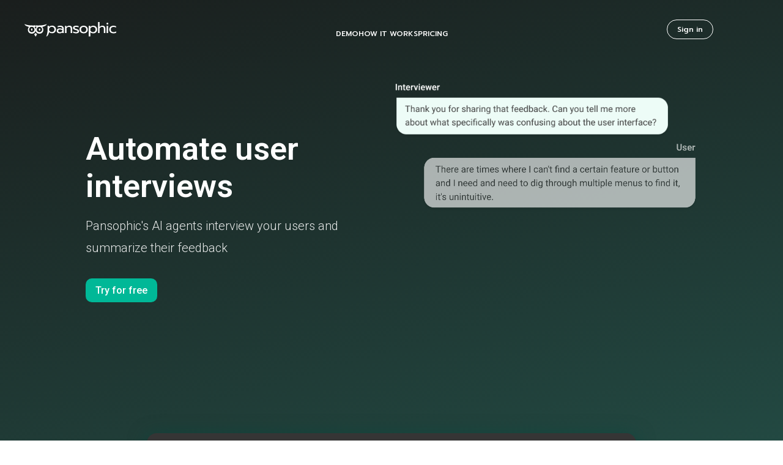

--- FILE ---
content_type: text/html; charset=utf-8
request_url: https://pansophic.co/?ref=futurekit.io
body_size: 181
content:
<!doctype html><html lang="en"><head><script async src="https://www.googletagmanager.com/gtag/js?id=AW-11257969962"></script><script>function gtag(){dataLayer.push(arguments)}window.dataLayer=window.dataLayer||[],gtag("js",new Date),gtag("config","AW-11257969962")</script><meta charset="utf-8"/><link rel="icon" href="/favicon.ico"/><meta name="viewport" content="width=device-width,initial-scale=1"/><meta name="theme-color" content="#000000"/><meta name="description" content="Pansophic - AI-powered user interviews"/><link rel="preconnect" href="https://fonts.googleapis.com"/><link rel="preconnect" href="https://fonts.gstatic.com" crossorigin/><link rel="preload" href="https://fonts.googleapis.com/css2?family=Prompt:wght@400;500;700&family=Roboto:wght@300;400;500;600;700&display=swap" as="style"/><link rel="stylesheet" href="https://fonts.googleapis.com/css2?family=Prompt:wght@400;500;700&family=Roboto:wght@300;400;500;600;700&display=swap"/><link rel="apple-touch-icon" href="/logo192.png"/><link rel="manifest" href="/manifest.json"/><title>Pansophic</title><script defer="defer" src="/static/js/main.81206a3f.js"></script><link href="/static/css/main.50c9b372.css" rel="stylesheet"></head><body><noscript>You need to enable JavaScript to run this app.</noscript><div id="root"></div></body></html>

--- FILE ---
content_type: text/html; charset=utf-8
request_url: https://www.google.com/recaptcha/api2/anchor?ar=1&k=6LfGF2YmAAAAAGAMj8YTyh4uZWWxn2KYzBezvfMd&co=aHR0cHM6Ly9wYW5zb3BoaWMuY286NDQz&hl=en&v=PoyoqOPhxBO7pBk68S4YbpHZ&size=invisible&anchor-ms=20000&execute-ms=30000&cb=z89b9hg3nxjc
body_size: 48723
content:
<!DOCTYPE HTML><html dir="ltr" lang="en"><head><meta http-equiv="Content-Type" content="text/html; charset=UTF-8">
<meta http-equiv="X-UA-Compatible" content="IE=edge">
<title>reCAPTCHA</title>
<style type="text/css">
/* cyrillic-ext */
@font-face {
  font-family: 'Roboto';
  font-style: normal;
  font-weight: 400;
  font-stretch: 100%;
  src: url(//fonts.gstatic.com/s/roboto/v48/KFO7CnqEu92Fr1ME7kSn66aGLdTylUAMa3GUBHMdazTgWw.woff2) format('woff2');
  unicode-range: U+0460-052F, U+1C80-1C8A, U+20B4, U+2DE0-2DFF, U+A640-A69F, U+FE2E-FE2F;
}
/* cyrillic */
@font-face {
  font-family: 'Roboto';
  font-style: normal;
  font-weight: 400;
  font-stretch: 100%;
  src: url(//fonts.gstatic.com/s/roboto/v48/KFO7CnqEu92Fr1ME7kSn66aGLdTylUAMa3iUBHMdazTgWw.woff2) format('woff2');
  unicode-range: U+0301, U+0400-045F, U+0490-0491, U+04B0-04B1, U+2116;
}
/* greek-ext */
@font-face {
  font-family: 'Roboto';
  font-style: normal;
  font-weight: 400;
  font-stretch: 100%;
  src: url(//fonts.gstatic.com/s/roboto/v48/KFO7CnqEu92Fr1ME7kSn66aGLdTylUAMa3CUBHMdazTgWw.woff2) format('woff2');
  unicode-range: U+1F00-1FFF;
}
/* greek */
@font-face {
  font-family: 'Roboto';
  font-style: normal;
  font-weight: 400;
  font-stretch: 100%;
  src: url(//fonts.gstatic.com/s/roboto/v48/KFO7CnqEu92Fr1ME7kSn66aGLdTylUAMa3-UBHMdazTgWw.woff2) format('woff2');
  unicode-range: U+0370-0377, U+037A-037F, U+0384-038A, U+038C, U+038E-03A1, U+03A3-03FF;
}
/* math */
@font-face {
  font-family: 'Roboto';
  font-style: normal;
  font-weight: 400;
  font-stretch: 100%;
  src: url(//fonts.gstatic.com/s/roboto/v48/KFO7CnqEu92Fr1ME7kSn66aGLdTylUAMawCUBHMdazTgWw.woff2) format('woff2');
  unicode-range: U+0302-0303, U+0305, U+0307-0308, U+0310, U+0312, U+0315, U+031A, U+0326-0327, U+032C, U+032F-0330, U+0332-0333, U+0338, U+033A, U+0346, U+034D, U+0391-03A1, U+03A3-03A9, U+03B1-03C9, U+03D1, U+03D5-03D6, U+03F0-03F1, U+03F4-03F5, U+2016-2017, U+2034-2038, U+203C, U+2040, U+2043, U+2047, U+2050, U+2057, U+205F, U+2070-2071, U+2074-208E, U+2090-209C, U+20D0-20DC, U+20E1, U+20E5-20EF, U+2100-2112, U+2114-2115, U+2117-2121, U+2123-214F, U+2190, U+2192, U+2194-21AE, U+21B0-21E5, U+21F1-21F2, U+21F4-2211, U+2213-2214, U+2216-22FF, U+2308-230B, U+2310, U+2319, U+231C-2321, U+2336-237A, U+237C, U+2395, U+239B-23B7, U+23D0, U+23DC-23E1, U+2474-2475, U+25AF, U+25B3, U+25B7, U+25BD, U+25C1, U+25CA, U+25CC, U+25FB, U+266D-266F, U+27C0-27FF, U+2900-2AFF, U+2B0E-2B11, U+2B30-2B4C, U+2BFE, U+3030, U+FF5B, U+FF5D, U+1D400-1D7FF, U+1EE00-1EEFF;
}
/* symbols */
@font-face {
  font-family: 'Roboto';
  font-style: normal;
  font-weight: 400;
  font-stretch: 100%;
  src: url(//fonts.gstatic.com/s/roboto/v48/KFO7CnqEu92Fr1ME7kSn66aGLdTylUAMaxKUBHMdazTgWw.woff2) format('woff2');
  unicode-range: U+0001-000C, U+000E-001F, U+007F-009F, U+20DD-20E0, U+20E2-20E4, U+2150-218F, U+2190, U+2192, U+2194-2199, U+21AF, U+21E6-21F0, U+21F3, U+2218-2219, U+2299, U+22C4-22C6, U+2300-243F, U+2440-244A, U+2460-24FF, U+25A0-27BF, U+2800-28FF, U+2921-2922, U+2981, U+29BF, U+29EB, U+2B00-2BFF, U+4DC0-4DFF, U+FFF9-FFFB, U+10140-1018E, U+10190-1019C, U+101A0, U+101D0-101FD, U+102E0-102FB, U+10E60-10E7E, U+1D2C0-1D2D3, U+1D2E0-1D37F, U+1F000-1F0FF, U+1F100-1F1AD, U+1F1E6-1F1FF, U+1F30D-1F30F, U+1F315, U+1F31C, U+1F31E, U+1F320-1F32C, U+1F336, U+1F378, U+1F37D, U+1F382, U+1F393-1F39F, U+1F3A7-1F3A8, U+1F3AC-1F3AF, U+1F3C2, U+1F3C4-1F3C6, U+1F3CA-1F3CE, U+1F3D4-1F3E0, U+1F3ED, U+1F3F1-1F3F3, U+1F3F5-1F3F7, U+1F408, U+1F415, U+1F41F, U+1F426, U+1F43F, U+1F441-1F442, U+1F444, U+1F446-1F449, U+1F44C-1F44E, U+1F453, U+1F46A, U+1F47D, U+1F4A3, U+1F4B0, U+1F4B3, U+1F4B9, U+1F4BB, U+1F4BF, U+1F4C8-1F4CB, U+1F4D6, U+1F4DA, U+1F4DF, U+1F4E3-1F4E6, U+1F4EA-1F4ED, U+1F4F7, U+1F4F9-1F4FB, U+1F4FD-1F4FE, U+1F503, U+1F507-1F50B, U+1F50D, U+1F512-1F513, U+1F53E-1F54A, U+1F54F-1F5FA, U+1F610, U+1F650-1F67F, U+1F687, U+1F68D, U+1F691, U+1F694, U+1F698, U+1F6AD, U+1F6B2, U+1F6B9-1F6BA, U+1F6BC, U+1F6C6-1F6CF, U+1F6D3-1F6D7, U+1F6E0-1F6EA, U+1F6F0-1F6F3, U+1F6F7-1F6FC, U+1F700-1F7FF, U+1F800-1F80B, U+1F810-1F847, U+1F850-1F859, U+1F860-1F887, U+1F890-1F8AD, U+1F8B0-1F8BB, U+1F8C0-1F8C1, U+1F900-1F90B, U+1F93B, U+1F946, U+1F984, U+1F996, U+1F9E9, U+1FA00-1FA6F, U+1FA70-1FA7C, U+1FA80-1FA89, U+1FA8F-1FAC6, U+1FACE-1FADC, U+1FADF-1FAE9, U+1FAF0-1FAF8, U+1FB00-1FBFF;
}
/* vietnamese */
@font-face {
  font-family: 'Roboto';
  font-style: normal;
  font-weight: 400;
  font-stretch: 100%;
  src: url(//fonts.gstatic.com/s/roboto/v48/KFO7CnqEu92Fr1ME7kSn66aGLdTylUAMa3OUBHMdazTgWw.woff2) format('woff2');
  unicode-range: U+0102-0103, U+0110-0111, U+0128-0129, U+0168-0169, U+01A0-01A1, U+01AF-01B0, U+0300-0301, U+0303-0304, U+0308-0309, U+0323, U+0329, U+1EA0-1EF9, U+20AB;
}
/* latin-ext */
@font-face {
  font-family: 'Roboto';
  font-style: normal;
  font-weight: 400;
  font-stretch: 100%;
  src: url(//fonts.gstatic.com/s/roboto/v48/KFO7CnqEu92Fr1ME7kSn66aGLdTylUAMa3KUBHMdazTgWw.woff2) format('woff2');
  unicode-range: U+0100-02BA, U+02BD-02C5, U+02C7-02CC, U+02CE-02D7, U+02DD-02FF, U+0304, U+0308, U+0329, U+1D00-1DBF, U+1E00-1E9F, U+1EF2-1EFF, U+2020, U+20A0-20AB, U+20AD-20C0, U+2113, U+2C60-2C7F, U+A720-A7FF;
}
/* latin */
@font-face {
  font-family: 'Roboto';
  font-style: normal;
  font-weight: 400;
  font-stretch: 100%;
  src: url(//fonts.gstatic.com/s/roboto/v48/KFO7CnqEu92Fr1ME7kSn66aGLdTylUAMa3yUBHMdazQ.woff2) format('woff2');
  unicode-range: U+0000-00FF, U+0131, U+0152-0153, U+02BB-02BC, U+02C6, U+02DA, U+02DC, U+0304, U+0308, U+0329, U+2000-206F, U+20AC, U+2122, U+2191, U+2193, U+2212, U+2215, U+FEFF, U+FFFD;
}
/* cyrillic-ext */
@font-face {
  font-family: 'Roboto';
  font-style: normal;
  font-weight: 500;
  font-stretch: 100%;
  src: url(//fonts.gstatic.com/s/roboto/v48/KFO7CnqEu92Fr1ME7kSn66aGLdTylUAMa3GUBHMdazTgWw.woff2) format('woff2');
  unicode-range: U+0460-052F, U+1C80-1C8A, U+20B4, U+2DE0-2DFF, U+A640-A69F, U+FE2E-FE2F;
}
/* cyrillic */
@font-face {
  font-family: 'Roboto';
  font-style: normal;
  font-weight: 500;
  font-stretch: 100%;
  src: url(//fonts.gstatic.com/s/roboto/v48/KFO7CnqEu92Fr1ME7kSn66aGLdTylUAMa3iUBHMdazTgWw.woff2) format('woff2');
  unicode-range: U+0301, U+0400-045F, U+0490-0491, U+04B0-04B1, U+2116;
}
/* greek-ext */
@font-face {
  font-family: 'Roboto';
  font-style: normal;
  font-weight: 500;
  font-stretch: 100%;
  src: url(//fonts.gstatic.com/s/roboto/v48/KFO7CnqEu92Fr1ME7kSn66aGLdTylUAMa3CUBHMdazTgWw.woff2) format('woff2');
  unicode-range: U+1F00-1FFF;
}
/* greek */
@font-face {
  font-family: 'Roboto';
  font-style: normal;
  font-weight: 500;
  font-stretch: 100%;
  src: url(//fonts.gstatic.com/s/roboto/v48/KFO7CnqEu92Fr1ME7kSn66aGLdTylUAMa3-UBHMdazTgWw.woff2) format('woff2');
  unicode-range: U+0370-0377, U+037A-037F, U+0384-038A, U+038C, U+038E-03A1, U+03A3-03FF;
}
/* math */
@font-face {
  font-family: 'Roboto';
  font-style: normal;
  font-weight: 500;
  font-stretch: 100%;
  src: url(//fonts.gstatic.com/s/roboto/v48/KFO7CnqEu92Fr1ME7kSn66aGLdTylUAMawCUBHMdazTgWw.woff2) format('woff2');
  unicode-range: U+0302-0303, U+0305, U+0307-0308, U+0310, U+0312, U+0315, U+031A, U+0326-0327, U+032C, U+032F-0330, U+0332-0333, U+0338, U+033A, U+0346, U+034D, U+0391-03A1, U+03A3-03A9, U+03B1-03C9, U+03D1, U+03D5-03D6, U+03F0-03F1, U+03F4-03F5, U+2016-2017, U+2034-2038, U+203C, U+2040, U+2043, U+2047, U+2050, U+2057, U+205F, U+2070-2071, U+2074-208E, U+2090-209C, U+20D0-20DC, U+20E1, U+20E5-20EF, U+2100-2112, U+2114-2115, U+2117-2121, U+2123-214F, U+2190, U+2192, U+2194-21AE, U+21B0-21E5, U+21F1-21F2, U+21F4-2211, U+2213-2214, U+2216-22FF, U+2308-230B, U+2310, U+2319, U+231C-2321, U+2336-237A, U+237C, U+2395, U+239B-23B7, U+23D0, U+23DC-23E1, U+2474-2475, U+25AF, U+25B3, U+25B7, U+25BD, U+25C1, U+25CA, U+25CC, U+25FB, U+266D-266F, U+27C0-27FF, U+2900-2AFF, U+2B0E-2B11, U+2B30-2B4C, U+2BFE, U+3030, U+FF5B, U+FF5D, U+1D400-1D7FF, U+1EE00-1EEFF;
}
/* symbols */
@font-face {
  font-family: 'Roboto';
  font-style: normal;
  font-weight: 500;
  font-stretch: 100%;
  src: url(//fonts.gstatic.com/s/roboto/v48/KFO7CnqEu92Fr1ME7kSn66aGLdTylUAMaxKUBHMdazTgWw.woff2) format('woff2');
  unicode-range: U+0001-000C, U+000E-001F, U+007F-009F, U+20DD-20E0, U+20E2-20E4, U+2150-218F, U+2190, U+2192, U+2194-2199, U+21AF, U+21E6-21F0, U+21F3, U+2218-2219, U+2299, U+22C4-22C6, U+2300-243F, U+2440-244A, U+2460-24FF, U+25A0-27BF, U+2800-28FF, U+2921-2922, U+2981, U+29BF, U+29EB, U+2B00-2BFF, U+4DC0-4DFF, U+FFF9-FFFB, U+10140-1018E, U+10190-1019C, U+101A0, U+101D0-101FD, U+102E0-102FB, U+10E60-10E7E, U+1D2C0-1D2D3, U+1D2E0-1D37F, U+1F000-1F0FF, U+1F100-1F1AD, U+1F1E6-1F1FF, U+1F30D-1F30F, U+1F315, U+1F31C, U+1F31E, U+1F320-1F32C, U+1F336, U+1F378, U+1F37D, U+1F382, U+1F393-1F39F, U+1F3A7-1F3A8, U+1F3AC-1F3AF, U+1F3C2, U+1F3C4-1F3C6, U+1F3CA-1F3CE, U+1F3D4-1F3E0, U+1F3ED, U+1F3F1-1F3F3, U+1F3F5-1F3F7, U+1F408, U+1F415, U+1F41F, U+1F426, U+1F43F, U+1F441-1F442, U+1F444, U+1F446-1F449, U+1F44C-1F44E, U+1F453, U+1F46A, U+1F47D, U+1F4A3, U+1F4B0, U+1F4B3, U+1F4B9, U+1F4BB, U+1F4BF, U+1F4C8-1F4CB, U+1F4D6, U+1F4DA, U+1F4DF, U+1F4E3-1F4E6, U+1F4EA-1F4ED, U+1F4F7, U+1F4F9-1F4FB, U+1F4FD-1F4FE, U+1F503, U+1F507-1F50B, U+1F50D, U+1F512-1F513, U+1F53E-1F54A, U+1F54F-1F5FA, U+1F610, U+1F650-1F67F, U+1F687, U+1F68D, U+1F691, U+1F694, U+1F698, U+1F6AD, U+1F6B2, U+1F6B9-1F6BA, U+1F6BC, U+1F6C6-1F6CF, U+1F6D3-1F6D7, U+1F6E0-1F6EA, U+1F6F0-1F6F3, U+1F6F7-1F6FC, U+1F700-1F7FF, U+1F800-1F80B, U+1F810-1F847, U+1F850-1F859, U+1F860-1F887, U+1F890-1F8AD, U+1F8B0-1F8BB, U+1F8C0-1F8C1, U+1F900-1F90B, U+1F93B, U+1F946, U+1F984, U+1F996, U+1F9E9, U+1FA00-1FA6F, U+1FA70-1FA7C, U+1FA80-1FA89, U+1FA8F-1FAC6, U+1FACE-1FADC, U+1FADF-1FAE9, U+1FAF0-1FAF8, U+1FB00-1FBFF;
}
/* vietnamese */
@font-face {
  font-family: 'Roboto';
  font-style: normal;
  font-weight: 500;
  font-stretch: 100%;
  src: url(//fonts.gstatic.com/s/roboto/v48/KFO7CnqEu92Fr1ME7kSn66aGLdTylUAMa3OUBHMdazTgWw.woff2) format('woff2');
  unicode-range: U+0102-0103, U+0110-0111, U+0128-0129, U+0168-0169, U+01A0-01A1, U+01AF-01B0, U+0300-0301, U+0303-0304, U+0308-0309, U+0323, U+0329, U+1EA0-1EF9, U+20AB;
}
/* latin-ext */
@font-face {
  font-family: 'Roboto';
  font-style: normal;
  font-weight: 500;
  font-stretch: 100%;
  src: url(//fonts.gstatic.com/s/roboto/v48/KFO7CnqEu92Fr1ME7kSn66aGLdTylUAMa3KUBHMdazTgWw.woff2) format('woff2');
  unicode-range: U+0100-02BA, U+02BD-02C5, U+02C7-02CC, U+02CE-02D7, U+02DD-02FF, U+0304, U+0308, U+0329, U+1D00-1DBF, U+1E00-1E9F, U+1EF2-1EFF, U+2020, U+20A0-20AB, U+20AD-20C0, U+2113, U+2C60-2C7F, U+A720-A7FF;
}
/* latin */
@font-face {
  font-family: 'Roboto';
  font-style: normal;
  font-weight: 500;
  font-stretch: 100%;
  src: url(//fonts.gstatic.com/s/roboto/v48/KFO7CnqEu92Fr1ME7kSn66aGLdTylUAMa3yUBHMdazQ.woff2) format('woff2');
  unicode-range: U+0000-00FF, U+0131, U+0152-0153, U+02BB-02BC, U+02C6, U+02DA, U+02DC, U+0304, U+0308, U+0329, U+2000-206F, U+20AC, U+2122, U+2191, U+2193, U+2212, U+2215, U+FEFF, U+FFFD;
}
/* cyrillic-ext */
@font-face {
  font-family: 'Roboto';
  font-style: normal;
  font-weight: 900;
  font-stretch: 100%;
  src: url(//fonts.gstatic.com/s/roboto/v48/KFO7CnqEu92Fr1ME7kSn66aGLdTylUAMa3GUBHMdazTgWw.woff2) format('woff2');
  unicode-range: U+0460-052F, U+1C80-1C8A, U+20B4, U+2DE0-2DFF, U+A640-A69F, U+FE2E-FE2F;
}
/* cyrillic */
@font-face {
  font-family: 'Roboto';
  font-style: normal;
  font-weight: 900;
  font-stretch: 100%;
  src: url(//fonts.gstatic.com/s/roboto/v48/KFO7CnqEu92Fr1ME7kSn66aGLdTylUAMa3iUBHMdazTgWw.woff2) format('woff2');
  unicode-range: U+0301, U+0400-045F, U+0490-0491, U+04B0-04B1, U+2116;
}
/* greek-ext */
@font-face {
  font-family: 'Roboto';
  font-style: normal;
  font-weight: 900;
  font-stretch: 100%;
  src: url(//fonts.gstatic.com/s/roboto/v48/KFO7CnqEu92Fr1ME7kSn66aGLdTylUAMa3CUBHMdazTgWw.woff2) format('woff2');
  unicode-range: U+1F00-1FFF;
}
/* greek */
@font-face {
  font-family: 'Roboto';
  font-style: normal;
  font-weight: 900;
  font-stretch: 100%;
  src: url(//fonts.gstatic.com/s/roboto/v48/KFO7CnqEu92Fr1ME7kSn66aGLdTylUAMa3-UBHMdazTgWw.woff2) format('woff2');
  unicode-range: U+0370-0377, U+037A-037F, U+0384-038A, U+038C, U+038E-03A1, U+03A3-03FF;
}
/* math */
@font-face {
  font-family: 'Roboto';
  font-style: normal;
  font-weight: 900;
  font-stretch: 100%;
  src: url(//fonts.gstatic.com/s/roboto/v48/KFO7CnqEu92Fr1ME7kSn66aGLdTylUAMawCUBHMdazTgWw.woff2) format('woff2');
  unicode-range: U+0302-0303, U+0305, U+0307-0308, U+0310, U+0312, U+0315, U+031A, U+0326-0327, U+032C, U+032F-0330, U+0332-0333, U+0338, U+033A, U+0346, U+034D, U+0391-03A1, U+03A3-03A9, U+03B1-03C9, U+03D1, U+03D5-03D6, U+03F0-03F1, U+03F4-03F5, U+2016-2017, U+2034-2038, U+203C, U+2040, U+2043, U+2047, U+2050, U+2057, U+205F, U+2070-2071, U+2074-208E, U+2090-209C, U+20D0-20DC, U+20E1, U+20E5-20EF, U+2100-2112, U+2114-2115, U+2117-2121, U+2123-214F, U+2190, U+2192, U+2194-21AE, U+21B0-21E5, U+21F1-21F2, U+21F4-2211, U+2213-2214, U+2216-22FF, U+2308-230B, U+2310, U+2319, U+231C-2321, U+2336-237A, U+237C, U+2395, U+239B-23B7, U+23D0, U+23DC-23E1, U+2474-2475, U+25AF, U+25B3, U+25B7, U+25BD, U+25C1, U+25CA, U+25CC, U+25FB, U+266D-266F, U+27C0-27FF, U+2900-2AFF, U+2B0E-2B11, U+2B30-2B4C, U+2BFE, U+3030, U+FF5B, U+FF5D, U+1D400-1D7FF, U+1EE00-1EEFF;
}
/* symbols */
@font-face {
  font-family: 'Roboto';
  font-style: normal;
  font-weight: 900;
  font-stretch: 100%;
  src: url(//fonts.gstatic.com/s/roboto/v48/KFO7CnqEu92Fr1ME7kSn66aGLdTylUAMaxKUBHMdazTgWw.woff2) format('woff2');
  unicode-range: U+0001-000C, U+000E-001F, U+007F-009F, U+20DD-20E0, U+20E2-20E4, U+2150-218F, U+2190, U+2192, U+2194-2199, U+21AF, U+21E6-21F0, U+21F3, U+2218-2219, U+2299, U+22C4-22C6, U+2300-243F, U+2440-244A, U+2460-24FF, U+25A0-27BF, U+2800-28FF, U+2921-2922, U+2981, U+29BF, U+29EB, U+2B00-2BFF, U+4DC0-4DFF, U+FFF9-FFFB, U+10140-1018E, U+10190-1019C, U+101A0, U+101D0-101FD, U+102E0-102FB, U+10E60-10E7E, U+1D2C0-1D2D3, U+1D2E0-1D37F, U+1F000-1F0FF, U+1F100-1F1AD, U+1F1E6-1F1FF, U+1F30D-1F30F, U+1F315, U+1F31C, U+1F31E, U+1F320-1F32C, U+1F336, U+1F378, U+1F37D, U+1F382, U+1F393-1F39F, U+1F3A7-1F3A8, U+1F3AC-1F3AF, U+1F3C2, U+1F3C4-1F3C6, U+1F3CA-1F3CE, U+1F3D4-1F3E0, U+1F3ED, U+1F3F1-1F3F3, U+1F3F5-1F3F7, U+1F408, U+1F415, U+1F41F, U+1F426, U+1F43F, U+1F441-1F442, U+1F444, U+1F446-1F449, U+1F44C-1F44E, U+1F453, U+1F46A, U+1F47D, U+1F4A3, U+1F4B0, U+1F4B3, U+1F4B9, U+1F4BB, U+1F4BF, U+1F4C8-1F4CB, U+1F4D6, U+1F4DA, U+1F4DF, U+1F4E3-1F4E6, U+1F4EA-1F4ED, U+1F4F7, U+1F4F9-1F4FB, U+1F4FD-1F4FE, U+1F503, U+1F507-1F50B, U+1F50D, U+1F512-1F513, U+1F53E-1F54A, U+1F54F-1F5FA, U+1F610, U+1F650-1F67F, U+1F687, U+1F68D, U+1F691, U+1F694, U+1F698, U+1F6AD, U+1F6B2, U+1F6B9-1F6BA, U+1F6BC, U+1F6C6-1F6CF, U+1F6D3-1F6D7, U+1F6E0-1F6EA, U+1F6F0-1F6F3, U+1F6F7-1F6FC, U+1F700-1F7FF, U+1F800-1F80B, U+1F810-1F847, U+1F850-1F859, U+1F860-1F887, U+1F890-1F8AD, U+1F8B0-1F8BB, U+1F8C0-1F8C1, U+1F900-1F90B, U+1F93B, U+1F946, U+1F984, U+1F996, U+1F9E9, U+1FA00-1FA6F, U+1FA70-1FA7C, U+1FA80-1FA89, U+1FA8F-1FAC6, U+1FACE-1FADC, U+1FADF-1FAE9, U+1FAF0-1FAF8, U+1FB00-1FBFF;
}
/* vietnamese */
@font-face {
  font-family: 'Roboto';
  font-style: normal;
  font-weight: 900;
  font-stretch: 100%;
  src: url(//fonts.gstatic.com/s/roboto/v48/KFO7CnqEu92Fr1ME7kSn66aGLdTylUAMa3OUBHMdazTgWw.woff2) format('woff2');
  unicode-range: U+0102-0103, U+0110-0111, U+0128-0129, U+0168-0169, U+01A0-01A1, U+01AF-01B0, U+0300-0301, U+0303-0304, U+0308-0309, U+0323, U+0329, U+1EA0-1EF9, U+20AB;
}
/* latin-ext */
@font-face {
  font-family: 'Roboto';
  font-style: normal;
  font-weight: 900;
  font-stretch: 100%;
  src: url(//fonts.gstatic.com/s/roboto/v48/KFO7CnqEu92Fr1ME7kSn66aGLdTylUAMa3KUBHMdazTgWw.woff2) format('woff2');
  unicode-range: U+0100-02BA, U+02BD-02C5, U+02C7-02CC, U+02CE-02D7, U+02DD-02FF, U+0304, U+0308, U+0329, U+1D00-1DBF, U+1E00-1E9F, U+1EF2-1EFF, U+2020, U+20A0-20AB, U+20AD-20C0, U+2113, U+2C60-2C7F, U+A720-A7FF;
}
/* latin */
@font-face {
  font-family: 'Roboto';
  font-style: normal;
  font-weight: 900;
  font-stretch: 100%;
  src: url(//fonts.gstatic.com/s/roboto/v48/KFO7CnqEu92Fr1ME7kSn66aGLdTylUAMa3yUBHMdazQ.woff2) format('woff2');
  unicode-range: U+0000-00FF, U+0131, U+0152-0153, U+02BB-02BC, U+02C6, U+02DA, U+02DC, U+0304, U+0308, U+0329, U+2000-206F, U+20AC, U+2122, U+2191, U+2193, U+2212, U+2215, U+FEFF, U+FFFD;
}

</style>
<link rel="stylesheet" type="text/css" href="https://www.gstatic.com/recaptcha/releases/PoyoqOPhxBO7pBk68S4YbpHZ/styles__ltr.css">
<script nonce="pequq5wA-7Ijs4lDiKGGYg" type="text/javascript">window['__recaptcha_api'] = 'https://www.google.com/recaptcha/api2/';</script>
<script type="text/javascript" src="https://www.gstatic.com/recaptcha/releases/PoyoqOPhxBO7pBk68S4YbpHZ/recaptcha__en.js" nonce="pequq5wA-7Ijs4lDiKGGYg">
      
    </script></head>
<body><div id="rc-anchor-alert" class="rc-anchor-alert"></div>
<input type="hidden" id="recaptcha-token" value="[base64]">
<script type="text/javascript" nonce="pequq5wA-7Ijs4lDiKGGYg">
      recaptcha.anchor.Main.init("[\x22ainput\x22,[\x22bgdata\x22,\x22\x22,\[base64]/[base64]/[base64]/[base64]/[base64]/[base64]/[base64]/[base64]/[base64]/[base64]\\u003d\x22,\[base64]\\u003d\x22,\x22YsOzwq1Ef3ZHw7tVF3LDoMOew57Do8OZCUrCgDbDlH7ChsOowoIsUCHDo8Ohw6xXw5HDnV4oF8Kjw7EaCQ3DsnJ5wqHCo8OLBMK2VcKVw7YlU8Ogw4bDk8Okw7JjbMKPw4DDvRZ4TMK2wpTCil7Cq8KOSXNDacOBIsKAw69rCsKrwr4zUXYGw6sjwqQ1w5/ChT3DiMKHOEQMwpUTw5c7wpgRw4FbJsKkb8KgVcORwoYgw4o3wo/DgH96wrdlw6nCuC7CqCYLXwV+w4t9MMKVwrDCi8Okwo7DrsKfw5Enwoxjw7Zuw4EIw6bCkFTCrcKENsK+V2d/e8KjwrJ/T8OsPBpWWsOMcQvCrhIUwq9gTsK9JEfCrzfCosKeH8O/w6/DhmjDqiHDrylnOsOJw5jCnUlTbEPCkMKTHMK7w68dw7thw7HCuMK0DnQmHXl6PMKYRsOSLsOCV8OybyN/AgB6wpkLGMK+fcKHScOEwovDl8ONw680wqvCmzwiw4gKw5vCjcKKbsKZDE8bwobCpRQOa1FMRyYgw4tzQMO3w4HDpSnDhFnCg0E4IcO4H8KRw6nDqsKNRh7DqcKuQnXDu8OBBMOHKzAvN8OpwqTDssK9wobCsGDDv8ObKcKXw6rDlsKnf8KMP8KCw7VeGEcGw4DCoE/Cu8OLcnLDjVrCjlotw4rDkRlRLsK/[base64]/wpTCp28Aw6tIYcOSwpw6wqA0WR1lwpYdEDMfAwzCsMO1w5AJw6/CjlRdLMK6acKjwqlVDjvCgyYMw7YrBcOnwpV9BE/DqMOlwoEualorwrvCp0YpB1wXwqBqbMKNS8OcF3xFSMOGJzzDjErCsSckIR5FW8OEw4bCtUdiw7Y4CkE6wr13QGvCvAXCucO0dFFQaMOQDcOkwoMiwqbCncKuZGBdw4LCnFx7wpMdKMO7XAwwSxg6UcKUw7/DhcO3wqLCrsO6w4d/wopCRDvDqsKDZUHCuy5PwodPbcKNwpTCgcKbw5LDtcOyw5Aiwqs7w6nDiMK5KcK8wpbDv1J6RE7CkMOew4R/w70mwpojwrHCqDE0UARNC2hTSsODD8OYW8Kvwr/Cr8KHYcO2w4hMwq1Tw604PT/CqhwUQRvCgDTCmcKTw7bCq1lXUsOxw6fCi8KcdcOpw7XCqnVcw6DCi2Q9w5xpBMKNFUrCjlFWTMO3JcOOL8KYw4gcwrojccOkw4vCnMO+cHPDrsKow7LDg8KQw6hfwoAJdV05wo3DnGg/JsK1Y8KZdsOiw6cnXmXCuXlMJlFrwpDCvcOhw5lDdsK9FDZIOAgRWsOYFhsqEMOrfsOOOEEBT8Oow5TCicOPwobCpMKVcAzDgMKNwqLCtQgCw4xbwo7DogrDiWfDuMOQw6fCjXQiZUt/wptOEA3DmSzCuHlWOGRdJsKCRMKNwrHCkEgUFDnCusKEw4jDuBjDjMKvw6DChyNaw6RsVsOuLiV+YsO2QMKgw7nCgiHCo3oDAkPCosK9CU5IUX5Mw6jDhsOODcKKw7dWw7c9LkVPYMKqbcKGw5fDlMOYHsKKwrc6woDDmgbCvsOqw4/DqH89w4E3w5rDocKJLUMjO8OaccK+S8O7wrpQw4oCBA3DpXEFfsKNwoEawoTCtDDDtjrDgSzCisOjwpfCvMOVTyodacOlw5XDqMOMw7/Cg8OXFn/DlEjCjsOHTsK1w6lJwqHCscOqwqhlw4NgUxgPw5jCvMOwJ8OFw4RYw5HDvFHCsjjCpsONw67Du8KOU8Kmwp5rwp7CuMOYwr0zw4LDnCDCvx3DqDJLwrPCnGHDrwgzR8OwWMOzw4EOwo/DvsK0E8KnLl8ubcOPw5fCq8Onw5zDv8OCw6PCq8OyZsKeT2bDk1fCkMOAw6/CosOZw6rDl8KPK8ORwp4hcl8yM1rDkMKkasOowpIvwqQmwrTCgcK1wrIRw7nDgcOfCcKZw61Jw6dgScO2UkPCo0/DhicVw4/[base64]/[base64]/[base64]/ZABpLsKNfQjDgcOTwqd9NsOwLsOOw5fDjXnCiMKHTMOyw5NOwoIXNTIqw6BgwoA1PcOXZMONVUs5wq3DvMOPwq7CtcOKD8O9w7zDkcOgQMKGA1bDpXPDvRfDvVvDsMOlw7rClsOxw4/CjwBhJ2oNT8K4wqjCiDtXw5sKQSHDghfDgcO/wpXCthTDvmDCl8KlwqLDl8K/w7HDox0IacOlRsKoFRbDrCXDrT/[base64]/woR9ZxzDp14Aw7XCgT3CkcOeGMOfFw50wrzCgi8nw7B6VMO+CVPDhcKMw5EIw5TCpcK6bsOdw74JBMKUJ8O1w6JPw4FAw77CqMOgwqU6w63CqsKEwrbDhMKKGsKrw4wyUl1mF8KgblPDvXvCtRzDuMK7Z34Hwr9jw5kmw5/CqHdhw4XCuMKkwqkYXMONw63DtRQFwqR7bmHCs30nw75XFVl2VCjDhwsZOGJtw7BSw41nw4LCisOxw5nDoX/[base64]/DiXEBw5/ClGvDqsOkw6txTcKQLcOfw6DCqX5lB8Kfw5MoDsOBw6Rxwq0/[base64]/MMODwoDCn2A/XytPw6Y3C3rCusK6wopdwowjwpXDv8K8w5cbwo1lwrTDscKZw6PCknTDu8KpVDJvJnNIwo9Uw75yAMO+wqDDowYaKCnChcK7wrRBw681RsKNwrh1R0PCjBoNwrIowrbCti/DgTkdw4fDpH3CnRvCj8Omw4YYLD86w7tON8KAW8Oaw4/CqGzDoBHCtQ3CjcOpw73ChsOJY8OHNMOZw5xCwqsCL2ZBSMOEMcO9w4g2X0o/[base64]/CrzfDr2TDpcKxw4I2wpLDqQrDrElud8K8w55+wqPCkcOpw7rCpWTCkMKWw70qGQzClcOswqfCo3HDmMKnwojDgQfDk8K/[base64]/[base64]/w4nDowpQT8KpVsKpRXlqfsOdwog9wrQVYWvDlcKESxp+KsK/w7rCsT9iw6ovGiJgbBXCmlrCosKdw5vDp8OSFlXDpMKGw4zCmcKMEyVdCW3CqcOTc3vCpB43wpcAw61TMUjDvMKEw6ZuBnFBOcKkw5JtC8K1w4hZPnNdJQ3DmkUARcOow69DworCuF/ChMOYwoJrYsKqeGRdPVc+wo/Do8ONVMKaw4HDgX1/[base64]/CnDAKMG08O8OyMjxpQ8KeED/DtxZMTHMCwr3CmcOsw5DCgMK/LMOCecKHd1BZw45ewpLCv1dsbcKUDlnDjm3DmsKcBG/CpcOVPcORcl9mMsOsOsO9E1DDowRbwp0zwpIjZ8O+w6fDgMKbwqTCicOHw5MLwpdvw4bCpUrCl8OewoTCoiHCsMKowrk0fMKnOTnCjsOdIMOvdsKswojDrDfCtsKWecKRGWQyw7TDq8K2w7YGDMKywoXCojbDuMKiJMKZw7ZZw5/CjcOswoLCtSEaw4oMw7DDm8K1J8KOw5LCm8K7acKbEiRHw4p/w4pHwrHDnhXChcOcE2gzw57Dh8KhXAE0w4zDjsOPw54jwrvDocOgw4XDkElrKArCqgYmwo/[base64]/DusKxd8KDMkkNS0dVBFrCl8Krw793wqtaHA19w7XCp8K3w4nDi8KSw5HCkQkBF8OSeynDuwlgwp7ClMKcVMODwqTDt1LDssKOwq4mIsK1wrTDjcOGaj81a8KnwrzCpCIXckppw5HDjsKLw5YWZjjDr8Kww6PDvsKpwqrCmDk/[base64]/CsVkew7bDkTXCl8KPQXnCrcO6w54YPMOoWMOlQEfCpgUiwrzDtSLCpcKAw5PDj8KfOlxpwpFdw6k9LMKnEMOgwqXCimZJw63DpGxuw6DCghnCln95wrg/ScOpe8KxwqRmDhTDrzEFc8KYLW7DhsK9w7BCwpxsw5UnwojDpsKGw47CuXnDrWxdLMOwVl5qXlbDsU5Swr3CpAvCrcOSL0cmw4kaIk9Hw6/CrcOpIULCmEotC8K1KsKbUsKfa8O/[base64]/DjsKcc8KuXMOKw60uw4Z0wqQewo/[base64]/DtsKlWVIpFcK9aMOiw6VKbcOhw5Z6PWImw4rCujE2bMOZW8KnFMOiwq0qZ8KOw77CqXgMNjsgV8OgDsK5w4kXP2/[base64]/w4zCsz/DjMOTw40owpkxw5tNO8KIG3PDgsKFw4bCpMKaw5gdw60mDxHCi2MGYsOrw7TCq3jDksOlKsOnccKzwopaw7PCglzDlEoFX8KxfMOFC2t+HcK3ecKpwrcxD8O+blfDp8KEw4fDmsKVcGrDpAssFMKCDX/DocOJwo0gw6VlPxU2QsKcB8Oxw6HCqcOhw5fCj8K+w7PCnGHCr8KWw7BfOBLCs1XCs8KfUcOJwqbDql5Zw43DjWsMwpPDqU3CszseW8K+wq4+w5kKw5vCucKtwonCs15lIgXDoMOTOUx2KsKUw7AGEXPCtMOkwr7Cqytqw6suaFwewp8bw7/CpsKTwrc9wovChMOKwr1hwpIcw41BKnHDuRR4Yz5Cw5AnRFpYOcKfwpLDkjVxTVU3wrPDiMKbCiQIGVQlwrvDmsKfw4bCrcODwrAkw5fDo8OnwrV9VsKGw5XDpMK4wqTCrEFlw5vDhcKdMsOnIcKnwofDi8Ofd8K0aj4WG0nCsEd2w6cvwofDmErDlzTCssOMw53Doy/CssOVQgDDrU9Cwqo4PsOPKgfDvHfCgk5jN8OOMT7CoTFvwpTCihtJw5DCoRXDnGRtwod6YxQ9woZEwqV0XRPDjWRBXcOiw4wHwp/DmsKtRsOWZsKSw6LDvsKaXHBEw43DocKKwpRGw6TCrXfCgcOVw5tqwphFw7fDgsO1w68kaiTCuWILwoYGw7rDt8OGw6APJHQXwrkww4nCvzvCgsOsw6Yvw7h3wpkleMORwqjClw5twoM7KWAQwpnDuX3CgzNdw58Uw6/[base64]/R8Oxw69Pwo9XH0MPcMKQwoXDtTvDrEjDmxXDlMO0wrMvw7F0wqDDsiFIAEFdw4FOdD7CqCFDbFjCnUrCpDV0WgUXVAzCosK8KcKcbsOLw7/[base64]/[base64]/DoMKZw6DCgB7CrcKFVcOKwoEcwr0BVBdze8Oow4HDmsO1wrfCqMKsOsO7YRLCmStawr/CscOEFcKpwpE2wrZbP8KQw6FyQyTCvcOxwq5hUsKXCmLCosORS3wqdn1HU2fCuTxSMELCq8KRClV9bMOPS8KOw5vCpXPDrcOBw6kdw73ChC/[base64]/Ox/DslpXw5fCtsKcOVMtc2fCtcK1D8O3wqfDvcKjfcK5w6oyKcOMVDPCsXTCq8KKQsOOw7DCmsKawrxzQWMvw6BMbxLDl8O0w4VHOyzDrjXCtMK4wo1HVigZw6rDqwYCwqcBOiPDrMObw4DDmkt0w7pvwrXCvjDDlS1Lw7LDox/DqMKZw5o0TMKow7PDiEvDk2nDs8KFw6MIWVpAw4gPwrNOc8O5WsKKwp/[base64]/[base64]/CcO/HcKHwrrChcKiwplQHMOjwpkWQ2nDo8KCEhbCvTNuIVrDrsO8w6TDssONwpVXwrLClcKJw5Zww6Vrw64/[base64]/X8Ohw47DqMOdw5N7wp9RL8OgBGJkwoIDehvDg8O7dMOPw4jCliQqFgPDrCnDrcKVw5LCkMOwwrTDuAULw7LDq17CosOEw7IqwqbClxtoV8OcMMKyw63Dv8ORBSrDqHENw4rCpMOTwoh5w5nDqG/DqsOzWRcXcVJfWGgZXcKdwovCtH1+NcOaw4s1XcK/RHnDssOAw5/CrMKWwrRGPSEXUCxqcytrUsO4w4MRCwvCqcKFCsKww44UenHDvhHClkHCucKtwoDDlX9LQ2grw7JLD2vDuCt8wrcgNsKRw4vDihfCocO9w5Y2worDqMO4EcKkZU/DkcOhw7nCm8KzYsOyw6bDgsK4wpkkwpIAwplXwpLCicOUw586wonDl8KHwonCjwVqH8OmWsO/[base64]/ClsK6wp9OwqHCs8KzCmHDnxDCksKSDSjCiEjDkMKWw65MFsKRQ1Y1w4HDkzvDnwHCvsKLZ8O5w7TDngVEHVvConzDrUDCohRUdBzCk8OMwqsxw5bCv8KsdTLDojNSCTfDjsKwwoPCtWnDksO/[base64]/[base64]/CvMKCw7NLwrjCnC/Dg8OlKcO/wpULPXRFwpPCoT0VdCXDlFpnTx4Rw4IIw6rDhsKBw5chOgYQbB8fwpbDhmDCrl00M8KyOCvDh8KpXwrDogHCtMKUWRZXWsKGw5LDpGkxwqfCiMOeK8OBw7nCicK/wqBKw6TCssKJfGnDoUxYwp/CvsOdwpcTYyrDpcOxVcKgw7kwPcOTw5nCqcOmwoTCi8OoH8Oiw4XDmcOcZxA8Wi5mP2kRwpw7UTwxB38JU8KVG8O7aSrDpMO6CQEew7LDqB/CpMKwCMODFMOUwqDCtGUbTi9Tw54QGcKdw7BfKMO1w6DDvB/[base64]/wrDCg8KlHsK6AsKPw4R1wpBVwo7ChGPDsTELw5XClCdfw6vCuXPDvMK1HcKibipdX8OLfxsWw5vDocOMwrxfGsK3ZjLDjzXDnAjCjsKXGyN6SMOQw7vCpzjCp8OXwo/Dmj93XkfCoMOPw7TCmcOXwrjCvEBkw5fCisO5wrVtwqYZwptaRkgJwpXCk8KGQyHDpsOnQDjCkE/DtsOuZFZtwppZwo9Fw496w4zDtgsSw5oHHsOpwqoawpXDlAtSRsOJwqDDg8ObJsKrUDV1U1AmaAjCs8OkX8OrPMOqw7gxRsOFK8OVX8KkPcKDw5fCvyDDpz1YXBrCh8K/VXTDqsOTw4TDhsO5TTHDnsObWQJ8aH/[base64]/aBfCnMOlNsKgwprDtHjDmBMbw5d7XsKnwpLChDZ/bMOAwoZwOMOKwpMGw67CkcKdNzTCh8KuSmPDijEbw4NsSsKRXsO2SMK0wrIQwo/CuyJfwpgWw4cTwoUvwqRbcsKEF2dVwolCwq51DwjChsK0w4XCox5ew71gdcKnw4/DicKvBThhw7jCtl3ClSPDqsKlXBAIwpLClG8ew73CkjlVXWbCq8OVwpo5wr7CocOzw4sNwqAbCsOXw7fCmGLCqsO6wqjCjsOqwr5Jw6cdBSPDsgt4woJCwolyCyTCmyo9KcOkTAoZfgnDuMKBwp3ClGfCtsO4w51CKsKHecO+wpMZw6rCmMKfbcKUw64/w4MCwopUc33DhS5Hwp4Vw7QBwqnCsMOEHsO/[base64]/CpsKSw4Fmw7vDpcKXHivCosKnwrZkwoPCt0HDmMOeFDrCvMK1w6F+w5ofwrLCkMKBwpxfw4bCoFrDqsOLwpdqOxjCm8OGPCjDiQMBUBnDr8OEEsK8RMK+w557AMOHw6F3Wlp6KzDCnx8oHEsAw75ZSWAQSyMqEH4ew4Qyw6kEwqcwwq/[base64]/CtHpmwo8iwoQDw4DDpjXCs8KuHQsXwq8VwqHDs8K6wonCjMOqwp5OwrPCnMKbw77CkMKzwrnDikLDlHZ/eBQXwoXCgMKZw41EE1wKf0XDmz9LZsOsw4EbwofCgcOCw47Dt8Onw5wtwpQxCsOVwp9HwpNFJMOIwq/CimPCtMOTw5TDrcOKIcKKacOJw4tEI8OSQ8OISXDDkcK9w6vDgSnCsMKQwq8cwr7CpcKNwqvCsGsrwpzDjcOcOMOhR8OxFMOkNsOWw5R9wqrCr8ODw4fCn8Ogw57DpsOqaMK+w5ktw49pJ8KuwrMkwq/DiAAhd1QWwqBGwqR3Fxlca8O5wrLCh8KJw7XCgQjDoQwpKcOWYsO5TsO2w4DCv8OeVkjDsmxSZSvDlsOECsOaK0gEcMOPO1fDqMOfC8Kbwr/[base64]/Dh8O4R13DkMKuw7JFaMKLcMOHwo9Qw5hNSMOuw6U5HC5IdQNYYnXCjsK3SMKgF0DDuMKCC8KEblAowrDChMOiZcOyei3DtcOjw7gSBcK+w6RTw7Y6XRRxNsOGLB3CrQ/DvMOoXsOoICTDosKvwqxBw501wovDvcKdwrvDo3JZw68GwpZ/[base64]/[base64]/CmsK+woZnS8KNMcKNasKOw40ew5zDl8OswrDDisK/wpo9FhDCvw3Ct8KCXD3CvMOmwonDrxvCvELCncKPw55hBcKqD8Odw5HCvgLDozhjwo/DvcKzb8Ozwp7DlMOpw7h0OMOtw5LDmMOuLcKrwqB8QcKiVQvDr8KKw4PDhjkxw53DgMKNZAHDl1XDpcOdw6tNw5sAFsKww41AVsOYVTDCiMKDNBXCsmjDpkdnQMOeTm/Dr1HCpRfCqmfDnVLCiGEBY8OTV8OKwpvCn8O2wpvDhjjCmW3DuWLDgcKww5QCMzDDkjLChDDClcKgBcO6w4FnwoUhesK/dmFdw6h0dVh+woPChcOCB8KgFi7DlHbDrcOjwobCkCRiwpHDtmjDk0ErPCjDsWwEVgnDrcOmI8Oww6gxw5szw5EARTNyEknCt8KPw4vClFtbw57CsAnChA7Dt8KPwoQOKXIGZsK9w73DgMK3YsOiw7ROwpMWwplHR8K/[base64]/[base64]/ChsOjw63CtcK8w4bCrcK0wrVdbC0iwojDmmjCsz9vR8KWZcKYw57Ch8Kbw48iwqTCjsKIw5YFVgh8DyhywoJMw4DChsOyY8KPQwbCo8KSwrHDssOuDsOfb8OmNMKsUsKiRxfDkBnCoivDvlLCgcO/[base64]/CzZSwqJaT3rDnC3DsGVyLsOoCcOWwrPDuWDDn8Oqw7/DskjDsVHDunbCgcKXw6czw6k+GhlMJsK/w5TCghHCjMOMwoPCnzlMBmZcUhrDmU1Tw4HCqipgw4BaAnLCvcKbw4LDs8OhVEvCjjfCucK0OMO/ZmV3wqzCt8KJwpPCq0wzAsOWO8OdwprCuVrCpTnDrTXChDzCjjJ2F8KLIFt5ZQMxwpNERsOTw688RMKhaQwjenTDmSPChMKjDSLCsg8sAMK0NDPDhsO7MSzDgcKNScOnBCg8w6XDgsOEYnXCnMOfd2fCjB9hwoURwqVow4YXwoMvwqJ/ZnDDn1LDg8OUIQULJzjCnMKNwq06F37Cq8KhRCbCqjvDucOKL8KxAcKGBMObw49uwqDDm0DCoBPDkDojw7rCp8KccAxrw55xYsOGVcOCw6ZTHMOtOGFAZGpPwqcJECPCrwfCpsOPL0/CuMOaw4HDucOZGi0Ew7vCmsOqw47DqlLCullTQihFMcKxFMO4NMO+QcKzwoI9wqXCkMOwNcKdexrDijYCwqgVa8K1wp/DjMKcwo8ow4JqHmnCvFPCgz3CvVTCnAQTwp8IGRwyFHxqw74IRcKrwpzDsR7CocOaITnDtSDCnlDDgGpMf1olQTMnw71dDsO6VcObw4dRTlDDsMOkw7fDhUbCvcKWdydpK2jDpMKPwrY/w5YXwqrDgklDEsKkPsK+R3DCsVIawozDlcO8wrUtwqIAVMOBw4hZw6cPwrM8a8KTw5/Dp8O2BsOWB0nClzFCwpfCuAfCq8K9wrURWsKrwrjCghMRJUHDiwA+SFXDjGZqwoTCmMOQw7IhbD4NJ8OIwq/Dr8OyQsKLwph8w7IgTMOywoAtX8KtG00/dnVowpfClsKOwrLDrcOeNSoHwpEJaMOPYS7Cg07CkcKywpBXAHZqw4h4w5pYSsOXGcK/[base64]/Dm0rDm8OFw7bCh8KcMzM0wrjCucKOwqpmwr10NcKsF8OoScO5w49xwojDnTbCncOXMh/Cn2rCvcKORhnDg8OjXsKvw43CpsOzwrcTwqFZe0HDuMOjZnkRwojDiA3CsFvDsXA/CHBOwrTDunViI37DpHXDgMOdayx8w7V9AAk/ecK0XcOgDW/CuH/ClcOLw60lwo5VdF1tw6E8w7/[base64]/[base64]/CjQssdGtzw7DDr8KSOx8mNMKZw71JVFrCtsKpPn3CqkhBwrQiwqo+w75nLiUIwr7DkMKORDHDvDFtw7zDoDltDcKYw4bCm8Oyw5p5w6EpWcOBCyjCnzLDghAKKsKDw7Ahw47DpHNRwrZsQ8KIw6/CoMKMVzfDom17wqbCulx3wqNqbwXDnSXCnMOQw7TCrXvCjBrDiQ12VsKdwpfCmMK7w4rChgcEw67Dv8O0XHrCjcOew47ClcOfSjY9wpHCiCIuOxMpw5rDmsOcwqLCt0JuAmnDkV/DrcKiAMKlMXFmw4vDh8OgFcKMwrdaw7F5w6vCjhHClUMlYiXDnsKFJsKCwposw4XCtyTDk183w4fComHCosOHJVJsOQJcYHvDjWYgwrPDhXDDvcOsw4nDgi/[base64]/[base64]/DgsKlK1gfwooUw542dsK3wrgIc8KXw6nCljnDk3vDhgckw41hwpfDoxTDnsK5esOTwo/[base64]/DpGDCscOncsKzw4/Dr8Kwwo3Dv0IWwqxZwpnCqMORF8Kkwr3CrHocFgt/[base64]/DhxrDh8KDH8OkZQnChlxdH8KFwpPCgxQ+w7TCtC/CnMOKfcK2KGIFYsKMwp4Ww7IBYcKsXMOwHy/DsMKXb0wCwrbCokh5H8OJw7DCusOzw4/[base64]/[base64]/DklLCssKweErCj1ZCw49+wo0bw5t6ccOAI3kLTBZCw4UeCinDscK4Z8Oxwr3DusKbwqRRFw/Dj0HDv3VTUCjDlcO5GMKvwpkyd8KWHcKDXcK+wr8bTCszTBnDicK9wq4pw7/[base64]/DlHAcH8K2BcKXwrnCoRrDr1bDj8KHADzDt8KuZ8Ovw4rDgcO6esOEEMOsw60aImALw7DDvEHCmsKDw6fCnxfCsGfDowNGw7PCjcOUwo8KJsOUw6rCvSzDtcOWNR3DkcOSwrsSazxaTsKLM0tmw75UY8OewrfCosKCKcObw53DisKLwpDCoxI/wqhqw4Uaw4PCr8KnYDPDhgXDuMKhZWA3wqZQw5ReMsK5BjwowpnDucOkwq4fcDUZWMO3dcKaQMOaYhAXwqF2w5V6NMKgfsO9fMOFe8O6w7Qqw4/CrMK7wqLDtXckYsKPw6wMwrHCpcK9wrc0wosSL3FISsOowrc7w6IEEgrDnXzDvcOBLTXDh8OqwqrCvSLDqhRVWB0CDA7CqnfCjcK8WjtcwpHDicKiLlU9BcOBD3wAwpNPw7ZwO8OSw6nCkAgLw5UgIQPDtDzDjMO+w60KP8OiVsONwotFdQ/DuMKHwobDlsKQw7jChsKwZTTCvsKFBMO2w6QadgZ+KRDCl8KYw6vDk8KdwqXDjy9CIXNIGDXCncKOTcOFVcK8w43DqMO5wqxTXMOYcMK/w7DDgcKQw5DCmAQPF8KkPzk4MMKIw5sYVcKddcKmw6XCkcOnFTp0ODXDv8OsfsK4BUgoZVnDmsOxSjtXIzo3wrhtw4EoLcOTwohkw6XDsAFETH/CuMKPw5s4wqciCAgyw6PDh8K/[base64]/wqB8HXMFwoI4PcKlc8KNwqnDh3bDgMKHwonDt8KPwr9fbDPDtXVxwrJdJsOQwpzDpXYmHTvCj8KWJMKzDU4wwp3CllXCuxRYwoMTwqPCqMO/RGoqeGgOTsKCAsO7U8K9w77DmMOIwpBCw6wkV1LDncOePAxFwrfDtMOUFw8gRMK9UnXCrWhVwoMFMsO6w60NwrFaKHppPSk8w6tVG8KTw7DCtn8fYiPCp8KkVHfCo8Orw4xXChp0Q1PDvmrCtsK7w6jDpcKoEsOYw6wGw6TClcK+c8OLQ8KxXl9Gw6RJFMOswphUw6/Ckn/Cq8KDMcK1wqTCnmjDo2rCp8KAZ1oVwr0Eaj/CukvDqRHCpsKuLQdswpzDqXTCs8OawqXDpsKWNQYnXsOvwq/Cqz/DgsKaKWZ4w780woLDhFbDhgd7KsOaw6nCrsK9PXXDnsKQYDLDqcOBawTCusONfQ/CpHkeNsKvAMOrwpTCisKlwpbCtgrDvMOYw555Y8OXwrFvwrfCnnPCqjHDr8KRACDCnwXCj8KvPU/DrcKjw6jCpEEYOsOKIz/DssKxGsOKWMOrwowtwoMpw7rCocKzwpXDlMKPw5sow4nCp8OnwqLCsGHDh2ZvRgZ1dSh2w4xCK8OLwol/wqrDr0IUKm7CtQlXw5okwpUjw4jDuzbDg1M7w6nCll9hw53DrhrCjzZPwodrwrkZw74PO3nCh8KBJ8O9woDChsKYwrJ/[base64]/Ci8Omw68nwr1hw68vwrcgEcKMwrTCj8KEw6IoDwFwUsOJVXXCg8KgUsKOw7Mvw5Ivw5tPYXoBwqXCo8Okw7PDtRAIw6NlwoVZwrogwo/CnFvCrCzDncKqTy3CrMOwfVXCncO4MGfDi8O6YFlaRWh4wpzDuw46wqQ4w6gsw7Y/w6FsSQ/CjCAgD8Ofw6vCjMO2ZMOzeEvDoUMdwqIhwrLCgMOyaEl3worDmMO2GU3DmcONw4rDomnDrcKlwoIUc8K2w5NEWwTDm8KSw53Duj/ClgrDvcOjG3fCrcOyX17DjMKQw4l/wrHCnTZ+wpzCp1/[base64]/Ds2jCiXloVMOqVxtxwovCk1MOw4I4YsKSwqPCp8OEdMOcw47Cu3/DoUZyw4xHwrfDtsOMwp1lTcKCw7fDgsKFw5cPAMKJesOhJ33DpTHCosKgw5hpV8O2bcKow6cLG8KawoPCtHNzw7rCkifCnAMcE3x3wpgUTMKEw5PDmkjDr8KCwoDDsyIiDsKAYcKDTy3DoGbCj0MRKnXCgnVlHcKCPSrDqsKbwpV/FVbCiD7DiDDCksO5H8KZGMKRw63Dm8Ojwox6IlVtwr3Cl8OEO8O6NjsKw6Mcw6PDuRcawqHCt8K0wrrCnsOWw4kMK3xRGMOtd8KSw5LDp8KlUgnDisORwp5cbMObwpZzw44Xw6vCusO/[base64]/w4trdkzDu8O7UcKWw5rDnjdvdnzDsyEJwqAZwq/CslXCrwI1wp/DgcKGw6wRwojClUhdecOXcRJEwoN5MMOlW3rCtcOVegHDoQAmw5NBG8O6AsONwpg/[base64]/DicOcw6lJw6ojVxzCuwzCmsKYwo/[base64]/w5nChcKcR8OAwoM0I8K2wphtwrXCmcKrGMOLBkLDjDIsbMKyw7oPw6Rbw65Zwrtywr7ChDJ/fMKtQMOlwr4AwojDmMOzDMKeRT7DoMK0w5LCt8O0wrk8N8OYwrfDqzFdHcOcwrF7WS5PLMODwp1tSCBwwrN7wq91wrnCv8Kiwo8wwrJNw5jCm3lybsK9wqbCocOQw6DCjDrCg8KDank3woNiBMK8w4EMNm/CiBDDpnA4wqjDnHzDs0jCrsKfQ8OPw6NmwqzCkQrCpW3DvMO9FAXDjsOVcMKTw6rDlXVlBnDCo8OXen7ClXZhw5fDgMK3UXvDisOHwoYWwrMGIcKiOcKnZG7CnXPCjj06w5tbPSrCicK/w6rCssOgw5TClcOfw4wLwq15woHCucKFwpDCgMOswr0Rw5jCmjDDn2hiw7LDp8Ksw7TDgcOiwoDDhMKrJGzCnMKvRE4NGMKPL8KgGBHCj8Kjw4xsw5zCkMOZwojDmzdaEsKMBcOjwo/CkcK/FTHCnAcaw4XDj8KywrbDp8KzwpQvw79bwr3DuMOqw4bDjsKjKsKdXRjDu8OAE8KAfEnDg8KYNnLClcOjZTrChcOvTsOsbcOVwpI5wqkSwr1xw6rDki/[base64]/DhMOmMsOIwqFTZ8Odwolww7LDicKRw7lZw5wKw4YWfsKGwrIhLVjCiR5fwoo3w4fChMOHIjQ1V8OSSA7Dp0nCvglMGjMZwr55wqnChAPDkS3Du0d/wqvCl3nCmUJjwolPwrvCtirDnsKYw6UmLGYUKMK6w7vCvcORw47DqsOiwoTCpE8jdsOCw4pzw4rDscKYBGdawo/DsGAiTcK2w5HCpcOkHsOlwrMdBsKOPMKtZDRGw5YFX8O5w4bDuSHCnMOiemYlPzQ7w7HCvR4KwrfDlx4LAMKEw7wje8ODw73ClWTDkcOYwrrDh01nKSDDmMK/[base64]/JsKUNcOmJhLCr2QgMMK+w6zDqMOxw4LDnsKiwqJow7h7woPDk8KzRMOJwqHCv0nDucKdInnCgMO8wpobZQvDpsKbccOFO8Kaw6zCqsKAYBTCgnXCucKdwokUwpRxw7ZgZRgjHBwvwqnCsB/CqTVKU2lXw5YtIhUFGMK+MldywrUZHDNbw7QFb8OCdsKYRmbClEvDjsOWw6XDgUnCucOIGDkzO0XClMK/w7zDjsKZW8KNC8OUw7XDrWvDg8KGHmnCrMK9JcKowpfCgcOYbCTDhw7DuWHCu8OFV8OZNcKNV8Ohw5QzO8O4w7zChcKuA3TCoSoaw7TCiQ4aw5FDw5PDmsODwrANIcK1wq/DsWvCrWvDhsKfcXZXKcKqw77Dl8KCSklVw7XDkMKgwqFmbMO2w6nDvgtaw7LDlyEMwpvDr2sAwpdfMsKowpIbwppjdMOcOH/DugkeYMKlwrTDksKTwrLCi8K2w7JoTGzCmcOBw67DgC1kVcOww5BMdcKYw6AaRsOhw4zDuSE/[base64]/[base64]/DrlnCgTd8YsOwBcKeLUPCsQLCjSMYZcOJw7fCkMO/wqEeRMO2XMKTwpbCt8KxLmrDtcOHwqEqwpNDw4bCvcOrbGzCuMKmEMOuw4fCmcKSwq8Bwrw/JCzDvcKUP3TCmBXCsWQeQGBsXMOgw6vDs09rcnfDg8KiKcO2G8OTMBoaTUgRMw/CqEjDo8K0w7TCrcOPwq4hw5HDnB/Cqy/CnwfCicOcwpbDicOcwo4+wo4DADpQdVNQw5/Dp3DDszHCrzfCv8KUHDpJdG9EwpkrwrpSX8Kiw5lhbnzCqsKCw4fCt8KsYMOaa8KMw47ClsK5w4TDnjDCicOxw63DlMKwJ3s2wonCs8KtwqDDnyF1w7fDh8K4w6LCpQs1w44ACcK4Vz/[base64]/[base64]/DgxbCsiEYDMKyOgvDhxNgwpx3w4BlwpLDs2UMwolowqjDhsKFw4hFwprDi8KWHi5DIMKod8OlQsKPwpvDgWXCuCzDgSYQwrfDsGnDmENNX8KLw7DCn8KUw6HCmsONw4rCqsOJSsObwqrDkFTDmjTDsMOPQ8KmMMOeGAE2w7DDtHTCs8OcNMOQMcK9NRRwYMKKRcOpYT/DnQJCT8K4w6zCrcOpw7/[base64]/DpsKVT8KSwpDCmXjDpsOIVUoeeEojekHDphvDh8K4G8ORKsOfVCLDk0k3cCBmAcOXw5YIw7XDrCoxCBBJLMOew6RpXWldFBw/[base64]/F1lLw67DuFFkcMKvwr3ClMKzZcOHw5TDk8Kywo5IVQ1UEcK4H8OCwo0EPsOlP8OMKsOLw4/DtFTDmHPDu8OOwpXCmcKDwqV7Y8Osw5LDoloCBG3ChCAhw7g2wpB6wpXCjVbCkcOow4PDp1towqXCvMKqLC/CjsOUw4FrwqzDrhcyw5F1wrgHw69jw7PChMO0XMOKwq8wwpV7NsKrRcOyRzTCi1rDrMO0VMKEe8Kowrdxw5FuGcOLw6E+wohww5M0DsK0w63CtsOgd3IAw6M+wqzDnMO4G8O2w7nCn8Kkwpxewq3DpMKLw6vDo8OQPA4SwoV8w6FEKDZCw5puD8O/BcO3wqVSwpdewrPCksKCwo8ZKsKwwrPClMKFN3LDs8K2RRBAw4djHWHClcOWJcOQwrXDp8KCw5zDsgAGw6/CpMKHwpYpwrvCpxrCpcKbwo/CusOGw7QYRGXDo11ISMK9WMK8UcKkBsOYeMODw4BKBiHDksKMXMKFWjd1VcKxw6Al\x22],null,[\x22conf\x22,null,\x226LfGF2YmAAAAAGAMj8YTyh4uZWWxn2KYzBezvfMd\x22,0,null,null,null,1,[21,125,63,73,95,87,41,43,42,83,102,105,109,121],[1017145,420],0,null,null,null,null,0,null,0,null,700,1,null,0,\[base64]/76lBhnEnQkZnOKMAhk\\u003d\x22,0,0,null,null,1,null,0,0,null,null,null,0],\x22https://pansophic.co:443\x22,null,[3,1,1],null,null,null,1,3600,[\x22https://www.google.com/intl/en/policies/privacy/\x22,\x22https://www.google.com/intl/en/policies/terms/\x22],\x2225MOcNmscM0SvkCZ71PicB7qIBwUJmY0WRM7mt+dbYY\\u003d\x22,1,0,null,1,1768796797470,0,0,[205,142,79],null,[120,156],\x22RC-cIm3qAS-ND-26w\x22,null,null,null,null,null,\x220dAFcWeA5pzXxH6ay0dfwwbJAXtz7IvQZdUpgvWKjdpXxFXzzJgN1Hqv0xbvFqhYqcUBVQyg8H1yN1aJ6Ld-SgN0OdjRSt4Lxd-w\x22,1768879597443]");
    </script></body></html>

--- FILE ---
content_type: text/css; charset=utf-8
request_url: https://pansophic.co/static/css/main.50c9b372.css
body_size: 3921
content:
body{-webkit-font-smoothing:antialiased;-moz-osx-font-smoothing:grayscale;font-family:-apple-system,BlinkMacSystemFont,Segoe UI,Roboto,Oxygen,Ubuntu,Cantarell,Fira Sans,Droid Sans,Helvetica Neue,sans-serif;margin:0}code{font-family:source-code-pro,Menlo,Monaco,Consolas,Courier New,monospace}input::-webkit-inner-spin-button,input::-webkit-outer-spin-button{-webkit-appearance:none;margin:0}input[type=number]{-moz-appearance:textfield}.project-container{color:#444;font-family:Roboto;padding:20px}.button-container{display:flex;justify-content:space-between;margin:2rem 0}.left-button{margin-right:auto}.right-button{margin-left:auto}.project-title{background:none;border:none;font-family:Prompt,sans-serif;font-size:36px;outline:none;padding:0;width:100%}.project-tab-links{display:flex}.hidden{display:none}.text-button{background:none;border:none;color:#2ec790;cursor:pointer;font-size:16px;padding:0;transition:color .3s ease-in-out}.text-button:hover{color:#4fdba9}.text-button:active{-webkit-transform:scale(.95);transform:scale(.95);transition:-webkit-transform .1s;transition:transform .1s;transition:transform .1s,-webkit-transform .1s}.text-button:disabled{color:#797c7b}.configuration-inputs{display:flex;gap:6%}.configuration-inputs h5{margin-top:1rem}.configuration-title{display:flex;flex-direction:row;justify-content:space-between;margin-top:2rem}.project-status{color:#27a376;font-family:Prompt,sans-serif;font-size:18px;font-weight:500;margin-bottom:1rem}.interview-link{color:#5fa598;font-size:16px;margin-top:1rem}@media (max-width:1100px){.configuration-inputs{flex-direction:column}}@media (max-width:768px){.project-title{font-family:Prompt,sans-serif;font-size:36px;padding-top:1rem;text-align:center}.configuration-inputs{flex-direction:column}.project-status{margin-top:.5rem;text-align:center}.configuration-title{display:block}}.interview-body{align-items:center;background-color:#e7f8f2;display:flex;flex-direction:column;height:100vh;justify-content:space-between;position:relative}.interview-logo{height:40px;margin-top:2rem}.interview-header{display:flex;height:300px;justify-content:center;width:100%;z-index:1}.interview-container{bottom:2rem;color:#444;margin:auto;max-width:800px;position:relative;width:80%;z-index:0}.interview-chat-container,.interview-container{display:flex;flex-direction:column;justify-content:flex-end}.interview-chat-container{-ms-overflow-style:none;height:calc(100vh - 320px);overflow-y:scroll;scrollbar-width:none}.interview-chat-container::-webkit-scrollbar{display:none}.interview-chat-top-overlay{background:linear-gradient(180deg,#e7f8f2,rgba(231,248,242,0));height:10%;left:0;position:fixed;top:90px;width:100%}.interview-chat-bottom-overlay{background:linear-gradient(0deg,#e7f8f2,rgba(231,248,242,0));bottom:112px;height:40px;left:0;position:fixed;width:100%}.right-align{text-align:right}.sender-title{font-weight:500;margin-bottom:10px;text-transform:capitalize}.user-bubble{background-color:#fff;border-radius:50px;border-radius:20px 0 20px 20px;margin-left:10%;text-align:left}.chatbot-bubble,.user-bubble{box-shadow:0 2px 4px rgba(0,0,0,.1);display:inline-block;line-height:150%;margin-bottom:1.5rem;padding:12px 20px}.chatbot-bubble{background-color:#f9fffd;border-radius:0 20px 20px 20px;margin-right:10%}.interview-input-box{background:#fff;border:2px solid #cfe8df;border-radius:30px;box-sizing:border-box;flex-grow:1;font-family:Roboto,sans-serif;font-size:16px;line-height:150%;padding:16px 60px 16px 20px;resize:none;z-index:2}.interview-input-box::-webkit-scrollbar{display:none}.interview-input-box:focus{box-shadow:0 0 20px #e3fff5;outline:none}.send-button{fill:#4fdba9;padding:10px;position:absolute;right:20px;transition:-webkit-transform .2s;transition:transform .2s;transition:transform .2s,-webkit-transform .2s;width:30px;z-index:2}.send-button:before{-webkit-transform:scale(0);transform:scale(0);transition:-webkit-transform .5s;transition:transform .5s;transition:transform .5s,-webkit-transform .5s}.send-button:hover{-webkit-transform:scale(1.05);transform:scale(1.05)}.send-button:active,.send-button:hover{transition:-webkit-transform .1s;transition:transform .1s;transition:transform .1s,-webkit-transform .1s}.send-button:active{-webkit-transform:scale(.95);transform:scale(.95)}.send-button:disabled{-webkit-filter:invert(19%) sepia(98%) saturate(0) hue-rotate(3deg) brightness(96%) contrast(118%);filter:invert(19%) sepia(98%) saturate(0) hue-rotate(3deg) brightness(96%) contrast(118%);-webkit-transform:none;transform:none}.typing-indicator span{background-color:#9e9ea1;border-radius:50%;display:block;float:left;height:8px;margin:0 1.5px;opacity:.3;width:8px}.typing-indicator span:first-child{-webkit-animation:blink 1.2s .3333s infinite;animation:blink 1.2s .3333s infinite}.typing-indicator span:nth-child(2){-webkit-animation:blink 1.2s .6666s infinite;animation:blink 1.2s .6666s infinite}.typing-indicator span:nth-child(3){-webkit-animation:blink 1.2s .9999s infinite;animation:blink 1.2s .9999s infinite}@-webkit-keyframes blink{50%{opacity:1}}@keyframes blink{50%{opacity:1}}@-webkit-keyframes pulse{50%{-webkit-transform:scale(1.05);transform:scale(1.05)}}@keyframes pulse{50%{-webkit-transform:scale(1.05);transform:scale(1.05)}}.projects-table{border-collapse:collapse;width:100%}.table-header{border-bottom:1px solid #ccddd7;color:#8ca79e;font-size:16px;font-weight:500;padding:.5rem .5rem 1rem;text-align:left}.table-row:hover{background-color:#f1fbf8;cursor:pointer}.table-cell{color:#333;font-size:16px;padding:2rem .5rem}.interviews-projects-table{border-collapse:collapse;margin-bottom:2rem;margin-top:.5rem;max-width:800px;width:100%}.interviews-table-header{border-bottom:1px solid #ccddd7;color:#444;font-size:15px;font-weight:600;padding:.5rem;text-align:left}.interviews-table-row:hover{background-color:#f1fbf8;cursor:pointer}.interviews-table-cell{color:#333;font-size:14px;padding:.6rem .5rem}body{word-wrap:break-word;color:#444;font-family:Roboto,sans-serif}h1{color:#425551;font-size:36px}h1,h2{font-family:Prompt,sans-serif;font-weight:400;margin:0}h2{font-size:24px}h2,h5{color:#444}h5{font-family:Roboto,sans-serif;font-size:16px;font-weight:500;margin-bottom:0}.container{margin-left:60px;margin-right:60px;max-width:1000px;width:80%}.title{align-items:center;display:flex;justify-content:space-between;margin-bottom:2rem;margin-top:2rem;white-space:nowrap}.logo{fill:#fff;height:24px;margin:10px 0 4rem}.custom-button{align-items:center;background-color:#5fa598;border:none;border-radius:10px;color:#fff;display:flex;font-family:Roboto,sans-serif;font-size:16px;font-weight:500;overflow:hidden;padding:10px 16px;position:relative;transition:background-color .3s}.custom-button:hover{background-color:#5fa598;cursor:pointer}.custom-button:disabled{background-color:#aaa;cursor:auto}.custom-button:disabled:active,.custom-button:disabled:before{-webkit-transform:none;transform:none}.custom-button:before{background-color:hsla(0,0%,100%,.1);content:"";height:100%;left:0;position:absolute;top:0;-webkit-transform:scaleX(0);transform:scaleX(0);-webkit-transform-origin:left;transform-origin:left;transition:-webkit-transform .5s;transition:transform .5s;transition:transform .5s,-webkit-transform .5s;width:100%}.custom-button:hover:before{-webkit-transform:scaleX(1);transform:scaleX(1)}.custom-button:active{-webkit-transform:scale(.95);transform:scale(.95);transition:-webkit-transform .1s;transition:transform .1s;transition:transform .1s,-webkit-transform .1s}.outline-button{align-items:center;background-color:#fff;border-color:#d15252;border-radius:10px;border-style:solid;color:#d15252;display:flex;font-family:Roboto,sans-serif;font-size:14px;font-weight:500;overflow:hidden;padding:8px 12px;position:relative;transition:background-color .3s}.outline-button:hover{cursor:pointer}.outline-button:before{background-color:hsla(0,0%,100%,.1);content:"";height:100%;left:0;position:absolute;top:0;-webkit-transform:scaleX(0);transform:scaleX(0);-webkit-transform-origin:left;transform-origin:left;transition:-webkit-transform .5s;transition:transform .5s;transition:transform .5s,-webkit-transform .5s;width:100%}.outline-button:hover:before{-webkit-transform:scaleX(1);transform:scaleX(1)}.outline-button:active{-webkit-transform:scale(.95);transform:scale(.95);transition:-webkit-transform .1s;transition:transform .1s;transition:transform .1s,-webkit-transform .1s}.outline-button:disabled{pointer-events:none}.home-empty-state{background-color:#5fa598;display:flex;flex-direction:row;height:400px;overflow:hidden}.home-empty-state-left{color:#fff;display:flex;flex-direction:column;margin:6rem 2rem;min-width:300px;width:50%}.home-empty-state-right{display:flex;flex-direction:column;justify-content:center;margin-left:2rem;margin-right:2rem;opacity:.3}@media (max-width:1200px){.container{margin:0 40px}}@media (max-width:768px){.container{margin:auto;width:90%}.title{flex-direction:column}.title,.title .custom-button{margin-top:1rem}h1{font-size:30px}.home-empty-state{flex-direction:column;height:60vh;margin-bottom:1rem}.home-empty-state-left{align-items:center;margin:2rem auto auto;text-align:center;width:90%}.home-empty-state-right{margin:3rem 0 0}}.sidebar{background-color:#2f5952;display:flex;flex-direction:column;height:100%;line-height:280%;padding-top:1rem;position:fixed;transition:-webkit-transform .3s ease-in-out;transition:transform .3s ease-in-out;transition:transform .3s ease-in-out,-webkit-transform .3s ease-in-out;width:220px}.sidebar a{color:#fff;font-family:Prompt,sans-serif;font-weight:400;padding:0 10px 0 20px;text-decoration:none;transition:background .4s}.sidebar a:hover{background-color:#5fa598;font-weight:500}.sidebar-icon{color:#d5dedc;margin-bottom:-6px;margin-right:10px}.hamburger{cursor:pointer;display:none}.header-bar{align-items:center;background:#fff;display:flex;height:66px;justify-content:space-between;padding-left:60px;z-index:20}.page-name{color:#5fa598;font-family:Prompt,sans-serif;font-size:20px;font-weight:500;text-align:center}.sub-header-bg{background:#eaf4f1;box-shadow:inset 0 4px 9px -6px rgba(0,0,0,.4);height:12px;width:100%}.main-content{display:flex;flex-direction:column;margin-left:220px}.user-icon{cursor:pointer;height:36px;margin-right:32px}@media (max-width:1200px){.header-bar{padding-left:40px}}@media (max-width:768px){.sidebar{-webkit-transform:translateX(-100%);transform:translateX(-100%);width:60%;z-index:10}.main-content{display:flex;flex-direction:column;margin:auto}.header-bar{padding:0}.hamburger{display:block;margin-left:32px}.sidebar.open{box-shadow:10px 10px 50px rgba(0,0,0,.2);-webkit-transform:translateX(0);transform:translateX(0)}}.account-table{border-collapse:collapse;margin-bottom:1rem;width:100%}.account-table td,.account-table th{border-top:1px solid #dee2e6;padding:.75rem;text-align:left;vertical-align:top}.account-table thead th{border-bottom:2px solid #dee2e6;vertical-align:bottom}.account-table tbody+tbody{border-top:2px solid #dee2e6}.pagination{align-items:center;display:flex;justify-content:center;margin:1rem 0}.pagination button{background-color:initial;border:1px solid #dee2e6;cursor:pointer;margin-right:.5rem;padding:.5rem 1rem}.pagination button:hover{background-color:#f8f9fa}.pagination button:disabled{cursor:not-allowed;opacity:.5}.filter-input{background-clip:padding-box;background-color:#fff;border:1px solid #ced4da;border-radius:.25rem;color:#495057;display:block;font-size:1rem;line-height:1.5;margin-bottom:1rem;padding:.5rem;transition:border-color .15s ease-in-out,box-shadow .15s ease-in-out;width:100%}.filter-input:focus{border-color:#80bdff;box-shadow:0 0 0 .2rem rgba(0,123,255,.25);outline:none}.links{display:flex;margin-top:3rem}.link{color:#888;cursor:pointer;margin-right:40px;text-decoration:none}.active{color:#444;font-weight:500;position:relative}.active:after{background-color:#2ec790;bottom:-10px;content:"";height:3px;left:0;position:absolute;width:100%}hr{border:none;border-top:1px solid #ccc;margin-bottom:2rem}.visible{display:block}.setting-fields{display:flex;flex-direction:row}.setting-fields-columns{display:flex;flex-direction:column;margin-right:20px}.account-buttons{align-items:flex-start;display:flex;flex-direction:column;gap:10px;margin-top:20px}.account-text-buttons{display:flex;justify-content:space-between;margin-top:20px;width:100%}.input-title2{color:#888;font-family:Roboto,sans-serif}.textbox{line-height:100%;margin:10px 0;padding:10px}.billing-pricing-section{display:flex;flex-direction:column}.billing-pricing-section p{color:#444;opacity:80%}.billing-pricing{display:flex;justify-content:space-around;margin-top:1rem}.billing-pricing-boxes{border:2px solid rgba(0,0,0,.2);border-radius:30px;box-sizing:border-box;margin:1rem;max-width:400px;min-width:200px;padding:40px;width:90%}.billing-pricing-boxes h1{color:#444;margin:0 0 1rem;opacity:90%}.billing-pricing-boxes h2{color:#444;opacity:90%}.billing-pricing-boxes h3{color:#444;margin:0 0 1rem;opacity:90%}@media screen and (max-width:1000px){.billing-pricing{flex-direction:column}}.sign-in-box{height:400px;text-align:center;width:300px}.sign-in-box h1{font-size:24px;margin:1rem 0 .5rem}.sign-in-box-line{border:1px solid #aaa;margin:auto;width:84%}.firebaseui-button.mdl-button--raised.mdl-button--colored{background-color:#00b897!important;border-radius:10px!important;color:#fff!important}.firebaseui-button.mdl-button--raised.mdl-button--colored:hover{background:#22c8aa!important}.firebaseui-button.mdl-button--primary.mdl-button--primary{border-radius:10px!important;color:#00b897!important}.firebaseui-idp-button,.firebaseui-tenant-button{border:1.5px solid #aaa!important;border-radius:10px!important;box-shadow:none!important}.firebaseui-textfield.mdl-textfield .firebaseui-label:after,.mdl-progress>.progressbar{background-color:#00b897!important}.mdl-progress>.bufferbar{background-image:linear-gradient(90deg,hsla(0,0%,100%,.7),hsla(0,0%,100%,.7)),linear-gradient(90deg,#00b897,#00b897)!important;left:0;z-index:0}.mdl-progress:not(.mdl-progress--indeterminate)>.auxbar,.mdl-progress:not(.mdl-progress__indeterminate)>.auxbar{background-image:linear-gradient(90deg,hsla(0,0%,100%,.9),hsla(0,0%,100%,.9)),linear-gradient(90deg,#ff626e,#ff626e)!important}.landing-body{background:linear-gradient(164.14deg,#1a1e1d,#245149 23.86%,#4b8e82 51.87%,#245149 77.81%,#2f3736 99.59%);background-image:radial-gradient(circle at 50% 100%,#4b8e82 0,transparent 24%),linear-gradient(164.14deg,#1a1e1d,#245149 23.86%,#1a1e1d);font-family:Roboto,sans-serif}.landing-header{align-items:flex-end;display:flex;justify-content:space-between;margin:auto;max-width:1200px;padding:32px}.landing-logo{width:150px}.landing-links{align-items:center;display:flex;gap:40px;justify-content:center}.landing-links a{color:#fff;font-family:Prompt,sans-serif;font-size:12px;font-weight:500;text-decoration:none;transition:color .3s}.landing-links a:hover{color:#00b897;transition:color .3s}.header-button{background:none;border:none;color:#fff;cursor:pointer;font-family:Prompt,sans-serif;font-size:12px;font-weight:500;padding:0;transition:color .3s ease-in-out}.header-button:hover{color:#4fdba9}.signin-button{background:none;border:1px solid #fff;border-radius:20px;color:#fff;cursor:pointer;display:inline-block;font-family:Prompt,sans-serif;font-size:12px;font-weight:500;padding:6px 16px;text-align:center;text-decoration:none;transition:background-color .3s}.signin-button:hover{background-color:hsla(0,0%,100%,.3);transition:background-color .3s}.landing-container{margin:auto;max-width:1400px;width:90%}.landing-hero{display:flex;margin:auto;max-width:1000px;padding:2rem 0}.landing-hero h1{color:#fff;font-family:Roboto,Helvetica,Arial,sans-serif;font-size:52px;font-weight:600}.landing-hero p{color:#fff;font-family:Roboto,sans-serif;font-size:20px;font-weight:300;line-height:180%;margin:1rem 0 2rem;opacity:90%}.landing-left-column,.landing-right-column{align-items:flex-start;display:flex;flex:1 1;flex-direction:column;justify-content:center;text-align:left}.landing-left-column{margin-right:10%}.landing-right-column{align-items:flex-end;gap:10px}@-webkit-keyframes fadeIn{to{opacity:1}}@keyframes fadeIn{to{opacity:1}}.landing-interview-images{-webkit-animation-duration:1s;animation-duration:1s;-webkit-animation-fill-mode:forwards;animation-fill-mode:forwards;-webkit-animation-name:fadeIn;animation-name:fadeIn;opacity:0;width:100%}.landing-interview-images:nth-of-type(odd){margin-right:10%}.landing-interview-images:first-child{-webkit-animation-delay:1s;animation-delay:1s}.landing-interview-images:nth-child(2){-webkit-animation-delay:4s;animation-delay:4s}.landing-interview-images:nth-child(3){-webkit-animation-delay:9s;animation-delay:9s}.landing-interview-images:nth-child(4){-webkit-animation-delay:14s;animation-delay:14s}.landing-demo-section{border-radius:16px;box-shadow:0 4px 30px rgba(0,70,60,.6);margin:6rem auto;max-width:800px}.landing-demo-section-top{align-items:center;background-color:#353535;border-radius:16px 16px 0 0;box-sizing:border-box;color:#ddd;display:flex;height:48px;justify-content:space-between;max-width:800px;padding:0 62px 0 20px;width:100%}.landing-demo-section-main{background-color:#e7f8f2;border-radius:0 0 16px 16px;height:600px;width:100%}.landing-demo-container,.landing-demo-section-main{display:flex;justify-content:flex-end;max-width:800px}.landing-demo-container{flex-direction:column;height:580px;margin:0 auto;position:relative;width:90%}.landing-demo-chat-container{-ms-overflow-style:none;display:flex;flex-direction:column;height:480px;justify-content:flex-end;overflow-y:scroll;scrollbar-width:none}.landing-demo-chat-container::-webkit-scrollbar{display:none}.landing-demo-section h1{color:#fff;font-family:Prompt,sans-serif;font-size:42px;font-weight:500;line-height:69%;margin:0;padding:0}.landing-demo{background:linear-gradient(180deg,#255048,#488076 52.08%,#1d4d44);border-radius:20px;box-shadow:0 10px 15px rgba(0,0,0,.36);box-sizing:border-box;height:800px;margin:0 auto auto;padding:40px;text-align:center}.landing-demo p{color:#d4dddc;font-size:20px;line-height:150%;margin:auto;max-width:600px;width:80%}.landing-demo-box{background:#e7f8f2;border:5px solid #cfe8df;border-radius:30px;box-sizing:border-box;height:600px;margin:2rem auto auto;width:90%}.landing-benefits-section{display:flex;flex-direction:column;margin:6rem auto;width:90%}.landing-benefits-section h1,.landing-benefits-section p{color:#fff;text-align:center}.landing-benefits-section p{opacity:80%}.landing-benefits{display:flex;flex-wrap:wrap;justify-content:center;margin-top:1rem}.landing-benefits-boxes{background-color:hsla(0,0%,100%,.05);border:2px solid hsla(0,0%,100%,.2);border-radius:30px;box-sizing:border-box;flex:0 0 300px;margin:1rem;max-width:400px;min-width:200px;padding:40px;width:90%}.landing-benefits-boxes h1{color:#fff;margin:0 0 1rem;opacity:90%}.landing-benefits-boxes h2{color:#fff;opacity:90%}.landing-benefits-boxes h3{color:#fff;margin:0 0 1rem;opacity:90%}.landing-benefits-boxes p{color:#fff;line-height:150%;opacity:80%;text-align:left}.landing-how-section{color:#fff;margin-top:8rem;text-align:center}.landing-how-section h1{color:#fff;font-family:Roboto,Helvetica,Arial,sans-serif;font-size:42px;font-weight:500;line-height:120%;margin-bottom:1rem}.landing-how-section p{color:#fff;font-size:20px;line-height:150%;margin:auto;max-width:600px;opacity:90%}.landing-how-columns{display:flex;margin:4rem auto auto;max-width:1000px;text-align:left}.landing-how-left-column{width:60%}.landing-how-right-column{margin:2% 0 0 4%;width:40%}.landing-how-right-column h2{color:#fff;margin-bottom:.5rem}.landing-how-right-column-text{font-size:15px;line-height:180%;opacity:90%}.landing-how-right-column-reverse{margin:2% 4% 0;width:40%}.landing-how-right-column-reverse h2{color:#fff;margin-bottom:.5rem}.landing-how-right-column-reverse-narrow{display:none;margin:2% 4% 0;width:40%}.landing-how-right-column-reverse-narrow h2{color:#fff;margin-bottom:.5rem}.landing-how-image{width:100%}.bottom-decoration{margin-bottom:-6px;width:100%}.landing-pricing-section{display:flex;flex-direction:column;margin:6rem auto;max-width:1200px;width:90%}.landing-pricing-section h1,.landing-pricing-section p{color:#fff;text-align:center}.landing-pricing-section p{opacity:80%}.landing-pricing{display:flex;justify-content:space-around;margin-top:1rem}.landing-pricing-boxes{background-color:hsla(0,0%,100%,.05);border:2px solid hsla(0,0%,100%,.2);border-radius:30px;box-sizing:border-box;margin:1rem;max-width:400px;min-width:200px;padding:40px;width:90%}.landing-pricing-boxes h1{color:#fff;margin:0 0 1rem;opacity:90%}.landing-pricing-boxes h2{color:#fff;opacity:90%}.landing-pricing-boxes h3{color:#fff;margin:0 0 1rem;opacity:90%}.landing-pricing-boxes p{color:#fff;line-height:150%;opacity:80%;text-align:left}.landing-footer{align-content:center;background-color:#00b897;display:flex}.landing-footer-container{align-content:center;color:#fff;display:flex;font-size:15px;justify-content:space-between;margin:.5rem auto 1rem;max-width:1000px;width:90%}.landing-footer-cc{align-items:center;opacity:60%}.landing-footer-links{display:flex;gap:20px;opacity:90%}.landing-footer-links button{background:none;border:none;color:#fff;cursor:pointer;font-family:Roboto,sans-serif;font-size:14px;padding:0;transition:color .3s ease-in-out}.landing-footer-links button:hover{color:#bdffe8}@media screen and (max-width:768px){.landing-hero{flex-direction:column}.landing-left-column{margin:0 auto;text-align:center}.landing-left-column button{margin:auto}.landing-right-column{justify-content:center;margin:2rem auto auto}.landing-links{display:none}.landing-how-columns{flex-direction:column;margin-top:4rem;text-align:center}.landing-how-left-column,.landing-how-right-column{margin:auto;width:100%}.landing-how-right-column{margin-top:1rem}.landing-how-right-column-reverse{display:none}.landing-how-right-column-reverse-narrow{display:block;margin:1rem auto auto;width:100%}.landing-interview-images{width:90%}.landing-demo-section{margin-top:3rem}.landing-how-section{margin-top:6rem}.landing-pricing{flex-direction:column;margin:auto}.landing-footer-container{flex-direction:column;margin-top:1rem;text-align:center;width:90%}.landing-footer-links{margin:.5rem auto 0}}@media screen and (max-width:400px){.landing-how-columns{flex-direction:column}.landing-how-left-column,.landing-how-right-column{margin:auto;width:100%}.landing-how-right-column{margin-top:1rem}.landing-demo-section{margin:auto}}.ir-chat-container{background-color:#fff;border:1px solid #ccc;border-radius:10px;margin-bottom:4rem;max-width:800px;padding:10px}.message{border-radius:5px;margin:10px 0;padding:5px 10px}.message.user{color:#333}.message.assistant{color:#888}.text-input{padding-bottom:12px;padding-top:12px}.input-title{font-family:Prompt,sans-serif;font-size:20px;margin-top:1rem}.description-text{line-height:150%;margin:10px 0}.textbox{border:1px solid #ccc;border-radius:5px;box-sizing:border-box;font-family:Roboto,sans-serif;font-size:15px;line-height:150%;outline:none;overflow:hidden;padding:15px;resize:none;transition:all .3s ease-in-out;width:100%}.textbox:focus{border-color:#5fa598}.project-summary li{margin-bottom:8px}
/*# sourceMappingURL=main.50c9b372.css.map*/

--- FILE ---
content_type: image/svg+xml
request_url: https://pansophic.co/static/media/send.ebf2b4f260531ee4961872fc024ade4c.svg
body_size: -202
content:
<svg width="37" height="30" viewBox="0 0 37 30" fill="none" xmlns="http://www.w3.org/2000/svg">
<path fill-rule="evenodd" clip-rule="evenodd" d="M34.1094 18.7413C37.5558 17.4377 37.5558 12.5624 34.1094 11.2588L5.91516 0.593915C3.29846 -0.395892 0.5 1.53752 0.5 4.33519V12.4119L20.4823 14.0032C21.7097 14.1009 21.7097 15.8992 20.4823 15.9969L0.5 17.5882V25.6648C0.5 28.4626 3.29846 30.396 5.91516 29.4062L34.1094 18.7413Z" fill="#4FDBA9"/>
</svg>


--- FILE ---
content_type: image/svg+xml
request_url: https://pansophic.co/static/media/logo_white.16b20370a8e9acfcfb17da8d3747558f.svg
body_size: 3084
content:
<svg width="218" height="35" viewBox="0 0 218 35" fill="none" xmlns="http://www.w3.org/2000/svg">
<path d="M83.4919 27.0251C81.3863 27.0251 79.6921 26.4994 78.4093 25.448C77.1508 24.3728 76.5215 22.9271 76.5215 21.1111C76.5215 19.1995 77.1266 17.73 78.3367 16.7025C79.5711 15.6511 81.3137 15.1254 83.5645 15.1254C85.9606 15.1254 87.9936 15.6033 89.6636 16.5591V15.6631C89.6636 14.3011 89.24 13.2975 88.393 12.6523C87.5701 11.9833 86.2631 11.6487 84.4721 11.6487C83.4072 11.6487 82.3665 11.7563 81.35 11.9713C80.3577 12.1625 79.4622 12.4373 78.6635 12.7957V9.85663C79.3895 9.5221 80.3334 9.25926 81.4952 9.0681C82.6569 8.85305 83.7823 8.74552 84.8715 8.74552C87.7516 8.74552 89.8814 9.37873 91.261 10.6452C92.6647 11.8877 93.3666 13.6201 93.3666 15.8423V26.4875H89.9177V24.552C89.1674 25.3644 88.2719 25.9857 87.2312 26.4158C86.2147 26.822 84.9683 27.0251 83.4919 27.0251ZM84.3995 24.2652C85.5612 24.2652 86.6141 24.0382 87.558 23.5842C88.5019 23.1302 89.2037 22.497 89.6636 21.6846V19.3548C88.0904 18.3513 86.3357 17.8495 84.3995 17.8495C82.9957 17.8495 81.9429 18.1243 81.241 18.6738C80.5634 19.1995 80.2245 20.0119 80.2245 21.1111C80.2245 23.2139 81.6162 24.2652 84.3995 24.2652Z" fill="#fff"/>
<path d="M96.1016 9.28315H99.6594V11.7563C100.482 10.7288 101.487 9.9761 102.673 9.49821C103.883 8.99641 105.141 8.74552 106.448 8.74552C108.772 8.74552 110.502 9.35484 111.64 10.5735C112.777 11.7921 113.346 13.4289 113.346 15.4839V26.4875H109.679V15.8423C109.679 13.0466 108.324 11.6487 105.613 11.6487C104.452 11.6487 103.362 11.9235 102.346 12.4731C101.354 12.9988 100.494 13.8112 99.7683 14.9104V26.4875H96.1016V9.28315Z" fill="#fff"/>
<path d="M122.481 27.0251C121.27 27.0251 119.988 26.8698 118.632 26.5591C117.277 26.2724 116.212 25.8781 115.438 25.3763V22.2939C116.381 22.8435 117.471 23.2975 118.705 23.6559C119.939 23.9904 121.137 24.1577 122.299 24.1577C123.606 24.1577 124.562 24.0024 125.167 23.6918C125.772 23.3811 126.075 22.8793 126.075 22.1864C126.075 21.6607 125.929 21.2425 125.639 20.9319C125.373 20.5974 124.901 20.2987 124.223 20.0358C123.57 19.773 122.577 19.4624 121.246 19.1039C119.818 18.6977 118.681 18.2915 117.834 17.8853C117.011 17.4552 116.381 16.9176 115.946 16.2724C115.534 15.6272 115.329 14.7909 115.329 13.7634C115.329 12.1147 115.982 10.8722 117.289 10.0358C118.62 9.17563 120.399 8.74552 122.626 8.74552C123.787 8.74552 124.925 8.85305 126.038 9.0681C127.152 9.28315 128.047 9.58184 128.725 9.96416V12.9749C128.023 12.5687 127.152 12.2461 126.111 12.0072C125.094 11.7682 124.054 11.6487 122.989 11.6487C121.706 11.6487 120.726 11.8041 120.048 12.1147C119.37 12.4253 119.032 12.9749 119.032 13.7634C119.032 14.2652 119.177 14.6714 119.467 14.9821C119.758 15.2927 120.218 15.5675 120.847 15.8065C121.5 16.0215 122.529 16.3082 123.933 16.6667C126.135 17.264 127.66 17.9689 128.507 18.7814C129.378 19.5938 129.814 20.7168 129.814 22.1505C129.814 23.632 129.197 24.8148 127.962 25.6989C126.728 26.583 124.901 27.0251 122.481 27.0251Z" fill="#fff"/>
<path d="M140.655 27.0251C138.694 27.0251 136.964 26.6667 135.463 25.9498C133.987 25.2091 132.825 24.1577 131.978 22.7957C131.155 21.4098 130.744 19.7849 130.744 17.9211C130.744 16.0812 131.155 14.4683 131.978 13.0824C132.801 11.6965 133.963 10.6332 135.463 9.89247C136.964 9.12784 138.694 8.74552 140.655 8.74552C142.615 8.74552 144.346 9.12784 145.846 9.89247C147.347 10.6332 148.508 11.6965 149.331 13.0824C150.178 14.4683 150.602 16.0812 150.602 17.9211C150.602 19.7849 150.178 21.4098 149.331 22.7957C148.508 24.1577 147.347 25.2091 145.846 25.9498C144.346 26.6667 142.615 27.0251 140.655 27.0251ZM140.655 24.1577C142.542 24.1577 144.043 23.5842 145.156 22.4373C146.27 21.2903 146.826 19.7849 146.826 17.9211C146.826 15.9857 146.27 14.4564 145.156 13.3333C144.043 12.2103 142.542 11.6487 140.655 11.6487C138.767 11.6487 137.266 12.2103 136.153 13.3333C135.04 14.4564 134.483 15.9857 134.483 17.9211C134.483 19.7849 135.04 21.2903 136.153 22.4373C137.266 23.5842 138.767 24.1577 140.655 24.1577Z" fill="#fff"/>
<path d="M152.77 9.28315H156.328V11.828C158.119 9.773 160.539 8.74552 163.589 8.74552C165.331 8.74552 166.892 9.12784 168.272 9.89247C169.676 10.6571 170.765 11.7324 171.539 13.1183C172.338 14.4803 172.737 16.0693 172.737 17.8853C172.737 19.6774 172.338 21.2664 171.539 22.6523C170.765 24.0382 169.688 25.1135 168.308 25.8781C166.929 26.6428 165.355 27.0251 163.589 27.0251C162.137 27.0251 160.781 26.7861 159.523 26.3082C158.264 25.8303 157.235 25.1254 156.437 24.1935V34.3369H152.77V9.28315ZM162.754 24.1577C163.94 24.1577 165.005 23.9068 165.948 23.405C166.917 22.8793 167.667 22.1386 168.199 21.1828C168.756 20.227 169.034 19.1278 169.034 17.8853C169.034 16.6428 168.756 15.5556 168.199 14.6237C167.667 13.6679 166.917 12.9391 165.948 12.4373C165.005 11.9116 163.94 11.6487 162.754 11.6487C161.277 11.6487 159.97 12.0311 158.833 12.7957C157.719 13.5603 156.921 14.6117 156.437 15.9498V19.8208C156.848 21.135 157.635 22.1864 158.797 22.9749C159.958 23.7634 161.277 24.1577 162.754 24.1577Z" fill="#fff"/>
<path d="M174.921 0H178.588V11.6487C180.258 9.71326 182.485 8.74552 185.268 8.74552C187.591 8.74552 189.322 9.35484 190.459 10.5735C191.597 11.7921 192.166 13.4289 192.166 15.4839V26.4875H188.499V15.8423C188.499 13.0466 187.144 11.6487 184.433 11.6487C183.271 11.6487 182.182 11.9235 181.166 12.4731C180.173 12.9988 179.314 13.8112 178.588 14.9104V26.4875H174.921V0Z" fill="#fff"/>
<path d="M197.016 5.91398C196.411 5.91398 195.903 5.71087 195.491 5.30466C195.08 4.89845 194.874 4.39665 194.874 3.79928C194.874 3.20191 195.08 2.70012 195.491 2.29391C195.903 1.88769 196.411 1.68459 197.016 1.68459C197.646 1.68459 198.166 1.88769 198.577 2.29391C199.013 2.70012 199.231 3.20191 199.231 3.79928C199.231 4.39665 199.013 4.89845 198.577 5.30466C198.166 5.71087 197.646 5.91398 197.016 5.91398ZM195.165 9.28315H198.904V26.4875H195.165V9.28315Z" fill="#fff"/>
<path d="M211.32 27.0251C209.384 27.0251 207.665 26.6667 206.165 25.9498C204.664 25.233 203.49 24.1935 202.643 22.8315C201.82 21.4456 201.409 19.8088 201.409 17.9211C201.409 16.0335 201.82 14.4086 202.643 13.0466C203.49 11.6607 204.664 10.5974 206.165 9.85663C207.69 9.11589 209.432 8.74552 211.393 8.74552C214.055 8.74552 216.185 9.25926 217.782 10.2867V13.2616C216.209 12.1864 214.2 11.6487 211.756 11.6487C209.771 11.6487 208.162 12.1864 206.927 13.2616C205.717 14.313 205.112 15.8662 205.112 17.9211C205.112 19.9761 205.717 21.5293 206.927 22.5806C208.137 23.632 209.723 24.1577 211.683 24.1577C214.128 24.1577 216.233 23.5842 218 22.4373V25.3763C217.153 25.9498 216.185 26.368 215.096 26.6308C214.031 26.8937 212.772 27.0251 211.32 27.0251Z" fill="#fff"/>
<path d="M54.9099 9.10393H58.4677V11.6487C60.2587 9.59377 62.679 8.56629 65.7286 8.56629C67.4712 8.56629 69.0322 8.94861 70.4118 9.71325C71.8156 10.4779 72.9047 11.5531 73.6792 12.9391C74.4779 14.3011 74.8772 15.8901 74.8772 17.7061C74.8772 19.4982 74.4779 21.0872 73.6792 22.4731C72.9047 23.859 71.8277 24.9343 70.4481 25.6989C69.0685 26.4635 67.4954 26.8459 65.7286 26.8459C64.2764 26.8459 62.921 26.6069 61.6625 26.129C60.404 25.6511 59.3753 24.9462 58.5767 24.0143C58.5767 24.0143 58.0866 26.9802 56.2713 30.5645C54.4561 34.1487 51.7333 34.8207 51.7333 34.8207C54.7223 26.7104 55.3921 21.0513 54.9099 9.10393ZM64.8936 23.9785C66.0795 23.9785 67.1444 23.7276 68.0883 23.2258C69.0564 22.7001 69.8067 21.9594 70.3392 21.0036C70.8958 20.0478 71.1742 18.9486 71.1742 17.7061C71.1742 16.4635 70.8958 15.3763 70.3392 14.4444C69.8067 13.4886 69.0564 12.7598 68.0883 12.258C67.1444 11.7324 66.0795 11.4695 64.8936 11.4695C63.4172 11.4695 62.1103 11.8518 60.9727 12.6165C59.8594 13.3811 59.0607 14.4325 58.5767 15.7706V19.6416C58.9881 20.9558 59.7747 22.0071 60.9364 22.7957C62.0982 23.5842 63.4172 23.9785 64.8936 23.9785Z" fill="#fff"/>
<path d="M26.0481 8.11828V11.6308H23.4705C25.552 13.399 26.5927 15.7885 26.5927 18.7993C26.5927 20.5197 26.2055 22.0609 25.431 23.4229C24.6565 24.8088 23.5674 25.8841 22.1636 26.6487C20.784 27.4373 19.1746 27.8315 17.3352 27.8315C15.52 27.8315 13.9105 27.4373 12.5067 26.6487C11.103 25.8841 10.0138 24.8208 9.23934 23.4588C8.46486 22.0968 8.07761 20.5436 8.07761 18.7993C8.07761 17.3656 8.31964 16.0275 8.8037 14.7849C9.28775 13.5424 10.0017 12.5269 10.9456 11.7384C10.9456 11.7384 7.94152 11.2545 4.31111 9.46237C0.680702 7.67025 0 4.98208 0 4.98208C8.21484 7.93299 13.9469 8.59434 26.0481 8.11828ZM10.9819 17.9749C10.9819 19.1458 11.2361 20.1971 11.7443 21.129C12.2768 22.0848 13.0271 22.8256 13.9952 23.3513C14.9633 23.9008 16.0766 24.1756 17.3352 24.1756C18.5937 24.1756 19.6949 23.9008 20.6388 23.3513C21.6069 22.8256 22.3451 22.0848 22.8534 21.129C23.3858 20.1971 23.6521 19.1458 23.6521 17.9749C23.6521 16.5173 23.2648 15.227 22.4903 14.1039C21.7158 13.0048 20.6509 12.2162 19.2956 11.7384H15.3747C14.0436 12.1446 12.9787 12.9211 12.18 14.0681C11.3813 15.2151 10.9819 16.5173 10.9819 17.9749Z" fill="#fff"/>
<path d="M26.865 8.11828V11.6308H29.4426C27.3612 13.399 26.3205 15.7885 26.3205 18.7993C26.3205 20.5197 26.7077 22.0609 27.4822 23.4229C28.2567 24.8088 29.3458 25.8841 30.7496 26.6487C32.1291 27.4373 33.7386 27.8315 35.578 27.8315C37.3932 27.8315 39.0027 27.4373 40.4064 26.6487C41.8102 25.8841 42.8993 24.8208 43.6738 23.4588C44.4483 22.0968 44.8355 20.5436 44.8355 18.7993C44.8355 17.3656 44.5935 16.0275 44.1095 14.7849C43.6254 13.5424 42.9114 12.5269 41.9675 11.7384C41.9675 11.7384 44.9716 11.2545 48.602 9.46237C52.2324 7.67025 52.9132 4.98208 52.9132 4.98208C44.6983 7.93299 38.9663 8.59434 26.865 8.11828ZM41.9312 17.9749C41.9312 19.1458 41.6771 20.1971 41.1688 21.129C40.6364 22.0848 39.8861 22.8256 38.918 23.3513C37.9499 23.9008 36.8365 24.1756 35.578 24.1756C34.3195 24.1756 33.2182 23.9008 32.2743 23.3513C31.3062 22.8256 30.568 22.0848 30.0598 21.129C29.5273 20.1971 29.2611 19.1458 29.2611 17.9749C29.2611 16.5173 29.6483 15.227 30.4228 14.1039C31.1973 13.0048 32.2622 12.2162 33.6176 11.7384H37.5384C38.8696 12.1446 39.9345 12.9211 40.7332 14.0681C41.5319 15.2151 41.9312 16.5173 41.9312 17.9749Z" fill="#fff"/>
<path d="M37.6655 17.9749C37.6655 19.4595 36.8528 20.6631 35.8503 20.6631C34.8478 20.6631 34.0351 19.4595 34.0351 17.9749C34.0351 16.4903 34.8478 15.2867 35.8503 15.2867C36.8528 15.2867 37.6655 16.4903 37.6655 17.9749Z" fill="#fff"/>
<path d="M19.0596 17.9749C19.0596 19.4595 18.247 20.6631 17.2444 20.6631C16.2419 20.6631 15.4292 19.4595 15.4292 17.9749C15.4292 16.4903 16.2419 15.2867 17.2444 15.2867C18.247 15.2867 19.0596 16.4903 19.0596 17.9749Z" fill="#fff"/>
<path d="M23.1438 29.348L26.495 26.0395L29.8463 29.348L26.4951 35L23.1438 29.348Z" fill="#fff"/>
</svg>


--- FILE ---
content_type: image/svg+xml
request_url: https://pansophic.co/static/media/test_ss.9f990f7e630e6c766d3a08557cf170fb.svg
body_size: 34437
content:
<svg width="550" height="375" viewBox="0 0 550 375" fill="none" xmlns="http://www.w3.org/2000/svg">
<g filter="url(#filter0_d_728_172)">
<rect x="10" y="6" width="530" height="355" rx="10" fill="#E7F8F2" fill-opacity="0.1"/>
<rect x="7" y="3" width="536" height="361" rx="13" stroke="white" stroke-opacity="0.2" stroke-width="6"/>
<g filter="url(#filter1_d_728_172)">
<path d="M43 117H435C446.046 117 455 125.954 455 137V190C455 201.046 446.046 210 435 210H63C51.9543 210 43 201.046 43 190V117Z" fill="#F9FFFD" fill-opacity="0.8" shape-rendering="crispEdges"/>
</g>
<path d="M49.7969 91.2031V104H47.3799V91.2031H49.7969ZM54.5078 96.5205V104H52.1875V94.4902H54.3672L54.5078 96.5205ZM54.1387 98.9023H53.4531C53.459 98.2109 53.5527 97.584 53.7344 97.0215C53.916 96.459 54.1709 95.9756 54.499 95.5713C54.833 95.167 55.2285 94.8564 55.6855 94.6396C56.1426 94.4229 56.6523 94.3145 57.2148 94.3145C57.6719 94.3145 58.085 94.3789 58.4541 94.5078C58.8232 94.6367 59.1396 94.8418 59.4033 95.123C59.6729 95.4043 59.8779 95.7734 60.0186 96.2305C60.165 96.6816 60.2383 97.2383 60.2383 97.9004V104H57.9004V97.8828C57.9004 97.4492 57.8359 97.1064 57.707 96.8545C57.584 96.6025 57.4023 96.4238 57.1621 96.3184C56.9277 96.2129 56.6377 96.1602 56.292 96.1602C55.9346 96.1602 55.6211 96.2334 55.3516 96.3799C55.0879 96.5205 54.8652 96.7168 54.6836 96.9688C54.5078 97.2207 54.373 97.5107 54.2793 97.8389C54.1855 98.167 54.1387 98.5215 54.1387 98.9023ZM66.7861 94.4902V96.1602H61.3369V94.4902H66.7861ZM62.7959 92.1523H65.125V101.258C65.125 101.539 65.1631 101.756 65.2393 101.908C65.3154 102.061 65.4297 102.163 65.582 102.216C65.7344 102.269 65.916 102.295 66.127 102.295C66.2793 102.295 66.4199 102.286 66.5488 102.269C66.6777 102.251 66.7861 102.233 66.874 102.216L66.8828 103.956C66.6895 104.021 66.4697 104.073 66.2236 104.114C65.9834 104.155 65.7109 104.176 65.4062 104.176C64.8848 104.176 64.4277 104.088 64.0352 103.912C63.6426 103.73 63.3379 103.44 63.1211 103.042C62.9043 102.638 62.7959 102.104 62.7959 101.442V92.1523ZM72.6045 104.176C71.8838 104.176 71.2363 104.059 70.6621 103.824C70.0879 103.59 69.5986 103.265 69.1943 102.849C68.7959 102.427 68.4883 101.938 68.2715 101.381C68.0605 100.818 67.9551 100.215 67.9551 99.5703V99.2188C67.9551 98.4863 68.0605 97.8213 68.2715 97.2236C68.4824 96.6201 68.7812 96.1016 69.168 95.668C69.5547 95.2344 70.0176 94.9004 70.5566 94.666C71.0957 94.4316 71.6904 94.3145 72.3408 94.3145C73.0146 94.3145 73.6094 94.4287 74.125 94.6572C74.6406 94.8799 75.0713 95.1963 75.417 95.6064C75.7627 96.0166 76.0234 96.5088 76.1992 97.083C76.375 97.6514 76.4629 98.2812 76.4629 98.9727V99.9482H69.0098V98.3486H74.1777V98.1729C74.166 97.8037 74.0957 97.4668 73.9668 97.1621C73.8379 96.8516 73.6387 96.6055 73.3691 96.4238C73.0996 96.2363 72.751 96.1426 72.3232 96.1426C71.9775 96.1426 71.6758 96.2188 71.418 96.3711C71.166 96.5176 70.9551 96.7285 70.7852 97.0039C70.6211 97.2734 70.498 97.5957 70.416 97.9707C70.334 98.3457 70.293 98.7617 70.293 99.2188V99.5703C70.293 99.9688 70.3457 100.338 70.4512 100.678C70.5625 101.018 70.7236 101.313 70.9346 101.565C71.1514 101.812 71.4092 102.005 71.708 102.146C72.0127 102.28 72.3584 102.348 72.7451 102.348C73.2314 102.348 73.6709 102.254 74.0635 102.066C74.4619 101.873 74.8076 101.589 75.1006 101.214L76.2695 102.427C76.0703 102.72 75.8008 103.001 75.4609 103.271C75.127 103.54 74.7227 103.76 74.248 103.93C73.7734 104.094 73.2256 104.176 72.6045 104.176ZM80.3389 96.4326V104H78.0186V94.4902H80.2158L80.3389 96.4326ZM83.2305 94.4287L83.1953 96.5908C83.0664 96.5674 82.9199 96.5498 82.7559 96.5381C82.5977 96.5264 82.4482 96.5205 82.3076 96.5205C81.9502 96.5205 81.6367 96.5703 81.3672 96.6699C81.0977 96.7637 80.8721 96.9014 80.6904 97.083C80.5146 97.2646 80.3799 97.4873 80.2861 97.751C80.1924 98.0088 80.1396 98.3018 80.1279 98.6299L79.627 98.5684C79.627 97.9648 79.6885 97.4053 79.8115 96.8896C79.9346 96.374 80.1133 95.9229 80.3477 95.5361C80.582 95.1494 80.875 94.8506 81.2266 94.6396C81.584 94.4229 81.9941 94.3145 82.457 94.3145C82.5859 94.3145 82.7236 94.3262 82.8701 94.3496C83.0225 94.3672 83.1426 94.3936 83.2305 94.4287ZM87.8184 102.242L90.0332 94.4902H92.459L89.1982 104H87.7217L87.8184 102.242ZM86.2012 94.4902L88.4424 102.26L88.5215 104H87.0361L83.7666 94.4902H86.2012ZM96.1416 94.4902V104H93.8125V94.4902H96.1416ZM93.6543 92.0029C93.6543 91.6572 93.7715 91.3701 94.0059 91.1416C94.2461 90.9131 94.5684 90.7988 94.9727 90.7988C95.377 90.7988 95.6963 90.9131 95.9307 91.1416C96.1709 91.3701 96.291 91.6572 96.291 92.0029C96.291 92.3428 96.1709 92.627 95.9307 92.8555C95.6963 93.084 95.377 93.1982 94.9727 93.1982C94.5684 93.1982 94.2461 93.084 94.0059 92.8555C93.7715 92.627 93.6543 92.3428 93.6543 92.0029ZM102.628 104.176C101.907 104.176 101.26 104.059 100.686 103.824C100.111 103.59 99.6221 103.265 99.2178 102.849C98.8193 102.427 98.5117 101.938 98.2949 101.381C98.084 100.818 97.9785 100.215 97.9785 99.5703V99.2188C97.9785 98.4863 98.084 97.8213 98.2949 97.2236C98.5059 96.6201 98.8047 96.1016 99.1914 95.668C99.5781 95.2344 100.041 94.9004 100.58 94.666C101.119 94.4316 101.714 94.3145 102.364 94.3145C103.038 94.3145 103.633 94.4287 104.148 94.6572C104.664 94.8799 105.095 95.1963 105.44 95.6064C105.786 96.0166 106.047 96.5088 106.223 97.083C106.398 97.6514 106.486 98.2812 106.486 98.9727V99.9482H99.0332V98.3486H104.201V98.1729C104.189 97.8037 104.119 97.4668 103.99 97.1621C103.861 96.8516 103.662 96.6055 103.393 96.4238C103.123 96.2363 102.774 96.1426 102.347 96.1426C102.001 96.1426 101.699 96.2188 101.441 96.3711C101.189 96.5176 100.979 96.7285 100.809 97.0039C100.645 97.2734 100.521 97.5957 100.439 97.9707C100.357 98.3457 100.316 98.7617 100.316 99.2188V99.5703C100.316 99.9688 100.369 100.338 100.475 100.678C100.586 101.018 100.747 101.313 100.958 101.565C101.175 101.812 101.433 102.005 101.731 102.146C102.036 102.28 102.382 102.348 102.769 102.348C103.255 102.348 103.694 102.254 104.087 102.066C104.485 101.873 104.831 101.589 105.124 101.214L106.293 102.427C106.094 102.72 105.824 103.001 105.484 103.271C105.15 103.54 104.746 103.76 104.271 103.93C103.797 104.094 103.249 104.176 102.628 104.176ZM110.688 101.715L112.771 94.4902H114.247L113.808 96.9863L111.707 104H110.433L110.688 101.715ZM109.536 94.4902L111.101 101.732L111.241 104H109.773L107.277 94.4902H109.536ZM116.181 101.627L117.71 94.4902H119.96L117.481 104H116.014L116.181 101.627ZM114.476 94.4902L116.541 101.645L116.813 104H115.539L113.421 96.9863L112.99 94.4902H114.476ZM125.603 104.176C124.882 104.176 124.234 104.059 123.66 103.824C123.086 103.59 122.597 103.265 122.192 102.849C121.794 102.427 121.486 101.938 121.27 101.381C121.059 100.818 120.953 100.215 120.953 99.5703V99.2188C120.953 98.4863 121.059 97.8213 121.27 97.2236C121.48 96.6201 121.779 96.1016 122.166 95.668C122.553 95.2344 123.016 94.9004 123.555 94.666C124.094 94.4316 124.688 94.3145 125.339 94.3145C126.013 94.3145 126.607 94.4287 127.123 94.6572C127.639 94.8799 128.069 95.1963 128.415 95.6064C128.761 96.0166 129.021 96.5088 129.197 97.083C129.373 97.6514 129.461 98.2812 129.461 98.9727V99.9482H122.008V98.3486H127.176V98.1729C127.164 97.8037 127.094 97.4668 126.965 97.1621C126.836 96.8516 126.637 96.6055 126.367 96.4238C126.098 96.2363 125.749 96.1426 125.321 96.1426C124.976 96.1426 124.674 96.2188 124.416 96.3711C124.164 96.5176 123.953 96.7285 123.783 97.0039C123.619 97.2734 123.496 97.5957 123.414 97.9707C123.332 98.3457 123.291 98.7617 123.291 99.2188V99.5703C123.291 99.9688 123.344 100.338 123.449 100.678C123.561 101.018 123.722 101.313 123.933 101.565C124.149 101.812 124.407 102.005 124.706 102.146C125.011 102.28 125.356 102.348 125.743 102.348C126.229 102.348 126.669 102.254 127.062 102.066C127.46 101.873 127.806 101.589 128.099 101.214L129.268 102.427C129.068 102.72 128.799 103.001 128.459 103.271C128.125 103.54 127.721 103.76 127.246 103.93C126.771 104.094 126.224 104.176 125.603 104.176ZM133.337 96.4326V104H131.017V94.4902H133.214L133.337 96.4326ZM136.229 94.4287L136.193 96.5908C136.064 96.5674 135.918 96.5498 135.754 96.5381C135.596 96.5264 135.446 96.5205 135.306 96.5205C134.948 96.5205 134.635 96.5703 134.365 96.6699C134.096 96.7637 133.87 96.9014 133.688 97.083C133.513 97.2646 133.378 97.4873 133.284 97.751C133.19 98.0088 133.138 98.3018 133.126 98.6299L132.625 98.5684C132.625 97.9648 132.687 97.4053 132.81 96.8896C132.933 96.374 133.111 95.9229 133.346 95.5361C133.58 95.1494 133.873 94.8506 134.225 94.6396C134.582 94.4229 134.992 94.3145 135.455 94.3145C135.584 94.3145 135.722 94.3262 135.868 94.3496C136.021 94.3672 136.141 94.3936 136.229 94.4287Z" fill="white"/>
<path d="M70.75 136.516V137.742H64.5938V136.516H70.75ZM64.8281 131.625V143H63.3203V131.625H64.8281ZM72.0625 131.625V143H70.5625V131.625H72.0625ZM76.0938 134.547V143H74.6406V134.547H76.0938ZM74.5312 132.305C74.5312 132.07 74.6016 131.872 74.7422 131.711C74.888 131.549 75.1016 131.469 75.3828 131.469C75.6589 131.469 75.8698 131.549 76.0156 131.711C76.1667 131.872 76.2422 132.07 76.2422 132.305C76.2422 132.529 76.1667 132.721 76.0156 132.883C75.8698 133.039 75.6589 133.117 75.3828 133.117C75.1016 133.117 74.888 133.039 74.7422 132.883C74.6016 132.721 74.5312 132.529 74.5312 132.305ZM79.7266 141.281V142.445C79.7266 142.919 79.6068 143.419 79.3672 143.945C79.1276 144.477 78.7917 144.919 78.3594 145.273L77.5391 144.703C77.7057 144.474 77.8464 144.24 77.9609 144C78.0755 143.766 78.1615 143.521 78.2188 143.266C78.2812 143.016 78.3125 142.75 78.3125 142.469V141.281H79.7266ZM89.0781 134.547V135.656H84.5078V134.547H89.0781ZM86.0547 132.492H87.5V140.906C87.5 141.193 87.5443 141.409 87.6328 141.555C87.7214 141.701 87.8359 141.797 87.9766 141.844C88.1172 141.891 88.2682 141.914 88.4297 141.914C88.5495 141.914 88.6745 141.904 88.8047 141.883C88.9401 141.857 89.0417 141.836 89.1094 141.82L89.1172 143C89.0026 143.036 88.8516 143.07 88.6641 143.102C88.4818 143.138 88.2604 143.156 88 143.156C87.6458 143.156 87.3203 143.086 87.0234 142.945C86.7266 142.805 86.4896 142.57 86.3125 142.242C86.1406 141.909 86.0547 141.461 86.0547 140.898V132.492ZM92.2188 131V143H90.7734V131H92.2188ZM91.875 138.453L91.2734 138.43C91.2786 137.852 91.3646 137.318 91.5312 136.828C91.6979 136.333 91.9323 135.904 92.2344 135.539C92.5365 135.174 92.8958 134.893 93.3125 134.695C93.7344 134.492 94.2005 134.391 94.7109 134.391C95.1276 134.391 95.5026 134.448 95.8359 134.562C96.1693 134.672 96.4531 134.849 96.6875 135.094C96.9271 135.339 97.1094 135.656 97.2344 136.047C97.3594 136.432 97.4219 136.904 97.4219 137.461V143H95.9688V137.445C95.9688 137.003 95.9036 136.648 95.7734 136.383C95.6432 136.112 95.4531 135.917 95.2031 135.797C94.9531 135.672 94.6458 135.609 94.2812 135.609C93.9219 135.609 93.5938 135.685 93.2969 135.836C93.0052 135.987 92.7526 136.195 92.5391 136.461C92.3307 136.727 92.1667 137.031 92.0469 137.375C91.9323 137.714 91.875 138.073 91.875 138.453ZM104.57 141.555V137.203C104.57 136.87 104.503 136.581 104.367 136.336C104.237 136.086 104.039 135.893 103.773 135.758C103.508 135.622 103.18 135.555 102.789 135.555C102.424 135.555 102.104 135.617 101.828 135.742C101.557 135.867 101.344 136.031 101.188 136.234C101.036 136.438 100.961 136.656 100.961 136.891H99.5156C99.5156 136.589 99.5938 136.289 99.75 135.992C99.9062 135.695 100.13 135.427 100.422 135.188C100.719 134.943 101.073 134.75 101.484 134.609C101.901 134.464 102.365 134.391 102.875 134.391C103.49 134.391 104.031 134.495 104.5 134.703C104.974 134.911 105.344 135.227 105.609 135.648C105.88 136.065 106.016 136.589 106.016 137.219V141.156C106.016 141.438 106.039 141.737 106.086 142.055C106.138 142.372 106.214 142.646 106.312 142.875V143H104.805C104.732 142.833 104.674 142.612 104.633 142.336C104.591 142.055 104.57 141.794 104.57 141.555ZM104.82 137.875L104.836 138.891H103.375C102.964 138.891 102.596 138.924 102.273 138.992C101.951 139.055 101.68 139.151 101.461 139.281C101.242 139.411 101.076 139.576 100.961 139.773C100.846 139.966 100.789 140.193 100.789 140.453C100.789 140.719 100.849 140.961 100.969 141.18C101.089 141.398 101.268 141.573 101.508 141.703C101.753 141.828 102.052 141.891 102.406 141.891C102.849 141.891 103.24 141.797 103.578 141.609C103.917 141.422 104.185 141.193 104.383 140.922C104.586 140.651 104.695 140.388 104.711 140.133L105.328 140.828C105.292 141.047 105.193 141.289 105.031 141.555C104.87 141.82 104.654 142.076 104.383 142.32C104.117 142.56 103.799 142.76 103.43 142.922C103.065 143.078 102.654 143.156 102.195 143.156C101.622 143.156 101.12 143.044 100.688 142.82C100.26 142.596 99.9271 142.297 99.6875 141.922C99.4531 141.542 99.3359 141.117 99.3359 140.648C99.3359 140.195 99.4245 139.797 99.6016 139.453C99.7786 139.104 100.034 138.815 100.367 138.586C100.701 138.352 101.102 138.174 101.57 138.055C102.039 137.935 102.562 137.875 103.141 137.875H104.82ZM109.734 136.352V143H108.289V134.547H109.656L109.734 136.352ZM109.391 138.453L108.789 138.43C108.794 137.852 108.88 137.318 109.047 136.828C109.214 136.333 109.448 135.904 109.75 135.539C110.052 135.174 110.411 134.893 110.828 134.695C111.25 134.492 111.716 134.391 112.227 134.391C112.643 134.391 113.018 134.448 113.352 134.562C113.685 134.672 113.969 134.849 114.203 135.094C114.443 135.339 114.625 135.656 114.75 136.047C114.875 136.432 114.938 136.904 114.938 137.461V143H113.484V137.445C113.484 137.003 113.419 136.648 113.289 136.383C113.159 136.112 112.969 135.917 112.719 135.797C112.469 135.672 112.161 135.609 111.797 135.609C111.438 135.609 111.109 135.685 110.812 135.836C110.521 135.987 110.268 136.195 110.055 136.461C109.846 136.727 109.682 137.031 109.562 137.375C109.448 137.714 109.391 138.073 109.391 138.453ZM118.586 131V143H117.133V131H118.586ZM123.75 134.547L120.062 138.492L118 140.633L117.883 139.094L119.359 137.328L121.984 134.547H123.75ZM122.43 143L119.414 138.969L120.164 137.68L124.133 143H122.43ZM130.164 140.758C130.164 140.549 130.117 140.357 130.023 140.18C129.935 139.997 129.75 139.833 129.469 139.688C129.193 139.536 128.776 139.406 128.219 139.297C127.75 139.198 127.326 139.081 126.945 138.945C126.57 138.81 126.25 138.646 125.984 138.453C125.724 138.26 125.523 138.034 125.383 137.773C125.242 137.513 125.172 137.208 125.172 136.859C125.172 136.526 125.245 136.211 125.391 135.914C125.542 135.617 125.753 135.354 126.023 135.125C126.299 134.896 126.63 134.716 127.016 134.586C127.401 134.456 127.831 134.391 128.305 134.391C128.982 134.391 129.56 134.51 130.039 134.75C130.518 134.99 130.885 135.31 131.141 135.711C131.396 136.107 131.523 136.547 131.523 137.031H130.078C130.078 136.797 130.008 136.57 129.867 136.352C129.732 136.128 129.531 135.943 129.266 135.797C129.005 135.651 128.685 135.578 128.305 135.578C127.904 135.578 127.578 135.641 127.328 135.766C127.083 135.885 126.904 136.039 126.789 136.227C126.68 136.414 126.625 136.612 126.625 136.82C126.625 136.977 126.651 137.117 126.703 137.242C126.76 137.362 126.859 137.474 127 137.578C127.141 137.677 127.339 137.771 127.594 137.859C127.849 137.948 128.174 138.036 128.57 138.125C129.263 138.281 129.833 138.469 130.281 138.688C130.729 138.906 131.062 139.174 131.281 139.492C131.5 139.81 131.609 140.195 131.609 140.648C131.609 141.018 131.531 141.357 131.375 141.664C131.224 141.971 131.003 142.237 130.711 142.461C130.424 142.68 130.081 142.852 129.68 142.977C129.284 143.096 128.839 143.156 128.344 143.156C127.599 143.156 126.969 143.023 126.453 142.758C125.938 142.492 125.547 142.148 125.281 141.727C125.016 141.305 124.883 140.859 124.883 140.391H126.336C126.357 140.786 126.471 141.102 126.68 141.336C126.888 141.565 127.143 141.729 127.445 141.828C127.747 141.922 128.047 141.969 128.344 141.969C128.74 141.969 129.07 141.917 129.336 141.812C129.607 141.708 129.812 141.565 129.953 141.383C130.094 141.201 130.164 140.992 130.164 140.758ZM139.633 143H138.188V133.656C138.188 133.047 138.297 132.534 138.516 132.117C138.74 131.695 139.06 131.378 139.477 131.164C139.893 130.945 140.388 130.836 140.961 130.836C141.128 130.836 141.294 130.846 141.461 130.867C141.633 130.888 141.799 130.919 141.961 130.961L141.883 132.141C141.773 132.115 141.648 132.096 141.508 132.086C141.372 132.076 141.237 132.07 141.102 132.07C140.794 132.07 140.529 132.133 140.305 132.258C140.086 132.378 139.919 132.555 139.805 132.789C139.69 133.023 139.633 133.312 139.633 133.656V143ZM141.43 134.547V135.656H136.852V134.547H141.43ZM142.656 138.867V138.688C142.656 138.078 142.745 137.513 142.922 136.992C143.099 136.466 143.354 136.01 143.688 135.625C144.021 135.234 144.424 134.932 144.898 134.719C145.372 134.5 145.904 134.391 146.492 134.391C147.086 134.391 147.62 134.5 148.094 134.719C148.573 134.932 148.979 135.234 149.312 135.625C149.651 136.01 149.909 136.466 150.086 136.992C150.263 137.513 150.352 138.078 150.352 138.688V138.867C150.352 139.477 150.263 140.042 150.086 140.562C149.909 141.083 149.651 141.539 149.312 141.93C148.979 142.315 148.576 142.617 148.102 142.836C147.633 143.049 147.102 143.156 146.508 143.156C145.914 143.156 145.38 143.049 144.906 142.836C144.432 142.617 144.026 142.315 143.688 141.93C143.354 141.539 143.099 141.083 142.922 140.562C142.745 140.042 142.656 139.477 142.656 138.867ZM144.102 138.688V138.867C144.102 139.289 144.151 139.688 144.25 140.062C144.349 140.432 144.497 140.76 144.695 141.047C144.898 141.333 145.151 141.56 145.453 141.727C145.755 141.888 146.107 141.969 146.508 141.969C146.904 141.969 147.25 141.888 147.547 141.727C147.849 141.56 148.099 141.333 148.297 141.047C148.495 140.76 148.643 140.432 148.742 140.062C148.846 139.688 148.898 139.289 148.898 138.867V138.688C148.898 138.271 148.846 137.878 148.742 137.508C148.643 137.133 148.492 136.802 148.289 136.516C148.091 136.224 147.841 135.995 147.539 135.828C147.242 135.661 146.893 135.578 146.492 135.578C146.096 135.578 145.747 135.661 145.445 135.828C145.148 135.995 144.898 136.224 144.695 136.516C144.497 136.802 144.349 137.133 144.25 137.508C144.151 137.878 144.102 138.271 144.102 138.688ZM153.609 135.875V143H152.164V134.547H153.57L153.609 135.875ZM156.25 134.5L156.242 135.844C156.122 135.818 156.008 135.802 155.898 135.797C155.794 135.786 155.674 135.781 155.539 135.781C155.206 135.781 154.911 135.833 154.656 135.938C154.401 136.042 154.185 136.188 154.008 136.375C153.831 136.562 153.69 136.786 153.586 137.047C153.487 137.302 153.422 137.583 153.391 137.891L152.984 138.125C152.984 137.615 153.034 137.135 153.133 136.688C153.237 136.24 153.396 135.844 153.609 135.5C153.823 135.151 154.094 134.88 154.422 134.688C154.755 134.49 155.151 134.391 155.609 134.391C155.714 134.391 155.833 134.404 155.969 134.43C156.104 134.451 156.198 134.474 156.25 134.5ZM165.094 134.547V135.656H160.523V134.547H165.094ZM162.07 132.492H163.516V140.906C163.516 141.193 163.56 141.409 163.648 141.555C163.737 141.701 163.852 141.797 163.992 141.844C164.133 141.891 164.284 141.914 164.445 141.914C164.565 141.914 164.69 141.904 164.82 141.883C164.956 141.857 165.057 141.836 165.125 141.82L165.133 143C165.018 143.036 164.867 143.07 164.68 143.102C164.497 143.138 164.276 143.156 164.016 143.156C163.661 143.156 163.336 143.086 163.039 142.945C162.742 142.805 162.505 142.57 162.328 142.242C162.156 141.909 162.07 141.461 162.07 140.898V132.492ZM171.773 141.555V137.203C171.773 136.87 171.706 136.581 171.57 136.336C171.44 136.086 171.242 135.893 170.977 135.758C170.711 135.622 170.383 135.555 169.992 135.555C169.628 135.555 169.307 135.617 169.031 135.742C168.76 135.867 168.547 136.031 168.391 136.234C168.24 136.438 168.164 136.656 168.164 136.891H166.719C166.719 136.589 166.797 136.289 166.953 135.992C167.109 135.695 167.333 135.427 167.625 135.188C167.922 134.943 168.276 134.75 168.688 134.609C169.104 134.464 169.568 134.391 170.078 134.391C170.693 134.391 171.234 134.495 171.703 134.703C172.177 134.911 172.547 135.227 172.812 135.648C173.083 136.065 173.219 136.589 173.219 137.219V141.156C173.219 141.438 173.242 141.737 173.289 142.055C173.341 142.372 173.417 142.646 173.516 142.875V143H172.008C171.935 142.833 171.878 142.612 171.836 142.336C171.794 142.055 171.773 141.794 171.773 141.555ZM172.023 137.875L172.039 138.891H170.578C170.167 138.891 169.799 138.924 169.477 138.992C169.154 139.055 168.883 139.151 168.664 139.281C168.445 139.411 168.279 139.576 168.164 139.773C168.049 139.966 167.992 140.193 167.992 140.453C167.992 140.719 168.052 140.961 168.172 141.18C168.292 141.398 168.471 141.573 168.711 141.703C168.956 141.828 169.255 141.891 169.609 141.891C170.052 141.891 170.443 141.797 170.781 141.609C171.12 141.422 171.388 141.193 171.586 140.922C171.789 140.651 171.898 140.388 171.914 140.133L172.531 140.828C172.495 141.047 172.396 141.289 172.234 141.555C172.073 141.82 171.857 142.076 171.586 142.32C171.32 142.56 171.003 142.76 170.633 142.922C170.268 143.078 169.857 143.156 169.398 143.156C168.826 143.156 168.323 143.044 167.891 142.82C167.464 142.596 167.13 142.297 166.891 141.922C166.656 141.542 166.539 141.117 166.539 140.648C166.539 140.195 166.628 139.797 166.805 139.453C166.982 139.104 167.237 138.815 167.57 138.586C167.904 138.352 168.305 138.174 168.773 138.055C169.242 137.935 169.766 137.875 170.344 137.875H172.023ZM176.945 131V143H175.492V131H176.945ZM182.109 134.547L178.422 138.492L176.359 140.633L176.242 139.094L177.719 137.328L180.344 134.547H182.109ZM180.789 143L177.773 138.969L178.523 137.68L182.492 143H180.789ZM185.172 134.547V143H183.719V134.547H185.172ZM183.609 132.305C183.609 132.07 183.68 131.872 183.82 131.711C183.966 131.549 184.18 131.469 184.461 131.469C184.737 131.469 184.948 131.549 185.094 131.711C185.245 131.872 185.32 132.07 185.32 132.305C185.32 132.529 185.245 132.721 185.094 132.883C184.948 133.039 184.737 133.117 184.461 133.117C184.18 133.117 183.966 133.039 183.82 132.883C183.68 132.721 183.609 132.529 183.609 132.305ZM188.938 136.352V143H187.492V134.547H188.859L188.938 136.352ZM188.594 138.453L187.992 138.43C187.997 137.852 188.083 137.318 188.25 136.828C188.417 136.333 188.651 135.904 188.953 135.539C189.255 135.174 189.615 134.893 190.031 134.695C190.453 134.492 190.919 134.391 191.43 134.391C191.846 134.391 192.221 134.448 192.555 134.562C192.888 134.672 193.172 134.849 193.406 135.094C193.646 135.339 193.828 135.656 193.953 136.047C194.078 136.432 194.141 136.904 194.141 137.461V143H192.688V137.445C192.688 137.003 192.622 136.648 192.492 136.383C192.362 136.112 192.172 135.917 191.922 135.797C191.672 135.672 191.365 135.609 191 135.609C190.641 135.609 190.312 135.685 190.016 135.836C189.724 135.987 189.471 136.195 189.258 136.461C189.049 136.727 188.885 137.031 188.766 137.375C188.651 137.714 188.594 138.073 188.594 138.453ZM201.812 134.547H203.125V142.82C203.125 143.565 202.974 144.201 202.672 144.727C202.37 145.253 201.948 145.651 201.406 145.922C200.87 146.198 200.25 146.336 199.547 146.336C199.255 146.336 198.911 146.289 198.516 146.195C198.125 146.107 197.74 145.953 197.359 145.734C196.984 145.521 196.669 145.232 196.414 144.867L197.172 144.008C197.526 144.435 197.896 144.732 198.281 144.898C198.672 145.065 199.057 145.148 199.438 145.148C199.896 145.148 200.292 145.062 200.625 144.891C200.958 144.719 201.216 144.464 201.398 144.125C201.586 143.792 201.68 143.38 201.68 142.891V136.406L201.812 134.547ZM195.992 138.867V138.703C195.992 138.057 196.068 137.471 196.219 136.945C196.375 136.414 196.596 135.958 196.883 135.578C197.174 135.198 197.526 134.906 197.938 134.703C198.349 134.495 198.812 134.391 199.328 134.391C199.859 134.391 200.323 134.484 200.719 134.672C201.12 134.854 201.458 135.122 201.734 135.477C202.016 135.826 202.237 136.247 202.398 136.742C202.56 137.237 202.672 137.797 202.734 138.422V139.141C202.677 139.76 202.565 140.318 202.398 140.812C202.237 141.307 202.016 141.729 201.734 142.078C201.458 142.427 201.12 142.695 200.719 142.883C200.318 143.065 199.849 143.156 199.312 143.156C198.807 143.156 198.349 143.049 197.938 142.836C197.531 142.622 197.182 142.323 196.891 141.938C196.599 141.552 196.375 141.099 196.219 140.578C196.068 140.052 195.992 139.482 195.992 138.867ZM197.438 138.703V138.867C197.438 139.289 197.479 139.685 197.562 140.055C197.651 140.424 197.784 140.75 197.961 141.031C198.143 141.312 198.375 141.534 198.656 141.695C198.938 141.852 199.273 141.93 199.664 141.93C200.143 141.93 200.539 141.828 200.852 141.625C201.164 141.422 201.411 141.154 201.594 140.82C201.781 140.487 201.927 140.125 202.031 139.734V137.852C201.974 137.565 201.885 137.289 201.766 137.023C201.651 136.753 201.5 136.513 201.312 136.305C201.13 136.091 200.904 135.922 200.633 135.797C200.362 135.672 200.044 135.609 199.68 135.609C199.284 135.609 198.943 135.693 198.656 135.859C198.375 136.021 198.143 136.245 197.961 136.531C197.784 136.812 197.651 137.141 197.562 137.516C197.479 137.885 197.438 138.281 197.438 138.703ZM212.828 134.547V135.656H208.258V134.547H212.828ZM209.805 132.492H211.25V140.906C211.25 141.193 211.294 141.409 211.383 141.555C211.471 141.701 211.586 141.797 211.727 141.844C211.867 141.891 212.018 141.914 212.18 141.914C212.299 141.914 212.424 141.904 212.555 141.883C212.69 141.857 212.792 141.836 212.859 141.82L212.867 143C212.753 143.036 212.602 143.07 212.414 143.102C212.232 143.138 212.01 143.156 211.75 143.156C211.396 143.156 211.07 143.086 210.773 142.945C210.477 142.805 210.24 142.57 210.062 142.242C209.891 141.909 209.805 141.461 209.805 140.898V132.492ZM215.969 131V143H214.523V131H215.969ZM215.625 138.453L215.023 138.43C215.029 137.852 215.115 137.318 215.281 136.828C215.448 136.333 215.682 135.904 215.984 135.539C216.286 135.174 216.646 134.893 217.062 134.695C217.484 134.492 217.951 134.391 218.461 134.391C218.878 134.391 219.253 134.448 219.586 134.562C219.919 134.672 220.203 134.849 220.438 135.094C220.677 135.339 220.859 135.656 220.984 136.047C221.109 136.432 221.172 136.904 221.172 137.461V143H219.719V137.445C219.719 137.003 219.654 136.648 219.523 136.383C219.393 136.112 219.203 135.917 218.953 135.797C218.703 135.672 218.396 135.609 218.031 135.609C217.672 135.609 217.344 135.685 217.047 135.836C216.755 135.987 216.503 136.195 216.289 136.461C216.081 136.727 215.917 137.031 215.797 137.375C215.682 137.714 215.625 138.073 215.625 138.453ZM226.844 143.156C226.255 143.156 225.721 143.057 225.242 142.859C224.768 142.656 224.359 142.372 224.016 142.008C223.677 141.643 223.417 141.211 223.234 140.711C223.052 140.211 222.961 139.664 222.961 139.07V138.742C222.961 138.055 223.062 137.443 223.266 136.906C223.469 136.365 223.745 135.906 224.094 135.531C224.443 135.156 224.839 134.872 225.281 134.68C225.724 134.487 226.182 134.391 226.656 134.391C227.26 134.391 227.781 134.495 228.219 134.703C228.661 134.911 229.023 135.203 229.305 135.578C229.586 135.948 229.794 136.385 229.93 136.891C230.065 137.391 230.133 137.938 230.133 138.531V139.18H223.82V138H228.688V137.891C228.667 137.516 228.589 137.151 228.453 136.797C228.323 136.443 228.115 136.151 227.828 135.922C227.542 135.693 227.151 135.578 226.656 135.578C226.328 135.578 226.026 135.648 225.75 135.789C225.474 135.924 225.237 136.128 225.039 136.398C224.841 136.669 224.688 137 224.578 137.391C224.469 137.781 224.414 138.232 224.414 138.742V139.07C224.414 139.471 224.469 139.849 224.578 140.203C224.693 140.552 224.857 140.859 225.07 141.125C225.289 141.391 225.552 141.599 225.859 141.75C226.172 141.901 226.526 141.977 226.922 141.977C227.432 141.977 227.865 141.872 228.219 141.664C228.573 141.456 228.883 141.177 229.148 140.828L230.023 141.523C229.841 141.799 229.609 142.062 229.328 142.312C229.047 142.562 228.701 142.766 228.289 142.922C227.883 143.078 227.401 143.156 226.844 143.156ZM239.328 134.547V135.656H234.758V134.547H239.328ZM236.305 132.492H237.75V140.906C237.75 141.193 237.794 141.409 237.883 141.555C237.971 141.701 238.086 141.797 238.227 141.844C238.367 141.891 238.518 141.914 238.68 141.914C238.799 141.914 238.924 141.904 239.055 141.883C239.19 141.857 239.292 141.836 239.359 141.82L239.367 143C239.253 143.036 239.102 143.07 238.914 143.102C238.732 143.138 238.51 143.156 238.25 143.156C237.896 143.156 237.57 143.086 237.273 142.945C236.977 142.805 236.74 142.57 236.562 142.242C236.391 141.909 236.305 141.461 236.305 140.898V132.492ZM242.594 134.547V143H241.141V134.547H242.594ZM241.031 132.305C241.031 132.07 241.102 131.872 241.242 131.711C241.388 131.549 241.602 131.469 241.883 131.469C242.159 131.469 242.37 131.549 242.516 131.711C242.667 131.872 242.742 132.07 242.742 132.305C242.742 132.529 242.667 132.721 242.516 132.883C242.37 133.039 242.159 133.117 241.883 133.117C241.602 133.117 241.388 133.039 241.242 132.883C241.102 132.721 241.031 132.529 241.031 132.305ZM246.352 136.227V143H244.898V134.547H246.273L246.352 136.227ZM246.055 138.453L245.383 138.43C245.388 137.852 245.464 137.318 245.609 136.828C245.755 136.333 245.971 135.904 246.258 135.539C246.544 135.174 246.901 134.893 247.328 134.695C247.755 134.492 248.25 134.391 248.812 134.391C249.208 134.391 249.573 134.448 249.906 134.562C250.24 134.672 250.529 134.846 250.773 135.086C251.018 135.326 251.208 135.633 251.344 136.008C251.479 136.383 251.547 136.836 251.547 137.367V143H250.102V137.438C250.102 136.995 250.026 136.641 249.875 136.375C249.729 136.109 249.521 135.917 249.25 135.797C248.979 135.672 248.661 135.609 248.297 135.609C247.87 135.609 247.513 135.685 247.227 135.836C246.94 135.987 246.711 136.195 246.539 136.461C246.367 136.727 246.242 137.031 246.164 137.375C246.091 137.714 246.055 138.073 246.055 138.453ZM251.531 137.656L250.562 137.953C250.568 137.49 250.643 137.044 250.789 136.617C250.94 136.19 251.156 135.81 251.438 135.477C251.724 135.143 252.076 134.88 252.492 134.688C252.909 134.49 253.385 134.391 253.922 134.391C254.375 134.391 254.776 134.451 255.125 134.57C255.479 134.69 255.776 134.875 256.016 135.125C256.26 135.37 256.445 135.685 256.57 136.07C256.695 136.456 256.758 136.914 256.758 137.445V143H255.305V137.43C255.305 136.956 255.229 136.589 255.078 136.328C254.932 136.062 254.724 135.878 254.453 135.773C254.188 135.664 253.87 135.609 253.5 135.609C253.182 135.609 252.901 135.664 252.656 135.773C252.411 135.883 252.206 136.034 252.039 136.227C251.872 136.414 251.745 136.63 251.656 136.875C251.573 137.12 251.531 137.38 251.531 137.656ZM262.453 143.156C261.865 143.156 261.331 143.057 260.852 142.859C260.378 142.656 259.969 142.372 259.625 142.008C259.286 141.643 259.026 141.211 258.844 140.711C258.661 140.211 258.57 139.664 258.57 139.07V138.742C258.57 138.055 258.672 137.443 258.875 136.906C259.078 136.365 259.354 135.906 259.703 135.531C260.052 135.156 260.448 134.872 260.891 134.68C261.333 134.487 261.792 134.391 262.266 134.391C262.87 134.391 263.391 134.495 263.828 134.703C264.271 134.911 264.633 135.203 264.914 135.578C265.195 135.948 265.404 136.385 265.539 136.891C265.674 137.391 265.742 137.938 265.742 138.531V139.18H259.43V138H264.297V137.891C264.276 137.516 264.198 137.151 264.062 136.797C263.932 136.443 263.724 136.151 263.438 135.922C263.151 135.693 262.76 135.578 262.266 135.578C261.938 135.578 261.635 135.648 261.359 135.789C261.083 135.924 260.846 136.128 260.648 136.398C260.451 136.669 260.297 137 260.188 137.391C260.078 137.781 260.023 138.232 260.023 138.742V139.07C260.023 139.471 260.078 139.849 260.188 140.203C260.302 140.552 260.466 140.859 260.68 141.125C260.898 141.391 261.161 141.599 261.469 141.75C261.781 141.901 262.135 141.977 262.531 141.977C263.042 141.977 263.474 141.872 263.828 141.664C264.182 141.456 264.492 141.177 264.758 140.828L265.633 141.523C265.451 141.799 265.219 142.062 264.938 142.312C264.656 142.562 264.31 142.766 263.898 142.922C263.492 143.078 263.01 143.156 262.453 143.156ZM274.938 134.547V135.656H270.367V134.547H274.938ZM271.914 132.492H273.359V140.906C273.359 141.193 273.404 141.409 273.492 141.555C273.581 141.701 273.695 141.797 273.836 141.844C273.977 141.891 274.128 141.914 274.289 141.914C274.409 141.914 274.534 141.904 274.664 141.883C274.799 141.857 274.901 141.836 274.969 141.82L274.977 143C274.862 143.036 274.711 143.07 274.523 143.102C274.341 143.138 274.12 143.156 273.859 143.156C273.505 143.156 273.18 143.086 272.883 142.945C272.586 142.805 272.349 142.57 272.172 142.242C272 141.909 271.914 141.461 271.914 140.898V132.492ZM276.094 138.867V138.688C276.094 138.078 276.182 137.513 276.359 136.992C276.536 136.466 276.792 136.01 277.125 135.625C277.458 135.234 277.862 134.932 278.336 134.719C278.81 134.5 279.341 134.391 279.93 134.391C280.523 134.391 281.057 134.5 281.531 134.719C282.01 134.932 282.417 135.234 282.75 135.625C283.089 136.01 283.346 136.466 283.523 136.992C283.701 137.513 283.789 138.078 283.789 138.688V138.867C283.789 139.477 283.701 140.042 283.523 140.562C283.346 141.083 283.089 141.539 282.75 141.93C282.417 142.315 282.013 142.617 281.539 142.836C281.07 143.049 280.539 143.156 279.945 143.156C279.352 143.156 278.818 143.049 278.344 142.836C277.87 142.617 277.464 142.315 277.125 141.93C276.792 141.539 276.536 141.083 276.359 140.562C276.182 140.042 276.094 139.477 276.094 138.867ZM277.539 138.688V138.867C277.539 139.289 277.589 139.688 277.688 140.062C277.786 140.432 277.935 140.76 278.133 141.047C278.336 141.333 278.589 141.56 278.891 141.727C279.193 141.888 279.544 141.969 279.945 141.969C280.341 141.969 280.688 141.888 280.984 141.727C281.286 141.56 281.536 141.333 281.734 141.047C281.932 140.76 282.081 140.432 282.18 140.062C282.284 139.688 282.336 139.289 282.336 138.867V138.688C282.336 138.271 282.284 137.878 282.18 137.508C282.081 137.133 281.93 136.802 281.727 136.516C281.529 136.224 281.279 135.995 280.977 135.828C280.68 135.661 280.331 135.578 279.93 135.578C279.534 135.578 279.185 135.661 278.883 135.828C278.586 135.995 278.336 136.224 278.133 136.516C277.935 136.802 277.786 137.133 277.688 137.508C277.589 137.878 277.539 138.271 277.539 138.688ZM292.953 141.969C293.297 141.969 293.615 141.898 293.906 141.758C294.198 141.617 294.438 141.424 294.625 141.18C294.812 140.93 294.919 140.646 294.945 140.328H296.32C296.294 140.828 296.125 141.294 295.812 141.727C295.505 142.154 295.102 142.5 294.602 142.766C294.102 143.026 293.552 143.156 292.953 143.156C292.318 143.156 291.763 143.044 291.289 142.82C290.82 142.596 290.43 142.289 290.117 141.898C289.81 141.508 289.578 141.06 289.422 140.555C289.271 140.044 289.195 139.505 289.195 138.938V138.609C289.195 138.042 289.271 137.505 289.422 137C289.578 136.49 289.81 136.039 290.117 135.648C290.43 135.258 290.82 134.951 291.289 134.727C291.763 134.503 292.318 134.391 292.953 134.391C293.615 134.391 294.193 134.526 294.688 134.797C295.182 135.062 295.57 135.427 295.852 135.891C296.138 136.349 296.294 136.87 296.32 137.453H294.945C294.919 137.104 294.82 136.789 294.648 136.508C294.482 136.227 294.253 136.003 293.961 135.836C293.674 135.664 293.339 135.578 292.953 135.578C292.51 135.578 292.138 135.667 291.836 135.844C291.539 136.016 291.302 136.25 291.125 136.547C290.953 136.839 290.828 137.164 290.75 137.523C290.677 137.878 290.641 138.24 290.641 138.609V138.938C290.641 139.307 290.677 139.672 290.75 140.031C290.823 140.391 290.945 140.716 291.117 141.008C291.294 141.299 291.531 141.534 291.828 141.711C292.13 141.883 292.505 141.969 292.953 141.969ZM299.391 131V143H297.945V131H299.391ZM299.047 138.453L298.445 138.43C298.451 137.852 298.536 137.318 298.703 136.828C298.87 136.333 299.104 135.904 299.406 135.539C299.708 135.174 300.068 134.893 300.484 134.695C300.906 134.492 301.372 134.391 301.883 134.391C302.299 134.391 302.674 134.448 303.008 134.562C303.341 134.672 303.625 134.849 303.859 135.094C304.099 135.339 304.281 135.656 304.406 136.047C304.531 136.432 304.594 136.904 304.594 137.461V143H303.141V137.445C303.141 137.003 303.076 136.648 302.945 136.383C302.815 136.112 302.625 135.917 302.375 135.797C302.125 135.672 301.818 135.609 301.453 135.609C301.094 135.609 300.766 135.685 300.469 135.836C300.177 135.987 299.924 136.195 299.711 136.461C299.503 136.727 299.339 137.031 299.219 137.375C299.104 137.714 299.047 138.073 299.047 138.453ZM311.742 141.555V137.203C311.742 136.87 311.674 136.581 311.539 136.336C311.409 136.086 311.211 135.893 310.945 135.758C310.68 135.622 310.352 135.555 309.961 135.555C309.596 135.555 309.276 135.617 309 135.742C308.729 135.867 308.516 136.031 308.359 136.234C308.208 136.438 308.133 136.656 308.133 136.891H306.688C306.688 136.589 306.766 136.289 306.922 135.992C307.078 135.695 307.302 135.427 307.594 135.188C307.891 134.943 308.245 134.75 308.656 134.609C309.073 134.464 309.536 134.391 310.047 134.391C310.661 134.391 311.203 134.495 311.672 134.703C312.146 134.911 312.516 135.227 312.781 135.648C313.052 136.065 313.188 136.589 313.188 137.219V141.156C313.188 141.438 313.211 141.737 313.258 142.055C313.31 142.372 313.385 142.646 313.484 142.875V143H311.977C311.904 142.833 311.846 142.612 311.805 142.336C311.763 142.055 311.742 141.794 311.742 141.555ZM311.992 137.875L312.008 138.891H310.547C310.135 138.891 309.768 138.924 309.445 138.992C309.122 139.055 308.852 139.151 308.633 139.281C308.414 139.411 308.247 139.576 308.133 139.773C308.018 139.966 307.961 140.193 307.961 140.453C307.961 140.719 308.021 140.961 308.141 141.18C308.26 141.398 308.44 141.573 308.68 141.703C308.924 141.828 309.224 141.891 309.578 141.891C310.021 141.891 310.411 141.797 310.75 141.609C311.089 141.422 311.357 141.193 311.555 140.922C311.758 140.651 311.867 140.388 311.883 140.133L312.5 140.828C312.464 141.047 312.365 141.289 312.203 141.555C312.042 141.82 311.826 142.076 311.555 142.32C311.289 142.56 310.971 142.76 310.602 142.922C310.237 143.078 309.826 143.156 309.367 143.156C308.794 143.156 308.292 143.044 307.859 142.82C307.432 142.596 307.099 142.297 306.859 141.922C306.625 141.542 306.508 141.117 306.508 140.648C306.508 140.195 306.596 139.797 306.773 139.453C306.951 139.104 307.206 138.815 307.539 138.586C307.872 138.352 308.273 138.174 308.742 138.055C309.211 137.935 309.734 137.875 310.312 137.875H311.992ZM319 134.547V135.656H314.43V134.547H319ZM315.977 132.492H317.422V140.906C317.422 141.193 317.466 141.409 317.555 141.555C317.643 141.701 317.758 141.797 317.898 141.844C318.039 141.891 318.19 141.914 318.352 141.914C318.471 141.914 318.596 141.904 318.727 141.883C318.862 141.857 318.964 141.836 319.031 141.82L319.039 143C318.924 143.036 318.773 143.07 318.586 143.102C318.404 143.138 318.182 143.156 317.922 143.156C317.568 143.156 317.242 143.086 316.945 142.945C316.648 142.805 316.411 142.57 316.234 142.242C316.062 141.909 315.977 141.461 315.977 140.898V132.492ZM329.648 141.555V137.203C329.648 136.87 329.581 136.581 329.445 136.336C329.315 136.086 329.117 135.893 328.852 135.758C328.586 135.622 328.258 135.555 327.867 135.555C327.503 135.555 327.182 135.617 326.906 135.742C326.635 135.867 326.422 136.031 326.266 136.234C326.115 136.438 326.039 136.656 326.039 136.891H324.594C324.594 136.589 324.672 136.289 324.828 135.992C324.984 135.695 325.208 135.427 325.5 135.188C325.797 134.943 326.151 134.75 326.562 134.609C326.979 134.464 327.443 134.391 327.953 134.391C328.568 134.391 329.109 134.495 329.578 134.703C330.052 134.911 330.422 135.227 330.688 135.648C330.958 136.065 331.094 136.589 331.094 137.219V141.156C331.094 141.438 331.117 141.737 331.164 142.055C331.216 142.372 331.292 142.646 331.391 142.875V143H329.883C329.81 142.833 329.753 142.612 329.711 142.336C329.669 142.055 329.648 141.794 329.648 141.555ZM329.898 137.875L329.914 138.891H328.453C328.042 138.891 327.674 138.924 327.352 138.992C327.029 139.055 326.758 139.151 326.539 139.281C326.32 139.411 326.154 139.576 326.039 139.773C325.924 139.966 325.867 140.193 325.867 140.453C325.867 140.719 325.927 140.961 326.047 141.18C326.167 141.398 326.346 141.573 326.586 141.703C326.831 141.828 327.13 141.891 327.484 141.891C327.927 141.891 328.318 141.797 328.656 141.609C328.995 141.422 329.263 141.193 329.461 140.922C329.664 140.651 329.773 140.388 329.789 140.133L330.406 140.828C330.37 141.047 330.271 141.289 330.109 141.555C329.948 141.82 329.732 142.076 329.461 142.32C329.195 142.56 328.878 142.76 328.508 142.922C328.143 143.078 327.732 143.156 327.273 143.156C326.701 143.156 326.198 143.044 325.766 142.82C325.339 142.596 325.005 142.297 324.766 141.922C324.531 141.542 324.414 141.117 324.414 140.648C324.414 140.195 324.503 139.797 324.68 139.453C324.857 139.104 325.112 138.815 325.445 138.586C325.779 138.352 326.18 138.174 326.648 138.055C327.117 137.935 327.641 137.875 328.219 137.875H329.898ZM333.359 131H334.812V141.359L334.688 143H333.359V131ZM340.523 138.703V138.867C340.523 139.482 340.451 140.052 340.305 140.578C340.159 141.099 339.945 141.552 339.664 141.938C339.383 142.323 339.039 142.622 338.633 142.836C338.227 143.049 337.76 143.156 337.234 143.156C336.698 143.156 336.227 143.065 335.82 142.883C335.419 142.695 335.081 142.427 334.805 142.078C334.529 141.729 334.307 141.307 334.141 140.812C333.979 140.318 333.867 139.76 333.805 139.141V138.422C333.867 137.797 333.979 137.237 334.141 136.742C334.307 136.247 334.529 135.826 334.805 135.477C335.081 135.122 335.419 134.854 335.82 134.672C336.221 134.484 336.688 134.391 337.219 134.391C337.75 134.391 338.221 134.495 338.633 134.703C339.044 134.906 339.388 135.198 339.664 135.578C339.945 135.958 340.159 136.414 340.305 136.945C340.451 137.471 340.523 138.057 340.523 138.703ZM339.07 138.867V138.703C339.07 138.281 339.031 137.885 338.953 137.516C338.875 137.141 338.75 136.812 338.578 136.531C338.406 136.245 338.18 136.021 337.898 135.859C337.617 135.693 337.271 135.609 336.859 135.609C336.495 135.609 336.177 135.672 335.906 135.797C335.641 135.922 335.414 136.091 335.227 136.305C335.039 136.513 334.885 136.753 334.766 137.023C334.651 137.289 334.565 137.565 334.508 137.852V139.734C334.591 140.099 334.727 140.451 334.914 140.789C335.107 141.122 335.362 141.396 335.68 141.609C336.003 141.823 336.401 141.93 336.875 141.93C337.266 141.93 337.599 141.852 337.875 141.695C338.156 141.534 338.383 141.312 338.555 141.031C338.732 140.75 338.862 140.424 338.945 140.055C339.029 139.685 339.07 139.289 339.07 138.867ZM341.969 138.867V138.688C341.969 138.078 342.057 137.513 342.234 136.992C342.411 136.466 342.667 136.01 343 135.625C343.333 135.234 343.737 134.932 344.211 134.719C344.685 134.5 345.216 134.391 345.805 134.391C346.398 134.391 346.932 134.5 347.406 134.719C347.885 134.932 348.292 135.234 348.625 135.625C348.964 136.01 349.221 136.466 349.398 136.992C349.576 137.513 349.664 138.078 349.664 138.688V138.867C349.664 139.477 349.576 140.042 349.398 140.562C349.221 141.083 348.964 141.539 348.625 141.93C348.292 142.315 347.888 142.617 347.414 142.836C346.945 143.049 346.414 143.156 345.82 143.156C345.227 143.156 344.693 143.049 344.219 142.836C343.745 142.617 343.339 142.315 343 141.93C342.667 141.539 342.411 141.083 342.234 140.562C342.057 140.042 341.969 139.477 341.969 138.867ZM343.414 138.688V138.867C343.414 139.289 343.464 139.688 343.562 140.062C343.661 140.432 343.81 140.76 344.008 141.047C344.211 141.333 344.464 141.56 344.766 141.727C345.068 141.888 345.419 141.969 345.82 141.969C346.216 141.969 346.562 141.888 346.859 141.727C347.161 141.56 347.411 141.333 347.609 141.047C347.807 140.76 347.956 140.432 348.055 140.062C348.159 139.688 348.211 139.289 348.211 138.867V138.688C348.211 138.271 348.159 137.878 348.055 137.508C347.956 137.133 347.805 136.802 347.602 136.516C347.404 136.224 347.154 135.995 346.852 135.828C346.555 135.661 346.206 135.578 345.805 135.578C345.409 135.578 345.06 135.661 344.758 135.828C344.461 135.995 344.211 136.224 344.008 136.516C343.81 136.802 343.661 137.133 343.562 137.508C343.464 137.878 343.414 138.271 343.414 138.688ZM356.648 141.047V134.547H358.102V143H356.719L356.648 141.047ZM356.922 139.266L357.523 139.25C357.523 139.812 357.464 140.333 357.344 140.812C357.229 141.286 357.042 141.698 356.781 142.047C356.521 142.396 356.18 142.669 355.758 142.867C355.336 143.06 354.823 143.156 354.219 143.156C353.807 143.156 353.43 143.096 353.086 142.977C352.747 142.857 352.456 142.672 352.211 142.422C351.966 142.172 351.776 141.846 351.641 141.445C351.51 141.044 351.445 140.562 351.445 140V134.547H352.891V140.016C352.891 140.396 352.932 140.711 353.016 140.961C353.104 141.206 353.221 141.401 353.367 141.547C353.518 141.688 353.685 141.786 353.867 141.844C354.055 141.901 354.247 141.93 354.445 141.93C355.06 141.93 355.547 141.812 355.906 141.578C356.266 141.339 356.523 141.018 356.68 140.617C356.841 140.211 356.922 139.76 356.922 139.266ZM363.844 134.547V135.656H359.273V134.547H363.844ZM360.82 132.492H362.266V140.906C362.266 141.193 362.31 141.409 362.398 141.555C362.487 141.701 362.602 141.797 362.742 141.844C362.883 141.891 363.034 141.914 363.195 141.914C363.315 141.914 363.44 141.904 363.57 141.883C363.706 141.857 363.807 141.836 363.875 141.82L363.883 143C363.768 143.036 363.617 143.07 363.43 143.102C363.247 143.138 363.026 143.156 362.766 143.156C362.411 143.156 362.086 143.086 361.789 142.945C361.492 142.805 361.255 142.57 361.078 142.242C360.906 141.909 360.82 141.461 360.82 140.898V132.492ZM370.203 131.625H371.664L375.391 140.898L379.109 131.625H380.578L375.953 143H374.812L370.203 131.625ZM369.727 131.625H371.016L371.227 138.562V143H369.727V131.625ZM379.758 131.625H381.047V143H379.547V138.562L379.758 131.625ZM383.094 138.867V138.688C383.094 138.078 383.182 137.513 383.359 136.992C383.536 136.466 383.792 136.01 384.125 135.625C384.458 135.234 384.862 134.932 385.336 134.719C385.81 134.5 386.341 134.391 386.93 134.391C387.523 134.391 388.057 134.5 388.531 134.719C389.01 134.932 389.417 135.234 389.75 135.625C390.089 136.01 390.346 136.466 390.523 136.992C390.701 137.513 390.789 138.078 390.789 138.688V138.867C390.789 139.477 390.701 140.042 390.523 140.562C390.346 141.083 390.089 141.539 389.75 141.93C389.417 142.315 389.013 142.617 388.539 142.836C388.07 143.049 387.539 143.156 386.945 143.156C386.352 143.156 385.818 143.049 385.344 142.836C384.87 142.617 384.464 142.315 384.125 141.93C383.792 141.539 383.536 141.083 383.359 140.562C383.182 140.042 383.094 139.477 383.094 138.867ZM384.539 138.688V138.867C384.539 139.289 384.589 139.688 384.688 140.062C384.786 140.432 384.935 140.76 385.133 141.047C385.336 141.333 385.589 141.56 385.891 141.727C386.193 141.888 386.544 141.969 386.945 141.969C387.341 141.969 387.688 141.888 387.984 141.727C388.286 141.56 388.536 141.333 388.734 141.047C388.932 140.76 389.081 140.432 389.18 140.062C389.284 139.688 389.336 139.289 389.336 138.867V138.688C389.336 138.271 389.284 137.878 389.18 137.508C389.081 137.133 388.93 136.802 388.727 136.516C388.529 136.224 388.279 135.995 387.977 135.828C387.68 135.661 387.331 135.578 386.93 135.578C386.534 135.578 386.185 135.661 385.883 135.828C385.586 135.995 385.336 136.224 385.133 136.516C384.935 136.802 384.786 137.133 384.688 137.508C384.589 137.878 384.539 138.271 384.539 138.688ZM392.219 138.867V138.688C392.219 138.078 392.307 137.513 392.484 136.992C392.661 136.466 392.917 136.01 393.25 135.625C393.583 135.234 393.987 134.932 394.461 134.719C394.935 134.5 395.466 134.391 396.055 134.391C396.648 134.391 397.182 134.5 397.656 134.719C398.135 134.932 398.542 135.234 398.875 135.625C399.214 136.01 399.471 136.466 399.648 136.992C399.826 137.513 399.914 138.078 399.914 138.688V138.867C399.914 139.477 399.826 140.042 399.648 140.562C399.471 141.083 399.214 141.539 398.875 141.93C398.542 142.315 398.138 142.617 397.664 142.836C397.195 143.049 396.664 143.156 396.07 143.156C395.477 143.156 394.943 143.049 394.469 142.836C393.995 142.617 393.589 142.315 393.25 141.93C392.917 141.539 392.661 141.083 392.484 140.562C392.307 140.042 392.219 139.477 392.219 138.867ZM393.664 138.688V138.867C393.664 139.289 393.714 139.688 393.812 140.062C393.911 140.432 394.06 140.76 394.258 141.047C394.461 141.333 394.714 141.56 395.016 141.727C395.318 141.888 395.669 141.969 396.07 141.969C396.466 141.969 396.812 141.888 397.109 141.727C397.411 141.56 397.661 141.333 397.859 141.047C398.057 140.76 398.206 140.432 398.305 140.062C398.409 139.688 398.461 139.289 398.461 138.867V138.688C398.461 138.271 398.409 137.878 398.305 137.508C398.206 137.133 398.055 136.802 397.852 136.516C397.654 136.224 397.404 135.995 397.102 135.828C396.805 135.661 396.456 135.578 396.055 135.578C395.659 135.578 395.31 135.661 395.008 135.828C394.711 135.995 394.461 136.224 394.258 136.516C394.06 136.802 393.911 137.133 393.812 137.508C393.714 137.878 393.664 138.271 393.664 138.688ZM403.172 135.875V143H401.727V134.547H403.133L403.172 135.875ZM405.812 134.5L405.805 135.844C405.685 135.818 405.57 135.802 405.461 135.797C405.357 135.786 405.237 135.781 405.102 135.781C404.768 135.781 404.474 135.833 404.219 135.938C403.964 136.042 403.747 136.188 403.57 136.375C403.393 136.562 403.253 136.786 403.148 137.047C403.049 137.302 402.984 137.583 402.953 137.891L402.547 138.125C402.547 137.615 402.596 137.135 402.695 136.688C402.799 136.24 402.958 135.844 403.172 135.5C403.385 135.151 403.656 134.88 403.984 134.688C404.318 134.49 404.714 134.391 405.172 134.391C405.276 134.391 405.396 134.404 405.531 134.43C405.667 134.451 405.76 134.474 405.812 134.5ZM410.5 143.156C409.911 143.156 409.378 143.057 408.898 142.859C408.424 142.656 408.016 142.372 407.672 142.008C407.333 141.643 407.073 141.211 406.891 140.711C406.708 140.211 406.617 139.664 406.617 139.07V138.742C406.617 138.055 406.719 137.443 406.922 136.906C407.125 136.365 407.401 135.906 407.75 135.531C408.099 135.156 408.495 134.872 408.938 134.68C409.38 134.487 409.839 134.391 410.312 134.391C410.917 134.391 411.438 134.495 411.875 134.703C412.318 134.911 412.68 135.203 412.961 135.578C413.242 135.948 413.451 136.385 413.586 136.891C413.721 137.391 413.789 137.938 413.789 138.531V139.18H407.477V138H412.344V137.891C412.323 137.516 412.245 137.151 412.109 136.797C411.979 136.443 411.771 136.151 411.484 135.922C411.198 135.693 410.807 135.578 410.312 135.578C409.984 135.578 409.682 135.648 409.406 135.789C409.13 135.924 408.893 136.128 408.695 136.398C408.497 136.669 408.344 137 408.234 137.391C408.125 137.781 408.07 138.232 408.07 138.742V139.07C408.07 139.471 408.125 139.849 408.234 140.203C408.349 140.552 408.513 140.859 408.727 141.125C408.945 141.391 409.208 141.599 409.516 141.75C409.828 141.901 410.182 141.977 410.578 141.977C411.089 141.977 411.521 141.872 411.875 141.664C412.229 141.456 412.539 141.177 412.805 140.828L413.68 141.523C413.497 141.799 413.266 142.062 412.984 142.312C412.703 142.562 412.357 142.766 411.945 142.922C411.539 143.078 411.057 143.156 410.5 143.156ZM420.805 141.359V131H422.258V143H420.93L420.805 141.359ZM415.117 138.867V138.703C415.117 138.057 415.195 137.471 415.352 136.945C415.513 136.414 415.74 135.958 416.031 135.578C416.328 135.198 416.68 134.906 417.086 134.703C417.497 134.495 417.956 134.391 418.461 134.391C418.992 134.391 419.456 134.484 419.852 134.672C420.253 134.854 420.591 135.122 420.867 135.477C421.148 135.826 421.37 136.247 421.531 136.742C421.693 137.237 421.805 137.797 421.867 138.422V139.141C421.81 139.76 421.698 140.318 421.531 140.812C421.37 141.307 421.148 141.729 420.867 142.078C420.591 142.427 420.253 142.695 419.852 142.883C419.451 143.065 418.982 143.156 418.445 143.156C417.951 143.156 417.497 143.049 417.086 142.836C416.68 142.622 416.328 142.323 416.031 141.938C415.74 141.552 415.513 141.099 415.352 140.578C415.195 140.052 415.117 139.482 415.117 138.867ZM416.57 138.703V138.867C416.57 139.289 416.612 139.685 416.695 140.055C416.784 140.424 416.919 140.75 417.102 141.031C417.284 141.312 417.516 141.534 417.797 141.695C418.078 141.852 418.414 141.93 418.805 141.93C419.284 141.93 419.677 141.828 419.984 141.625C420.297 141.422 420.547 141.154 420.734 140.82C420.922 140.487 421.068 140.125 421.172 139.734V137.852C421.109 137.565 421.018 137.289 420.898 137.023C420.784 136.753 420.633 136.513 420.445 136.305C420.263 136.091 420.036 135.922 419.766 135.797C419.5 135.672 419.185 135.609 418.82 135.609C418.424 135.609 418.083 135.693 417.797 135.859C417.516 136.021 417.284 136.245 417.102 136.531C416.919 136.812 416.784 137.141 416.695 137.516C416.612 137.885 416.57 138.281 416.57 138.703ZM426.227 131.625L426.125 139.789H424.82L424.711 131.625H426.227ZM424.664 142.273C424.664 142.039 424.734 141.841 424.875 141.68C425.021 141.518 425.234 141.438 425.516 141.438C425.792 141.438 426.003 141.518 426.148 141.68C426.299 141.841 426.375 142.039 426.375 142.273C426.375 142.497 426.299 142.69 426.148 142.852C426.003 143.013 425.792 143.094 425.516 143.094C425.234 143.094 425.021 143.013 424.875 142.852C424.734 142.69 424.664 142.497 424.664 142.273ZM70.1875 163.383H71.6875C71.6094 164.102 71.4036 164.745 71.0703 165.312C70.737 165.88 70.2656 166.331 69.6562 166.664C69.0469 166.992 68.2865 167.156 67.375 167.156C66.7083 167.156 66.1016 167.031 65.5547 166.781C65.013 166.531 64.5469 166.177 64.1562 165.719C63.7656 165.255 63.4635 164.701 63.25 164.055C63.0417 163.404 62.9375 162.68 62.9375 161.883V160.75C62.9375 159.953 63.0417 159.232 63.25 158.586C63.4635 157.935 63.7682 157.378 64.1641 156.914C64.5651 156.451 65.0469 156.094 65.6094 155.844C66.1719 155.594 66.8047 155.469 67.5078 155.469C68.3672 155.469 69.0938 155.63 69.6875 155.953C70.2812 156.276 70.7422 156.724 71.0703 157.297C71.4036 157.865 71.6094 158.523 71.6875 159.273H70.1875C70.1146 158.742 69.9792 158.286 69.7812 157.906C69.5833 157.521 69.3021 157.224 68.9375 157.016C68.5729 156.807 68.0964 156.703 67.5078 156.703C67.0026 156.703 66.5573 156.799 66.1719 156.992C65.7917 157.185 65.4714 157.458 65.2109 157.812C64.9557 158.167 64.763 158.591 64.6328 159.086C64.5026 159.581 64.4375 160.13 64.4375 160.734V161.883C64.4375 162.44 64.4948 162.964 64.6094 163.453C64.7292 163.943 64.9089 164.372 65.1484 164.742C65.388 165.112 65.6927 165.404 66.0625 165.617C66.4323 165.826 66.8698 165.93 67.375 165.93C68.0156 165.93 68.526 165.828 68.9062 165.625C69.2865 165.422 69.5729 165.13 69.7656 164.75C69.9635 164.37 70.1042 163.914 70.1875 163.383ZM78.5078 165.555V161.203C78.5078 160.87 78.4401 160.581 78.3047 160.336C78.1745 160.086 77.9766 159.893 77.7109 159.758C77.4453 159.622 77.1172 159.555 76.7266 159.555C76.362 159.555 76.0417 159.617 75.7656 159.742C75.4948 159.867 75.2812 160.031 75.125 160.234C74.974 160.438 74.8984 160.656 74.8984 160.891H73.4531C73.4531 160.589 73.5312 160.289 73.6875 159.992C73.8438 159.695 74.0677 159.427 74.3594 159.188C74.6562 158.943 75.0104 158.75 75.4219 158.609C75.8385 158.464 76.3021 158.391 76.8125 158.391C77.4271 158.391 77.9688 158.495 78.4375 158.703C78.9115 158.911 79.2812 159.227 79.5469 159.648C79.8177 160.065 79.9531 160.589 79.9531 161.219V165.156C79.9531 165.438 79.9766 165.737 80.0234 166.055C80.0755 166.372 80.151 166.646 80.25 166.875V167H78.7422C78.6693 166.833 78.612 166.612 78.5703 166.336C78.5286 166.055 78.5078 165.794 78.5078 165.555ZM78.7578 161.875L78.7734 162.891H77.3125C76.901 162.891 76.5339 162.924 76.2109 162.992C75.888 163.055 75.6172 163.151 75.3984 163.281C75.1797 163.411 75.013 163.576 74.8984 163.773C74.7839 163.966 74.7266 164.193 74.7266 164.453C74.7266 164.719 74.7865 164.961 74.9062 165.18C75.026 165.398 75.2057 165.573 75.4453 165.703C75.6901 165.828 75.9896 165.891 76.3438 165.891C76.7865 165.891 77.1771 165.797 77.5156 165.609C77.8542 165.422 78.1224 165.193 78.3203 164.922C78.5234 164.651 78.6328 164.388 78.6484 164.133L79.2656 164.828C79.2292 165.047 79.1302 165.289 78.9688 165.555C78.8073 165.82 78.5911 166.076 78.3203 166.32C78.0547 166.56 77.737 166.76 77.3672 166.922C77.0026 167.078 76.5911 167.156 76.1328 167.156C75.5599 167.156 75.0573 167.044 74.625 166.82C74.1979 166.596 73.8646 166.297 73.625 165.922C73.3906 165.542 73.2734 165.117 73.2734 164.648C73.2734 164.195 73.362 163.797 73.5391 163.453C73.7161 163.104 73.9714 162.815 74.3047 162.586C74.638 162.352 75.0391 162.174 75.5078 162.055C75.9766 161.935 76.5 161.875 77.0781 161.875H78.7578ZM83.6719 160.352V167H82.2266V158.547H83.5938L83.6719 160.352ZM83.3281 162.453L82.7266 162.43C82.7318 161.852 82.8177 161.318 82.9844 160.828C83.151 160.333 83.3854 159.904 83.6875 159.539C83.9896 159.174 84.349 158.893 84.7656 158.695C85.1875 158.492 85.6536 158.391 86.1641 158.391C86.5807 158.391 86.9557 158.448 87.2891 158.562C87.6224 158.672 87.9062 158.849 88.1406 159.094C88.3802 159.339 88.5625 159.656 88.6875 160.047C88.8125 160.432 88.875 160.904 88.875 161.461V167H87.4219V161.445C87.4219 161.003 87.3568 160.648 87.2266 160.383C87.0964 160.112 86.9062 159.917 86.6562 159.797C86.4062 159.672 86.099 159.609 85.7344 159.609C85.375 159.609 85.0469 159.685 84.75 159.836C84.4583 159.987 84.2057 160.195 83.9922 160.461C83.7839 160.727 83.6198 161.031 83.5 161.375C83.3854 161.714 83.3281 162.073 83.3281 162.453ZM97.4141 166.125L99.7656 158.547H101.312L97.9219 168.305C97.8438 168.513 97.7396 168.737 97.6094 168.977C97.4844 169.221 97.3229 169.453 97.125 169.672C96.9271 169.891 96.6875 170.068 96.4062 170.203C96.1302 170.344 95.7995 170.414 95.4141 170.414C95.2995 170.414 95.1536 170.398 94.9766 170.367C94.7995 170.336 94.6745 170.31 94.6016 170.289L94.5938 169.117C94.6354 169.122 94.7005 169.128 94.7891 169.133C94.8828 169.143 94.9479 169.148 94.9844 169.148C95.3125 169.148 95.5911 169.104 95.8203 169.016C96.0495 168.932 96.2422 168.789 96.3984 168.586C96.5599 168.388 96.6979 168.115 96.8125 167.766L97.4141 166.125ZM95.6875 158.547L97.8828 165.109L98.2578 166.633L97.2188 167.164L94.1094 158.547H95.6875ZM102.109 162.867V162.688C102.109 162.078 102.198 161.513 102.375 160.992C102.552 160.466 102.807 160.01 103.141 159.625C103.474 159.234 103.878 158.932 104.352 158.719C104.826 158.5 105.357 158.391 105.945 158.391C106.539 158.391 107.073 158.5 107.547 158.719C108.026 158.932 108.432 159.234 108.766 159.625C109.104 160.01 109.362 160.466 109.539 160.992C109.716 161.513 109.805 162.078 109.805 162.688V162.867C109.805 163.477 109.716 164.042 109.539 164.562C109.362 165.083 109.104 165.539 108.766 165.93C108.432 166.315 108.029 166.617 107.555 166.836C107.086 167.049 106.555 167.156 105.961 167.156C105.367 167.156 104.833 167.049 104.359 166.836C103.885 166.617 103.479 166.315 103.141 165.93C102.807 165.539 102.552 165.083 102.375 164.562C102.198 164.042 102.109 163.477 102.109 162.867ZM103.555 162.688V162.867C103.555 163.289 103.604 163.688 103.703 164.062C103.802 164.432 103.951 164.76 104.148 165.047C104.352 165.333 104.604 165.56 104.906 165.727C105.208 165.888 105.56 165.969 105.961 165.969C106.357 165.969 106.703 165.888 107 165.727C107.302 165.56 107.552 165.333 107.75 165.047C107.948 164.76 108.096 164.432 108.195 164.062C108.299 163.688 108.352 163.289 108.352 162.867V162.688C108.352 162.271 108.299 161.878 108.195 161.508C108.096 161.133 107.945 160.802 107.742 160.516C107.544 160.224 107.294 159.995 106.992 159.828C106.695 159.661 106.346 159.578 105.945 159.578C105.549 159.578 105.201 159.661 104.898 159.828C104.602 159.995 104.352 160.224 104.148 160.516C103.951 160.802 103.802 161.133 103.703 161.508C103.604 161.878 103.555 162.271 103.555 162.688ZM116.789 165.047V158.547H118.242V167H116.859L116.789 165.047ZM117.062 163.266L117.664 163.25C117.664 163.812 117.604 164.333 117.484 164.812C117.37 165.286 117.182 165.698 116.922 166.047C116.661 166.396 116.32 166.669 115.898 166.867C115.477 167.06 114.964 167.156 114.359 167.156C113.948 167.156 113.57 167.096 113.227 166.977C112.888 166.857 112.596 166.672 112.352 166.422C112.107 166.172 111.917 165.846 111.781 165.445C111.651 165.044 111.586 164.562 111.586 164V158.547H113.031V164.016C113.031 164.396 113.073 164.711 113.156 164.961C113.245 165.206 113.362 165.401 113.508 165.547C113.659 165.688 113.826 165.786 114.008 165.844C114.195 165.901 114.388 165.93 114.586 165.93C115.201 165.93 115.688 165.812 116.047 165.578C116.406 165.339 116.664 165.018 116.82 164.617C116.982 164.211 117.062 163.76 117.062 163.266ZM127.953 158.547V159.656H123.383V158.547H127.953ZM124.93 156.492H126.375V164.906C126.375 165.193 126.419 165.409 126.508 165.555C126.596 165.701 126.711 165.797 126.852 165.844C126.992 165.891 127.143 165.914 127.305 165.914C127.424 165.914 127.549 165.904 127.68 165.883C127.815 165.857 127.917 165.836 127.984 165.82L127.992 167C127.878 167.036 127.727 167.07 127.539 167.102C127.357 167.138 127.135 167.156 126.875 167.156C126.521 167.156 126.195 167.086 125.898 166.945C125.602 166.805 125.365 166.57 125.188 166.242C125.016 165.909 124.93 165.461 124.93 164.898V156.492ZM133.156 167.156C132.568 167.156 132.034 167.057 131.555 166.859C131.081 166.656 130.672 166.372 130.328 166.008C129.99 165.643 129.729 165.211 129.547 164.711C129.365 164.211 129.273 163.664 129.273 163.07V162.742C129.273 162.055 129.375 161.443 129.578 160.906C129.781 160.365 130.057 159.906 130.406 159.531C130.755 159.156 131.151 158.872 131.594 158.68C132.036 158.487 132.495 158.391 132.969 158.391C133.573 158.391 134.094 158.495 134.531 158.703C134.974 158.911 135.336 159.203 135.617 159.578C135.898 159.948 136.107 160.385 136.242 160.891C136.378 161.391 136.445 161.938 136.445 162.531V163.18H130.133V162H135V161.891C134.979 161.516 134.901 161.151 134.766 160.797C134.635 160.443 134.427 160.151 134.141 159.922C133.854 159.693 133.464 159.578 132.969 159.578C132.641 159.578 132.339 159.648 132.062 159.789C131.786 159.924 131.549 160.128 131.352 160.398C131.154 160.669 131 161 130.891 161.391C130.781 161.781 130.727 162.232 130.727 162.742V163.07C130.727 163.471 130.781 163.849 130.891 164.203C131.005 164.552 131.169 164.859 131.383 165.125C131.602 165.391 131.865 165.599 132.172 165.75C132.484 165.901 132.839 165.977 133.234 165.977C133.745 165.977 134.177 165.872 134.531 165.664C134.885 165.456 135.195 165.177 135.461 164.828L136.336 165.523C136.154 165.799 135.922 166.062 135.641 166.312C135.359 166.562 135.013 166.766 134.602 166.922C134.195 167.078 133.714 167.156 133.156 167.156ZM139.703 155V167H138.25V155H139.703ZM143.594 155V167H142.141V155H143.594ZM151.32 160.227V167H149.867V158.547H151.242L151.32 160.227ZM151.023 162.453L150.352 162.43C150.357 161.852 150.432 161.318 150.578 160.828C150.724 160.333 150.94 159.904 151.227 159.539C151.513 159.174 151.87 158.893 152.297 158.695C152.724 158.492 153.219 158.391 153.781 158.391C154.177 158.391 154.542 158.448 154.875 158.562C155.208 158.672 155.497 158.846 155.742 159.086C155.987 159.326 156.177 159.633 156.312 160.008C156.448 160.383 156.516 160.836 156.516 161.367V167H155.07V161.438C155.07 160.995 154.995 160.641 154.844 160.375C154.698 160.109 154.49 159.917 154.219 159.797C153.948 159.672 153.63 159.609 153.266 159.609C152.839 159.609 152.482 159.685 152.195 159.836C151.909 159.987 151.68 160.195 151.508 160.461C151.336 160.727 151.211 161.031 151.133 161.375C151.06 161.714 151.023 162.073 151.023 162.453ZM156.5 161.656L155.531 161.953C155.536 161.49 155.612 161.044 155.758 160.617C155.909 160.19 156.125 159.81 156.406 159.477C156.693 159.143 157.044 158.88 157.461 158.688C157.878 158.49 158.354 158.391 158.891 158.391C159.344 158.391 159.745 158.451 160.094 158.57C160.448 158.69 160.745 158.875 160.984 159.125C161.229 159.37 161.414 159.685 161.539 160.07C161.664 160.456 161.727 160.914 161.727 161.445V167H160.273V161.43C160.273 160.956 160.198 160.589 160.047 160.328C159.901 160.062 159.693 159.878 159.422 159.773C159.156 159.664 158.839 159.609 158.469 159.609C158.151 159.609 157.87 159.664 157.625 159.773C157.38 159.883 157.174 160.034 157.008 160.227C156.841 160.414 156.714 160.63 156.625 160.875C156.542 161.12 156.5 161.38 156.5 161.656ZM167.422 167.156C166.833 167.156 166.299 167.057 165.82 166.859C165.346 166.656 164.938 166.372 164.594 166.008C164.255 165.643 163.995 165.211 163.812 164.711C163.63 164.211 163.539 163.664 163.539 163.07V162.742C163.539 162.055 163.641 161.443 163.844 160.906C164.047 160.365 164.323 159.906 164.672 159.531C165.021 159.156 165.417 158.872 165.859 158.68C166.302 158.487 166.76 158.391 167.234 158.391C167.839 158.391 168.359 158.495 168.797 158.703C169.24 158.911 169.602 159.203 169.883 159.578C170.164 159.948 170.372 160.385 170.508 160.891C170.643 161.391 170.711 161.938 170.711 162.531V163.18H164.398V162H169.266V161.891C169.245 161.516 169.167 161.151 169.031 160.797C168.901 160.443 168.693 160.151 168.406 159.922C168.12 159.693 167.729 159.578 167.234 159.578C166.906 159.578 166.604 159.648 166.328 159.789C166.052 159.924 165.815 160.128 165.617 160.398C165.419 160.669 165.266 161 165.156 161.391C165.047 161.781 164.992 162.232 164.992 162.742V163.07C164.992 163.471 165.047 163.849 165.156 164.203C165.271 164.552 165.435 164.859 165.648 165.125C165.867 165.391 166.13 165.599 166.438 165.75C166.75 165.901 167.104 165.977 167.5 165.977C168.01 165.977 168.443 165.872 168.797 165.664C169.151 165.456 169.461 165.177 169.727 164.828L170.602 165.523C170.419 165.799 170.188 166.062 169.906 166.312C169.625 166.562 169.279 166.766 168.867 166.922C168.461 167.078 167.979 167.156 167.422 167.156ZM181.352 165.555V161.203C181.352 160.87 181.284 160.581 181.148 160.336C181.018 160.086 180.82 159.893 180.555 159.758C180.289 159.622 179.961 159.555 179.57 159.555C179.206 159.555 178.885 159.617 178.609 159.742C178.339 159.867 178.125 160.031 177.969 160.234C177.818 160.438 177.742 160.656 177.742 160.891H176.297C176.297 160.589 176.375 160.289 176.531 159.992C176.688 159.695 176.911 159.427 177.203 159.188C177.5 158.943 177.854 158.75 178.266 158.609C178.682 158.464 179.146 158.391 179.656 158.391C180.271 158.391 180.812 158.495 181.281 158.703C181.755 158.911 182.125 159.227 182.391 159.648C182.661 160.065 182.797 160.589 182.797 161.219V165.156C182.797 165.438 182.82 165.737 182.867 166.055C182.919 166.372 182.995 166.646 183.094 166.875V167H181.586C181.513 166.833 181.456 166.612 181.414 166.336C181.372 166.055 181.352 165.794 181.352 165.555ZM181.602 161.875L181.617 162.891H180.156C179.745 162.891 179.378 162.924 179.055 162.992C178.732 163.055 178.461 163.151 178.242 163.281C178.023 163.411 177.857 163.576 177.742 163.773C177.628 163.966 177.57 164.193 177.57 164.453C177.57 164.719 177.63 164.961 177.75 165.18C177.87 165.398 178.049 165.573 178.289 165.703C178.534 165.828 178.833 165.891 179.188 165.891C179.63 165.891 180.021 165.797 180.359 165.609C180.698 165.422 180.966 165.193 181.164 164.922C181.367 164.651 181.477 164.388 181.492 164.133L182.109 164.828C182.073 165.047 181.974 165.289 181.812 165.555C181.651 165.82 181.435 166.076 181.164 166.32C180.898 166.56 180.581 166.76 180.211 166.922C179.846 167.078 179.435 167.156 178.977 167.156C178.404 167.156 177.901 167.044 177.469 166.82C177.042 166.596 176.708 166.297 176.469 165.922C176.234 165.542 176.117 165.117 176.117 164.648C176.117 164.195 176.206 163.797 176.383 163.453C176.56 163.104 176.815 162.815 177.148 162.586C177.482 162.352 177.883 162.174 178.352 162.055C178.82 161.935 179.344 161.875 179.922 161.875H181.602ZM189.031 155H190.484V165.359L190.359 167H189.031V155ZM196.195 162.703V162.867C196.195 163.482 196.122 164.052 195.977 164.578C195.831 165.099 195.617 165.552 195.336 165.938C195.055 166.323 194.711 166.622 194.305 166.836C193.898 167.049 193.432 167.156 192.906 167.156C192.37 167.156 191.898 167.065 191.492 166.883C191.091 166.695 190.753 166.427 190.477 166.078C190.201 165.729 189.979 165.307 189.812 164.812C189.651 164.318 189.539 163.76 189.477 163.141V162.422C189.539 161.797 189.651 161.237 189.812 160.742C189.979 160.247 190.201 159.826 190.477 159.477C190.753 159.122 191.091 158.854 191.492 158.672C191.893 158.484 192.359 158.391 192.891 158.391C193.422 158.391 193.893 158.495 194.305 158.703C194.716 158.906 195.06 159.198 195.336 159.578C195.617 159.958 195.831 160.414 195.977 160.945C196.122 161.471 196.195 162.057 196.195 162.703ZM194.742 162.867V162.703C194.742 162.281 194.703 161.885 194.625 161.516C194.547 161.141 194.422 160.812 194.25 160.531C194.078 160.245 193.852 160.021 193.57 159.859C193.289 159.693 192.943 159.609 192.531 159.609C192.167 159.609 191.849 159.672 191.578 159.797C191.312 159.922 191.086 160.091 190.898 160.305C190.711 160.513 190.557 160.753 190.438 161.023C190.323 161.289 190.237 161.565 190.18 161.852V163.734C190.263 164.099 190.398 164.451 190.586 164.789C190.779 165.122 191.034 165.396 191.352 165.609C191.674 165.823 192.073 165.93 192.547 165.93C192.938 165.93 193.271 165.852 193.547 165.695C193.828 165.534 194.055 165.312 194.227 165.031C194.404 164.75 194.534 164.424 194.617 164.055C194.701 163.685 194.742 163.289 194.742 162.867ZM199.594 158.547V167H198.141V158.547H199.594ZM198.031 156.305C198.031 156.07 198.102 155.872 198.242 155.711C198.388 155.549 198.602 155.469 198.883 155.469C199.159 155.469 199.37 155.549 199.516 155.711C199.667 155.872 199.742 156.07 199.742 156.305C199.742 156.529 199.667 156.721 199.516 156.883C199.37 157.039 199.159 157.117 198.883 157.117C198.602 157.117 198.388 157.039 198.242 156.883C198.102 156.721 198.031 156.529 198.031 156.305ZM205.453 158.547V159.656H200.883V158.547H205.453ZM202.43 156.492H203.875V164.906C203.875 165.193 203.919 165.409 204.008 165.555C204.096 165.701 204.211 165.797 204.352 165.844C204.492 165.891 204.643 165.914 204.805 165.914C204.924 165.914 205.049 165.904 205.18 165.883C205.315 165.857 205.417 165.836 205.484 165.82L205.492 167C205.378 167.036 205.227 167.07 205.039 167.102C204.857 167.138 204.635 167.156 204.375 167.156C204.021 167.156 203.695 167.086 203.398 166.945C203.102 166.805 202.865 166.57 202.688 166.242C202.516 165.909 202.43 165.461 202.43 164.898V156.492ZM216.102 165.555V161.203C216.102 160.87 216.034 160.581 215.898 160.336C215.768 160.086 215.57 159.893 215.305 159.758C215.039 159.622 214.711 159.555 214.32 159.555C213.956 159.555 213.635 159.617 213.359 159.742C213.089 159.867 212.875 160.031 212.719 160.234C212.568 160.438 212.492 160.656 212.492 160.891H211.047C211.047 160.589 211.125 160.289 211.281 159.992C211.438 159.695 211.661 159.427 211.953 159.188C212.25 158.943 212.604 158.75 213.016 158.609C213.432 158.464 213.896 158.391 214.406 158.391C215.021 158.391 215.562 158.495 216.031 158.703C216.505 158.911 216.875 159.227 217.141 159.648C217.411 160.065 217.547 160.589 217.547 161.219V165.156C217.547 165.438 217.57 165.737 217.617 166.055C217.669 166.372 217.745 166.646 217.844 166.875V167H216.336C216.263 166.833 216.206 166.612 216.164 166.336C216.122 166.055 216.102 165.794 216.102 165.555ZM216.352 161.875L216.367 162.891H214.906C214.495 162.891 214.128 162.924 213.805 162.992C213.482 163.055 213.211 163.151 212.992 163.281C212.773 163.411 212.607 163.576 212.492 163.773C212.378 163.966 212.32 164.193 212.32 164.453C212.32 164.719 212.38 164.961 212.5 165.18C212.62 165.398 212.799 165.573 213.039 165.703C213.284 165.828 213.583 165.891 213.938 165.891C214.38 165.891 214.771 165.797 215.109 165.609C215.448 165.422 215.716 165.193 215.914 164.922C216.117 164.651 216.227 164.388 216.242 164.133L216.859 164.828C216.823 165.047 216.724 165.289 216.562 165.555C216.401 165.82 216.185 166.076 215.914 166.32C215.648 166.56 215.331 166.76 214.961 166.922C214.596 167.078 214.185 167.156 213.727 167.156C213.154 167.156 212.651 167.044 212.219 166.82C211.792 166.596 211.458 166.297 211.219 165.922C210.984 165.542 210.867 165.117 210.867 164.648C210.867 164.195 210.956 163.797 211.133 163.453C211.31 163.104 211.565 162.815 211.898 162.586C212.232 162.352 212.633 162.174 213.102 162.055C213.57 161.935 214.094 161.875 214.672 161.875H216.352ZM219.812 155H221.266V165.359L221.141 167H219.812V155ZM226.977 162.703V162.867C226.977 163.482 226.904 164.052 226.758 164.578C226.612 165.099 226.398 165.552 226.117 165.938C225.836 166.323 225.492 166.622 225.086 166.836C224.68 167.049 224.214 167.156 223.688 167.156C223.151 167.156 222.68 167.065 222.273 166.883C221.872 166.695 221.534 166.427 221.258 166.078C220.982 165.729 220.76 165.307 220.594 164.812C220.432 164.318 220.32 163.76 220.258 163.141V162.422C220.32 161.797 220.432 161.237 220.594 160.742C220.76 160.247 220.982 159.826 221.258 159.477C221.534 159.122 221.872 158.854 222.273 158.672C222.674 158.484 223.141 158.391 223.672 158.391C224.203 158.391 224.674 158.495 225.086 158.703C225.497 158.906 225.841 159.198 226.117 159.578C226.398 159.958 226.612 160.414 226.758 160.945C226.904 161.471 226.977 162.057 226.977 162.703ZM225.523 162.867V162.703C225.523 162.281 225.484 161.885 225.406 161.516C225.328 161.141 225.203 160.812 225.031 160.531C224.859 160.245 224.633 160.021 224.352 159.859C224.07 159.693 223.724 159.609 223.312 159.609C222.948 159.609 222.63 159.672 222.359 159.797C222.094 159.922 221.867 160.091 221.68 160.305C221.492 160.513 221.339 160.753 221.219 161.023C221.104 161.289 221.018 161.565 220.961 161.852V163.734C221.044 164.099 221.18 164.451 221.367 164.789C221.56 165.122 221.815 165.396 222.133 165.609C222.456 165.823 222.854 165.93 223.328 165.93C223.719 165.93 224.052 165.852 224.328 165.695C224.609 165.534 224.836 165.312 225.008 165.031C225.185 164.75 225.315 164.424 225.398 164.055C225.482 163.685 225.523 163.289 225.523 162.867ZM228.422 162.867V162.688C228.422 162.078 228.51 161.513 228.688 160.992C228.865 160.466 229.12 160.01 229.453 159.625C229.786 159.234 230.19 158.932 230.664 158.719C231.138 158.5 231.669 158.391 232.258 158.391C232.852 158.391 233.385 158.5 233.859 158.719C234.339 158.932 234.745 159.234 235.078 159.625C235.417 160.01 235.674 160.466 235.852 160.992C236.029 161.513 236.117 162.078 236.117 162.688V162.867C236.117 163.477 236.029 164.042 235.852 164.562C235.674 165.083 235.417 165.539 235.078 165.93C234.745 166.315 234.341 166.617 233.867 166.836C233.398 167.049 232.867 167.156 232.273 167.156C231.68 167.156 231.146 167.049 230.672 166.836C230.198 166.617 229.792 166.315 229.453 165.93C229.12 165.539 228.865 165.083 228.688 164.562C228.51 164.042 228.422 163.477 228.422 162.867ZM229.867 162.688V162.867C229.867 163.289 229.917 163.688 230.016 164.062C230.115 164.432 230.263 164.76 230.461 165.047C230.664 165.333 230.917 165.56 231.219 165.727C231.521 165.888 231.872 165.969 232.273 165.969C232.669 165.969 233.016 165.888 233.312 165.727C233.615 165.56 233.865 165.333 234.062 165.047C234.26 164.76 234.409 164.432 234.508 164.062C234.612 163.688 234.664 163.289 234.664 162.867V162.688C234.664 162.271 234.612 161.878 234.508 161.508C234.409 161.133 234.258 160.802 234.055 160.516C233.857 160.224 233.607 159.995 233.305 159.828C233.008 159.661 232.659 159.578 232.258 159.578C231.862 159.578 231.513 159.661 231.211 159.828C230.914 159.995 230.664 160.224 230.461 160.516C230.263 160.802 230.115 161.133 230.016 161.508C229.917 161.878 229.867 162.271 229.867 162.688ZM243.102 165.047V158.547H244.555V167H243.172L243.102 165.047ZM243.375 163.266L243.977 163.25C243.977 163.812 243.917 164.333 243.797 164.812C243.682 165.286 243.495 165.698 243.234 166.047C242.974 166.396 242.633 166.669 242.211 166.867C241.789 167.06 241.276 167.156 240.672 167.156C240.26 167.156 239.883 167.096 239.539 166.977C239.201 166.857 238.909 166.672 238.664 166.422C238.419 166.172 238.229 165.846 238.094 165.445C237.964 165.044 237.898 164.562 237.898 164V158.547H239.344V164.016C239.344 164.396 239.385 164.711 239.469 164.961C239.557 165.206 239.674 165.401 239.82 165.547C239.971 165.688 240.138 165.786 240.32 165.844C240.508 165.901 240.701 165.93 240.898 165.93C241.513 165.93 242 165.812 242.359 165.578C242.719 165.339 242.977 165.018 243.133 164.617C243.294 164.211 243.375 163.76 243.375 163.266ZM250.297 158.547V159.656H245.727V158.547H250.297ZM247.273 156.492H248.719V164.906C248.719 165.193 248.763 165.409 248.852 165.555C248.94 165.701 249.055 165.797 249.195 165.844C249.336 165.891 249.487 165.914 249.648 165.914C249.768 165.914 249.893 165.904 250.023 165.883C250.159 165.857 250.26 165.836 250.328 165.82L250.336 167C250.221 167.036 250.07 167.07 249.883 167.102C249.701 167.138 249.479 167.156 249.219 167.156C248.865 167.156 248.539 167.086 248.242 166.945C247.945 166.805 247.708 166.57 247.531 166.242C247.359 165.909 247.273 165.461 247.273 164.898V156.492ZM258.336 166.125L260.688 158.547H262.234L258.844 168.305C258.766 168.513 258.661 168.737 258.531 168.977C258.406 169.221 258.245 169.453 258.047 169.672C257.849 169.891 257.609 170.068 257.328 170.203C257.052 170.344 256.721 170.414 256.336 170.414C256.221 170.414 256.076 170.398 255.898 170.367C255.721 170.336 255.596 170.31 255.523 170.289L255.516 169.117C255.557 169.122 255.622 169.128 255.711 169.133C255.805 169.143 255.87 169.148 255.906 169.148C256.234 169.148 256.513 169.104 256.742 169.016C256.971 168.932 257.164 168.789 257.32 168.586C257.482 168.388 257.62 168.115 257.734 167.766L258.336 166.125ZM256.609 158.547L258.805 165.109L259.18 166.633L258.141 167.164L255.031 158.547H256.609ZM263.031 162.867V162.688C263.031 162.078 263.12 161.513 263.297 160.992C263.474 160.466 263.729 160.01 264.062 159.625C264.396 159.234 264.799 158.932 265.273 158.719C265.747 158.5 266.279 158.391 266.867 158.391C267.461 158.391 267.995 158.5 268.469 158.719C268.948 158.932 269.354 159.234 269.688 159.625C270.026 160.01 270.284 160.466 270.461 160.992C270.638 161.513 270.727 162.078 270.727 162.688V162.867C270.727 163.477 270.638 164.042 270.461 164.562C270.284 165.083 270.026 165.539 269.688 165.93C269.354 166.315 268.951 166.617 268.477 166.836C268.008 167.049 267.477 167.156 266.883 167.156C266.289 167.156 265.755 167.049 265.281 166.836C264.807 166.617 264.401 166.315 264.062 165.93C263.729 165.539 263.474 165.083 263.297 164.562C263.12 164.042 263.031 163.477 263.031 162.867ZM264.477 162.688V162.867C264.477 163.289 264.526 163.688 264.625 164.062C264.724 164.432 264.872 164.76 265.07 165.047C265.273 165.333 265.526 165.56 265.828 165.727C266.13 165.888 266.482 165.969 266.883 165.969C267.279 165.969 267.625 165.888 267.922 165.727C268.224 165.56 268.474 165.333 268.672 165.047C268.87 164.76 269.018 164.432 269.117 164.062C269.221 163.688 269.273 163.289 269.273 162.867V162.688C269.273 162.271 269.221 161.878 269.117 161.508C269.018 161.133 268.867 160.802 268.664 160.516C268.466 160.224 268.216 159.995 267.914 159.828C267.617 159.661 267.268 159.578 266.867 159.578C266.471 159.578 266.122 159.661 265.82 159.828C265.523 159.995 265.273 160.224 265.07 160.516C264.872 160.802 264.724 161.133 264.625 161.508C264.526 161.878 264.477 162.271 264.477 162.688ZM277.711 165.047V158.547H279.164V167H277.781L277.711 165.047ZM277.984 163.266L278.586 163.25C278.586 163.812 278.526 164.333 278.406 164.812C278.292 165.286 278.104 165.698 277.844 166.047C277.583 166.396 277.242 166.669 276.82 166.867C276.398 167.06 275.885 167.156 275.281 167.156C274.87 167.156 274.492 167.096 274.148 166.977C273.81 166.857 273.518 166.672 273.273 166.422C273.029 166.172 272.839 165.846 272.703 165.445C272.573 165.044 272.508 164.562 272.508 164V158.547H273.953V164.016C273.953 164.396 273.995 164.711 274.078 164.961C274.167 165.206 274.284 165.401 274.43 165.547C274.581 165.688 274.747 165.786 274.93 165.844C275.117 165.901 275.31 165.93 275.508 165.93C276.122 165.93 276.609 165.812 276.969 165.578C277.328 165.339 277.586 165.018 277.742 164.617C277.904 164.211 277.984 163.76 277.984 163.266ZM282.812 159.875V167H281.367V158.547H282.773L282.812 159.875ZM285.453 158.5L285.445 159.844C285.326 159.818 285.211 159.802 285.102 159.797C284.997 159.786 284.878 159.781 284.742 159.781C284.409 159.781 284.115 159.833 283.859 159.938C283.604 160.042 283.388 160.188 283.211 160.375C283.034 160.562 282.893 160.786 282.789 161.047C282.69 161.302 282.625 161.583 282.594 161.891L282.188 162.125C282.188 161.615 282.237 161.135 282.336 160.688C282.44 160.24 282.599 159.844 282.812 159.5C283.026 159.151 283.297 158.88 283.625 158.688C283.958 158.49 284.354 158.391 284.812 158.391C284.917 158.391 285.036 158.404 285.172 158.43C285.307 158.451 285.401 158.474 285.453 158.5ZM291.711 164.758C291.711 164.549 291.664 164.357 291.57 164.18C291.482 163.997 291.297 163.833 291.016 163.688C290.74 163.536 290.323 163.406 289.766 163.297C289.297 163.198 288.872 163.081 288.492 162.945C288.117 162.81 287.797 162.646 287.531 162.453C287.271 162.26 287.07 162.034 286.93 161.773C286.789 161.513 286.719 161.208 286.719 160.859C286.719 160.526 286.792 160.211 286.938 159.914C287.089 159.617 287.299 159.354 287.57 159.125C287.846 158.896 288.177 158.716 288.562 158.586C288.948 158.456 289.378 158.391 289.852 158.391C290.529 158.391 291.107 158.51 291.586 158.75C292.065 158.99 292.432 159.31 292.688 159.711C292.943 160.107 293.07 160.547 293.07 161.031H291.625C291.625 160.797 291.555 160.57 291.414 160.352C291.279 160.128 291.078 159.943 290.812 159.797C290.552 159.651 290.232 159.578 289.852 159.578C289.451 159.578 289.125 159.641 288.875 159.766C288.63 159.885 288.451 160.039 288.336 160.227C288.227 160.414 288.172 160.612 288.172 160.82C288.172 160.977 288.198 161.117 288.25 161.242C288.307 161.362 288.406 161.474 288.547 161.578C288.688 161.677 288.885 161.771 289.141 161.859C289.396 161.948 289.721 162.036 290.117 162.125C290.81 162.281 291.38 162.469 291.828 162.688C292.276 162.906 292.609 163.174 292.828 163.492C293.047 163.81 293.156 164.195 293.156 164.648C293.156 165.018 293.078 165.357 292.922 165.664C292.771 165.971 292.549 166.237 292.258 166.461C291.971 166.68 291.628 166.852 291.227 166.977C290.831 167.096 290.385 167.156 289.891 167.156C289.146 167.156 288.516 167.023 288 166.758C287.484 166.492 287.094 166.148 286.828 165.727C286.562 165.305 286.43 164.859 286.43 164.391H287.883C287.904 164.786 288.018 165.102 288.227 165.336C288.435 165.565 288.69 165.729 288.992 165.828C289.294 165.922 289.594 165.969 289.891 165.969C290.286 165.969 290.617 165.917 290.883 165.812C291.154 165.708 291.359 165.565 291.5 165.383C291.641 165.201 291.711 164.992 291.711 164.758ZM298.562 167.156C297.974 167.156 297.44 167.057 296.961 166.859C296.487 166.656 296.078 166.372 295.734 166.008C295.396 165.643 295.135 165.211 294.953 164.711C294.771 164.211 294.68 163.664 294.68 163.07V162.742C294.68 162.055 294.781 161.443 294.984 160.906C295.188 160.365 295.464 159.906 295.812 159.531C296.161 159.156 296.557 158.872 297 158.68C297.443 158.487 297.901 158.391 298.375 158.391C298.979 158.391 299.5 158.495 299.938 158.703C300.38 158.911 300.742 159.203 301.023 159.578C301.305 159.948 301.513 160.385 301.648 160.891C301.784 161.391 301.852 161.938 301.852 162.531V163.18H295.539V162H300.406V161.891C300.385 161.516 300.307 161.151 300.172 160.797C300.042 160.443 299.833 160.151 299.547 159.922C299.26 159.693 298.87 159.578 298.375 159.578C298.047 159.578 297.745 159.648 297.469 159.789C297.193 159.924 296.956 160.128 296.758 160.398C296.56 160.669 296.406 161 296.297 161.391C296.188 161.781 296.133 162.232 296.133 162.742V163.07C296.133 163.471 296.188 163.849 296.297 164.203C296.411 164.552 296.576 164.859 296.789 165.125C297.008 165.391 297.271 165.599 297.578 165.75C297.891 165.901 298.245 165.977 298.641 165.977C299.151 165.977 299.583 165.872 299.938 165.664C300.292 165.456 300.602 165.177 300.867 164.828L301.742 165.523C301.56 165.799 301.328 166.062 301.047 166.312C300.766 166.562 300.419 166.766 300.008 166.922C299.602 167.078 299.12 167.156 298.562 167.156ZM305.109 155V167H303.656V155H305.109ZM309.586 167H308.141V157.656C308.141 157.047 308.25 156.534 308.469 156.117C308.693 155.695 309.013 155.378 309.43 155.164C309.846 154.945 310.341 154.836 310.914 154.836C311.081 154.836 311.247 154.846 311.414 154.867C311.586 154.888 311.753 154.919 311.914 154.961L311.836 156.141C311.727 156.115 311.602 156.096 311.461 156.086C311.326 156.076 311.19 156.07 311.055 156.07C310.747 156.07 310.482 156.133 310.258 156.258C310.039 156.378 309.872 156.555 309.758 156.789C309.643 157.023 309.586 157.312 309.586 157.656V167ZM311.383 158.547V159.656H306.805V158.547H311.383ZM321.945 165.555V161.203C321.945 160.87 321.878 160.581 321.742 160.336C321.612 160.086 321.414 159.893 321.148 159.758C320.883 159.622 320.555 159.555 320.164 159.555C319.799 159.555 319.479 159.617 319.203 159.742C318.932 159.867 318.719 160.031 318.562 160.234C318.411 160.438 318.336 160.656 318.336 160.891H316.891C316.891 160.589 316.969 160.289 317.125 159.992C317.281 159.695 317.505 159.427 317.797 159.188C318.094 158.943 318.448 158.75 318.859 158.609C319.276 158.464 319.74 158.391 320.25 158.391C320.865 158.391 321.406 158.495 321.875 158.703C322.349 158.911 322.719 159.227 322.984 159.648C323.255 160.065 323.391 160.589 323.391 161.219V165.156C323.391 165.438 323.414 165.737 323.461 166.055C323.513 166.372 323.589 166.646 323.688 166.875V167H322.18C322.107 166.833 322.049 166.612 322.008 166.336C321.966 166.055 321.945 165.794 321.945 165.555ZM322.195 161.875L322.211 162.891H320.75C320.339 162.891 319.971 162.924 319.648 162.992C319.326 163.055 319.055 163.151 318.836 163.281C318.617 163.411 318.451 163.576 318.336 163.773C318.221 163.966 318.164 164.193 318.164 164.453C318.164 164.719 318.224 164.961 318.344 165.18C318.464 165.398 318.643 165.573 318.883 165.703C319.128 165.828 319.427 165.891 319.781 165.891C320.224 165.891 320.615 165.797 320.953 165.609C321.292 165.422 321.56 165.193 321.758 164.922C321.961 164.651 322.07 164.388 322.086 164.133L322.703 164.828C322.667 165.047 322.568 165.289 322.406 165.555C322.245 165.82 322.029 166.076 321.758 166.32C321.492 166.56 321.174 166.76 320.805 166.922C320.44 167.078 320.029 167.156 319.57 167.156C318.997 167.156 318.495 167.044 318.062 166.82C317.635 166.596 317.302 166.297 317.062 165.922C316.828 165.542 316.711 165.117 316.711 164.648C316.711 164.195 316.799 163.797 316.977 163.453C317.154 163.104 317.409 162.815 317.742 162.586C318.076 162.352 318.477 162.174 318.945 162.055C319.414 161.935 319.938 161.875 320.516 161.875H322.195ZM327.109 160.352V167H325.664V158.547H327.031L327.109 160.352ZM326.766 162.453L326.164 162.43C326.169 161.852 326.255 161.318 326.422 160.828C326.589 160.333 326.823 159.904 327.125 159.539C327.427 159.174 327.786 158.893 328.203 158.695C328.625 158.492 329.091 158.391 329.602 158.391C330.018 158.391 330.393 158.448 330.727 158.562C331.06 158.672 331.344 158.849 331.578 159.094C331.818 159.339 332 159.656 332.125 160.047C332.25 160.432 332.312 160.904 332.312 161.461V167H330.859V161.445C330.859 161.003 330.794 160.648 330.664 160.383C330.534 160.112 330.344 159.917 330.094 159.797C329.844 159.672 329.536 159.609 329.172 159.609C328.812 159.609 328.484 159.685 328.188 159.836C327.896 159.987 327.643 160.195 327.43 160.461C327.221 160.727 327.057 161.031 326.938 161.375C326.823 161.714 326.766 162.073 326.766 162.453ZM339.836 165.359V155H341.289V167H339.961L339.836 165.359ZM334.148 162.867V162.703C334.148 162.057 334.227 161.471 334.383 160.945C334.544 160.414 334.771 159.958 335.062 159.578C335.359 159.198 335.711 158.906 336.117 158.703C336.529 158.495 336.987 158.391 337.492 158.391C338.023 158.391 338.487 158.484 338.883 158.672C339.284 158.854 339.622 159.122 339.898 159.477C340.18 159.826 340.401 160.247 340.562 160.742C340.724 161.237 340.836 161.797 340.898 162.422V163.141C340.841 163.76 340.729 164.318 340.562 164.812C340.401 165.307 340.18 165.729 339.898 166.078C339.622 166.427 339.284 166.695 338.883 166.883C338.482 167.065 338.013 167.156 337.477 167.156C336.982 167.156 336.529 167.049 336.117 166.836C335.711 166.622 335.359 166.323 335.062 165.938C334.771 165.552 334.544 165.099 334.383 164.578C334.227 164.052 334.148 163.482 334.148 162.867ZM335.602 162.703V162.867C335.602 163.289 335.643 163.685 335.727 164.055C335.815 164.424 335.951 164.75 336.133 165.031C336.315 165.312 336.547 165.534 336.828 165.695C337.109 165.852 337.445 165.93 337.836 165.93C338.315 165.93 338.708 165.828 339.016 165.625C339.328 165.422 339.578 165.154 339.766 164.82C339.953 164.487 340.099 164.125 340.203 163.734V161.852C340.141 161.565 340.049 161.289 339.93 161.023C339.815 160.753 339.664 160.513 339.477 160.305C339.294 160.091 339.068 159.922 338.797 159.797C338.531 159.672 338.216 159.609 337.852 159.609C337.456 159.609 337.115 159.693 336.828 159.859C336.547 160.021 336.315 160.245 336.133 160.531C335.951 160.812 335.815 161.141 335.727 161.516C335.643 161.885 335.602 162.281 335.602 162.703ZM349.883 166.125L352.234 158.547H353.781L350.391 168.305C350.312 168.513 350.208 168.737 350.078 168.977C349.953 169.221 349.792 169.453 349.594 169.672C349.396 169.891 349.156 170.068 348.875 170.203C348.599 170.344 348.268 170.414 347.883 170.414C347.768 170.414 347.622 170.398 347.445 170.367C347.268 170.336 347.143 170.31 347.07 170.289L347.062 169.117C347.104 169.122 347.169 169.128 347.258 169.133C347.352 169.143 347.417 169.148 347.453 169.148C347.781 169.148 348.06 169.104 348.289 169.016C348.518 168.932 348.711 168.789 348.867 168.586C349.029 168.388 349.167 168.115 349.281 167.766L349.883 166.125ZM348.156 158.547L350.352 165.109L350.727 166.633L349.688 167.164L346.578 158.547H348.156ZM354.578 162.867V162.688C354.578 162.078 354.667 161.513 354.844 160.992C355.021 160.466 355.276 160.01 355.609 159.625C355.943 159.234 356.346 158.932 356.82 158.719C357.294 158.5 357.826 158.391 358.414 158.391C359.008 158.391 359.542 158.5 360.016 158.719C360.495 158.932 360.901 159.234 361.234 159.625C361.573 160.01 361.831 160.466 362.008 160.992C362.185 161.513 362.273 162.078 362.273 162.688V162.867C362.273 163.477 362.185 164.042 362.008 164.562C361.831 165.083 361.573 165.539 361.234 165.93C360.901 166.315 360.497 166.617 360.023 166.836C359.555 167.049 359.023 167.156 358.43 167.156C357.836 167.156 357.302 167.049 356.828 166.836C356.354 166.617 355.948 166.315 355.609 165.93C355.276 165.539 355.021 165.083 354.844 164.562C354.667 164.042 354.578 163.477 354.578 162.867ZM356.023 162.688V162.867C356.023 163.289 356.073 163.688 356.172 164.062C356.271 164.432 356.419 164.76 356.617 165.047C356.82 165.333 357.073 165.56 357.375 165.727C357.677 165.888 358.029 165.969 358.43 165.969C358.826 165.969 359.172 165.888 359.469 165.727C359.771 165.56 360.021 165.333 360.219 165.047C360.417 164.76 360.565 164.432 360.664 164.062C360.768 163.688 360.82 163.289 360.82 162.867V162.688C360.82 162.271 360.768 161.878 360.664 161.508C360.565 161.133 360.414 160.802 360.211 160.516C360.013 160.224 359.763 159.995 359.461 159.828C359.164 159.661 358.815 159.578 358.414 159.578C358.018 159.578 357.669 159.661 357.367 159.828C357.07 159.995 356.82 160.224 356.617 160.516C356.419 160.802 356.271 161.133 356.172 161.508C356.073 161.878 356.023 162.271 356.023 162.688ZM369.258 165.047V158.547H370.711V167H369.328L369.258 165.047ZM369.531 163.266L370.133 163.25C370.133 163.812 370.073 164.333 369.953 164.812C369.839 165.286 369.651 165.698 369.391 166.047C369.13 166.396 368.789 166.669 368.367 166.867C367.945 167.06 367.432 167.156 366.828 167.156C366.417 167.156 366.039 167.096 365.695 166.977C365.357 166.857 365.065 166.672 364.82 166.422C364.576 166.172 364.385 165.846 364.25 165.445C364.12 165.044 364.055 164.562 364.055 164V158.547H365.5V164.016C365.5 164.396 365.542 164.711 365.625 164.961C365.714 165.206 365.831 165.401 365.977 165.547C366.128 165.688 366.294 165.786 366.477 165.844C366.664 165.901 366.857 165.93 367.055 165.93C367.669 165.93 368.156 165.812 368.516 165.578C368.875 165.339 369.133 165.018 369.289 164.617C369.451 164.211 369.531 163.76 369.531 163.266ZM374.359 159.875V167H372.914V158.547H374.32L374.359 159.875ZM377 158.5L376.992 159.844C376.872 159.818 376.758 159.802 376.648 159.797C376.544 159.786 376.424 159.781 376.289 159.781C375.956 159.781 375.661 159.833 375.406 159.938C375.151 160.042 374.935 160.188 374.758 160.375C374.581 160.562 374.44 160.786 374.336 161.047C374.237 161.302 374.172 161.583 374.141 161.891L373.734 162.125C373.734 161.615 373.784 161.135 373.883 160.688C373.987 160.24 374.146 159.844 374.359 159.5C374.573 159.151 374.844 158.88 375.172 158.688C375.505 158.49 375.901 158.391 376.359 158.391C376.464 158.391 376.583 158.404 376.719 158.43C376.854 158.451 376.948 158.474 377 158.5ZM383.75 159.875V167H382.305V158.547H383.711L383.75 159.875ZM386.391 158.5L386.383 159.844C386.263 159.818 386.148 159.802 386.039 159.797C385.935 159.786 385.815 159.781 385.68 159.781C385.346 159.781 385.052 159.833 384.797 159.938C384.542 160.042 384.326 160.188 384.148 160.375C383.971 160.562 383.831 160.786 383.727 161.047C383.628 161.302 383.562 161.583 383.531 161.891L383.125 162.125C383.125 161.615 383.174 161.135 383.273 160.688C383.378 160.24 383.536 159.844 383.75 159.5C383.964 159.151 384.234 158.88 384.562 158.688C384.896 158.49 385.292 158.391 385.75 158.391C385.854 158.391 385.974 158.404 386.109 158.43C386.245 158.451 386.339 158.474 386.391 158.5ZM387.188 162.867V162.688C387.188 162.078 387.276 161.513 387.453 160.992C387.63 160.466 387.885 160.01 388.219 159.625C388.552 159.234 388.956 158.932 389.43 158.719C389.904 158.5 390.435 158.391 391.023 158.391C391.617 158.391 392.151 158.5 392.625 158.719C393.104 158.932 393.51 159.234 393.844 159.625C394.182 160.01 394.44 160.466 394.617 160.992C394.794 161.513 394.883 162.078 394.883 162.688V162.867C394.883 163.477 394.794 164.042 394.617 164.562C394.44 165.083 394.182 165.539 393.844 165.93C393.51 166.315 393.107 166.617 392.633 166.836C392.164 167.049 391.633 167.156 391.039 167.156C390.445 167.156 389.911 167.049 389.438 166.836C388.964 166.617 388.557 166.315 388.219 165.93C387.885 165.539 387.63 165.083 387.453 164.562C387.276 164.042 387.188 163.477 387.188 162.867ZM388.633 162.688V162.867C388.633 163.289 388.682 163.688 388.781 164.062C388.88 164.432 389.029 164.76 389.227 165.047C389.43 165.333 389.682 165.56 389.984 165.727C390.286 165.888 390.638 165.969 391.039 165.969C391.435 165.969 391.781 165.888 392.078 165.727C392.38 165.56 392.63 165.333 392.828 165.047C393.026 164.76 393.174 164.432 393.273 164.062C393.378 163.688 393.43 163.289 393.43 162.867V162.688C393.43 162.271 393.378 161.878 393.273 161.508C393.174 161.133 393.023 160.802 392.82 160.516C392.622 160.224 392.372 159.995 392.07 159.828C391.773 159.661 391.424 159.578 391.023 159.578C390.628 159.578 390.279 159.661 389.977 159.828C389.68 159.995 389.43 160.224 389.227 160.516C389.029 160.802 388.88 161.133 388.781 161.508C388.682 161.878 388.633 162.271 388.633 162.688ZM398.266 155V167H396.812V155H398.266ZM404.094 167.156C403.505 167.156 402.971 167.057 402.492 166.859C402.018 166.656 401.609 166.372 401.266 166.008C400.927 165.643 400.667 165.211 400.484 164.711C400.302 164.211 400.211 163.664 400.211 163.07V162.742C400.211 162.055 400.312 161.443 400.516 160.906C400.719 160.365 400.995 159.906 401.344 159.531C401.693 159.156 402.089 158.872 402.531 158.68C402.974 158.487 403.432 158.391 403.906 158.391C404.51 158.391 405.031 158.495 405.469 158.703C405.911 158.911 406.273 159.203 406.555 159.578C406.836 159.948 407.044 160.385 407.18 160.891C407.315 161.391 407.383 161.938 407.383 162.531V163.18H401.07V162H405.938V161.891C405.917 161.516 405.839 161.151 405.703 160.797C405.573 160.443 405.365 160.151 405.078 159.922C404.792 159.693 404.401 159.578 403.906 159.578C403.578 159.578 403.276 159.648 403 159.789C402.724 159.924 402.487 160.128 402.289 160.398C402.091 160.669 401.938 161 401.828 161.391C401.719 161.781 401.664 162.232 401.664 162.742V163.07C401.664 163.471 401.719 163.849 401.828 164.203C401.943 164.552 402.107 164.859 402.32 165.125C402.539 165.391 402.802 165.599 403.109 165.75C403.422 165.901 403.776 165.977 404.172 165.977C404.682 165.977 405.115 165.872 405.469 165.664C405.823 165.456 406.133 165.177 406.398 164.828L407.273 165.523C407.091 165.799 406.859 166.062 406.578 166.312C406.297 166.562 405.951 166.766 405.539 166.922C405.133 167.078 404.651 167.156 404.094 167.156ZM418.023 165.555V161.203C418.023 160.87 417.956 160.581 417.82 160.336C417.69 160.086 417.492 159.893 417.227 159.758C416.961 159.622 416.633 159.555 416.242 159.555C415.878 159.555 415.557 159.617 415.281 159.742C415.01 159.867 414.797 160.031 414.641 160.234C414.49 160.438 414.414 160.656 414.414 160.891H412.969C412.969 160.589 413.047 160.289 413.203 159.992C413.359 159.695 413.583 159.427 413.875 159.188C414.172 158.943 414.526 158.75 414.938 158.609C415.354 158.464 415.818 158.391 416.328 158.391C416.943 158.391 417.484 158.495 417.953 158.703C418.427 158.911 418.797 159.227 419.062 159.648C419.333 160.065 419.469 160.589 419.469 161.219V165.156C419.469 165.438 419.492 165.737 419.539 166.055C419.591 166.372 419.667 166.646 419.766 166.875V167H418.258C418.185 166.833 418.128 166.612 418.086 166.336C418.044 166.055 418.023 165.794 418.023 165.555ZM418.273 161.875L418.289 162.891H416.828C416.417 162.891 416.049 162.924 415.727 162.992C415.404 163.055 415.133 163.151 414.914 163.281C414.695 163.411 414.529 163.576 414.414 163.773C414.299 163.966 414.242 164.193 414.242 164.453C414.242 164.719 414.302 164.961 414.422 165.18C414.542 165.398 414.721 165.573 414.961 165.703C415.206 165.828 415.505 165.891 415.859 165.891C416.302 165.891 416.693 165.797 417.031 165.609C417.37 165.422 417.638 165.193 417.836 164.922C418.039 164.651 418.148 164.388 418.164 164.133L418.781 164.828C418.745 165.047 418.646 165.289 418.484 165.555C418.323 165.82 418.107 166.076 417.836 166.32C417.57 166.56 417.253 166.76 416.883 166.922C416.518 167.078 416.107 167.156 415.648 167.156C415.076 167.156 414.573 167.044 414.141 166.82C413.714 166.596 413.38 166.297 413.141 165.922C412.906 165.542 412.789 165.117 412.789 164.648C412.789 164.195 412.878 163.797 413.055 163.453C413.232 163.104 413.487 162.815 413.82 162.586C414.154 162.352 414.555 162.174 415.023 162.055C415.492 161.935 416.016 161.875 416.594 161.875H418.273ZM425.281 158.547V159.656H420.711V158.547H425.281ZM422.258 156.492H423.703V164.906C423.703 165.193 423.747 165.409 423.836 165.555C423.924 165.701 424.039 165.797 424.18 165.844C424.32 165.891 424.471 165.914 424.633 165.914C424.753 165.914 424.878 165.904 425.008 165.883C425.143 165.857 425.245 165.836 425.312 165.82L425.32 167C425.206 167.036 425.055 167.07 424.867 167.102C424.685 167.138 424.464 167.156 424.203 167.156C423.849 167.156 423.523 167.086 423.227 166.945C422.93 166.805 422.693 166.57 422.516 166.242C422.344 165.909 422.258 165.461 422.258 164.898V156.492ZM65.4766 190.125L67.8281 182.547H69.375L65.9844 192.305C65.9062 192.513 65.8021 192.737 65.6719 192.977C65.5469 193.221 65.3854 193.453 65.1875 193.672C64.9896 193.891 64.75 194.068 64.4688 194.203C64.1927 194.344 63.862 194.414 63.4766 194.414C63.362 194.414 63.2161 194.398 63.0391 194.367C62.862 194.336 62.737 194.31 62.6641 194.289L62.6562 193.117C62.6979 193.122 62.763 193.128 62.8516 193.133C62.9453 193.143 63.0104 193.148 63.0469 193.148C63.375 193.148 63.6536 193.104 63.8828 193.016C64.112 192.932 64.3047 192.789 64.4609 192.586C64.6224 192.388 64.7604 192.115 64.875 191.766L65.4766 190.125ZM63.75 182.547L65.9453 189.109L66.3203 190.633L65.2812 191.164L62.1719 182.547H63.75ZM70.1719 186.867V186.688C70.1719 186.078 70.2604 185.513 70.4375 184.992C70.6146 184.466 70.8698 184.01 71.2031 183.625C71.5365 183.234 71.9401 182.932 72.4141 182.719C72.888 182.5 73.4193 182.391 74.0078 182.391C74.6016 182.391 75.1354 182.5 75.6094 182.719C76.0885 182.932 76.4948 183.234 76.8281 183.625C77.1667 184.01 77.4245 184.466 77.6016 184.992C77.7786 185.513 77.8672 186.078 77.8672 186.688V186.867C77.8672 187.477 77.7786 188.042 77.6016 188.562C77.4245 189.083 77.1667 189.539 76.8281 189.93C76.4948 190.315 76.0911 190.617 75.6172 190.836C75.1484 191.049 74.6172 191.156 74.0234 191.156C73.4297 191.156 72.8958 191.049 72.4219 190.836C71.9479 190.617 71.5417 190.315 71.2031 189.93C70.8698 189.539 70.6146 189.083 70.4375 188.562C70.2604 188.042 70.1719 187.477 70.1719 186.867ZM71.6172 186.688V186.867C71.6172 187.289 71.6667 187.688 71.7656 188.062C71.8646 188.432 72.013 188.76 72.2109 189.047C72.4141 189.333 72.6667 189.56 72.9688 189.727C73.2708 189.888 73.6224 189.969 74.0234 189.969C74.4193 189.969 74.7656 189.888 75.0625 189.727C75.3646 189.56 75.6146 189.333 75.8125 189.047C76.0104 188.76 76.1589 188.432 76.2578 188.062C76.362 187.688 76.4141 187.289 76.4141 186.867V186.688C76.4141 186.271 76.362 185.878 76.2578 185.508C76.1589 185.133 76.0078 184.802 75.8047 184.516C75.6068 184.224 75.3568 183.995 75.0547 183.828C74.7578 183.661 74.4089 183.578 74.0078 183.578C73.612 183.578 73.263 183.661 72.9609 183.828C72.6641 183.995 72.4141 184.224 72.2109 184.516C72.013 184.802 71.8646 185.133 71.7656 185.508C71.6667 185.878 71.6172 186.271 71.6172 186.688ZM84.8516 189.047V182.547H86.3047V191H84.9219L84.8516 189.047ZM85.125 187.266L85.7266 187.25C85.7266 187.812 85.6667 188.333 85.5469 188.812C85.4323 189.286 85.2448 189.698 84.9844 190.047C84.724 190.396 84.3828 190.669 83.9609 190.867C83.5391 191.06 83.026 191.156 82.4219 191.156C82.0104 191.156 81.6328 191.096 81.2891 190.977C80.9505 190.857 80.6589 190.672 80.4141 190.422C80.1693 190.172 79.9792 189.846 79.8438 189.445C79.7135 189.044 79.6484 188.562 79.6484 188V182.547H81.0938V188.016C81.0938 188.396 81.1354 188.711 81.2188 188.961C81.3073 189.206 81.4245 189.401 81.5703 189.547C81.7214 189.688 81.888 189.786 82.0703 189.844C82.2578 189.901 82.4505 189.93 82.6484 189.93C83.263 189.93 83.75 189.812 84.1094 189.578C84.4688 189.339 84.7266 189.018 84.8828 188.617C85.0443 188.211 85.125 187.76 85.125 187.266ZM89.9531 183.875V191H88.5078V182.547H89.9141L89.9531 183.875ZM92.5938 182.5L92.5859 183.844C92.4661 183.818 92.3516 183.802 92.2422 183.797C92.138 183.786 92.0182 183.781 91.8828 183.781C91.5495 183.781 91.2552 183.833 91 183.938C90.7448 184.042 90.5286 184.188 90.3516 184.375C90.1745 184.562 90.0339 184.786 89.9297 185.047C89.8307 185.302 89.7656 185.583 89.7344 185.891L89.3281 186.125C89.3281 185.615 89.3776 185.135 89.4766 184.688C89.5807 184.24 89.7396 183.844 89.9531 183.5C90.1667 183.151 90.4375 182.88 90.7656 182.688C91.099 182.49 91.4948 182.391 91.9531 182.391C92.0573 182.391 92.1771 182.404 92.3125 182.43C92.4479 182.451 92.5417 182.474 92.5938 182.5ZM101.281 189.969C101.625 189.969 101.943 189.898 102.234 189.758C102.526 189.617 102.766 189.424 102.953 189.18C103.141 188.93 103.247 188.646 103.273 188.328H104.648C104.622 188.828 104.453 189.294 104.141 189.727C103.833 190.154 103.43 190.5 102.93 190.766C102.43 191.026 101.88 191.156 101.281 191.156C100.646 191.156 100.091 191.044 99.6172 190.82C99.1484 190.596 98.7578 190.289 98.4453 189.898C98.138 189.508 97.9062 189.06 97.75 188.555C97.599 188.044 97.5234 187.505 97.5234 186.938V186.609C97.5234 186.042 97.599 185.505 97.75 185C97.9062 184.49 98.138 184.039 98.4453 183.648C98.7578 183.258 99.1484 182.951 99.6172 182.727C100.091 182.503 100.646 182.391 101.281 182.391C101.943 182.391 102.521 182.526 103.016 182.797C103.51 183.062 103.898 183.427 104.18 183.891C104.466 184.349 104.622 184.87 104.648 185.453H103.273C103.247 185.104 103.148 184.789 102.977 184.508C102.81 184.227 102.581 184.003 102.289 183.836C102.003 183.664 101.667 183.578 101.281 183.578C100.839 183.578 100.466 183.667 100.164 183.844C99.8672 184.016 99.6302 184.25 99.4531 184.547C99.2812 184.839 99.1562 185.164 99.0781 185.523C99.0052 185.878 98.9688 186.24 98.9688 186.609V186.938C98.9688 187.307 99.0052 187.672 99.0781 188.031C99.151 188.391 99.2734 188.716 99.4453 189.008C99.6224 189.299 99.8594 189.534 100.156 189.711C100.458 189.883 100.833 189.969 101.281 189.969ZM105.891 186.867V186.688C105.891 186.078 105.979 185.513 106.156 184.992C106.333 184.466 106.589 184.01 106.922 183.625C107.255 183.234 107.659 182.932 108.133 182.719C108.607 182.5 109.138 182.391 109.727 182.391C110.32 182.391 110.854 182.5 111.328 182.719C111.807 182.932 112.214 183.234 112.547 183.625C112.885 184.01 113.143 184.466 113.32 184.992C113.497 185.513 113.586 186.078 113.586 186.688V186.867C113.586 187.477 113.497 188.042 113.32 188.562C113.143 189.083 112.885 189.539 112.547 189.93C112.214 190.315 111.81 190.617 111.336 190.836C110.867 191.049 110.336 191.156 109.742 191.156C109.148 191.156 108.615 191.049 108.141 190.836C107.667 190.617 107.26 190.315 106.922 189.93C106.589 189.539 106.333 189.083 106.156 188.562C105.979 188.042 105.891 187.477 105.891 186.867ZM107.336 186.688V186.867C107.336 187.289 107.385 187.688 107.484 188.062C107.583 188.432 107.732 188.76 107.93 189.047C108.133 189.333 108.385 189.56 108.688 189.727C108.99 189.888 109.341 189.969 109.742 189.969C110.138 189.969 110.484 189.888 110.781 189.727C111.083 189.56 111.333 189.333 111.531 189.047C111.729 188.76 111.878 188.432 111.977 188.062C112.081 187.688 112.133 187.289 112.133 186.867V186.688C112.133 186.271 112.081 185.878 111.977 185.508C111.878 185.133 111.727 184.802 111.523 184.516C111.326 184.224 111.076 183.995 110.773 183.828C110.477 183.661 110.128 183.578 109.727 183.578C109.331 183.578 108.982 183.661 108.68 183.828C108.383 183.995 108.133 184.224 107.93 184.516C107.732 184.802 107.583 185.133 107.484 185.508C107.385 185.878 107.336 186.271 107.336 186.688ZM116.836 184.227V191H115.383V182.547H116.758L116.836 184.227ZM116.539 186.453L115.867 186.43C115.872 185.852 115.948 185.318 116.094 184.828C116.24 184.333 116.456 183.904 116.742 183.539C117.029 183.174 117.385 182.893 117.812 182.695C118.24 182.492 118.734 182.391 119.297 182.391C119.693 182.391 120.057 182.448 120.391 182.562C120.724 182.672 121.013 182.846 121.258 183.086C121.503 183.326 121.693 183.633 121.828 184.008C121.964 184.383 122.031 184.836 122.031 185.367V191H120.586V185.438C120.586 184.995 120.51 184.641 120.359 184.375C120.214 184.109 120.005 183.917 119.734 183.797C119.464 183.672 119.146 183.609 118.781 183.609C118.354 183.609 117.997 183.685 117.711 183.836C117.424 183.987 117.195 184.195 117.023 184.461C116.852 184.727 116.727 185.031 116.648 185.375C116.576 185.714 116.539 186.073 116.539 186.453ZM122.016 185.656L121.047 185.953C121.052 185.49 121.128 185.044 121.273 184.617C121.424 184.19 121.641 183.81 121.922 183.477C122.208 183.143 122.56 182.88 122.977 182.688C123.393 182.49 123.87 182.391 124.406 182.391C124.859 182.391 125.26 182.451 125.609 182.57C125.964 182.69 126.26 182.875 126.5 183.125C126.745 183.37 126.93 183.685 127.055 184.07C127.18 184.456 127.242 184.914 127.242 185.445V191H125.789V185.43C125.789 184.956 125.714 184.589 125.562 184.328C125.417 184.062 125.208 183.878 124.938 183.773C124.672 183.664 124.354 183.609 123.984 183.609C123.667 183.609 123.385 183.664 123.141 183.773C122.896 183.883 122.69 184.034 122.523 184.227C122.357 184.414 122.229 184.63 122.141 184.875C122.057 185.12 122.016 185.38 122.016 185.656ZM130.875 184.172V194.25H129.422V182.547H130.75L130.875 184.172ZM136.57 186.703V186.867C136.57 187.482 136.497 188.052 136.352 188.578C136.206 189.099 135.992 189.552 135.711 189.938C135.435 190.323 135.094 190.622 134.688 190.836C134.281 191.049 133.815 191.156 133.289 191.156C132.753 191.156 132.279 191.068 131.867 190.891C131.456 190.714 131.107 190.456 130.82 190.117C130.534 189.779 130.305 189.372 130.133 188.898C129.966 188.424 129.852 187.891 129.789 187.297V186.422C129.852 185.797 129.969 185.237 130.141 184.742C130.312 184.247 130.539 183.826 130.82 183.477C131.107 183.122 131.453 182.854 131.859 182.672C132.266 182.484 132.734 182.391 133.266 182.391C133.797 182.391 134.268 182.495 134.68 182.703C135.091 182.906 135.438 183.198 135.719 183.578C136 183.958 136.211 184.414 136.352 184.945C136.497 185.471 136.57 186.057 136.57 186.703ZM135.117 186.867V186.703C135.117 186.281 135.073 185.885 134.984 185.516C134.896 185.141 134.758 184.812 134.57 184.531C134.388 184.245 134.154 184.021 133.867 183.859C133.581 183.693 133.24 183.609 132.844 183.609C132.479 183.609 132.161 183.672 131.891 183.797C131.625 183.922 131.398 184.091 131.211 184.305C131.023 184.513 130.87 184.753 130.75 185.023C130.635 185.289 130.549 185.565 130.492 185.852V187.875C130.596 188.24 130.742 188.583 130.93 188.906C131.117 189.224 131.367 189.482 131.68 189.68C131.992 189.872 132.385 189.969 132.859 189.969C133.25 189.969 133.586 189.888 133.867 189.727C134.154 189.56 134.388 189.333 134.57 189.047C134.758 188.76 134.896 188.432 134.984 188.062C135.073 187.688 135.117 187.289 135.117 186.867ZM143.398 189.555V185.203C143.398 184.87 143.331 184.581 143.195 184.336C143.065 184.086 142.867 183.893 142.602 183.758C142.336 183.622 142.008 183.555 141.617 183.555C141.253 183.555 140.932 183.617 140.656 183.742C140.385 183.867 140.172 184.031 140.016 184.234C139.865 184.438 139.789 184.656 139.789 184.891H138.344C138.344 184.589 138.422 184.289 138.578 183.992C138.734 183.695 138.958 183.427 139.25 183.188C139.547 182.943 139.901 182.75 140.312 182.609C140.729 182.464 141.193 182.391 141.703 182.391C142.318 182.391 142.859 182.495 143.328 182.703C143.802 182.911 144.172 183.227 144.438 183.648C144.708 184.065 144.844 184.589 144.844 185.219V189.156C144.844 189.438 144.867 189.737 144.914 190.055C144.966 190.372 145.042 190.646 145.141 190.875V191H143.633C143.56 190.833 143.503 190.612 143.461 190.336C143.419 190.055 143.398 189.794 143.398 189.555ZM143.648 185.875L143.664 186.891H142.203C141.792 186.891 141.424 186.924 141.102 186.992C140.779 187.055 140.508 187.151 140.289 187.281C140.07 187.411 139.904 187.576 139.789 187.773C139.674 187.966 139.617 188.193 139.617 188.453C139.617 188.719 139.677 188.961 139.797 189.18C139.917 189.398 140.096 189.573 140.336 189.703C140.581 189.828 140.88 189.891 141.234 189.891C141.677 189.891 142.068 189.797 142.406 189.609C142.745 189.422 143.013 189.193 143.211 188.922C143.414 188.651 143.523 188.388 143.539 188.133L144.156 188.828C144.12 189.047 144.021 189.289 143.859 189.555C143.698 189.82 143.482 190.076 143.211 190.32C142.945 190.56 142.628 190.76 142.258 190.922C141.893 191.078 141.482 191.156 141.023 191.156C140.451 191.156 139.948 191.044 139.516 190.82C139.089 190.596 138.755 190.297 138.516 189.922C138.281 189.542 138.164 189.117 138.164 188.648C138.164 188.195 138.253 187.797 138.43 187.453C138.607 187.104 138.862 186.815 139.195 186.586C139.529 186.352 139.93 186.174 140.398 186.055C140.867 185.935 141.391 185.875 141.969 185.875H143.648ZM148.562 184.352V191H147.117V182.547H148.484L148.562 184.352ZM148.219 186.453L147.617 186.43C147.622 185.852 147.708 185.318 147.875 184.828C148.042 184.333 148.276 183.904 148.578 183.539C148.88 183.174 149.24 182.893 149.656 182.695C150.078 182.492 150.544 182.391 151.055 182.391C151.471 182.391 151.846 182.448 152.18 182.562C152.513 182.672 152.797 182.849 153.031 183.094C153.271 183.339 153.453 183.656 153.578 184.047C153.703 184.432 153.766 184.904 153.766 185.461V191H152.312V185.445C152.312 185.003 152.247 184.648 152.117 184.383C151.987 184.112 151.797 183.917 151.547 183.797C151.297 183.672 150.99 183.609 150.625 183.609C150.266 183.609 149.938 183.685 149.641 183.836C149.349 183.987 149.096 184.195 148.883 184.461C148.674 184.727 148.51 185.031 148.391 185.375C148.276 185.714 148.219 186.073 148.219 186.453ZM158.336 190.125L160.688 182.547H162.234L158.844 192.305C158.766 192.513 158.661 192.737 158.531 192.977C158.406 193.221 158.245 193.453 158.047 193.672C157.849 193.891 157.609 194.068 157.328 194.203C157.052 194.344 156.721 194.414 156.336 194.414C156.221 194.414 156.076 194.398 155.898 194.367C155.721 194.336 155.596 194.31 155.523 194.289L155.516 193.117C155.557 193.122 155.622 193.128 155.711 193.133C155.805 193.143 155.87 193.148 155.906 193.148C156.234 193.148 156.513 193.104 156.742 193.016C156.971 192.932 157.164 192.789 157.32 192.586C157.482 192.388 157.62 192.115 157.734 191.766L158.336 190.125ZM156.609 182.547L158.805 189.109L159.18 190.633L158.141 191.164L155.031 182.547H156.609ZM166.68 187.797H165.227C165.232 187.297 165.276 186.888 165.359 186.57C165.448 186.247 165.591 185.953 165.789 185.688C165.987 185.422 166.25 185.12 166.578 184.781C166.818 184.536 167.036 184.307 167.234 184.094C167.438 183.875 167.602 183.641 167.727 183.391C167.852 183.135 167.914 182.831 167.914 182.477C167.914 182.117 167.849 181.807 167.719 181.547C167.594 181.286 167.406 181.086 167.156 180.945C166.911 180.805 166.607 180.734 166.242 180.734C165.94 180.734 165.654 180.789 165.383 180.898C165.112 181.008 164.893 181.177 164.727 181.406C164.56 181.63 164.474 181.924 164.469 182.289H163.023C163.034 181.701 163.18 181.195 163.461 180.773C163.747 180.352 164.133 180.029 164.617 179.805C165.102 179.581 165.643 179.469 166.242 179.469C166.904 179.469 167.466 179.589 167.93 179.828C168.398 180.068 168.755 180.411 169 180.859C169.245 181.302 169.367 181.828 169.367 182.438C169.367 182.906 169.271 183.339 169.078 183.734C168.891 184.125 168.648 184.492 168.352 184.836C168.055 185.18 167.74 185.508 167.406 185.82C167.12 186.086 166.927 186.385 166.828 186.719C166.729 187.052 166.68 187.411 166.68 187.797ZM165.164 190.273C165.164 190.039 165.237 189.841 165.383 189.68C165.529 189.518 165.74 189.438 166.016 189.438C166.297 189.438 166.51 189.518 166.656 189.68C166.802 189.841 166.875 190.039 166.875 190.273C166.875 190.497 166.802 190.69 166.656 190.852C166.51 191.013 166.297 191.094 166.016 191.094C165.74 191.094 165.529 191.013 165.383 190.852C165.237 190.69 165.164 190.497 165.164 190.273Z" fill="#444444"/>
<g filter="url(#filter2_d_728_172)">
<rect x="87" y="287" width="377" height="43" rx="21.5" fill="white"/>
<rect x="87.5" y="287.5" width="376" height="42" rx="21" stroke="#CFE8DF"/>
</g>
<path d="M114.523 303.625V315H113.039V303.625H114.523ZM118.18 303.625V304.859H109.391V303.625H118.18ZM121.461 314.125L123.812 306.547H125.359L121.969 316.305C121.891 316.513 121.786 316.737 121.656 316.977C121.531 317.221 121.37 317.453 121.172 317.672C120.974 317.891 120.734 318.068 120.453 318.203C120.177 318.344 119.846 318.414 119.461 318.414C119.346 318.414 119.201 318.398 119.023 318.367C118.846 318.336 118.721 318.31 118.648 318.289L118.641 317.117C118.682 317.122 118.747 317.128 118.836 317.133C118.93 317.143 118.995 317.148 119.031 317.148C119.359 317.148 119.638 317.104 119.867 317.016C120.096 316.932 120.289 316.789 120.445 316.586C120.607 316.388 120.745 316.115 120.859 315.766L121.461 314.125ZM119.734 306.547L121.93 313.109L122.305 314.633L121.266 315.164L118.156 306.547H119.734ZM128.109 308.172V318.25H126.656V306.547H127.984L128.109 308.172ZM133.805 310.703V310.867C133.805 311.482 133.732 312.052 133.586 312.578C133.44 313.099 133.227 313.552 132.945 313.938C132.669 314.323 132.328 314.622 131.922 314.836C131.516 315.049 131.049 315.156 130.523 315.156C129.987 315.156 129.513 315.068 129.102 314.891C128.69 314.714 128.341 314.456 128.055 314.117C127.768 313.779 127.539 313.372 127.367 312.898C127.201 312.424 127.086 311.891 127.023 311.297V310.422C127.086 309.797 127.203 309.237 127.375 308.742C127.547 308.247 127.773 307.826 128.055 307.477C128.341 307.122 128.688 306.854 129.094 306.672C129.5 306.484 129.969 306.391 130.5 306.391C131.031 306.391 131.503 306.495 131.914 306.703C132.326 306.906 132.672 307.198 132.953 307.578C133.234 307.958 133.445 308.414 133.586 308.945C133.732 309.471 133.805 310.057 133.805 310.703ZM132.352 310.867V310.703C132.352 310.281 132.307 309.885 132.219 309.516C132.13 309.141 131.992 308.812 131.805 308.531C131.622 308.245 131.388 308.021 131.102 307.859C130.815 307.693 130.474 307.609 130.078 307.609C129.714 307.609 129.396 307.672 129.125 307.797C128.859 307.922 128.633 308.091 128.445 308.305C128.258 308.513 128.104 308.753 127.984 309.023C127.87 309.289 127.784 309.565 127.727 309.852V311.875C127.831 312.24 127.977 312.583 128.164 312.906C128.352 313.224 128.602 313.482 128.914 313.68C129.227 313.872 129.62 313.969 130.094 313.969C130.484 313.969 130.82 313.888 131.102 313.727C131.388 313.56 131.622 313.333 131.805 313.047C131.992 312.76 132.13 312.432 132.219 312.062C132.307 311.688 132.352 311.289 132.352 310.867ZM139.156 315.156C138.568 315.156 138.034 315.057 137.555 314.859C137.081 314.656 136.672 314.372 136.328 314.008C135.99 313.643 135.729 313.211 135.547 312.711C135.365 312.211 135.273 311.664 135.273 311.07V310.742C135.273 310.055 135.375 309.443 135.578 308.906C135.781 308.365 136.057 307.906 136.406 307.531C136.755 307.156 137.151 306.872 137.594 306.68C138.036 306.487 138.495 306.391 138.969 306.391C139.573 306.391 140.094 306.495 140.531 306.703C140.974 306.911 141.336 307.203 141.617 307.578C141.898 307.948 142.107 308.385 142.242 308.891C142.378 309.391 142.445 309.938 142.445 310.531V311.18H136.133V310H141V309.891C140.979 309.516 140.901 309.151 140.766 308.797C140.635 308.443 140.427 308.151 140.141 307.922C139.854 307.693 139.464 307.578 138.969 307.578C138.641 307.578 138.339 307.648 138.062 307.789C137.786 307.924 137.549 308.128 137.352 308.398C137.154 308.669 137 309 136.891 309.391C136.781 309.781 136.727 310.232 136.727 310.742V311.07C136.727 311.471 136.781 311.849 136.891 312.203C137.005 312.552 137.169 312.859 137.383 313.125C137.602 313.391 137.865 313.599 138.172 313.75C138.484 313.901 138.839 313.977 139.234 313.977C139.745 313.977 140.177 313.872 140.531 313.664C140.885 313.456 141.195 313.177 141.461 312.828L142.336 313.523C142.154 313.799 141.922 314.062 141.641 314.312C141.359 314.562 141.013 314.766 140.602 314.922C140.195 315.078 139.714 315.156 139.156 315.156ZM149.539 308.227V315H148.086V306.547H149.461L149.539 308.227ZM149.242 310.453L148.57 310.43C148.576 309.852 148.651 309.318 148.797 308.828C148.943 308.333 149.159 307.904 149.445 307.539C149.732 307.174 150.089 306.893 150.516 306.695C150.943 306.492 151.438 306.391 152 306.391C152.396 306.391 152.76 306.448 153.094 306.562C153.427 306.672 153.716 306.846 153.961 307.086C154.206 307.326 154.396 307.633 154.531 308.008C154.667 308.383 154.734 308.836 154.734 309.367V315H153.289V309.438C153.289 308.995 153.214 308.641 153.062 308.375C152.917 308.109 152.708 307.917 152.438 307.797C152.167 307.672 151.849 307.609 151.484 307.609C151.057 307.609 150.701 307.685 150.414 307.836C150.128 307.987 149.898 308.195 149.727 308.461C149.555 308.727 149.43 309.031 149.352 309.375C149.279 309.714 149.242 310.073 149.242 310.453ZM154.719 309.656L153.75 309.953C153.755 309.49 153.831 309.044 153.977 308.617C154.128 308.19 154.344 307.81 154.625 307.477C154.911 307.143 155.263 306.88 155.68 306.688C156.096 306.49 156.573 306.391 157.109 306.391C157.562 306.391 157.964 306.451 158.312 306.57C158.667 306.69 158.964 306.875 159.203 307.125C159.448 307.37 159.633 307.685 159.758 308.07C159.883 308.456 159.945 308.914 159.945 309.445V315H158.492V309.43C158.492 308.956 158.417 308.589 158.266 308.328C158.12 308.062 157.911 307.878 157.641 307.773C157.375 307.664 157.057 307.609 156.688 307.609C156.37 307.609 156.089 307.664 155.844 307.773C155.599 307.883 155.393 308.034 155.227 308.227C155.06 308.414 154.932 308.63 154.844 308.875C154.76 309.12 154.719 309.38 154.719 309.656ZM165.641 315.156C165.052 315.156 164.518 315.057 164.039 314.859C163.565 314.656 163.156 314.372 162.812 314.008C162.474 313.643 162.214 313.211 162.031 312.711C161.849 312.211 161.758 311.664 161.758 311.07V310.742C161.758 310.055 161.859 309.443 162.062 308.906C162.266 308.365 162.542 307.906 162.891 307.531C163.24 307.156 163.635 306.872 164.078 306.68C164.521 306.487 164.979 306.391 165.453 306.391C166.057 306.391 166.578 306.495 167.016 306.703C167.458 306.911 167.82 307.203 168.102 307.578C168.383 307.948 168.591 308.385 168.727 308.891C168.862 309.391 168.93 309.938 168.93 310.531V311.18H162.617V310H167.484V309.891C167.464 309.516 167.385 309.151 167.25 308.797C167.12 308.443 166.911 308.151 166.625 307.922C166.339 307.693 165.948 307.578 165.453 307.578C165.125 307.578 164.823 307.648 164.547 307.789C164.271 307.924 164.034 308.128 163.836 308.398C163.638 308.669 163.484 309 163.375 309.391C163.266 309.781 163.211 310.232 163.211 310.742V311.07C163.211 311.471 163.266 311.849 163.375 312.203C163.49 312.552 163.654 312.859 163.867 313.125C164.086 313.391 164.349 313.599 164.656 313.75C164.969 313.901 165.323 313.977 165.719 313.977C166.229 313.977 166.661 313.872 167.016 313.664C167.37 313.456 167.68 313.177 167.945 312.828L168.82 313.523C168.638 313.799 168.406 314.062 168.125 314.312C167.844 314.562 167.497 314.766 167.086 314.922C166.68 315.078 166.198 315.156 165.641 315.156ZM175.539 312.758C175.539 312.549 175.492 312.357 175.398 312.18C175.31 311.997 175.125 311.833 174.844 311.688C174.568 311.536 174.151 311.406 173.594 311.297C173.125 311.198 172.701 311.081 172.32 310.945C171.945 310.81 171.625 310.646 171.359 310.453C171.099 310.26 170.898 310.034 170.758 309.773C170.617 309.513 170.547 309.208 170.547 308.859C170.547 308.526 170.62 308.211 170.766 307.914C170.917 307.617 171.128 307.354 171.398 307.125C171.674 306.896 172.005 306.716 172.391 306.586C172.776 306.456 173.206 306.391 173.68 306.391C174.357 306.391 174.935 306.51 175.414 306.75C175.893 306.99 176.26 307.31 176.516 307.711C176.771 308.107 176.898 308.547 176.898 309.031H175.453C175.453 308.797 175.383 308.57 175.242 308.352C175.107 308.128 174.906 307.943 174.641 307.797C174.38 307.651 174.06 307.578 173.68 307.578C173.279 307.578 172.953 307.641 172.703 307.766C172.458 307.885 172.279 308.039 172.164 308.227C172.055 308.414 172 308.612 172 308.82C172 308.977 172.026 309.117 172.078 309.242C172.135 309.362 172.234 309.474 172.375 309.578C172.516 309.677 172.714 309.771 172.969 309.859C173.224 309.948 173.549 310.036 173.945 310.125C174.638 310.281 175.208 310.469 175.656 310.688C176.104 310.906 176.438 311.174 176.656 311.492C176.875 311.81 176.984 312.195 176.984 312.648C176.984 313.018 176.906 313.357 176.75 313.664C176.599 313.971 176.378 314.237 176.086 314.461C175.799 314.68 175.456 314.852 175.055 314.977C174.659 315.096 174.214 315.156 173.719 315.156C172.974 315.156 172.344 315.023 171.828 314.758C171.312 314.492 170.922 314.148 170.656 313.727C170.391 313.305 170.258 312.859 170.258 312.391H171.711C171.732 312.786 171.846 313.102 172.055 313.336C172.263 313.565 172.518 313.729 172.82 313.828C173.122 313.922 173.422 313.969 173.719 313.969C174.115 313.969 174.445 313.917 174.711 313.812C174.982 313.708 175.188 313.565 175.328 313.383C175.469 313.201 175.539 312.992 175.539 312.758ZM183.805 312.758C183.805 312.549 183.758 312.357 183.664 312.18C183.576 311.997 183.391 311.833 183.109 311.688C182.833 311.536 182.417 311.406 181.859 311.297C181.391 311.198 180.966 311.081 180.586 310.945C180.211 310.81 179.891 310.646 179.625 310.453C179.365 310.26 179.164 310.034 179.023 309.773C178.883 309.513 178.812 309.208 178.812 308.859C178.812 308.526 178.885 308.211 179.031 307.914C179.182 307.617 179.393 307.354 179.664 307.125C179.94 306.896 180.271 306.716 180.656 306.586C181.042 306.456 181.471 306.391 181.945 306.391C182.622 306.391 183.201 306.51 183.68 306.75C184.159 306.99 184.526 307.31 184.781 307.711C185.036 308.107 185.164 308.547 185.164 309.031H183.719C183.719 308.797 183.648 308.57 183.508 308.352C183.372 308.128 183.172 307.943 182.906 307.797C182.646 307.651 182.326 307.578 181.945 307.578C181.544 307.578 181.219 307.641 180.969 307.766C180.724 307.885 180.544 308.039 180.43 308.227C180.32 308.414 180.266 308.612 180.266 308.82C180.266 308.977 180.292 309.117 180.344 309.242C180.401 309.362 180.5 309.474 180.641 309.578C180.781 309.677 180.979 309.771 181.234 309.859C181.49 309.948 181.815 310.036 182.211 310.125C182.904 310.281 183.474 310.469 183.922 310.688C184.37 310.906 184.703 311.174 184.922 311.492C185.141 311.81 185.25 312.195 185.25 312.648C185.25 313.018 185.172 313.357 185.016 313.664C184.865 313.971 184.643 314.237 184.352 314.461C184.065 314.68 183.721 314.852 183.32 314.977C182.924 315.096 182.479 315.156 181.984 315.156C181.24 315.156 180.609 315.023 180.094 314.758C179.578 314.492 179.188 314.148 178.922 313.727C178.656 313.305 178.523 312.859 178.523 312.391H179.977C179.997 312.786 180.112 313.102 180.32 313.336C180.529 313.565 180.784 313.729 181.086 313.828C181.388 313.922 181.688 313.969 181.984 313.969C182.38 313.969 182.711 313.917 182.977 313.812C183.247 313.708 183.453 313.565 183.594 313.383C183.734 313.201 183.805 312.992 183.805 312.758ZM192.133 313.555V309.203C192.133 308.87 192.065 308.581 191.93 308.336C191.799 308.086 191.602 307.893 191.336 307.758C191.07 307.622 190.742 307.555 190.352 307.555C189.987 307.555 189.667 307.617 189.391 307.742C189.12 307.867 188.906 308.031 188.75 308.234C188.599 308.438 188.523 308.656 188.523 308.891H187.078C187.078 308.589 187.156 308.289 187.312 307.992C187.469 307.695 187.693 307.427 187.984 307.188C188.281 306.943 188.635 306.75 189.047 306.609C189.464 306.464 189.927 306.391 190.438 306.391C191.052 306.391 191.594 306.495 192.062 306.703C192.536 306.911 192.906 307.227 193.172 307.648C193.443 308.065 193.578 308.589 193.578 309.219V313.156C193.578 313.438 193.602 313.737 193.648 314.055C193.701 314.372 193.776 314.646 193.875 314.875V315H192.367C192.294 314.833 192.237 314.612 192.195 314.336C192.154 314.055 192.133 313.794 192.133 313.555ZM192.383 309.875L192.398 310.891H190.938C190.526 310.891 190.159 310.924 189.836 310.992C189.513 311.055 189.242 311.151 189.023 311.281C188.805 311.411 188.638 311.576 188.523 311.773C188.409 311.966 188.352 312.193 188.352 312.453C188.352 312.719 188.411 312.961 188.531 313.18C188.651 313.398 188.831 313.573 189.07 313.703C189.315 313.828 189.615 313.891 189.969 313.891C190.411 313.891 190.802 313.797 191.141 313.609C191.479 313.422 191.747 313.193 191.945 312.922C192.148 312.651 192.258 312.388 192.273 312.133L192.891 312.828C192.854 313.047 192.755 313.289 192.594 313.555C192.432 313.82 192.216 314.076 191.945 314.32C191.68 314.56 191.362 314.76 190.992 314.922C190.628 315.078 190.216 315.156 189.758 315.156C189.185 315.156 188.682 315.044 188.25 314.82C187.823 314.596 187.49 314.297 187.25 313.922C187.016 313.542 186.898 313.117 186.898 312.648C186.898 312.195 186.987 311.797 187.164 311.453C187.341 311.104 187.596 310.815 187.93 310.586C188.263 310.352 188.664 310.174 189.133 310.055C189.602 309.935 190.125 309.875 190.703 309.875H192.383ZM201.328 306.547H202.641V314.82C202.641 315.565 202.49 316.201 202.188 316.727C201.885 317.253 201.464 317.651 200.922 317.922C200.385 318.198 199.766 318.336 199.062 318.336C198.771 318.336 198.427 318.289 198.031 318.195C197.641 318.107 197.255 317.953 196.875 317.734C196.5 317.521 196.185 317.232 195.93 316.867L196.688 316.008C197.042 316.435 197.411 316.732 197.797 316.898C198.188 317.065 198.573 317.148 198.953 317.148C199.411 317.148 199.807 317.062 200.141 316.891C200.474 316.719 200.732 316.464 200.914 316.125C201.102 315.792 201.195 315.38 201.195 314.891V308.406L201.328 306.547ZM195.508 310.867V310.703C195.508 310.057 195.583 309.471 195.734 308.945C195.891 308.414 196.112 307.958 196.398 307.578C196.69 307.198 197.042 306.906 197.453 306.703C197.865 306.495 198.328 306.391 198.844 306.391C199.375 306.391 199.839 306.484 200.234 306.672C200.635 306.854 200.974 307.122 201.25 307.477C201.531 307.826 201.753 308.247 201.914 308.742C202.076 309.237 202.188 309.797 202.25 310.422V311.141C202.193 311.76 202.081 312.318 201.914 312.812C201.753 313.307 201.531 313.729 201.25 314.078C200.974 314.427 200.635 314.695 200.234 314.883C199.833 315.065 199.365 315.156 198.828 315.156C198.323 315.156 197.865 315.049 197.453 314.836C197.047 314.622 196.698 314.323 196.406 313.938C196.115 313.552 195.891 313.099 195.734 312.578C195.583 312.052 195.508 311.482 195.508 310.867ZM196.953 310.703V310.867C196.953 311.289 196.995 311.685 197.078 312.055C197.167 312.424 197.299 312.75 197.477 313.031C197.659 313.312 197.891 313.534 198.172 313.695C198.453 313.852 198.789 313.93 199.18 313.93C199.659 313.93 200.055 313.828 200.367 313.625C200.68 313.422 200.927 313.154 201.109 312.82C201.297 312.487 201.443 312.125 201.547 311.734V309.852C201.49 309.565 201.401 309.289 201.281 309.023C201.167 308.753 201.016 308.513 200.828 308.305C200.646 308.091 200.419 307.922 200.148 307.797C199.878 307.672 199.56 307.609 199.195 307.609C198.799 307.609 198.458 307.693 198.172 307.859C197.891 308.021 197.659 308.245 197.477 308.531C197.299 308.812 197.167 309.141 197.078 309.516C196.995 309.885 196.953 310.281 196.953 310.703ZM208.344 315.156C207.755 315.156 207.221 315.057 206.742 314.859C206.268 314.656 205.859 314.372 205.516 314.008C205.177 313.643 204.917 313.211 204.734 312.711C204.552 312.211 204.461 311.664 204.461 311.07V310.742C204.461 310.055 204.562 309.443 204.766 308.906C204.969 308.365 205.245 307.906 205.594 307.531C205.943 307.156 206.339 306.872 206.781 306.68C207.224 306.487 207.682 306.391 208.156 306.391C208.76 306.391 209.281 306.495 209.719 306.703C210.161 306.911 210.523 307.203 210.805 307.578C211.086 307.948 211.294 308.385 211.43 308.891C211.565 309.391 211.633 309.938 211.633 310.531V311.18H205.32V310H210.188V309.891C210.167 309.516 210.089 309.151 209.953 308.797C209.823 308.443 209.615 308.151 209.328 307.922C209.042 307.693 208.651 307.578 208.156 307.578C207.828 307.578 207.526 307.648 207.25 307.789C206.974 307.924 206.737 308.128 206.539 308.398C206.341 308.669 206.188 309 206.078 309.391C205.969 309.781 205.914 310.232 205.914 310.742V311.07C205.914 311.471 205.969 311.849 206.078 312.203C206.193 312.552 206.357 312.859 206.57 313.125C206.789 313.391 207.052 313.599 207.359 313.75C207.672 313.901 208.026 313.977 208.422 313.977C208.932 313.977 209.365 313.872 209.719 313.664C210.073 313.456 210.383 313.177 210.648 312.828L211.523 313.523C211.341 313.799 211.109 314.062 210.828 314.312C210.547 314.562 210.201 314.766 209.789 314.922C209.383 315.078 208.901 315.156 208.344 315.156ZM213.344 314.234C213.344 313.99 213.419 313.784 213.57 313.617C213.727 313.445 213.951 313.359 214.242 313.359C214.534 313.359 214.755 313.445 214.906 313.617C215.062 313.784 215.141 313.99 215.141 314.234C215.141 314.474 215.062 314.677 214.906 314.844C214.755 315.01 214.534 315.094 214.242 315.094C213.951 315.094 213.727 315.01 213.57 314.844C213.419 314.677 213.344 314.474 213.344 314.234ZM217.562 314.234C217.562 313.99 217.638 313.784 217.789 313.617C217.945 313.445 218.169 313.359 218.461 313.359C218.753 313.359 218.974 313.445 219.125 313.617C219.281 313.784 219.359 313.99 219.359 314.234C219.359 314.474 219.281 314.677 219.125 314.844C218.974 315.01 218.753 315.094 218.461 315.094C218.169 315.094 217.945 315.01 217.789 314.844C217.638 314.677 217.562 314.474 217.562 314.234ZM221.781 314.234C221.781 313.99 221.857 313.784 222.008 313.617C222.164 313.445 222.388 313.359 222.68 313.359C222.971 313.359 223.193 313.445 223.344 313.617C223.5 313.784 223.578 313.99 223.578 314.234C223.578 314.474 223.5 314.677 223.344 314.844C223.193 315.01 222.971 315.094 222.68 315.094C222.388 315.094 222.164 315.01 222.008 314.844C221.857 314.677 221.781 314.474 221.781 314.234Z" fill="#AAAAAA"/>
<path fill-rule="evenodd" clip-rule="evenodd" d="M445.399 312.32C448.846 311.017 448.846 306.141 445.399 304.838L430.415 299.17C427.798 298.18 425 300.113 425 302.911V306.777L435.113 307.582C436.34 307.68 436.34 309.478 435.113 309.576L425 310.381V314.247C425 317.045 427.798 318.978 430.415 317.988L445.399 312.32Z" fill="#4FDBA9"/>
<path d="M209.194 45.56H205.114V43.02H216.314V45.56H212.234V57H209.194V45.56ZM223.171 57.3C221.331 57.3 219.885 56.86 218.831 55.98C217.778 55.0867 217.251 53.84 217.251 52.24C217.251 50.6533 217.718 49.4 218.651 48.48C219.598 47.56 220.945 47.1 222.691 47.1C223.838 47.1 224.811 47.3133 225.611 47.74C226.411 48.1667 227.018 48.76 227.431 49.52C227.845 50.2667 228.051 51.1133 228.051 52.06V53.28H220.131C220.345 54.5067 221.491 55.12 223.571 55.12C224.185 55.12 224.818 55.0667 225.471 54.96C226.125 54.8533 226.691 54.7067 227.171 54.52V56.64C226.705 56.84 226.105 57 225.371 57.12C224.638 57.24 223.905 57.3 223.171 57.3ZM225.191 51.32C225.151 50.68 224.911 50.1867 224.471 49.84C224.031 49.48 223.425 49.3 222.651 49.3C221.891 49.3 221.291 49.48 220.851 49.84C220.411 50.2 220.171 50.6933 220.131 51.32H225.191ZM233.662 57.3C232.942 57.3 232.168 57.22 231.342 57.06C230.528 56.9133 229.888 56.7 229.422 56.42V54.06C229.955 54.38 230.595 54.64 231.342 54.84C232.088 55.04 232.782 55.14 233.422 55.14C233.968 55.14 234.368 55.0933 234.622 55C234.875 54.9067 235.002 54.7333 235.002 54.48C235.002 54.28 234.928 54.12 234.782 54C234.635 53.8667 234.408 53.7533 234.102 53.66C233.808 53.5533 233.315 53.4 232.622 53.2C231.808 52.96 231.168 52.72 230.702 52.48C230.248 52.2267 229.902 51.9133 229.662 51.54C229.435 51.1667 229.322 50.6867 229.322 50.1C229.322 49.1 229.715 48.3533 230.502 47.86C231.302 47.3533 232.382 47.1 233.742 47.1C234.408 47.1 235.095 47.1733 235.802 47.32C236.522 47.4533 237.075 47.6333 237.462 47.86V50.16C237.075 49.9067 236.568 49.7 235.942 49.54C235.328 49.38 234.728 49.3 234.142 49.3C233.595 49.3 233.168 49.3533 232.862 49.46C232.568 49.5667 232.422 49.7667 232.422 50.06C232.422 50.3133 232.562 50.5067 232.842 50.64C233.135 50.7733 233.675 50.94 234.462 51.14L234.862 51.24C235.702 51.4667 236.355 51.72 236.822 52C237.288 52.2667 237.615 52.5933 237.802 52.98C238.002 53.3533 238.102 53.8267 238.102 54.4C238.102 55.28 237.722 55.9867 236.962 56.52C236.202 57.04 235.102 57.3 233.662 57.3ZM243.527 57.3C242.407 57.3 241.553 56.9933 240.967 56.38C240.393 55.7533 240.107 54.8867 240.107 53.78V49.58H238.707V47.4H240.107V44.52H243.127V47.4H245.387V49.58H243.127V53.38C243.127 53.94 243.233 54.3467 243.447 54.6C243.66 54.84 244.04 54.96 244.587 54.96C245.027 54.96 245.447 54.8533 245.847 54.64V56.9C245.233 57.1667 244.46 57.3 243.527 57.3ZM255.893 45.92C255.427 45.92 255.033 45.7667 254.713 45.46C254.393 45.1533 254.233 44.7667 254.233 44.3C254.233 43.8467 254.393 43.4667 254.713 43.16C255.033 42.84 255.427 42.68 255.893 42.68C256.36 42.68 256.753 42.84 257.073 43.16C257.393 43.4667 257.553 43.8467 257.553 44.3C257.553 44.7667 257.393 45.1533 257.073 45.46C256.753 45.7667 256.36 45.92 255.893 45.92ZM254.373 47.4H257.413V57H254.373V47.4ZM259.624 47.4H262.544V48.58C262.984 48.0867 263.504 47.72 264.104 47.48C264.717 47.2267 265.357 47.1 266.024 47.1C267.331 47.1 268.304 47.4533 268.944 48.16C269.597 48.8533 269.924 49.7933 269.924 50.98V57H266.904V51.32C266.904 50.08 266.331 49.46 265.184 49.46C264.677 49.46 264.204 49.5867 263.764 49.84C263.324 50.08 262.951 50.44 262.644 50.92V57H259.624V47.4ZM275.949 57.3C274.829 57.3 273.975 56.9933 273.389 56.38C272.815 55.7533 272.529 54.8867 272.529 53.78V49.58H271.129V47.4H272.529V44.52H275.549V47.4H277.809V49.58H275.549V53.38C275.549 53.94 275.655 54.3467 275.869 54.6C276.082 54.84 276.462 54.96 277.009 54.96C277.449 54.96 277.869 54.8533 278.269 54.64V56.9C277.655 57.1667 276.882 57.3 275.949 57.3ZM285.183 57.3C283.343 57.3 281.896 56.86 280.843 55.98C279.79 55.0867 279.263 53.84 279.263 52.24C279.263 50.6533 279.73 49.4 280.663 48.48C281.61 47.56 282.956 47.1 284.703 47.1C285.85 47.1 286.823 47.3133 287.623 47.74C288.423 48.1667 289.03 48.76 289.443 49.52C289.856 50.2667 290.063 51.1133 290.063 52.06V53.28H282.143C282.356 54.5067 283.503 55.12 285.583 55.12C286.196 55.12 286.83 55.0667 287.483 54.96C288.136 54.8533 288.703 54.7067 289.183 54.52V56.64C288.716 56.84 288.116 57 287.383 57.12C286.65 57.24 285.916 57.3 285.183 57.3ZM287.203 51.32C287.163 50.68 286.923 50.1867 286.483 49.84C286.043 49.48 285.436 49.3 284.663 49.3C283.903 49.3 283.303 49.48 282.863 49.84C282.423 50.2 282.183 50.6933 282.143 51.32H287.203ZM291.733 47.4H294.653V48.78C295.04 48.3133 295.58 47.96 296.273 47.72C296.967 47.4667 297.753 47.34 298.633 47.34V49.64C297.713 49.64 296.9 49.78 296.193 50.06C295.5 50.34 295.02 50.7667 294.753 51.34V57H291.733V47.4ZM299.579 47.4H302.119L304.719 54.04L307.319 47.4H309.859L305.899 57H303.539L299.579 47.4ZM313.608 45.92C313.142 45.92 312.748 45.7667 312.428 45.46C312.108 45.1533 311.948 44.7667 311.948 44.3C311.948 43.8467 312.108 43.4667 312.428 43.16C312.748 42.84 313.142 42.68 313.608 42.68C314.075 42.68 314.468 42.84 314.788 43.16C315.108 43.4667 315.268 43.8467 315.268 44.3C315.268 44.7667 315.108 45.1533 314.788 45.46C314.468 45.7667 314.075 45.92 313.608 45.92ZM312.088 47.4H315.128V57H312.088V47.4ZM322.859 57.3C321.019 57.3 319.572 56.86 318.519 55.98C317.465 55.0867 316.939 53.84 316.939 52.24C316.939 50.6533 317.405 49.4 318.339 48.48C319.285 47.56 320.632 47.1 322.379 47.1C323.525 47.1 324.499 47.3133 325.299 47.74C326.099 48.1667 326.705 48.76 327.119 49.52C327.532 50.2667 327.739 51.1133 327.739 52.06V53.28H319.819C320.032 54.5067 321.179 55.12 323.259 55.12C323.872 55.12 324.505 55.0667 325.159 54.96C325.812 54.8533 326.379 54.7067 326.859 54.52V56.64C326.392 56.84 325.792 57 325.059 57.12C324.325 57.24 323.592 57.3 322.859 57.3ZM324.879 51.32C324.839 50.68 324.599 50.1867 324.159 49.84C323.719 49.48 323.112 49.3 322.339 49.3C321.579 49.3 320.979 49.48 320.539 49.84C320.099 50.2 319.859 50.6933 319.819 51.32H324.879ZM329.009 47.4H332.029L333.789 53.4L335.509 47.4H338.029L339.769 53.4L341.509 47.4H344.529L341.349 57H338.609L336.769 51.04L334.929 57H332.189L329.009 47.4Z" fill="white"/>
</g>
<defs>
<filter id="filter0_d_728_172" x="0" y="0" width="550" height="375" filterUnits="userSpaceOnUse" color-interpolation-filters="sRGB">
<feFlood flood-opacity="0" result="BackgroundImageFix"/>
<feColorMatrix in="SourceAlpha" type="matrix" values="0 0 0 0 0 0 0 0 0 0 0 0 0 0 0 0 0 0 127 0" result="hardAlpha"/>
<feOffset dy="4"/>
<feGaussianBlur stdDeviation="2"/>
<feComposite in2="hardAlpha" operator="out"/>
<feColorMatrix type="matrix" values="0 0 0 0 0 0 0 0 0 0 0 0 0 0 0 0 0 0 0.25 0"/>
<feBlend mode="normal" in2="BackgroundImageFix" result="effect1_dropShadow_728_172"/>
<feBlend mode="normal" in="SourceGraphic" in2="effect1_dropShadow_728_172" result="shape"/>
</filter>
<filter id="filter1_d_728_172" x="39" y="117" width="420" height="101" filterUnits="userSpaceOnUse" color-interpolation-filters="sRGB">
<feFlood flood-opacity="0" result="BackgroundImageFix"/>
<feColorMatrix in="SourceAlpha" type="matrix" values="0 0 0 0 0 0 0 0 0 0 0 0 0 0 0 0 0 0 127 0" result="hardAlpha"/>
<feOffset dy="4"/>
<feGaussianBlur stdDeviation="2"/>
<feComposite in2="hardAlpha" operator="out"/>
<feColorMatrix type="matrix" values="0 0 0 0 0 0 0 0 0 0 0 0 0 0 0 0 0 0 0.1 0"/>
<feBlend mode="normal" in2="BackgroundImageFix" result="effect1_dropShadow_728_172"/>
<feBlend mode="normal" in="SourceGraphic" in2="effect1_dropShadow_728_172" result="shape"/>
</filter>
<filter id="filter2_d_728_172" x="83" y="287" width="385" height="51" filterUnits="userSpaceOnUse" color-interpolation-filters="sRGB">
<feFlood flood-opacity="0" result="BackgroundImageFix"/>
<feColorMatrix in="SourceAlpha" type="matrix" values="0 0 0 0 0 0 0 0 0 0 0 0 0 0 0 0 0 0 127 0" result="hardAlpha"/>
<feOffset dy="4"/>
<feGaussianBlur stdDeviation="2"/>
<feComposite in2="hardAlpha" operator="out"/>
<feColorMatrix type="matrix" values="0 0 0 0 0.891667 0 0 0 0 1 0 0 0 0 0.961765 0 0 0 0.4 0"/>
<feBlend mode="normal" in2="BackgroundImageFix" result="effect1_dropShadow_728_172"/>
<feBlend mode="normal" in="SourceGraphic" in2="effect1_dropShadow_728_172" result="shape"/>
</filter>
</defs>
</svg>


--- FILE ---
content_type: image/svg+xml
request_url: https://pansophic.co/static/media/train_ss.a2bbd7994d997fdf078c2b048057b019.svg
body_size: 61309
content:
<svg width="542" height="367" viewBox="0 0 542 367" fill="none" xmlns="http://www.w3.org/2000/svg">
<rect x="6" y="6" width="530" height="355" rx="10" fill="#F9FFFD" fill-opacity="0.1"/>
<rect x="3" y="3" width="536" height="361" rx="13" stroke="white" stroke-opacity="0.2" stroke-width="6"/>
<path d="M212.403 57.3C210.91 57.3 209.59 57.0067 208.443 56.42C207.296 55.82 206.41 54.9733 205.783 53.88C205.156 52.7867 204.843 51.5 204.843 50.02C204.843 48.54 205.156 47.2533 205.783 46.16C206.41 45.0533 207.296 44.2067 208.443 43.62C209.59 43.02 210.91 42.72 212.403 42.72C214.336 42.72 215.95 43.16 217.243 44.04V46.92C216.656 46.4267 215.983 46.0733 215.223 45.86C214.476 45.6333 213.623 45.52 212.663 45.52C211.21 45.52 210.056 45.9267 209.203 46.74C208.363 47.54 207.943 48.6333 207.943 50.02C207.943 51.42 208.37 52.5267 209.223 53.34C210.076 54.14 211.223 54.54 212.663 54.54C213.65 54.54 214.523 54.4267 215.283 54.2C216.043 53.96 216.75 53.58 217.403 53.06V55.94C216.176 56.8467 214.51 57.3 212.403 57.3ZM223.983 57.3C222.823 57.3 221.803 57.0933 220.923 56.68C220.056 56.2533 219.383 55.66 218.903 54.9C218.436 54.1267 218.203 53.2267 218.203 52.2C218.203 51.2 218.436 50.3133 218.903 49.54C219.383 48.7667 220.056 48.1667 220.923 47.74C221.803 47.3133 222.823 47.1 223.983 47.1C225.129 47.1 226.136 47.3133 227.003 47.74C227.883 48.1667 228.556 48.7667 229.023 49.54C229.503 50.3133 229.743 51.2 229.743 52.2C229.743 53.2267 229.503 54.1267 229.023 54.9C228.556 55.66 227.889 56.2533 227.023 56.68C226.156 57.0933 225.143 57.3 223.983 57.3ZM223.983 54.94C224.796 54.94 225.443 54.6933 225.923 54.2C226.403 53.6933 226.643 53.0267 226.643 52.2C226.643 51.3467 226.403 50.68 225.923 50.2C225.456 49.7067 224.809 49.46 223.983 49.46C223.156 49.46 222.503 49.7067 222.023 50.2C221.543 50.68 221.303 51.3467 221.303 52.2C221.303 53.0267 221.543 53.6933 222.023 54.2C222.516 54.6933 223.169 54.94 223.983 54.94ZM231.435 47.4H234.355V48.58C234.795 48.0867 235.315 47.72 235.915 47.48C236.528 47.2267 237.168 47.1 237.835 47.1C239.141 47.1 240.115 47.4533 240.755 48.16C241.408 48.8533 241.735 49.7933 241.735 50.98V57H238.715V51.32C238.715 50.08 238.141 49.46 236.995 49.46C236.488 49.46 236.015 49.5867 235.575 49.84C235.135 50.08 234.761 50.44 234.455 50.92V57H231.435V47.4ZM244.319 49.58H242.939V47.4H244.319V46.04C244.319 45.2133 244.506 44.5067 244.879 43.92C245.253 43.32 245.759 42.8733 246.399 42.58C247.053 42.2733 247.779 42.12 248.579 42.12C249.273 42.12 249.873 42.2267 250.379 42.44V44.86C249.993 44.6867 249.586 44.6 249.159 44.6C248.559 44.6 248.106 44.7467 247.799 45.04C247.493 45.32 247.339 45.7333 247.339 46.28V47.4H254.299V57H251.279V49.58H247.339V57H244.319V49.58ZM252.759 45.92C252.293 45.92 251.899 45.7667 251.579 45.46C251.273 45.1533 251.119 44.7667 251.119 44.3C251.119 43.8467 251.279 43.4667 251.599 43.16C251.919 42.84 252.306 42.68 252.759 42.68C253.226 42.68 253.619 42.84 253.939 43.16C254.259 43.4667 254.419 43.8467 254.419 44.3C254.419 44.7667 254.259 45.1533 253.939 45.46C253.619 45.7667 253.226 45.92 252.759 45.92ZM261.653 61.6C261.013 61.6 260.366 61.54 259.713 61.42C259.073 61.3 258.533 61.14 258.093 60.94V58.72C259.12 59.1733 260.306 59.4 261.653 59.4C262.733 59.4 263.506 59.18 263.973 58.74C264.44 58.3 264.673 57.64 264.673 56.76V56.16C264.26 56.5333 263.753 56.8133 263.153 57C262.553 57.2 261.913 57.3 261.233 57.3C260.246 57.3 259.36 57.0867 258.573 56.66C257.8 56.22 257.193 55.6133 256.753 54.84C256.313 54.0667 256.093 53.1867 256.093 52.2C256.093 51.1867 256.306 50.2933 256.733 49.52C257.173 48.7467 257.773 48.1533 258.533 47.74C259.306 47.3133 260.186 47.1 261.173 47.1C261.92 47.1 262.58 47.2067 263.153 47.42C263.726 47.6333 264.266 47.9733 264.773 48.44V47.4H267.693V56.38C267.693 58.0467 267.2 59.3333 266.213 60.24C265.226 61.1467 263.706 61.6 261.653 61.6ZM261.953 54.96C262.58 54.96 263.14 54.7933 263.633 54.46C264.14 54.1133 264.486 53.66 264.673 53.1V51.3C264.46 50.74 264.106 50.2933 263.613 49.96C263.133 49.6267 262.58 49.46 261.953 49.46C261.14 49.46 260.473 49.7067 259.953 50.2C259.446 50.6933 259.193 51.3533 259.193 52.18C259.193 53.02 259.446 53.6933 259.953 54.2C260.473 54.7067 261.14 54.96 261.953 54.96ZM273.614 57.3C272.307 57.3 271.327 56.9467 270.674 56.24C270.021 55.52 269.694 54.5667 269.694 53.38V47.4H272.714V53.06C272.714 54.3133 273.294 54.94 274.454 54.94C274.961 54.94 275.434 54.82 275.874 54.58C276.314 54.34 276.681 53.98 276.974 53.5V47.4H279.994V57H277.074V55.84C276.647 56.3333 276.127 56.7 275.514 56.94C274.914 57.18 274.281 57.3 273.614 57.3ZM282.099 47.4H285.019V48.78C285.405 48.3133 285.945 47.96 286.639 47.72C287.332 47.4667 288.119 47.34 288.999 47.34V49.64C288.079 49.64 287.265 49.78 286.559 50.06C285.865 50.34 285.385 50.7667 285.119 51.34V57H282.099V47.4ZM292.964 57.3C291.79 57.3 290.83 57.0067 290.084 56.42C289.35 55.82 288.984 55.0067 288.984 53.98C288.984 52.9133 289.337 52.0867 290.044 51.5C290.75 50.9 291.75 50.6 293.044 50.6C293.617 50.6 294.164 50.66 294.684 50.78C295.204 50.9 295.664 51.0667 296.064 51.28V51.04C296.064 50.44 295.85 50 295.424 49.72C294.997 49.44 294.344 49.3 293.464 49.3C292.29 49.3 291.21 49.52 290.224 49.96V47.76C290.65 47.5733 291.204 47.42 291.884 47.3C292.564 47.1667 293.244 47.1 293.924 47.1C295.657 47.1 296.95 47.46 297.804 48.18C298.657 48.8867 299.084 49.88 299.084 51.16V57H296.244V56.12C295.43 56.9067 294.337 57.3 292.964 57.3ZM293.784 55.3C294.277 55.3 294.724 55.2067 295.124 55.02C295.524 54.8333 295.837 54.5733 296.064 54.24V53.28C295.384 52.8267 294.637 52.6 293.824 52.6C293.264 52.6 292.83 52.72 292.524 52.96C292.23 53.1867 292.084 53.5267 292.084 53.98C292.084 54.4067 292.23 54.7333 292.524 54.96C292.817 55.1867 293.237 55.3 293.784 55.3ZM304.595 57.3C303.475 57.3 302.622 56.9933 302.035 56.38C301.462 55.7533 301.175 54.8867 301.175 53.78V49.58H299.775V47.4H301.175V44.52H304.195V47.4H306.455V49.58H304.195V53.38C304.195 53.94 304.302 54.3467 304.515 54.6C304.728 54.84 305.108 54.96 305.655 54.96C306.095 54.96 306.515 54.8533 306.915 54.64V56.9C306.302 57.1667 305.528 57.3 304.595 57.3ZM309.97 45.92C309.503 45.92 309.11 45.7667 308.79 45.46C308.47 45.1533 308.31 44.7667 308.31 44.3C308.31 43.8467 308.47 43.4667 308.79 43.16C309.11 42.84 309.503 42.68 309.97 42.68C310.436 42.68 310.83 42.84 311.15 43.16C311.47 43.4667 311.63 43.8467 311.63 44.3C311.63 44.7667 311.47 45.1533 311.15 45.46C310.83 45.7667 310.436 45.92 309.97 45.92ZM308.45 47.4H311.49V57H308.45V47.4ZM319.08 57.3C317.92 57.3 316.9 57.0933 316.02 56.68C315.153 56.2533 314.48 55.66 314 54.9C313.533 54.1267 313.3 53.2267 313.3 52.2C313.3 51.2 313.533 50.3133 314 49.54C314.48 48.7667 315.153 48.1667 316.02 47.74C316.9 47.3133 317.92 47.1 319.08 47.1C320.227 47.1 321.233 47.3133 322.1 47.74C322.98 48.1667 323.653 48.7667 324.12 49.54C324.6 50.3133 324.84 51.2 324.84 52.2C324.84 53.2267 324.6 54.1267 324.12 54.9C323.653 55.66 322.987 56.2533 322.12 56.68C321.253 57.0933 320.24 57.3 319.08 57.3ZM319.08 54.94C319.893 54.94 320.54 54.6933 321.02 54.2C321.5 53.6933 321.74 53.0267 321.74 52.2C321.74 51.3467 321.5 50.68 321.02 50.2C320.553 49.7067 319.907 49.46 319.08 49.46C318.253 49.46 317.6 49.7067 317.12 50.2C316.64 50.68 316.4 51.3467 316.4 52.2C316.4 53.0267 316.64 53.6933 317.12 54.2C317.613 54.6933 318.267 54.94 319.08 54.94ZM326.532 47.4H329.452V48.58C329.892 48.0867 330.412 47.72 331.012 47.48C331.626 47.2267 332.266 47.1 332.932 47.1C334.239 47.1 335.212 47.4533 335.852 48.16C336.506 48.8533 336.832 49.7933 336.832 50.98V57H333.812V51.32C333.812 50.08 333.239 49.46 332.092 49.46C331.586 49.46 331.112 49.5867 330.672 49.84C330.232 50.08 329.859 50.44 329.552 50.92V57H326.532V47.4Z" fill="white"/>
<rect x="55.5" y="118.5" width="432" height="58" rx="3.5" fill="white" fill-opacity="0.8" stroke="#CFE8DF"/>
<rect x="55.5" y="224.5" width="432" height="58" rx="3.5" fill="white" fill-opacity="0.8" stroke="#CFE8DF"/>
<path d="M59.04 93.816H63.344C64.5493 93.816 65.4987 94.12 66.192 94.728C66.896 95.3253 67.248 96.1787 67.248 97.288C67.248 98.4187 66.9013 99.2773 66.208 99.864C65.5147 100.44 64.56 100.728 63.344 100.728H60.672V105H59.04V93.816ZM63.168 99.368C63.9147 99.368 64.5067 99.2133 64.944 98.904C65.3813 98.5947 65.6 98.056 65.6 97.288C65.6 96.52 65.3813 95.9813 64.944 95.672C64.5067 95.352 63.9147 95.192 63.168 95.192H60.672V99.368H63.168ZM68.6806 97.32H70.2486V98.696C70.5686 98.2267 71.0166 97.88 71.5926 97.656C72.1793 97.432 72.8566 97.32 73.6246 97.32V98.584C72.8033 98.584 72.0993 98.7173 71.5126 98.984C70.926 99.2507 70.5206 99.672 70.2966 100.248V105H68.6806V97.32ZM78.8849 105.24C78.0209 105.24 77.2582 105.08 76.5969 104.76C75.9462 104.429 75.4342 103.96 75.0609 103.352C74.6982 102.733 74.5169 102.008 74.5169 101.176C74.5169 100.355 74.6982 99.6347 75.0609 99.016C75.4235 98.3973 75.9355 97.9227 76.5969 97.592C77.2582 97.2507 78.0209 97.08 78.8849 97.08C79.7489 97.08 80.5115 97.2507 81.1729 97.592C81.8342 97.9227 82.3462 98.3973 82.7089 99.016C83.0822 99.6347 83.2689 100.355 83.2689 101.176C83.2689 102.008 83.0822 102.733 82.7089 103.352C82.3462 103.96 81.8342 104.429 81.1729 104.76C80.5115 105.08 79.7489 105.24 78.8849 105.24ZM78.8849 103.96C79.7169 103.96 80.3782 103.704 80.8689 103.192C81.3595 102.68 81.6049 102.008 81.6049 101.176C81.6049 100.312 81.3595 99.6293 80.8689 99.128C80.3782 98.6267 79.7169 98.376 78.8849 98.376C78.0529 98.376 77.3915 98.6267 76.9009 99.128C76.4102 99.6293 76.1649 100.312 76.1649 101.176C76.1649 102.008 76.4102 102.68 76.9009 103.192C77.3915 103.704 78.0529 103.96 78.8849 103.96ZM88.502 105.24C87.734 105.24 87.0407 105.075 86.422 104.744C85.814 104.403 85.334 103.928 84.982 103.32C84.6407 102.701 84.47 101.987 84.47 101.176C84.47 100.376 84.6407 99.6667 84.982 99.048C85.334 98.4293 85.814 97.9493 86.422 97.608C87.0407 97.256 87.734 97.08 88.502 97.08C89.8887 97.08 90.9393 97.5013 91.654 98.344V93.176H93.27V105H91.702V103.88C91.2753 104.349 90.806 104.696 90.294 104.92C89.7927 105.133 89.1953 105.24 88.502 105.24ZM88.87 103.96C89.5313 103.96 90.1073 103.789 90.598 103.448C91.0993 103.096 91.4513 102.627 91.654 102.04V100.312C91.4727 99.7253 91.126 99.256 90.614 98.904C90.1127 98.552 89.5313 98.376 88.87 98.376C88.3473 98.376 87.8727 98.4933 87.446 98.728C87.03 98.9627 86.6993 99.2933 86.454 99.72C86.2193 100.147 86.102 100.632 86.102 101.176C86.102 101.72 86.2193 102.205 86.454 102.632C86.6993 103.059 87.03 103.389 87.446 103.624C87.8727 103.848 88.3473 103.96 88.87 103.96ZM98.4085 105.24C97.3738 105.24 96.5898 104.963 96.0565 104.408C95.5338 103.853 95.2725 103.112 95.2725 102.184V97.32H96.8885V102.12C96.8885 103.347 97.5018 103.96 98.7285 103.96C99.8058 103.96 100.649 103.475 101.257 102.504V97.32H102.873V105H101.305V103.912C100.942 104.371 100.51 104.707 100.009 104.92C99.5178 105.133 98.9845 105.24 98.4085 105.24ZM108.994 105.24C108.141 105.24 107.384 105.08 106.722 104.76C106.061 104.44 105.544 103.976 105.17 103.368C104.808 102.749 104.626 102.019 104.626 101.176C104.626 100.333 104.808 99.608 105.17 99C105.544 98.3813 106.061 97.9067 106.722 97.576C107.394 97.2453 108.162 97.08 109.026 97.08C110.2 97.08 111.138 97.3093 111.842 97.768V99.096C111.149 98.616 110.264 98.376 109.186 98.376C108.312 98.376 107.602 98.616 107.058 99.096C106.525 99.5653 106.258 100.259 106.258 101.176C106.258 102.093 106.525 102.787 107.058 103.256C107.592 103.725 108.29 103.96 109.154 103.96C110.232 103.96 111.16 103.704 111.938 103.192V104.504C111.565 104.76 111.138 104.947 110.658 105.064C110.189 105.181 109.634 105.24 108.994 105.24ZM116.656 105.24C115.878 105.24 115.275 105.016 114.848 104.568C114.432 104.12 114.224 103.485 114.224 102.664V98.568H113.056V97.32H114.224V95.016H115.856V97.32H117.744V98.568H115.856V102.552C115.856 103.064 115.952 103.427 116.144 103.64C116.347 103.853 116.71 103.96 117.232 103.96C117.542 103.96 117.851 103.891 118.16 103.752V105.032C117.755 105.171 117.254 105.24 116.656 105.24ZM129.651 105.24C128.787 105.24 128.024 105.08 127.363 104.76C126.712 104.429 126.2 103.96 125.827 103.352C125.464 102.733 125.283 102.008 125.283 101.176C125.283 100.355 125.464 99.6347 125.827 99.016C126.189 98.3973 126.701 97.9227 127.363 97.592C128.024 97.2507 128.787 97.08 129.651 97.08C130.515 97.08 131.277 97.2507 131.939 97.592C132.6 97.9227 133.112 98.3973 133.475 99.016C133.848 99.6347 134.035 100.355 134.035 101.176C134.035 102.008 133.848 102.733 133.475 103.352C133.112 103.96 132.6 104.429 131.939 104.76C131.277 105.08 130.515 105.24 129.651 105.24ZM129.651 103.96C130.483 103.96 131.144 103.704 131.635 103.192C132.125 102.68 132.371 102.008 132.371 101.176C132.371 100.312 132.125 99.6293 131.635 99.128C131.144 98.6267 130.483 98.376 129.651 98.376C128.819 98.376 128.157 98.6267 127.667 99.128C127.176 99.6293 126.931 100.312 126.931 101.176C126.931 102.008 127.176 102.68 127.667 103.192C128.157 103.704 128.819 103.96 129.651 103.96ZM134.423 97.32H136.135L138.391 102.84L140.647 97.32H142.359L139.095 105H137.687L134.423 97.32ZM147.702 105.24C146.283 105.24 145.168 104.888 144.358 104.184C143.558 103.469 143.158 102.467 143.158 101.176C143.158 99.9173 143.515 98.92 144.23 98.184C144.955 97.448 145.984 97.08 147.318 97.08C148.203 97.08 148.955 97.2507 149.574 97.592C150.192 97.9227 150.656 98.3867 150.966 98.984C151.286 99.5707 151.446 100.243 151.446 101V101.8H144.694C144.747 102.525 145.051 103.069 145.606 103.432C146.171 103.784 146.934 103.96 147.894 103.96C148.384 103.96 148.88 103.917 149.382 103.832C149.883 103.736 150.326 103.613 150.71 103.464V104.76C150.368 104.899 149.915 105.011 149.35 105.096C148.795 105.192 148.246 105.24 147.702 105.24ZM149.926 100.664C149.904 99.9387 149.664 99.3787 149.206 98.984C148.758 98.5787 148.118 98.376 147.286 98.376C146.475 98.376 145.846 98.584 145.398 99C144.95 99.416 144.715 99.9707 144.694 100.664H149.926ZM153.212 97.32H154.78V98.696C155.1 98.2267 155.548 97.88 156.124 97.656C156.711 97.432 157.388 97.32 158.156 97.32V98.584C157.335 98.584 156.631 98.7173 156.044 98.984C155.457 99.2507 155.052 99.672 154.828 100.248V105H153.212V97.32ZM159.204 97.32H160.916L163.172 102.84L165.428 97.32H167.14L163.876 105H162.468L159.204 97.32ZM169.843 95.816C169.577 95.816 169.353 95.7253 169.171 95.544C168.99 95.3627 168.899 95.1387 168.899 94.872C168.899 94.6053 168.99 94.3813 169.171 94.2C169.353 94.0187 169.577 93.928 169.843 93.928C170.121 93.928 170.35 94.0187 170.531 94.2C170.723 94.3813 170.819 94.6053 170.819 94.872C170.819 95.1387 170.723 95.3627 170.531 95.544C170.35 95.7253 170.121 95.816 169.843 95.816ZM169.027 97.32H170.675V105H169.027V97.32ZM177.123 105.24C175.705 105.24 174.59 104.888 173.779 104.184C172.979 103.469 172.579 102.467 172.579 101.176C172.579 99.9173 172.937 98.92 173.651 98.184C174.377 97.448 175.406 97.08 176.739 97.08C177.625 97.08 178.377 97.2507 178.995 97.592C179.614 97.9227 180.078 98.3867 180.387 98.984C180.707 99.5707 180.867 100.243 180.867 101V101.8H174.115C174.169 102.525 174.473 103.069 175.027 103.432C175.593 103.784 176.355 103.96 177.315 103.96C177.806 103.96 178.302 103.917 178.803 103.832C179.305 103.736 179.747 103.613 180.131 103.464V104.76C179.79 104.899 179.337 105.011 178.771 105.096C178.217 105.192 177.667 105.24 177.123 105.24ZM179.347 100.664C179.326 99.9387 179.086 99.3787 178.627 98.984C178.179 98.5787 177.539 98.376 176.707 98.376C175.897 98.376 175.267 98.584 174.819 99C174.371 99.416 174.137 99.9707 174.115 100.664H179.347ZM181.829 97.32H183.477L185.205 103.016L186.917 97.32H188.373L190.085 103.016L191.813 97.32H193.477L190.981 105H189.429L187.653 99.272L185.877 105H184.309L181.829 97.32Z" fill="white"/>
<path d="M59.04 197.816H60.688V209H59.04V197.816ZM62.7744 201.32H64.3424V202.424C64.705 201.965 65.1477 201.629 65.6704 201.416C66.2037 201.192 66.7584 201.08 67.3344 201.08C68.3584 201.08 69.121 201.352 69.6224 201.896C70.1237 202.44 70.3744 203.171 70.3744 204.088V209H68.7584V204.248C68.7584 203 68.161 202.376 66.9664 202.376C66.4544 202.376 65.9744 202.499 65.5264 202.744C65.089 202.979 64.7104 203.341 64.3904 203.832V209H62.7744V201.32ZM75.3281 209.24C74.5495 209.24 73.9468 209.016 73.5201 208.568C73.1041 208.12 72.8961 207.485 72.8961 206.664V202.568H71.7281V201.32H72.8961V199.016H74.5281V201.32H76.4161V202.568H74.5281V206.552C74.5281 207.064 74.6241 207.427 74.8161 207.64C75.0188 207.853 75.3815 207.96 75.9041 207.96C76.2135 207.96 76.5228 207.891 76.8321 207.752V209.032C76.4268 209.171 75.9255 209.24 75.3281 209.24ZM82.5765 209.24C81.1578 209.24 80.0432 208.888 79.2325 208.184C78.4325 207.469 78.0325 206.467 78.0325 205.176C78.0325 203.917 78.3898 202.92 79.1045 202.184C79.8298 201.448 80.8592 201.08 82.1925 201.08C83.0778 201.08 83.8298 201.251 84.4485 201.592C85.0672 201.923 85.5312 202.387 85.8405 202.984C86.1605 203.571 86.3205 204.243 86.3205 205V205.8H79.5685C79.6218 206.525 79.9258 207.069 80.4805 207.432C81.0458 207.784 81.8085 207.96 82.7685 207.96C83.2592 207.96 83.7552 207.917 84.2565 207.832C84.7578 207.736 85.2005 207.613 85.5845 207.464V208.76C85.2432 208.899 84.7898 209.011 84.2245 209.096C83.6698 209.192 83.1205 209.24 82.5765 209.24ZM84.8005 204.664C84.7792 203.939 84.5392 203.379 84.0805 202.984C83.6325 202.579 82.9925 202.376 82.1605 202.376C81.3498 202.376 80.7205 202.584 80.2725 203C79.8245 203.416 79.5898 203.971 79.5685 204.664H84.8005ZM88.0869 201.32H89.6549V202.696C89.9749 202.227 90.4229 201.88 90.9989 201.656C91.5855 201.432 92.2629 201.32 93.0309 201.32V202.584C92.2095 202.584 91.5055 202.717 90.9189 202.984C90.3322 203.251 89.9269 203.672 89.7029 204.248V209H88.0869V201.32ZM94.0794 201.32H95.7914L98.0474 206.84L100.303 201.32H102.015L98.7514 209H97.3434L94.0794 201.32ZM104.718 199.816C104.452 199.816 104.228 199.725 104.046 199.544C103.865 199.363 103.774 199.139 103.774 198.872C103.774 198.605 103.865 198.381 104.046 198.2C104.228 198.019 104.452 197.928 104.718 197.928C104.996 197.928 105.225 198.019 105.406 198.2C105.598 198.381 105.694 198.605 105.694 198.872C105.694 199.139 105.598 199.363 105.406 199.544C105.225 199.725 104.996 199.816 104.718 199.816ZM103.902 201.32H105.55V209H103.902V201.32ZM111.998 209.24C110.58 209.24 109.465 208.888 108.654 208.184C107.854 207.469 107.454 206.467 107.454 205.176C107.454 203.917 107.812 202.92 108.526 202.184C109.252 201.448 110.281 201.08 111.614 201.08C112.5 201.08 113.252 201.251 113.87 201.592C114.489 201.923 114.953 202.387 115.262 202.984C115.582 203.571 115.742 204.243 115.742 205V205.8H108.99C109.044 206.525 109.348 207.069 109.902 207.432C110.468 207.784 111.23 207.96 112.19 207.96C112.681 207.96 113.177 207.917 113.678 207.832C114.18 207.736 114.622 207.613 115.006 207.464V208.76C114.665 208.899 114.212 209.011 113.646 209.096C113.092 209.192 112.542 209.24 111.998 209.24ZM114.222 204.664C114.201 203.939 113.961 203.379 113.502 202.984C113.054 202.579 112.414 202.376 111.582 202.376C110.772 202.376 110.142 202.584 109.694 203C109.246 203.416 109.012 203.971 108.99 204.664H114.222ZM116.704 201.32H118.352L120.08 207.016L121.792 201.32H123.248L124.96 207.016L126.688 201.32H128.352L125.856 209H124.304L122.528 203.272L120.752 209H119.184L116.704 201.32ZM140.056 212.68C139.533 212.68 139.021 212.637 138.52 212.552C138.029 212.467 137.613 212.344 137.272 212.184V210.856C138.072 211.219 139 211.4 140.056 211.4C141.048 211.4 141.768 211.181 142.216 210.744C142.675 210.317 142.904 209.667 142.904 208.792V207.976C142.2 208.819 141.165 209.24 139.8 209.24C139.021 209.24 138.323 209.069 137.704 208.728C137.085 208.387 136.6 207.907 136.248 207.288C135.896 206.669 135.72 205.96 135.72 205.16C135.72 204.349 135.891 203.64 136.232 203.032C136.584 202.413 137.064 201.933 137.672 201.592C138.291 201.251 138.984 201.08 139.752 201.08C140.467 201.08 141.069 201.187 141.56 201.4C142.061 201.603 142.525 201.944 142.952 202.424V201.32H144.52V208.616C144.52 209.928 144.152 210.931 143.416 211.624C142.691 212.328 141.571 212.68 140.056 212.68ZM140.12 207.96C140.781 207.96 141.363 207.784 141.864 207.432C142.376 207.08 142.723 206.611 142.904 206.024V204.296C142.701 203.699 142.349 203.229 141.848 202.888C141.357 202.547 140.781 202.376 140.12 202.376C139.597 202.376 139.123 202.493 138.696 202.728C138.28 202.952 137.949 203.277 137.704 203.704C137.469 204.131 137.352 204.616 137.352 205.16C137.352 205.715 137.469 206.205 137.704 206.632C137.949 207.048 138.28 207.373 138.696 207.608C139.123 207.843 139.597 207.96 140.12 207.96ZM150.244 209.24C149.38 209.24 148.618 209.08 147.956 208.76C147.306 208.429 146.794 207.96 146.42 207.352C146.058 206.733 145.876 206.008 145.876 205.176C145.876 204.355 146.058 203.635 146.42 203.016C146.783 202.397 147.295 201.923 147.956 201.592C148.618 201.251 149.38 201.08 150.244 201.08C151.108 201.08 151.871 201.251 152.532 201.592C153.194 201.923 153.706 202.397 154.068 203.016C154.442 203.635 154.628 204.355 154.628 205.176C154.628 206.008 154.442 206.733 154.068 207.352C153.706 207.96 153.194 208.429 152.532 208.76C151.871 209.08 151.108 209.24 150.244 209.24ZM150.244 207.96C151.076 207.96 151.738 207.704 152.228 207.192C152.719 206.68 152.964 206.008 152.964 205.176C152.964 204.312 152.719 203.629 152.228 203.128C151.738 202.627 151.076 202.376 150.244 202.376C149.412 202.376 148.751 202.627 148.26 203.128C147.77 203.629 147.524 204.312 147.524 205.176C147.524 206.008 147.77 206.68 148.26 207.192C148.751 207.704 149.412 207.96 150.244 207.96ZM158.73 209.24C157.802 209.24 157.055 209.005 156.49 208.536C155.935 208.056 155.658 207.411 155.658 206.6C155.658 205.747 155.924 205.091 156.458 204.632C157.002 204.163 157.77 203.928 158.762 203.928C159.818 203.928 160.714 204.141 161.45 204.568V204.168C161.45 203.56 161.263 203.112 160.89 202.824C160.527 202.525 159.951 202.376 159.161 202.376C158.692 202.376 158.234 202.424 157.786 202.52C157.348 202.605 156.954 202.728 156.602 202.888V201.576C156.922 201.427 157.338 201.309 157.85 201.224C158.362 201.128 158.858 201.08 159.338 201.08C160.607 201.08 161.546 201.363 162.154 201.928C162.772 202.483 163.082 203.256 163.082 204.248V209H161.562V208.136C161.231 208.499 160.836 208.776 160.378 208.968C159.93 209.149 159.38 209.24 158.73 209.24ZM159.13 208.008C159.642 208.008 160.106 207.907 160.522 207.704C160.938 207.501 161.247 207.219 161.45 206.856V205.816C160.756 205.368 159.983 205.144 159.13 205.144C158.511 205.144 158.047 205.267 157.738 205.512C157.439 205.747 157.289 206.109 157.289 206.6C157.289 207.539 157.903 208.008 159.13 208.008ZM165.087 197.176H166.703V209H165.087V197.176Z" fill="white"/>
<path d="M64.5723 131.047H65.8506L69.1113 139.161L72.3652 131.047H73.6504L69.6035 141H68.6055L64.5723 131.047ZM64.1553 131.047H65.2832L65.4678 137.117V141H64.1553V131.047ZM72.9326 131.047H74.0605V141H72.748V137.117L72.9326 131.047ZM75.8516 137.384V137.227C75.8516 136.693 75.929 136.199 76.084 135.743C76.2389 135.283 76.4622 134.884 76.7539 134.547C77.0456 134.205 77.3988 133.941 77.8135 133.754C78.2282 133.562 78.693 133.467 79.208 133.467C79.7275 133.467 80.1947 133.562 80.6094 133.754C81.0286 133.941 81.3841 134.205 81.6758 134.547C81.972 134.884 82.1976 135.283 82.3525 135.743C82.5075 136.199 82.585 136.693 82.585 137.227V137.384C82.585 137.917 82.5075 138.411 82.3525 138.867C82.1976 139.323 81.972 139.722 81.6758 140.063C81.3841 140.401 81.0309 140.665 80.6162 140.856C80.2061 141.043 79.7412 141.137 79.2217 141.137C78.7021 141.137 78.235 141.043 77.8203 140.856C77.4056 140.665 77.0501 140.401 76.7539 140.063C76.4622 139.722 76.2389 139.323 76.084 138.867C75.929 138.411 75.8516 137.917 75.8516 137.384ZM77.1162 137.227V137.384C77.1162 137.753 77.1595 138.102 77.2461 138.43C77.3327 138.753 77.4626 139.04 77.6357 139.291C77.8135 139.542 78.0345 139.74 78.2988 139.886C78.5632 140.027 78.8708 140.098 79.2217 140.098C79.568 140.098 79.8711 140.027 80.1309 139.886C80.3952 139.74 80.6139 139.542 80.7871 139.291C80.9603 139.04 81.0902 138.753 81.1768 138.43C81.2679 138.102 81.3135 137.753 81.3135 137.384V137.227C81.3135 136.862 81.2679 136.518 81.1768 136.194C81.0902 135.866 80.958 135.577 80.7803 135.326C80.6071 135.071 80.3883 134.87 80.124 134.725C79.8643 134.579 79.5589 134.506 79.208 134.506C78.8617 134.506 78.5563 134.579 78.292 134.725C78.0322 134.87 77.8135 135.071 77.6357 135.326C77.4626 135.577 77.3327 135.866 77.2461 136.194C77.1595 136.518 77.1162 136.862 77.1162 137.227ZM83.8359 137.384V137.227C83.8359 136.693 83.9134 136.199 84.0684 135.743C84.2233 135.283 84.4466 134.884 84.7383 134.547C85.0299 134.205 85.3831 133.941 85.7979 133.754C86.2126 133.562 86.6774 133.467 87.1924 133.467C87.7119 133.467 88.179 133.562 88.5938 133.754C89.013 133.941 89.3685 134.205 89.6602 134.547C89.9564 134.884 90.182 135.283 90.3369 135.743C90.4919 136.199 90.5693 136.693 90.5693 137.227V137.384C90.5693 137.917 90.4919 138.411 90.3369 138.867C90.182 139.323 89.9564 139.722 89.6602 140.063C89.3685 140.401 89.0153 140.665 88.6006 140.856C88.1904 141.043 87.7256 141.137 87.2061 141.137C86.6865 141.137 86.2194 141.043 85.8047 140.856C85.39 140.665 85.0345 140.401 84.7383 140.063C84.4466 139.722 84.2233 139.323 84.0684 138.867C83.9134 138.411 83.8359 137.917 83.8359 137.384ZM85.1006 137.227V137.384C85.1006 137.753 85.1439 138.102 85.2305 138.43C85.3171 138.753 85.4469 139.04 85.6201 139.291C85.7979 139.542 86.0189 139.74 86.2832 139.886C86.5475 140.027 86.8551 140.098 87.2061 140.098C87.5524 140.098 87.8555 140.027 88.1152 139.886C88.3796 139.74 88.5983 139.542 88.7715 139.291C88.9447 139.04 89.0745 138.753 89.1611 138.43C89.2523 138.102 89.2979 137.753 89.2979 137.384V137.227C89.2979 136.862 89.2523 136.518 89.1611 136.194C89.0745 135.866 88.9424 135.577 88.7646 135.326C88.5915 135.071 88.3727 134.87 88.1084 134.725C87.8486 134.579 87.5433 134.506 87.1924 134.506C86.846 134.506 86.5407 134.579 86.2764 134.725C86.0166 134.87 85.7979 135.071 85.6201 135.326C85.4469 135.577 85.3171 135.866 85.2305 136.194C85.1439 136.518 85.1006 136.862 85.1006 137.227ZM93.4199 134.766V141H92.1553V133.604H93.3857L93.4199 134.766ZM95.7305 133.562L95.7236 134.738C95.6188 134.715 95.5186 134.702 95.4229 134.697C95.3317 134.688 95.2269 134.684 95.1084 134.684C94.8167 134.684 94.5592 134.729 94.3359 134.82C94.1126 134.911 93.9235 135.039 93.7686 135.203C93.6136 135.367 93.4906 135.563 93.3994 135.791C93.3128 136.014 93.2559 136.26 93.2285 136.529L92.873 136.734C92.873 136.288 92.9163 135.868 93.0029 135.477C93.0941 135.085 93.2331 134.738 93.4199 134.438C93.6068 134.132 93.8438 133.895 94.1309 133.727C94.4225 133.553 94.7689 133.467 95.1699 133.467C95.2611 133.467 95.3659 133.478 95.4844 133.501C95.6029 133.519 95.6849 133.54 95.7305 133.562ZM99.832 141.137C99.3171 141.137 98.8499 141.05 98.4307 140.877C98.016 140.699 97.6582 140.451 97.3574 140.132C97.0612 139.813 96.8333 139.435 96.6738 138.997C96.5143 138.56 96.4346 138.081 96.4346 137.562V137.274C96.4346 136.673 96.5234 136.137 96.7012 135.668C96.8789 135.194 97.1204 134.793 97.4258 134.465C97.7311 134.137 98.0775 133.888 98.4648 133.72C98.8522 133.551 99.2533 133.467 99.668 133.467C100.197 133.467 100.652 133.558 101.035 133.74C101.423 133.923 101.739 134.178 101.985 134.506C102.231 134.829 102.414 135.212 102.532 135.654C102.651 136.092 102.71 136.57 102.71 137.09V137.657H97.1865V136.625H101.445V136.529C101.427 136.201 101.359 135.882 101.24 135.572C101.126 135.262 100.944 135.007 100.693 134.807C100.443 134.606 100.101 134.506 99.668 134.506C99.3809 134.506 99.1165 134.567 98.875 134.69C98.6335 134.809 98.4261 134.987 98.2529 135.224C98.0798 135.461 97.9453 135.75 97.8496 136.092C97.7539 136.434 97.7061 136.828 97.7061 137.274V137.562C97.7061 137.912 97.7539 138.243 97.8496 138.553C97.9499 138.858 98.0934 139.127 98.2803 139.359C98.4717 139.592 98.7018 139.774 98.9707 139.906C99.2441 140.038 99.554 140.104 99.9004 140.104C100.347 140.104 100.725 140.013 101.035 139.831C101.345 139.649 101.616 139.405 101.849 139.1L102.614 139.708C102.455 139.95 102.252 140.18 102.006 140.398C101.76 140.617 101.457 140.795 101.097 140.932C100.741 141.068 100.32 141.137 99.832 141.137ZM108.849 139.564V130.5H110.12V141H108.958L108.849 139.564ZM103.872 137.384V137.24C103.872 136.675 103.94 136.162 104.077 135.702C104.218 135.237 104.417 134.839 104.672 134.506C104.932 134.173 105.239 133.918 105.595 133.74C105.955 133.558 106.356 133.467 106.798 133.467C107.263 133.467 107.668 133.549 108.015 133.713C108.366 133.872 108.662 134.107 108.903 134.417C109.149 134.722 109.343 135.091 109.484 135.524C109.626 135.957 109.724 136.447 109.778 136.994V137.623C109.728 138.165 109.63 138.653 109.484 139.086C109.343 139.519 109.149 139.888 108.903 140.193C108.662 140.499 108.366 140.733 108.015 140.897C107.664 141.057 107.254 141.137 106.784 141.137C106.351 141.137 105.955 141.043 105.595 140.856C105.239 140.67 104.932 140.408 104.672 140.07C104.417 139.733 104.218 139.337 104.077 138.881C103.94 138.421 103.872 137.922 103.872 137.384ZM105.144 137.24V137.384C105.144 137.753 105.18 138.099 105.253 138.423C105.33 138.746 105.449 139.031 105.608 139.277C105.768 139.523 105.971 139.717 106.217 139.858C106.463 139.995 106.757 140.063 107.099 140.063C107.518 140.063 107.862 139.975 108.131 139.797C108.404 139.619 108.623 139.384 108.787 139.093C108.951 138.801 109.079 138.484 109.17 138.143V136.495C109.115 136.244 109.035 136.003 108.931 135.771C108.83 135.534 108.698 135.324 108.534 135.142C108.375 134.955 108.176 134.807 107.939 134.697C107.707 134.588 107.431 134.533 107.112 134.533C106.766 134.533 106.467 134.606 106.217 134.752C105.971 134.893 105.768 135.089 105.608 135.34C105.449 135.586 105.33 135.873 105.253 136.201C105.18 136.525 105.144 136.871 105.144 137.24ZM113.237 139.496V140.515C113.237 140.929 113.132 141.367 112.923 141.827C112.713 142.292 112.419 142.679 112.041 142.989L111.323 142.49C111.469 142.29 111.592 142.085 111.692 141.875C111.793 141.67 111.868 141.456 111.918 141.232C111.973 141.014 112 140.781 112 140.535V139.496H113.237ZM122.685 139.735V135.928C122.685 135.636 122.625 135.383 122.507 135.169C122.393 134.95 122.22 134.782 121.987 134.663C121.755 134.545 121.468 134.485 121.126 134.485C120.807 134.485 120.527 134.54 120.285 134.649C120.048 134.759 119.861 134.902 119.725 135.08C119.592 135.258 119.526 135.449 119.526 135.654H118.262C118.262 135.39 118.33 135.128 118.467 134.868C118.604 134.608 118.799 134.374 119.055 134.164C119.314 133.95 119.624 133.781 119.984 133.658C120.349 133.531 120.755 133.467 121.201 133.467C121.739 133.467 122.213 133.558 122.623 133.74C123.038 133.923 123.361 134.198 123.594 134.567C123.831 134.932 123.949 135.39 123.949 135.941V139.387C123.949 139.633 123.97 139.895 124.011 140.173C124.056 140.451 124.122 140.69 124.209 140.891V141H122.89C122.826 140.854 122.776 140.66 122.739 140.419C122.703 140.173 122.685 139.945 122.685 139.735ZM122.903 136.516L122.917 137.404H121.639C121.279 137.404 120.957 137.434 120.675 137.493C120.392 137.548 120.155 137.632 119.964 137.746C119.772 137.86 119.627 138.004 119.526 138.177C119.426 138.345 119.376 138.544 119.376 138.771C119.376 139.004 119.428 139.216 119.533 139.407C119.638 139.599 119.795 139.751 120.005 139.865C120.219 139.975 120.481 140.029 120.791 140.029C121.178 140.029 121.52 139.947 121.816 139.783C122.113 139.619 122.347 139.419 122.521 139.182C122.698 138.945 122.794 138.715 122.808 138.491L123.348 139.1C123.316 139.291 123.229 139.503 123.088 139.735C122.947 139.968 122.757 140.191 122.521 140.405C122.288 140.615 122.01 140.79 121.687 140.932C121.368 141.068 121.007 141.137 120.606 141.137C120.105 141.137 119.665 141.039 119.287 140.843C118.913 140.647 118.622 140.385 118.412 140.057C118.207 139.724 118.104 139.353 118.104 138.942C118.104 138.546 118.182 138.197 118.337 137.896C118.492 137.591 118.715 137.338 119.007 137.138C119.299 136.933 119.649 136.778 120.06 136.673C120.47 136.568 120.928 136.516 121.434 136.516H122.903ZM127.203 135.183V141H125.938V133.604H127.135L127.203 135.183ZM126.902 137.021L126.376 137.001C126.381 136.495 126.456 136.028 126.602 135.6C126.747 135.167 126.952 134.791 127.217 134.472C127.481 134.153 127.796 133.907 128.16 133.733C128.529 133.556 128.937 133.467 129.384 133.467C129.748 133.467 130.076 133.517 130.368 133.617C130.66 133.713 130.908 133.868 131.113 134.082C131.323 134.296 131.482 134.574 131.592 134.916C131.701 135.253 131.756 135.666 131.756 136.153V141H130.484V136.14C130.484 135.752 130.427 135.442 130.313 135.21C130.2 134.973 130.033 134.802 129.814 134.697C129.596 134.588 129.327 134.533 129.008 134.533C128.693 134.533 128.406 134.599 128.146 134.731C127.891 134.864 127.67 135.046 127.483 135.278C127.301 135.511 127.158 135.777 127.053 136.078C126.952 136.374 126.902 136.689 126.902 137.021ZM136.814 137.384V137.227C136.814 136.693 136.892 136.199 137.047 135.743C137.202 135.283 137.425 134.884 137.717 134.547C138.008 134.205 138.362 133.941 138.776 133.754C139.191 133.562 139.656 133.467 140.171 133.467C140.69 133.467 141.158 133.562 141.572 133.754C141.992 133.941 142.347 134.205 142.639 134.547C142.935 134.884 143.16 135.283 143.315 135.743C143.47 136.199 143.548 136.693 143.548 137.227V137.384C143.548 137.917 143.47 138.411 143.315 138.867C143.16 139.323 142.935 139.722 142.639 140.063C142.347 140.401 141.994 140.665 141.579 140.856C141.169 141.043 140.704 141.137 140.185 141.137C139.665 141.137 139.198 141.043 138.783 140.856C138.368 140.665 138.013 140.401 137.717 140.063C137.425 139.722 137.202 139.323 137.047 138.867C136.892 138.411 136.814 137.917 136.814 137.384ZM138.079 137.227V137.384C138.079 137.753 138.122 138.102 138.209 138.43C138.296 138.753 138.425 139.04 138.599 139.291C138.776 139.542 138.997 139.74 139.262 139.886C139.526 140.027 139.834 140.098 140.185 140.098C140.531 140.098 140.834 140.027 141.094 139.886C141.358 139.74 141.577 139.542 141.75 139.291C141.923 139.04 142.053 138.753 142.14 138.43C142.231 138.102 142.276 137.753 142.276 137.384V137.227C142.276 136.862 142.231 136.518 142.14 136.194C142.053 135.866 141.921 135.577 141.743 135.326C141.57 135.071 141.351 134.87 141.087 134.725C140.827 134.579 140.522 134.506 140.171 134.506C139.825 134.506 139.519 134.579 139.255 134.725C138.995 134.87 138.776 135.071 138.599 135.326C138.425 135.577 138.296 135.866 138.209 136.194C138.122 136.518 138.079 136.862 138.079 137.227ZM146.398 135.183V141H145.134V133.604H146.33L146.398 135.183ZM146.098 137.021L145.571 137.001C145.576 136.495 145.651 136.028 145.797 135.6C145.943 135.167 146.148 134.791 146.412 134.472C146.676 134.153 146.991 133.907 147.355 133.733C147.725 133.556 148.132 133.467 148.579 133.467C148.944 133.467 149.272 133.517 149.563 133.617C149.855 133.713 150.104 133.868 150.309 134.082C150.518 134.296 150.678 134.574 150.787 134.916C150.896 135.253 150.951 135.666 150.951 136.153V141H149.68V136.14C149.68 135.752 149.623 135.442 149.509 135.21C149.395 134.973 149.229 134.802 149.01 134.697C148.791 134.588 148.522 134.533 148.203 134.533C147.889 134.533 147.602 134.599 147.342 134.731C147.087 134.864 146.866 135.046 146.679 135.278C146.496 135.511 146.353 135.777 146.248 136.078C146.148 136.374 146.098 136.689 146.098 137.021ZM154.246 130.5V141H152.975V130.5H154.246ZM157.65 133.604V141H156.379V133.604H157.65ZM156.283 131.642C156.283 131.437 156.345 131.263 156.468 131.122C156.595 130.981 156.782 130.91 157.028 130.91C157.27 130.91 157.454 130.981 157.582 131.122C157.714 131.263 157.78 131.437 157.78 131.642C157.78 131.838 157.714 132.006 157.582 132.147C157.454 132.284 157.27 132.353 157.028 132.353C156.782 132.353 156.595 132.284 156.468 132.147C156.345 132.006 156.283 131.838 156.283 131.642ZM160.945 135.183V141H159.681V133.604H160.877L160.945 135.183ZM160.645 137.021L160.118 137.001C160.123 136.495 160.198 136.028 160.344 135.6C160.49 135.167 160.695 134.791 160.959 134.472C161.223 134.153 161.538 133.907 161.902 133.733C162.271 133.556 162.679 133.467 163.126 133.467C163.491 133.467 163.819 133.517 164.11 133.617C164.402 133.713 164.65 133.868 164.855 134.082C165.065 134.296 165.225 134.574 165.334 134.916C165.443 135.253 165.498 135.666 165.498 136.153V141H164.227V136.14C164.227 135.752 164.17 135.442 164.056 135.21C163.942 134.973 163.775 134.802 163.557 134.697C163.338 134.588 163.069 134.533 162.75 134.533C162.436 134.533 162.148 134.599 161.889 134.731C161.633 134.864 161.412 135.046 161.226 135.278C161.043 135.511 160.9 135.777 160.795 136.078C160.695 136.374 160.645 136.689 160.645 137.021ZM170.488 141.137C169.973 141.137 169.506 141.05 169.087 140.877C168.672 140.699 168.314 140.451 168.014 140.132C167.717 139.813 167.49 139.435 167.33 138.997C167.171 138.56 167.091 138.081 167.091 137.562V137.274C167.091 136.673 167.18 136.137 167.357 135.668C167.535 135.194 167.777 134.793 168.082 134.465C168.387 134.137 168.734 133.888 169.121 133.72C169.508 133.551 169.91 133.467 170.324 133.467C170.853 133.467 171.309 133.558 171.691 133.74C172.079 133.923 172.396 134.178 172.642 134.506C172.888 134.829 173.07 135.212 173.188 135.654C173.307 136.092 173.366 136.57 173.366 137.09V137.657H167.843V136.625H172.102V136.529C172.083 136.201 172.015 135.882 171.896 135.572C171.783 135.262 171.6 135.007 171.35 134.807C171.099 134.606 170.757 134.506 170.324 134.506C170.037 134.506 169.773 134.567 169.531 134.69C169.29 134.809 169.082 134.987 168.909 135.224C168.736 135.461 168.602 135.75 168.506 136.092C168.41 136.434 168.362 136.828 168.362 137.274V137.562C168.362 137.912 168.41 138.243 168.506 138.553C168.606 138.858 168.75 139.127 168.937 139.359C169.128 139.592 169.358 139.774 169.627 139.906C169.9 140.038 170.21 140.104 170.557 140.104C171.003 140.104 171.382 140.013 171.691 139.831C172.001 139.649 172.272 139.405 172.505 139.1L173.271 139.708C173.111 139.95 172.908 140.18 172.662 140.398C172.416 140.617 172.113 140.795 171.753 140.932C171.397 141.068 170.976 141.137 170.488 141.137ZM181.275 140.098C181.576 140.098 181.854 140.036 182.109 139.913C182.365 139.79 182.574 139.621 182.738 139.407C182.902 139.188 182.996 138.94 183.019 138.662H184.222C184.199 139.1 184.051 139.507 183.777 139.886C183.508 140.259 183.155 140.562 182.718 140.795C182.28 141.023 181.799 141.137 181.275 141.137C180.719 141.137 180.234 141.039 179.819 140.843C179.409 140.647 179.067 140.378 178.794 140.036C178.525 139.694 178.322 139.302 178.186 138.86C178.053 138.414 177.987 137.942 177.987 137.445V137.158C177.987 136.661 178.053 136.192 178.186 135.75C178.322 135.303 178.525 134.909 178.794 134.567C179.067 134.226 179.409 133.957 179.819 133.761C180.234 133.565 180.719 133.467 181.275 133.467C181.854 133.467 182.36 133.585 182.793 133.822C183.226 134.055 183.565 134.374 183.812 134.779C184.062 135.18 184.199 135.636 184.222 136.146H183.019C182.996 135.841 182.909 135.565 182.759 135.319C182.613 135.073 182.412 134.877 182.157 134.731C181.907 134.581 181.613 134.506 181.275 134.506C180.888 134.506 180.562 134.583 180.298 134.738C180.038 134.889 179.831 135.094 179.676 135.354C179.525 135.609 179.416 135.894 179.348 136.208C179.284 136.518 179.252 136.835 179.252 137.158V137.445C179.252 137.769 179.284 138.088 179.348 138.402C179.411 138.717 179.519 139.002 179.669 139.257C179.824 139.512 180.031 139.717 180.291 139.872C180.555 140.022 180.883 140.098 181.275 140.098ZM185.309 137.384V137.227C185.309 136.693 185.386 136.199 185.541 135.743C185.696 135.283 185.919 134.884 186.211 134.547C186.503 134.205 186.856 133.941 187.271 133.754C187.685 133.562 188.15 133.467 188.665 133.467C189.185 133.467 189.652 133.562 190.066 133.754C190.486 133.941 190.841 134.205 191.133 134.547C191.429 134.884 191.655 135.283 191.81 135.743C191.965 136.199 192.042 136.693 192.042 137.227V137.384C192.042 137.917 191.965 138.411 191.81 138.867C191.655 139.323 191.429 139.722 191.133 140.063C190.841 140.401 190.488 140.665 190.073 140.856C189.663 141.043 189.198 141.137 188.679 141.137C188.159 141.137 187.692 141.043 187.277 140.856C186.863 140.665 186.507 140.401 186.211 140.063C185.919 139.722 185.696 139.323 185.541 138.867C185.386 138.411 185.309 137.917 185.309 137.384ZM186.573 137.227V137.384C186.573 137.753 186.617 138.102 186.703 138.43C186.79 138.753 186.92 139.04 187.093 139.291C187.271 139.542 187.492 139.74 187.756 139.886C188.02 140.027 188.328 140.098 188.679 140.098C189.025 140.098 189.328 140.027 189.588 139.886C189.852 139.74 190.071 139.542 190.244 139.291C190.417 139.04 190.547 138.753 190.634 138.43C190.725 138.102 190.771 137.753 190.771 137.384V137.227C190.771 136.862 190.725 136.518 190.634 136.194C190.547 135.866 190.415 135.577 190.237 135.326C190.064 135.071 189.845 134.87 189.581 134.725C189.321 134.579 189.016 134.506 188.665 134.506C188.319 134.506 188.013 134.579 187.749 134.725C187.489 134.87 187.271 135.071 187.093 135.326C186.92 135.577 186.79 135.866 186.703 136.194C186.617 136.518 186.573 136.862 186.573 137.227ZM195.002 130.5V141H193.73V130.5H195.002ZM198.406 130.5V141H197.135V130.5H198.406ZM204.798 139.735V135.928C204.798 135.636 204.739 135.383 204.62 135.169C204.506 134.95 204.333 134.782 204.101 134.663C203.868 134.545 203.581 134.485 203.239 134.485C202.92 134.485 202.64 134.54 202.398 134.649C202.161 134.759 201.975 134.902 201.838 135.08C201.706 135.258 201.64 135.449 201.64 135.654H200.375C200.375 135.39 200.443 135.128 200.58 134.868C200.717 134.608 200.913 134.374 201.168 134.164C201.428 133.95 201.738 133.781 202.098 133.658C202.462 133.531 202.868 133.467 203.314 133.467C203.852 133.467 204.326 133.558 204.736 133.74C205.151 133.923 205.475 134.198 205.707 134.567C205.944 134.932 206.062 135.39 206.062 135.941V139.387C206.062 139.633 206.083 139.895 206.124 140.173C206.17 140.451 206.236 140.69 206.322 140.891V141H205.003C204.939 140.854 204.889 140.66 204.853 140.419C204.816 140.173 204.798 139.945 204.798 139.735ZM205.017 136.516L205.03 137.404H203.752C203.392 137.404 203.071 137.434 202.788 137.493C202.506 137.548 202.269 137.632 202.077 137.746C201.886 137.86 201.74 138.004 201.64 138.177C201.539 138.345 201.489 138.544 201.489 138.771C201.489 139.004 201.542 139.216 201.646 139.407C201.751 139.599 201.909 139.751 202.118 139.865C202.332 139.975 202.594 140.029 202.904 140.029C203.292 140.029 203.633 139.947 203.93 139.783C204.226 139.619 204.461 139.419 204.634 139.182C204.812 138.945 204.907 138.715 204.921 138.491L205.461 139.1C205.429 139.291 205.342 139.503 205.201 139.735C205.06 139.968 204.871 140.191 204.634 140.405C204.401 140.615 204.123 140.79 203.8 140.932C203.481 141.068 203.121 141.137 202.72 141.137C202.218 141.137 201.779 141.039 201.4 140.843C201.027 140.647 200.735 140.385 200.525 140.057C200.32 139.724 200.218 139.353 200.218 138.942C200.218 138.546 200.295 138.197 200.45 137.896C200.605 137.591 200.828 137.338 201.12 137.138C201.412 136.933 201.763 136.778 202.173 136.673C202.583 136.568 203.041 136.516 203.547 136.516H205.017ZM208.045 130.5H209.316V139.564L209.207 141H208.045V130.5ZM214.313 137.24V137.384C214.313 137.922 214.25 138.421 214.122 138.881C213.994 139.337 213.808 139.733 213.562 140.07C213.315 140.408 213.015 140.67 212.659 140.856C212.304 141.043 211.896 141.137 211.436 141.137C210.966 141.137 210.554 141.057 210.198 140.897C209.847 140.733 209.551 140.499 209.31 140.193C209.068 139.888 208.874 139.519 208.729 139.086C208.587 138.653 208.489 138.165 208.435 137.623V136.994C208.489 136.447 208.587 135.957 208.729 135.524C208.874 135.091 209.068 134.722 209.31 134.417C209.551 134.107 209.847 133.872 210.198 133.713C210.549 133.549 210.957 133.467 211.422 133.467C211.887 133.467 212.299 133.558 212.659 133.74C213.019 133.918 213.32 134.173 213.562 134.506C213.808 134.839 213.994 135.237 214.122 135.702C214.25 136.162 214.313 136.675 214.313 137.24ZM213.042 137.384V137.24C213.042 136.871 213.008 136.525 212.939 136.201C212.871 135.873 212.762 135.586 212.611 135.34C212.461 135.089 212.263 134.893 212.017 134.752C211.771 134.606 211.467 134.533 211.107 134.533C210.788 134.533 210.51 134.588 210.273 134.697C210.041 134.807 209.843 134.955 209.679 135.142C209.515 135.324 209.38 135.534 209.275 135.771C209.175 136.003 209.1 136.244 209.05 136.495V138.143C209.123 138.462 209.241 138.769 209.405 139.065C209.574 139.357 209.797 139.596 210.075 139.783C210.358 139.97 210.706 140.063 211.121 140.063C211.463 140.063 211.755 139.995 211.996 139.858C212.242 139.717 212.44 139.523 212.591 139.277C212.746 139.031 212.86 138.746 212.933 138.423C213.006 138.099 213.042 137.753 213.042 137.384ZM215.578 137.384V137.227C215.578 136.693 215.656 136.199 215.811 135.743C215.965 135.283 216.189 134.884 216.48 134.547C216.772 134.205 217.125 133.941 217.54 133.754C217.955 133.562 218.42 133.467 218.935 133.467C219.454 133.467 219.921 133.562 220.336 133.754C220.755 133.941 221.111 134.205 221.402 134.547C221.699 134.884 221.924 135.283 222.079 135.743C222.234 136.199 222.312 136.693 222.312 137.227V137.384C222.312 137.917 222.234 138.411 222.079 138.867C221.924 139.323 221.699 139.722 221.402 140.063C221.111 140.401 220.757 140.665 220.343 140.856C219.933 141.043 219.468 141.137 218.948 141.137C218.429 141.137 217.962 141.043 217.547 140.856C217.132 140.665 216.777 140.401 216.48 140.063C216.189 139.722 215.965 139.323 215.811 138.867C215.656 138.411 215.578 137.917 215.578 137.384ZM216.843 137.227V137.384C216.843 137.753 216.886 138.102 216.973 138.43C217.059 138.753 217.189 139.04 217.362 139.291C217.54 139.542 217.761 139.74 218.025 139.886C218.29 140.027 218.597 140.098 218.948 140.098C219.295 140.098 219.598 140.027 219.857 139.886C220.122 139.74 220.34 139.542 220.514 139.291C220.687 139.04 220.817 138.753 220.903 138.43C220.994 138.102 221.04 137.753 221.04 137.384V137.227C221.04 136.862 220.994 136.518 220.903 136.194C220.817 135.866 220.685 135.577 220.507 135.326C220.334 135.071 220.115 134.87 219.851 134.725C219.591 134.579 219.285 134.506 218.935 134.506C218.588 134.506 218.283 134.579 218.019 134.725C217.759 134.87 217.54 135.071 217.362 135.326C217.189 135.577 217.059 135.866 216.973 136.194C216.886 136.518 216.843 136.862 216.843 137.227ZM225.162 134.766V141H223.897V133.604H225.128L225.162 134.766ZM227.473 133.562L227.466 134.738C227.361 134.715 227.261 134.702 227.165 134.697C227.074 134.688 226.969 134.684 226.851 134.684C226.559 134.684 226.301 134.729 226.078 134.82C225.855 134.911 225.666 135.039 225.511 135.203C225.356 135.367 225.233 135.563 225.142 135.791C225.055 136.014 224.998 136.26 224.971 136.529L224.615 136.734C224.615 136.288 224.659 135.868 224.745 135.477C224.836 135.085 224.975 134.738 225.162 134.438C225.349 134.132 225.586 133.895 225.873 133.727C226.165 133.553 226.511 133.467 226.912 133.467C227.003 133.467 227.108 133.478 227.227 133.501C227.345 133.519 227.427 133.54 227.473 133.562ZM232.729 139.735V135.928C232.729 135.636 232.67 135.383 232.552 135.169C232.438 134.95 232.265 134.782 232.032 134.663C231.8 134.545 231.513 134.485 231.171 134.485C230.852 134.485 230.572 134.54 230.33 134.649C230.093 134.759 229.906 134.902 229.77 135.08C229.637 135.258 229.571 135.449 229.571 135.654H228.307C228.307 135.39 228.375 135.128 228.512 134.868C228.648 134.608 228.844 134.374 229.1 134.164C229.359 133.95 229.669 133.781 230.029 133.658C230.394 133.531 230.799 133.467 231.246 133.467C231.784 133.467 232.258 133.558 232.668 133.74C233.083 133.923 233.406 134.198 233.639 134.567C233.876 134.932 233.994 135.39 233.994 135.941V139.387C233.994 139.633 234.015 139.895 234.056 140.173C234.101 140.451 234.167 140.69 234.254 140.891V141H232.935C232.871 140.854 232.821 140.66 232.784 140.419C232.748 140.173 232.729 139.945 232.729 139.735ZM232.948 136.516L232.962 137.404H231.684C231.324 137.404 231.002 137.434 230.72 137.493C230.437 137.548 230.2 137.632 230.009 137.746C229.817 137.86 229.672 138.004 229.571 138.177C229.471 138.345 229.421 138.544 229.421 138.771C229.421 139.004 229.473 139.216 229.578 139.407C229.683 139.599 229.84 139.751 230.05 139.865C230.264 139.975 230.526 140.029 230.836 140.029C231.223 140.029 231.565 139.947 231.861 139.783C232.158 139.619 232.392 139.419 232.565 139.182C232.743 138.945 232.839 138.715 232.853 138.491L233.393 139.1C233.361 139.291 233.274 139.503 233.133 139.735C232.992 139.968 232.802 140.191 232.565 140.405C232.333 140.615 232.055 140.79 231.731 140.932C231.412 141.068 231.052 141.137 230.651 141.137C230.15 141.137 229.71 141.039 229.332 140.843C228.958 140.647 228.667 140.385 228.457 140.057C228.252 139.724 228.149 139.353 228.149 138.942C228.149 138.546 228.227 138.197 228.382 137.896C228.537 137.591 228.76 137.338 229.052 137.138C229.343 136.933 229.694 136.778 230.104 136.673C230.515 136.568 230.973 136.516 231.479 136.516H232.948ZM239.08 133.604V134.574H235.081V133.604H239.08ZM236.435 131.806H237.699V139.168C237.699 139.419 237.738 139.608 237.815 139.735C237.893 139.863 237.993 139.947 238.116 139.988C238.239 140.029 238.371 140.05 238.513 140.05C238.618 140.05 238.727 140.041 238.841 140.022C238.959 140 239.048 139.981 239.107 139.968L239.114 141C239.014 141.032 238.882 141.062 238.718 141.089C238.558 141.121 238.365 141.137 238.137 141.137C237.827 141.137 237.542 141.075 237.282 140.952C237.022 140.829 236.815 140.624 236.66 140.337C236.51 140.045 236.435 139.653 236.435 139.161V131.806ZM241.938 133.604V141H240.666V133.604H241.938ZM240.57 131.642C240.57 131.437 240.632 131.263 240.755 131.122C240.882 130.981 241.069 130.91 241.315 130.91C241.557 130.91 241.742 130.981 241.869 131.122C242.001 131.263 242.067 131.437 242.067 131.642C242.067 131.838 242.001 132.006 241.869 132.147C241.742 132.284 241.557 132.353 241.315 132.353C241.069 132.353 240.882 132.284 240.755 132.147C240.632 132.006 240.57 131.838 240.57 131.642ZM243.633 137.384V137.227C243.633 136.693 243.71 136.199 243.865 135.743C244.02 135.283 244.243 134.884 244.535 134.547C244.827 134.205 245.18 133.941 245.595 133.754C246.009 133.562 246.474 133.467 246.989 133.467C247.509 133.467 247.976 133.562 248.391 133.754C248.81 133.941 249.165 134.205 249.457 134.547C249.753 134.884 249.979 135.283 250.134 135.743C250.289 136.199 250.366 136.693 250.366 137.227V137.384C250.366 137.917 250.289 138.411 250.134 138.867C249.979 139.323 249.753 139.722 249.457 140.063C249.165 140.401 248.812 140.665 248.397 140.856C247.987 141.043 247.522 141.137 247.003 141.137C246.483 141.137 246.016 141.043 245.602 140.856C245.187 140.665 244.831 140.401 244.535 140.063C244.243 139.722 244.02 139.323 243.865 138.867C243.71 138.411 243.633 137.917 243.633 137.384ZM244.897 137.227V137.384C244.897 137.753 244.941 138.102 245.027 138.43C245.114 138.753 245.244 139.04 245.417 139.291C245.595 139.542 245.816 139.74 246.08 139.886C246.344 140.027 246.652 140.098 247.003 140.098C247.349 140.098 247.652 140.027 247.912 139.886C248.176 139.74 248.395 139.542 248.568 139.291C248.742 139.04 248.871 138.753 248.958 138.43C249.049 138.102 249.095 137.753 249.095 137.384V137.227C249.095 136.862 249.049 136.518 248.958 136.194C248.871 135.866 248.739 135.577 248.562 135.326C248.388 135.071 248.17 134.87 247.905 134.725C247.646 134.579 247.34 134.506 246.989 134.506C246.643 134.506 246.338 134.579 246.073 134.725C245.813 134.87 245.595 135.071 245.417 135.326C245.244 135.577 245.114 135.866 245.027 136.194C244.941 136.518 244.897 136.862 244.897 137.227ZM253.217 135.183V141H251.952V133.604H253.148L253.217 135.183ZM252.916 137.021L252.39 137.001C252.394 136.495 252.469 136.028 252.615 135.6C252.761 135.167 252.966 134.791 253.23 134.472C253.495 134.153 253.809 133.907 254.174 133.733C254.543 133.556 254.951 133.467 255.397 133.467C255.762 133.467 256.09 133.517 256.382 133.617C256.674 133.713 256.922 133.868 257.127 134.082C257.337 134.296 257.496 134.574 257.605 134.916C257.715 135.253 257.77 135.666 257.77 136.153V141H256.498V136.14C256.498 135.752 256.441 135.442 256.327 135.21C256.213 134.973 256.047 134.802 255.828 134.697C255.609 134.588 255.34 134.533 255.021 134.533C254.707 134.533 254.42 134.599 254.16 134.731C253.905 134.864 253.684 135.046 253.497 135.278C253.315 135.511 253.171 135.777 253.066 136.078C252.966 136.374 252.916 136.689 252.916 137.021ZM266.26 133.604V134.574H262.261V133.604H266.26ZM263.614 131.806H264.879V139.168C264.879 139.419 264.918 139.608 264.995 139.735C265.073 139.863 265.173 139.947 265.296 139.988C265.419 140.029 265.551 140.05 265.692 140.05C265.797 140.05 265.907 140.041 266.021 140.022C266.139 140 266.228 139.981 266.287 139.968L266.294 141C266.194 141.032 266.062 141.062 265.897 141.089C265.738 141.121 265.544 141.137 265.316 141.137C265.007 141.137 264.722 141.075 264.462 140.952C264.202 140.829 263.995 140.624 263.84 140.337C263.689 140.045 263.614 139.653 263.614 139.161V131.806ZM267.271 137.384V137.227C267.271 136.693 267.349 136.199 267.504 135.743C267.659 135.283 267.882 134.884 268.174 134.547C268.465 134.205 268.819 133.941 269.233 133.754C269.648 133.562 270.113 133.467 270.628 133.467C271.147 133.467 271.615 133.562 272.029 133.754C272.449 133.941 272.804 134.205 273.096 134.547C273.392 134.884 273.618 135.283 273.772 135.743C273.927 136.199 274.005 136.693 274.005 137.227V137.384C274.005 137.917 273.927 138.411 273.772 138.867C273.618 139.323 273.392 139.722 273.096 140.063C272.804 140.401 272.451 140.665 272.036 140.856C271.626 141.043 271.161 141.137 270.642 141.137C270.122 141.137 269.655 141.043 269.24 140.856C268.826 140.665 268.47 140.401 268.174 140.063C267.882 139.722 267.659 139.323 267.504 138.867C267.349 138.411 267.271 137.917 267.271 137.384ZM268.536 137.227V137.384C268.536 137.753 268.579 138.102 268.666 138.43C268.753 138.753 268.882 139.04 269.056 139.291C269.233 139.542 269.454 139.74 269.719 139.886C269.983 140.027 270.291 140.098 270.642 140.098C270.988 140.098 271.291 140.027 271.551 139.886C271.815 139.74 272.034 139.542 272.207 139.291C272.38 139.04 272.51 138.753 272.597 138.43C272.688 138.102 272.733 137.753 272.733 137.384V137.227C272.733 136.862 272.688 136.518 272.597 136.194C272.51 135.866 272.378 135.577 272.2 135.326C272.027 135.071 271.808 134.87 271.544 134.725C271.284 134.579 270.979 134.506 270.628 134.506C270.282 134.506 269.976 134.579 269.712 134.725C269.452 134.87 269.233 135.071 269.056 135.326C268.882 135.577 268.753 135.866 268.666 136.194C268.579 136.518 268.536 136.862 268.536 137.227ZM275.256 137.384V137.227C275.256 136.693 275.333 136.199 275.488 135.743C275.643 135.283 275.867 134.884 276.158 134.547C276.45 134.205 276.803 133.941 277.218 133.754C277.632 133.562 278.097 133.467 278.612 133.467C279.132 133.467 279.599 133.562 280.014 133.754C280.433 133.941 280.788 134.205 281.08 134.547C281.376 134.884 281.602 135.283 281.757 135.743C281.912 136.199 281.989 136.693 281.989 137.227V137.384C281.989 137.917 281.912 138.411 281.757 138.867C281.602 139.323 281.376 139.722 281.08 140.063C280.788 140.401 280.435 140.665 280.021 140.856C279.61 141.043 279.146 141.137 278.626 141.137C278.106 141.137 277.639 141.043 277.225 140.856C276.81 140.665 276.454 140.401 276.158 140.063C275.867 139.722 275.643 139.323 275.488 138.867C275.333 138.411 275.256 137.917 275.256 137.384ZM276.521 137.227V137.384C276.521 137.753 276.564 138.102 276.65 138.43C276.737 138.753 276.867 139.04 277.04 139.291C277.218 139.542 277.439 139.74 277.703 139.886C277.967 140.027 278.275 140.098 278.626 140.098C278.972 140.098 279.275 140.027 279.535 139.886C279.799 139.74 280.018 139.542 280.191 139.291C280.365 139.04 280.494 138.753 280.581 138.43C280.672 138.102 280.718 137.753 280.718 137.384V137.227C280.718 136.862 280.672 136.518 280.581 136.194C280.494 135.866 280.362 135.577 280.185 135.326C280.011 135.071 279.793 134.87 279.528 134.725C279.269 134.579 278.963 134.506 278.612 134.506C278.266 134.506 277.961 134.579 277.696 134.725C277.437 134.87 277.218 135.071 277.04 135.326C276.867 135.577 276.737 135.866 276.65 136.194C276.564 136.518 276.521 136.862 276.521 137.227ZM284.949 130.5V141H283.678V130.5H284.949ZM293.549 133.604V134.574H289.55V133.604H293.549ZM290.903 131.806H292.168V139.168C292.168 139.419 292.207 139.608 292.284 139.735C292.362 139.863 292.462 139.947 292.585 139.988C292.708 140.029 292.84 140.05 292.981 140.05C293.086 140.05 293.196 140.041 293.31 140.022C293.428 140 293.517 139.981 293.576 139.968L293.583 141C293.483 141.032 293.351 141.062 293.187 141.089C293.027 141.121 292.833 141.137 292.605 141.137C292.296 141.137 292.011 141.075 291.751 140.952C291.491 140.829 291.284 140.624 291.129 140.337C290.979 140.045 290.903 139.653 290.903 139.161V131.806ZM296.297 130.5V141H295.032V130.5H296.297ZM295.996 137.021L295.47 137.001C295.474 136.495 295.549 136.028 295.695 135.6C295.841 135.167 296.046 134.791 296.311 134.472C296.575 134.153 296.889 133.907 297.254 133.733C297.623 133.556 298.031 133.467 298.478 133.467C298.842 133.467 299.17 133.517 299.462 133.617C299.754 133.713 300.002 133.868 300.207 134.082C300.417 134.296 300.576 134.574 300.686 134.916C300.795 135.253 300.85 135.666 300.85 136.153V141H299.578V136.14C299.578 135.752 299.521 135.442 299.407 135.21C299.293 134.973 299.127 134.802 298.908 134.697C298.689 134.588 298.421 134.533 298.102 134.533C297.787 134.533 297.5 134.599 297.24 134.731C296.985 134.864 296.764 135.046 296.577 135.278C296.395 135.511 296.251 135.777 296.146 136.078C296.046 136.374 295.996 136.689 295.996 137.021ZM307.104 139.735V135.928C307.104 135.636 307.045 135.383 306.927 135.169C306.813 134.95 306.64 134.782 306.407 134.663C306.175 134.545 305.888 134.485 305.546 134.485C305.227 134.485 304.947 134.54 304.705 134.649C304.468 134.759 304.281 134.902 304.145 135.08C304.012 135.258 303.946 135.449 303.946 135.654H302.682C302.682 135.39 302.75 135.128 302.887 134.868C303.023 134.608 303.219 134.374 303.475 134.164C303.734 133.95 304.044 133.781 304.404 133.658C304.769 133.531 305.174 133.467 305.621 133.467C306.159 133.467 306.633 133.558 307.043 133.74C307.458 133.923 307.781 134.198 308.014 134.567C308.251 134.932 308.369 135.39 308.369 135.941V139.387C308.369 139.633 308.39 139.895 308.431 140.173C308.476 140.451 308.542 140.69 308.629 140.891V141H307.31C307.246 140.854 307.196 140.66 307.159 140.419C307.123 140.173 307.104 139.945 307.104 139.735ZM307.323 136.516L307.337 137.404H306.059C305.699 137.404 305.377 137.434 305.095 137.493C304.812 137.548 304.575 137.632 304.384 137.746C304.192 137.86 304.047 138.004 303.946 138.177C303.846 138.345 303.796 138.544 303.796 138.771C303.796 139.004 303.848 139.216 303.953 139.407C304.058 139.599 304.215 139.751 304.425 139.865C304.639 139.975 304.901 140.029 305.211 140.029C305.598 140.029 305.94 139.947 306.236 139.783C306.533 139.619 306.767 139.419 306.94 139.182C307.118 138.945 307.214 138.715 307.228 138.491L307.768 139.1C307.736 139.291 307.649 139.503 307.508 139.735C307.367 139.968 307.177 140.191 306.94 140.405C306.708 140.615 306.43 140.79 306.106 140.932C305.787 141.068 305.427 141.137 305.026 141.137C304.525 141.137 304.085 141.039 303.707 140.843C303.333 140.647 303.042 140.385 302.832 140.057C302.627 139.724 302.524 139.353 302.524 138.942C302.524 138.546 302.602 138.197 302.757 137.896C302.912 137.591 303.135 137.338 303.427 137.138C303.718 136.933 304.069 136.778 304.479 136.673C304.89 136.568 305.348 136.516 305.854 136.516H307.323ZM313.455 133.604V134.574H309.456V133.604H313.455ZM310.81 131.806H312.074V139.168C312.074 139.419 312.113 139.608 312.19 139.735C312.268 139.863 312.368 139.947 312.491 139.988C312.614 140.029 312.746 140.05 312.888 140.05C312.993 140.05 313.102 140.041 313.216 140.022C313.334 140 313.423 139.981 313.482 139.968L313.489 141C313.389 141.032 313.257 141.062 313.093 141.089C312.933 141.121 312.74 141.137 312.512 141.137C312.202 141.137 311.917 141.075 311.657 140.952C311.397 140.829 311.19 140.624 311.035 140.337C310.885 140.045 310.81 139.653 310.81 139.161V131.806ZM322.772 139.735V135.928C322.772 135.636 322.713 135.383 322.595 135.169C322.481 134.95 322.308 134.782 322.075 134.663C321.843 134.545 321.556 134.485 321.214 134.485C320.895 134.485 320.615 134.54 320.373 134.649C320.136 134.759 319.949 134.902 319.812 135.08C319.68 135.258 319.614 135.449 319.614 135.654H318.35C318.35 135.39 318.418 135.128 318.555 134.868C318.691 134.608 318.887 134.374 319.143 134.164C319.402 133.95 319.712 133.781 320.072 133.658C320.437 133.531 320.842 133.467 321.289 133.467C321.827 133.467 322.301 133.558 322.711 133.74C323.126 133.923 323.449 134.198 323.682 134.567C323.919 134.932 324.037 135.39 324.037 135.941V139.387C324.037 139.633 324.058 139.895 324.099 140.173C324.144 140.451 324.21 140.69 324.297 140.891V141H322.978C322.914 140.854 322.864 140.66 322.827 140.419C322.791 140.173 322.772 139.945 322.772 139.735ZM322.991 136.516L323.005 137.404H321.727C321.367 137.404 321.045 137.434 320.763 137.493C320.48 137.548 320.243 137.632 320.052 137.746C319.86 137.86 319.715 138.004 319.614 138.177C319.514 138.345 319.464 138.544 319.464 138.771C319.464 139.004 319.516 139.216 319.621 139.407C319.726 139.599 319.883 139.751 320.093 139.865C320.307 139.975 320.569 140.029 320.879 140.029C321.266 140.029 321.608 139.947 321.904 139.783C322.201 139.619 322.435 139.419 322.608 139.182C322.786 138.945 322.882 138.715 322.896 138.491L323.436 139.1C323.404 139.291 323.317 139.503 323.176 139.735C323.035 139.968 322.845 140.191 322.608 140.405C322.376 140.615 322.098 140.79 321.774 140.932C321.455 141.068 321.095 141.137 320.694 141.137C320.193 141.137 319.753 141.039 319.375 140.843C319.001 140.647 318.71 140.385 318.5 140.057C318.295 139.724 318.192 139.353 318.192 138.942C318.192 138.546 318.27 138.197 318.425 137.896C318.58 137.591 318.803 137.338 319.095 137.138C319.386 136.933 319.737 136.778 320.147 136.673C320.558 136.568 321.016 136.516 321.521 136.516H322.991ZM327.4 130.5V141H326.129V130.5H327.4ZM330.805 130.5V141H329.533V130.5H330.805ZM332.5 137.384V137.227C332.5 136.693 332.577 136.199 332.732 135.743C332.887 135.283 333.111 134.884 333.402 134.547C333.694 134.205 334.047 133.941 334.462 133.754C334.877 133.562 335.341 133.467 335.856 133.467C336.376 133.467 336.843 133.562 337.258 133.754C337.677 133.941 338.033 134.205 338.324 134.547C338.62 134.884 338.846 135.283 339.001 135.743C339.156 136.199 339.233 136.693 339.233 137.227V137.384C339.233 137.917 339.156 138.411 339.001 138.867C338.846 139.323 338.62 139.722 338.324 140.063C338.033 140.401 337.679 140.665 337.265 140.856C336.854 141.043 336.39 141.137 335.87 141.137C335.351 141.137 334.883 141.043 334.469 140.856C334.054 140.665 333.699 140.401 333.402 140.063C333.111 139.722 332.887 139.323 332.732 138.867C332.577 138.411 332.5 137.917 332.5 137.384ZM333.765 137.227V137.384C333.765 137.753 333.808 138.102 333.895 138.43C333.981 138.753 334.111 139.04 334.284 139.291C334.462 139.542 334.683 139.74 334.947 139.886C335.212 140.027 335.519 140.098 335.87 140.098C336.216 140.098 336.52 140.027 336.779 139.886C337.044 139.74 337.262 139.542 337.436 139.291C337.609 139.04 337.739 138.753 337.825 138.43C337.916 138.102 337.962 137.753 337.962 137.384V137.227C337.962 136.862 337.916 136.518 337.825 136.194C337.739 135.866 337.606 135.577 337.429 135.326C337.256 135.071 337.037 134.87 336.772 134.725C336.513 134.579 336.207 134.506 335.856 134.506C335.51 134.506 335.205 134.579 334.94 134.725C334.681 134.87 334.462 135.071 334.284 135.326C334.111 135.577 333.981 135.866 333.895 136.194C333.808 136.518 333.765 136.862 333.765 137.227ZM342.692 139.688L344.593 133.604H345.427L345.263 134.813L343.328 141H342.515L342.692 139.688ZM341.414 133.604L343.034 139.756L343.15 141H342.296L340.149 133.604H341.414ZM347.245 139.708L348.79 133.604H350.048L347.901 141H347.054L347.245 139.708ZM345.611 133.604L347.471 139.585L347.683 141H346.876L344.887 134.8L344.723 133.604H345.611ZM355.653 139.038C355.653 138.856 355.612 138.687 355.53 138.532C355.453 138.373 355.291 138.229 355.045 138.102C354.803 137.969 354.439 137.855 353.951 137.76C353.541 137.673 353.17 137.571 352.837 137.452C352.509 137.334 352.229 137.19 351.996 137.021C351.768 136.853 351.593 136.655 351.47 136.427C351.347 136.199 351.285 135.932 351.285 135.627C351.285 135.335 351.349 135.06 351.477 134.8C351.609 134.54 351.793 134.31 352.03 134.109C352.272 133.909 352.561 133.752 352.898 133.638C353.236 133.524 353.612 133.467 354.026 133.467C354.619 133.467 355.125 133.572 355.544 133.781C355.963 133.991 356.285 134.271 356.508 134.622C356.731 134.968 356.843 135.354 356.843 135.777H355.578C355.578 135.572 355.517 135.374 355.394 135.183C355.275 134.987 355.1 134.825 354.867 134.697C354.639 134.57 354.359 134.506 354.026 134.506C353.675 134.506 353.391 134.561 353.172 134.67C352.958 134.775 352.8 134.909 352.7 135.073C352.604 135.237 352.557 135.41 352.557 135.593C352.557 135.729 352.579 135.853 352.625 135.962C352.675 136.067 352.762 136.165 352.885 136.256C353.008 136.342 353.181 136.424 353.404 136.502C353.628 136.579 353.912 136.657 354.259 136.734C354.865 136.871 355.364 137.035 355.756 137.227C356.148 137.418 356.439 137.653 356.631 137.931C356.822 138.209 356.918 138.546 356.918 138.942C356.918 139.266 356.85 139.562 356.713 139.831C356.581 140.1 356.387 140.332 356.132 140.528C355.881 140.72 355.58 140.87 355.229 140.979C354.883 141.084 354.493 141.137 354.061 141.137C353.409 141.137 352.857 141.021 352.406 140.788C351.955 140.556 351.613 140.255 351.381 139.886C351.148 139.517 351.032 139.127 351.032 138.717H352.304C352.322 139.063 352.422 139.339 352.604 139.544C352.787 139.744 353.01 139.888 353.274 139.975C353.539 140.057 353.801 140.098 354.061 140.098C354.407 140.098 354.696 140.052 354.929 139.961C355.166 139.87 355.346 139.744 355.469 139.585C355.592 139.425 355.653 139.243 355.653 139.038ZM365.148 133.604V134.574H361.149V133.604H365.148ZM362.503 131.806H363.768V139.168C363.768 139.419 363.806 139.608 363.884 139.735C363.961 139.863 364.062 139.947 364.185 139.988C364.308 140.029 364.44 140.05 364.581 140.05C364.686 140.05 364.795 140.041 364.909 140.022C365.028 140 365.117 139.981 365.176 139.968L365.183 141C365.082 141.032 364.95 141.062 364.786 141.089C364.627 141.121 364.433 141.137 364.205 141.137C363.895 141.137 363.61 141.075 363.351 140.952C363.091 140.829 362.883 140.624 362.729 140.337C362.578 140.045 362.503 139.653 362.503 139.161V131.806ZM369.701 141.137C369.186 141.137 368.719 141.05 368.3 140.877C367.885 140.699 367.527 140.451 367.227 140.132C366.93 139.813 366.702 139.435 366.543 138.997C366.383 138.56 366.304 138.081 366.304 137.562V137.274C366.304 136.673 366.393 136.137 366.57 135.668C366.748 135.194 366.99 134.793 367.295 134.465C367.6 134.137 367.947 133.888 368.334 133.72C368.721 133.551 369.122 133.467 369.537 133.467C370.066 133.467 370.521 133.558 370.904 133.74C371.292 133.923 371.608 134.178 371.854 134.506C372.101 134.829 372.283 135.212 372.401 135.654C372.52 136.092 372.579 136.57 372.579 137.09V137.657H367.056V136.625H371.314V136.529C371.296 136.201 371.228 135.882 371.109 135.572C370.995 135.262 370.813 135.007 370.562 134.807C370.312 134.606 369.97 134.506 369.537 134.506C369.25 134.506 368.986 134.567 368.744 134.69C368.503 134.809 368.295 134.987 368.122 135.224C367.949 135.461 367.814 135.75 367.719 136.092C367.623 136.434 367.575 136.828 367.575 137.274V137.562C367.575 137.912 367.623 138.243 367.719 138.553C367.819 138.858 367.963 139.127 368.149 139.359C368.341 139.592 368.571 139.774 368.84 139.906C369.113 140.038 369.423 140.104 369.77 140.104C370.216 140.104 370.594 140.013 370.904 139.831C371.214 139.649 371.485 139.405 371.718 139.1L372.483 139.708C372.324 139.95 372.121 140.18 371.875 140.398C371.629 140.617 371.326 140.795 370.966 140.932C370.61 141.068 370.189 141.137 369.701 141.137ZM378.417 139.735V135.928C378.417 135.636 378.358 135.383 378.239 135.169C378.125 134.95 377.952 134.782 377.72 134.663C377.487 134.545 377.2 134.485 376.858 134.485C376.539 134.485 376.259 134.54 376.018 134.649C375.781 134.759 375.594 134.902 375.457 135.08C375.325 135.258 375.259 135.449 375.259 135.654H373.994C373.994 135.39 374.062 135.128 374.199 134.868C374.336 134.608 374.532 134.374 374.787 134.164C375.047 133.95 375.357 133.781 375.717 133.658C376.081 133.531 376.487 133.467 376.934 133.467C377.471 133.467 377.945 133.558 378.355 133.74C378.77 133.923 379.094 134.198 379.326 134.567C379.563 134.932 379.682 135.39 379.682 135.941V139.387C379.682 139.633 379.702 139.895 379.743 140.173C379.789 140.451 379.855 140.69 379.941 140.891V141H378.622C378.558 140.854 378.508 140.66 378.472 140.419C378.435 140.173 378.417 139.945 378.417 139.735ZM378.636 136.516L378.649 137.404H377.371C377.011 137.404 376.69 137.434 376.407 137.493C376.125 137.548 375.888 137.632 375.696 137.746C375.505 137.86 375.359 138.004 375.259 138.177C375.159 138.345 375.108 138.544 375.108 138.771C375.108 139.004 375.161 139.216 375.266 139.407C375.37 139.599 375.528 139.751 375.737 139.865C375.951 139.975 376.214 140.029 376.523 140.029C376.911 140.029 377.253 139.947 377.549 139.783C377.845 139.619 378.08 139.419 378.253 139.182C378.431 138.945 378.526 138.715 378.54 138.491L379.08 139.1C379.048 139.291 378.962 139.503 378.82 139.735C378.679 139.968 378.49 140.191 378.253 140.405C378.021 140.615 377.743 140.79 377.419 140.932C377.1 141.068 376.74 141.137 376.339 141.137C375.838 141.137 375.398 141.039 375.02 140.843C374.646 140.647 374.354 140.385 374.145 140.057C373.939 139.724 373.837 139.353 373.837 138.942C373.837 138.546 373.914 138.197 374.069 137.896C374.224 137.591 374.448 137.338 374.739 137.138C375.031 136.933 375.382 136.778 375.792 136.673C376.202 136.568 376.66 136.516 377.166 136.516H378.636ZM382.929 135.073V141H381.657V133.604H382.86L382.929 135.073ZM382.669 137.021L382.081 137.001C382.086 136.495 382.152 136.028 382.279 135.6C382.407 135.167 382.596 134.791 382.847 134.472C383.097 134.153 383.41 133.907 383.783 133.733C384.157 133.556 384.59 133.467 385.082 133.467C385.428 133.467 385.747 133.517 386.039 133.617C386.331 133.713 386.584 133.866 386.798 134.075C387.012 134.285 387.178 134.554 387.297 134.882C387.415 135.21 387.475 135.606 387.475 136.071V141H386.21V136.133C386.21 135.745 386.144 135.436 386.012 135.203C385.884 134.971 385.702 134.802 385.465 134.697C385.228 134.588 384.95 134.533 384.631 134.533C384.257 134.533 383.945 134.599 383.694 134.731C383.444 134.864 383.243 135.046 383.093 135.278C382.942 135.511 382.833 135.777 382.765 136.078C382.701 136.374 382.669 136.689 382.669 137.021ZM387.461 136.324L386.613 136.584C386.618 136.178 386.684 135.789 386.812 135.415C386.944 135.041 387.133 134.709 387.379 134.417C387.63 134.125 387.937 133.895 388.302 133.727C388.666 133.553 389.083 133.467 389.553 133.467C389.949 133.467 390.3 133.519 390.605 133.624C390.915 133.729 391.175 133.891 391.385 134.109C391.599 134.324 391.761 134.599 391.87 134.937C391.979 135.274 392.034 135.675 392.034 136.14V141H390.763V136.126C390.763 135.711 390.697 135.39 390.564 135.162C390.437 134.93 390.255 134.768 390.018 134.677C389.785 134.581 389.507 134.533 389.184 134.533C388.906 134.533 388.66 134.581 388.445 134.677C388.231 134.772 388.051 134.905 387.905 135.073C387.759 135.237 387.648 135.426 387.57 135.641C387.497 135.855 387.461 136.083 387.461 136.324ZM398.255 139.038C398.255 138.856 398.214 138.687 398.132 138.532C398.054 138.373 397.893 138.229 397.646 138.102C397.405 137.969 397.04 137.855 396.553 137.76C396.143 137.673 395.771 137.571 395.438 137.452C395.11 137.334 394.83 137.19 394.598 137.021C394.37 136.853 394.194 136.655 394.071 136.427C393.948 136.199 393.887 135.932 393.887 135.627C393.887 135.335 393.951 135.06 394.078 134.8C394.21 134.54 394.395 134.31 394.632 134.109C394.873 133.909 395.163 133.752 395.5 133.638C395.837 133.524 396.213 133.467 396.628 133.467C397.22 133.467 397.726 133.572 398.146 133.781C398.565 133.991 398.886 134.271 399.109 134.622C399.333 134.968 399.444 135.354 399.444 135.777H398.18C398.18 135.572 398.118 135.374 397.995 135.183C397.877 134.987 397.701 134.825 397.469 134.697C397.241 134.57 396.961 134.506 396.628 134.506C396.277 134.506 395.992 134.561 395.773 134.67C395.559 134.775 395.402 134.909 395.302 135.073C395.206 135.237 395.158 135.41 395.158 135.593C395.158 135.729 395.181 135.853 395.227 135.962C395.277 136.067 395.363 136.165 395.486 136.256C395.609 136.342 395.783 136.424 396.006 136.502C396.229 136.579 396.514 136.657 396.86 136.734C397.466 136.871 397.965 137.035 398.357 137.227C398.749 137.418 399.041 137.653 399.232 137.931C399.424 138.209 399.52 138.546 399.52 138.942C399.52 139.266 399.451 139.562 399.314 139.831C399.182 140.1 398.989 140.332 398.733 140.528C398.483 140.72 398.182 140.87 397.831 140.979C397.485 141.084 397.095 141.137 396.662 141.137C396.01 141.137 395.459 141.021 395.008 140.788C394.557 140.556 394.215 140.255 393.982 139.886C393.75 139.517 393.634 139.127 393.634 138.717H394.905C394.924 139.063 395.024 139.339 395.206 139.544C395.388 139.744 395.612 139.888 395.876 139.975C396.14 140.057 396.402 140.098 396.662 140.098C397.008 140.098 397.298 140.052 397.53 139.961C397.767 139.87 397.947 139.744 398.07 139.585C398.193 139.425 398.255 139.243 398.255 139.038ZM407.75 133.604V134.574H403.751V133.604H407.75ZM405.104 131.806H406.369V139.168C406.369 139.419 406.408 139.608 406.485 139.735C406.563 139.863 406.663 139.947 406.786 139.988C406.909 140.029 407.041 140.05 407.183 140.05C407.287 140.05 407.397 140.041 407.511 140.022C407.629 140 407.718 139.981 407.777 139.968L407.784 141C407.684 141.032 407.552 141.062 407.388 141.089C407.228 141.121 407.035 141.137 406.807 141.137C406.497 141.137 406.212 141.075 405.952 140.952C405.692 140.829 405.485 140.624 405.33 140.337C405.18 140.045 405.104 139.653 405.104 139.161V131.806ZM408.762 137.384V137.227C408.762 136.693 408.839 136.199 408.994 135.743C409.149 135.283 409.372 134.884 409.664 134.547C409.956 134.205 410.309 133.941 410.724 133.754C411.138 133.562 411.603 133.467 412.118 133.467C412.638 133.467 413.105 133.562 413.52 133.754C413.939 133.941 414.294 134.205 414.586 134.547C414.882 134.884 415.108 135.283 415.263 135.743C415.418 136.199 415.495 136.693 415.495 137.227V137.384C415.495 137.917 415.418 138.411 415.263 138.867C415.108 139.323 414.882 139.722 414.586 140.063C414.294 140.401 413.941 140.665 413.526 140.856C413.116 141.043 412.651 141.137 412.132 141.137C411.612 141.137 411.145 141.043 410.73 140.856C410.316 140.665 409.96 140.401 409.664 140.063C409.372 139.722 409.149 139.323 408.994 138.867C408.839 138.411 408.762 137.917 408.762 137.384ZM410.026 137.227V137.384C410.026 137.753 410.07 138.102 410.156 138.43C410.243 138.753 410.373 139.04 410.546 139.291C410.724 139.542 410.945 139.74 411.209 139.886C411.473 140.027 411.781 140.098 412.132 140.098C412.478 140.098 412.781 140.027 413.041 139.886C413.305 139.74 413.524 139.542 413.697 139.291C413.87 139.04 414 138.753 414.087 138.43C414.178 138.102 414.224 137.753 414.224 137.384V137.227C414.224 136.862 414.178 136.518 414.087 136.194C414 135.866 413.868 135.577 413.69 135.326C413.517 135.071 413.299 134.87 413.034 134.725C412.774 134.579 412.469 134.506 412.118 134.506C411.772 134.506 411.466 134.579 411.202 134.725C410.942 134.87 410.724 135.071 410.546 135.326C410.373 135.577 410.243 135.866 410.156 136.194C410.07 136.518 410.026 136.862 410.026 137.227ZM63.957 151.5H65.2285V160.564L65.1191 162H63.957V151.5ZM70.2256 158.24V158.384C70.2256 158.922 70.1618 159.421 70.0342 159.881C69.9066 160.337 69.7197 160.733 69.4736 161.07C69.2275 161.408 68.9268 161.67 68.5713 161.856C68.2158 162.043 67.8079 162.137 67.3477 162.137C66.8783 162.137 66.4658 162.057 66.1104 161.897C65.7594 161.733 65.4632 161.499 65.2217 161.193C64.9801 160.888 64.7865 160.519 64.6406 160.086C64.4993 159.653 64.4014 159.165 64.3467 158.623V157.994C64.4014 157.447 64.4993 156.957 64.6406 156.524C64.7865 156.091 64.9801 155.722 65.2217 155.417C65.4632 155.107 65.7594 154.872 66.1104 154.713C66.4613 154.549 66.8691 154.467 67.334 154.467C67.7988 154.467 68.2113 154.558 68.5713 154.74C68.9313 154.918 69.2321 155.173 69.4736 155.506C69.7197 155.839 69.9066 156.237 70.0342 156.702C70.1618 157.162 70.2256 157.675 70.2256 158.24ZM68.9541 158.384V158.24C68.9541 157.871 68.9199 157.525 68.8516 157.201C68.7832 156.873 68.6738 156.586 68.5234 156.34C68.373 156.089 68.1748 155.893 67.9287 155.752C67.6826 155.606 67.3796 155.533 67.0195 155.533C66.7005 155.533 66.4225 155.588 66.1855 155.697C65.9531 155.807 65.7549 155.955 65.5908 156.142C65.4268 156.324 65.2923 156.534 65.1875 156.771C65.0872 157.003 65.012 157.244 64.9619 157.495V159.143C65.0348 159.462 65.1533 159.769 65.3174 160.065C65.486 160.357 65.7093 160.596 65.9873 160.783C66.2699 160.97 66.6185 161.063 67.0332 161.063C67.375 161.063 67.6667 160.995 67.9082 160.858C68.1543 160.717 68.3525 160.523 68.5029 160.277C68.6579 160.031 68.7718 159.746 68.8447 159.423C68.9176 159.099 68.9541 158.753 68.9541 158.384ZM73.0898 155.766V162H71.8252V154.604H73.0557L73.0898 155.766ZM75.4004 154.562L75.3936 155.738C75.2887 155.715 75.1885 155.702 75.0928 155.697C75.0016 155.688 74.8968 155.684 74.7783 155.684C74.4867 155.684 74.2292 155.729 74.0059 155.82C73.7826 155.911 73.5934 156.039 73.4385 156.203C73.2835 156.367 73.1605 156.563 73.0693 156.791C72.9827 157.014 72.9258 157.26 72.8984 157.529L72.543 157.734C72.543 157.288 72.5863 156.868 72.6729 156.477C72.764 156.085 72.903 155.738 73.0898 155.438C73.2767 155.132 73.5137 154.895 73.8008 154.727C74.0924 154.553 74.4388 154.467 74.8398 154.467C74.931 154.467 75.0358 154.478 75.1543 154.501C75.2728 154.519 75.3548 154.54 75.4004 154.562ZM80.6572 160.735V156.928C80.6572 156.636 80.598 156.383 80.4795 156.169C80.3656 155.95 80.1924 155.782 79.96 155.663C79.7275 155.545 79.4404 155.485 79.0986 155.485C78.7796 155.485 78.4993 155.54 78.2578 155.649C78.0208 155.759 77.834 155.902 77.6973 156.08C77.5651 156.258 77.499 156.449 77.499 156.654H76.2344C76.2344 156.39 76.3027 156.128 76.4395 155.868C76.5762 155.608 76.7721 155.374 77.0273 155.164C77.2871 154.95 77.597 154.781 77.957 154.658C78.3216 154.531 78.7272 154.467 79.1738 154.467C79.7116 154.467 80.1855 154.558 80.5957 154.74C81.0104 154.923 81.334 155.198 81.5664 155.567C81.8034 155.932 81.9219 156.39 81.9219 156.941V160.387C81.9219 160.633 81.9424 160.895 81.9834 161.173C82.029 161.451 82.0951 161.69 82.1816 161.891V162H80.8623C80.7985 161.854 80.7484 161.66 80.7119 161.419C80.6755 161.173 80.6572 160.945 80.6572 160.735ZM80.876 157.516L80.8896 158.404H79.6113C79.2513 158.404 78.93 158.434 78.6475 158.493C78.3649 158.548 78.1279 158.632 77.9365 158.746C77.7451 158.86 77.5993 159.004 77.499 159.177C77.3988 159.345 77.3486 159.544 77.3486 159.771C77.3486 160.004 77.401 160.216 77.5059 160.407C77.6107 160.599 77.7679 160.751 77.9775 160.865C78.1917 160.975 78.4538 161.029 78.7637 161.029C79.151 161.029 79.4928 160.947 79.7891 160.783C80.0853 160.619 80.32 160.419 80.4932 160.182C80.6709 159.945 80.7666 159.715 80.7803 159.491L81.3203 160.1C81.2884 160.291 81.2018 160.503 81.0605 160.735C80.9193 160.968 80.7301 161.191 80.4932 161.405C80.2607 161.615 79.9827 161.79 79.6592 161.932C79.3402 162.068 78.9801 162.137 78.5791 162.137C78.0778 162.137 77.638 162.039 77.2598 161.843C76.8861 161.647 76.5944 161.385 76.3848 161.057C76.1797 160.724 76.0771 160.353 76.0771 159.942C76.0771 159.546 76.1546 159.197 76.3096 158.896C76.4645 158.591 76.6878 158.338 76.9795 158.138C77.2712 157.933 77.6221 157.778 78.0322 157.673C78.4424 157.568 78.9004 157.516 79.4062 157.516H80.876ZM85.2852 154.604V162H84.0137V154.604H85.2852ZM83.918 152.642C83.918 152.437 83.9795 152.263 84.1025 152.122C84.2301 151.981 84.417 151.91 84.6631 151.91C84.9046 151.91 85.0892 151.981 85.2168 152.122C85.349 152.263 85.415 152.437 85.415 152.642C85.415 152.838 85.349 153.006 85.2168 153.147C85.0892 153.284 84.9046 153.353 84.6631 153.353C84.417 153.353 84.2301 153.284 84.1025 153.147C83.9795 153.006 83.918 152.838 83.918 152.642ZM88.5801 156.183V162H87.3154V154.604H88.5117L88.5801 156.183ZM88.2793 158.021L87.7529 158.001C87.7575 157.495 87.8327 157.028 87.9785 156.6C88.1243 156.167 88.3294 155.791 88.5938 155.472C88.8581 155.153 89.1725 154.907 89.5371 154.733C89.9062 154.556 90.3141 154.467 90.7607 154.467C91.1253 154.467 91.4535 154.517 91.7451 154.617C92.0368 154.713 92.2852 154.868 92.4902 155.082C92.6999 155.296 92.8594 155.574 92.9688 155.916C93.0781 156.253 93.1328 156.666 93.1328 157.153V162H91.8613V157.14C91.8613 156.752 91.8044 156.442 91.6904 156.21C91.5765 155.973 91.4102 155.802 91.1914 155.697C90.9727 155.588 90.7038 155.533 90.3848 155.533C90.0703 155.533 89.7832 155.599 89.5234 155.731C89.2682 155.864 89.0472 156.046 88.8604 156.278C88.6781 156.511 88.5345 156.777 88.4297 157.078C88.3294 157.374 88.2793 157.689 88.2793 158.021ZM99.3604 160.038C99.3604 159.856 99.3193 159.687 99.2373 159.532C99.1598 159.373 98.998 159.229 98.752 159.102C98.5104 158.969 98.1458 158.855 97.6582 158.76C97.248 158.673 96.8766 158.571 96.5439 158.452C96.2158 158.334 95.9355 158.19 95.7031 158.021C95.4753 157.853 95.2998 157.655 95.1768 157.427C95.0537 157.199 94.9922 156.932 94.9922 156.627C94.9922 156.335 95.056 156.06 95.1836 155.8C95.3158 155.54 95.5003 155.31 95.7373 155.109C95.9788 154.909 96.2682 154.752 96.6055 154.638C96.9427 154.524 97.3187 154.467 97.7334 154.467C98.3258 154.467 98.8317 154.572 99.251 154.781C99.6702 154.991 99.9915 155.271 100.215 155.622C100.438 155.968 100.55 156.354 100.55 156.777H99.2852C99.2852 156.572 99.2236 156.374 99.1006 156.183C98.9821 155.987 98.8066 155.825 98.5742 155.697C98.3464 155.57 98.0661 155.506 97.7334 155.506C97.3825 155.506 97.0977 155.561 96.8789 155.67C96.6647 155.775 96.5075 155.909 96.4072 156.073C96.3115 156.237 96.2637 156.41 96.2637 156.593C96.2637 156.729 96.2865 156.853 96.332 156.962C96.3822 157.067 96.4688 157.165 96.5918 157.256C96.7148 157.342 96.888 157.424 97.1113 157.502C97.3346 157.579 97.6195 157.657 97.9658 157.734C98.5719 157.871 99.071 158.035 99.4629 158.227C99.8548 158.418 100.146 158.653 100.338 158.931C100.529 159.209 100.625 159.546 100.625 159.942C100.625 160.266 100.557 160.562 100.42 160.831C100.288 161.1 100.094 161.332 99.8389 161.528C99.5882 161.72 99.2874 161.87 98.9365 161.979C98.5902 162.084 98.2005 162.137 97.7676 162.137C97.1159 162.137 96.5645 162.021 96.1133 161.788C95.6621 161.556 95.3203 161.255 95.0879 160.886C94.8555 160.517 94.7393 160.127 94.7393 159.717H96.0107C96.029 160.063 96.1292 160.339 96.3115 160.544C96.4938 160.744 96.7171 160.888 96.9814 160.975C97.2458 161.057 97.5078 161.098 97.7676 161.098C98.1139 161.098 98.4033 161.052 98.6357 160.961C98.8727 160.87 99.0527 160.744 99.1758 160.585C99.2988 160.425 99.3604 160.243 99.3604 160.038ZM105.383 154.604V155.574H101.384V154.604H105.383ZM102.737 152.806H104.002V160.168C104.002 160.419 104.041 160.608 104.118 160.735C104.196 160.863 104.296 160.947 104.419 160.988C104.542 161.029 104.674 161.05 104.815 161.05C104.92 161.05 105.03 161.041 105.144 161.022C105.262 161 105.351 160.981 105.41 160.968L105.417 162C105.317 162.032 105.185 162.062 105.021 162.089C104.861 162.121 104.667 162.137 104.439 162.137C104.13 162.137 103.845 162.075 103.585 161.952C103.325 161.829 103.118 161.624 102.963 161.337C102.812 161.045 102.737 160.653 102.737 160.161V152.806ZM106.395 158.384V158.227C106.395 157.693 106.472 157.199 106.627 156.743C106.782 156.283 107.005 155.884 107.297 155.547C107.589 155.205 107.942 154.941 108.356 154.754C108.771 154.562 109.236 154.467 109.751 154.467C110.271 154.467 110.738 154.562 111.152 154.754C111.572 154.941 111.927 155.205 112.219 155.547C112.515 155.884 112.741 156.283 112.896 156.743C113.05 157.199 113.128 157.693 113.128 158.227V158.384C113.128 158.917 113.05 159.411 112.896 159.867C112.741 160.323 112.515 160.722 112.219 161.063C111.927 161.401 111.574 161.665 111.159 161.856C110.749 162.043 110.284 162.137 109.765 162.137C109.245 162.137 108.778 162.043 108.363 161.856C107.949 161.665 107.593 161.401 107.297 161.063C107.005 160.722 106.782 160.323 106.627 159.867C106.472 159.411 106.395 158.917 106.395 158.384ZM107.659 158.227V158.384C107.659 158.753 107.702 159.102 107.789 159.43C107.876 159.753 108.006 160.04 108.179 160.291C108.356 160.542 108.577 160.74 108.842 160.886C109.106 161.027 109.414 161.098 109.765 161.098C110.111 161.098 110.414 161.027 110.674 160.886C110.938 160.74 111.157 160.542 111.33 160.291C111.503 160.04 111.633 159.753 111.72 159.43C111.811 159.102 111.856 158.753 111.856 158.384V158.227C111.856 157.862 111.811 157.518 111.72 157.194C111.633 156.866 111.501 156.577 111.323 156.326C111.15 156.071 110.931 155.87 110.667 155.725C110.407 155.579 110.102 155.506 109.751 155.506C109.405 155.506 109.099 155.579 108.835 155.725C108.575 155.87 108.356 156.071 108.179 156.326C108.006 156.577 107.876 156.866 107.789 157.194C107.702 157.518 107.659 157.862 107.659 158.227ZM115.979 155.766V162H114.714V154.604H115.944L115.979 155.766ZM118.289 154.562L118.282 155.738C118.177 155.715 118.077 155.702 117.981 155.697C117.89 155.688 117.785 155.684 117.667 155.684C117.375 155.684 117.118 155.729 116.895 155.82C116.671 155.911 116.482 156.039 116.327 156.203C116.172 156.367 116.049 156.563 115.958 156.791C115.871 157.014 115.814 157.26 115.787 157.529L115.432 157.734C115.432 157.288 115.475 156.868 115.562 156.477C115.653 156.085 115.792 155.738 115.979 155.438C116.165 155.132 116.402 154.895 116.689 154.727C116.981 154.553 117.327 154.467 117.729 154.467C117.82 154.467 117.924 154.478 118.043 154.501C118.161 154.519 118.243 154.54 118.289 154.562ZM120.716 156.073V162H119.444V154.604H120.647L120.716 156.073ZM120.456 158.021L119.868 158.001C119.873 157.495 119.939 157.028 120.066 156.6C120.194 156.167 120.383 155.791 120.634 155.472C120.884 155.153 121.197 154.907 121.57 154.733C121.944 154.556 122.377 154.467 122.869 154.467C123.215 154.467 123.535 154.517 123.826 154.617C124.118 154.713 124.371 154.866 124.585 155.075C124.799 155.285 124.965 155.554 125.084 155.882C125.202 156.21 125.262 156.606 125.262 157.071V162H123.997V157.133C123.997 156.745 123.931 156.436 123.799 156.203C123.671 155.971 123.489 155.802 123.252 155.697C123.015 155.588 122.737 155.533 122.418 155.533C122.044 155.533 121.732 155.599 121.481 155.731C121.231 155.864 121.03 156.046 120.88 156.278C120.729 156.511 120.62 156.777 120.552 157.078C120.488 157.374 120.456 157.689 120.456 158.021ZM125.248 157.324L124.4 157.584C124.405 157.178 124.471 156.789 124.599 156.415C124.731 156.041 124.92 155.709 125.166 155.417C125.417 155.125 125.724 154.895 126.089 154.727C126.453 154.553 126.87 154.467 127.34 154.467C127.736 154.467 128.087 154.519 128.393 154.624C128.702 154.729 128.962 154.891 129.172 155.109C129.386 155.324 129.548 155.599 129.657 155.937C129.767 156.274 129.821 156.675 129.821 157.14V162H128.55V157.126C128.55 156.711 128.484 156.39 128.352 156.162C128.224 155.93 128.042 155.768 127.805 155.677C127.572 155.581 127.294 155.533 126.971 155.533C126.693 155.533 126.447 155.581 126.232 155.677C126.018 155.772 125.838 155.905 125.692 156.073C125.547 156.237 125.435 156.426 125.357 156.641C125.285 156.855 125.248 157.083 125.248 157.324ZM136.582 154.604V162H135.311V154.604H136.582ZM135.215 152.642C135.215 152.437 135.276 152.263 135.399 152.122C135.527 151.981 135.714 151.91 135.96 151.91C136.201 151.91 136.386 151.981 136.514 152.122C136.646 152.263 136.712 152.437 136.712 152.642C136.712 152.838 136.646 153.006 136.514 153.147C136.386 153.284 136.201 153.353 135.96 153.353C135.714 153.353 135.527 153.284 135.399 153.147C135.276 153.006 135.215 152.838 135.215 152.642ZM143.274 160.564V151.5H144.546V162H143.384L143.274 160.564ZM138.298 158.384V158.24C138.298 157.675 138.366 157.162 138.503 156.702C138.644 156.237 138.842 155.839 139.098 155.506C139.357 155.173 139.665 154.918 140.021 154.74C140.381 154.558 140.782 154.467 141.224 154.467C141.688 154.467 142.094 154.549 142.44 154.713C142.791 154.872 143.088 155.107 143.329 155.417C143.575 155.722 143.769 156.091 143.91 156.524C144.051 156.957 144.149 157.447 144.204 157.994V158.623C144.154 159.165 144.056 159.653 143.91 160.086C143.769 160.519 143.575 160.888 143.329 161.193C143.088 161.499 142.791 161.733 142.44 161.897C142.09 162.057 141.679 162.137 141.21 162.137C140.777 162.137 140.381 162.043 140.021 161.856C139.665 161.67 139.357 161.408 139.098 161.07C138.842 160.733 138.644 160.337 138.503 159.881C138.366 159.421 138.298 158.922 138.298 158.384ZM139.569 158.24V158.384C139.569 158.753 139.606 159.099 139.679 159.423C139.756 159.746 139.875 160.031 140.034 160.277C140.194 160.523 140.396 160.717 140.643 160.858C140.889 160.995 141.183 161.063 141.524 161.063C141.944 161.063 142.288 160.975 142.557 160.797C142.83 160.619 143.049 160.384 143.213 160.093C143.377 159.801 143.505 159.484 143.596 159.143V157.495C143.541 157.244 143.461 157.003 143.356 156.771C143.256 156.534 143.124 156.324 142.96 156.142C142.8 155.955 142.602 155.807 142.365 155.697C142.133 155.588 141.857 155.533 141.538 155.533C141.192 155.533 140.893 155.606 140.643 155.752C140.396 155.893 140.194 156.089 140.034 156.34C139.875 156.586 139.756 156.873 139.679 157.201C139.606 157.525 139.569 157.871 139.569 158.24ZM149.584 162.137C149.069 162.137 148.602 162.05 148.183 161.877C147.768 161.699 147.41 161.451 147.109 161.132C146.813 160.813 146.585 160.435 146.426 159.997C146.266 159.56 146.187 159.081 146.187 158.562V158.274C146.187 157.673 146.275 157.137 146.453 156.668C146.631 156.194 146.872 155.793 147.178 155.465C147.483 155.137 147.829 154.888 148.217 154.72C148.604 154.551 149.005 154.467 149.42 154.467C149.949 154.467 150.404 154.558 150.787 154.74C151.174 154.923 151.491 155.178 151.737 155.506C151.983 155.829 152.166 156.212 152.284 156.654C152.403 157.092 152.462 157.57 152.462 158.09V158.657H146.938V157.625H151.197V157.529C151.179 157.201 151.111 156.882 150.992 156.572C150.878 156.262 150.696 156.007 150.445 155.807C150.195 155.606 149.853 155.506 149.42 155.506C149.133 155.506 148.868 155.567 148.627 155.69C148.385 155.809 148.178 155.987 148.005 156.224C147.832 156.461 147.697 156.75 147.602 157.092C147.506 157.434 147.458 157.828 147.458 158.274V158.562C147.458 158.912 147.506 159.243 147.602 159.553C147.702 159.858 147.845 160.127 148.032 160.359C148.224 160.592 148.454 160.774 148.723 160.906C148.996 161.038 149.306 161.104 149.652 161.104C150.099 161.104 150.477 161.013 150.787 160.831C151.097 160.649 151.368 160.405 151.601 160.1L152.366 160.708C152.207 160.95 152.004 161.18 151.758 161.398C151.512 161.617 151.209 161.795 150.849 161.932C150.493 162.068 150.072 162.137 149.584 162.137ZM158.3 160.735V156.928C158.3 156.636 158.241 156.383 158.122 156.169C158.008 155.95 157.835 155.782 157.603 155.663C157.37 155.545 157.083 155.485 156.741 155.485C156.422 155.485 156.142 155.54 155.9 155.649C155.663 155.759 155.477 155.902 155.34 156.08C155.208 156.258 155.142 156.449 155.142 156.654H153.877C153.877 156.39 153.945 156.128 154.082 155.868C154.219 155.608 154.415 155.374 154.67 155.164C154.93 154.95 155.24 154.781 155.6 154.658C155.964 154.531 156.37 154.467 156.816 154.467C157.354 154.467 157.828 154.558 158.238 154.74C158.653 154.923 158.977 155.198 159.209 155.567C159.446 155.932 159.564 156.39 159.564 156.941V160.387C159.564 160.633 159.585 160.895 159.626 161.173C159.672 161.451 159.738 161.69 159.824 161.891V162H158.505C158.441 161.854 158.391 161.66 158.354 161.419C158.318 161.173 158.3 160.945 158.3 160.735ZM158.519 157.516L158.532 158.404H157.254C156.894 158.404 156.573 158.434 156.29 158.493C156.007 158.548 155.771 158.632 155.579 158.746C155.388 158.86 155.242 159.004 155.142 159.177C155.041 159.345 154.991 159.544 154.991 159.771C154.991 160.004 155.044 160.216 155.148 160.407C155.253 160.599 155.41 160.751 155.62 160.865C155.834 160.975 156.096 161.029 156.406 161.029C156.794 161.029 157.135 160.947 157.432 160.783C157.728 160.619 157.963 160.419 158.136 160.182C158.313 159.945 158.409 159.715 158.423 159.491L158.963 160.1C158.931 160.291 158.844 160.503 158.703 160.735C158.562 160.968 158.373 161.191 158.136 161.405C157.903 161.615 157.625 161.79 157.302 161.932C156.983 162.068 156.623 162.137 156.222 162.137C155.72 162.137 155.281 162.039 154.902 161.843C154.529 161.647 154.237 161.385 154.027 161.057C153.822 160.724 153.72 160.353 153.72 159.942C153.72 159.546 153.797 159.197 153.952 158.896C154.107 158.591 154.33 158.338 154.622 158.138C154.914 157.933 155.265 157.778 155.675 157.673C156.085 157.568 156.543 157.516 157.049 157.516H158.519ZM165.86 160.038C165.86 159.856 165.819 159.687 165.737 159.532C165.66 159.373 165.498 159.229 165.252 159.102C165.01 158.969 164.646 158.855 164.158 158.76C163.748 158.673 163.377 158.571 163.044 158.452C162.716 158.334 162.436 158.19 162.203 158.021C161.975 157.853 161.8 157.655 161.677 157.427C161.554 157.199 161.492 156.932 161.492 156.627C161.492 156.335 161.556 156.06 161.684 155.8C161.816 155.54 162 155.31 162.237 155.109C162.479 154.909 162.768 154.752 163.105 154.638C163.443 154.524 163.819 154.467 164.233 154.467C164.826 154.467 165.332 154.572 165.751 154.781C166.17 154.991 166.492 155.271 166.715 155.622C166.938 155.968 167.05 156.354 167.05 156.777H165.785C165.785 156.572 165.724 156.374 165.601 156.183C165.482 155.987 165.307 155.825 165.074 155.697C164.846 155.57 164.566 155.506 164.233 155.506C163.882 155.506 163.598 155.561 163.379 155.67C163.165 155.775 163.007 155.909 162.907 156.073C162.812 156.237 162.764 156.41 162.764 156.593C162.764 156.729 162.786 156.853 162.832 156.962C162.882 157.067 162.969 157.165 163.092 157.256C163.215 157.342 163.388 157.424 163.611 157.502C163.835 157.579 164.119 157.657 164.466 157.734C165.072 157.871 165.571 158.035 165.963 158.227C166.355 158.418 166.646 158.653 166.838 158.931C167.029 159.209 167.125 159.546 167.125 159.942C167.125 160.266 167.057 160.562 166.92 160.831C166.788 161.1 166.594 161.332 166.339 161.528C166.088 161.72 165.787 161.87 165.437 161.979C165.09 162.084 164.701 162.137 164.268 162.137C163.616 162.137 163.064 162.021 162.613 161.788C162.162 161.556 161.82 161.255 161.588 160.886C161.355 160.517 161.239 160.127 161.239 159.717H162.511C162.529 160.063 162.629 160.339 162.812 160.544C162.994 160.744 163.217 160.888 163.481 160.975C163.746 161.057 164.008 161.098 164.268 161.098C164.614 161.098 164.903 161.052 165.136 160.961C165.373 160.87 165.553 160.744 165.676 160.585C165.799 160.425 165.86 160.243 165.86 160.038ZM176.62 160.735V156.928C176.62 156.636 176.561 156.383 176.442 156.169C176.328 155.95 176.155 155.782 175.923 155.663C175.69 155.545 175.403 155.485 175.062 155.485C174.743 155.485 174.462 155.54 174.221 155.649C173.984 155.759 173.797 155.902 173.66 156.08C173.528 156.258 173.462 156.449 173.462 156.654H172.197C172.197 156.39 172.266 156.128 172.402 155.868C172.539 155.608 172.735 155.374 172.99 155.164C173.25 154.95 173.56 154.781 173.92 154.658C174.285 154.531 174.69 154.467 175.137 154.467C175.674 154.467 176.148 154.558 176.559 154.74C176.973 154.923 177.297 155.198 177.529 155.567C177.766 155.932 177.885 156.39 177.885 156.941V160.387C177.885 160.633 177.905 160.895 177.946 161.173C177.992 161.451 178.058 161.69 178.145 161.891V162H176.825C176.761 161.854 176.711 161.66 176.675 161.419C176.638 161.173 176.62 160.945 176.62 160.735ZM176.839 157.516L176.853 158.404H175.574C175.214 158.404 174.893 158.434 174.61 158.493C174.328 158.548 174.091 158.632 173.899 158.746C173.708 158.86 173.562 159.004 173.462 159.177C173.362 159.345 173.312 159.544 173.312 159.771C173.312 160.004 173.364 160.216 173.469 160.407C173.574 160.599 173.731 160.751 173.94 160.865C174.155 160.975 174.417 161.029 174.727 161.029C175.114 161.029 175.456 160.947 175.752 160.783C176.048 160.619 176.283 160.419 176.456 160.182C176.634 159.945 176.729 159.715 176.743 159.491L177.283 160.1C177.251 160.291 177.165 160.503 177.023 160.735C176.882 160.968 176.693 161.191 176.456 161.405C176.224 161.615 175.946 161.79 175.622 161.932C175.303 162.068 174.943 162.137 174.542 162.137C174.041 162.137 173.601 162.039 173.223 161.843C172.849 161.647 172.557 161.385 172.348 161.057C172.143 160.724 172.04 160.353 172.04 159.942C172.04 159.546 172.118 159.197 172.272 158.896C172.427 158.591 172.651 158.338 172.942 158.138C173.234 157.933 173.585 157.778 173.995 157.673C174.405 157.568 174.863 157.516 175.369 157.516H176.839ZM181.139 156.183V162H179.874V154.604H181.07L181.139 156.183ZM180.838 158.021L180.312 158.001C180.316 157.495 180.391 157.028 180.537 156.6C180.683 156.167 180.888 155.791 181.152 155.472C181.417 155.153 181.731 154.907 182.096 154.733C182.465 154.556 182.873 154.467 183.319 154.467C183.684 154.467 184.012 154.517 184.304 154.617C184.595 154.713 184.844 154.868 185.049 155.082C185.258 155.296 185.418 155.574 185.527 155.916C185.637 156.253 185.691 156.666 185.691 157.153V162H184.42V157.14C184.42 156.752 184.363 156.442 184.249 156.21C184.135 155.973 183.969 155.802 183.75 155.697C183.531 155.588 183.262 155.533 182.943 155.533C182.629 155.533 182.342 155.599 182.082 155.731C181.827 155.864 181.606 156.046 181.419 156.278C181.237 156.511 181.093 156.777 180.988 157.078C180.888 157.374 180.838 157.689 180.838 158.021ZM192.274 160.564V151.5H193.546V162H192.384L192.274 160.564ZM187.298 158.384V158.24C187.298 157.675 187.366 157.162 187.503 156.702C187.644 156.237 187.842 155.839 188.098 155.506C188.357 155.173 188.665 154.918 189.021 154.74C189.381 154.558 189.782 154.467 190.224 154.467C190.688 154.467 191.094 154.549 191.44 154.713C191.791 154.872 192.088 155.107 192.329 155.417C192.575 155.722 192.769 156.091 192.91 156.524C193.051 156.957 193.149 157.447 193.204 157.994V158.623C193.154 159.165 193.056 159.653 192.91 160.086C192.769 160.519 192.575 160.888 192.329 161.193C192.088 161.499 191.791 161.733 191.44 161.897C191.09 162.057 190.679 162.137 190.21 162.137C189.777 162.137 189.381 162.043 189.021 161.856C188.665 161.67 188.357 161.408 188.098 161.07C187.842 160.733 187.644 160.337 187.503 159.881C187.366 159.421 187.298 158.922 187.298 158.384ZM188.569 158.24V158.384C188.569 158.753 188.606 159.099 188.679 159.423C188.756 159.746 188.875 160.031 189.034 160.277C189.194 160.523 189.396 160.717 189.643 160.858C189.889 160.995 190.183 161.063 190.524 161.063C190.944 161.063 191.288 160.975 191.557 160.797C191.83 160.619 192.049 160.384 192.213 160.093C192.377 159.801 192.505 159.484 192.596 159.143V157.495C192.541 157.244 192.461 157.003 192.356 156.771C192.256 156.534 192.124 156.324 191.96 156.142C191.8 155.955 191.602 155.807 191.365 155.697C191.133 155.588 190.857 155.533 190.538 155.533C190.192 155.533 189.893 155.606 189.643 155.752C189.396 155.893 189.194 156.089 189.034 156.34C188.875 156.586 188.756 156.873 188.679 157.201C188.606 157.525 188.569 157.871 188.569 158.24ZM198.652 158.384V158.227C198.652 157.693 198.73 157.199 198.885 156.743C199.04 156.283 199.263 155.884 199.555 155.547C199.846 155.205 200.2 154.941 200.614 154.754C201.029 154.562 201.494 154.467 202.009 154.467C202.528 154.467 202.995 154.562 203.41 154.754C203.829 154.941 204.185 155.205 204.477 155.547C204.773 155.884 204.998 156.283 205.153 156.743C205.308 157.199 205.386 157.693 205.386 158.227V158.384C205.386 158.917 205.308 159.411 205.153 159.867C204.998 160.323 204.773 160.722 204.477 161.063C204.185 161.401 203.832 161.665 203.417 161.856C203.007 162.043 202.542 162.137 202.022 162.137C201.503 162.137 201.036 162.043 200.621 161.856C200.206 161.665 199.851 161.401 199.555 161.063C199.263 160.722 199.04 160.323 198.885 159.867C198.73 159.411 198.652 158.917 198.652 158.384ZM199.917 158.227V158.384C199.917 158.753 199.96 159.102 200.047 159.43C200.133 159.753 200.263 160.04 200.437 160.291C200.614 160.542 200.835 160.74 201.1 160.886C201.364 161.027 201.672 161.098 202.022 161.098C202.369 161.098 202.672 161.027 202.932 160.886C203.196 160.74 203.415 160.542 203.588 160.291C203.761 160.04 203.891 159.753 203.978 159.43C204.069 159.102 204.114 158.753 204.114 158.384V158.227C204.114 157.862 204.069 157.518 203.978 157.194C203.891 156.866 203.759 156.577 203.581 156.326C203.408 156.071 203.189 155.87 202.925 155.725C202.665 155.579 202.36 155.506 202.009 155.506C201.662 155.506 201.357 155.579 201.093 155.725C200.833 155.87 200.614 156.071 200.437 156.326C200.263 156.577 200.133 156.866 200.047 157.194C199.96 157.518 199.917 157.862 199.917 158.227ZM208.236 155.766V162H206.972V154.604H208.202L208.236 155.766ZM210.547 154.562L210.54 155.738C210.435 155.715 210.335 155.702 210.239 155.697C210.148 155.688 210.043 155.684 209.925 155.684C209.633 155.684 209.376 155.729 209.152 155.82C208.929 155.911 208.74 156.039 208.585 156.203C208.43 156.367 208.307 156.563 208.216 156.791C208.129 157.014 208.072 157.26 208.045 157.529L207.689 157.734C207.689 157.288 207.733 156.868 207.819 156.477C207.91 156.085 208.049 155.738 208.236 155.438C208.423 155.132 208.66 154.895 208.947 154.727C209.239 154.553 209.585 154.467 209.986 154.467C210.077 154.467 210.182 154.478 210.301 154.501C210.419 154.519 210.501 154.54 210.547 154.562ZM216.371 154.604H217.52V161.843C217.52 162.494 217.387 163.05 217.123 163.511C216.859 163.971 216.49 164.32 216.016 164.557C215.546 164.798 215.004 164.919 214.389 164.919C214.133 164.919 213.833 164.878 213.486 164.796C213.145 164.718 212.807 164.584 212.475 164.393C212.146 164.206 211.871 163.953 211.647 163.634L212.311 162.882C212.62 163.256 212.944 163.515 213.281 163.661C213.623 163.807 213.96 163.88 214.293 163.88C214.694 163.88 215.04 163.805 215.332 163.654C215.624 163.504 215.849 163.281 216.009 162.984C216.173 162.693 216.255 162.333 216.255 161.904V156.23L216.371 154.604ZM211.278 158.384V158.24C211.278 157.675 211.344 157.162 211.477 156.702C211.613 156.237 211.807 155.839 212.058 155.506C212.313 155.173 212.62 154.918 212.98 154.74C213.34 154.558 213.746 154.467 214.197 154.467C214.662 154.467 215.068 154.549 215.414 154.713C215.765 154.872 216.061 155.107 216.303 155.417C216.549 155.722 216.743 156.091 216.884 156.524C217.025 156.957 217.123 157.447 217.178 157.994V158.623C217.128 159.165 217.03 159.653 216.884 160.086C216.743 160.519 216.549 160.888 216.303 161.193C216.061 161.499 215.765 161.733 215.414 161.897C215.063 162.057 214.653 162.137 214.184 162.137C213.742 162.137 213.34 162.043 212.98 161.856C212.625 161.67 212.32 161.408 212.064 161.07C211.809 160.733 211.613 160.337 211.477 159.881C211.344 159.421 211.278 158.922 211.278 158.384ZM212.543 158.24V158.384C212.543 158.753 212.579 159.099 212.652 159.423C212.73 159.746 212.846 160.031 213.001 160.277C213.16 160.523 213.363 160.717 213.609 160.858C213.855 160.995 214.149 161.063 214.491 161.063C214.91 161.063 215.257 160.975 215.53 160.797C215.804 160.619 216.02 160.384 216.18 160.093C216.344 159.801 216.471 159.484 216.562 159.143V157.495C216.512 157.244 216.435 157.003 216.33 156.771C216.23 156.534 216.098 156.324 215.934 156.142C215.774 155.955 215.576 155.807 215.339 155.697C215.102 155.588 214.824 155.533 214.505 155.533C214.159 155.533 213.86 155.606 213.609 155.752C213.363 155.893 213.16 156.089 213.001 156.34C212.846 156.586 212.73 156.873 212.652 157.201C212.579 157.525 212.543 157.871 212.543 158.24ZM223.802 160.735V156.928C223.802 156.636 223.743 156.383 223.624 156.169C223.51 155.95 223.337 155.782 223.104 155.663C222.872 155.545 222.585 155.485 222.243 155.485C221.924 155.485 221.644 155.54 221.402 155.649C221.165 155.759 220.979 155.902 220.842 156.08C220.71 156.258 220.644 156.449 220.644 156.654H219.379C219.379 156.39 219.447 156.128 219.584 155.868C219.721 155.608 219.917 155.374 220.172 155.164C220.432 154.95 220.742 154.781 221.102 154.658C221.466 154.531 221.872 154.467 222.318 154.467C222.856 154.467 223.33 154.558 223.74 154.74C224.155 154.923 224.479 155.198 224.711 155.567C224.948 155.932 225.066 156.39 225.066 156.941V160.387C225.066 160.633 225.087 160.895 225.128 161.173C225.174 161.451 225.24 161.69 225.326 161.891V162H224.007C223.943 161.854 223.893 161.66 223.856 161.419C223.82 161.173 223.802 160.945 223.802 160.735ZM224.021 157.516L224.034 158.404H222.756C222.396 158.404 222.075 158.434 221.792 158.493C221.509 158.548 221.272 158.632 221.081 158.746C220.89 158.86 220.744 159.004 220.644 159.177C220.543 159.345 220.493 159.544 220.493 159.771C220.493 160.004 220.546 160.216 220.65 160.407C220.755 160.599 220.912 160.751 221.122 160.865C221.336 160.975 221.598 161.029 221.908 161.029C222.296 161.029 222.637 160.947 222.934 160.783C223.23 160.619 223.465 160.419 223.638 160.182C223.815 159.945 223.911 159.715 223.925 159.491L224.465 160.1C224.433 160.291 224.346 160.503 224.205 160.735C224.064 160.968 223.875 161.191 223.638 161.405C223.405 161.615 223.127 161.79 222.804 161.932C222.485 162.068 222.125 162.137 221.724 162.137C221.222 162.137 220.783 162.039 220.404 161.843C220.031 161.647 219.739 161.385 219.529 161.057C219.324 160.724 219.222 160.353 219.222 159.942C219.222 159.546 219.299 159.197 219.454 158.896C219.609 158.591 219.832 158.338 220.124 158.138C220.416 157.933 220.767 157.778 221.177 157.673C221.587 157.568 222.045 157.516 222.551 157.516H224.021ZM228.32 156.183V162H227.056V154.604H228.252L228.32 156.183ZM228.02 158.021L227.493 158.001C227.498 157.495 227.573 157.028 227.719 156.6C227.865 156.167 228.07 155.791 228.334 155.472C228.598 155.153 228.913 154.907 229.277 154.733C229.646 154.556 230.054 154.467 230.501 154.467C230.866 154.467 231.194 154.517 231.485 154.617C231.777 154.713 232.025 154.868 232.23 155.082C232.44 155.296 232.6 155.574 232.709 155.916C232.818 156.253 232.873 156.666 232.873 157.153V162H231.602V157.14C231.602 156.752 231.545 156.442 231.431 156.21C231.317 155.973 231.15 155.802 230.932 155.697C230.713 155.588 230.444 155.533 230.125 155.533C229.811 155.533 229.523 155.599 229.264 155.731C229.008 155.864 228.787 156.046 228.601 156.278C228.418 156.511 228.275 156.777 228.17 157.078C228.07 157.374 228.02 157.689 228.02 158.021ZM236.168 154.604V162H234.896V154.604H236.168ZM234.801 152.642C234.801 152.437 234.862 152.263 234.985 152.122C235.113 151.981 235.3 151.91 235.546 151.91C235.787 151.91 235.972 151.981 236.1 152.122C236.232 152.263 236.298 152.437 236.298 152.642C236.298 152.838 236.232 153.006 236.1 153.147C235.972 153.284 235.787 153.353 235.546 153.353C235.3 153.353 235.113 153.284 234.985 153.147C234.862 153.006 234.801 152.838 234.801 152.642ZM243.708 160.961V162H238.328V160.961H243.708ZM243.51 155.499L238.615 162H237.843V161.07L242.703 154.604H243.51V155.499ZM242.949 154.604V155.649H237.897V154.604H242.949ZM248.104 162.137C247.589 162.137 247.121 162.05 246.702 161.877C246.287 161.699 245.93 161.451 245.629 161.132C245.333 160.813 245.105 160.435 244.945 159.997C244.786 159.56 244.706 159.081 244.706 158.562V158.274C244.706 157.673 244.795 157.137 244.973 156.668C245.15 156.194 245.392 155.793 245.697 155.465C246.003 155.137 246.349 154.888 246.736 154.72C247.124 154.551 247.525 154.467 247.939 154.467C248.468 154.467 248.924 154.558 249.307 154.74C249.694 154.923 250.011 155.178 250.257 155.506C250.503 155.829 250.685 156.212 250.804 156.654C250.922 157.092 250.981 157.57 250.981 158.09V158.657H245.458V157.625H249.717V157.529C249.699 157.201 249.63 156.882 249.512 156.572C249.398 156.262 249.215 156.007 248.965 155.807C248.714 155.606 248.372 155.506 247.939 155.506C247.652 155.506 247.388 155.567 247.146 155.69C246.905 155.809 246.698 155.987 246.524 156.224C246.351 156.461 246.217 156.75 246.121 157.092C246.025 157.434 245.978 157.828 245.978 158.274V158.562C245.978 158.912 246.025 159.243 246.121 159.553C246.221 159.858 246.365 160.127 246.552 160.359C246.743 160.592 246.973 160.774 247.242 160.906C247.516 161.038 247.826 161.104 248.172 161.104C248.618 161.104 248.997 161.013 249.307 160.831C249.617 160.649 249.888 160.405 250.12 160.1L250.886 160.708C250.726 160.95 250.523 161.18 250.277 161.398C250.031 161.617 249.728 161.795 249.368 161.932C249.013 162.068 248.591 162.137 248.104 162.137ZM259.027 154.604V155.574H255.028V154.604H259.027ZM256.382 152.806H257.646V160.168C257.646 160.419 257.685 160.608 257.763 160.735C257.84 160.863 257.94 160.947 258.063 160.988C258.187 161.029 258.319 161.05 258.46 161.05C258.565 161.05 258.674 161.041 258.788 161.022C258.907 161 258.995 160.981 259.055 160.968L259.062 162C258.961 162.032 258.829 162.062 258.665 162.089C258.506 162.121 258.312 162.137 258.084 162.137C257.774 162.137 257.489 162.075 257.229 161.952C256.97 161.829 256.762 161.624 256.607 161.337C256.457 161.045 256.382 160.653 256.382 160.161V152.806ZM261.775 151.5V162H260.511V151.5H261.775ZM261.475 158.021L260.948 158.001C260.953 157.495 261.028 157.028 261.174 156.6C261.32 156.167 261.525 155.791 261.789 155.472C262.053 155.153 262.368 154.907 262.732 154.733C263.102 154.556 263.509 154.467 263.956 154.467C264.321 154.467 264.649 154.517 264.94 154.617C265.232 154.713 265.48 154.868 265.686 155.082C265.895 155.296 266.055 155.574 266.164 155.916C266.273 156.253 266.328 156.666 266.328 157.153V162H265.057V157.14C265.057 156.752 265 156.442 264.886 156.21C264.772 155.973 264.605 155.802 264.387 155.697C264.168 155.588 263.899 155.533 263.58 155.533C263.266 155.533 262.979 155.599 262.719 155.731C262.464 155.864 262.243 156.046 262.056 156.278C261.873 156.511 261.73 156.777 261.625 157.078C261.525 157.374 261.475 157.689 261.475 158.021ZM271.291 162.137C270.776 162.137 270.309 162.05 269.89 161.877C269.475 161.699 269.117 161.451 268.816 161.132C268.52 160.813 268.292 160.435 268.133 159.997C267.973 159.56 267.894 159.081 267.894 158.562V158.274C267.894 157.673 267.982 157.137 268.16 156.668C268.338 156.194 268.579 155.793 268.885 155.465C269.19 155.137 269.536 154.888 269.924 154.72C270.311 154.551 270.712 154.467 271.127 154.467C271.656 154.467 272.111 154.558 272.494 154.74C272.882 154.923 273.198 155.178 273.444 155.506C273.69 155.829 273.873 156.212 273.991 156.654C274.11 157.092 274.169 157.57 274.169 158.09V158.657H268.646V157.625H272.904V157.529C272.886 157.201 272.818 156.882 272.699 156.572C272.585 156.262 272.403 156.007 272.152 155.807C271.902 155.606 271.56 155.506 271.127 155.506C270.84 155.506 270.576 155.567 270.334 155.69C270.092 155.809 269.885 155.987 269.712 156.224C269.539 156.461 269.404 156.75 269.309 157.092C269.213 157.434 269.165 157.828 269.165 158.274V158.562C269.165 158.912 269.213 159.243 269.309 159.553C269.409 159.858 269.552 160.127 269.739 160.359C269.931 160.592 270.161 160.774 270.43 160.906C270.703 161.038 271.013 161.104 271.359 161.104C271.806 161.104 272.184 161.013 272.494 160.831C272.804 160.649 273.075 160.405 273.308 160.1L274.073 160.708C273.914 160.95 273.711 161.18 273.465 161.398C273.219 161.617 272.916 161.795 272.556 161.932C272.2 162.068 271.779 162.137 271.291 162.137ZM276.903 156.073V162H275.632V154.604H276.835L276.903 156.073ZM276.644 158.021L276.056 158.001C276.06 157.495 276.126 157.028 276.254 156.6C276.382 156.167 276.571 155.791 276.821 155.472C277.072 155.153 277.384 154.907 277.758 154.733C278.132 154.556 278.564 154.467 279.057 154.467C279.403 154.467 279.722 154.517 280.014 154.617C280.305 154.713 280.558 154.866 280.772 155.075C280.987 155.285 281.153 155.554 281.271 155.882C281.39 156.21 281.449 156.606 281.449 157.071V162H280.185V157.133C280.185 156.745 280.118 156.436 279.986 156.203C279.859 155.971 279.676 155.802 279.439 155.697C279.202 155.588 278.924 155.533 278.605 155.533C278.232 155.533 277.92 155.599 277.669 155.731C277.418 155.864 277.218 156.046 277.067 156.278C276.917 156.511 276.808 156.777 276.739 157.078C276.675 157.374 276.644 157.689 276.644 158.021ZM281.436 157.324L280.588 157.584C280.592 157.178 280.659 156.789 280.786 156.415C280.918 156.041 281.107 155.709 281.354 155.417C281.604 155.125 281.912 154.895 282.276 154.727C282.641 154.553 283.058 154.467 283.527 154.467C283.924 154.467 284.275 154.519 284.58 154.624C284.89 154.729 285.15 154.891 285.359 155.109C285.574 155.324 285.735 155.599 285.845 155.937C285.954 156.274 286.009 156.675 286.009 157.14V162H284.737V157.126C284.737 156.711 284.671 156.39 284.539 156.162C284.411 155.93 284.229 155.768 283.992 155.677C283.76 155.581 283.482 155.533 283.158 155.533C282.88 155.533 282.634 155.581 282.42 155.677C282.206 155.772 282.026 155.905 281.88 156.073C281.734 156.237 281.622 156.426 281.545 156.641C281.472 156.855 281.436 157.083 281.436 157.324ZM291.061 158.384V158.227C291.061 157.693 291.138 157.199 291.293 156.743C291.448 156.283 291.671 155.884 291.963 155.547C292.255 155.205 292.608 154.941 293.022 154.754C293.437 154.562 293.902 154.467 294.417 154.467C294.937 154.467 295.404 154.562 295.818 154.754C296.238 154.941 296.593 155.205 296.885 155.547C297.181 155.884 297.407 156.283 297.562 156.743C297.716 157.199 297.794 157.693 297.794 158.227V158.384C297.794 158.917 297.716 159.411 297.562 159.867C297.407 160.323 297.181 160.722 296.885 161.063C296.593 161.401 296.24 161.665 295.825 161.856C295.415 162.043 294.95 162.137 294.431 162.137C293.911 162.137 293.444 162.043 293.029 161.856C292.615 161.665 292.259 161.401 291.963 161.063C291.671 160.722 291.448 160.323 291.293 159.867C291.138 159.411 291.061 158.917 291.061 158.384ZM292.325 158.227V158.384C292.325 158.753 292.368 159.102 292.455 159.43C292.542 159.753 292.672 160.04 292.845 160.291C293.022 160.542 293.243 160.74 293.508 160.886C293.772 161.027 294.08 161.098 294.431 161.098C294.777 161.098 295.08 161.027 295.34 160.886C295.604 160.74 295.823 160.542 295.996 160.291C296.169 160.04 296.299 159.753 296.386 159.43C296.477 159.102 296.522 158.753 296.522 158.384V158.227C296.522 157.862 296.477 157.518 296.386 157.194C296.299 156.866 296.167 156.577 295.989 156.326C295.816 156.071 295.597 155.87 295.333 155.725C295.073 155.579 294.768 155.506 294.417 155.506C294.071 155.506 293.765 155.579 293.501 155.725C293.241 155.87 293.022 156.071 292.845 156.326C292.672 156.577 292.542 156.866 292.455 157.194C292.368 157.518 292.325 157.862 292.325 158.227ZM300.645 156.183V162H299.38V154.604H300.576L300.645 156.183ZM300.344 158.021L299.817 158.001C299.822 157.495 299.897 157.028 300.043 156.6C300.189 156.167 300.394 155.791 300.658 155.472C300.923 155.153 301.237 154.907 301.602 154.733C301.971 154.556 302.379 154.467 302.825 154.467C303.19 154.467 303.518 154.517 303.81 154.617C304.101 154.713 304.35 154.868 304.555 155.082C304.764 155.296 304.924 155.574 305.033 155.916C305.143 156.253 305.197 156.666 305.197 157.153V162H303.926V157.14C303.926 156.752 303.869 156.442 303.755 156.21C303.641 155.973 303.475 155.802 303.256 155.697C303.037 155.588 302.768 155.533 302.449 155.533C302.135 155.533 301.848 155.599 301.588 155.731C301.333 155.864 301.112 156.046 300.925 156.278C300.743 156.511 300.599 156.777 300.494 157.078C300.394 157.374 300.344 157.689 300.344 158.021ZM310.584 151.5H311.855V160.564L311.746 162H310.584V151.5ZM316.853 158.24V158.384C316.853 158.922 316.789 159.421 316.661 159.881C316.534 160.337 316.347 160.733 316.101 161.07C315.854 161.408 315.554 161.67 315.198 161.856C314.843 162.043 314.435 162.137 313.975 162.137C313.505 162.137 313.093 162.057 312.737 161.897C312.386 161.733 312.09 161.499 311.849 161.193C311.607 160.888 311.413 160.519 311.268 160.086C311.126 159.653 311.028 159.165 310.974 158.623V157.994C311.028 157.447 311.126 156.957 311.268 156.524C311.413 156.091 311.607 155.722 311.849 155.417C312.09 155.107 312.386 154.872 312.737 154.713C313.088 154.549 313.496 154.467 313.961 154.467C314.426 154.467 314.838 154.558 315.198 154.74C315.558 154.918 315.859 155.173 316.101 155.506C316.347 155.839 316.534 156.237 316.661 156.702C316.789 157.162 316.853 157.675 316.853 158.24ZM315.581 158.384V158.24C315.581 157.871 315.547 157.525 315.479 157.201C315.41 156.873 315.301 156.586 315.15 156.34C315 156.089 314.802 155.893 314.556 155.752C314.31 155.606 314.007 155.533 313.646 155.533C313.327 155.533 313.049 155.588 312.812 155.697C312.58 155.807 312.382 155.955 312.218 156.142C312.054 156.324 311.919 156.534 311.814 156.771C311.714 157.003 311.639 157.244 311.589 157.495V159.143C311.662 159.462 311.78 159.769 311.944 160.065C312.113 160.357 312.336 160.596 312.614 160.783C312.897 160.97 313.245 161.063 313.66 161.063C314.002 161.063 314.294 160.995 314.535 160.858C314.781 160.717 314.979 160.523 315.13 160.277C315.285 160.031 315.399 159.746 315.472 159.423C315.545 159.099 315.581 158.753 315.581 158.384ZM318.117 158.384V158.227C318.117 157.693 318.195 157.199 318.35 156.743C318.505 156.283 318.728 155.884 319.02 155.547C319.311 155.205 319.664 154.941 320.079 154.754C320.494 154.562 320.959 154.467 321.474 154.467C321.993 154.467 322.46 154.562 322.875 154.754C323.294 154.941 323.65 155.205 323.941 155.547C324.238 155.884 324.463 156.283 324.618 156.743C324.773 157.199 324.851 157.693 324.851 158.227V158.384C324.851 158.917 324.773 159.411 324.618 159.867C324.463 160.323 324.238 160.722 323.941 161.063C323.65 161.401 323.297 161.665 322.882 161.856C322.472 162.043 322.007 162.137 321.487 162.137C320.968 162.137 320.501 162.043 320.086 161.856C319.671 161.665 319.316 161.401 319.02 161.063C318.728 160.722 318.505 160.323 318.35 159.867C318.195 159.411 318.117 158.917 318.117 158.384ZM319.382 158.227V158.384C319.382 158.753 319.425 159.102 319.512 159.43C319.598 159.753 319.728 160.04 319.901 160.291C320.079 160.542 320.3 160.74 320.564 160.886C320.829 161.027 321.136 161.098 321.487 161.098C321.834 161.098 322.137 161.027 322.396 160.886C322.661 160.74 322.88 160.542 323.053 160.291C323.226 160.04 323.356 159.753 323.442 159.43C323.534 159.102 323.579 158.753 323.579 158.384V158.227C323.579 157.862 323.534 157.518 323.442 157.194C323.356 156.866 323.224 156.577 323.046 156.326C322.873 156.071 322.654 155.87 322.39 155.725C322.13 155.579 321.825 155.506 321.474 155.506C321.127 155.506 320.822 155.579 320.558 155.725C320.298 155.87 320.079 156.071 319.901 156.326C319.728 156.577 319.598 156.866 319.512 157.194C319.425 157.518 319.382 157.862 319.382 158.227ZM330.798 160.735V156.928C330.798 156.636 330.739 156.383 330.62 156.169C330.506 155.95 330.333 155.782 330.101 155.663C329.868 155.545 329.581 155.485 329.239 155.485C328.92 155.485 328.64 155.54 328.398 155.649C328.161 155.759 327.975 155.902 327.838 156.08C327.706 156.258 327.64 156.449 327.64 156.654H326.375C326.375 156.39 326.443 156.128 326.58 155.868C326.717 155.608 326.913 155.374 327.168 155.164C327.428 154.95 327.738 154.781 328.098 154.658C328.462 154.531 328.868 154.467 329.314 154.467C329.852 154.467 330.326 154.558 330.736 154.74C331.151 154.923 331.475 155.198 331.707 155.567C331.944 155.932 332.062 156.39 332.062 156.941V160.387C332.062 160.633 332.083 160.895 332.124 161.173C332.17 161.451 332.236 161.69 332.322 161.891V162H331.003C330.939 161.854 330.889 161.66 330.853 161.419C330.816 161.173 330.798 160.945 330.798 160.735ZM331.017 157.516L331.03 158.404H329.752C329.392 158.404 329.071 158.434 328.788 158.493C328.506 158.548 328.269 158.632 328.077 158.746C327.886 158.86 327.74 159.004 327.64 159.177C327.539 159.345 327.489 159.544 327.489 159.771C327.489 160.004 327.542 160.216 327.646 160.407C327.751 160.599 327.909 160.751 328.118 160.865C328.332 160.975 328.594 161.029 328.904 161.029C329.292 161.029 329.633 160.947 329.93 160.783C330.226 160.619 330.461 160.419 330.634 160.182C330.812 159.945 330.907 159.715 330.921 159.491L331.461 160.1C331.429 160.291 331.342 160.503 331.201 160.735C331.06 160.968 330.871 161.191 330.634 161.405C330.401 161.615 330.123 161.79 329.8 161.932C329.481 162.068 329.121 162.137 328.72 162.137C328.218 162.137 327.779 162.039 327.4 161.843C327.027 161.647 326.735 161.385 326.525 161.057C326.32 160.724 326.218 160.353 326.218 159.942C326.218 159.546 326.295 159.197 326.45 158.896C326.605 158.591 326.828 158.338 327.12 158.138C327.412 157.933 327.763 157.778 328.173 157.673C328.583 157.568 329.041 157.516 329.547 157.516H331.017ZM335.316 155.766V162H334.052V154.604H335.282L335.316 155.766ZM337.627 154.562L337.62 155.738C337.515 155.715 337.415 155.702 337.319 155.697C337.228 155.688 337.123 155.684 337.005 155.684C336.713 155.684 336.456 155.729 336.232 155.82C336.009 155.911 335.82 156.039 335.665 156.203C335.51 156.367 335.387 156.563 335.296 156.791C335.209 157.014 335.152 157.26 335.125 157.529L334.77 157.734C334.77 157.288 334.813 156.868 334.899 156.477C334.991 156.085 335.13 155.738 335.316 155.438C335.503 155.132 335.74 154.895 336.027 154.727C336.319 154.553 336.665 154.467 337.066 154.467C337.158 154.467 337.262 154.478 337.381 154.501C337.499 154.519 337.581 154.54 337.627 154.562ZM343.321 160.564V151.5H344.593V162H343.431L343.321 160.564ZM338.345 158.384V158.24C338.345 157.675 338.413 157.162 338.55 156.702C338.691 156.237 338.889 155.839 339.145 155.506C339.404 155.173 339.712 154.918 340.067 154.74C340.427 154.558 340.828 154.467 341.271 154.467C341.735 154.467 342.141 154.549 342.487 154.713C342.838 154.872 343.134 155.107 343.376 155.417C343.622 155.722 343.816 156.091 343.957 156.524C344.098 156.957 344.196 157.447 344.251 157.994V158.623C344.201 159.165 344.103 159.653 343.957 160.086C343.816 160.519 343.622 160.888 343.376 161.193C343.134 161.499 342.838 161.733 342.487 161.897C342.136 162.057 341.726 162.137 341.257 162.137C340.824 162.137 340.427 162.043 340.067 161.856C339.712 161.67 339.404 161.408 339.145 161.07C338.889 160.733 338.691 160.337 338.55 159.881C338.413 159.421 338.345 158.922 338.345 158.384ZM339.616 158.24V158.384C339.616 158.753 339.653 159.099 339.726 159.423C339.803 159.746 339.922 160.031 340.081 160.277C340.241 160.523 340.443 160.717 340.689 160.858C340.936 160.995 341.229 161.063 341.571 161.063C341.991 161.063 342.335 160.975 342.604 160.797C342.877 160.619 343.096 160.384 343.26 160.093C343.424 159.801 343.551 159.484 343.643 159.143V157.495C343.588 157.244 343.508 157.003 343.403 156.771C343.303 156.534 343.171 156.324 343.007 156.142C342.847 155.955 342.649 155.807 342.412 155.697C342.18 155.588 341.904 155.533 341.585 155.533C341.239 155.533 340.94 155.606 340.689 155.752C340.443 155.893 340.241 156.089 340.081 156.34C339.922 156.586 339.803 156.873 339.726 157.201C339.653 157.525 339.616 157.871 339.616 158.24ZM350.868 160.038C350.868 159.856 350.827 159.687 350.745 159.532C350.668 159.373 350.506 159.229 350.26 159.102C350.018 158.969 349.654 158.855 349.166 158.76C348.756 158.673 348.384 158.571 348.052 158.452C347.724 158.334 347.443 158.19 347.211 158.021C346.983 157.853 346.808 157.655 346.685 157.427C346.562 157.199 346.5 156.932 346.5 156.627C346.5 156.335 346.564 156.06 346.691 155.8C346.824 155.54 347.008 155.31 347.245 155.109C347.487 154.909 347.776 154.752 348.113 154.638C348.451 154.524 348.826 154.467 349.241 154.467C349.834 154.467 350.34 154.572 350.759 154.781C351.178 154.991 351.499 155.271 351.723 155.622C351.946 155.968 352.058 156.354 352.058 156.777H350.793C350.793 156.572 350.731 156.374 350.608 156.183C350.49 155.987 350.314 155.825 350.082 155.697C349.854 155.57 349.574 155.506 349.241 155.506C348.89 155.506 348.605 155.561 348.387 155.67C348.173 155.775 348.015 155.909 347.915 156.073C347.819 156.237 347.771 156.41 347.771 156.593C347.771 156.729 347.794 156.853 347.84 156.962C347.89 157.067 347.977 157.165 348.1 157.256C348.223 157.342 348.396 157.424 348.619 157.502C348.842 157.579 349.127 157.657 349.474 157.734C350.08 157.871 350.579 158.035 350.971 158.227C351.363 158.418 351.654 158.653 351.846 158.931C352.037 159.209 352.133 159.546 352.133 159.942C352.133 160.266 352.064 160.562 351.928 160.831C351.796 161.1 351.602 161.332 351.347 161.528C351.096 161.72 350.795 161.87 350.444 161.979C350.098 162.084 349.708 162.137 349.275 162.137C348.624 162.137 348.072 162.021 347.621 161.788C347.17 161.556 346.828 161.255 346.596 160.886C346.363 160.517 346.247 160.127 346.247 159.717H347.519C347.537 160.063 347.637 160.339 347.819 160.544C348.002 160.744 348.225 160.888 348.489 160.975C348.754 161.057 349.016 161.098 349.275 161.098C349.622 161.098 349.911 161.052 350.144 160.961C350.381 160.87 350.561 160.744 350.684 160.585C350.807 160.425 350.868 160.243 350.868 160.038ZM353.814 161.33C353.814 161.116 353.881 160.936 354.013 160.79C354.149 160.64 354.345 160.564 354.601 160.564C354.856 160.564 355.049 160.64 355.182 160.79C355.318 160.936 355.387 161.116 355.387 161.33C355.387 161.54 355.318 161.717 355.182 161.863C355.049 162.009 354.856 162.082 354.601 162.082C354.345 162.082 354.149 162.009 354.013 161.863C353.881 161.717 353.814 161.54 353.814 161.33ZM366.454 159.484C366.454 159.252 366.418 159.047 366.345 158.869C366.276 158.687 366.153 158.523 365.976 158.377C365.802 158.231 365.561 158.092 365.251 157.96C364.946 157.828 364.558 157.693 364.089 157.557C363.597 157.411 363.152 157.249 362.756 157.071C362.359 156.889 362.02 156.682 361.737 156.449C361.455 156.217 361.238 155.95 361.088 155.649C360.938 155.349 360.862 155.005 360.862 154.617C360.862 154.23 360.942 153.872 361.102 153.544C361.261 153.216 361.489 152.931 361.785 152.689C362.086 152.443 362.444 152.252 362.858 152.115C363.273 151.979 363.736 151.91 364.246 151.91C364.993 151.91 365.627 152.054 366.146 152.341C366.671 152.623 367.069 152.995 367.343 153.455C367.616 153.911 367.753 154.398 367.753 154.918H366.44C366.44 154.544 366.361 154.214 366.201 153.927C366.042 153.635 365.8 153.407 365.477 153.243C365.153 153.075 364.743 152.99 364.246 152.99C363.777 152.99 363.389 153.061 363.084 153.202C362.779 153.343 362.551 153.535 362.4 153.776C362.255 154.018 362.182 154.294 362.182 154.604C362.182 154.813 362.225 155.005 362.312 155.178C362.403 155.346 362.542 155.504 362.729 155.649C362.92 155.795 363.161 155.93 363.453 156.053C363.749 156.176 364.103 156.294 364.513 156.408C365.078 156.568 365.565 156.745 365.976 156.941C366.386 157.137 366.723 157.358 366.987 157.604C367.256 157.846 367.454 158.122 367.582 158.432C367.714 158.737 367.78 159.083 367.78 159.471C367.78 159.876 367.698 160.243 367.534 160.571C367.37 160.899 367.135 161.18 366.83 161.412C366.525 161.645 366.158 161.825 365.729 161.952C365.306 162.075 364.832 162.137 364.308 162.137C363.847 162.137 363.394 162.073 362.947 161.945C362.505 161.818 362.102 161.626 361.737 161.371C361.377 161.116 361.088 160.801 360.869 160.428C360.655 160.049 360.548 159.612 360.548 159.115H361.86C361.86 159.457 361.926 159.751 362.059 159.997C362.191 160.239 362.371 160.439 362.599 160.599C362.831 160.758 363.093 160.877 363.385 160.954C363.681 161.027 363.989 161.063 364.308 161.063C364.768 161.063 365.158 161 365.477 160.872C365.796 160.744 366.037 160.562 366.201 160.325C366.37 160.088 366.454 159.808 366.454 159.484ZM368.936 158.384V158.227C368.936 157.693 369.013 157.199 369.168 156.743C369.323 156.283 369.546 155.884 369.838 155.547C370.13 155.205 370.483 154.941 370.897 154.754C371.312 154.562 371.777 154.467 372.292 154.467C372.812 154.467 373.279 154.562 373.693 154.754C374.113 154.941 374.468 155.205 374.76 155.547C375.056 155.884 375.282 156.283 375.437 156.743C375.591 157.199 375.669 157.693 375.669 158.227V158.384C375.669 158.917 375.591 159.411 375.437 159.867C375.282 160.323 375.056 160.722 374.76 161.063C374.468 161.401 374.115 161.665 373.7 161.856C373.29 162.043 372.825 162.137 372.306 162.137C371.786 162.137 371.319 162.043 370.904 161.856C370.49 161.665 370.134 161.401 369.838 161.063C369.546 160.722 369.323 160.323 369.168 159.867C369.013 159.411 368.936 158.917 368.936 158.384ZM370.2 158.227V158.384C370.2 158.753 370.243 159.102 370.33 159.43C370.417 159.753 370.547 160.04 370.72 160.291C370.897 160.542 371.118 160.74 371.383 160.886C371.647 161.027 371.955 161.098 372.306 161.098C372.652 161.098 372.955 161.027 373.215 160.886C373.479 160.74 373.698 160.542 373.871 160.291C374.044 160.04 374.174 159.753 374.261 159.43C374.352 159.102 374.397 158.753 374.397 158.384V158.227C374.397 157.862 374.352 157.518 374.261 157.194C374.174 156.866 374.042 156.577 373.864 156.326C373.691 156.071 373.472 155.87 373.208 155.725C372.948 155.579 372.643 155.506 372.292 155.506C371.946 155.506 371.64 155.579 371.376 155.725C371.116 155.87 370.897 156.071 370.72 156.326C370.547 156.577 370.417 156.866 370.33 157.194C370.243 157.518 370.2 157.862 370.2 158.227ZM378.513 156.073V162H377.241V154.604H378.444L378.513 156.073ZM378.253 158.021L377.665 158.001C377.67 157.495 377.736 157.028 377.863 156.6C377.991 156.167 378.18 155.791 378.431 155.472C378.681 155.153 378.993 154.907 379.367 154.733C379.741 154.556 380.174 154.467 380.666 154.467C381.012 154.467 381.331 154.517 381.623 154.617C381.915 154.713 382.168 154.866 382.382 155.075C382.596 155.285 382.762 155.554 382.881 155.882C382.999 156.21 383.059 156.606 383.059 157.071V162H381.794V157.133C381.794 156.745 381.728 156.436 381.596 156.203C381.468 155.971 381.286 155.802 381.049 155.697C380.812 155.588 380.534 155.533 380.215 155.533C379.841 155.533 379.529 155.599 379.278 155.731C379.028 155.864 378.827 156.046 378.677 156.278C378.526 156.511 378.417 156.777 378.349 157.078C378.285 157.374 378.253 157.689 378.253 158.021ZM383.045 157.324L382.197 157.584C382.202 157.178 382.268 156.789 382.396 156.415C382.528 156.041 382.717 155.709 382.963 155.417C383.214 155.125 383.521 154.895 383.886 154.727C384.25 154.553 384.667 154.467 385.137 154.467C385.533 154.467 385.884 154.519 386.189 154.624C386.499 154.729 386.759 154.891 386.969 155.109C387.183 155.324 387.345 155.599 387.454 155.937C387.563 156.274 387.618 156.675 387.618 157.14V162H386.347V157.126C386.347 156.711 386.281 156.39 386.148 156.162C386.021 155.93 385.839 155.768 385.602 155.677C385.369 155.581 385.091 155.533 384.768 155.533C384.49 155.533 384.243 155.581 384.029 155.677C383.815 155.772 383.635 155.905 383.489 156.073C383.343 156.237 383.232 156.426 383.154 156.641C383.081 156.855 383.045 157.083 383.045 157.324ZM392.602 162.137C392.087 162.137 391.619 162.05 391.2 161.877C390.785 161.699 390.428 161.451 390.127 161.132C389.831 160.813 389.603 160.435 389.443 159.997C389.284 159.56 389.204 159.081 389.204 158.562V158.274C389.204 157.673 389.293 157.137 389.471 156.668C389.648 156.194 389.89 155.793 390.195 155.465C390.501 155.137 390.847 154.888 391.234 154.72C391.622 154.551 392.023 154.467 392.438 154.467C392.966 154.467 393.422 154.558 393.805 154.74C394.192 154.923 394.509 155.178 394.755 155.506C395.001 155.829 395.183 156.212 395.302 156.654C395.42 157.092 395.479 157.57 395.479 158.09V158.657H389.956V157.625H394.215V157.529C394.197 157.201 394.128 156.882 394.01 156.572C393.896 156.262 393.714 156.007 393.463 155.807C393.212 155.606 392.87 155.506 392.438 155.506C392.15 155.506 391.886 155.567 391.645 155.69C391.403 155.809 391.196 155.987 391.022 156.224C390.849 156.461 390.715 156.75 390.619 157.092C390.523 157.434 390.476 157.828 390.476 158.274V158.562C390.476 158.912 390.523 159.243 390.619 159.553C390.719 159.858 390.863 160.127 391.05 160.359C391.241 160.592 391.471 160.774 391.74 160.906C392.014 161.038 392.324 161.104 392.67 161.104C393.117 161.104 393.495 161.013 393.805 160.831C394.115 160.649 394.386 160.405 394.618 160.1L395.384 160.708C395.224 160.95 395.021 161.18 394.775 161.398C394.529 161.617 394.226 161.795 393.866 161.932C393.511 162.068 393.089 162.137 392.602 162.137ZM402.315 162H401.051V153.824C401.051 153.291 401.146 152.842 401.338 152.478C401.534 152.108 401.814 151.83 402.179 151.644C402.543 151.452 402.976 151.356 403.478 151.356C403.623 151.356 403.769 151.366 403.915 151.384C404.065 151.402 404.211 151.429 404.353 151.466L404.284 152.498C404.188 152.475 404.079 152.459 403.956 152.45C403.838 152.441 403.719 152.437 403.601 152.437C403.332 152.437 403.099 152.491 402.903 152.601C402.712 152.705 402.566 152.86 402.466 153.065C402.366 153.271 402.315 153.523 402.315 153.824V162ZM403.888 154.604V155.574H399.882V154.604H403.888ZM409.821 160.291V154.604H411.093V162H409.883L409.821 160.291ZM410.061 158.732L410.587 158.719C410.587 159.211 410.535 159.667 410.43 160.086C410.329 160.501 410.165 160.861 409.938 161.166C409.71 161.471 409.411 161.711 409.042 161.884C408.673 162.052 408.224 162.137 407.695 162.137C407.335 162.137 407.005 162.084 406.704 161.979C406.408 161.875 406.153 161.713 405.938 161.494C405.724 161.275 405.558 160.991 405.439 160.64C405.326 160.289 405.269 159.867 405.269 159.375V154.604H406.533V159.389C406.533 159.721 406.57 159.997 406.643 160.216C406.72 160.43 406.823 160.601 406.95 160.729C407.082 160.852 407.228 160.938 407.388 160.988C407.552 161.038 407.72 161.063 407.894 161.063C408.431 161.063 408.857 160.961 409.172 160.756C409.486 160.546 409.712 160.266 409.849 159.915C409.99 159.56 410.061 159.165 410.061 158.732ZM414.285 156.183V162H413.021V154.604H414.217L414.285 156.183ZM413.984 158.021L413.458 158.001C413.463 157.495 413.538 157.028 413.684 156.6C413.829 156.167 414.035 155.791 414.299 155.472C414.563 155.153 414.878 154.907 415.242 154.733C415.611 154.556 416.019 154.467 416.466 154.467C416.83 154.467 417.159 154.517 417.45 154.617C417.742 154.713 417.99 154.868 418.195 155.082C418.405 155.296 418.564 155.574 418.674 155.916C418.783 156.253 418.838 156.666 418.838 157.153V162H417.566V157.14C417.566 156.752 417.509 156.442 417.396 156.21C417.282 155.973 417.115 155.802 416.896 155.697C416.678 155.588 416.409 155.533 416.09 155.533C415.775 155.533 415.488 155.599 415.229 155.731C414.973 155.864 414.752 156.046 414.565 156.278C414.383 156.511 414.24 156.777 414.135 157.078C414.035 157.374 413.984 157.689 413.984 158.021ZM423.719 161.098C424.02 161.098 424.298 161.036 424.553 160.913C424.808 160.79 425.018 160.621 425.182 160.407C425.346 160.188 425.439 159.94 425.462 159.662H426.665C426.642 160.1 426.494 160.507 426.221 160.886C425.952 161.259 425.599 161.562 425.161 161.795C424.724 162.023 424.243 162.137 423.719 162.137C423.163 162.137 422.677 162.039 422.263 161.843C421.853 161.647 421.511 161.378 421.237 161.036C420.968 160.694 420.766 160.302 420.629 159.86C420.497 159.414 420.431 158.942 420.431 158.445V158.158C420.431 157.661 420.497 157.192 420.629 156.75C420.766 156.303 420.968 155.909 421.237 155.567C421.511 155.226 421.853 154.957 422.263 154.761C422.677 154.565 423.163 154.467 423.719 154.467C424.298 154.467 424.803 154.585 425.236 154.822C425.669 155.055 426.009 155.374 426.255 155.779C426.506 156.18 426.642 156.636 426.665 157.146H425.462C425.439 156.841 425.353 156.565 425.202 156.319C425.056 156.073 424.856 155.877 424.601 155.731C424.35 155.581 424.056 155.506 423.719 155.506C423.331 155.506 423.006 155.583 422.741 155.738C422.481 155.889 422.274 156.094 422.119 156.354C421.969 156.609 421.859 156.894 421.791 157.208C421.727 157.518 421.695 157.835 421.695 158.158V158.445C421.695 158.769 421.727 159.088 421.791 159.402C421.855 159.717 421.962 160.002 422.112 160.257C422.267 160.512 422.475 160.717 422.734 160.872C422.999 161.022 423.327 161.098 423.719 161.098ZM431.184 154.604V155.574H427.185V154.604H431.184ZM428.538 152.806H429.803V160.168C429.803 160.419 429.841 160.608 429.919 160.735C429.996 160.863 430.097 160.947 430.22 160.988C430.343 161.029 430.475 161.05 430.616 161.05C430.721 161.05 430.83 161.041 430.944 161.022C431.063 161 431.152 160.981 431.211 160.968L431.218 162C431.118 162.032 430.985 162.062 430.821 162.089C430.662 162.121 430.468 162.137 430.24 162.137C429.93 162.137 429.646 162.075 429.386 161.952C429.126 161.829 428.919 161.624 428.764 161.337C428.613 161.045 428.538 160.653 428.538 160.161V152.806ZM434.041 154.604V162H432.77V154.604H434.041ZM432.674 152.642C432.674 152.437 432.735 152.263 432.858 152.122C432.986 151.981 433.173 151.91 433.419 151.91C433.66 151.91 433.845 151.981 433.973 152.122C434.105 152.263 434.171 152.437 434.171 152.642C434.171 152.838 434.105 153.006 433.973 153.147C433.845 153.284 433.66 153.353 433.419 153.353C433.173 153.353 432.986 153.284 432.858 153.147C432.735 153.006 432.674 152.838 432.674 152.642ZM435.736 158.384V158.227C435.736 157.693 435.814 157.199 435.969 156.743C436.124 156.283 436.347 155.884 436.639 155.547C436.93 155.205 437.284 154.941 437.698 154.754C438.113 154.562 438.578 154.467 439.093 154.467C439.612 154.467 440.079 154.562 440.494 154.754C440.913 154.941 441.269 155.205 441.561 155.547C441.857 155.884 442.082 156.283 442.237 156.743C442.392 157.199 442.47 157.693 442.47 158.227V158.384C442.47 158.917 442.392 159.411 442.237 159.867C442.082 160.323 441.857 160.722 441.561 161.063C441.269 161.401 440.916 161.665 440.501 161.856C440.091 162.043 439.626 162.137 439.106 162.137C438.587 162.137 438.12 162.043 437.705 161.856C437.29 161.665 436.935 161.401 436.639 161.063C436.347 160.722 436.124 160.323 435.969 159.867C435.814 159.411 435.736 158.917 435.736 158.384ZM437.001 158.227V158.384C437.001 158.753 437.044 159.102 437.131 159.43C437.217 159.753 437.347 160.04 437.521 160.291C437.698 160.542 437.919 160.74 438.184 160.886C438.448 161.027 438.756 161.098 439.106 161.098C439.453 161.098 439.756 161.027 440.016 160.886C440.28 160.74 440.499 160.542 440.672 160.291C440.845 160.04 440.975 159.753 441.062 159.43C441.153 159.102 441.198 158.753 441.198 158.384V158.227C441.198 157.862 441.153 157.518 441.062 157.194C440.975 156.866 440.843 156.577 440.665 156.326C440.492 156.071 440.273 155.87 440.009 155.725C439.749 155.579 439.444 155.506 439.093 155.506C438.746 155.506 438.441 155.579 438.177 155.725C437.917 155.87 437.698 156.071 437.521 156.326C437.347 156.577 437.217 156.866 437.131 157.194C437.044 157.518 437.001 157.862 437.001 158.227ZM445.32 156.183V162H444.056V154.604H445.252L445.32 156.183ZM445.02 158.021L444.493 158.001C444.498 157.495 444.573 157.028 444.719 156.6C444.865 156.167 445.07 155.791 445.334 155.472C445.598 155.153 445.913 154.907 446.277 154.733C446.646 154.556 447.054 154.467 447.501 154.467C447.866 154.467 448.194 154.517 448.485 154.617C448.777 154.713 449.025 154.868 449.23 155.082C449.44 155.296 449.6 155.574 449.709 155.916C449.818 156.253 449.873 156.666 449.873 157.153V162H448.602V157.14C448.602 156.752 448.545 156.442 448.431 156.21C448.317 155.973 448.15 155.802 447.932 155.697C447.713 155.588 447.444 155.533 447.125 155.533C446.811 155.533 446.523 155.599 446.264 155.731C446.008 155.864 445.787 156.046 445.601 156.278C445.418 156.511 445.275 156.777 445.17 157.078C445.07 157.374 445.02 157.689 445.02 158.021ZM456.155 160.735V156.928C456.155 156.636 456.096 156.383 455.978 156.169C455.864 155.95 455.69 155.782 455.458 155.663C455.226 155.545 454.938 155.485 454.597 155.485C454.278 155.485 453.997 155.54 453.756 155.649C453.519 155.759 453.332 155.902 453.195 156.08C453.063 156.258 452.997 156.449 452.997 156.654H451.732C451.732 156.39 451.801 156.128 451.938 155.868C452.074 155.608 452.27 155.374 452.525 155.164C452.785 154.95 453.095 154.781 453.455 154.658C453.82 154.531 454.225 154.467 454.672 154.467C455.21 154.467 455.684 154.558 456.094 154.74C456.508 154.923 456.832 155.198 457.064 155.567C457.301 155.932 457.42 156.39 457.42 156.941V160.387C457.42 160.633 457.44 160.895 457.481 161.173C457.527 161.451 457.593 161.69 457.68 161.891V162H456.36C456.297 161.854 456.246 161.66 456.21 161.419C456.174 161.173 456.155 160.945 456.155 160.735ZM456.374 157.516L456.388 158.404H455.109C454.749 158.404 454.428 158.434 454.146 158.493C453.863 158.548 453.626 158.632 453.435 158.746C453.243 158.86 453.097 159.004 452.997 159.177C452.897 159.345 452.847 159.544 452.847 159.771C452.847 160.004 452.899 160.216 453.004 160.407C453.109 160.599 453.266 160.751 453.476 160.865C453.69 160.975 453.952 161.029 454.262 161.029C454.649 161.029 454.991 160.947 455.287 160.783C455.583 160.619 455.818 160.419 455.991 160.182C456.169 159.945 456.265 159.715 456.278 159.491L456.818 160.1C456.786 160.291 456.7 160.503 456.559 160.735C456.417 160.968 456.228 161.191 455.991 161.405C455.759 161.615 455.481 161.79 455.157 161.932C454.838 162.068 454.478 162.137 454.077 162.137C453.576 162.137 453.136 162.039 452.758 161.843C452.384 161.647 452.092 161.385 451.883 161.057C451.678 160.724 451.575 160.353 451.575 159.942C451.575 159.546 451.653 159.197 451.808 158.896C451.963 158.591 452.186 158.338 452.478 158.138C452.769 157.933 453.12 157.778 453.53 157.673C453.94 157.568 454.398 157.516 454.904 157.516H456.374ZM459.43 161.33C459.43 161.116 459.496 160.936 459.628 160.79C459.765 160.64 459.961 160.564 460.216 160.564C460.471 160.564 460.665 160.64 460.797 160.79C460.934 160.936 461.002 161.116 461.002 161.33C461.002 161.54 460.934 161.717 460.797 161.863C460.665 162.009 460.471 162.082 460.216 162.082C459.961 162.082 459.765 162.009 459.628 161.863C459.496 161.717 459.43 161.54 459.43 161.33ZM463.121 161.33C463.121 161.116 463.187 160.936 463.319 160.79C463.456 160.64 463.652 160.564 463.907 160.564C464.162 160.564 464.356 160.64 464.488 160.79C464.625 160.936 464.693 161.116 464.693 161.33C464.693 161.54 464.625 161.717 464.488 161.863C464.356 162.009 464.162 162.082 463.907 162.082C463.652 162.082 463.456 162.009 463.319 161.863C463.187 161.717 463.121 161.54 463.121 161.33ZM466.812 161.33C466.812 161.116 466.879 160.936 467.011 160.79C467.147 160.64 467.343 160.564 467.599 160.564C467.854 160.564 468.048 160.64 468.18 160.79C468.316 160.936 468.385 161.116 468.385 161.33C468.385 161.54 468.316 161.717 468.18 161.863C468.048 162.009 467.854 162.082 467.599 162.082C467.343 162.082 467.147 162.009 467.011 161.863C466.879 161.717 466.812 161.54 466.812 161.33Z" fill="#444444"/>
<path d="M69.8496 237.047H71.1621V243.78C71.1621 244.528 70.9958 245.15 70.6631 245.646C70.3304 246.143 69.8883 246.517 69.3369 246.768C68.79 247.014 68.1953 247.137 67.5527 247.137C66.8783 247.137 66.2676 247.014 65.7207 246.768C65.1784 246.517 64.7477 246.143 64.4287 245.646C64.1143 245.15 63.957 244.528 63.957 243.78V237.047H65.2627V243.78C65.2627 244.3 65.3584 244.728 65.5498 245.065C65.7412 245.403 66.0078 245.653 66.3496 245.817C66.696 245.981 67.097 246.063 67.5527 246.063C68.013 246.063 68.4141 245.981 68.7559 245.817C69.1022 245.653 69.3711 245.403 69.5625 245.065C69.7539 244.728 69.8496 244.3 69.8496 243.78V237.047ZM74.3066 241.183V247H73.042V239.604H74.2383L74.3066 241.183ZM74.0059 243.021L73.4795 243.001C73.484 242.495 73.5592 242.028 73.7051 241.6C73.8509 241.167 74.056 240.791 74.3203 240.472C74.5846 240.153 74.8991 239.907 75.2637 239.733C75.6328 239.556 76.0407 239.467 76.4873 239.467C76.8519 239.467 77.18 239.517 77.4717 239.617C77.7633 239.713 78.0117 239.868 78.2168 240.082C78.4264 240.296 78.5859 240.574 78.6953 240.916C78.8047 241.253 78.8594 241.666 78.8594 242.153V247H77.5879V242.14C77.5879 241.752 77.5309 241.442 77.417 241.21C77.3031 240.973 77.1367 240.802 76.918 240.697C76.6992 240.588 76.4303 240.533 76.1113 240.533C75.7969 240.533 75.5098 240.599 75.25 240.731C74.9948 240.864 74.7738 241.046 74.5869 241.278C74.4046 241.511 74.2611 241.777 74.1562 242.078C74.056 242.374 74.0059 242.689 74.0059 243.021ZM85.4424 245.564V236.5H86.7139V247H85.5518L85.4424 245.564ZM80.4658 243.384V243.24C80.4658 242.675 80.5342 242.162 80.6709 241.702C80.8122 241.237 81.0104 240.839 81.2656 240.506C81.5254 240.173 81.833 239.918 82.1885 239.74C82.5485 239.558 82.9495 239.467 83.3916 239.467C83.8564 239.467 84.262 239.549 84.6084 239.713C84.9593 239.872 85.2555 240.107 85.4971 240.417C85.7432 240.722 85.9368 241.091 86.0781 241.524C86.2194 241.957 86.3174 242.447 86.3721 242.994V243.623C86.3219 244.165 86.224 244.653 86.0781 245.086C85.9368 245.519 85.7432 245.888 85.4971 246.193C85.2555 246.499 84.9593 246.733 84.6084 246.897C84.2575 247.057 83.8473 247.137 83.3779 247.137C82.945 247.137 82.5485 247.043 82.1885 246.856C81.833 246.67 81.5254 246.408 81.2656 246.07C81.0104 245.733 80.8122 245.337 80.6709 244.881C80.5342 244.421 80.4658 243.922 80.4658 243.384ZM81.7373 243.24V243.384C81.7373 243.753 81.7738 244.099 81.8467 244.423C81.9242 244.746 82.0426 245.031 82.2021 245.277C82.3617 245.523 82.5645 245.717 82.8105 245.858C83.0566 245.995 83.3506 246.063 83.6924 246.063C84.1117 246.063 84.4557 245.975 84.7246 245.797C84.998 245.619 85.2168 245.384 85.3809 245.093C85.5449 244.801 85.6725 244.484 85.7637 244.143V242.495C85.709 242.244 85.6292 242.003 85.5244 241.771C85.4242 241.534 85.292 241.324 85.1279 241.142C84.9684 240.955 84.7702 240.807 84.5332 240.697C84.3008 240.588 84.0251 240.533 83.7061 240.533C83.3597 240.533 83.0612 240.606 82.8105 240.752C82.5645 240.893 82.3617 241.089 82.2021 241.34C82.0426 241.586 81.9242 241.873 81.8467 242.201C81.7738 242.525 81.7373 242.871 81.7373 243.24ZM91.752 247.137C91.237 247.137 90.7699 247.05 90.3506 246.877C89.9359 246.699 89.5781 246.451 89.2773 246.132C88.9811 245.813 88.7533 245.435 88.5938 244.997C88.4342 244.56 88.3545 244.081 88.3545 243.562V243.274C88.3545 242.673 88.4434 242.137 88.6211 241.668C88.7988 241.194 89.0404 240.793 89.3457 240.465C89.651 240.137 89.9974 239.888 90.3848 239.72C90.7721 239.551 91.1732 239.467 91.5879 239.467C92.1165 239.467 92.5723 239.558 92.9551 239.74C93.3424 239.923 93.6592 240.178 93.9053 240.506C94.1514 240.829 94.3337 241.212 94.4521 241.654C94.5706 242.092 94.6299 242.57 94.6299 243.09V243.657H89.1064V242.625H93.3652V242.529C93.347 242.201 93.2786 241.882 93.1602 241.572C93.0462 241.262 92.8639 241.007 92.6133 240.807C92.3626 240.606 92.0208 240.506 91.5879 240.506C91.3008 240.506 91.0365 240.567 90.7949 240.69C90.5534 240.809 90.346 240.987 90.1729 241.224C89.9997 241.461 89.8652 241.75 89.7695 242.092C89.6738 242.434 89.626 242.828 89.626 243.274V243.562C89.626 243.912 89.6738 244.243 89.7695 244.553C89.8698 244.858 90.0133 245.127 90.2002 245.359C90.3916 245.592 90.6217 245.774 90.8906 245.906C91.1641 246.038 91.474 246.104 91.8203 246.104C92.2669 246.104 92.6452 246.013 92.9551 245.831C93.265 245.649 93.5361 245.405 93.7686 245.1L94.5342 245.708C94.3747 245.95 94.1719 246.18 93.9258 246.398C93.6797 246.617 93.3766 246.795 93.0166 246.932C92.6611 247.068 92.2396 247.137 91.752 247.137ZM97.3711 240.766V247H96.1064V239.604H97.3369L97.3711 240.766ZM99.6816 239.562L99.6748 240.738C99.57 240.715 99.4697 240.702 99.374 240.697C99.2829 240.688 99.1781 240.684 99.0596 240.684C98.7679 240.684 98.5104 240.729 98.2871 240.82C98.0638 240.911 97.8747 241.039 97.7197 241.203C97.5648 241.367 97.4417 241.563 97.3506 241.791C97.264 242.014 97.207 242.26 97.1797 242.529L96.8242 242.734C96.8242 242.288 96.8675 241.868 96.9541 241.477C97.0452 241.085 97.1842 240.738 97.3711 240.438C97.5579 240.132 97.7949 239.895 98.082 239.727C98.3737 239.553 98.7201 239.467 99.1211 239.467C99.2122 239.467 99.3171 239.478 99.4355 239.501C99.554 239.519 99.6361 239.54 99.6816 239.562ZM105.157 245.038C105.157 244.856 105.116 244.687 105.034 244.532C104.957 244.373 104.795 244.229 104.549 244.102C104.307 243.969 103.943 243.855 103.455 243.76C103.045 243.673 102.674 243.571 102.341 243.452C102.013 243.334 101.732 243.19 101.5 243.021C101.272 242.853 101.097 242.655 100.974 242.427C100.851 242.199 100.789 241.932 100.789 241.627C100.789 241.335 100.853 241.06 100.98 240.8C101.113 240.54 101.297 240.31 101.534 240.109C101.776 239.909 102.065 239.752 102.402 239.638C102.74 239.524 103.116 239.467 103.53 239.467C104.123 239.467 104.629 239.572 105.048 239.781C105.467 239.991 105.788 240.271 106.012 240.622C106.235 240.968 106.347 241.354 106.347 241.777H105.082C105.082 241.572 105.021 241.374 104.897 241.183C104.779 240.987 104.604 240.825 104.371 240.697C104.143 240.57 103.863 240.506 103.53 240.506C103.179 240.506 102.895 240.561 102.676 240.67C102.462 240.775 102.304 240.909 102.204 241.073C102.108 241.237 102.061 241.41 102.061 241.593C102.061 241.729 102.083 241.853 102.129 241.962C102.179 242.067 102.266 242.165 102.389 242.256C102.512 242.342 102.685 242.424 102.908 242.502C103.132 242.579 103.416 242.657 103.763 242.734C104.369 242.871 104.868 243.035 105.26 243.227C105.652 243.418 105.943 243.653 106.135 243.931C106.326 244.209 106.422 244.546 106.422 244.942C106.422 245.266 106.354 245.562 106.217 245.831C106.085 246.1 105.891 246.332 105.636 246.528C105.385 246.72 105.084 246.87 104.733 246.979C104.387 247.084 103.997 247.137 103.564 247.137C102.913 247.137 102.361 247.021 101.91 246.788C101.459 246.556 101.117 246.255 100.885 245.886C100.652 245.517 100.536 245.127 100.536 244.717H101.808C101.826 245.063 101.926 245.339 102.108 245.544C102.291 245.744 102.514 245.888 102.778 245.975C103.043 246.057 103.305 246.098 103.564 246.098C103.911 246.098 104.2 246.052 104.433 245.961C104.67 245.87 104.85 245.744 104.973 245.585C105.096 245.425 105.157 245.243 105.157 245.038ZM111.18 239.604V240.574H107.181V239.604H111.18ZM108.534 237.806H109.799V245.168C109.799 245.419 109.838 245.608 109.915 245.735C109.993 245.863 110.093 245.947 110.216 245.988C110.339 246.029 110.471 246.05 110.612 246.05C110.717 246.05 110.826 246.041 110.94 246.022C111.059 246 111.148 245.981 111.207 245.968L111.214 247C111.114 247.032 110.981 247.062 110.817 247.089C110.658 247.121 110.464 247.137 110.236 247.137C109.926 247.137 109.642 247.075 109.382 246.952C109.122 246.829 108.915 246.624 108.76 246.337C108.609 246.045 108.534 245.653 108.534 245.161V237.806ZM117.024 245.735V241.928C117.024 241.636 116.965 241.383 116.847 241.169C116.733 240.95 116.56 240.782 116.327 240.663C116.095 240.545 115.808 240.485 115.466 240.485C115.147 240.485 114.867 240.54 114.625 240.649C114.388 240.759 114.201 240.902 114.064 241.08C113.932 241.258 113.866 241.449 113.866 241.654H112.602C112.602 241.39 112.67 241.128 112.807 240.868C112.943 240.608 113.139 240.374 113.395 240.164C113.654 239.95 113.964 239.781 114.324 239.658C114.689 239.531 115.094 239.467 115.541 239.467C116.079 239.467 116.553 239.558 116.963 239.74C117.378 239.923 117.701 240.198 117.934 240.567C118.171 240.932 118.289 241.39 118.289 241.941V245.387C118.289 245.633 118.31 245.895 118.351 246.173C118.396 246.451 118.462 246.69 118.549 246.891V247H117.229C117.166 246.854 117.116 246.66 117.079 246.419C117.043 246.173 117.024 245.945 117.024 245.735ZM117.243 242.516L117.257 243.404H115.979C115.618 243.404 115.297 243.434 115.015 243.493C114.732 243.548 114.495 243.632 114.304 243.746C114.112 243.86 113.966 244.004 113.866 244.177C113.766 244.345 113.716 244.544 113.716 244.771C113.716 245.004 113.768 245.216 113.873 245.407C113.978 245.599 114.135 245.751 114.345 245.865C114.559 245.975 114.821 246.029 115.131 246.029C115.518 246.029 115.86 245.947 116.156 245.783C116.452 245.619 116.687 245.419 116.86 245.182C117.038 244.945 117.134 244.715 117.147 244.491L117.688 245.1C117.656 245.291 117.569 245.503 117.428 245.735C117.286 245.968 117.097 246.191 116.86 246.405C116.628 246.615 116.35 246.79 116.026 246.932C115.707 247.068 115.347 247.137 114.946 247.137C114.445 247.137 114.005 247.039 113.627 246.843C113.253 246.647 112.962 246.385 112.752 246.057C112.547 245.724 112.444 245.353 112.444 244.942C112.444 244.546 112.522 244.197 112.677 243.896C112.832 243.591 113.055 243.338 113.347 243.138C113.638 242.933 113.989 242.778 114.399 242.673C114.81 242.568 115.268 242.516 115.773 242.516H117.243ZM121.543 241.183V247H120.278V239.604H121.475L121.543 241.183ZM121.242 243.021L120.716 243.001C120.72 242.495 120.796 242.028 120.941 241.6C121.087 241.167 121.292 240.791 121.557 240.472C121.821 240.153 122.135 239.907 122.5 239.733C122.869 239.556 123.277 239.467 123.724 239.467C124.088 239.467 124.416 239.517 124.708 239.617C125 239.713 125.248 239.868 125.453 240.082C125.663 240.296 125.822 240.574 125.932 240.916C126.041 241.253 126.096 241.666 126.096 242.153V247H124.824V242.14C124.824 241.752 124.767 241.442 124.653 241.21C124.539 240.973 124.373 240.802 124.154 240.697C123.936 240.588 123.667 240.533 123.348 240.533C123.033 240.533 122.746 240.599 122.486 240.731C122.231 240.864 122.01 241.046 121.823 241.278C121.641 241.511 121.497 241.777 121.393 242.078C121.292 242.374 121.242 242.689 121.242 243.021ZM132.679 245.564V236.5H133.95V247H132.788L132.679 245.564ZM127.702 243.384V243.24C127.702 242.675 127.771 242.162 127.907 241.702C128.049 241.237 128.247 240.839 128.502 240.506C128.762 240.173 129.069 239.918 129.425 239.74C129.785 239.558 130.186 239.467 130.628 239.467C131.093 239.467 131.498 239.549 131.845 239.713C132.196 239.872 132.492 240.107 132.733 240.417C132.979 240.722 133.173 241.091 133.314 241.524C133.456 241.957 133.554 242.447 133.608 242.994V243.623C133.558 244.165 133.46 244.653 133.314 245.086C133.173 245.519 132.979 245.888 132.733 246.193C132.492 246.499 132.196 246.733 131.845 246.897C131.494 247.057 131.084 247.137 130.614 247.137C130.181 247.137 129.785 247.043 129.425 246.856C129.069 246.67 128.762 246.408 128.502 246.07C128.247 245.733 128.049 245.337 127.907 244.881C127.771 244.421 127.702 243.922 127.702 243.384ZM128.974 243.24V243.384C128.974 243.753 129.01 244.099 129.083 244.423C129.16 244.746 129.279 245.031 129.438 245.277C129.598 245.523 129.801 245.717 130.047 245.858C130.293 245.995 130.587 246.063 130.929 246.063C131.348 246.063 131.692 245.975 131.961 245.797C132.234 245.619 132.453 245.384 132.617 245.093C132.781 244.801 132.909 244.484 133 244.143V242.495C132.945 242.244 132.866 242.003 132.761 241.771C132.66 241.534 132.528 241.324 132.364 241.142C132.205 240.955 132.007 240.807 131.77 240.697C131.537 240.588 131.261 240.533 130.942 240.533C130.596 240.533 130.298 240.606 130.047 240.752C129.801 240.893 129.598 241.089 129.438 241.34C129.279 241.586 129.16 241.873 129.083 242.201C129.01 242.525 128.974 242.871 128.974 243.24ZM140.656 236.5V247H139.392V236.5H140.656ZM140.355 243.021L139.829 243.001C139.834 242.495 139.909 242.028 140.055 241.6C140.201 241.167 140.406 240.791 140.67 240.472C140.934 240.153 141.249 239.907 141.613 239.733C141.982 239.556 142.39 239.467 142.837 239.467C143.201 239.467 143.53 239.517 143.821 239.617C144.113 239.713 144.361 239.868 144.566 240.082C144.776 240.296 144.936 240.574 145.045 240.916C145.154 241.253 145.209 241.666 145.209 242.153V247H143.938V242.14C143.938 241.752 143.881 241.442 143.767 241.21C143.653 240.973 143.486 240.802 143.268 240.697C143.049 240.588 142.78 240.533 142.461 240.533C142.146 240.533 141.859 240.599 141.6 240.731C141.344 240.864 141.123 241.046 140.937 241.278C140.754 241.511 140.611 241.777 140.506 242.078C140.406 242.374 140.355 242.689 140.355 243.021ZM146.768 243.384V243.227C146.768 242.693 146.845 242.199 147 241.743C147.155 241.283 147.378 240.884 147.67 240.547C147.962 240.205 148.315 239.941 148.729 239.754C149.144 239.562 149.609 239.467 150.124 239.467C150.644 239.467 151.111 239.562 151.525 239.754C151.945 239.941 152.3 240.205 152.592 240.547C152.888 240.884 153.114 241.283 153.269 241.743C153.424 242.199 153.501 242.693 153.501 243.227V243.384C153.501 243.917 153.424 244.411 153.269 244.867C153.114 245.323 152.888 245.722 152.592 246.063C152.3 246.401 151.947 246.665 151.532 246.856C151.122 247.043 150.657 247.137 150.138 247.137C149.618 247.137 149.151 247.043 148.736 246.856C148.322 246.665 147.966 246.401 147.67 246.063C147.378 245.722 147.155 245.323 147 244.867C146.845 244.411 146.768 243.917 146.768 243.384ZM148.032 243.227V243.384C148.032 243.753 148.076 244.102 148.162 244.43C148.249 244.753 148.379 245.04 148.552 245.291C148.729 245.542 148.951 245.74 149.215 245.886C149.479 246.027 149.787 246.098 150.138 246.098C150.484 246.098 150.787 246.027 151.047 245.886C151.311 245.74 151.53 245.542 151.703 245.291C151.876 245.04 152.006 244.753 152.093 244.43C152.184 244.102 152.229 243.753 152.229 243.384V243.227C152.229 242.862 152.184 242.518 152.093 242.194C152.006 241.866 151.874 241.577 151.696 241.326C151.523 241.071 151.304 240.87 151.04 240.725C150.78 240.579 150.475 240.506 150.124 240.506C149.778 240.506 149.472 240.579 149.208 240.725C148.948 240.87 148.729 241.071 148.552 241.326C148.379 241.577 148.249 241.866 148.162 242.194C148.076 242.518 148.032 242.862 148.032 243.227ZM156.96 245.688L158.86 239.604H159.694L159.53 240.813L157.596 247H156.782L156.96 245.688ZM155.682 239.604L157.302 245.756L157.418 247H156.563L154.417 239.604H155.682ZM161.513 245.708L163.058 239.604H164.315L162.169 247H161.321L161.513 245.708ZM159.879 239.604L161.738 245.585L161.95 247H161.144L159.154 240.8L158.99 239.604H159.879ZM173.612 245.291V239.604H174.884V247H173.674L173.612 245.291ZM173.852 243.732L174.378 243.719C174.378 244.211 174.326 244.667 174.221 245.086C174.12 245.501 173.956 245.861 173.729 246.166C173.501 246.471 173.202 246.711 172.833 246.884C172.464 247.052 172.015 247.137 171.486 247.137C171.126 247.137 170.796 247.084 170.495 246.979C170.199 246.875 169.944 246.713 169.729 246.494C169.515 246.275 169.349 245.991 169.23 245.64C169.117 245.289 169.06 244.867 169.06 244.375V239.604H170.324V244.389C170.324 244.721 170.361 244.997 170.434 245.216C170.511 245.43 170.614 245.601 170.741 245.729C170.873 245.852 171.019 245.938 171.179 245.988C171.343 246.038 171.511 246.063 171.685 246.063C172.222 246.063 172.648 245.961 172.963 245.756C173.277 245.546 173.503 245.266 173.64 244.915C173.781 244.56 173.852 244.165 173.852 243.732ZM181.118 245.038C181.118 244.856 181.077 244.687 180.995 244.532C180.918 244.373 180.756 244.229 180.51 244.102C180.268 243.969 179.904 243.855 179.416 243.76C179.006 243.673 178.634 243.571 178.302 243.452C177.974 243.334 177.693 243.19 177.461 243.021C177.233 242.853 177.058 242.655 176.935 242.427C176.812 242.199 176.75 241.932 176.75 241.627C176.75 241.335 176.814 241.06 176.941 240.8C177.074 240.54 177.258 240.31 177.495 240.109C177.737 239.909 178.026 239.752 178.363 239.638C178.701 239.524 179.076 239.467 179.491 239.467C180.084 239.467 180.59 239.572 181.009 239.781C181.428 239.991 181.749 240.271 181.973 240.622C182.196 240.968 182.308 241.354 182.308 241.777H181.043C181.043 241.572 180.981 241.374 180.858 241.183C180.74 240.987 180.564 240.825 180.332 240.697C180.104 240.57 179.824 240.506 179.491 240.506C179.14 240.506 178.855 240.561 178.637 240.67C178.423 240.775 178.265 240.909 178.165 241.073C178.069 241.237 178.021 241.41 178.021 241.593C178.021 241.729 178.044 241.853 178.09 241.962C178.14 242.067 178.227 242.165 178.35 242.256C178.473 242.342 178.646 242.424 178.869 242.502C179.092 242.579 179.377 242.657 179.724 242.734C180.33 242.871 180.829 243.035 181.221 243.227C181.613 243.418 181.904 243.653 182.096 243.931C182.287 244.209 182.383 244.546 182.383 244.942C182.383 245.266 182.314 245.562 182.178 245.831C182.046 246.1 181.852 246.332 181.597 246.528C181.346 246.72 181.045 246.87 180.694 246.979C180.348 247.084 179.958 247.137 179.525 247.137C178.874 247.137 178.322 247.021 177.871 246.788C177.42 246.556 177.078 246.255 176.846 245.886C176.613 245.517 176.497 245.127 176.497 244.717H177.769C177.787 245.063 177.887 245.339 178.069 245.544C178.252 245.744 178.475 245.888 178.739 245.975C179.004 246.057 179.266 246.098 179.525 246.098C179.872 246.098 180.161 246.052 180.394 245.961C180.631 245.87 180.811 245.744 180.934 245.585C181.057 245.425 181.118 245.243 181.118 245.038ZM187.113 247.137C186.598 247.137 186.131 247.05 185.712 246.877C185.297 246.699 184.939 246.451 184.639 246.132C184.342 245.813 184.115 245.435 183.955 244.997C183.796 244.56 183.716 244.081 183.716 243.562V243.274C183.716 242.673 183.805 242.137 183.982 241.668C184.16 241.194 184.402 240.793 184.707 240.465C185.012 240.137 185.359 239.888 185.746 239.72C186.133 239.551 186.535 239.467 186.949 239.467C187.478 239.467 187.934 239.558 188.316 239.74C188.704 239.923 189.021 240.178 189.267 240.506C189.513 240.829 189.695 241.212 189.813 241.654C189.932 242.092 189.991 242.57 189.991 243.09V243.657H184.468V242.625H188.727V242.529C188.708 242.201 188.64 241.882 188.521 241.572C188.408 241.262 188.225 241.007 187.975 240.807C187.724 240.606 187.382 240.506 186.949 240.506C186.662 240.506 186.398 240.567 186.156 240.69C185.915 240.809 185.707 240.987 185.534 241.224C185.361 241.461 185.227 241.75 185.131 242.092C185.035 242.434 184.987 242.828 184.987 243.274V243.562C184.987 243.912 185.035 244.243 185.131 244.553C185.231 244.858 185.375 245.127 185.562 245.359C185.753 245.592 185.983 245.774 186.252 245.906C186.525 246.038 186.835 246.104 187.182 246.104C187.628 246.104 188.007 246.013 188.316 245.831C188.626 245.649 188.897 245.405 189.13 245.1L189.896 245.708C189.736 245.95 189.533 246.18 189.287 246.398C189.041 246.617 188.738 246.795 188.378 246.932C188.022 247.068 187.601 247.137 187.113 247.137ZM192.732 240.766V247H191.468V239.604H192.698L192.732 240.766ZM195.043 239.562L195.036 240.738C194.931 240.715 194.831 240.702 194.735 240.697C194.644 240.688 194.539 240.684 194.421 240.684C194.129 240.684 193.872 240.729 193.648 240.82C193.425 240.911 193.236 241.039 193.081 241.203C192.926 241.367 192.803 241.563 192.712 241.791C192.625 242.014 192.568 242.26 192.541 242.529L192.186 242.734C192.186 242.288 192.229 241.868 192.315 241.477C192.407 241.085 192.546 240.738 192.732 240.438C192.919 240.132 193.156 239.895 193.443 239.727C193.735 239.553 194.081 239.467 194.482 239.467C194.574 239.467 194.678 239.478 194.797 239.501C194.915 239.519 194.997 239.54 195.043 239.562ZM200.519 245.038C200.519 244.856 200.478 244.687 200.396 244.532C200.318 244.373 200.156 244.229 199.91 244.102C199.669 243.969 199.304 243.855 198.816 243.76C198.406 243.673 198.035 243.571 197.702 243.452C197.374 243.334 197.094 243.19 196.861 243.021C196.633 242.853 196.458 242.655 196.335 242.427C196.212 242.199 196.15 241.932 196.15 241.627C196.15 241.335 196.214 241.06 196.342 240.8C196.474 240.54 196.659 240.31 196.896 240.109C197.137 239.909 197.426 239.752 197.764 239.638C198.101 239.524 198.477 239.467 198.892 239.467C199.484 239.467 199.99 239.572 200.409 239.781C200.828 239.991 201.15 240.271 201.373 240.622C201.596 240.968 201.708 241.354 201.708 241.777H200.443C200.443 241.572 200.382 241.374 200.259 241.183C200.14 240.987 199.965 240.825 199.732 240.697C199.505 240.57 199.224 240.506 198.892 240.506C198.541 240.506 198.256 240.561 198.037 240.67C197.823 240.775 197.666 240.909 197.565 241.073C197.47 241.237 197.422 241.41 197.422 241.593C197.422 241.729 197.445 241.853 197.49 241.962C197.54 242.067 197.627 242.165 197.75 242.256C197.873 242.342 198.046 242.424 198.27 242.502C198.493 242.579 198.778 242.657 199.124 242.734C199.73 242.871 200.229 243.035 200.621 243.227C201.013 243.418 201.305 243.653 201.496 243.931C201.688 244.209 201.783 244.546 201.783 244.942C201.783 245.266 201.715 245.562 201.578 245.831C201.446 246.1 201.252 246.332 200.997 246.528C200.746 246.72 200.446 246.87 200.095 246.979C199.748 247.084 199.359 247.137 198.926 247.137C198.274 247.137 197.723 247.021 197.271 246.788C196.82 246.556 196.479 246.255 196.246 245.886C196.014 245.517 195.897 245.127 195.897 244.717H197.169C197.187 245.063 197.287 245.339 197.47 245.544C197.652 245.744 197.875 245.888 198.14 245.975C198.404 246.057 198.666 246.098 198.926 246.098C199.272 246.098 199.562 246.052 199.794 245.961C200.031 245.87 200.211 245.744 200.334 245.585C200.457 245.425 200.519 245.243 200.519 245.038ZM211.278 245.735V241.928C211.278 241.636 211.219 241.383 211.101 241.169C210.987 240.95 210.813 240.782 210.581 240.663C210.349 240.545 210.062 240.485 209.72 240.485C209.401 240.485 209.12 240.54 208.879 240.649C208.642 240.759 208.455 240.902 208.318 241.08C208.186 241.258 208.12 241.449 208.12 241.654H206.855C206.855 241.39 206.924 241.128 207.061 240.868C207.197 240.608 207.393 240.374 207.648 240.164C207.908 239.95 208.218 239.781 208.578 239.658C208.943 239.531 209.348 239.467 209.795 239.467C210.333 239.467 210.807 239.558 211.217 239.74C211.632 239.923 211.955 240.198 212.188 240.567C212.424 240.932 212.543 241.39 212.543 241.941V245.387C212.543 245.633 212.563 245.895 212.604 246.173C212.65 246.451 212.716 246.69 212.803 246.891V247H211.483C211.42 246.854 211.369 246.66 211.333 246.419C211.297 246.173 211.278 245.945 211.278 245.735ZM211.497 242.516L211.511 243.404H210.232C209.872 243.404 209.551 243.434 209.269 243.493C208.986 243.548 208.749 243.632 208.558 243.746C208.366 243.86 208.22 244.004 208.12 244.177C208.02 244.345 207.97 244.544 207.97 244.771C207.97 245.004 208.022 245.216 208.127 245.407C208.232 245.599 208.389 245.751 208.599 245.865C208.813 245.975 209.075 246.029 209.385 246.029C209.772 246.029 210.114 245.947 210.41 245.783C210.706 245.619 210.941 245.419 211.114 245.182C211.292 244.945 211.388 244.715 211.401 244.491L211.941 245.1C211.91 245.291 211.823 245.503 211.682 245.735C211.54 245.968 211.351 246.191 211.114 246.405C210.882 246.615 210.604 246.79 210.28 246.932C209.961 247.068 209.601 247.137 209.2 247.137C208.699 247.137 208.259 247.039 207.881 246.843C207.507 246.647 207.215 246.385 207.006 246.057C206.801 245.724 206.698 245.353 206.698 244.942C206.698 244.546 206.776 244.197 206.931 243.896C207.086 243.591 207.309 243.338 207.601 243.138C207.892 242.933 208.243 242.778 208.653 242.673C209.063 242.568 209.521 242.516 210.027 242.516H211.497ZM215.797 240.766V247H214.532V239.604H215.763L215.797 240.766ZM218.107 239.562L218.101 240.738C217.996 240.715 217.896 240.702 217.8 240.697C217.709 240.688 217.604 240.684 217.485 240.684C217.194 240.684 216.936 240.729 216.713 240.82C216.49 240.911 216.3 241.039 216.146 241.203C215.991 241.367 215.868 241.563 215.776 241.791C215.69 242.014 215.633 242.26 215.605 242.529L215.25 242.734C215.25 242.288 215.293 241.868 215.38 241.477C215.471 241.085 215.61 240.738 215.797 240.438C215.984 240.132 216.221 239.895 216.508 239.727C216.799 239.553 217.146 239.467 217.547 239.467C217.638 239.467 217.743 239.478 217.861 239.501C217.98 239.519 218.062 239.54 218.107 239.562ZM222.209 247.137C221.694 247.137 221.227 247.05 220.808 246.877C220.393 246.699 220.035 246.451 219.734 246.132C219.438 245.813 219.21 245.435 219.051 244.997C218.891 244.56 218.812 244.081 218.812 243.562V243.274C218.812 242.673 218.9 242.137 219.078 241.668C219.256 241.194 219.497 240.793 219.803 240.465C220.108 240.137 220.454 239.888 220.842 239.72C221.229 239.551 221.63 239.467 222.045 239.467C222.574 239.467 223.029 239.558 223.412 239.74C223.799 239.923 224.116 240.178 224.362 240.506C224.608 240.829 224.791 241.212 224.909 241.654C225.028 242.092 225.087 242.57 225.087 243.09V243.657H219.563V242.625H223.822V242.529C223.804 242.201 223.736 241.882 223.617 241.572C223.503 241.262 223.321 241.007 223.07 240.807C222.82 240.606 222.478 240.506 222.045 240.506C221.758 240.506 221.493 240.567 221.252 240.69C221.01 240.809 220.803 240.987 220.63 241.224C220.457 241.461 220.322 241.75 220.227 242.092C220.131 242.434 220.083 242.828 220.083 243.274V243.562C220.083 243.912 220.131 244.243 220.227 244.553C220.327 244.858 220.47 245.127 220.657 245.359C220.849 245.592 221.079 245.774 221.348 245.906C221.621 246.038 221.931 246.104 222.277 246.104C222.724 246.104 223.102 246.013 223.412 245.831C223.722 245.649 223.993 245.405 224.226 245.1L224.991 245.708C224.832 245.95 224.629 246.18 224.383 246.398C224.137 246.617 223.834 246.795 223.474 246.932C223.118 247.068 222.697 247.137 222.209 247.137ZM234.562 245.291V239.604H235.833V247H234.623L234.562 245.291ZM234.801 243.732L235.327 243.719C235.327 244.211 235.275 244.667 235.17 245.086C235.07 245.501 234.906 245.861 234.678 246.166C234.45 246.471 234.151 246.711 233.782 246.884C233.413 247.052 232.964 247.137 232.436 247.137C232.076 247.137 231.745 247.084 231.444 246.979C231.148 246.875 230.893 246.713 230.679 246.494C230.465 246.275 230.298 245.991 230.18 245.64C230.066 245.289 230.009 244.867 230.009 244.375V239.604H231.273V244.389C231.273 244.721 231.31 244.997 231.383 245.216C231.46 245.43 231.563 245.601 231.69 245.729C231.823 245.852 231.968 245.938 232.128 245.988C232.292 246.038 232.461 246.063 232.634 246.063C233.172 246.063 233.598 245.961 233.912 245.756C234.227 245.546 234.452 245.266 234.589 244.915C234.73 244.56 234.801 244.165 234.801 243.732ZM242.067 245.038C242.067 244.856 242.026 244.687 241.944 244.532C241.867 244.373 241.705 244.229 241.459 244.102C241.217 243.969 240.853 243.855 240.365 243.76C239.955 243.673 239.584 243.571 239.251 243.452C238.923 243.334 238.643 243.19 238.41 243.021C238.182 242.853 238.007 242.655 237.884 242.427C237.761 242.199 237.699 241.932 237.699 241.627C237.699 241.335 237.763 241.06 237.891 240.8C238.023 240.54 238.207 240.31 238.444 240.109C238.686 239.909 238.975 239.752 239.312 239.638C239.65 239.524 240.026 239.467 240.44 239.467C241.033 239.467 241.539 239.572 241.958 239.781C242.377 239.991 242.699 240.271 242.922 240.622C243.145 240.968 243.257 241.354 243.257 241.777H241.992C241.992 241.572 241.931 241.374 241.808 241.183C241.689 240.987 241.514 240.825 241.281 240.697C241.053 240.57 240.773 240.506 240.44 240.506C240.09 240.506 239.805 240.561 239.586 240.67C239.372 240.775 239.215 240.909 239.114 241.073C239.019 241.237 238.971 241.41 238.971 241.593C238.971 241.729 238.993 241.853 239.039 241.962C239.089 242.067 239.176 242.165 239.299 242.256C239.422 242.342 239.595 242.424 239.818 242.502C240.042 242.579 240.326 242.657 240.673 242.734C241.279 242.871 241.778 243.035 242.17 243.227C242.562 243.418 242.854 243.653 243.045 243.931C243.236 244.209 243.332 244.546 243.332 244.942C243.332 245.266 243.264 245.562 243.127 245.831C242.995 246.1 242.801 246.332 242.546 246.528C242.295 246.72 241.994 246.87 241.644 246.979C241.297 247.084 240.908 247.137 240.475 247.137C239.823 247.137 239.271 247.021 238.82 246.788C238.369 246.556 238.027 246.255 237.795 245.886C237.562 245.517 237.446 245.127 237.446 244.717H238.718C238.736 245.063 238.836 245.339 239.019 245.544C239.201 245.744 239.424 245.888 239.688 245.975C239.953 246.057 240.215 246.098 240.475 246.098C240.821 246.098 241.11 246.052 241.343 245.961C241.58 245.87 241.76 245.744 241.883 245.585C242.006 245.425 242.067 245.243 242.067 245.038ZM246.367 239.604V247H245.096V239.604H246.367ZM245 237.642C245 237.437 245.062 237.263 245.185 237.122C245.312 236.981 245.499 236.91 245.745 236.91C245.987 236.91 246.171 236.981 246.299 237.122C246.431 237.263 246.497 237.437 246.497 237.642C246.497 237.838 246.431 238.006 246.299 238.147C246.171 238.284 245.987 238.353 245.745 238.353C245.499 238.353 245.312 238.284 245.185 238.147C245.062 238.006 245 237.838 245 237.642ZM249.662 241.183V247H248.397V239.604H249.594L249.662 241.183ZM249.361 243.021L248.835 243.001C248.84 242.495 248.915 242.028 249.061 241.6C249.206 241.167 249.411 240.791 249.676 240.472C249.94 240.153 250.255 239.907 250.619 239.733C250.988 239.556 251.396 239.467 251.843 239.467C252.207 239.467 252.535 239.517 252.827 239.617C253.119 239.713 253.367 239.868 253.572 240.082C253.782 240.296 253.941 240.574 254.051 240.916C254.16 241.253 254.215 241.666 254.215 242.153V247H252.943V242.14C252.943 241.752 252.886 241.442 252.772 241.21C252.659 240.973 252.492 240.802 252.273 240.697C252.055 240.588 251.786 240.533 251.467 240.533C251.152 240.533 250.865 240.599 250.605 240.731C250.35 240.864 250.129 241.046 249.942 241.278C249.76 241.511 249.617 241.777 249.512 242.078C249.411 242.374 249.361 242.689 249.361 243.021ZM260.928 239.604H262.076V246.843C262.076 247.494 261.944 248.05 261.68 248.511C261.415 248.971 261.046 249.32 260.572 249.557C260.103 249.798 259.561 249.919 258.945 249.919C258.69 249.919 258.389 249.878 258.043 249.796C257.701 249.718 257.364 249.584 257.031 249.393C256.703 249.206 256.427 248.953 256.204 248.634L256.867 247.882C257.177 248.256 257.501 248.515 257.838 248.661C258.18 248.807 258.517 248.88 258.85 248.88C259.251 248.88 259.597 248.805 259.889 248.654C260.18 248.504 260.406 248.281 260.565 247.984C260.729 247.693 260.812 247.333 260.812 246.904V241.23L260.928 239.604ZM255.835 243.384V243.24C255.835 242.675 255.901 242.162 256.033 241.702C256.17 241.237 256.364 240.839 256.614 240.506C256.869 240.173 257.177 239.918 257.537 239.74C257.897 239.558 258.303 239.467 258.754 239.467C259.219 239.467 259.624 239.549 259.971 239.713C260.322 239.872 260.618 240.107 260.859 240.417C261.105 240.722 261.299 241.091 261.44 241.524C261.582 241.957 261.68 242.447 261.734 242.994V243.623C261.684 244.165 261.586 244.653 261.44 245.086C261.299 245.519 261.105 245.888 260.859 246.193C260.618 246.499 260.322 246.733 259.971 246.897C259.62 247.057 259.21 247.137 258.74 247.137C258.298 247.137 257.897 247.043 257.537 246.856C257.182 246.67 256.876 246.408 256.621 246.07C256.366 245.733 256.17 245.337 256.033 244.881C255.901 244.421 255.835 243.922 255.835 243.384ZM257.1 243.24V243.384C257.1 243.753 257.136 244.099 257.209 244.423C257.286 244.746 257.403 245.031 257.558 245.277C257.717 245.523 257.92 245.717 258.166 245.858C258.412 245.995 258.706 246.063 259.048 246.063C259.467 246.063 259.813 245.975 260.087 245.797C260.36 245.619 260.577 245.384 260.736 245.093C260.9 244.801 261.028 244.484 261.119 244.143V242.495C261.069 242.244 260.992 242.003 260.887 241.771C260.786 241.534 260.654 241.324 260.49 241.142C260.331 240.955 260.132 240.807 259.896 240.697C259.659 240.588 259.381 240.533 259.062 240.533C258.715 240.533 258.417 240.606 258.166 240.752C257.92 240.893 257.717 241.089 257.558 241.34C257.403 241.586 257.286 241.873 257.209 242.201C257.136 242.525 257.1 242.871 257.1 243.24ZM268.078 237.047H269.356L272.617 245.161L275.871 237.047H277.156L273.109 247H272.111L268.078 237.047ZM267.661 237.047H268.789L268.974 243.117V247H267.661V237.047ZM276.438 237.047H277.566V247H276.254V243.117L276.438 237.047ZM279.357 243.384V243.227C279.357 242.693 279.435 242.199 279.59 241.743C279.745 241.283 279.968 240.884 280.26 240.547C280.551 240.205 280.905 239.941 281.319 239.754C281.734 239.562 282.199 239.467 282.714 239.467C283.233 239.467 283.701 239.562 284.115 239.754C284.535 239.941 284.89 240.205 285.182 240.547C285.478 240.884 285.703 241.283 285.858 241.743C286.013 242.199 286.091 242.693 286.091 243.227V243.384C286.091 243.917 286.013 244.411 285.858 244.867C285.703 245.323 285.478 245.722 285.182 246.063C284.89 246.401 284.537 246.665 284.122 246.856C283.712 247.043 283.247 247.137 282.728 247.137C282.208 247.137 281.741 247.043 281.326 246.856C280.911 246.665 280.556 246.401 280.26 246.063C279.968 245.722 279.745 245.323 279.59 244.867C279.435 244.411 279.357 243.917 279.357 243.384ZM280.622 243.227V243.384C280.622 243.753 280.665 244.102 280.752 244.43C280.839 244.753 280.968 245.04 281.142 245.291C281.319 245.542 281.54 245.74 281.805 245.886C282.069 246.027 282.377 246.098 282.728 246.098C283.074 246.098 283.377 246.027 283.637 245.886C283.901 245.74 284.12 245.542 284.293 245.291C284.466 245.04 284.596 244.753 284.683 244.43C284.774 244.102 284.819 243.753 284.819 243.384V243.227C284.819 242.862 284.774 242.518 284.683 242.194C284.596 241.866 284.464 241.577 284.286 241.326C284.113 241.071 283.894 240.87 283.63 240.725C283.37 240.579 283.065 240.506 282.714 240.506C282.368 240.506 282.062 240.579 281.798 240.725C281.538 240.87 281.319 241.071 281.142 241.326C280.968 241.577 280.839 241.866 280.752 242.194C280.665 242.518 280.622 242.862 280.622 243.227ZM287.342 243.384V243.227C287.342 242.693 287.419 242.199 287.574 241.743C287.729 241.283 287.952 240.884 288.244 240.547C288.536 240.205 288.889 239.941 289.304 239.754C289.718 239.562 290.183 239.467 290.698 239.467C291.218 239.467 291.685 239.562 292.1 239.754C292.519 239.941 292.874 240.205 293.166 240.547C293.462 240.884 293.688 241.283 293.843 241.743C293.998 242.199 294.075 242.693 294.075 243.227V243.384C294.075 243.917 293.998 244.411 293.843 244.867C293.688 245.323 293.462 245.722 293.166 246.063C292.874 246.401 292.521 246.665 292.106 246.856C291.696 247.043 291.231 247.137 290.712 247.137C290.192 247.137 289.725 247.043 289.311 246.856C288.896 246.665 288.54 246.401 288.244 246.063C287.952 245.722 287.729 245.323 287.574 244.867C287.419 244.411 287.342 243.917 287.342 243.384ZM288.606 243.227V243.384C288.606 243.753 288.65 244.102 288.736 244.43C288.823 244.753 288.953 245.04 289.126 245.291C289.304 245.542 289.525 245.74 289.789 245.886C290.053 246.027 290.361 246.098 290.712 246.098C291.058 246.098 291.361 246.027 291.621 245.886C291.885 245.74 292.104 245.542 292.277 245.291C292.451 245.04 292.58 244.753 292.667 244.43C292.758 244.102 292.804 243.753 292.804 243.384V243.227C292.804 242.862 292.758 242.518 292.667 242.194C292.58 241.866 292.448 241.577 292.271 241.326C292.097 241.071 291.879 240.87 291.614 240.725C291.354 240.579 291.049 240.506 290.698 240.506C290.352 240.506 290.047 240.579 289.782 240.725C289.522 240.87 289.304 241.071 289.126 241.326C288.953 241.577 288.823 241.866 288.736 242.194C288.65 242.518 288.606 242.862 288.606 243.227ZM296.926 240.766V247H295.661V239.604H296.892L296.926 240.766ZM299.236 239.562L299.229 240.738C299.125 240.715 299.024 240.702 298.929 240.697C298.838 240.688 298.733 240.684 298.614 240.684C298.323 240.684 298.065 240.729 297.842 240.82C297.618 240.911 297.429 241.039 297.274 241.203C297.119 241.367 296.996 241.563 296.905 241.791C296.819 242.014 296.762 242.26 296.734 242.529L296.379 242.734C296.379 242.288 296.422 241.868 296.509 241.477C296.6 241.085 296.739 240.738 296.926 240.438C297.113 240.132 297.35 239.895 297.637 239.727C297.928 239.553 298.275 239.467 298.676 239.467C298.767 239.467 298.872 239.478 298.99 239.501C299.109 239.519 299.191 239.54 299.236 239.562ZM303.338 247.137C302.823 247.137 302.356 247.05 301.937 246.877C301.522 246.699 301.164 246.451 300.863 246.132C300.567 245.813 300.339 245.435 300.18 244.997C300.02 244.56 299.94 244.081 299.94 243.562V243.274C299.94 242.673 300.029 242.137 300.207 241.668C300.385 241.194 300.626 240.793 300.932 240.465C301.237 240.137 301.583 239.888 301.971 239.72C302.358 239.551 302.759 239.467 303.174 239.467C303.702 239.467 304.158 239.558 304.541 239.74C304.928 239.923 305.245 240.178 305.491 240.506C305.737 240.829 305.92 241.212 306.038 241.654C306.157 242.092 306.216 242.57 306.216 243.09V243.657H300.692V242.625H304.951V242.529C304.933 242.201 304.865 241.882 304.746 241.572C304.632 241.262 304.45 241.007 304.199 240.807C303.949 240.606 303.607 240.506 303.174 240.506C302.887 240.506 302.622 240.567 302.381 240.69C302.139 240.809 301.932 240.987 301.759 241.224C301.586 241.461 301.451 241.75 301.355 242.092C301.26 242.434 301.212 242.828 301.212 243.274V243.562C301.212 243.912 301.26 244.243 301.355 244.553C301.456 244.858 301.599 245.127 301.786 245.359C301.978 245.592 302.208 245.774 302.477 245.906C302.75 246.038 303.06 246.104 303.406 246.104C303.853 246.104 304.231 246.013 304.541 245.831C304.851 245.649 305.122 245.405 305.354 245.1L306.12 245.708C305.961 245.95 305.758 246.18 305.512 246.398C305.266 246.617 304.963 246.795 304.603 246.932C304.247 247.068 303.826 247.137 303.338 247.137ZM312.354 245.564V236.5H313.626V247H312.464L312.354 245.564ZM307.378 243.384V243.24C307.378 242.675 307.446 242.162 307.583 241.702C307.724 241.237 307.923 240.839 308.178 240.506C308.438 240.173 308.745 239.918 309.101 239.74C309.461 239.558 309.862 239.467 310.304 239.467C310.769 239.467 311.174 239.549 311.521 239.713C311.871 239.872 312.168 240.107 312.409 240.417C312.655 240.722 312.849 241.091 312.99 241.524C313.132 241.957 313.229 242.447 313.284 242.994V243.623C313.234 244.165 313.136 244.653 312.99 245.086C312.849 245.519 312.655 245.888 312.409 246.193C312.168 246.499 311.871 246.733 311.521 246.897C311.17 247.057 310.759 247.137 310.29 247.137C309.857 247.137 309.461 247.043 309.101 246.856C308.745 246.67 308.438 246.408 308.178 246.07C307.923 245.733 307.724 245.337 307.583 244.881C307.446 244.421 307.378 243.922 307.378 243.384ZM308.649 243.24V243.384C308.649 243.753 308.686 244.099 308.759 244.423C308.836 244.746 308.955 245.031 309.114 245.277C309.274 245.523 309.477 245.717 309.723 245.858C309.969 245.995 310.263 246.063 310.604 246.063C311.024 246.063 311.368 245.975 311.637 245.797C311.91 245.619 312.129 245.384 312.293 245.093C312.457 244.801 312.585 244.484 312.676 244.143V242.495C312.621 242.244 312.541 242.003 312.437 241.771C312.336 241.534 312.204 241.324 312.04 241.142C311.881 240.955 311.682 240.807 311.445 240.697C311.213 240.588 310.937 240.533 310.618 240.533C310.272 240.533 309.973 240.606 309.723 240.752C309.477 240.893 309.274 241.089 309.114 241.34C308.955 241.586 308.836 241.873 308.759 242.201C308.686 242.525 308.649 242.871 308.649 243.24ZM316.743 245.496V246.515C316.743 246.929 316.638 247.367 316.429 247.827C316.219 248.292 315.925 248.679 315.547 248.989L314.829 248.49C314.975 248.29 315.098 248.085 315.198 247.875C315.299 247.67 315.374 247.456 315.424 247.232C315.479 247.014 315.506 246.781 315.506 246.535V245.496H316.743ZM323.702 245.688L325.603 239.604H326.437L326.272 240.813L324.338 247H323.524L323.702 245.688ZM322.424 239.604L324.044 245.756L324.16 247H323.306L321.159 239.604H322.424ZM328.255 245.708L329.8 239.604H331.058L328.911 247H328.063L328.255 245.708ZM326.621 239.604L328.48 245.585L328.692 247H327.886L325.896 240.8L325.732 239.604H326.621ZM333.621 236.5V247H332.356V236.5H333.621ZM333.32 243.021L332.794 243.001C332.799 242.495 332.874 242.028 333.02 241.6C333.165 241.167 333.37 240.791 333.635 240.472C333.899 240.153 334.214 239.907 334.578 239.733C334.947 239.556 335.355 239.467 335.802 239.467C336.166 239.467 336.494 239.517 336.786 239.617C337.078 239.713 337.326 239.868 337.531 240.082C337.741 240.296 337.9 240.574 338.01 240.916C338.119 241.253 338.174 241.666 338.174 242.153V247H336.902V242.14C336.902 241.752 336.845 241.442 336.731 241.21C336.618 240.973 336.451 240.802 336.232 240.697C336.014 240.588 335.745 240.533 335.426 240.533C335.111 240.533 334.824 240.599 334.564 240.731C334.309 240.864 334.088 241.046 333.901 241.278C333.719 241.511 333.576 241.777 333.471 242.078C333.37 242.374 333.32 242.689 333.32 243.021ZM344.429 245.735V241.928C344.429 241.636 344.369 241.383 344.251 241.169C344.137 240.95 343.964 240.782 343.731 240.663C343.499 240.545 343.212 240.485 342.87 240.485C342.551 240.485 342.271 240.54 342.029 240.649C341.792 240.759 341.605 240.902 341.469 241.08C341.337 241.258 341.271 241.449 341.271 241.654H340.006C340.006 241.39 340.074 241.128 340.211 240.868C340.348 240.608 340.544 240.374 340.799 240.164C341.059 239.95 341.368 239.781 341.729 239.658C342.093 239.531 342.499 239.467 342.945 239.467C343.483 239.467 343.957 239.558 344.367 239.74C344.782 239.923 345.105 240.198 345.338 240.567C345.575 240.932 345.693 241.39 345.693 241.941V245.387C345.693 245.633 345.714 245.895 345.755 246.173C345.8 246.451 345.867 246.69 345.953 246.891V247H344.634C344.57 246.854 344.52 246.66 344.483 246.419C344.447 246.173 344.429 245.945 344.429 245.735ZM344.647 242.516L344.661 243.404H343.383C343.023 243.404 342.701 243.434 342.419 243.493C342.136 243.548 341.899 243.632 341.708 243.746C341.517 243.86 341.371 244.004 341.271 244.177C341.17 244.345 341.12 244.544 341.12 244.771C341.12 245.004 341.173 245.216 341.277 245.407C341.382 245.599 341.539 245.751 341.749 245.865C341.963 245.975 342.225 246.029 342.535 246.029C342.923 246.029 343.264 245.947 343.561 245.783C343.857 245.619 344.091 245.419 344.265 245.182C344.442 244.945 344.538 244.715 344.552 244.491L345.092 245.1C345.06 245.291 344.973 245.503 344.832 245.735C344.691 245.968 344.502 246.191 344.265 246.405C344.032 246.615 343.754 246.79 343.431 246.932C343.112 247.068 342.752 247.137 342.351 247.137C341.849 247.137 341.41 247.039 341.031 246.843C340.658 246.647 340.366 246.385 340.156 246.057C339.951 245.724 339.849 245.353 339.849 244.942C339.849 244.546 339.926 244.197 340.081 243.896C340.236 243.591 340.459 243.338 340.751 243.138C341.043 242.933 341.394 242.778 341.804 242.673C342.214 242.568 342.672 242.516 343.178 242.516H344.647ZM350.779 239.604V240.574H346.78V239.604H350.779ZM348.134 237.806H349.398V245.168C349.398 245.419 349.437 245.608 349.515 245.735C349.592 245.863 349.692 245.947 349.815 245.988C349.938 246.029 350.071 246.05 350.212 246.05C350.317 246.05 350.426 246.041 350.54 246.022C350.659 246 350.747 245.981 350.807 245.968L350.813 247C350.713 247.032 350.581 247.062 350.417 247.089C350.257 247.121 350.064 247.137 349.836 247.137C349.526 247.137 349.241 247.075 348.981 246.952C348.722 246.829 348.514 246.624 348.359 246.337C348.209 246.045 348.134 245.653 348.134 245.161V237.806ZM358.832 239.604V240.574H354.833V239.604H358.832ZM356.187 237.806H357.451V245.168C357.451 245.419 357.49 245.608 357.567 245.735C357.645 245.863 357.745 245.947 357.868 245.988C357.991 246.029 358.123 246.05 358.265 246.05C358.369 246.05 358.479 246.041 358.593 246.022C358.711 246 358.8 245.981 358.859 245.968L358.866 247C358.766 247.032 358.634 247.062 358.47 247.089C358.31 247.121 358.117 247.137 357.889 247.137C357.579 247.137 357.294 247.075 357.034 246.952C356.774 246.829 356.567 246.624 356.412 246.337C356.262 246.045 356.187 245.653 356.187 245.161V237.806ZM361.58 236.5V247H360.315V236.5H361.58ZM361.279 243.021L360.753 243.001C360.757 242.495 360.833 242.028 360.979 241.6C361.124 241.167 361.329 240.791 361.594 240.472C361.858 240.153 362.173 239.907 362.537 239.733C362.906 239.556 363.314 239.467 363.761 239.467C364.125 239.467 364.453 239.517 364.745 239.617C365.037 239.713 365.285 239.868 365.49 240.082C365.7 240.296 365.859 240.574 365.969 240.916C366.078 241.253 366.133 241.666 366.133 242.153V247H364.861V242.14C364.861 241.752 364.804 241.442 364.69 241.21C364.576 240.973 364.41 240.802 364.191 240.697C363.973 240.588 363.704 240.533 363.385 240.533C363.07 240.533 362.783 240.599 362.523 240.731C362.268 240.864 362.047 241.046 361.86 241.278C361.678 241.511 361.535 241.777 361.43 242.078C361.329 242.374 361.279 242.689 361.279 243.021ZM371.096 247.137C370.581 247.137 370.114 247.05 369.694 246.877C369.28 246.699 368.922 246.451 368.621 246.132C368.325 245.813 368.097 245.435 367.938 244.997C367.778 244.56 367.698 244.081 367.698 243.562V243.274C367.698 242.673 367.787 242.137 367.965 241.668C368.143 241.194 368.384 240.793 368.689 240.465C368.995 240.137 369.341 239.888 369.729 239.72C370.116 239.551 370.517 239.467 370.932 239.467C371.46 239.467 371.916 239.558 372.299 239.74C372.686 239.923 373.003 240.178 373.249 240.506C373.495 240.829 373.677 241.212 373.796 241.654C373.914 242.092 373.974 242.57 373.974 243.09V243.657H368.45V242.625H372.709V242.529C372.691 242.201 372.622 241.882 372.504 241.572C372.39 241.262 372.208 241.007 371.957 240.807C371.706 240.606 371.365 240.506 370.932 240.506C370.645 240.506 370.38 240.567 370.139 240.69C369.897 240.809 369.69 240.987 369.517 241.224C369.343 241.461 369.209 241.75 369.113 242.092C369.018 242.434 368.97 242.828 368.97 243.274V243.562C368.97 243.912 369.018 244.243 369.113 244.553C369.214 244.858 369.357 245.127 369.544 245.359C369.735 245.592 369.965 245.774 370.234 245.906C370.508 246.038 370.818 246.104 371.164 246.104C371.611 246.104 371.989 246.013 372.299 245.831C372.609 245.649 372.88 245.405 373.112 245.1L373.878 245.708C373.718 245.95 373.516 246.18 373.27 246.398C373.023 246.617 372.72 246.795 372.36 246.932C372.005 247.068 371.583 247.137 371.096 247.137ZM377.433 246.234L379.49 239.604H380.844L377.877 248.142C377.809 248.324 377.717 248.52 377.604 248.729C377.494 248.944 377.353 249.146 377.18 249.338C377.007 249.529 376.797 249.684 376.551 249.803C376.309 249.926 376.02 249.987 375.683 249.987C375.582 249.987 375.455 249.974 375.3 249.946C375.145 249.919 375.035 249.896 374.972 249.878L374.965 248.853C375.001 248.857 375.058 248.862 375.136 248.866C375.218 248.875 375.275 248.88 375.307 248.88C375.594 248.88 375.838 248.841 376.038 248.764C376.239 248.691 376.407 248.565 376.544 248.388C376.685 248.215 376.806 247.975 376.906 247.67L377.433 246.234ZM375.922 239.604L377.843 245.346L378.171 246.679L377.262 247.144L374.541 239.604H375.922ZM386.832 236.5V247H385.561V236.5H386.832ZM390.236 239.604V247H388.965V239.604H390.236ZM388.869 237.642C388.869 237.437 388.931 237.263 389.054 237.122C389.181 236.981 389.368 236.91 389.614 236.91C389.856 236.91 390.04 236.981 390.168 237.122C390.3 237.263 390.366 237.437 390.366 237.642C390.366 237.838 390.3 238.006 390.168 238.147C390.04 238.284 389.856 238.353 389.614 238.353C389.368 238.353 389.181 238.284 389.054 238.147C388.931 238.006 388.869 237.838 388.869 237.642ZM393.538 236.5V247H392.267V236.5H393.538ZM398.057 239.604L394.83 243.056L393.025 244.929L392.923 243.582L394.215 242.037L396.512 239.604H398.057ZM396.901 247L394.263 243.473L394.919 242.345L398.392 247H396.901ZM402.295 247.137C401.78 247.137 401.313 247.05 400.894 246.877C400.479 246.699 400.121 246.451 399.82 246.132C399.524 245.813 399.296 245.435 399.137 244.997C398.977 244.56 398.897 244.081 398.897 243.562V243.274C398.897 242.673 398.986 242.137 399.164 241.668C399.342 241.194 399.583 240.793 399.889 240.465C400.194 240.137 400.54 239.888 400.928 239.72C401.315 239.551 401.716 239.467 402.131 239.467C402.66 239.467 403.115 239.558 403.498 239.74C403.885 239.923 404.202 240.178 404.448 240.506C404.694 240.829 404.877 241.212 404.995 241.654C405.114 242.092 405.173 242.57 405.173 243.09V243.657H399.649V242.625H403.908V242.529C403.89 242.201 403.822 241.882 403.703 241.572C403.589 241.262 403.407 241.007 403.156 240.807C402.906 240.606 402.564 240.506 402.131 240.506C401.844 240.506 401.579 240.567 401.338 240.69C401.096 240.809 400.889 240.987 400.716 241.224C400.543 241.461 400.408 241.75 400.312 242.092C400.217 242.434 400.169 242.828 400.169 243.274V243.562C400.169 243.912 400.217 244.243 400.312 244.553C400.413 244.858 400.556 245.127 400.743 245.359C400.935 245.592 401.165 245.774 401.434 245.906C401.707 246.038 402.017 246.104 402.363 246.104C402.81 246.104 403.188 246.013 403.498 245.831C403.808 245.649 404.079 245.405 404.312 245.1L405.077 245.708C404.918 245.95 404.715 246.18 404.469 246.398C404.223 246.617 403.92 246.795 403.56 246.932C403.204 247.068 402.783 247.137 402.295 247.137ZM414.483 245.735V241.928C414.483 241.636 414.424 241.383 414.306 241.169C414.192 240.95 414.019 240.782 413.786 240.663C413.554 240.545 413.267 240.485 412.925 240.485C412.606 240.485 412.326 240.54 412.084 240.649C411.847 240.759 411.66 240.902 411.523 241.08C411.391 241.258 411.325 241.449 411.325 241.654H410.061C410.061 241.39 410.129 241.128 410.266 240.868C410.402 240.608 410.598 240.374 410.854 240.164C411.113 239.95 411.423 239.781 411.783 239.658C412.148 239.531 412.553 239.467 413 239.467C413.538 239.467 414.012 239.558 414.422 239.74C414.837 239.923 415.16 240.198 415.393 240.567C415.63 240.932 415.748 241.39 415.748 241.941V245.387C415.748 245.633 415.769 245.895 415.81 246.173C415.855 246.451 415.921 246.69 416.008 246.891V247H414.688C414.625 246.854 414.575 246.66 414.538 246.419C414.502 246.173 414.483 245.945 414.483 245.735ZM414.702 242.516L414.716 243.404H413.438C413.077 243.404 412.756 243.434 412.474 243.493C412.191 243.548 411.954 243.632 411.763 243.746C411.571 243.86 411.425 244.004 411.325 244.177C411.225 244.345 411.175 244.544 411.175 244.771C411.175 245.004 411.227 245.216 411.332 245.407C411.437 245.599 411.594 245.751 411.804 245.865C412.018 245.975 412.28 246.029 412.59 246.029C412.977 246.029 413.319 245.947 413.615 245.783C413.911 245.619 414.146 245.419 414.319 245.182C414.497 244.945 414.593 244.715 414.606 244.491L415.146 245.1C415.115 245.291 415.028 245.503 414.887 245.735C414.745 245.968 414.556 246.191 414.319 246.405C414.087 246.615 413.809 246.79 413.485 246.932C413.166 247.068 412.806 247.137 412.405 247.137C411.904 247.137 411.464 247.039 411.086 246.843C410.712 246.647 410.421 246.385 410.211 246.057C410.006 245.724 409.903 245.353 409.903 244.942C409.903 244.546 409.981 244.197 410.136 243.896C410.291 243.591 410.514 243.338 410.806 243.138C411.097 242.933 411.448 242.778 411.858 242.673C412.269 242.568 412.727 242.516 413.232 242.516H414.702ZM417.73 236.5H419.002V245.564L418.893 247H417.73V236.5ZM423.999 243.24V243.384C423.999 243.922 423.935 244.421 423.808 244.881C423.68 245.337 423.493 245.733 423.247 246.07C423.001 246.408 422.7 246.67 422.345 246.856C421.989 247.043 421.581 247.137 421.121 247.137C420.652 247.137 420.239 247.057 419.884 246.897C419.533 246.733 419.237 246.499 418.995 246.193C418.754 245.888 418.56 245.519 418.414 245.086C418.273 244.653 418.175 244.165 418.12 243.623V242.994C418.175 242.447 418.273 241.957 418.414 241.524C418.56 241.091 418.754 240.722 418.995 240.417C419.237 240.107 419.533 239.872 419.884 239.713C420.235 239.549 420.643 239.467 421.107 239.467C421.572 239.467 421.985 239.558 422.345 239.74C422.705 239.918 423.006 240.173 423.247 240.506C423.493 240.839 423.68 241.237 423.808 241.702C423.935 242.162 423.999 242.675 423.999 243.24ZM422.728 243.384V243.24C422.728 242.871 422.693 242.525 422.625 242.201C422.557 241.873 422.447 241.586 422.297 241.34C422.146 241.089 421.948 240.893 421.702 240.752C421.456 240.606 421.153 240.533 420.793 240.533C420.474 240.533 420.196 240.588 419.959 240.697C419.727 240.807 419.528 240.955 419.364 241.142C419.2 241.324 419.066 241.534 418.961 241.771C418.861 242.003 418.785 242.244 418.735 242.495V244.143C418.808 244.462 418.927 244.769 419.091 245.065C419.259 245.357 419.483 245.596 419.761 245.783C420.043 245.97 420.392 246.063 420.807 246.063C421.148 246.063 421.44 245.995 421.682 245.858C421.928 245.717 422.126 245.523 422.276 245.277C422.431 245.031 422.545 244.746 422.618 244.423C422.691 244.099 422.728 243.753 422.728 243.384ZM425.264 243.384V243.227C425.264 242.693 425.341 242.199 425.496 241.743C425.651 241.283 425.874 240.884 426.166 240.547C426.458 240.205 426.811 239.941 427.226 239.754C427.64 239.562 428.105 239.467 428.62 239.467C429.14 239.467 429.607 239.562 430.021 239.754C430.441 239.941 430.796 240.205 431.088 240.547C431.384 240.884 431.61 241.283 431.765 241.743C431.92 242.199 431.997 242.693 431.997 243.227V243.384C431.997 243.917 431.92 244.411 431.765 244.867C431.61 245.323 431.384 245.722 431.088 246.063C430.796 246.401 430.443 246.665 430.028 246.856C429.618 247.043 429.153 247.137 428.634 247.137C428.114 247.137 427.647 247.043 427.232 246.856C426.818 246.665 426.462 246.401 426.166 246.063C425.874 245.722 425.651 245.323 425.496 244.867C425.341 244.411 425.264 243.917 425.264 243.384ZM426.528 243.227V243.384C426.528 243.753 426.572 244.102 426.658 244.43C426.745 244.753 426.875 245.04 427.048 245.291C427.226 245.542 427.447 245.74 427.711 245.886C427.975 246.027 428.283 246.098 428.634 246.098C428.98 246.098 429.283 246.027 429.543 245.886C429.807 245.74 430.026 245.542 430.199 245.291C430.372 245.04 430.502 244.753 430.589 244.43C430.68 244.102 430.726 243.753 430.726 243.384V243.227C430.726 242.862 430.68 242.518 430.589 242.194C430.502 241.866 430.37 241.577 430.192 241.326C430.019 241.071 429.8 240.87 429.536 240.725C429.276 240.579 428.971 240.506 428.62 240.506C428.274 240.506 427.968 240.579 427.704 240.725C427.444 240.87 427.226 241.071 427.048 241.326C426.875 241.577 426.745 241.866 426.658 242.194C426.572 242.518 426.528 242.862 426.528 243.227ZM438.108 245.291V239.604H439.38V247H438.17L438.108 245.291ZM438.348 243.732L438.874 243.719C438.874 244.211 438.822 244.667 438.717 245.086C438.617 245.501 438.452 245.861 438.225 246.166C437.997 246.471 437.698 246.711 437.329 246.884C436.96 247.052 436.511 247.137 435.982 247.137C435.622 247.137 435.292 247.084 434.991 246.979C434.695 246.875 434.44 246.713 434.226 246.494C434.011 246.275 433.845 245.991 433.727 245.64C433.613 245.289 433.556 244.867 433.556 244.375V239.604H434.82V244.389C434.82 244.721 434.857 244.997 434.93 245.216C435.007 245.43 435.11 245.601 435.237 245.729C435.369 245.852 435.515 245.938 435.675 245.988C435.839 246.038 436.007 246.063 436.181 246.063C436.718 246.063 437.145 245.961 437.459 245.756C437.773 245.546 437.999 245.266 438.136 244.915C438.277 244.56 438.348 244.165 438.348 243.732ZM444.404 239.604V240.574H440.405V239.604H444.404ZM441.759 237.806H443.023V245.168C443.023 245.419 443.062 245.608 443.14 245.735C443.217 245.863 443.317 245.947 443.44 245.988C443.563 246.029 443.696 246.05 443.837 246.05C443.942 246.05 444.051 246.041 444.165 246.022C444.284 246 444.372 245.981 444.432 245.968L444.438 247C444.338 247.032 444.206 247.062 444.042 247.089C443.882 247.121 443.689 247.137 443.461 247.137C443.151 247.137 442.866 247.075 442.606 246.952C442.347 246.829 442.139 246.624 441.984 246.337C441.834 246.045 441.759 245.653 441.759 245.161V237.806ZM452.457 239.604V240.574H448.458V239.604H452.457ZM449.812 237.806H451.076V245.168C451.076 245.419 451.115 245.608 451.192 245.735C451.27 245.863 451.37 245.947 451.493 245.988C451.616 246.029 451.748 246.05 451.89 246.05C451.994 246.05 452.104 246.041 452.218 246.022C452.336 246 452.425 245.981 452.484 245.968L452.491 247C452.391 247.032 452.259 247.062 452.095 247.089C451.935 247.121 451.742 247.137 451.514 247.137C451.204 247.137 450.919 247.075 450.659 246.952C450.399 246.829 450.192 246.624 450.037 246.337C449.887 246.045 449.812 245.653 449.812 245.161V237.806ZM455.205 236.5V247H453.94V236.5H455.205ZM454.904 243.021L454.378 243.001C454.382 242.495 454.458 242.028 454.604 241.6C454.749 241.167 454.954 240.791 455.219 240.472C455.483 240.153 455.798 239.907 456.162 239.733C456.531 239.556 456.939 239.467 457.386 239.467C457.75 239.467 458.078 239.517 458.37 239.617C458.662 239.713 458.91 239.868 459.115 240.082C459.325 240.296 459.484 240.574 459.594 240.916C459.703 241.253 459.758 241.666 459.758 242.153V247H458.486V242.14C458.486 241.752 458.429 241.442 458.315 241.21C458.201 240.973 458.035 240.802 457.816 240.697C457.598 240.588 457.329 240.533 457.01 240.533C456.695 240.533 456.408 240.599 456.148 240.731C455.893 240.864 455.672 241.046 455.485 241.278C455.303 241.511 455.16 241.777 455.055 242.078C454.954 242.374 454.904 242.689 454.904 243.021ZM464.721 247.137C464.206 247.137 463.739 247.05 463.319 246.877C462.905 246.699 462.547 246.451 462.246 246.132C461.95 245.813 461.722 245.435 461.562 244.997C461.403 244.56 461.323 244.081 461.323 243.562V243.274C461.323 242.673 461.412 242.137 461.59 241.668C461.768 241.194 462.009 240.793 462.314 240.465C462.62 240.137 462.966 239.888 463.354 239.72C463.741 239.551 464.142 239.467 464.557 239.467C465.085 239.467 465.541 239.558 465.924 239.74C466.311 239.923 466.628 240.178 466.874 240.506C467.12 240.829 467.302 241.212 467.421 241.654C467.539 242.092 467.599 242.57 467.599 243.09V243.657H462.075V242.625H466.334V242.529C466.316 242.201 466.247 241.882 466.129 241.572C466.015 241.262 465.833 241.007 465.582 240.807C465.331 240.606 464.99 240.506 464.557 240.506C464.27 240.506 464.005 240.567 463.764 240.69C463.522 240.809 463.315 240.987 463.142 241.224C462.968 241.461 462.834 241.75 462.738 242.092C462.643 242.434 462.595 242.828 462.595 243.274V243.562C462.595 243.912 462.643 244.243 462.738 244.553C462.839 244.858 462.982 245.127 463.169 245.359C463.36 245.592 463.59 245.774 463.859 245.906C464.133 246.038 464.443 246.104 464.789 246.104C465.236 246.104 465.614 246.013 465.924 245.831C466.234 245.649 466.505 245.405 466.737 245.1L467.503 245.708C467.343 245.95 467.141 246.18 466.895 246.398C466.648 246.617 466.345 246.795 465.985 246.932C465.63 247.068 465.208 247.137 464.721 247.137ZM65.2285 262.025V270.844H63.957V260.604H65.1191L65.2285 262.025ZM70.2119 264.24V264.384C70.2119 264.922 70.1481 265.421 70.0205 265.881C69.8929 266.337 69.7061 266.733 69.46 267.07C69.2184 267.408 68.9199 267.67 68.5645 267.856C68.209 268.043 67.8011 268.137 67.3408 268.137C66.8714 268.137 66.4567 268.059 66.0967 267.904C65.7367 267.749 65.4313 267.524 65.1807 267.228C64.93 266.931 64.7295 266.576 64.5791 266.161C64.4333 265.746 64.333 265.279 64.2783 264.76V263.994C64.333 263.447 64.4355 262.957 64.5859 262.524C64.7363 262.091 64.9346 261.722 65.1807 261.417C65.4313 261.107 65.7344 260.872 66.0898 260.713C66.4453 260.549 66.8555 260.467 67.3203 260.467C67.7852 260.467 68.1976 260.558 68.5576 260.74C68.9176 260.918 69.2207 261.173 69.4668 261.506C69.7129 261.839 69.8975 262.237 70.0205 262.702C70.1481 263.162 70.2119 263.675 70.2119 264.24ZM68.9404 264.384V264.24C68.9404 263.871 68.9017 263.525 68.8242 263.201C68.7467 262.873 68.626 262.586 68.4619 262.34C68.3024 262.089 68.0973 261.893 67.8467 261.752C67.596 261.606 67.2975 261.533 66.9512 261.533C66.6322 261.533 66.3542 261.588 66.1172 261.697C65.8848 261.807 65.6865 261.955 65.5225 262.142C65.3584 262.324 65.224 262.534 65.1191 262.771C65.0189 263.003 64.9437 263.244 64.8936 263.495V265.266C64.9847 265.585 65.1123 265.885 65.2764 266.168C65.4404 266.446 65.6592 266.672 65.9326 266.845C66.2061 267.013 66.5501 267.098 66.9648 267.098C67.3066 267.098 67.6006 267.027 67.8467 266.886C68.0973 266.74 68.3024 266.542 68.4619 266.291C68.626 266.04 68.7467 265.753 68.8242 265.43C68.9017 265.102 68.9404 264.753 68.9404 264.384ZM73.0898 261.766V268H71.8252V260.604H73.0557L73.0898 261.766ZM75.4004 260.562L75.3936 261.738C75.2887 261.715 75.1885 261.702 75.0928 261.697C75.0016 261.688 74.8968 261.684 74.7783 261.684C74.4867 261.684 74.2292 261.729 74.0059 261.82C73.7826 261.911 73.5934 262.039 73.4385 262.203C73.2835 262.367 73.1605 262.563 73.0693 262.791C72.9827 263.014 72.9258 263.26 72.8984 263.529L72.543 263.734C72.543 263.288 72.5863 262.868 72.6729 262.477C72.764 262.085 72.903 261.738 73.0898 261.438C73.2767 261.132 73.5137 260.895 73.8008 260.727C74.0924 260.553 74.4388 260.467 74.8398 260.467C74.931 260.467 75.0358 260.478 75.1543 260.501C75.2728 260.519 75.3548 260.54 75.4004 260.562ZM76.0977 264.384V264.227C76.0977 263.693 76.1751 263.199 76.3301 262.743C76.485 262.283 76.7083 261.884 77 261.547C77.2917 261.205 77.6449 260.941 78.0596 260.754C78.4743 260.562 78.9391 260.467 79.4541 260.467C79.9736 260.467 80.4408 260.562 80.8555 260.754C81.2747 260.941 81.6302 261.205 81.9219 261.547C82.2181 261.884 82.4437 262.283 82.5986 262.743C82.7536 263.199 82.8311 263.693 82.8311 264.227V264.384C82.8311 264.917 82.7536 265.411 82.5986 265.867C82.4437 266.323 82.2181 266.722 81.9219 267.063C81.6302 267.401 81.277 267.665 80.8623 267.856C80.4521 268.043 79.9873 268.137 79.4678 268.137C78.9482 268.137 78.4811 268.043 78.0664 267.856C77.6517 267.665 77.2962 267.401 77 267.063C76.7083 266.722 76.485 266.323 76.3301 265.867C76.1751 265.411 76.0977 264.917 76.0977 264.384ZM77.3623 264.227V264.384C77.3623 264.753 77.4056 265.102 77.4922 265.43C77.5788 265.753 77.7087 266.04 77.8818 266.291C78.0596 266.542 78.2806 266.74 78.5449 266.886C78.8092 267.027 79.1169 267.098 79.4678 267.098C79.8141 267.098 80.1172 267.027 80.377 266.886C80.6413 266.74 80.86 266.542 81.0332 266.291C81.2064 266.04 81.3363 265.753 81.4229 265.43C81.514 265.102 81.5596 264.753 81.5596 264.384V264.227C81.5596 263.862 81.514 263.518 81.4229 263.194C81.3363 262.866 81.2041 262.577 81.0264 262.326C80.8532 262.071 80.6344 261.87 80.3701 261.725C80.1104 261.579 79.805 261.506 79.4541 261.506C79.1077 261.506 78.8024 261.579 78.5381 261.725C78.2783 261.87 78.0596 262.071 77.8818 262.326C77.7087 262.577 77.5788 262.866 77.4922 263.194C77.4056 263.518 77.3623 263.862 77.3623 264.227ZM89.0791 266.564V257.5H90.3506V268H89.1885L89.0791 266.564ZM84.1025 264.384V264.24C84.1025 263.675 84.1709 263.162 84.3076 262.702C84.4489 262.237 84.6471 261.839 84.9023 261.506C85.1621 261.173 85.4697 260.918 85.8252 260.74C86.1852 260.558 86.5863 260.467 87.0283 260.467C87.4932 260.467 87.8988 260.549 88.2451 260.713C88.596 260.872 88.8923 261.107 89.1338 261.417C89.3799 261.722 89.5736 262.091 89.7148 262.524C89.8561 262.957 89.9541 263.447 90.0088 263.994V264.623C89.9587 265.165 89.8607 265.653 89.7148 266.086C89.5736 266.519 89.3799 266.888 89.1338 267.193C88.8923 267.499 88.596 267.733 88.2451 267.897C87.8942 268.057 87.484 268.137 87.0146 268.137C86.5817 268.137 86.1852 268.043 85.8252 267.856C85.4697 267.67 85.1621 267.408 84.9023 267.07C84.6471 266.733 84.4489 266.337 84.3076 265.881C84.1709 265.421 84.1025 264.922 84.1025 264.384ZM85.374 264.24V264.384C85.374 264.753 85.4105 265.099 85.4834 265.423C85.5609 265.746 85.6794 266.031 85.8389 266.277C85.9984 266.523 86.2012 266.717 86.4473 266.858C86.6934 266.995 86.9873 267.063 87.3291 267.063C87.7484 267.063 88.0924 266.975 88.3613 266.797C88.6348 266.619 88.8535 266.384 89.0176 266.093C89.1816 265.801 89.3092 265.484 89.4004 265.143V263.495C89.3457 263.244 89.266 263.003 89.1611 262.771C89.0609 262.534 88.9287 262.324 88.7646 262.142C88.6051 261.955 88.4069 261.807 88.1699 261.697C87.9375 261.588 87.6618 261.533 87.3428 261.533C86.9964 261.533 86.6979 261.606 86.4473 261.752C86.2012 261.893 85.9984 262.089 85.8389 262.34C85.6794 262.586 85.5609 262.873 85.4834 263.201C85.4105 263.525 85.374 263.871 85.374 264.24ZM96.8447 266.291V260.604H98.1162V268H96.9062L96.8447 266.291ZM97.084 264.732L97.6104 264.719C97.6104 265.211 97.5579 265.667 97.4531 266.086C97.3529 266.501 97.1888 266.861 96.9609 267.166C96.7331 267.471 96.4346 267.711 96.0654 267.884C95.6963 268.052 95.2474 268.137 94.7188 268.137C94.3587 268.137 94.0283 268.084 93.7275 267.979C93.4313 267.875 93.1761 267.713 92.9619 267.494C92.7477 267.275 92.5814 266.991 92.4629 266.64C92.349 266.289 92.292 265.867 92.292 265.375V260.604H93.5566V265.389C93.5566 265.721 93.5931 265.997 93.666 266.216C93.7435 266.43 93.846 266.601 93.9736 266.729C94.1058 266.852 94.2516 266.938 94.4111 266.988C94.5752 267.038 94.7438 267.063 94.917 267.063C95.4548 267.063 95.8809 266.961 96.1953 266.756C96.5098 266.546 96.7354 266.266 96.8721 265.915C97.0133 265.56 97.084 265.165 97.084 264.732ZM103.004 267.098C103.305 267.098 103.583 267.036 103.838 266.913C104.093 266.79 104.303 266.621 104.467 266.407C104.631 266.188 104.724 265.94 104.747 265.662H105.95C105.927 266.1 105.779 266.507 105.506 266.886C105.237 267.259 104.884 267.562 104.446 267.795C104.009 268.023 103.528 268.137 103.004 268.137C102.448 268.137 101.963 268.039 101.548 267.843C101.138 267.647 100.796 267.378 100.522 267.036C100.254 266.694 100.051 266.302 99.9141 265.86C99.7819 265.414 99.7158 264.942 99.7158 264.445V264.158C99.7158 263.661 99.7819 263.192 99.9141 262.75C100.051 262.303 100.254 261.909 100.522 261.567C100.796 261.226 101.138 260.957 101.548 260.761C101.963 260.565 102.448 260.467 103.004 260.467C103.583 260.467 104.089 260.585 104.521 260.822C104.954 261.055 105.294 261.374 105.54 261.779C105.791 262.18 105.927 262.636 105.95 263.146H104.747C104.724 262.841 104.638 262.565 104.487 262.319C104.341 262.073 104.141 261.877 103.886 261.731C103.635 261.581 103.341 261.506 103.004 261.506C102.617 261.506 102.291 261.583 102.026 261.738C101.767 261.889 101.559 262.094 101.404 262.354C101.254 262.609 101.145 262.894 101.076 263.208C101.012 263.518 100.98 263.835 100.98 264.158V264.445C100.98 264.769 101.012 265.088 101.076 265.402C101.14 265.717 101.247 266.002 101.397 266.257C101.552 266.512 101.76 266.717 102.02 266.872C102.284 267.022 102.612 267.098 103.004 267.098ZM110.469 260.604V261.574H106.47V260.604H110.469ZM107.823 258.806H109.088V266.168C109.088 266.419 109.127 266.608 109.204 266.735C109.282 266.863 109.382 266.947 109.505 266.988C109.628 267.029 109.76 267.05 109.901 267.05C110.006 267.05 110.116 267.041 110.229 267.022C110.348 267 110.437 266.981 110.496 266.968L110.503 268C110.403 268.032 110.271 268.062 110.106 268.089C109.947 268.121 109.753 268.137 109.525 268.137C109.215 268.137 108.931 268.075 108.671 267.952C108.411 267.829 108.204 267.624 108.049 267.337C107.898 267.045 107.823 266.653 107.823 266.161V258.806ZM113.101 266.496V267.515C113.101 267.929 112.996 268.367 112.786 268.827C112.576 269.292 112.283 269.679 111.904 269.989L111.187 269.49C111.332 269.29 111.455 269.085 111.556 268.875C111.656 268.67 111.731 268.456 111.781 268.232C111.836 268.014 111.863 267.781 111.863 267.535V266.496H113.101ZM122.548 266.735V262.928C122.548 262.636 122.489 262.383 122.37 262.169C122.256 261.95 122.083 261.782 121.851 261.663C121.618 261.545 121.331 261.485 120.989 261.485C120.67 261.485 120.39 261.54 120.148 261.649C119.911 261.759 119.725 261.902 119.588 262.08C119.456 262.258 119.39 262.449 119.39 262.654H118.125C118.125 262.39 118.193 262.128 118.33 261.868C118.467 261.608 118.663 261.374 118.918 261.164C119.178 260.95 119.488 260.781 119.848 260.658C120.212 260.531 120.618 260.467 121.064 260.467C121.602 260.467 122.076 260.558 122.486 260.74C122.901 260.923 123.225 261.198 123.457 261.567C123.694 261.932 123.812 262.39 123.812 262.941V266.387C123.812 266.633 123.833 266.895 123.874 267.173C123.92 267.451 123.986 267.69 124.072 267.891V268H122.753C122.689 267.854 122.639 267.66 122.603 267.419C122.566 267.173 122.548 266.945 122.548 266.735ZM122.767 263.516L122.78 264.404H121.502C121.142 264.404 120.821 264.434 120.538 264.493C120.256 264.548 120.019 264.632 119.827 264.746C119.636 264.86 119.49 265.004 119.39 265.177C119.289 265.345 119.239 265.544 119.239 265.771C119.239 266.004 119.292 266.216 119.396 266.407C119.501 266.599 119.659 266.751 119.868 266.865C120.082 266.975 120.344 267.029 120.654 267.029C121.042 267.029 121.383 266.947 121.68 266.783C121.976 266.619 122.211 266.419 122.384 266.182C122.562 265.945 122.657 265.715 122.671 265.491L123.211 266.1C123.179 266.291 123.092 266.503 122.951 266.735C122.81 266.968 122.621 267.191 122.384 267.405C122.151 267.615 121.873 267.79 121.55 267.932C121.231 268.068 120.871 268.137 120.47 268.137C119.968 268.137 119.529 268.039 119.15 267.843C118.777 267.647 118.485 267.385 118.275 267.057C118.07 266.724 117.968 266.353 117.968 265.942C117.968 265.546 118.045 265.197 118.2 264.896C118.355 264.591 118.578 264.338 118.87 264.138C119.162 263.933 119.513 263.778 119.923 263.673C120.333 263.568 120.791 263.516 121.297 263.516H122.767ZM127.066 262.183V268H125.802V260.604H126.998L127.066 262.183ZM126.766 264.021L126.239 264.001C126.244 263.495 126.319 263.028 126.465 262.6C126.611 262.167 126.816 261.791 127.08 261.472C127.344 261.153 127.659 260.907 128.023 260.733C128.393 260.556 128.8 260.467 129.247 260.467C129.612 260.467 129.94 260.517 130.231 260.617C130.523 260.713 130.771 260.868 130.977 261.082C131.186 261.296 131.346 261.574 131.455 261.916C131.564 262.253 131.619 262.666 131.619 263.153V268H130.348V263.14C130.348 262.752 130.291 262.442 130.177 262.21C130.063 261.973 129.896 261.802 129.678 261.697C129.459 261.588 129.19 261.533 128.871 261.533C128.557 261.533 128.27 261.599 128.01 261.731C127.755 261.864 127.534 262.046 127.347 262.278C127.164 262.511 127.021 262.777 126.916 263.078C126.816 263.374 126.766 263.689 126.766 264.021ZM138.202 266.564V257.5H139.474V268H138.312L138.202 266.564ZM133.226 264.384V264.24C133.226 263.675 133.294 263.162 133.431 262.702C133.572 262.237 133.77 261.839 134.025 261.506C134.285 261.173 134.593 260.918 134.948 260.74C135.308 260.558 135.709 260.467 136.151 260.467C136.616 260.467 137.022 260.549 137.368 260.713C137.719 260.872 138.015 261.107 138.257 261.417C138.503 261.722 138.697 262.091 138.838 262.524C138.979 262.957 139.077 263.447 139.132 263.994V264.623C139.082 265.165 138.984 265.653 138.838 266.086C138.697 266.519 138.503 266.888 138.257 267.193C138.015 267.499 137.719 267.733 137.368 267.897C137.017 268.057 136.607 268.137 136.138 268.137C135.705 268.137 135.308 268.043 134.948 267.856C134.593 267.67 134.285 267.408 134.025 267.07C133.77 266.733 133.572 266.337 133.431 265.881C133.294 265.421 133.226 264.922 133.226 264.384ZM134.497 264.24V264.384C134.497 264.753 134.534 265.099 134.606 265.423C134.684 265.746 134.802 266.031 134.962 266.277C135.121 266.523 135.324 266.717 135.57 266.858C135.816 266.995 136.11 267.063 136.452 267.063C136.871 267.063 137.215 266.975 137.484 266.797C137.758 266.619 137.977 266.384 138.141 266.093C138.305 265.801 138.432 265.484 138.523 265.143V263.495C138.469 263.244 138.389 263.003 138.284 262.771C138.184 262.534 138.052 262.324 137.888 262.142C137.728 261.955 137.53 261.807 137.293 261.697C137.061 261.588 136.785 261.533 136.466 261.533C136.119 261.533 135.821 261.606 135.57 261.752C135.324 261.893 135.121 262.089 134.962 262.34C134.802 262.586 134.684 262.873 134.606 263.201C134.534 263.525 134.497 263.871 134.497 264.24ZM148.012 260.604V261.574H144.013V260.604H148.012ZM145.366 258.806H146.631V266.168C146.631 266.419 146.67 266.608 146.747 266.735C146.825 266.863 146.925 266.947 147.048 266.988C147.171 267.029 147.303 267.05 147.444 267.05C147.549 267.05 147.659 267.041 147.772 267.022C147.891 267 147.98 266.981 148.039 266.968L148.046 268C147.946 268.032 147.813 268.062 147.649 268.089C147.49 268.121 147.296 268.137 147.068 268.137C146.758 268.137 146.474 268.075 146.214 267.952C145.954 267.829 145.747 267.624 145.592 267.337C145.441 267.045 145.366 266.653 145.366 266.161V258.806ZM150.76 257.5V268H149.495V257.5H150.76ZM150.459 264.021L149.933 264.001C149.937 263.495 150.012 263.028 150.158 262.6C150.304 262.167 150.509 261.791 150.773 261.472C151.038 261.153 151.352 260.907 151.717 260.733C152.086 260.556 152.494 260.467 152.94 260.467C153.305 260.467 153.633 260.517 153.925 260.617C154.216 260.713 154.465 260.868 154.67 261.082C154.88 261.296 155.039 261.574 155.148 261.916C155.258 262.253 155.312 262.666 155.312 263.153V268H154.041V263.14C154.041 262.752 153.984 262.442 153.87 262.21C153.756 261.973 153.59 261.802 153.371 261.697C153.152 261.588 152.883 261.533 152.564 261.533C152.25 261.533 151.963 261.599 151.703 261.731C151.448 261.864 151.227 262.046 151.04 262.278C150.858 262.511 150.714 262.777 150.609 263.078C150.509 263.374 150.459 263.689 150.459 264.021ZM160.275 268.137C159.76 268.137 159.293 268.05 158.874 267.877C158.459 267.699 158.102 267.451 157.801 267.132C157.505 266.813 157.277 266.435 157.117 265.997C156.958 265.56 156.878 265.081 156.878 264.562V264.274C156.878 263.673 156.967 263.137 157.145 262.668C157.322 262.194 157.564 261.793 157.869 261.465C158.174 261.137 158.521 260.888 158.908 260.72C159.296 260.551 159.697 260.467 160.111 260.467C160.64 260.467 161.096 260.558 161.479 260.74C161.866 260.923 162.183 261.178 162.429 261.506C162.675 261.829 162.857 262.212 162.976 262.654C163.094 263.092 163.153 263.57 163.153 264.09V264.657H157.63V263.625H161.889V263.529C161.87 263.201 161.802 262.882 161.684 262.572C161.57 262.262 161.387 262.007 161.137 261.807C160.886 261.606 160.544 261.506 160.111 261.506C159.824 261.506 159.56 261.567 159.318 261.69C159.077 261.809 158.869 261.987 158.696 262.224C158.523 262.461 158.389 262.75 158.293 263.092C158.197 263.434 158.149 263.828 158.149 264.274V264.562C158.149 264.912 158.197 265.243 158.293 265.553C158.393 265.858 158.537 266.127 158.724 266.359C158.915 266.592 159.145 266.774 159.414 266.906C159.688 267.038 159.997 267.104 160.344 267.104C160.79 267.104 161.169 267.013 161.479 266.831C161.788 266.649 162.06 266.405 162.292 266.1L163.058 266.708C162.898 266.95 162.695 267.18 162.449 267.398C162.203 267.617 161.9 267.795 161.54 267.932C161.185 268.068 160.763 268.137 160.275 268.137ZM166.004 260.604V268H164.732V260.604H166.004ZM164.637 258.642C164.637 258.437 164.698 258.263 164.821 258.122C164.949 257.981 165.136 257.91 165.382 257.91C165.623 257.91 165.808 257.981 165.936 258.122C166.068 258.263 166.134 258.437 166.134 258.642C166.134 258.838 166.068 259.006 165.936 259.147C165.808 259.284 165.623 259.353 165.382 259.353C165.136 259.353 164.949 259.284 164.821 259.147C164.698 259.006 164.637 258.838 164.637 258.642ZM169.299 261.766V268H168.034V260.604H169.265L169.299 261.766ZM171.609 260.562L171.603 261.738C171.498 261.715 171.397 261.702 171.302 261.697C171.211 261.688 171.106 261.684 170.987 261.684C170.696 261.684 170.438 261.729 170.215 261.82C169.992 261.911 169.802 262.039 169.647 262.203C169.493 262.367 169.369 262.563 169.278 262.791C169.192 263.014 169.135 263.26 169.107 263.529L168.752 263.734C168.752 263.288 168.795 262.868 168.882 262.477C168.973 262.085 169.112 261.738 169.299 261.438C169.486 261.132 169.723 260.895 170.01 260.727C170.301 260.553 170.648 260.467 171.049 260.467C171.14 260.467 171.245 260.478 171.363 260.501C171.482 260.519 171.564 260.54 171.609 260.562ZM177.516 262.025V270.844H176.244V260.604H177.406L177.516 262.025ZM182.499 264.24V264.384C182.499 264.922 182.435 265.421 182.308 265.881C182.18 266.337 181.993 266.733 181.747 267.07C181.506 267.408 181.207 267.67 180.852 267.856C180.496 268.043 180.088 268.137 179.628 268.137C179.159 268.137 178.744 268.059 178.384 267.904C178.024 267.749 177.718 267.524 177.468 267.228C177.217 266.931 177.017 266.576 176.866 266.161C176.72 265.746 176.62 265.279 176.565 264.76V263.994C176.62 263.447 176.723 262.957 176.873 262.524C177.023 262.091 177.222 261.722 177.468 261.417C177.718 261.107 178.021 260.872 178.377 260.713C178.732 260.549 179.143 260.467 179.607 260.467C180.072 260.467 180.485 260.558 180.845 260.74C181.205 260.918 181.508 261.173 181.754 261.506C182 261.839 182.185 262.237 182.308 262.702C182.435 263.162 182.499 263.675 182.499 264.24ZM181.228 264.384V264.24C181.228 263.871 181.189 263.525 181.111 263.201C181.034 262.873 180.913 262.586 180.749 262.34C180.59 262.089 180.384 261.893 180.134 261.752C179.883 261.606 179.585 261.533 179.238 261.533C178.919 261.533 178.641 261.588 178.404 261.697C178.172 261.807 177.974 261.955 177.81 262.142C177.646 262.324 177.511 262.534 177.406 262.771C177.306 263.003 177.231 263.244 177.181 263.495V265.266C177.272 265.585 177.399 265.885 177.563 266.168C177.728 266.446 177.946 266.672 178.22 266.845C178.493 267.013 178.837 267.098 179.252 267.098C179.594 267.098 179.888 267.027 180.134 266.886C180.384 266.74 180.59 266.542 180.749 266.291C180.913 266.04 181.034 265.753 181.111 265.43C181.189 265.102 181.228 264.753 181.228 264.384ZM188.474 266.735V262.928C188.474 262.636 188.414 262.383 188.296 262.169C188.182 261.95 188.009 261.782 187.776 261.663C187.544 261.545 187.257 261.485 186.915 261.485C186.596 261.485 186.316 261.54 186.074 261.649C185.837 261.759 185.65 261.902 185.514 262.08C185.382 262.258 185.315 262.449 185.315 262.654H184.051C184.051 262.39 184.119 262.128 184.256 261.868C184.393 261.608 184.589 261.374 184.844 261.164C185.104 260.95 185.413 260.781 185.773 260.658C186.138 260.531 186.544 260.467 186.99 260.467C187.528 260.467 188.002 260.558 188.412 260.74C188.827 260.923 189.15 261.198 189.383 261.567C189.62 261.932 189.738 262.39 189.738 262.941V266.387C189.738 266.633 189.759 266.895 189.8 267.173C189.845 267.451 189.911 267.69 189.998 267.891V268H188.679C188.615 267.854 188.565 267.66 188.528 267.419C188.492 267.173 188.474 266.945 188.474 266.735ZM188.692 263.516L188.706 264.404H187.428C187.068 264.404 186.746 264.434 186.464 264.493C186.181 264.548 185.944 264.632 185.753 264.746C185.562 264.86 185.416 265.004 185.315 265.177C185.215 265.345 185.165 265.544 185.165 265.771C185.165 266.004 185.217 266.216 185.322 266.407C185.427 266.599 185.584 266.751 185.794 266.865C186.008 266.975 186.27 267.029 186.58 267.029C186.967 267.029 187.309 266.947 187.605 266.783C187.902 266.619 188.136 266.419 188.31 266.182C188.487 265.945 188.583 265.715 188.597 265.491L189.137 266.1C189.105 266.291 189.018 266.503 188.877 266.735C188.736 266.968 188.547 267.191 188.31 267.405C188.077 267.615 187.799 267.79 187.476 267.932C187.157 268.068 186.797 268.137 186.396 268.137C185.894 268.137 185.454 268.039 185.076 267.843C184.702 267.647 184.411 267.385 184.201 267.057C183.996 266.724 183.894 266.353 183.894 265.942C183.894 265.546 183.971 265.197 184.126 264.896C184.281 264.591 184.504 264.338 184.796 264.138C185.088 263.933 185.438 263.778 185.849 263.673C186.259 263.568 186.717 263.516 187.223 263.516H188.692ZM193.102 260.604V268H191.83V260.604H193.102ZM191.734 258.642C191.734 258.437 191.796 258.263 191.919 258.122C192.047 257.981 192.233 257.91 192.479 257.91C192.721 257.91 192.906 257.981 193.033 258.122C193.165 258.263 193.231 258.437 193.231 258.642C193.231 258.838 193.165 259.006 193.033 259.147C192.906 259.284 192.721 259.353 192.479 259.353C192.233 259.353 192.047 259.284 191.919 259.147C191.796 259.006 191.734 258.838 191.734 258.642ZM196.396 262.183V268H195.132V260.604H196.328L196.396 262.183ZM196.096 264.021L195.569 264.001C195.574 263.495 195.649 263.028 195.795 262.6C195.941 262.167 196.146 261.791 196.41 261.472C196.674 261.153 196.989 260.907 197.354 260.733C197.723 260.556 198.131 260.467 198.577 260.467C198.942 260.467 199.27 260.517 199.562 260.617C199.853 260.713 200.102 260.868 200.307 261.082C200.516 261.296 200.676 261.574 200.785 261.916C200.895 262.253 200.949 262.666 200.949 263.153V268H199.678V263.14C199.678 262.752 199.621 262.442 199.507 262.21C199.393 261.973 199.227 261.802 199.008 261.697C198.789 261.588 198.52 261.533 198.201 261.533C197.887 261.533 197.6 261.599 197.34 261.731C197.085 261.864 196.864 262.046 196.677 262.278C196.494 262.511 196.351 262.777 196.246 263.078C196.146 263.374 196.096 263.689 196.096 264.021ZM207.607 262.025V270.844H206.336V260.604H207.498L207.607 262.025ZM212.591 264.24V264.384C212.591 264.922 212.527 265.421 212.399 265.881C212.272 266.337 212.085 266.733 211.839 267.07C211.597 267.408 211.299 267.67 210.943 267.856C210.588 268.043 210.18 268.137 209.72 268.137C209.25 268.137 208.836 268.059 208.476 267.904C208.116 267.749 207.81 267.524 207.56 267.228C207.309 266.931 207.108 266.576 206.958 266.161C206.812 265.746 206.712 265.279 206.657 264.76V263.994C206.712 263.447 206.814 262.957 206.965 262.524C207.115 262.091 207.313 261.722 207.56 261.417C207.81 261.107 208.113 260.872 208.469 260.713C208.824 260.549 209.234 260.467 209.699 260.467C210.164 260.467 210.576 260.558 210.937 260.74C211.297 260.918 211.6 261.173 211.846 261.506C212.092 261.839 212.276 262.237 212.399 262.702C212.527 263.162 212.591 263.675 212.591 264.24ZM211.319 264.384V264.24C211.319 263.871 211.281 263.525 211.203 263.201C211.126 262.873 211.005 262.586 210.841 262.34C210.681 262.089 210.476 261.893 210.226 261.752C209.975 261.606 209.676 261.533 209.33 261.533C209.011 261.533 208.733 261.588 208.496 261.697C208.264 261.807 208.065 261.955 207.901 262.142C207.737 262.324 207.603 262.534 207.498 262.771C207.398 263.003 207.323 263.244 207.272 263.495V265.266C207.364 265.585 207.491 265.885 207.655 266.168C207.819 266.446 208.038 266.672 208.312 266.845C208.585 267.013 208.929 267.098 209.344 267.098C209.686 267.098 209.979 267.027 210.226 266.886C210.476 266.74 210.681 266.542 210.841 266.291C211.005 266.04 211.126 265.753 211.203 265.43C211.281 265.102 211.319 264.753 211.319 264.384ZM213.869 264.384V264.227C213.869 263.693 213.947 263.199 214.102 262.743C214.257 262.283 214.48 261.884 214.771 261.547C215.063 261.205 215.416 260.941 215.831 260.754C216.246 260.562 216.711 260.467 217.226 260.467C217.745 260.467 218.212 260.562 218.627 260.754C219.046 260.941 219.402 261.205 219.693 261.547C219.99 261.884 220.215 262.283 220.37 262.743C220.525 263.199 220.603 263.693 220.603 264.227V264.384C220.603 264.917 220.525 265.411 220.37 265.867C220.215 266.323 219.99 266.722 219.693 267.063C219.402 267.401 219.049 267.665 218.634 267.856C218.224 268.043 217.759 268.137 217.239 268.137C216.72 268.137 216.253 268.043 215.838 267.856C215.423 267.665 215.068 267.401 214.771 267.063C214.48 266.722 214.257 266.323 214.102 265.867C213.947 265.411 213.869 264.917 213.869 264.384ZM215.134 264.227V264.384C215.134 264.753 215.177 265.102 215.264 265.43C215.35 265.753 215.48 266.04 215.653 266.291C215.831 266.542 216.052 266.74 216.316 266.886C216.581 267.027 216.888 267.098 217.239 267.098C217.586 267.098 217.889 267.027 218.148 266.886C218.413 266.74 218.632 266.542 218.805 266.291C218.978 266.04 219.108 265.753 219.194 265.43C219.285 265.102 219.331 264.753 219.331 264.384V264.227C219.331 263.862 219.285 263.518 219.194 263.194C219.108 262.866 218.976 262.577 218.798 262.326C218.625 262.071 218.406 261.87 218.142 261.725C217.882 261.579 217.576 261.506 217.226 261.506C216.879 261.506 216.574 261.579 216.31 261.725C216.05 261.87 215.831 262.071 215.653 262.326C215.48 262.577 215.35 262.866 215.264 263.194C215.177 263.518 215.134 263.862 215.134 264.227ZM223.562 260.604V268H222.291V260.604H223.562ZM222.195 258.642C222.195 258.437 222.257 258.263 222.38 258.122C222.507 257.981 222.694 257.91 222.94 257.91C223.182 257.91 223.367 257.981 223.494 258.122C223.626 258.263 223.692 258.437 223.692 258.642C223.692 258.838 223.626 259.006 223.494 259.147C223.367 259.284 223.182 259.353 222.94 259.353C222.694 259.353 222.507 259.284 222.38 259.147C222.257 259.006 222.195 258.838 222.195 258.642ZM226.857 262.183V268H225.593V260.604H226.789L226.857 262.183ZM226.557 264.021L226.03 264.001C226.035 263.495 226.11 263.028 226.256 262.6C226.402 262.167 226.607 261.791 226.871 261.472C227.135 261.153 227.45 260.907 227.814 260.733C228.184 260.556 228.591 260.467 229.038 260.467C229.403 260.467 229.731 260.517 230.022 260.617C230.314 260.713 230.562 260.868 230.768 261.082C230.977 261.296 231.137 261.574 231.246 261.916C231.355 262.253 231.41 262.666 231.41 263.153V268H230.139V263.14C230.139 262.752 230.082 262.442 229.968 262.21C229.854 261.973 229.688 261.802 229.469 261.697C229.25 261.588 228.981 261.533 228.662 261.533C228.348 261.533 228.061 261.599 227.801 261.731C227.546 261.864 227.325 262.046 227.138 262.278C226.955 262.511 226.812 262.777 226.707 263.078C226.607 263.374 226.557 263.689 226.557 264.021ZM236.428 260.604V261.574H232.429V260.604H236.428ZM233.782 258.806H235.047V266.168C235.047 266.419 235.086 266.608 235.163 266.735C235.241 266.863 235.341 266.947 235.464 266.988C235.587 267.029 235.719 267.05 235.86 267.05C235.965 267.05 236.075 267.041 236.188 267.022C236.307 267 236.396 266.981 236.455 266.968L236.462 268C236.362 268.032 236.229 268.062 236.065 268.089C235.906 268.121 235.712 268.137 235.484 268.137C235.174 268.137 234.89 268.075 234.63 267.952C234.37 267.829 234.163 267.624 234.008 267.337C233.857 267.045 233.782 266.653 233.782 266.161V258.806ZM242.218 266.038C242.218 265.856 242.177 265.687 242.095 265.532C242.017 265.373 241.855 265.229 241.609 265.102C241.368 264.969 241.003 264.855 240.516 264.76C240.105 264.673 239.734 264.571 239.401 264.452C239.073 264.334 238.793 264.19 238.561 264.021C238.333 263.853 238.157 263.655 238.034 263.427C237.911 263.199 237.85 262.932 237.85 262.627C237.85 262.335 237.913 262.06 238.041 261.8C238.173 261.54 238.358 261.31 238.595 261.109C238.836 260.909 239.126 260.752 239.463 260.638C239.8 260.524 240.176 260.467 240.591 260.467C241.183 260.467 241.689 260.572 242.108 260.781C242.528 260.991 242.849 261.271 243.072 261.622C243.296 261.968 243.407 262.354 243.407 262.777H242.143C242.143 262.572 242.081 262.374 241.958 262.183C241.84 261.987 241.664 261.825 241.432 261.697C241.204 261.57 240.924 261.506 240.591 261.506C240.24 261.506 239.955 261.561 239.736 261.67C239.522 261.775 239.365 261.909 239.265 262.073C239.169 262.237 239.121 262.41 239.121 262.593C239.121 262.729 239.144 262.853 239.189 262.962C239.24 263.067 239.326 263.165 239.449 263.256C239.572 263.342 239.745 263.424 239.969 263.502C240.192 263.579 240.477 263.657 240.823 263.734C241.429 263.871 241.928 264.035 242.32 264.227C242.712 264.418 243.004 264.653 243.195 264.931C243.387 265.209 243.482 265.546 243.482 265.942C243.482 266.266 243.414 266.562 243.277 266.831C243.145 267.1 242.951 267.332 242.696 267.528C242.446 267.72 242.145 267.87 241.794 267.979C241.448 268.084 241.058 268.137 240.625 268.137C239.973 268.137 239.422 268.021 238.971 267.788C238.52 267.556 238.178 267.255 237.945 266.886C237.713 266.517 237.597 266.127 237.597 265.717H238.868C238.886 266.063 238.987 266.339 239.169 266.544C239.351 266.744 239.575 266.888 239.839 266.975C240.103 267.057 240.365 267.098 240.625 267.098C240.971 267.098 241.261 267.052 241.493 266.961C241.73 266.87 241.91 266.744 242.033 266.585C242.156 266.425 242.218 266.243 242.218 266.038ZM246.292 266.496V267.515C246.292 267.929 246.187 268.367 245.978 268.827C245.768 269.292 245.474 269.679 245.096 269.989L244.378 269.49C244.524 269.29 244.647 269.085 244.747 268.875C244.847 268.67 244.923 268.456 244.973 268.232C245.027 268.014 245.055 267.781 245.055 267.535V266.496H246.292ZM253.251 266.688L255.151 260.604H255.985L255.821 261.813L253.887 268H253.073L253.251 266.688ZM251.973 260.604L253.593 266.756L253.709 268H252.854L250.708 260.604H251.973ZM257.804 266.708L259.349 260.604H260.606L258.46 268H257.612L257.804 266.708ZM256.17 260.604L258.029 266.585L258.241 268H257.435L255.445 261.8L255.281 260.604H256.17ZM263.279 260.604V268H262.008V260.604H263.279ZM261.912 258.642C261.912 258.437 261.974 258.263 262.097 258.122C262.224 257.981 262.411 257.91 262.657 257.91C262.899 257.91 263.083 257.981 263.211 258.122C263.343 258.263 263.409 258.437 263.409 258.642C263.409 258.838 263.343 259.006 263.211 259.147C263.083 259.284 262.899 259.353 262.657 259.353C262.411 259.353 262.224 259.284 262.097 259.147C261.974 259.006 261.912 258.838 261.912 258.642ZM268.406 260.604V261.574H264.407V260.604H268.406ZM265.761 258.806H267.025V266.168C267.025 266.419 267.064 266.608 267.142 266.735C267.219 266.863 267.319 266.947 267.442 266.988C267.565 267.029 267.698 267.05 267.839 267.05C267.944 267.05 268.053 267.041 268.167 267.022C268.285 267 268.374 266.981 268.434 266.968L268.44 268C268.34 268.032 268.208 268.062 268.044 268.089C267.884 268.121 267.691 268.137 267.463 268.137C267.153 268.137 266.868 268.075 266.608 267.952C266.349 267.829 266.141 267.624 265.986 267.337C265.836 267.045 265.761 266.653 265.761 266.161V258.806ZM271.154 257.5V268H269.89V257.5H271.154ZM270.854 264.021L270.327 264.001C270.332 263.495 270.407 263.028 270.553 262.6C270.699 262.167 270.904 261.791 271.168 261.472C271.432 261.153 271.747 260.907 272.111 260.733C272.48 260.556 272.888 260.467 273.335 260.467C273.7 260.467 274.028 260.517 274.319 260.617C274.611 260.713 274.859 260.868 275.064 261.082C275.274 261.296 275.434 261.574 275.543 261.916C275.652 262.253 275.707 262.666 275.707 263.153V268H274.436V263.14C274.436 262.752 274.379 262.442 274.265 262.21C274.151 261.973 273.984 261.802 273.766 261.697C273.547 261.588 273.278 261.533 272.959 261.533C272.645 261.533 272.357 261.599 272.098 261.731C271.842 261.864 271.621 262.046 271.435 262.278C271.252 262.511 271.109 262.777 271.004 263.078C270.904 263.374 270.854 263.689 270.854 264.021ZM284.17 260.604V261.574H280.171V260.604H284.17ZM281.524 258.806H282.789V266.168C282.789 266.419 282.828 266.608 282.905 266.735C282.983 266.863 283.083 266.947 283.206 266.988C283.329 267.029 283.461 267.05 283.603 267.05C283.707 267.05 283.817 267.041 283.931 267.022C284.049 267 284.138 266.981 284.197 266.968L284.204 268C284.104 268.032 283.972 268.062 283.808 268.089C283.648 268.121 283.454 268.137 283.227 268.137C282.917 268.137 282.632 268.075 282.372 267.952C282.112 267.829 281.905 267.624 281.75 267.337C281.6 267.045 281.524 266.653 281.524 266.161V258.806ZM286.918 257.5V268H285.653V257.5H286.918ZM286.617 264.021L286.091 264.001C286.095 263.495 286.171 263.028 286.316 262.6C286.462 262.167 286.667 261.791 286.932 261.472C287.196 261.153 287.51 260.907 287.875 260.733C288.244 260.556 288.652 260.467 289.099 260.467C289.463 260.467 289.791 260.517 290.083 260.617C290.375 260.713 290.623 260.868 290.828 261.082C291.038 261.296 291.197 261.574 291.307 261.916C291.416 262.253 291.471 262.666 291.471 263.153V268H290.199V263.14C290.199 262.752 290.142 262.442 290.028 262.21C289.914 261.973 289.748 261.802 289.529 261.697C289.311 261.588 289.042 261.533 288.723 261.533C288.408 261.533 288.121 261.599 287.861 261.731C287.606 261.864 287.385 262.046 287.198 262.278C287.016 262.511 286.872 262.777 286.768 263.078C286.667 263.374 286.617 263.689 286.617 264.021ZM296.434 268.137C295.919 268.137 295.451 268.05 295.032 267.877C294.618 267.699 294.26 267.451 293.959 267.132C293.663 266.813 293.435 266.435 293.275 265.997C293.116 265.56 293.036 265.081 293.036 264.562V264.274C293.036 263.673 293.125 263.137 293.303 262.668C293.48 262.194 293.722 261.793 294.027 261.465C294.333 261.137 294.679 260.888 295.066 260.72C295.454 260.551 295.855 260.467 296.27 260.467C296.798 260.467 297.254 260.558 297.637 260.74C298.024 260.923 298.341 261.178 298.587 261.506C298.833 261.829 299.015 262.212 299.134 262.654C299.252 263.092 299.312 263.57 299.312 264.09V264.657H293.788V263.625H298.047V263.529C298.029 263.201 297.96 262.882 297.842 262.572C297.728 262.262 297.546 262.007 297.295 261.807C297.044 261.606 296.702 261.506 296.27 261.506C295.982 261.506 295.718 261.567 295.477 261.69C295.235 261.809 295.028 261.987 294.854 262.224C294.681 262.461 294.547 262.75 294.451 263.092C294.355 263.434 294.308 263.828 294.308 264.274V264.562C294.308 264.912 294.355 265.243 294.451 265.553C294.551 265.858 294.695 266.127 294.882 266.359C295.073 266.592 295.303 266.774 295.572 266.906C295.846 267.038 296.156 267.104 296.502 267.104C296.949 267.104 297.327 267.013 297.637 266.831C297.947 266.649 298.218 266.405 298.45 266.1L299.216 266.708C299.056 266.95 298.854 267.18 298.607 267.398C298.361 267.617 298.058 267.795 297.698 267.932C297.343 268.068 296.921 268.137 296.434 268.137ZM307.33 268.137C306.815 268.137 306.348 268.05 305.929 267.877C305.514 267.699 305.156 267.451 304.855 267.132C304.559 266.813 304.331 266.435 304.172 265.997C304.012 265.56 303.933 265.081 303.933 264.562V264.274C303.933 263.673 304.021 263.137 304.199 262.668C304.377 262.194 304.618 261.793 304.924 261.465C305.229 261.137 305.576 260.888 305.963 260.72C306.35 260.551 306.751 260.467 307.166 260.467C307.695 260.467 308.15 260.558 308.533 260.74C308.921 260.923 309.237 261.178 309.483 261.506C309.729 261.829 309.912 262.212 310.03 262.654C310.149 263.092 310.208 263.57 310.208 264.09V264.657H304.685V263.625H308.943V263.529C308.925 263.201 308.857 262.882 308.738 262.572C308.624 262.262 308.442 262.007 308.191 261.807C307.941 261.606 307.599 261.506 307.166 261.506C306.879 261.506 306.615 261.567 306.373 261.69C306.132 261.809 305.924 261.987 305.751 262.224C305.578 262.461 305.443 262.75 305.348 263.092C305.252 263.434 305.204 263.828 305.204 264.274V264.562C305.204 264.912 305.252 265.243 305.348 265.553C305.448 265.858 305.591 266.127 305.778 266.359C305.97 266.592 306.2 266.774 306.469 266.906C306.742 267.038 307.052 267.104 307.398 267.104C307.845 267.104 308.223 267.013 308.533 266.831C308.843 266.649 309.114 266.405 309.347 266.1L310.112 266.708C309.953 266.95 309.75 267.18 309.504 267.398C309.258 267.617 308.955 267.795 308.595 267.932C308.239 268.068 307.818 268.137 307.33 268.137ZM312.949 262.183V268H311.685V260.604H312.881L312.949 262.183ZM312.648 264.021L312.122 264.001C312.127 263.495 312.202 263.028 312.348 262.6C312.493 262.167 312.699 261.791 312.963 261.472C313.227 261.153 313.542 260.907 313.906 260.733C314.275 260.556 314.683 260.467 315.13 260.467C315.494 260.467 315.823 260.517 316.114 260.617C316.406 260.713 316.654 260.868 316.859 261.082C317.069 261.296 317.229 261.574 317.338 261.916C317.447 262.253 317.502 262.666 317.502 263.153V268H316.23V263.14C316.23 262.752 316.174 262.442 316.06 262.21C315.946 261.973 315.779 261.802 315.561 261.697C315.342 261.588 315.073 261.533 314.754 261.533C314.439 261.533 314.152 261.599 313.893 261.731C313.637 261.864 313.416 262.046 313.229 262.278C313.047 262.511 312.904 262.777 312.799 263.078C312.699 263.374 312.648 263.689 312.648 264.021ZM324.085 266.564V257.5H325.356V268H324.194L324.085 266.564ZM319.108 264.384V264.24C319.108 263.675 319.177 263.162 319.313 262.702C319.455 262.237 319.653 261.839 319.908 261.506C320.168 261.173 320.476 260.918 320.831 260.74C321.191 260.558 321.592 260.467 322.034 260.467C322.499 260.467 322.905 260.549 323.251 260.713C323.602 260.872 323.898 261.107 324.14 261.417C324.386 261.722 324.579 262.091 324.721 262.524C324.862 262.957 324.96 263.447 325.015 263.994V264.623C324.965 265.165 324.867 265.653 324.721 266.086C324.579 266.519 324.386 266.888 324.14 267.193C323.898 267.499 323.602 267.733 323.251 267.897C322.9 268.057 322.49 268.137 322.021 268.137C321.588 268.137 321.191 268.043 320.831 267.856C320.476 267.67 320.168 267.408 319.908 267.07C319.653 266.733 319.455 266.337 319.313 265.881C319.177 265.421 319.108 264.922 319.108 264.384ZM320.38 264.24V264.384C320.38 264.753 320.416 265.099 320.489 265.423C320.567 265.746 320.685 266.031 320.845 266.277C321.004 266.523 321.207 266.717 321.453 266.858C321.699 266.995 321.993 267.063 322.335 267.063C322.754 267.063 323.098 266.975 323.367 266.797C323.641 266.619 323.859 266.384 324.023 266.093C324.188 265.801 324.315 265.484 324.406 265.143V263.495C324.352 263.244 324.272 263.003 324.167 262.771C324.067 262.534 323.935 262.324 323.771 262.142C323.611 261.955 323.413 261.807 323.176 261.697C322.943 261.588 322.668 261.533 322.349 261.533C322.002 261.533 321.704 261.606 321.453 261.752C321.207 261.893 321.004 262.089 320.845 262.34C320.685 262.586 320.567 262.873 320.489 263.201C320.416 263.525 320.38 263.871 320.38 264.24ZM335.59 260.604H336.738V267.843C336.738 268.494 336.606 269.05 336.342 269.511C336.077 269.971 335.708 270.32 335.234 270.557C334.765 270.798 334.223 270.919 333.607 270.919C333.352 270.919 333.051 270.878 332.705 270.796C332.363 270.718 332.026 270.584 331.693 270.393C331.365 270.206 331.09 269.953 330.866 269.634L331.529 268.882C331.839 269.256 332.163 269.515 332.5 269.661C332.842 269.807 333.179 269.88 333.512 269.88C333.913 269.88 334.259 269.805 334.551 269.654C334.842 269.504 335.068 269.281 335.228 268.984C335.392 268.693 335.474 268.333 335.474 267.904V262.23L335.59 260.604ZM330.497 264.384V264.24C330.497 263.675 330.563 263.162 330.695 262.702C330.832 262.237 331.026 261.839 331.276 261.506C331.532 261.173 331.839 260.918 332.199 260.74C332.559 260.558 332.965 260.467 333.416 260.467C333.881 260.467 334.286 260.549 334.633 260.713C334.984 260.872 335.28 261.107 335.521 261.417C335.768 261.722 335.961 262.091 336.103 262.524C336.244 262.957 336.342 263.447 336.396 263.994V264.623C336.346 265.165 336.248 265.653 336.103 266.086C335.961 266.519 335.768 266.888 335.521 267.193C335.28 267.499 334.984 267.733 334.633 267.897C334.282 268.057 333.872 268.137 333.402 268.137C332.96 268.137 332.559 268.043 332.199 267.856C331.844 267.67 331.538 267.408 331.283 267.07C331.028 266.733 330.832 266.337 330.695 265.881C330.563 265.421 330.497 264.922 330.497 264.384ZM331.762 264.24V264.384C331.762 264.753 331.798 265.099 331.871 265.423C331.949 265.746 332.065 266.031 332.22 266.277C332.379 266.523 332.582 266.717 332.828 266.858C333.074 266.995 333.368 267.063 333.71 267.063C334.129 267.063 334.476 266.975 334.749 266.797C335.022 266.619 335.239 266.384 335.398 266.093C335.562 265.801 335.69 265.484 335.781 265.143V263.495C335.731 263.244 335.654 263.003 335.549 262.771C335.449 262.534 335.316 262.324 335.152 262.142C334.993 261.955 334.795 261.807 334.558 261.697C334.321 261.588 334.043 261.533 333.724 261.533C333.377 261.533 333.079 261.606 332.828 261.752C332.582 261.893 332.379 262.089 332.22 262.34C332.065 262.586 331.949 262.873 331.871 263.201C331.798 263.525 331.762 263.871 331.762 264.24ZM338.324 264.384V264.227C338.324 263.693 338.402 263.199 338.557 262.743C338.712 262.283 338.935 261.884 339.227 261.547C339.518 261.205 339.871 260.941 340.286 260.754C340.701 260.562 341.166 260.467 341.681 260.467C342.2 260.467 342.667 260.562 343.082 260.754C343.501 260.941 343.857 261.205 344.148 261.547C344.445 261.884 344.67 262.283 344.825 262.743C344.98 263.199 345.058 263.693 345.058 264.227V264.384C345.058 264.917 344.98 265.411 344.825 265.867C344.67 266.323 344.445 266.722 344.148 267.063C343.857 267.401 343.504 267.665 343.089 267.856C342.679 268.043 342.214 268.137 341.694 268.137C341.175 268.137 340.708 268.043 340.293 267.856C339.878 267.665 339.523 267.401 339.227 267.063C338.935 266.722 338.712 266.323 338.557 265.867C338.402 265.411 338.324 264.917 338.324 264.384ZM339.589 264.227V264.384C339.589 264.753 339.632 265.102 339.719 265.43C339.805 265.753 339.935 266.04 340.108 266.291C340.286 266.542 340.507 266.74 340.771 266.886C341.036 267.027 341.343 267.098 341.694 267.098C342.041 267.098 342.344 267.027 342.604 266.886C342.868 266.74 343.087 266.542 343.26 266.291C343.433 266.04 343.563 265.753 343.649 265.43C343.741 265.102 343.786 264.753 343.786 264.384V264.227C343.786 263.862 343.741 263.518 343.649 263.194C343.563 262.866 343.431 262.577 343.253 262.326C343.08 262.071 342.861 261.87 342.597 261.725C342.337 261.579 342.032 261.506 341.681 261.506C341.334 261.506 341.029 261.579 340.765 261.725C340.505 261.87 340.286 262.071 340.108 262.326C339.935 262.577 339.805 262.866 339.719 263.194C339.632 263.518 339.589 263.862 339.589 264.227ZM351.005 266.735V262.928C351.005 262.636 350.946 262.383 350.827 262.169C350.713 261.95 350.54 261.782 350.308 261.663C350.075 261.545 349.788 261.485 349.446 261.485C349.127 261.485 348.847 261.54 348.605 261.649C348.368 261.759 348.182 261.902 348.045 262.08C347.913 262.258 347.847 262.449 347.847 262.654H346.582C346.582 262.39 346.65 262.128 346.787 261.868C346.924 261.608 347.12 261.374 347.375 261.164C347.635 260.95 347.945 260.781 348.305 260.658C348.669 260.531 349.075 260.467 349.521 260.467C350.059 260.467 350.533 260.558 350.943 260.74C351.358 260.923 351.682 261.198 351.914 261.567C352.151 261.932 352.27 262.39 352.27 262.941V266.387C352.27 266.633 352.29 266.895 352.331 267.173C352.377 267.451 352.443 267.69 352.529 267.891V268H351.21C351.146 267.854 351.096 267.66 351.06 267.419C351.023 267.173 351.005 266.945 351.005 266.735ZM351.224 263.516L351.237 264.404H349.959C349.599 264.404 349.278 264.434 348.995 264.493C348.713 264.548 348.476 264.632 348.284 264.746C348.093 264.86 347.947 265.004 347.847 265.177C347.746 265.345 347.696 265.544 347.696 265.771C347.696 266.004 347.749 266.216 347.854 266.407C347.958 266.599 348.116 266.751 348.325 266.865C348.539 266.975 348.801 267.029 349.111 267.029C349.499 267.029 349.84 266.947 350.137 266.783C350.433 266.619 350.668 266.419 350.841 266.182C351.019 265.945 351.114 265.715 351.128 265.491L351.668 266.1C351.636 266.291 351.549 266.503 351.408 266.735C351.267 266.968 351.078 267.191 350.841 267.405C350.608 267.615 350.33 267.79 350.007 267.932C349.688 268.068 349.328 268.137 348.927 268.137C348.425 268.137 347.986 268.039 347.607 267.843C347.234 267.647 346.942 267.385 346.732 267.057C346.527 266.724 346.425 266.353 346.425 265.942C346.425 265.546 346.502 265.197 346.657 264.896C346.812 264.591 347.035 264.338 347.327 264.138C347.619 263.933 347.97 263.778 348.38 263.673C348.79 263.568 349.248 263.516 349.754 263.516H351.224ZM355.633 257.5V268H354.361V257.5H355.633ZM360.801 264.384V264.227C360.801 263.693 360.878 263.199 361.033 262.743C361.188 262.283 361.411 261.884 361.703 261.547C361.995 261.205 362.348 260.941 362.763 260.754C363.177 260.562 363.642 260.467 364.157 260.467C364.677 260.467 365.144 260.562 365.559 260.754C365.978 260.941 366.333 261.205 366.625 261.547C366.921 261.884 367.147 262.283 367.302 262.743C367.457 263.199 367.534 263.693 367.534 264.227V264.384C367.534 264.917 367.457 265.411 367.302 265.867C367.147 266.323 366.921 266.722 366.625 267.063C366.333 267.401 365.98 267.665 365.565 267.856C365.155 268.043 364.69 268.137 364.171 268.137C363.651 268.137 363.184 268.043 362.77 267.856C362.355 267.665 361.999 267.401 361.703 267.063C361.411 266.722 361.188 266.323 361.033 265.867C360.878 265.411 360.801 264.917 360.801 264.384ZM362.065 264.227V264.384C362.065 264.753 362.109 265.102 362.195 265.43C362.282 265.753 362.412 266.04 362.585 266.291C362.763 266.542 362.984 266.74 363.248 266.886C363.512 267.027 363.82 267.098 364.171 267.098C364.517 267.098 364.82 267.027 365.08 266.886C365.344 266.74 365.563 266.542 365.736 266.291C365.91 266.04 366.039 265.753 366.126 265.43C366.217 265.102 366.263 264.753 366.263 264.384V264.227C366.263 263.862 366.217 263.518 366.126 263.194C366.039 262.866 365.907 262.577 365.729 262.326C365.556 262.071 365.338 261.87 365.073 261.725C364.813 261.579 364.508 261.506 364.157 261.506C363.811 261.506 363.506 261.579 363.241 261.725C362.981 261.87 362.763 262.071 362.585 262.326C362.412 262.577 362.282 262.866 362.195 263.194C362.109 263.518 362.065 263.862 362.065 264.227ZM371.007 268H369.742V259.824C369.742 259.291 369.838 258.842 370.029 258.478C370.225 258.108 370.506 257.83 370.87 257.644C371.235 257.452 371.668 257.356 372.169 257.356C372.315 257.356 372.461 257.366 372.606 257.384C372.757 257.402 372.903 257.429 373.044 257.466L372.976 258.498C372.88 258.475 372.771 258.459 372.647 258.45C372.529 258.441 372.41 258.437 372.292 258.437C372.023 258.437 371.791 258.491 371.595 258.601C371.403 258.705 371.257 258.86 371.157 259.065C371.057 259.271 371.007 259.523 371.007 259.824V268ZM372.579 260.604V261.574H368.573V260.604H372.579ZM378.834 260.604V268H377.562V260.604H378.834ZM377.467 258.642C377.467 258.437 377.528 258.263 377.651 258.122C377.779 257.981 377.966 257.91 378.212 257.91C378.453 257.91 378.638 257.981 378.766 258.122C378.898 258.263 378.964 258.437 378.964 258.642C378.964 258.838 378.898 259.006 378.766 259.147C378.638 259.284 378.453 259.353 378.212 259.353C377.966 259.353 377.779 259.284 377.651 259.147C377.528 259.006 377.467 258.838 377.467 258.642ZM382.122 262.073V268H380.851V260.604H382.054L382.122 262.073ZM381.862 264.021L381.274 264.001C381.279 263.495 381.345 263.028 381.473 262.6C381.6 262.167 381.789 261.791 382.04 261.472C382.291 261.153 382.603 260.907 382.977 260.733C383.35 260.556 383.783 260.467 384.275 260.467C384.622 260.467 384.941 260.517 385.232 260.617C385.524 260.713 385.777 260.866 385.991 261.075C386.205 261.285 386.372 261.554 386.49 261.882C386.609 262.21 386.668 262.606 386.668 263.071V268H385.403V263.133C385.403 262.745 385.337 262.436 385.205 262.203C385.077 261.971 384.895 261.802 384.658 261.697C384.421 261.588 384.143 261.533 383.824 261.533C383.451 261.533 383.138 261.599 382.888 261.731C382.637 261.864 382.437 262.046 382.286 262.278C382.136 262.511 382.026 262.777 381.958 263.078C381.894 263.374 381.862 263.689 381.862 264.021ZM386.654 263.324L385.807 263.584C385.811 263.178 385.877 262.789 386.005 262.415C386.137 262.041 386.326 261.709 386.572 261.417C386.823 261.125 387.131 260.895 387.495 260.727C387.86 260.553 388.277 260.467 388.746 260.467C389.143 260.467 389.493 260.519 389.799 260.624C390.109 260.729 390.368 260.891 390.578 261.109C390.792 261.324 390.954 261.599 391.063 261.937C391.173 262.274 391.228 262.675 391.228 263.14V268H389.956V263.126C389.956 262.711 389.89 262.39 389.758 262.162C389.63 261.93 389.448 261.768 389.211 261.677C388.979 261.581 388.701 261.533 388.377 261.533C388.099 261.533 387.853 261.581 387.639 261.677C387.424 261.772 387.244 261.905 387.099 262.073C386.953 262.237 386.841 262.426 386.764 262.641C386.691 262.855 386.654 263.083 386.654 263.324ZM394.406 262.025V270.844H393.135V260.604H394.297L394.406 262.025ZM399.39 264.24V264.384C399.39 264.922 399.326 265.421 399.198 265.881C399.071 266.337 398.884 266.733 398.638 267.07C398.396 267.408 398.098 267.67 397.742 267.856C397.387 268.043 396.979 268.137 396.519 268.137C396.049 268.137 395.634 268.059 395.274 267.904C394.914 267.749 394.609 267.524 394.358 267.228C394.108 266.931 393.907 266.576 393.757 266.161C393.611 265.746 393.511 265.279 393.456 264.76V263.994C393.511 263.447 393.613 262.957 393.764 262.524C393.914 262.091 394.112 261.722 394.358 261.417C394.609 261.107 394.912 260.872 395.268 260.713C395.623 260.549 396.033 260.467 396.498 260.467C396.963 260.467 397.375 260.558 397.735 260.74C398.095 260.918 398.398 261.173 398.645 261.506C398.891 261.839 399.075 262.237 399.198 262.702C399.326 263.162 399.39 263.675 399.39 264.24ZM398.118 264.384V264.24C398.118 263.871 398.079 263.525 398.002 263.201C397.924 262.873 397.804 262.586 397.64 262.34C397.48 262.089 397.275 261.893 397.024 261.752C396.774 261.606 396.475 261.533 396.129 261.533C395.81 261.533 395.532 261.588 395.295 261.697C395.062 261.807 394.864 261.955 394.7 262.142C394.536 262.324 394.402 262.534 394.297 262.771C394.197 263.003 394.121 263.244 394.071 263.495V265.266C394.162 265.585 394.29 265.885 394.454 266.168C394.618 266.446 394.837 266.672 395.11 266.845C395.384 267.013 395.728 267.098 396.143 267.098C396.484 267.098 396.778 267.027 397.024 266.886C397.275 266.74 397.48 266.542 397.64 266.291C397.804 266.04 397.924 265.753 398.002 265.43C398.079 265.102 398.118 264.753 398.118 264.384ZM402.268 261.766V268H401.003V260.604H402.233L402.268 261.766ZM404.578 260.562L404.571 261.738C404.466 261.715 404.366 261.702 404.271 261.697C404.179 261.688 404.075 261.684 403.956 261.684C403.664 261.684 403.407 261.729 403.184 261.82C402.96 261.911 402.771 262.039 402.616 262.203C402.461 262.367 402.338 262.563 402.247 262.791C402.16 263.014 402.104 263.26 402.076 263.529L401.721 263.734C401.721 263.288 401.764 262.868 401.851 262.477C401.942 262.085 402.081 261.738 402.268 261.438C402.454 261.132 402.691 260.895 402.979 260.727C403.27 260.553 403.617 260.467 404.018 260.467C404.109 260.467 404.214 260.478 404.332 260.501C404.451 260.519 404.533 260.54 404.578 260.562ZM405.275 264.384V264.227C405.275 263.693 405.353 263.199 405.508 262.743C405.663 262.283 405.886 261.884 406.178 261.547C406.469 261.205 406.823 260.941 407.237 260.754C407.652 260.562 408.117 260.467 408.632 260.467C409.151 260.467 409.618 260.562 410.033 260.754C410.452 260.941 410.808 261.205 411.1 261.547C411.396 261.884 411.621 262.283 411.776 262.743C411.931 263.199 412.009 263.693 412.009 264.227V264.384C412.009 264.917 411.931 265.411 411.776 265.867C411.621 266.323 411.396 266.722 411.1 267.063C410.808 267.401 410.455 267.665 410.04 267.856C409.63 268.043 409.165 268.137 408.646 268.137C408.126 268.137 407.659 268.043 407.244 267.856C406.829 267.665 406.474 267.401 406.178 267.063C405.886 266.722 405.663 266.323 405.508 265.867C405.353 265.411 405.275 264.917 405.275 264.384ZM406.54 264.227V264.384C406.54 264.753 406.583 265.102 406.67 265.43C406.757 265.753 406.886 266.04 407.06 266.291C407.237 266.542 407.458 266.74 407.723 266.886C407.987 267.027 408.295 267.098 408.646 267.098C408.992 267.098 409.295 267.027 409.555 266.886C409.819 266.74 410.038 266.542 410.211 266.291C410.384 266.04 410.514 265.753 410.601 265.43C410.692 265.102 410.737 264.753 410.737 264.384V264.227C410.737 263.862 410.692 263.518 410.601 263.194C410.514 262.866 410.382 262.577 410.204 262.326C410.031 262.071 409.812 261.87 409.548 261.725C409.288 261.579 408.983 261.506 408.632 261.506C408.285 261.506 407.98 261.579 407.716 261.725C407.456 261.87 407.237 262.071 407.06 262.326C406.886 262.577 406.757 262.866 406.67 263.194C406.583 263.518 406.54 263.862 406.54 264.227ZM415.734 266.858L417.758 260.604H419.05L416.391 268H415.543L415.734 266.858ZM414.046 260.604L416.131 266.893L416.274 268H415.427L412.747 260.604H414.046ZM421.641 260.604V268H420.369V260.604H421.641ZM420.273 258.642C420.273 258.437 420.335 258.263 420.458 258.122C420.586 257.981 420.772 257.91 421.019 257.91C421.26 257.91 421.445 257.981 421.572 258.122C421.704 258.263 421.771 258.437 421.771 258.642C421.771 258.838 421.704 259.006 421.572 259.147C421.445 259.284 421.26 259.353 421.019 259.353C420.772 259.353 420.586 259.284 420.458 259.147C420.335 259.006 420.273 258.838 420.273 258.642ZM424.936 262.183V268H423.671V260.604H424.867L424.936 262.183ZM424.635 264.021L424.108 264.001C424.113 263.495 424.188 263.028 424.334 262.6C424.48 262.167 424.685 261.791 424.949 261.472C425.214 261.153 425.528 260.907 425.893 260.733C426.262 260.556 426.67 260.467 427.116 260.467C427.481 260.467 427.809 260.517 428.101 260.617C428.392 260.713 428.641 260.868 428.846 261.082C429.055 261.296 429.215 261.574 429.324 261.916C429.434 262.253 429.488 262.666 429.488 263.153V268H428.217V263.14C428.217 262.752 428.16 262.442 428.046 262.21C427.932 261.973 427.766 261.802 427.547 261.697C427.328 261.588 427.059 261.533 426.74 261.533C426.426 261.533 426.139 261.599 425.879 261.731C425.624 261.864 425.403 262.046 425.216 262.278C425.034 262.511 424.89 262.777 424.785 263.078C424.685 263.374 424.635 263.689 424.635 264.021ZM436.201 260.604H437.35V267.843C437.35 268.494 437.217 269.05 436.953 269.511C436.689 269.971 436.32 270.32 435.846 270.557C435.376 270.798 434.834 270.919 434.219 270.919C433.964 270.919 433.663 270.878 433.316 270.796C432.975 270.718 432.637 270.584 432.305 270.393C431.977 270.206 431.701 269.953 431.478 269.634L432.141 268.882C432.451 269.256 432.774 269.515 433.111 269.661C433.453 269.807 433.79 269.88 434.123 269.88C434.524 269.88 434.87 269.805 435.162 269.654C435.454 269.504 435.679 269.281 435.839 268.984C436.003 268.693 436.085 268.333 436.085 267.904V262.23L436.201 260.604ZM431.108 264.384V264.24C431.108 263.675 431.174 263.162 431.307 262.702C431.443 262.237 431.637 261.839 431.888 261.506C432.143 261.173 432.451 260.918 432.811 260.74C433.171 260.558 433.576 260.467 434.027 260.467C434.492 260.467 434.898 260.549 435.244 260.713C435.595 260.872 435.891 261.107 436.133 261.417C436.379 261.722 436.573 262.091 436.714 262.524C436.855 262.957 436.953 263.447 437.008 263.994V264.623C436.958 265.165 436.86 265.653 436.714 266.086C436.573 266.519 436.379 266.888 436.133 267.193C435.891 267.499 435.595 267.733 435.244 267.897C434.893 268.057 434.483 268.137 434.014 268.137C433.572 268.137 433.171 268.043 432.811 267.856C432.455 267.67 432.15 267.408 431.895 267.07C431.639 266.733 431.443 266.337 431.307 265.881C431.174 265.421 431.108 264.922 431.108 264.384ZM432.373 264.24V264.384C432.373 264.753 432.41 265.099 432.482 265.423C432.56 265.746 432.676 266.031 432.831 266.277C432.991 266.523 433.193 266.717 433.439 266.858C433.686 266.995 433.979 267.063 434.321 267.063C434.741 267.063 435.087 266.975 435.36 266.797C435.634 266.619 435.85 266.384 436.01 266.093C436.174 265.801 436.301 265.484 436.393 265.143V263.495C436.342 263.244 436.265 263.003 436.16 262.771C436.06 262.534 435.928 262.324 435.764 262.142C435.604 261.955 435.406 261.807 435.169 261.697C434.932 261.588 434.654 261.533 434.335 261.533C433.989 261.533 433.69 261.606 433.439 261.752C433.193 261.893 432.991 262.089 432.831 262.34C432.676 262.586 432.56 262.873 432.482 263.201C432.41 263.525 432.373 263.871 432.373 264.24ZM445.84 260.604V261.574H441.841V260.604H445.84ZM443.194 258.806H444.459V266.168C444.459 266.419 444.498 266.608 444.575 266.735C444.653 266.863 444.753 266.947 444.876 266.988C444.999 267.029 445.131 267.05 445.272 267.05C445.377 267.05 445.487 267.041 445.601 267.022C445.719 267 445.808 266.981 445.867 266.968L445.874 268C445.774 268.032 445.642 268.062 445.478 268.089C445.318 268.121 445.124 268.137 444.896 268.137C444.587 268.137 444.302 268.075 444.042 267.952C443.782 267.829 443.575 267.624 443.42 267.337C443.27 267.045 443.194 266.653 443.194 266.161V258.806ZM448.588 257.5V268H447.323V257.5H448.588ZM448.287 264.021L447.761 264.001C447.765 263.495 447.84 263.028 447.986 262.6C448.132 262.167 448.337 261.791 448.602 261.472C448.866 261.153 449.18 260.907 449.545 260.733C449.914 260.556 450.322 260.467 450.769 260.467C451.133 260.467 451.461 260.517 451.753 260.617C452.045 260.713 452.293 260.868 452.498 261.082C452.708 261.296 452.867 261.574 452.977 261.916C453.086 262.253 453.141 262.666 453.141 263.153V268H451.869V263.14C451.869 262.752 451.812 262.442 451.698 262.21C451.584 261.973 451.418 261.802 451.199 261.697C450.98 261.588 450.712 261.533 450.393 261.533C450.078 261.533 449.791 261.599 449.531 261.731C449.276 261.864 449.055 262.046 448.868 262.278C448.686 262.511 448.542 262.777 448.438 263.078C448.337 263.374 448.287 263.689 448.287 264.021ZM458.104 268.137C457.589 268.137 457.121 268.05 456.702 267.877C456.287 267.699 455.93 267.451 455.629 267.132C455.333 266.813 455.105 266.435 454.945 265.997C454.786 265.56 454.706 265.081 454.706 264.562V264.274C454.706 263.673 454.795 263.137 454.973 262.668C455.15 262.194 455.392 261.793 455.697 261.465C456.003 261.137 456.349 260.888 456.736 260.72C457.124 260.551 457.525 260.467 457.939 260.467C458.468 260.467 458.924 260.558 459.307 260.74C459.694 260.923 460.011 261.178 460.257 261.506C460.503 261.829 460.685 262.212 460.804 262.654C460.922 263.092 460.981 263.57 460.981 264.09V264.657H455.458V263.625H459.717V263.529C459.699 263.201 459.63 262.882 459.512 262.572C459.398 262.262 459.215 262.007 458.965 261.807C458.714 261.606 458.372 261.506 457.939 261.506C457.652 261.506 457.388 261.567 457.146 261.69C456.905 261.809 456.698 261.987 456.524 262.224C456.351 262.461 456.217 262.75 456.121 263.092C456.025 263.434 455.978 263.828 455.978 264.274V264.562C455.978 264.912 456.025 265.243 456.121 265.553C456.221 265.858 456.365 266.127 456.552 266.359C456.743 266.592 456.973 266.774 457.242 266.906C457.516 267.038 457.826 267.104 458.172 267.104C458.618 267.104 458.997 267.013 459.307 266.831C459.617 266.649 459.888 266.405 460.12 266.1L460.886 266.708C460.726 266.95 460.523 267.18 460.277 267.398C460.031 267.617 459.728 267.795 459.368 267.932C459.013 268.068 458.591 268.137 458.104 268.137ZM462.479 267.33C462.479 267.116 462.545 266.936 462.677 266.79C462.813 266.64 463.009 266.564 463.265 266.564C463.52 266.564 463.714 266.64 463.846 266.79C463.982 266.936 464.051 267.116 464.051 267.33C464.051 267.54 463.982 267.717 463.846 267.863C463.714 268.009 463.52 268.082 463.265 268.082C463.009 268.082 462.813 268.009 462.677 267.863C462.545 267.717 462.479 267.54 462.479 267.33ZM466.17 267.33C466.17 267.116 466.236 266.936 466.368 266.79C466.505 266.64 466.701 266.564 466.956 266.564C467.211 266.564 467.405 266.64 467.537 266.79C467.674 266.936 467.742 267.116 467.742 267.33C467.742 267.54 467.674 267.717 467.537 267.863C467.405 268.009 467.211 268.082 466.956 268.082C466.701 268.082 466.505 268.009 466.368 267.863C466.236 267.717 466.17 267.54 466.17 267.33ZM469.861 267.33C469.861 267.116 469.927 266.936 470.06 266.79C470.196 266.64 470.392 266.564 470.647 266.564C470.903 266.564 471.096 266.64 471.229 266.79C471.365 266.936 471.434 267.116 471.434 267.33C471.434 267.54 471.365 267.717 471.229 267.863C471.096 268.009 470.903 268.082 470.647 268.082C470.392 268.082 470.196 268.009 470.06 267.863C469.927 267.717 469.861 267.54 469.861 267.33Z" fill="#444444"/>
<path d="M62.833 309.047V319H61.5342V309.047H62.833ZM66.0322 309.047V310.127H58.3418V309.047H66.0322ZM69.7031 319.137C69.1882 319.137 68.721 319.05 68.3018 318.877C67.887 318.699 67.5293 318.451 67.2285 318.132C66.9323 317.813 66.7044 317.435 66.5449 316.997C66.3854 316.56 66.3057 316.081 66.3057 315.562V315.274C66.3057 314.673 66.3945 314.137 66.5723 313.668C66.75 313.194 66.9915 312.793 67.2969 312.465C67.6022 312.137 67.9486 311.888 68.3359 311.72C68.7233 311.551 69.1243 311.467 69.5391 311.467C70.0677 311.467 70.5234 311.558 70.9062 311.74C71.2936 311.923 71.6104 312.178 71.8564 312.506C72.1025 312.829 72.2848 313.212 72.4033 313.654C72.5218 314.092 72.5811 314.57 72.5811 315.09V315.657H67.0576V314.625H71.3164V314.529C71.2982 314.201 71.2298 313.882 71.1113 313.572C70.9974 313.262 70.8151 313.007 70.5645 312.807C70.3138 312.606 69.972 312.506 69.5391 312.506C69.252 312.506 68.9876 312.567 68.7461 312.69C68.5046 312.809 68.2972 312.987 68.124 313.224C67.9508 313.461 67.8164 313.75 67.7207 314.092C67.625 314.434 67.5771 314.828 67.5771 315.274V315.562C67.5771 315.912 67.625 316.243 67.7207 316.553C67.821 316.858 67.9645 317.127 68.1514 317.359C68.3428 317.592 68.5729 317.774 68.8418 317.906C69.1152 318.038 69.4251 318.104 69.7715 318.104C70.2181 318.104 70.5964 318.013 70.9062 317.831C71.2161 317.649 71.4873 317.405 71.7197 317.1L72.4854 317.708C72.3258 317.95 72.123 318.18 71.877 318.398C71.6309 318.617 71.3278 318.795 70.9678 318.932C70.6123 319.068 70.1908 319.137 69.7031 319.137ZM78.3643 317.038C78.3643 316.856 78.3232 316.687 78.2412 316.532C78.1637 316.373 78.002 316.229 77.7559 316.102C77.5143 315.969 77.1497 315.855 76.6621 315.76C76.252 315.673 75.8805 315.571 75.5479 315.452C75.2197 315.334 74.9395 315.19 74.707 315.021C74.4792 314.853 74.3037 314.655 74.1807 314.427C74.0576 314.199 73.9961 313.932 73.9961 313.627C73.9961 313.335 74.0599 313.06 74.1875 312.8C74.3197 312.54 74.5042 312.31 74.7412 312.109C74.9827 311.909 75.2721 311.752 75.6094 311.638C75.9466 311.524 76.3226 311.467 76.7373 311.467C77.3298 311.467 77.8356 311.572 78.2549 311.781C78.6742 311.991 78.9954 312.271 79.2188 312.622C79.4421 312.968 79.5537 313.354 79.5537 313.777H78.2891C78.2891 313.572 78.2275 313.374 78.1045 313.183C77.986 312.987 77.8105 312.825 77.5781 312.697C77.3503 312.57 77.07 312.506 76.7373 312.506C76.3864 312.506 76.1016 312.561 75.8828 312.67C75.6686 312.775 75.5114 312.909 75.4111 313.073C75.3154 313.237 75.2676 313.41 75.2676 313.593C75.2676 313.729 75.2904 313.853 75.3359 313.962C75.3861 314.067 75.4727 314.165 75.5957 314.256C75.7188 314.342 75.8919 314.424 76.1152 314.502C76.3385 314.579 76.6234 314.657 76.9697 314.734C77.5758 314.871 78.0749 315.035 78.4668 315.227C78.8587 315.418 79.1504 315.653 79.3418 315.931C79.5332 316.209 79.6289 316.546 79.6289 316.942C79.6289 317.266 79.5605 317.562 79.4238 317.831C79.2917 318.1 79.098 318.332 78.8428 318.528C78.5921 318.72 78.2913 318.87 77.9404 318.979C77.5941 319.084 77.2044 319.137 76.7715 319.137C76.1198 319.137 75.5684 319.021 75.1172 318.788C74.666 318.556 74.3242 318.255 74.0918 317.886C73.8594 317.517 73.7432 317.127 73.7432 316.717H75.0146C75.0329 317.063 75.1331 317.339 75.3154 317.544C75.4977 317.744 75.721 317.888 75.9854 317.975C76.2497 318.057 76.5117 318.098 76.7715 318.098C77.1178 318.098 77.4072 318.052 77.6396 317.961C77.8766 317.87 78.0566 317.744 78.1797 317.585C78.3027 317.425 78.3643 317.243 78.3643 317.038ZM84.3867 311.604V312.574H80.3877V311.604H84.3867ZM81.7412 309.806H83.0059V317.168C83.0059 317.419 83.0446 317.608 83.1221 317.735C83.1995 317.863 83.2998 317.947 83.4229 317.988C83.5459 318.029 83.6781 318.05 83.8193 318.05C83.9242 318.05 84.0335 318.041 84.1475 318.022C84.266 318 84.3548 317.981 84.4141 317.968L84.4209 319C84.3206 319.032 84.1885 319.062 84.0244 319.089C83.8649 319.121 83.6712 319.137 83.4434 319.137C83.1335 319.137 82.8486 319.075 82.5889 318.952C82.3291 318.829 82.1217 318.624 81.9668 318.337C81.8164 318.045 81.7412 317.653 81.7412 317.161V309.806ZM90.7168 311.604V319H89.4453V311.604H90.7168ZM89.3496 309.642C89.3496 309.437 89.4111 309.263 89.5342 309.122C89.6618 308.981 89.8486 308.91 90.0947 308.91C90.3363 308.91 90.5208 308.981 90.6484 309.122C90.7806 309.263 90.8467 309.437 90.8467 309.642C90.8467 309.838 90.7806 310.006 90.6484 310.147C90.5208 310.284 90.3363 310.353 90.0947 310.353C89.8486 310.353 89.6618 310.284 89.5342 310.147C89.4111 310.006 89.3496 309.838 89.3496 309.642ZM94.0117 313.183V319H92.7471V311.604H93.9434L94.0117 313.183ZM93.7109 315.021L93.1846 315.001C93.1891 314.495 93.2643 314.028 93.4102 313.6C93.556 313.167 93.7611 312.791 94.0254 312.472C94.2897 312.153 94.6042 311.907 94.9688 311.733C95.3379 311.556 95.7458 311.467 96.1924 311.467C96.557 311.467 96.8851 311.517 97.1768 311.617C97.4684 311.713 97.7168 311.868 97.9219 312.082C98.1315 312.296 98.291 312.574 98.4004 312.916C98.5098 313.253 98.5645 313.666 98.5645 314.153V319H97.293V314.14C97.293 313.752 97.236 313.442 97.1221 313.21C97.0081 312.973 96.8418 312.802 96.623 312.697C96.4043 312.588 96.1354 312.533 95.8164 312.533C95.502 312.533 95.2148 312.599 94.9551 312.731C94.6999 312.864 94.4788 313.046 94.292 313.278C94.1097 313.511 93.9661 313.777 93.8613 314.078C93.7611 314.374 93.7109 314.689 93.7109 315.021ZM103.582 311.604V312.574H99.583V311.604H103.582ZM100.937 309.806H102.201V317.168C102.201 317.419 102.24 317.608 102.317 317.735C102.395 317.863 102.495 317.947 102.618 317.988C102.741 318.029 102.873 318.05 103.015 318.05C103.119 318.05 103.229 318.041 103.343 318.022C103.461 318 103.55 317.981 103.609 317.968L103.616 319C103.516 319.032 103.384 319.062 103.22 319.089C103.06 319.121 102.867 319.137 102.639 319.137C102.329 319.137 102.044 319.075 101.784 318.952C101.524 318.829 101.317 318.624 101.162 318.337C101.012 318.045 100.937 317.653 100.937 317.161V309.806ZM108.135 319.137C107.62 319.137 107.153 319.05 106.733 318.877C106.319 318.699 105.961 318.451 105.66 318.132C105.364 317.813 105.136 317.435 104.977 316.997C104.817 316.56 104.737 316.081 104.737 315.562V315.274C104.737 314.673 104.826 314.137 105.004 313.668C105.182 313.194 105.423 312.793 105.729 312.465C106.034 312.137 106.38 311.888 106.768 311.72C107.155 311.551 107.556 311.467 107.971 311.467C108.499 311.467 108.955 311.558 109.338 311.74C109.725 311.923 110.042 312.178 110.288 312.506C110.534 312.829 110.716 313.212 110.835 313.654C110.953 314.092 111.013 314.57 111.013 315.09V315.657H105.489V314.625H109.748V314.529C109.73 314.201 109.661 313.882 109.543 313.572C109.429 313.262 109.247 313.007 108.996 312.807C108.745 312.606 108.404 312.506 107.971 312.506C107.684 312.506 107.419 312.567 107.178 312.69C106.936 312.809 106.729 312.987 106.556 313.224C106.382 313.461 106.248 313.75 106.152 314.092C106.057 314.434 106.009 314.828 106.009 315.274V315.562C106.009 315.912 106.057 316.243 106.152 316.553C106.253 316.858 106.396 317.127 106.583 317.359C106.774 317.592 107.005 317.774 107.273 317.906C107.547 318.038 107.857 318.104 108.203 318.104C108.65 318.104 109.028 318.013 109.338 317.831C109.648 317.649 109.919 317.405 110.151 317.1L110.917 317.708C110.757 317.95 110.555 318.18 110.309 318.398C110.062 318.617 109.759 318.795 109.399 318.932C109.044 319.068 108.622 319.137 108.135 319.137ZM113.754 312.766V319H112.489V311.604H113.72L113.754 312.766ZM116.064 311.562L116.058 312.738C115.953 312.715 115.853 312.702 115.757 312.697C115.666 312.688 115.561 312.684 115.442 312.684C115.151 312.684 114.893 312.729 114.67 312.82C114.447 312.911 114.257 313.039 114.103 313.203C113.948 313.367 113.825 313.563 113.733 313.791C113.647 314.014 113.59 314.26 113.562 314.529L113.207 314.734C113.207 314.288 113.25 313.868 113.337 313.477C113.428 313.085 113.567 312.738 113.754 312.438C113.941 312.132 114.178 311.895 114.465 311.727C114.757 311.553 115.103 311.467 115.504 311.467C115.595 311.467 115.7 311.478 115.818 311.501C115.937 311.519 116.019 311.54 116.064 311.562ZM119.605 317.858L121.629 311.604H122.921L120.262 319H119.414L119.605 317.858ZM117.917 311.604L120.002 317.893L120.146 319H119.298L116.618 311.604H117.917ZM125.512 311.604V319H124.24V311.604H125.512ZM124.145 309.642C124.145 309.437 124.206 309.263 124.329 309.122C124.457 308.981 124.644 308.91 124.89 308.91C125.131 308.91 125.316 308.981 125.443 309.122C125.576 309.263 125.642 309.437 125.642 309.642C125.642 309.838 125.576 310.006 125.443 310.147C125.316 310.284 125.131 310.353 124.89 310.353C124.644 310.353 124.457 310.284 124.329 310.147C124.206 310.006 124.145 309.838 124.145 309.642ZM130.611 319.137C130.096 319.137 129.629 319.05 129.21 318.877C128.795 318.699 128.438 318.451 128.137 318.132C127.84 317.813 127.613 317.435 127.453 316.997C127.294 316.56 127.214 316.081 127.214 315.562V315.274C127.214 314.673 127.303 314.137 127.48 313.668C127.658 313.194 127.9 312.793 128.205 312.465C128.51 312.137 128.857 311.888 129.244 311.72C129.632 311.551 130.033 311.467 130.447 311.467C130.976 311.467 131.432 311.558 131.814 311.74C132.202 311.923 132.519 312.178 132.765 312.506C133.011 312.829 133.193 313.212 133.312 313.654C133.43 314.092 133.489 314.57 133.489 315.09V315.657H127.966V314.625H132.225V314.529C132.206 314.201 132.138 313.882 132.02 313.572C131.906 313.262 131.723 313.007 131.473 312.807C131.222 312.606 130.88 312.506 130.447 312.506C130.16 312.506 129.896 312.567 129.654 312.69C129.413 312.809 129.205 312.987 129.032 313.224C128.859 313.461 128.725 313.75 128.629 314.092C128.533 314.434 128.485 314.828 128.485 315.274V315.562C128.485 315.912 128.533 316.243 128.629 316.553C128.729 316.858 128.873 317.127 129.06 317.359C129.251 317.592 129.481 317.774 129.75 317.906C130.023 318.038 130.333 318.104 130.68 318.104C131.126 318.104 131.505 318.013 131.814 317.831C132.124 317.649 132.396 317.405 132.628 317.1L133.394 317.708C133.234 317.95 133.031 318.18 132.785 318.398C132.539 318.617 132.236 318.795 131.876 318.932C131.521 319.068 131.099 319.137 130.611 319.137ZM136.839 317.688L138.739 311.604H139.573L139.409 312.813L137.475 319H136.661L136.839 317.688ZM135.561 311.604L137.181 317.756L137.297 319H136.442L134.296 311.604H135.561ZM141.392 317.708L142.937 311.604H144.194L142.048 319H141.2L141.392 317.708ZM139.758 311.604L141.617 317.585L141.829 319H141.022L139.033 312.8L138.869 311.604H139.758Z" fill="#E7F8F2"/>
</svg>


--- FILE ---
content_type: image/svg+xml
request_url: https://pansophic.co/static/media/summary_ss.b355d32208ed7c4e99cc19c19af74664.svg
body_size: 104733
content:
<svg width="550" height="375" viewBox="0 0 550 375" fill="none" xmlns="http://www.w3.org/2000/svg">
<g filter="url(#filter0_d_825_188)">
<rect x="10" y="6" width="530" height="355" rx="10" fill="#F9FFFD" fill-opacity="0.1"/>
<rect x="7" y="3" width="536" height="361" rx="13" stroke="white" stroke-opacity="0.2" stroke-width="6"/>
<path d="M241.147 43.02H247.207C248.794 43.02 250.027 43.42 250.907 44.22C251.801 45.0067 252.247 46.1467 252.247 47.64C252.247 48.68 252.007 49.5667 251.527 50.3C251.047 51.02 250.367 51.5467 249.487 51.88L252.147 57H249.027L246.567 52.26H244.187V57H241.147V43.02ZM246.667 49.72C247.441 49.72 248.047 49.5533 248.487 49.22C248.941 48.8867 249.167 48.36 249.167 47.64C249.167 46.88 248.947 46.3467 248.507 46.04C248.067 45.72 247.454 45.56 246.667 45.56H244.187V49.72H246.667ZM259.46 57.3C257.62 57.3 256.174 56.86 255.12 55.98C254.067 55.0867 253.54 53.84 253.54 52.24C253.54 50.6533 254.007 49.4 254.94 48.48C255.887 47.56 257.234 47.1 258.98 47.1C260.127 47.1 261.1 47.3133 261.9 47.74C262.7 48.1667 263.307 48.76 263.72 49.52C264.134 50.2667 264.34 51.1133 264.34 52.06V53.28H256.42C256.634 54.5067 257.78 55.12 259.86 55.12C260.474 55.12 261.107 55.0667 261.76 54.96C262.414 54.8533 262.98 54.7067 263.46 54.52V56.64C262.994 56.84 262.394 57 261.66 57.12C260.927 57.24 260.194 57.3 259.46 57.3ZM261.48 51.32C261.44 50.68 261.2 50.1867 260.76 49.84C260.32 49.48 259.714 49.3 258.94 49.3C258.18 49.3 257.58 49.48 257.14 49.84C256.7 50.2 256.46 50.6933 256.42 51.32H261.48ZM269.951 57.3C269.231 57.3 268.457 57.22 267.631 57.06C266.817 56.9133 266.177 56.7 265.711 56.42V54.06C266.244 54.38 266.884 54.64 267.631 54.84C268.377 55.04 269.071 55.14 269.711 55.14C270.257 55.14 270.657 55.0933 270.911 55C271.164 54.9067 271.291 54.7333 271.291 54.48C271.291 54.28 271.217 54.12 271.071 54C270.924 53.8667 270.697 53.7533 270.391 53.66C270.097 53.5533 269.604 53.4 268.911 53.2C268.097 52.96 267.457 52.72 266.991 52.48C266.537 52.2267 266.191 51.9133 265.951 51.54C265.724 51.1667 265.611 50.6867 265.611 50.1C265.611 49.1 266.004 48.3533 266.791 47.86C267.591 47.3533 268.671 47.1 270.031 47.1C270.697 47.1 271.384 47.1733 272.091 47.32C272.811 47.4533 273.364 47.6333 273.751 47.86V50.16C273.364 49.9067 272.857 49.7 272.231 49.54C271.617 49.38 271.017 49.3 270.431 49.3C269.884 49.3 269.457 49.3533 269.151 49.46C268.857 49.5667 268.711 49.7667 268.711 50.06C268.711 50.3133 268.851 50.5067 269.131 50.64C269.424 50.7733 269.964 50.94 270.751 51.14L271.151 51.24C271.991 51.4667 272.644 51.72 273.111 52C273.577 52.2667 273.904 52.5933 274.091 52.98C274.291 53.3533 274.391 53.8267 274.391 54.4C274.391 55.28 274.011 55.9867 273.251 56.52C272.491 57.04 271.391 57.3 269.951 57.3ZM279.909 57.3C278.602 57.3 277.622 56.9467 276.969 56.24C276.315 55.52 275.989 54.5667 275.989 53.38V47.4H279.009V53.06C279.009 54.3133 279.589 54.94 280.749 54.94C281.255 54.94 281.729 54.82 282.169 54.58C282.609 54.34 282.975 53.98 283.269 53.5V47.4H286.289V57H283.369V55.84C282.942 56.3333 282.422 56.7 281.809 56.94C281.209 57.18 280.575 57.3 279.909 57.3ZM288.394 42.22H291.414V57H288.394V42.22ZM297.531 57.3C296.411 57.3 295.557 56.9933 294.971 56.38C294.397 55.7533 294.111 54.8867 294.111 53.78V49.58H292.711V47.4H294.111V44.52H297.131V47.4H299.391V49.58H297.131V53.38C297.131 53.94 297.237 54.3467 297.451 54.6C297.664 54.84 298.044 54.96 298.591 54.96C299.031 54.96 299.451 54.8533 299.851 54.64V56.9C299.237 57.1667 298.464 57.3 297.531 57.3ZM304.794 57.3C304.074 57.3 303.301 57.22 302.474 57.06C301.661 56.9133 301.021 56.7 300.554 56.42V54.06C301.088 54.38 301.728 54.64 302.474 54.84C303.221 55.04 303.914 55.14 304.554 55.14C305.101 55.14 305.501 55.0933 305.754 55C306.008 54.9067 306.134 54.7333 306.134 54.48C306.134 54.28 306.061 54.12 305.914 54C305.768 53.8667 305.541 53.7533 305.234 53.66C304.941 53.5533 304.448 53.4 303.754 53.2C302.941 52.96 302.301 52.72 301.834 52.48C301.381 52.2267 301.034 51.9133 300.794 51.54C300.568 51.1667 300.454 50.6867 300.454 50.1C300.454 49.1 300.848 48.3533 301.634 47.86C302.434 47.3533 303.514 47.1 304.874 47.1C305.541 47.1 306.228 47.1733 306.934 47.32C307.654 47.4533 308.208 47.6333 308.594 47.86V50.16C308.208 49.9067 307.701 49.7 307.074 49.54C306.461 49.38 305.861 49.3 305.274 49.3C304.728 49.3 304.301 49.3533 303.994 49.46C303.701 49.5667 303.554 49.7667 303.554 50.06C303.554 50.3133 303.694 50.5067 303.974 50.64C304.268 50.7733 304.808 50.94 305.594 51.14L305.994 51.24C306.834 51.4667 307.488 51.72 307.954 52C308.421 52.2667 308.748 52.5933 308.934 52.98C309.134 53.3533 309.234 53.8267 309.234 54.4C309.234 55.28 308.854 55.9867 308.094 56.52C307.334 57.04 306.234 57.3 304.794 57.3Z" fill="white"/>
<path d="M43.7969 81.2031V94H41.3799V81.2031H43.7969ZM48.5078 86.5205V94H46.1875V84.4902H48.3672L48.5078 86.5205ZM48.1387 88.9023H47.4531C47.459 88.2109 47.5527 87.584 47.7344 87.0215C47.916 86.459 48.1709 85.9756 48.499 85.5713C48.833 85.167 49.2285 84.8564 49.6855 84.6396C50.1426 84.4229 50.6523 84.3145 51.2148 84.3145C51.6719 84.3145 52.085 84.3789 52.4541 84.5078C52.8232 84.6367 53.1396 84.8418 53.4033 85.123C53.6729 85.4043 53.8779 85.7734 54.0186 86.2305C54.165 86.6816 54.2383 87.2383 54.2383 87.9004V94H51.9004V87.8828C51.9004 87.4492 51.8359 87.1064 51.707 86.8545C51.584 86.6025 51.4023 86.4238 51.1621 86.3184C50.9277 86.2129 50.6377 86.1602 50.292 86.1602C49.9346 86.1602 49.6211 86.2334 49.3516 86.3799C49.0879 86.5205 48.8652 86.7168 48.6836 86.9688C48.5078 87.2207 48.373 87.5107 48.2793 87.8389C48.1855 88.167 48.1387 88.5215 48.1387 88.9023ZM60.7861 84.4902V86.1602H55.3369V84.4902H60.7861ZM56.7959 82.1523H59.125V91.2578C59.125 91.5391 59.1631 91.7559 59.2393 91.9082C59.3154 92.0605 59.4297 92.1631 59.582 92.2158C59.7344 92.2686 59.916 92.2949 60.127 92.2949C60.2793 92.2949 60.4199 92.2861 60.5488 92.2686C60.6777 92.251 60.7861 92.2334 60.874 92.2158L60.8828 93.9561C60.6895 94.0205 60.4697 94.0732 60.2236 94.1143C59.9834 94.1553 59.7109 94.1758 59.4062 94.1758C58.8848 94.1758 58.4277 94.0879 58.0352 93.9121C57.6426 93.7305 57.3379 93.4404 57.1211 93.042C56.9043 92.6377 56.7959 92.1045 56.7959 91.4424V82.1523ZM66.6045 94.1758C65.8838 94.1758 65.2363 94.0586 64.6621 93.8242C64.0879 93.5898 63.5986 93.2646 63.1943 92.8486C62.7959 92.4268 62.4883 91.9375 62.2715 91.3809C62.0605 90.8184 61.9551 90.2148 61.9551 89.5703V89.2188C61.9551 88.4863 62.0605 87.8213 62.2715 87.2236C62.4824 86.6201 62.7812 86.1016 63.168 85.668C63.5547 85.2344 64.0176 84.9004 64.5566 84.666C65.0957 84.4316 65.6904 84.3145 66.3408 84.3145C67.0146 84.3145 67.6094 84.4287 68.125 84.6572C68.6406 84.8799 69.0713 85.1963 69.417 85.6064C69.7627 86.0166 70.0234 86.5088 70.1992 87.083C70.375 87.6514 70.4629 88.2812 70.4629 88.9727V89.9482H63.0098V88.3486H68.1777V88.1729C68.166 87.8037 68.0957 87.4668 67.9668 87.1621C67.8379 86.8516 67.6387 86.6055 67.3691 86.4238C67.0996 86.2363 66.751 86.1426 66.3232 86.1426C65.9775 86.1426 65.6758 86.2188 65.418 86.3711C65.166 86.5176 64.9551 86.7285 64.7852 87.0039C64.6211 87.2734 64.498 87.5957 64.416 87.9707C64.334 88.3457 64.293 88.7617 64.293 89.2188V89.5703C64.293 89.9688 64.3457 90.3379 64.4512 90.6777C64.5625 91.0176 64.7236 91.3135 64.9346 91.5654C65.1514 91.8115 65.4092 92.0049 65.708 92.1455C66.0127 92.2803 66.3584 92.3477 66.7451 92.3477C67.2314 92.3477 67.6709 92.2539 68.0635 92.0664C68.4619 91.873 68.8076 91.5889 69.1006 91.2139L70.2695 92.4268C70.0703 92.7197 69.8008 93.001 69.4609 93.2705C69.127 93.54 68.7227 93.7598 68.248 93.9297C67.7734 94.0938 67.2256 94.1758 66.6045 94.1758ZM74.3389 86.4326V94H72.0186V84.4902H74.2158L74.3389 86.4326ZM77.2305 84.4287L77.1953 86.5908C77.0664 86.5674 76.9199 86.5498 76.7559 86.5381C76.5977 86.5264 76.4482 86.5205 76.3076 86.5205C75.9502 86.5205 75.6367 86.5703 75.3672 86.6699C75.0977 86.7637 74.8721 86.9014 74.6904 87.083C74.5146 87.2646 74.3799 87.4873 74.2861 87.751C74.1924 88.0088 74.1396 88.3018 74.1279 88.6299L73.627 88.5684C73.627 87.9648 73.6885 87.4053 73.8115 86.8896C73.9346 86.374 74.1133 85.9229 74.3477 85.5361C74.582 85.1494 74.875 84.8506 75.2266 84.6396C75.584 84.4229 75.9941 84.3145 76.457 84.3145C76.5859 84.3145 76.7236 84.3262 76.8701 84.3496C77.0225 84.3672 77.1426 84.3936 77.2305 84.4287ZM81.8184 92.2422L84.0332 84.4902H86.459L83.1982 94H81.7217L81.8184 92.2422ZM80.2012 84.4902L82.4424 92.2598L82.5215 94H81.0361L77.7666 84.4902H80.2012ZM90.1416 84.4902V94H87.8125V84.4902H90.1416ZM87.6543 82.0029C87.6543 81.6572 87.7715 81.3701 88.0059 81.1416C88.2461 80.9131 88.5684 80.7988 88.9727 80.7988C89.377 80.7988 89.6963 80.9131 89.9307 81.1416C90.1709 81.3701 90.291 81.6572 90.291 82.0029C90.291 82.3428 90.1709 82.627 89.9307 82.8555C89.6963 83.084 89.377 83.1982 88.9727 83.1982C88.5684 83.1982 88.2461 83.084 88.0059 82.8555C87.7715 82.627 87.6543 82.3428 87.6543 82.0029ZM96.6279 94.1758C95.9072 94.1758 95.2598 94.0586 94.6855 93.8242C94.1113 93.5898 93.6221 93.2646 93.2178 92.8486C92.8193 92.4268 92.5117 91.9375 92.2949 91.3809C92.084 90.8184 91.9785 90.2148 91.9785 89.5703V89.2188C91.9785 88.4863 92.084 87.8213 92.2949 87.2236C92.5059 86.6201 92.8047 86.1016 93.1914 85.668C93.5781 85.2344 94.041 84.9004 94.5801 84.666C95.1191 84.4316 95.7139 84.3145 96.3643 84.3145C97.0381 84.3145 97.6328 84.4287 98.1484 84.6572C98.6641 84.8799 99.0947 85.1963 99.4404 85.6064C99.7861 86.0166 100.047 86.5088 100.223 87.083C100.398 87.6514 100.486 88.2812 100.486 88.9727V89.9482H93.0332V88.3486H98.2012V88.1729C98.1895 87.8037 98.1191 87.4668 97.9902 87.1621C97.8613 86.8516 97.6621 86.6055 97.3926 86.4238C97.123 86.2363 96.7744 86.1426 96.3467 86.1426C96.001 86.1426 95.6992 86.2188 95.4414 86.3711C95.1895 86.5176 94.9785 86.7285 94.8086 87.0039C94.6445 87.2734 94.5215 87.5957 94.4395 87.9707C94.3574 88.3457 94.3164 88.7617 94.3164 89.2188V89.5703C94.3164 89.9688 94.3691 90.3379 94.4746 90.6777C94.5859 91.0176 94.7471 91.3135 94.958 91.5654C95.1748 91.8115 95.4326 92.0049 95.7314 92.1455C96.0361 92.2803 96.3818 92.3477 96.7686 92.3477C97.2549 92.3477 97.6943 92.2539 98.0869 92.0664C98.4854 91.873 98.8311 91.5889 99.124 91.2139L100.293 92.4268C100.094 92.7197 99.8242 93.001 99.4844 93.2705C99.1504 93.54 98.7461 93.7598 98.2715 93.9297C97.7969 94.0938 97.249 94.1758 96.6279 94.1758ZM104.688 91.7148L106.771 84.4902H108.247L107.808 86.9863L105.707 94H104.433L104.688 91.7148ZM103.536 84.4902L105.101 91.7324L105.241 94H103.773L101.277 84.4902H103.536ZM110.181 91.627L111.71 84.4902H113.96L111.481 94H110.014L110.181 91.627ZM108.476 84.4902L110.541 91.6445L110.813 94H109.539L107.421 86.9863L106.99 84.4902H108.476ZM122.274 84.4902V94H119.945V84.4902H122.274ZM119.787 82.0029C119.787 81.6572 119.904 81.3701 120.139 81.1416C120.379 80.9131 120.701 80.7988 121.105 80.7988C121.51 80.7988 121.829 80.9131 122.063 81.1416C122.304 81.3701 122.424 81.6572 122.424 82.0029C122.424 82.3428 122.304 82.627 122.063 82.8555C121.829 83.084 121.51 83.1982 121.105 83.1982C120.701 83.1982 120.379 83.084 120.139 82.8555C119.904 82.627 119.787 82.3428 119.787 82.0029ZM126.766 86.5205V94H124.445V84.4902H126.625L126.766 86.5205ZM126.396 88.9023H125.711C125.717 88.2109 125.811 87.584 125.992 87.0215C126.174 86.459 126.429 85.9756 126.757 85.5713C127.091 85.167 127.486 84.8564 127.943 84.6396C128.4 84.4229 128.91 84.3145 129.473 84.3145C129.93 84.3145 130.343 84.3789 130.712 84.5078C131.081 84.6367 131.397 84.8418 131.661 85.123C131.931 85.4043 132.136 85.7734 132.276 86.2305C132.423 86.6816 132.496 87.2383 132.496 87.9004V94H130.158V87.8828C130.158 87.4492 130.094 87.1064 129.965 86.8545C129.842 86.6025 129.66 86.4238 129.42 86.3184C129.186 86.2129 128.896 86.1602 128.55 86.1602C128.192 86.1602 127.879 86.2334 127.609 86.3799C127.346 86.5205 127.123 86.7168 126.941 86.9688C126.766 87.2207 126.631 87.5107 126.537 87.8389C126.443 88.167 126.396 88.5215 126.396 88.9023ZM139.773 91.3984C139.773 91.1992 139.721 91.0205 139.615 90.8623C139.51 90.7041 139.311 90.5605 139.018 90.4316C138.73 90.2969 138.309 90.1709 137.752 90.0537C137.26 89.9482 136.806 89.8164 136.39 89.6582C135.974 89.5 135.616 89.3096 135.317 89.0869C135.019 88.8584 134.784 88.5918 134.614 88.2871C134.45 87.9766 134.368 87.6191 134.368 87.2148C134.368 86.8223 134.453 86.4531 134.623 86.1074C134.793 85.7559 135.039 85.4482 135.361 85.1846C135.684 84.915 136.076 84.7041 136.539 84.5518C137.002 84.3936 137.523 84.3145 138.104 84.3145C138.912 84.3145 139.606 84.4463 140.187 84.71C140.772 84.9736 141.221 85.3369 141.531 85.7998C141.842 86.2568 141.997 86.7725 141.997 87.3467H139.677C139.677 87.0947 139.618 86.8662 139.501 86.6611C139.39 86.4561 139.217 86.292 138.982 86.1689C138.748 86.04 138.452 85.9756 138.095 85.9756C137.772 85.9756 137.5 86.0283 137.277 86.1338C137.061 86.2393 136.896 86.377 136.785 86.5469C136.674 86.7168 136.618 86.9043 136.618 87.1094C136.618 87.2617 136.647 87.3994 136.706 87.5225C136.771 87.6396 136.873 87.748 137.014 87.8477C137.154 87.9473 137.345 88.0381 137.585 88.1201C137.831 88.2021 138.133 88.2812 138.49 88.3574C139.199 88.498 139.817 88.6855 140.345 88.9199C140.878 89.1484 141.294 89.4531 141.593 89.834C141.892 90.2148 142.041 90.7012 142.041 91.293C142.041 91.7148 141.95 92.1016 141.769 92.4531C141.587 92.7988 141.323 93.1006 140.978 93.3584C140.632 93.6162 140.219 93.8184 139.738 93.9648C139.258 94.1055 138.716 94.1758 138.112 94.1758C137.239 94.1758 136.501 94.0205 135.897 93.71C135.294 93.3936 134.837 92.9951 134.526 92.5146C134.216 92.0283 134.061 91.5244 134.061 91.0029H136.284C136.302 91.3721 136.401 91.668 136.583 91.8906C136.765 92.1133 136.993 92.2744 137.269 92.374C137.55 92.4678 137.846 92.5146 138.156 92.5146C138.508 92.5146 138.804 92.4678 139.044 92.374C139.284 92.2744 139.466 92.1426 139.589 91.9785C139.712 91.8086 139.773 91.6152 139.773 91.3984ZM146.269 84.4902V94H143.939V84.4902H146.269ZM143.781 82.0029C143.781 81.6572 143.898 81.3701 144.133 81.1416C144.373 80.9131 144.695 80.7988 145.1 80.7988C145.504 80.7988 145.823 80.9131 146.058 81.1416C146.298 81.3701 146.418 81.6572 146.418 82.0029C146.418 82.3428 146.298 82.627 146.058 82.8555C145.823 83.084 145.504 83.1982 145.1 83.1982C144.695 83.1982 144.373 83.084 144.133 82.8555C143.898 82.627 143.781 82.3428 143.781 82.0029ZM154.53 84.4902H156.64V93.71C156.64 94.5713 156.452 95.3008 156.077 95.8984C155.708 96.502 155.189 96.959 154.521 97.2695C153.854 97.5859 153.077 97.7441 152.192 97.7441C151.812 97.7441 151.398 97.6914 150.953 97.5859C150.514 97.4805 150.089 97.3135 149.679 97.085C149.274 96.8623 148.938 96.5723 148.668 96.2148L149.714 94.8438C150.03 95.2129 150.388 95.4912 150.786 95.6787C151.185 95.8721 151.615 95.9688 152.078 95.9688C152.547 95.9688 152.945 95.8809 153.273 95.7051C153.607 95.5352 153.862 95.2832 154.038 94.9492C154.22 94.6211 154.311 94.2168 154.311 93.7363V86.6611L154.53 84.4902ZM148.105 89.3594V89.1748C148.105 88.4482 148.193 87.7891 148.369 87.1973C148.545 86.5996 148.797 86.0869 149.125 85.6592C149.459 85.2314 149.86 84.9004 150.329 84.666C150.804 84.4316 151.337 84.3145 151.929 84.3145C152.556 84.3145 153.083 84.4287 153.511 84.6572C153.944 84.8857 154.302 85.2109 154.583 85.6328C154.87 86.0547 155.093 86.5557 155.251 87.1357C155.415 87.71 155.541 88.3428 155.629 89.0342V89.5352C155.547 90.209 155.415 90.8271 155.233 91.3896C155.058 91.9521 154.823 92.4443 154.53 92.8662C154.237 93.2822 153.874 93.6045 153.44 93.833C153.007 94.0615 152.497 94.1758 151.911 94.1758C151.325 94.1758 150.798 94.0557 150.329 93.8154C149.86 93.5752 149.459 93.2383 149.125 92.8047C148.797 92.3711 148.545 91.8613 148.369 91.2754C148.193 90.6895 148.105 90.0508 148.105 89.3594ZM150.426 89.1748V89.3594C150.426 89.7695 150.467 90.1533 150.549 90.5107C150.631 90.8682 150.757 91.1846 150.927 91.46C151.097 91.7295 151.311 91.9404 151.568 92.0928C151.826 92.2451 152.134 92.3213 152.491 92.3213C152.972 92.3213 153.364 92.2217 153.669 92.0225C153.979 91.8174 154.214 91.5391 154.372 91.1875C154.536 90.8301 154.642 90.4287 154.688 89.9834V88.6035C154.659 88.252 154.595 87.9268 154.495 87.6279C154.401 87.3291 154.27 87.0713 154.1 86.8545C153.93 86.6377 153.713 86.4678 153.449 86.3447C153.186 86.2217 152.872 86.1602 152.509 86.1602C152.157 86.1602 151.85 86.2393 151.586 86.3975C151.322 86.5498 151.105 86.7637 150.936 87.0391C150.766 87.3145 150.637 87.6338 150.549 87.9971C150.467 88.3604 150.426 88.7529 150.426 89.1748ZM161.008 80.5V94H158.679V80.5H161.008ZM160.639 88.9023H159.953C159.953 88.2402 160.041 87.6309 160.217 87.0742C160.393 86.5176 160.642 86.0342 160.964 85.624C161.286 85.208 161.67 84.8857 162.115 84.6572C162.566 84.4287 163.064 84.3145 163.609 84.3145C164.078 84.3145 164.503 84.3818 164.884 84.5166C165.271 84.6455 165.602 84.8535 165.877 85.1406C166.152 85.4277 166.363 85.8027 166.51 86.2656C166.662 86.7227 166.738 87.2793 166.738 87.9355V94H164.4V87.918C164.4 87.4785 164.336 87.1328 164.207 86.8809C164.078 86.623 163.894 86.4385 163.653 86.3271C163.419 86.2158 163.129 86.1602 162.783 86.1602C162.408 86.1602 162.086 86.2334 161.816 86.3799C161.547 86.5205 161.324 86.7168 161.148 86.9688C160.979 87.2207 160.85 87.5107 160.762 87.8389C160.68 88.167 160.639 88.5215 160.639 88.9023ZM173.286 84.4902V86.1602H167.837V84.4902H173.286ZM169.296 82.1523H171.625V91.2578C171.625 91.5391 171.663 91.7559 171.739 91.9082C171.815 92.0605 171.93 92.1631 172.082 92.2158C172.234 92.2686 172.416 92.2949 172.627 92.2949C172.779 92.2949 172.92 92.2861 173.049 92.2686C173.178 92.251 173.286 92.2334 173.374 92.2158L173.383 93.9561C173.189 94.0205 172.97 94.0732 172.724 94.1143C172.483 94.1553 172.211 94.1758 171.906 94.1758C171.385 94.1758 170.928 94.0879 170.535 93.9121C170.143 93.7305 169.838 93.4404 169.621 93.042C169.404 92.6377 169.296 92.1045 169.296 91.4424V82.1523ZM180.062 91.3984C180.062 91.1992 180.01 91.0205 179.904 90.8623C179.799 90.7041 179.6 90.5605 179.307 90.4316C179.02 90.2969 178.598 90.1709 178.041 90.0537C177.549 89.9482 177.095 89.8164 176.679 89.6582C176.263 89.5 175.905 89.3096 175.606 89.0869C175.308 88.8584 175.073 88.5918 174.903 88.2871C174.739 87.9766 174.657 87.6191 174.657 87.2148C174.657 86.8223 174.742 86.4531 174.912 86.1074C175.082 85.7559 175.328 85.4482 175.65 85.1846C175.973 84.915 176.365 84.7041 176.828 84.5518C177.291 84.3936 177.812 84.3145 178.393 84.3145C179.201 84.3145 179.896 84.4463 180.476 84.71C181.062 84.9736 181.51 85.3369 181.82 85.7998C182.131 86.2568 182.286 86.7725 182.286 87.3467H179.966C179.966 87.0947 179.907 86.8662 179.79 86.6611C179.679 86.4561 179.506 86.292 179.271 86.1689C179.037 86.04 178.741 85.9756 178.384 85.9756C178.062 85.9756 177.789 86.0283 177.566 86.1338C177.35 86.2393 177.186 86.377 177.074 86.5469C176.963 86.7168 176.907 86.9043 176.907 87.1094C176.907 87.2617 176.937 87.3994 176.995 87.5225C177.06 87.6396 177.162 87.748 177.303 87.8477C177.443 87.9473 177.634 88.0381 177.874 88.1201C178.12 88.2021 178.422 88.2812 178.779 88.3574C179.488 88.498 180.106 88.6855 180.634 88.9199C181.167 89.1484 181.583 89.4531 181.882 89.834C182.181 90.2148 182.33 90.7012 182.33 91.293C182.33 91.7148 182.239 92.1016 182.058 92.4531C181.876 92.7988 181.612 93.1006 181.267 93.3584C180.921 93.6162 180.508 93.8184 180.027 93.9648C179.547 94.1055 179.005 94.1758 178.401 94.1758C177.528 94.1758 176.79 94.0205 176.187 93.71C175.583 93.3936 175.126 92.9951 174.815 92.5146C174.505 92.0283 174.35 91.5244 174.35 91.0029H176.573C176.591 91.3721 176.69 91.668 176.872 91.8906C177.054 92.1133 177.282 92.2744 177.558 92.374C177.839 92.4678 178.135 92.5146 178.445 92.5146C178.797 92.5146 179.093 92.4678 179.333 92.374C179.573 92.2744 179.755 92.1426 179.878 91.9785C180.001 91.8086 180.062 91.6152 180.062 91.3984Z" fill="white"/>
<path d="M51.1433 120.562V132H49.698V122.367L46.7839 123.43V122.125L50.9167 120.562H51.1433ZM55.573 131.234C55.573 130.99 55.6485 130.784 55.7995 130.617C55.9558 130.445 56.1797 130.359 56.4714 130.359C56.7631 130.359 56.9844 130.445 57.1355 130.617C57.2917 130.784 57.3698 130.99 57.3698 131.234C57.3698 131.474 57.2917 131.677 57.1355 131.844C56.9844 132.01 56.7631 132.094 56.4714 132.094C56.1797 132.094 55.9558 132.01 55.7995 131.844C55.6485 131.677 55.573 131.474 55.573 131.234ZM71.2969 120.625H73.6328V128.141C73.6328 129.016 73.4453 129.753 73.0703 130.352C72.7005 130.951 72.1875 131.401 71.5312 131.703C70.8802 132.005 70.1302 132.156 69.2812 132.156C68.4323 132.156 67.6771 132.005 67.0156 131.703C66.3594 131.401 65.8438 130.951 65.4688 130.352C65.099 129.753 64.9141 129.016 64.9141 128.141V120.625H67.2578V128.141C67.2578 128.651 67.3385 129.068 67.5 129.391C67.6615 129.714 67.8932 129.951 68.1953 130.102C68.5026 130.253 68.8646 130.328 69.2812 130.328C69.7083 130.328 70.0703 130.253 70.3672 130.102C70.6693 129.951 70.8984 129.714 71.0547 129.391C71.2161 129.068 71.2969 128.651 71.2969 128.141V120.625ZM79.9922 129.664C79.9922 129.503 79.9453 129.357 79.8516 129.227C79.7578 129.096 79.5833 128.977 79.3281 128.867C79.0781 128.753 78.7161 128.648 78.2422 128.555C77.8151 128.461 77.4167 128.344 77.0469 128.203C76.6823 128.057 76.3646 127.883 76.0938 127.68C75.8281 127.477 75.6198 127.237 75.4688 126.961C75.3177 126.68 75.2422 126.359 75.2422 126C75.2422 125.646 75.3177 125.312 75.4688 125C75.625 124.688 75.8464 124.411 76.1328 124.172C76.4245 123.927 76.7786 123.737 77.1953 123.602C77.6172 123.461 78.0911 123.391 78.6172 123.391C79.3516 123.391 79.9818 123.508 80.5078 123.742C81.0391 123.977 81.4453 124.299 81.7266 124.711C82.013 125.117 82.1562 125.581 82.1562 126.102H79.9062C79.9062 125.883 79.8594 125.688 79.7656 125.516C79.6771 125.339 79.5365 125.201 79.3438 125.102C79.1562 124.997 78.9115 124.945 78.6094 124.945C78.3594 124.945 78.1432 124.99 77.9609 125.078C77.7786 125.161 77.638 125.276 77.5391 125.422C77.4453 125.562 77.3984 125.719 77.3984 125.891C77.3984 126.021 77.4245 126.138 77.4766 126.242C77.5339 126.341 77.625 126.432 77.75 126.516C77.875 126.599 78.0365 126.677 78.2344 126.75C78.4375 126.818 78.6875 126.88 78.9844 126.938C79.5938 127.062 80.138 127.227 80.6172 127.43C81.0964 127.628 81.4766 127.898 81.7578 128.242C82.0391 128.581 82.1797 129.026 82.1797 129.578C82.1797 129.953 82.0964 130.297 81.9297 130.609C81.763 130.922 81.5234 131.195 81.2109 131.43C80.8984 131.659 80.5234 131.839 80.0859 131.969C79.6536 132.094 79.1667 132.156 78.625 132.156C77.8385 132.156 77.1719 132.016 76.625 131.734C76.0833 131.453 75.6719 131.096 75.3906 130.664C75.1146 130.227 74.9766 129.779 74.9766 129.32H77.1094C77.1198 129.628 77.1979 129.875 77.3438 130.062C77.4948 130.25 77.6849 130.385 77.9141 130.469C78.1484 130.552 78.401 130.594 78.6719 130.594C78.9635 130.594 79.2057 130.555 79.3984 130.477C79.5911 130.393 79.737 130.284 79.8359 130.148C79.9401 130.008 79.9922 129.846 79.9922 129.664ZM88.2031 130.094V126.328C88.2031 126.057 88.1589 125.826 88.0703 125.633C87.9818 125.435 87.8438 125.281 87.6562 125.172C87.474 125.062 87.237 125.008 86.9453 125.008C86.6953 125.008 86.4792 125.052 86.2969 125.141C86.1146 125.224 85.974 125.346 85.875 125.508C85.776 125.664 85.7266 125.849 85.7266 126.062H83.4766C83.4766 125.703 83.5599 125.362 83.7266 125.039C83.8932 124.716 84.1354 124.432 84.4531 124.188C84.7708 123.938 85.1484 123.742 85.5859 123.602C86.0286 123.461 86.5234 123.391 87.0703 123.391C87.7266 123.391 88.3099 123.5 88.8203 123.719C89.3307 123.938 89.7318 124.266 90.0234 124.703C90.3203 125.141 90.4688 125.688 90.4688 126.344V129.961C90.4688 130.424 90.4974 130.805 90.5547 131.102C90.612 131.393 90.6953 131.648 90.8047 131.867V132H88.5312C88.4219 131.771 88.3385 131.484 88.2812 131.141C88.2292 130.792 88.2031 130.443 88.2031 130.094ZM88.5 126.852L88.5156 128.125H87.2578C86.9609 128.125 86.7031 128.159 86.4844 128.227C86.2656 128.294 86.0859 128.391 85.9453 128.516C85.8047 128.635 85.7005 128.776 85.6328 128.938C85.5703 129.099 85.5391 129.276 85.5391 129.469C85.5391 129.661 85.5833 129.836 85.6719 129.992C85.7604 130.143 85.888 130.263 86.0547 130.352C86.2214 130.435 86.4167 130.477 86.6406 130.477C86.9792 130.477 87.2734 130.409 87.5234 130.273C87.7734 130.138 87.9661 129.971 88.1016 129.773C88.2422 129.576 88.3151 129.388 88.3203 129.211L88.9141 130.164C88.8307 130.378 88.7161 130.599 88.5703 130.828C88.4297 131.057 88.25 131.273 88.0312 131.477C87.8125 131.674 87.5495 131.839 87.2422 131.969C86.9349 132.094 86.5703 132.156 86.1484 132.156C85.612 132.156 85.125 132.049 84.6875 131.836C84.2552 131.617 83.9115 131.318 83.6562 130.938C83.4062 130.552 83.2812 130.115 83.2812 129.625C83.2812 129.182 83.3646 128.789 83.5312 128.445C83.6979 128.102 83.9427 127.812 84.2656 127.578C84.5938 127.339 85.0026 127.159 85.4922 127.039C85.9818 126.914 86.5495 126.852 87.1953 126.852H88.5ZM92.2031 120H94.4531V130.062L94.2266 132H92.2031V120ZM99.8047 127.688V127.852C99.8047 128.482 99.737 129.06 99.6016 129.586C99.4714 130.112 99.2682 130.568 98.9922 130.953C98.7161 131.333 98.3724 131.63 97.9609 131.844C97.5547 132.052 97.0755 132.156 96.5234 132.156C96.0078 132.156 95.5599 132.052 95.1797 131.844C94.8047 131.635 94.4896 131.341 94.2344 130.961C93.9792 130.581 93.7734 130.135 93.6172 129.625C93.4609 129.115 93.3438 128.557 93.2656 127.953V127.594C93.3438 126.99 93.4609 126.432 93.6172 125.922C93.7734 125.411 93.9792 124.966 94.2344 124.586C94.4896 124.206 94.8047 123.911 95.1797 123.703C95.5547 123.495 95.9974 123.391 96.5078 123.391C97.0651 123.391 97.5495 123.497 97.9609 123.711C98.3776 123.919 98.7214 124.216 98.9922 124.602C99.2682 124.982 99.4714 125.435 99.6016 125.961C99.737 126.482 99.8047 127.057 99.8047 127.688ZM97.5547 127.852V127.688C97.5547 127.344 97.5286 127.021 97.4766 126.719C97.4297 126.411 97.3464 126.143 97.2266 125.914C97.1068 125.68 96.9427 125.495 96.7344 125.359C96.5312 125.224 96.2682 125.156 95.9453 125.156C95.638 125.156 95.3776 125.208 95.1641 125.312C94.9505 125.417 94.7734 125.562 94.6328 125.75C94.4974 125.938 94.3958 126.161 94.3281 126.422C94.2604 126.677 94.2188 126.958 94.2031 127.266V128.289C94.2188 128.701 94.2865 129.065 94.4062 129.383C94.5312 129.695 94.7188 129.943 94.9688 130.125C95.224 130.302 95.5547 130.391 95.9609 130.391C96.2786 130.391 96.5417 130.328 96.75 130.203C96.9583 130.078 97.1198 129.901 97.2344 129.672C97.3542 129.443 97.4375 129.174 97.4844 128.867C97.5312 128.555 97.5547 128.216 97.5547 127.852ZM103.578 123.547V132H101.32V123.547H103.578ZM101.18 121.344C101.18 121.016 101.294 120.745 101.523 120.531C101.753 120.318 102.06 120.211 102.445 120.211C102.826 120.211 103.13 120.318 103.359 120.531C103.594 120.745 103.711 121.016 103.711 121.344C103.711 121.672 103.594 121.943 103.359 122.156C103.13 122.37 102.826 122.477 102.445 122.477C102.06 122.477 101.753 122.37 101.523 122.156C101.294 121.943 101.18 121.672 101.18 121.344ZM107.812 120V132H105.555V120H107.812ZM112.047 123.547V132H109.789V123.547H112.047ZM109.648 121.344C109.648 121.016 109.763 120.745 109.992 120.531C110.221 120.318 110.529 120.211 110.914 120.211C111.294 120.211 111.599 120.318 111.828 120.531C112.062 120.745 112.18 121.016 112.18 121.344C112.18 121.672 112.062 121.943 111.828 122.156C111.599 122.37 111.294 122.477 110.914 122.477C110.529 122.477 110.221 122.37 109.992 122.156C109.763 121.943 109.648 121.672 109.648 121.344ZM118.047 123.547V125.141H113.125V123.547H118.047ZM114.344 121.461H116.594V129.453C116.594 129.698 116.625 129.885 116.688 130.016C116.755 130.146 116.854 130.237 116.984 130.289C117.115 130.336 117.279 130.359 117.477 130.359C117.617 130.359 117.742 130.354 117.852 130.344C117.966 130.328 118.062 130.312 118.141 130.297L118.148 131.953C117.956 132.016 117.747 132.065 117.523 132.102C117.299 132.138 117.052 132.156 116.781 132.156C116.286 132.156 115.854 132.076 115.484 131.914C115.12 131.747 114.839 131.482 114.641 131.117C114.443 130.753 114.344 130.273 114.344 129.68V121.461ZM121.836 131.047L124.078 123.547H126.492L123.094 133.273C123.021 133.487 122.922 133.716 122.797 133.961C122.677 134.206 122.513 134.438 122.305 134.656C122.102 134.88 121.844 135.062 121.531 135.203C121.224 135.344 120.846 135.414 120.398 135.414C120.185 135.414 120.01 135.401 119.875 135.375C119.74 135.349 119.578 135.312 119.391 135.266V133.617C119.448 133.617 119.508 133.617 119.57 133.617C119.633 133.622 119.693 133.625 119.75 133.625C120.047 133.625 120.289 133.591 120.477 133.523C120.664 133.456 120.815 133.352 120.93 133.211C121.044 133.076 121.135 132.898 121.203 132.68L121.836 131.047ZM120.898 123.547L122.734 129.672L123.055 132.055L121.523 132.219L118.484 123.547H120.898ZM135.938 130.094V126.328C135.938 126.057 135.893 125.826 135.805 125.633C135.716 125.435 135.578 125.281 135.391 125.172C135.208 125.062 134.971 125.008 134.68 125.008C134.43 125.008 134.214 125.052 134.031 125.141C133.849 125.224 133.708 125.346 133.609 125.508C133.51 125.664 133.461 125.849 133.461 126.062H131.211C131.211 125.703 131.294 125.362 131.461 125.039C131.628 124.716 131.87 124.432 132.188 124.188C132.505 123.938 132.883 123.742 133.32 123.602C133.763 123.461 134.258 123.391 134.805 123.391C135.461 123.391 136.044 123.5 136.555 123.719C137.065 123.938 137.466 124.266 137.758 124.703C138.055 125.141 138.203 125.688 138.203 126.344V129.961C138.203 130.424 138.232 130.805 138.289 131.102C138.346 131.393 138.43 131.648 138.539 131.867V132H136.266C136.156 131.771 136.073 131.484 136.016 131.141C135.964 130.792 135.938 130.443 135.938 130.094ZM136.234 126.852L136.25 128.125H134.992C134.695 128.125 134.438 128.159 134.219 128.227C134 128.294 133.82 128.391 133.68 128.516C133.539 128.635 133.435 128.776 133.367 128.938C133.305 129.099 133.273 129.276 133.273 129.469C133.273 129.661 133.318 129.836 133.406 129.992C133.495 130.143 133.622 130.263 133.789 130.352C133.956 130.435 134.151 130.477 134.375 130.477C134.714 130.477 135.008 130.409 135.258 130.273C135.508 130.138 135.701 129.971 135.836 129.773C135.977 129.576 136.049 129.388 136.055 129.211L136.648 130.164C136.565 130.378 136.451 130.599 136.305 130.828C136.164 131.057 135.984 131.273 135.766 131.477C135.547 131.674 135.284 131.839 134.977 131.969C134.669 132.094 134.305 132.156 133.883 132.156C133.346 132.156 132.859 132.049 132.422 131.836C131.99 131.617 131.646 131.318 131.391 130.938C131.141 130.552 131.016 130.115 131.016 129.625C131.016 129.182 131.099 128.789 131.266 128.445C131.432 128.102 131.677 127.812 132 127.578C132.328 127.339 132.737 127.159 133.227 127.039C133.716 126.914 134.284 126.852 134.93 126.852H136.234ZM142.141 125.352V132H139.891V123.547H142L142.141 125.352ZM141.812 127.477H141.203C141.203 126.852 141.284 126.289 141.445 125.789C141.607 125.284 141.833 124.854 142.125 124.5C142.417 124.141 142.763 123.867 143.164 123.68C143.57 123.487 144.023 123.391 144.523 123.391C144.919 123.391 145.281 123.448 145.609 123.562C145.938 123.677 146.219 123.859 146.453 124.109C146.693 124.359 146.875 124.69 147 125.102C147.13 125.513 147.195 126.016 147.195 126.609V132H144.93V126.602C144.93 126.227 144.878 125.935 144.773 125.727C144.669 125.518 144.516 125.372 144.312 125.289C144.115 125.201 143.87 125.156 143.578 125.156C143.276 125.156 143.013 125.216 142.789 125.336C142.57 125.456 142.388 125.622 142.242 125.836C142.102 126.044 141.995 126.289 141.922 126.57C141.849 126.852 141.812 127.154 141.812 127.477ZM153.898 130.156V120H156.164V132H154.125L153.898 130.156ZM148.555 127.875V127.711C148.555 127.065 148.628 126.479 148.773 125.953C148.919 125.422 149.133 124.966 149.414 124.586C149.695 124.206 150.042 123.911 150.453 123.703C150.865 123.495 151.333 123.391 151.859 123.391C152.354 123.391 152.786 123.495 153.156 123.703C153.531 123.911 153.849 124.208 154.109 124.594C154.375 124.974 154.589 125.424 154.75 125.945C154.911 126.461 155.029 127.026 155.102 127.641V128C155.029 128.589 154.911 129.135 154.75 129.641C154.589 130.146 154.375 130.589 154.109 130.969C153.849 131.344 153.531 131.635 153.156 131.844C152.781 132.052 152.344 132.156 151.844 132.156C151.318 132.156 150.849 132.049 150.438 131.836C150.031 131.622 149.688 131.323 149.406 130.938C149.13 130.552 148.919 130.099 148.773 129.578C148.628 129.057 148.555 128.49 148.555 127.875ZM150.805 127.711V127.875C150.805 128.224 150.831 128.549 150.883 128.852C150.94 129.154 151.031 129.422 151.156 129.656C151.286 129.885 151.453 130.065 151.656 130.195C151.865 130.32 152.117 130.383 152.414 130.383C152.799 130.383 153.117 130.297 153.367 130.125C153.617 129.948 153.807 129.706 153.938 129.398C154.073 129.091 154.151 128.737 154.172 128.336V127.312C154.156 126.984 154.109 126.69 154.031 126.43C153.958 126.164 153.849 125.938 153.703 125.75C153.562 125.562 153.385 125.417 153.172 125.312C152.964 125.208 152.716 125.156 152.43 125.156C152.138 125.156 151.888 125.224 151.68 125.359C151.471 125.49 151.302 125.669 151.172 125.898C151.047 126.128 150.953 126.398 150.891 126.711C150.833 127.018 150.805 127.352 150.805 127.711ZM169.68 130.172V132H163.625V130.172H169.68ZM164.391 120.625V132H162.047V120.625H164.391ZM168.891 125.258V127.039H163.625V125.258H168.891ZM169.672 120.625V122.461H163.625V120.625H169.672ZM175.469 130.094V126.328C175.469 126.057 175.424 125.826 175.336 125.633C175.247 125.435 175.109 125.281 174.922 125.172C174.74 125.062 174.503 125.008 174.211 125.008C173.961 125.008 173.745 125.052 173.562 125.141C173.38 125.224 173.24 125.346 173.141 125.508C173.042 125.664 172.992 125.849 172.992 126.062H170.742C170.742 125.703 170.826 125.362 170.992 125.039C171.159 124.716 171.401 124.432 171.719 124.188C172.036 123.938 172.414 123.742 172.852 123.602C173.294 123.461 173.789 123.391 174.336 123.391C174.992 123.391 175.576 123.5 176.086 123.719C176.596 123.938 176.997 124.266 177.289 124.703C177.586 125.141 177.734 125.688 177.734 126.344V129.961C177.734 130.424 177.763 130.805 177.82 131.102C177.878 131.393 177.961 131.648 178.07 131.867V132H175.797C175.688 131.771 175.604 131.484 175.547 131.141C175.495 130.792 175.469 130.443 175.469 130.094ZM175.766 126.852L175.781 128.125H174.523C174.227 128.125 173.969 128.159 173.75 128.227C173.531 128.294 173.352 128.391 173.211 128.516C173.07 128.635 172.966 128.776 172.898 128.938C172.836 129.099 172.805 129.276 172.805 129.469C172.805 129.661 172.849 129.836 172.938 129.992C173.026 130.143 173.154 130.263 173.32 130.352C173.487 130.435 173.682 130.477 173.906 130.477C174.245 130.477 174.539 130.409 174.789 130.273C175.039 130.138 175.232 129.971 175.367 129.773C175.508 129.576 175.581 129.388 175.586 129.211L176.18 130.164C176.096 130.378 175.982 130.599 175.836 130.828C175.695 131.057 175.516 131.273 175.297 131.477C175.078 131.674 174.815 131.839 174.508 131.969C174.201 132.094 173.836 132.156 173.414 132.156C172.878 132.156 172.391 132.049 171.953 131.836C171.521 131.617 171.177 131.318 170.922 130.938C170.672 130.552 170.547 130.115 170.547 129.625C170.547 129.182 170.63 128.789 170.797 128.445C170.964 128.102 171.208 127.812 171.531 127.578C171.859 127.339 172.268 127.159 172.758 127.039C173.247 126.914 173.815 126.852 174.461 126.852H175.766ZM184.039 129.664C184.039 129.503 183.992 129.357 183.898 129.227C183.805 129.096 183.63 128.977 183.375 128.867C183.125 128.753 182.763 128.648 182.289 128.555C181.862 128.461 181.464 128.344 181.094 128.203C180.729 128.057 180.411 127.883 180.141 127.68C179.875 127.477 179.667 127.237 179.516 126.961C179.365 126.68 179.289 126.359 179.289 126C179.289 125.646 179.365 125.312 179.516 125C179.672 124.688 179.893 124.411 180.18 124.172C180.471 123.927 180.826 123.737 181.242 123.602C181.664 123.461 182.138 123.391 182.664 123.391C183.398 123.391 184.029 123.508 184.555 123.742C185.086 123.977 185.492 124.299 185.773 124.711C186.06 125.117 186.203 125.581 186.203 126.102H183.953C183.953 125.883 183.906 125.688 183.812 125.516C183.724 125.339 183.583 125.201 183.391 125.102C183.203 124.997 182.958 124.945 182.656 124.945C182.406 124.945 182.19 124.99 182.008 125.078C181.826 125.161 181.685 125.276 181.586 125.422C181.492 125.562 181.445 125.719 181.445 125.891C181.445 126.021 181.471 126.138 181.523 126.242C181.581 126.341 181.672 126.432 181.797 126.516C181.922 126.599 182.083 126.677 182.281 126.75C182.484 126.818 182.734 126.88 183.031 126.938C183.641 127.062 184.185 127.227 184.664 127.43C185.143 127.628 185.523 127.898 185.805 128.242C186.086 128.581 186.227 129.026 186.227 129.578C186.227 129.953 186.143 130.297 185.977 130.609C185.81 130.922 185.57 131.195 185.258 131.43C184.945 131.659 184.57 131.839 184.133 131.969C183.701 132.094 183.214 132.156 182.672 132.156C181.885 132.156 181.219 132.016 180.672 131.734C180.13 131.453 179.719 131.096 179.438 130.664C179.161 130.227 179.023 129.779 179.023 129.32H181.156C181.167 129.628 181.245 129.875 181.391 130.062C181.542 130.25 181.732 130.385 181.961 130.469C182.195 130.552 182.448 130.594 182.719 130.594C183.01 130.594 183.253 130.555 183.445 130.477C183.638 130.393 183.784 130.284 183.883 130.148C183.987 130.008 184.039 129.846 184.039 129.664ZM191.578 132.156C190.922 132.156 190.333 132.052 189.812 131.844C189.292 131.63 188.849 131.336 188.484 130.961C188.125 130.586 187.849 130.151 187.656 129.656C187.464 129.156 187.367 128.625 187.367 128.062V127.75C187.367 127.109 187.458 126.523 187.641 125.992C187.823 125.461 188.083 125 188.422 124.609C188.766 124.219 189.182 123.919 189.672 123.711C190.161 123.497 190.714 123.391 191.328 123.391C191.927 123.391 192.458 123.49 192.922 123.688C193.385 123.885 193.773 124.167 194.086 124.531C194.404 124.896 194.643 125.333 194.805 125.844C194.966 126.349 195.047 126.911 195.047 127.531V128.469H188.328V126.969H192.836V126.797C192.836 126.484 192.779 126.206 192.664 125.961C192.555 125.711 192.388 125.513 192.164 125.367C191.94 125.221 191.654 125.148 191.305 125.148C191.008 125.148 190.753 125.214 190.539 125.344C190.326 125.474 190.151 125.656 190.016 125.891C189.885 126.125 189.786 126.401 189.719 126.719C189.656 127.031 189.625 127.375 189.625 127.75V128.062C189.625 128.401 189.672 128.714 189.766 129C189.865 129.286 190.003 129.534 190.18 129.742C190.362 129.951 190.581 130.112 190.836 130.227C191.096 130.341 191.391 130.398 191.719 130.398C192.125 130.398 192.503 130.32 192.852 130.164C193.206 130.003 193.51 129.76 193.766 129.438L194.859 130.625C194.682 130.88 194.44 131.125 194.133 131.359C193.831 131.594 193.466 131.786 193.039 131.938C192.612 132.083 192.125 132.156 191.578 132.156ZM199.953 127.859V127.695C199.953 127.076 200.042 126.505 200.219 125.984C200.396 125.458 200.654 125.003 200.992 124.617C201.331 124.232 201.747 123.932 202.242 123.719C202.737 123.5 203.305 123.391 203.945 123.391C204.586 123.391 205.156 123.5 205.656 123.719C206.156 123.932 206.576 124.232 206.914 124.617C207.258 125.003 207.518 125.458 207.695 125.984C207.872 126.505 207.961 127.076 207.961 127.695V127.859C207.961 128.474 207.872 129.044 207.695 129.57C207.518 130.091 207.258 130.547 206.914 130.938C206.576 131.323 206.159 131.622 205.664 131.836C205.169 132.049 204.602 132.156 203.961 132.156C203.32 132.156 202.75 132.049 202.25 131.836C201.755 131.622 201.336 131.323 200.992 130.938C200.654 130.547 200.396 130.091 200.219 129.57C200.042 129.044 199.953 128.474 199.953 127.859ZM202.203 127.695V127.859C202.203 128.214 202.234 128.544 202.297 128.852C202.359 129.159 202.458 129.43 202.594 129.664C202.734 129.893 202.917 130.073 203.141 130.203C203.365 130.333 203.638 130.398 203.961 130.398C204.273 130.398 204.542 130.333 204.766 130.203C204.99 130.073 205.169 129.893 205.305 129.664C205.44 129.43 205.539 129.159 205.602 128.852C205.669 128.544 205.703 128.214 205.703 127.859V127.695C205.703 127.352 205.669 127.029 205.602 126.727C205.539 126.419 205.438 126.148 205.297 125.914C205.161 125.674 204.982 125.487 204.758 125.352C204.534 125.216 204.263 125.148 203.945 125.148C203.628 125.148 203.357 125.216 203.133 125.352C202.914 125.487 202.734 125.674 202.594 125.914C202.458 126.148 202.359 126.419 202.297 126.727C202.234 127.029 202.203 127.352 202.203 127.695ZM212.211 132H209.945V122.797C209.945 122.156 210.07 121.617 210.32 121.18C210.576 120.737 210.932 120.404 211.391 120.18C211.854 119.951 212.404 119.836 213.039 119.836C213.247 119.836 213.448 119.852 213.641 119.883C213.833 119.909 214.021 119.943 214.203 119.984L214.18 121.68C214.081 121.654 213.977 121.635 213.867 121.625C213.758 121.615 213.63 121.609 213.484 121.609C213.214 121.609 212.982 121.656 212.789 121.75C212.602 121.839 212.458 121.971 212.359 122.148C212.26 122.326 212.211 122.542 212.211 122.797V132ZM213.898 123.547V125.141H208.688V123.547H213.898ZM228.461 120.625V132H226.117L221.547 124.375V132H219.203V120.625H221.547L226.125 128.258V120.625H228.461ZM234.922 130.094V126.328C234.922 126.057 234.878 125.826 234.789 125.633C234.701 125.435 234.562 125.281 234.375 125.172C234.193 125.062 233.956 125.008 233.664 125.008C233.414 125.008 233.198 125.052 233.016 125.141C232.833 125.224 232.693 125.346 232.594 125.508C232.495 125.664 232.445 125.849 232.445 126.062H230.195C230.195 125.703 230.279 125.362 230.445 125.039C230.612 124.716 230.854 124.432 231.172 124.188C231.49 123.938 231.867 123.742 232.305 123.602C232.747 123.461 233.242 123.391 233.789 123.391C234.445 123.391 235.029 123.5 235.539 123.719C236.049 123.938 236.451 124.266 236.742 124.703C237.039 125.141 237.188 125.688 237.188 126.344V129.961C237.188 130.424 237.216 130.805 237.273 131.102C237.331 131.393 237.414 131.648 237.523 131.867V132H235.25C235.141 131.771 235.057 131.484 235 131.141C234.948 130.792 234.922 130.443 234.922 130.094ZM235.219 126.852L235.234 128.125H233.977C233.68 128.125 233.422 128.159 233.203 128.227C232.984 128.294 232.805 128.391 232.664 128.516C232.523 128.635 232.419 128.776 232.352 128.938C232.289 129.099 232.258 129.276 232.258 129.469C232.258 129.661 232.302 129.836 232.391 129.992C232.479 130.143 232.607 130.263 232.773 130.352C232.94 130.435 233.135 130.477 233.359 130.477C233.698 130.477 233.992 130.409 234.242 130.273C234.492 130.138 234.685 129.971 234.82 129.773C234.961 129.576 235.034 129.388 235.039 129.211L235.633 130.164C235.549 130.378 235.435 130.599 235.289 130.828C235.148 131.057 234.969 131.273 234.75 131.477C234.531 131.674 234.268 131.839 233.961 131.969C233.654 132.094 233.289 132.156 232.867 132.156C232.331 132.156 231.844 132.049 231.406 131.836C230.974 131.617 230.63 131.318 230.375 130.938C230.125 130.552 230 130.115 230 129.625C230 129.182 230.083 128.789 230.25 128.445C230.417 128.102 230.661 127.812 230.984 127.578C231.312 127.339 231.721 127.159 232.211 127.039C232.701 126.914 233.268 126.852 233.914 126.852H235.219ZM241.672 130.359L243.547 123.547H245.898L243.047 132H241.625L241.672 130.359ZM240.383 123.547L242.266 130.367L242.305 132H240.875L238.023 123.547H240.383ZM249.281 123.547V132H247.023V123.547H249.281ZM246.883 121.344C246.883 121.016 246.997 120.745 247.227 120.531C247.456 120.318 247.763 120.211 248.148 120.211C248.529 120.211 248.833 120.318 249.062 120.531C249.297 120.745 249.414 121.016 249.414 121.344C249.414 121.672 249.297 121.943 249.062 122.156C248.833 122.37 248.529 122.477 248.148 122.477C247.763 122.477 247.456 122.37 247.227 122.156C246.997 121.943 246.883 121.672 246.883 121.344ZM256.492 123.547H258.531V131.719C258.531 132.49 258.359 133.143 258.016 133.68C257.677 134.221 257.203 134.63 256.594 134.906C255.984 135.188 255.276 135.328 254.469 135.328C254.115 135.328 253.74 135.281 253.344 135.188C252.953 135.094 252.578 134.948 252.219 134.75C251.865 134.552 251.568 134.302 251.328 134L252.32 132.672C252.581 132.974 252.883 133.208 253.227 133.375C253.57 133.547 253.951 133.633 254.367 133.633C254.773 133.633 255.117 133.557 255.398 133.406C255.68 133.26 255.896 133.044 256.047 132.758C256.198 132.477 256.273 132.135 256.273 131.734V125.5L256.492 123.547ZM250.805 127.875V127.711C250.805 127.065 250.883 126.479 251.039 125.953C251.201 125.422 251.427 124.966 251.719 124.586C252.016 124.206 252.375 123.911 252.797 123.703C253.219 123.495 253.695 123.391 254.227 123.391C254.789 123.391 255.26 123.495 255.641 123.703C256.021 123.911 256.333 124.208 256.578 124.594C256.823 124.974 257.013 125.424 257.148 125.945C257.289 126.461 257.398 127.026 257.477 127.641V128C257.398 128.589 257.281 129.135 257.125 129.641C256.969 130.146 256.763 130.589 256.508 130.969C256.253 131.344 255.935 131.635 255.555 131.844C255.18 132.052 254.732 132.156 254.211 132.156C253.69 132.156 253.219 132.049 252.797 131.836C252.38 131.622 252.023 131.323 251.727 130.938C251.43 130.552 251.201 130.099 251.039 129.578C250.883 129.057 250.805 128.49 250.805 127.875ZM253.055 127.711V127.875C253.055 128.224 253.089 128.549 253.156 128.852C253.224 129.154 253.328 129.422 253.469 129.656C253.615 129.885 253.794 130.065 254.008 130.195C254.227 130.32 254.484 130.383 254.781 130.383C255.193 130.383 255.529 130.297 255.789 130.125C256.049 129.948 256.245 129.706 256.375 129.398C256.505 129.091 256.581 128.737 256.602 128.336V127.312C256.591 126.984 256.547 126.69 256.469 126.43C256.391 126.164 256.281 125.938 256.141 125.75C256 125.562 255.818 125.417 255.594 125.312C255.37 125.208 255.104 125.156 254.797 125.156C254.5 125.156 254.242 125.224 254.023 125.359C253.81 125.49 253.63 125.669 253.484 125.898C253.344 126.128 253.237 126.398 253.164 126.711C253.091 127.018 253.055 127.352 253.055 127.711ZM264.844 130.094V126.328C264.844 126.057 264.799 125.826 264.711 125.633C264.622 125.435 264.484 125.281 264.297 125.172C264.115 125.062 263.878 125.008 263.586 125.008C263.336 125.008 263.12 125.052 262.938 125.141C262.755 125.224 262.615 125.346 262.516 125.508C262.417 125.664 262.367 125.849 262.367 126.062H260.117C260.117 125.703 260.201 125.362 260.367 125.039C260.534 124.716 260.776 124.432 261.094 124.188C261.411 123.938 261.789 123.742 262.227 123.602C262.669 123.461 263.164 123.391 263.711 123.391C264.367 123.391 264.951 123.5 265.461 123.719C265.971 123.938 266.372 124.266 266.664 124.703C266.961 125.141 267.109 125.688 267.109 126.344V129.961C267.109 130.424 267.138 130.805 267.195 131.102C267.253 131.393 267.336 131.648 267.445 131.867V132H265.172C265.062 131.771 264.979 131.484 264.922 131.141C264.87 130.792 264.844 130.443 264.844 130.094ZM265.141 126.852L265.156 128.125H263.898C263.602 128.125 263.344 128.159 263.125 128.227C262.906 128.294 262.727 128.391 262.586 128.516C262.445 128.635 262.341 128.776 262.273 128.938C262.211 129.099 262.18 129.276 262.18 129.469C262.18 129.661 262.224 129.836 262.312 129.992C262.401 130.143 262.529 130.263 262.695 130.352C262.862 130.435 263.057 130.477 263.281 130.477C263.62 130.477 263.914 130.409 264.164 130.273C264.414 130.138 264.607 129.971 264.742 129.773C264.883 129.576 264.956 129.388 264.961 129.211L265.555 130.164C265.471 130.378 265.357 130.599 265.211 130.828C265.07 131.057 264.891 131.273 264.672 131.477C264.453 131.674 264.19 131.839 263.883 131.969C263.576 132.094 263.211 132.156 262.789 132.156C262.253 132.156 261.766 132.049 261.328 131.836C260.896 131.617 260.552 131.318 260.297 130.938C260.047 130.552 259.922 130.115 259.922 129.625C259.922 129.182 260.005 128.789 260.172 128.445C260.339 128.102 260.583 127.812 260.906 127.578C261.234 127.339 261.643 127.159 262.133 127.039C262.622 126.914 263.19 126.852 263.836 126.852H265.141ZM272.984 123.547V125.141H268.062V123.547H272.984ZM269.281 121.461H271.531V129.453C271.531 129.698 271.562 129.885 271.625 130.016C271.693 130.146 271.792 130.237 271.922 130.289C272.052 130.336 272.216 130.359 272.414 130.359C272.555 130.359 272.68 130.354 272.789 130.344C272.904 130.328 273 130.312 273.078 130.297L273.086 131.953C272.893 132.016 272.685 132.065 272.461 132.102C272.237 132.138 271.99 132.156 271.719 132.156C271.224 132.156 270.792 132.076 270.422 131.914C270.057 131.747 269.776 131.482 269.578 131.117C269.38 130.753 269.281 130.273 269.281 129.68V121.461ZM276.641 123.547V132H274.383V123.547H276.641ZM274.242 121.344C274.242 121.016 274.357 120.745 274.586 120.531C274.815 120.318 275.122 120.211 275.508 120.211C275.888 120.211 276.193 120.318 276.422 120.531C276.656 120.745 276.773 121.016 276.773 121.344C276.773 121.672 276.656 121.943 276.422 122.156C276.193 122.37 275.888 122.477 275.508 122.477C275.122 122.477 274.815 122.37 274.586 122.156C274.357 121.943 274.242 121.672 274.242 121.344ZM278.141 127.859V127.695C278.141 127.076 278.229 126.505 278.406 125.984C278.583 125.458 278.841 125.003 279.18 124.617C279.518 124.232 279.935 123.932 280.43 123.719C280.924 123.5 281.492 123.391 282.133 123.391C282.773 123.391 283.344 123.5 283.844 123.719C284.344 123.932 284.763 124.232 285.102 124.617C285.445 125.003 285.706 125.458 285.883 125.984C286.06 126.505 286.148 127.076 286.148 127.695V127.859C286.148 128.474 286.06 129.044 285.883 129.57C285.706 130.091 285.445 130.547 285.102 130.938C284.763 131.323 284.346 131.622 283.852 131.836C283.357 132.049 282.789 132.156 282.148 132.156C281.508 132.156 280.938 132.049 280.438 131.836C279.943 131.622 279.523 131.323 279.18 130.938C278.841 130.547 278.583 130.091 278.406 129.57C278.229 129.044 278.141 128.474 278.141 127.859ZM280.391 127.695V127.859C280.391 128.214 280.422 128.544 280.484 128.852C280.547 129.159 280.646 129.43 280.781 129.664C280.922 129.893 281.104 130.073 281.328 130.203C281.552 130.333 281.826 130.398 282.148 130.398C282.461 130.398 282.729 130.333 282.953 130.203C283.177 130.073 283.357 129.893 283.492 129.664C283.628 129.43 283.727 129.159 283.789 128.852C283.857 128.544 283.891 128.214 283.891 127.859V127.695C283.891 127.352 283.857 127.029 283.789 126.727C283.727 126.419 283.625 126.148 283.484 125.914C283.349 125.674 283.169 125.487 282.945 125.352C282.721 125.216 282.451 125.148 282.133 125.148C281.815 125.148 281.544 125.216 281.32 125.352C281.102 125.487 280.922 125.674 280.781 125.914C280.646 126.148 280.547 126.419 280.484 126.727C280.422 127.029 280.391 127.352 280.391 127.695ZM289.734 125.352V132H287.484V123.547H289.594L289.734 125.352ZM289.406 127.477H288.797C288.797 126.852 288.878 126.289 289.039 125.789C289.201 125.284 289.427 124.854 289.719 124.5C290.01 124.141 290.357 123.867 290.758 123.68C291.164 123.487 291.617 123.391 292.117 123.391C292.513 123.391 292.875 123.448 293.203 123.562C293.531 123.677 293.812 123.859 294.047 124.109C294.286 124.359 294.469 124.69 294.594 125.102C294.724 125.513 294.789 126.016 294.789 126.609V132H292.523V126.602C292.523 126.227 292.471 125.935 292.367 125.727C292.263 125.518 292.109 125.372 291.906 125.289C291.708 125.201 291.464 125.156 291.172 125.156C290.87 125.156 290.607 125.216 290.383 125.336C290.164 125.456 289.982 125.622 289.836 125.836C289.695 126.044 289.589 126.289 289.516 126.57C289.443 126.852 289.406 127.154 289.406 127.477ZM296.586 130.914C296.586 130.581 296.701 130.302 296.93 130.078C297.164 129.854 297.474 129.742 297.859 129.742C298.245 129.742 298.552 129.854 298.781 130.078C299.016 130.302 299.133 130.581 299.133 130.914C299.133 131.247 299.016 131.526 298.781 131.75C298.552 131.974 298.245 132.086 297.859 132.086C297.474 132.086 297.164 131.974 296.93 131.75C296.701 131.526 296.586 131.247 296.586 130.914ZM296.586 124.469C296.586 124.135 296.701 123.857 296.93 123.633C297.164 123.409 297.474 123.297 297.859 123.297C298.245 123.297 298.552 123.409 298.781 123.633C299.016 123.857 299.133 124.135 299.133 124.469C299.133 124.802 299.016 125.081 298.781 125.305C298.552 125.529 298.245 125.641 297.859 125.641C297.474 125.641 297.164 125.529 296.93 125.305C296.701 125.081 296.586 124.802 296.586 124.469ZM311.938 120.625H313.438V128.32C313.438 129.174 313.247 129.885 312.867 130.453C312.487 131.021 311.982 131.448 311.352 131.734C310.727 132.016 310.047 132.156 309.312 132.156C308.542 132.156 307.844 132.016 307.219 131.734C306.599 131.448 306.107 131.021 305.742 130.453C305.383 129.885 305.203 129.174 305.203 128.32V120.625H306.695V128.32C306.695 128.914 306.805 129.404 307.023 129.789C307.242 130.174 307.547 130.461 307.938 130.648C308.333 130.836 308.792 130.93 309.312 130.93C309.839 130.93 310.297 130.836 310.688 130.648C311.083 130.461 311.391 130.174 311.609 129.789C311.828 129.404 311.938 128.914 311.938 128.32V120.625ZM320.508 129.758C320.508 129.549 320.461 129.357 320.367 129.18C320.279 128.997 320.094 128.833 319.812 128.688C319.536 128.536 319.12 128.406 318.562 128.297C318.094 128.198 317.669 128.081 317.289 127.945C316.914 127.81 316.594 127.646 316.328 127.453C316.068 127.26 315.867 127.034 315.727 126.773C315.586 126.513 315.516 126.208 315.516 125.859C315.516 125.526 315.589 125.211 315.734 124.914C315.885 124.617 316.096 124.354 316.367 124.125C316.643 123.896 316.974 123.716 317.359 123.586C317.745 123.456 318.174 123.391 318.648 123.391C319.326 123.391 319.904 123.51 320.383 123.75C320.862 123.99 321.229 124.31 321.484 124.711C321.74 125.107 321.867 125.547 321.867 126.031H320.422C320.422 125.797 320.352 125.57 320.211 125.352C320.076 125.128 319.875 124.943 319.609 124.797C319.349 124.651 319.029 124.578 318.648 124.578C318.247 124.578 317.922 124.641 317.672 124.766C317.427 124.885 317.247 125.039 317.133 125.227C317.023 125.414 316.969 125.612 316.969 125.82C316.969 125.977 316.995 126.117 317.047 126.242C317.104 126.362 317.203 126.474 317.344 126.578C317.484 126.677 317.682 126.771 317.938 126.859C318.193 126.948 318.518 127.036 318.914 127.125C319.607 127.281 320.177 127.469 320.625 127.688C321.073 127.906 321.406 128.174 321.625 128.492C321.844 128.81 321.953 129.195 321.953 129.648C321.953 130.018 321.875 130.357 321.719 130.664C321.568 130.971 321.346 131.237 321.055 131.461C320.768 131.68 320.424 131.852 320.023 131.977C319.628 132.096 319.182 132.156 318.688 132.156C317.943 132.156 317.312 132.023 316.797 131.758C316.281 131.492 315.891 131.148 315.625 130.727C315.359 130.305 315.227 129.859 315.227 129.391H316.68C316.701 129.786 316.815 130.102 317.023 130.336C317.232 130.565 317.487 130.729 317.789 130.828C318.091 130.922 318.391 130.969 318.688 130.969C319.083 130.969 319.414 130.917 319.68 130.812C319.951 130.708 320.156 130.565 320.297 130.383C320.438 130.201 320.508 129.992 320.508 129.758ZM327.359 132.156C326.771 132.156 326.237 132.057 325.758 131.859C325.284 131.656 324.875 131.372 324.531 131.008C324.193 130.643 323.932 130.211 323.75 129.711C323.568 129.211 323.477 128.664 323.477 128.07V127.742C323.477 127.055 323.578 126.443 323.781 125.906C323.984 125.365 324.26 124.906 324.609 124.531C324.958 124.156 325.354 123.872 325.797 123.68C326.24 123.487 326.698 123.391 327.172 123.391C327.776 123.391 328.297 123.495 328.734 123.703C329.177 123.911 329.539 124.203 329.82 124.578C330.102 124.948 330.31 125.385 330.445 125.891C330.581 126.391 330.648 126.938 330.648 127.531V128.18H324.336V127H329.203V126.891C329.182 126.516 329.104 126.151 328.969 125.797C328.839 125.443 328.63 125.151 328.344 124.922C328.057 124.693 327.667 124.578 327.172 124.578C326.844 124.578 326.542 124.648 326.266 124.789C325.99 124.924 325.753 125.128 325.555 125.398C325.357 125.669 325.203 126 325.094 126.391C324.984 126.781 324.93 127.232 324.93 127.742V128.07C324.93 128.471 324.984 128.849 325.094 129.203C325.208 129.552 325.372 129.859 325.586 130.125C325.805 130.391 326.068 130.599 326.375 130.75C326.688 130.901 327.042 130.977 327.438 130.977C327.948 130.977 328.38 130.872 328.734 130.664C329.089 130.456 329.398 130.177 329.664 129.828L330.539 130.523C330.357 130.799 330.125 131.062 329.844 131.312C329.562 131.562 329.216 131.766 328.805 131.922C328.398 132.078 327.917 132.156 327.359 132.156ZM333.781 124.875V132H332.336V123.547H333.742L333.781 124.875ZM336.422 123.5L336.414 124.844C336.294 124.818 336.18 124.802 336.07 124.797C335.966 124.786 335.846 124.781 335.711 124.781C335.378 124.781 335.083 124.833 334.828 124.938C334.573 125.042 334.357 125.188 334.18 125.375C334.003 125.562 333.862 125.786 333.758 126.047C333.659 126.302 333.594 126.583 333.562 126.891L333.156 127.125C333.156 126.615 333.206 126.135 333.305 125.688C333.409 125.24 333.568 124.844 333.781 124.5C333.995 124.151 334.266 123.88 334.594 123.688C334.927 123.49 335.323 123.391 335.781 123.391C335.885 123.391 336.005 123.404 336.141 123.43C336.276 123.451 336.37 123.474 336.422 123.5ZM342.68 129.758C342.68 129.549 342.633 129.357 342.539 129.18C342.451 128.997 342.266 128.833 341.984 128.688C341.708 128.536 341.292 128.406 340.734 128.297C340.266 128.198 339.841 128.081 339.461 127.945C339.086 127.81 338.766 127.646 338.5 127.453C338.24 127.26 338.039 127.034 337.898 126.773C337.758 126.513 337.688 126.208 337.688 125.859C337.688 125.526 337.76 125.211 337.906 124.914C338.057 124.617 338.268 124.354 338.539 124.125C338.815 123.896 339.146 123.716 339.531 123.586C339.917 123.456 340.346 123.391 340.82 123.391C341.497 123.391 342.076 123.51 342.555 123.75C343.034 123.99 343.401 124.31 343.656 124.711C343.911 125.107 344.039 125.547 344.039 126.031H342.594C342.594 125.797 342.523 125.57 342.383 125.352C342.247 125.128 342.047 124.943 341.781 124.797C341.521 124.651 341.201 124.578 340.82 124.578C340.419 124.578 340.094 124.641 339.844 124.766C339.599 124.885 339.419 125.039 339.305 125.227C339.195 125.414 339.141 125.612 339.141 125.82C339.141 125.977 339.167 126.117 339.219 126.242C339.276 126.362 339.375 126.474 339.516 126.578C339.656 126.677 339.854 126.771 340.109 126.859C340.365 126.948 340.69 127.036 341.086 127.125C341.779 127.281 342.349 127.469 342.797 127.688C343.245 127.906 343.578 128.174 343.797 128.492C344.016 128.81 344.125 129.195 344.125 129.648C344.125 130.018 344.047 130.357 343.891 130.664C343.74 130.971 343.518 131.237 343.227 131.461C342.94 131.68 342.596 131.852 342.195 131.977C341.799 132.096 341.354 132.156 340.859 132.156C340.115 132.156 339.484 132.023 338.969 131.758C338.453 131.492 338.062 131.148 337.797 130.727C337.531 130.305 337.398 129.859 337.398 129.391H338.852C338.872 129.786 338.987 130.102 339.195 130.336C339.404 130.565 339.659 130.729 339.961 130.828C340.263 130.922 340.562 130.969 340.859 130.969C341.255 130.969 341.586 130.917 341.852 130.812C342.122 130.708 342.328 130.565 342.469 130.383C342.609 130.201 342.68 129.992 342.68 129.758ZM353.5 132.156C352.911 132.156 352.378 132.057 351.898 131.859C351.424 131.656 351.016 131.372 350.672 131.008C350.333 130.643 350.073 130.211 349.891 129.711C349.708 129.211 349.617 128.664 349.617 128.07V127.742C349.617 127.055 349.719 126.443 349.922 125.906C350.125 125.365 350.401 124.906 350.75 124.531C351.099 124.156 351.495 123.872 351.938 123.68C352.38 123.487 352.839 123.391 353.312 123.391C353.917 123.391 354.438 123.495 354.875 123.703C355.318 123.911 355.68 124.203 355.961 124.578C356.242 124.948 356.451 125.385 356.586 125.891C356.721 126.391 356.789 126.938 356.789 127.531V128.18H350.477V127H355.344V126.891C355.323 126.516 355.245 126.151 355.109 125.797C354.979 125.443 354.771 125.151 354.484 124.922C354.198 124.693 353.807 124.578 353.312 124.578C352.984 124.578 352.682 124.648 352.406 124.789C352.13 124.924 351.893 125.128 351.695 125.398C351.497 125.669 351.344 126 351.234 126.391C351.125 126.781 351.07 127.232 351.07 127.742V128.07C351.07 128.471 351.125 128.849 351.234 129.203C351.349 129.552 351.513 129.859 351.727 130.125C351.945 130.391 352.208 130.599 352.516 130.75C352.828 130.901 353.182 130.977 353.578 130.977C354.089 130.977 354.521 130.872 354.875 130.664C355.229 130.456 355.539 130.177 355.805 129.828L356.68 130.523C356.497 130.799 356.266 131.062 355.984 131.312C355.703 131.562 355.357 131.766 354.945 131.922C354.539 132.078 354.057 132.156 353.5 132.156ZM359.453 123.547L361.305 126.625L363.18 123.547H364.875L362.109 127.719L364.961 132H363.289L361.336 128.828L359.383 132H357.703L360.547 127.719L357.789 123.547H359.453ZM367.859 125.172V135.25H366.406V123.547H367.734L367.859 125.172ZM373.555 127.703V127.867C373.555 128.482 373.482 129.052 373.336 129.578C373.19 130.099 372.977 130.552 372.695 130.938C372.419 131.323 372.078 131.622 371.672 131.836C371.266 132.049 370.799 132.156 370.273 132.156C369.737 132.156 369.263 132.068 368.852 131.891C368.44 131.714 368.091 131.456 367.805 131.117C367.518 130.779 367.289 130.372 367.117 129.898C366.951 129.424 366.836 128.891 366.773 128.297V127.422C366.836 126.797 366.953 126.237 367.125 125.742C367.297 125.247 367.523 124.826 367.805 124.477C368.091 124.122 368.438 123.854 368.844 123.672C369.25 123.484 369.719 123.391 370.25 123.391C370.781 123.391 371.253 123.495 371.664 123.703C372.076 123.906 372.422 124.198 372.703 124.578C372.984 124.958 373.195 125.414 373.336 125.945C373.482 126.471 373.555 127.057 373.555 127.703ZM372.102 127.867V127.703C372.102 127.281 372.057 126.885 371.969 126.516C371.88 126.141 371.742 125.812 371.555 125.531C371.372 125.245 371.138 125.021 370.852 124.859C370.565 124.693 370.224 124.609 369.828 124.609C369.464 124.609 369.146 124.672 368.875 124.797C368.609 124.922 368.383 125.091 368.195 125.305C368.008 125.513 367.854 125.753 367.734 126.023C367.62 126.289 367.534 126.565 367.477 126.852V128.875C367.581 129.24 367.727 129.583 367.914 129.906C368.102 130.224 368.352 130.482 368.664 130.68C368.977 130.872 369.37 130.969 369.844 130.969C370.234 130.969 370.57 130.888 370.852 130.727C371.138 130.56 371.372 130.333 371.555 130.047C371.742 129.76 371.88 129.432 371.969 129.062C372.057 128.688 372.102 128.289 372.102 127.867ZM376.844 124.875V132H375.398V123.547H376.805L376.844 124.875ZM379.484 123.5L379.477 124.844C379.357 124.818 379.242 124.802 379.133 124.797C379.029 124.786 378.909 124.781 378.773 124.781C378.44 124.781 378.146 124.833 377.891 124.938C377.635 125.042 377.419 125.188 377.242 125.375C377.065 125.562 376.924 125.786 376.82 126.047C376.721 126.302 376.656 126.583 376.625 126.891L376.219 127.125C376.219 126.615 376.268 126.135 376.367 125.688C376.471 125.24 376.63 124.844 376.844 124.5C377.057 124.151 377.328 123.88 377.656 123.688C377.99 123.49 378.385 123.391 378.844 123.391C378.948 123.391 379.068 123.404 379.203 123.43C379.339 123.451 379.432 123.474 379.484 123.5ZM384.172 132.156C383.583 132.156 383.049 132.057 382.57 131.859C382.096 131.656 381.688 131.372 381.344 131.008C381.005 130.643 380.745 130.211 380.562 129.711C380.38 129.211 380.289 128.664 380.289 128.07V127.742C380.289 127.055 380.391 126.443 380.594 125.906C380.797 125.365 381.073 124.906 381.422 124.531C381.771 124.156 382.167 123.872 382.609 123.68C383.052 123.487 383.51 123.391 383.984 123.391C384.589 123.391 385.109 123.495 385.547 123.703C385.99 123.911 386.352 124.203 386.633 124.578C386.914 124.948 387.122 125.385 387.258 125.891C387.393 126.391 387.461 126.938 387.461 127.531V128.18H381.148V127H386.016V126.891C385.995 126.516 385.917 126.151 385.781 125.797C385.651 125.443 385.443 125.151 385.156 124.922C384.87 124.693 384.479 124.578 383.984 124.578C383.656 124.578 383.354 124.648 383.078 124.789C382.802 124.924 382.565 125.128 382.367 125.398C382.169 125.669 382.016 126 381.906 126.391C381.797 126.781 381.742 127.232 381.742 127.742V128.07C381.742 128.471 381.797 128.849 381.906 129.203C382.021 129.552 382.185 129.859 382.398 130.125C382.617 130.391 382.88 130.599 383.188 130.75C383.5 130.901 383.854 130.977 384.25 130.977C384.76 130.977 385.193 130.872 385.547 130.664C385.901 130.456 386.211 130.177 386.477 129.828L387.352 130.523C387.169 130.799 386.938 131.062 386.656 131.312C386.375 131.562 386.029 131.766 385.617 131.922C385.211 132.078 384.729 132.156 384.172 132.156ZM394.07 129.758C394.07 129.549 394.023 129.357 393.93 129.18C393.841 128.997 393.656 128.833 393.375 128.688C393.099 128.536 392.682 128.406 392.125 128.297C391.656 128.198 391.232 128.081 390.852 127.945C390.477 127.81 390.156 127.646 389.891 127.453C389.63 127.26 389.43 127.034 389.289 126.773C389.148 126.513 389.078 126.208 389.078 125.859C389.078 125.526 389.151 125.211 389.297 124.914C389.448 124.617 389.659 124.354 389.93 124.125C390.206 123.896 390.536 123.716 390.922 123.586C391.307 123.456 391.737 123.391 392.211 123.391C392.888 123.391 393.466 123.51 393.945 123.75C394.424 123.99 394.792 124.31 395.047 124.711C395.302 125.107 395.43 125.547 395.43 126.031H393.984C393.984 125.797 393.914 125.57 393.773 125.352C393.638 125.128 393.438 124.943 393.172 124.797C392.911 124.651 392.591 124.578 392.211 124.578C391.81 124.578 391.484 124.641 391.234 124.766C390.99 124.885 390.81 125.039 390.695 125.227C390.586 125.414 390.531 125.612 390.531 125.82C390.531 125.977 390.557 126.117 390.609 126.242C390.667 126.362 390.766 126.474 390.906 126.578C391.047 126.677 391.245 126.771 391.5 126.859C391.755 126.948 392.081 127.036 392.477 127.125C393.169 127.281 393.74 127.469 394.188 127.688C394.635 127.906 394.969 128.174 395.188 128.492C395.406 128.81 395.516 129.195 395.516 129.648C395.516 130.018 395.438 130.357 395.281 130.664C395.13 130.971 394.909 131.237 394.617 131.461C394.331 131.68 393.987 131.852 393.586 131.977C393.19 132.096 392.745 132.156 392.25 132.156C391.505 132.156 390.875 132.023 390.359 131.758C389.844 131.492 389.453 131.148 389.188 130.727C388.922 130.305 388.789 129.859 388.789 129.391H390.242C390.263 129.786 390.378 130.102 390.586 130.336C390.794 130.565 391.049 130.729 391.352 130.828C391.654 130.922 391.953 130.969 392.25 130.969C392.646 130.969 392.977 130.917 393.242 130.812C393.513 130.708 393.719 130.565 393.859 130.383C394 130.201 394.07 129.992 394.07 129.758ZM402.336 129.758C402.336 129.549 402.289 129.357 402.195 129.18C402.107 128.997 401.922 128.833 401.641 128.688C401.365 128.536 400.948 128.406 400.391 128.297C399.922 128.198 399.497 128.081 399.117 127.945C398.742 127.81 398.422 127.646 398.156 127.453C397.896 127.26 397.695 127.034 397.555 126.773C397.414 126.513 397.344 126.208 397.344 125.859C397.344 125.526 397.417 125.211 397.562 124.914C397.714 124.617 397.924 124.354 398.195 124.125C398.471 123.896 398.802 123.716 399.188 123.586C399.573 123.456 400.003 123.391 400.477 123.391C401.154 123.391 401.732 123.51 402.211 123.75C402.69 123.99 403.057 124.31 403.312 124.711C403.568 125.107 403.695 125.547 403.695 126.031H402.25C402.25 125.797 402.18 125.57 402.039 125.352C401.904 125.128 401.703 124.943 401.438 124.797C401.177 124.651 400.857 124.578 400.477 124.578C400.076 124.578 399.75 124.641 399.5 124.766C399.255 124.885 399.076 125.039 398.961 125.227C398.852 125.414 398.797 125.612 398.797 125.82C398.797 125.977 398.823 126.117 398.875 126.242C398.932 126.362 399.031 126.474 399.172 126.578C399.312 126.677 399.51 126.771 399.766 126.859C400.021 126.948 400.346 127.036 400.742 127.125C401.435 127.281 402.005 127.469 402.453 127.688C402.901 127.906 403.234 128.174 403.453 128.492C403.672 128.81 403.781 129.195 403.781 129.648C403.781 130.018 403.703 130.357 403.547 130.664C403.396 130.971 403.174 131.237 402.883 131.461C402.596 131.68 402.253 131.852 401.852 131.977C401.456 132.096 401.01 132.156 400.516 132.156C399.771 132.156 399.141 132.023 398.625 131.758C398.109 131.492 397.719 131.148 397.453 130.727C397.188 130.305 397.055 129.859 397.055 129.391H398.508C398.529 129.786 398.643 130.102 398.852 130.336C399.06 130.565 399.315 130.729 399.617 130.828C399.919 130.922 400.219 130.969 400.516 130.969C400.911 130.969 401.242 130.917 401.508 130.812C401.779 130.708 401.984 130.565 402.125 130.383C402.266 130.201 402.336 129.992 402.336 129.758ZM409.188 132.156C408.599 132.156 408.065 132.057 407.586 131.859C407.112 131.656 406.703 131.372 406.359 131.008C406.021 130.643 405.76 130.211 405.578 129.711C405.396 129.211 405.305 128.664 405.305 128.07V127.742C405.305 127.055 405.406 126.443 405.609 125.906C405.812 125.365 406.089 124.906 406.438 124.531C406.786 124.156 407.182 123.872 407.625 123.68C408.068 123.487 408.526 123.391 409 123.391C409.604 123.391 410.125 123.495 410.562 123.703C411.005 123.911 411.367 124.203 411.648 124.578C411.93 124.948 412.138 125.385 412.273 125.891C412.409 126.391 412.477 126.938 412.477 127.531V128.18H406.164V127H411.031V126.891C411.01 126.516 410.932 126.151 410.797 125.797C410.667 125.443 410.458 125.151 410.172 124.922C409.885 124.693 409.495 124.578 409 124.578C408.672 124.578 408.37 124.648 408.094 124.789C407.818 124.924 407.581 125.128 407.383 125.398C407.185 125.669 407.031 126 406.922 126.391C406.812 126.781 406.758 127.232 406.758 127.742V128.07C406.758 128.471 406.812 128.849 406.922 129.203C407.036 129.552 407.201 129.859 407.414 130.125C407.633 130.391 407.896 130.599 408.203 130.75C408.516 130.901 408.87 130.977 409.266 130.977C409.776 130.977 410.208 130.872 410.562 130.664C410.917 130.456 411.227 130.177 411.492 129.828L412.367 130.523C412.185 130.799 411.953 131.062 411.672 131.312C411.391 131.562 411.044 131.766 410.633 131.922C410.227 132.078 409.745 132.156 409.188 132.156ZM419.492 130.359V120H420.945V132H419.617L419.492 130.359ZM413.805 127.867V127.703C413.805 127.057 413.883 126.471 414.039 125.945C414.201 125.414 414.427 124.958 414.719 124.578C415.016 124.198 415.367 123.906 415.773 123.703C416.185 123.495 416.643 123.391 417.148 123.391C417.68 123.391 418.143 123.484 418.539 123.672C418.94 123.854 419.279 124.122 419.555 124.477C419.836 124.826 420.057 125.247 420.219 125.742C420.38 126.237 420.492 126.797 420.555 127.422V128.141C420.497 128.76 420.385 129.318 420.219 129.812C420.057 130.307 419.836 130.729 419.555 131.078C419.279 131.427 418.94 131.695 418.539 131.883C418.138 132.065 417.669 132.156 417.133 132.156C416.638 132.156 416.185 132.049 415.773 131.836C415.367 131.622 415.016 131.323 414.719 130.938C414.427 130.552 414.201 130.099 414.039 129.578C413.883 129.052 413.805 128.482 413.805 127.867ZM415.258 127.703V127.867C415.258 128.289 415.299 128.685 415.383 129.055C415.471 129.424 415.607 129.75 415.789 130.031C415.971 130.312 416.203 130.534 416.484 130.695C416.766 130.852 417.102 130.93 417.492 130.93C417.971 130.93 418.365 130.828 418.672 130.625C418.984 130.422 419.234 130.154 419.422 129.82C419.609 129.487 419.755 129.125 419.859 128.734V126.852C419.797 126.565 419.706 126.289 419.586 126.023C419.471 125.753 419.32 125.513 419.133 125.305C418.951 125.091 418.724 124.922 418.453 124.797C418.188 124.672 417.872 124.609 417.508 124.609C417.112 124.609 416.771 124.693 416.484 124.859C416.203 125.021 415.971 125.245 415.789 125.531C415.607 125.812 415.471 126.141 415.383 126.516C415.299 126.885 415.258 127.281 415.258 127.703ZM429.32 132H427.875V122.656C427.875 122.047 427.984 121.534 428.203 121.117C428.427 120.695 428.747 120.378 429.164 120.164C429.581 119.945 430.076 119.836 430.648 119.836C430.815 119.836 430.982 119.846 431.148 119.867C431.32 119.888 431.487 119.919 431.648 119.961L431.57 121.141C431.461 121.115 431.336 121.096 431.195 121.086C431.06 121.076 430.924 121.07 430.789 121.07C430.482 121.07 430.216 121.133 429.992 121.258C429.773 121.378 429.607 121.555 429.492 121.789C429.378 122.023 429.32 122.312 429.32 122.656V132ZM431.117 123.547V124.656H426.539V123.547H431.117ZM434.172 124.875V132H432.727V123.547H434.133L434.172 124.875ZM436.812 123.5L436.805 124.844C436.685 124.818 436.57 124.802 436.461 124.797C436.357 124.786 436.237 124.781 436.102 124.781C435.768 124.781 435.474 124.833 435.219 124.938C434.964 125.042 434.747 125.188 434.57 125.375C434.393 125.562 434.253 125.786 434.148 126.047C434.049 126.302 433.984 126.583 433.953 126.891L433.547 127.125C433.547 126.615 433.596 126.135 433.695 125.688C433.799 125.24 433.958 124.844 434.172 124.5C434.385 124.151 434.656 123.88 434.984 123.688C435.318 123.49 435.714 123.391 436.172 123.391C436.276 123.391 436.396 123.404 436.531 123.43C436.667 123.451 436.76 123.474 436.812 123.5ZM443.32 130.047V123.547H444.773V132H443.391L443.32 130.047ZM443.594 128.266L444.195 128.25C444.195 128.812 444.135 129.333 444.016 129.812C443.901 130.286 443.714 130.698 443.453 131.047C443.193 131.396 442.852 131.669 442.43 131.867C442.008 132.06 441.495 132.156 440.891 132.156C440.479 132.156 440.102 132.096 439.758 131.977C439.419 131.857 439.128 131.672 438.883 131.422C438.638 131.172 438.448 130.846 438.312 130.445C438.182 130.044 438.117 129.562 438.117 129V123.547H439.562V129.016C439.562 129.396 439.604 129.711 439.688 129.961C439.776 130.206 439.893 130.401 440.039 130.547C440.19 130.688 440.357 130.786 440.539 130.844C440.727 130.901 440.919 130.93 441.117 130.93C441.732 130.93 442.219 130.812 442.578 130.578C442.938 130.339 443.195 130.018 443.352 129.617C443.513 129.211 443.594 128.76 443.594 128.266ZM451.898 129.758C451.898 129.549 451.852 129.357 451.758 129.18C451.669 128.997 451.484 128.833 451.203 128.688C450.927 128.536 450.51 128.406 449.953 128.297C449.484 128.198 449.06 128.081 448.68 127.945C448.305 127.81 447.984 127.646 447.719 127.453C447.458 127.26 447.258 127.034 447.117 126.773C446.977 126.513 446.906 126.208 446.906 125.859C446.906 125.526 446.979 125.211 447.125 124.914C447.276 124.617 447.487 124.354 447.758 124.125C448.034 123.896 448.365 123.716 448.75 123.586C449.135 123.456 449.565 123.391 450.039 123.391C450.716 123.391 451.294 123.51 451.773 123.75C452.253 123.99 452.62 124.31 452.875 124.711C453.13 125.107 453.258 125.547 453.258 126.031H451.812C451.812 125.797 451.742 125.57 451.602 125.352C451.466 125.128 451.266 124.943 451 124.797C450.74 124.651 450.419 124.578 450.039 124.578C449.638 124.578 449.312 124.641 449.062 124.766C448.818 124.885 448.638 125.039 448.523 125.227C448.414 125.414 448.359 125.612 448.359 125.82C448.359 125.977 448.385 126.117 448.438 126.242C448.495 126.362 448.594 126.474 448.734 126.578C448.875 126.677 449.073 126.771 449.328 126.859C449.583 126.948 449.909 127.036 450.305 127.125C450.997 127.281 451.568 127.469 452.016 127.688C452.464 127.906 452.797 128.174 453.016 128.492C453.234 128.81 453.344 129.195 453.344 129.648C453.344 130.018 453.266 130.357 453.109 130.664C452.958 130.971 452.737 131.237 452.445 131.461C452.159 131.68 451.815 131.852 451.414 131.977C451.018 132.096 450.573 132.156 450.078 132.156C449.333 132.156 448.703 132.023 448.188 131.758C447.672 131.492 447.281 131.148 447.016 130.727C446.75 130.305 446.617 129.859 446.617 129.391H448.07C448.091 129.786 448.206 130.102 448.414 130.336C448.622 130.565 448.878 130.729 449.18 130.828C449.482 130.922 449.781 130.969 450.078 130.969C450.474 130.969 450.805 130.917 451.07 130.812C451.341 130.708 451.547 130.565 451.688 130.383C451.828 130.201 451.898 129.992 451.898 129.758ZM458.781 123.547V124.656H454.211V123.547H458.781ZM455.758 121.492H457.203V129.906C457.203 130.193 457.247 130.409 457.336 130.555C457.424 130.701 457.539 130.797 457.68 130.844C457.82 130.891 457.971 130.914 458.133 130.914C458.253 130.914 458.378 130.904 458.508 130.883C458.643 130.857 458.745 130.836 458.812 130.82L458.82 132C458.706 132.036 458.555 132.07 458.367 132.102C458.185 132.138 457.964 132.156 457.703 132.156C457.349 132.156 457.023 132.086 456.727 131.945C456.43 131.805 456.193 131.57 456.016 131.242C455.844 130.909 455.758 130.461 455.758 129.898V121.492ZM461.922 124.875V132H460.477V123.547H461.883L461.922 124.875ZM464.562 123.5L464.555 124.844C464.435 124.818 464.32 124.802 464.211 124.797C464.107 124.786 463.987 124.781 463.852 124.781C463.518 124.781 463.224 124.833 462.969 124.938C462.714 125.042 462.497 125.188 462.32 125.375C462.143 125.562 462.003 125.786 461.898 126.047C461.799 126.302 461.734 126.583 461.703 126.891L461.297 127.125C461.297 126.615 461.346 126.135 461.445 125.688C461.549 125.24 461.708 124.844 461.922 124.5C462.135 124.151 462.406 123.88 462.734 123.688C463.068 123.49 463.464 123.391 463.922 123.391C464.026 123.391 464.146 123.404 464.281 123.43C464.417 123.451 464.51 123.474 464.562 123.5ZM470.57 130.555V126.203C470.57 125.87 470.503 125.581 470.367 125.336C470.237 125.086 470.039 124.893 469.773 124.758C469.508 124.622 469.18 124.555 468.789 124.555C468.424 124.555 468.104 124.617 467.828 124.742C467.557 124.867 467.344 125.031 467.188 125.234C467.036 125.438 466.961 125.656 466.961 125.891H465.516C465.516 125.589 465.594 125.289 465.75 124.992C465.906 124.695 466.13 124.427 466.422 124.188C466.719 123.943 467.073 123.75 467.484 123.609C467.901 123.464 468.365 123.391 468.875 123.391C469.49 123.391 470.031 123.495 470.5 123.703C470.974 123.911 471.344 124.227 471.609 124.648C471.88 125.065 472.016 125.589 472.016 126.219V130.156C472.016 130.438 472.039 130.737 472.086 131.055C472.138 131.372 472.214 131.646 472.312 131.875V132H470.805C470.732 131.833 470.674 131.612 470.633 131.336C470.591 131.055 470.57 130.794 470.57 130.555ZM470.82 126.875L470.836 127.891H469.375C468.964 127.891 468.596 127.924 468.273 127.992C467.951 128.055 467.68 128.151 467.461 128.281C467.242 128.411 467.076 128.576 466.961 128.773C466.846 128.966 466.789 129.193 466.789 129.453C466.789 129.719 466.849 129.961 466.969 130.18C467.089 130.398 467.268 130.573 467.508 130.703C467.753 130.828 468.052 130.891 468.406 130.891C468.849 130.891 469.24 130.797 469.578 130.609C469.917 130.422 470.185 130.193 470.383 129.922C470.586 129.651 470.695 129.388 470.711 129.133L471.328 129.828C471.292 130.047 471.193 130.289 471.031 130.555C470.87 130.82 470.654 131.076 470.383 131.32C470.117 131.56 469.799 131.76 469.43 131.922C469.065 132.078 468.654 132.156 468.195 132.156C467.622 132.156 467.12 132.044 466.688 131.82C466.26 131.596 465.927 131.297 465.688 130.922C465.453 130.542 465.336 130.117 465.336 129.648C465.336 129.195 465.424 128.797 465.602 128.453C465.779 128.104 466.034 127.815 466.367 127.586C466.701 127.352 467.102 127.174 467.57 127.055C468.039 126.935 468.562 126.875 469.141 126.875H470.82ZM477.828 123.547V124.656H473.258V123.547H477.828ZM474.805 121.492H476.25V129.906C476.25 130.193 476.294 130.409 476.383 130.555C476.471 130.701 476.586 130.797 476.727 130.844C476.867 130.891 477.018 130.914 477.18 130.914C477.299 130.914 477.424 130.904 477.555 130.883C477.69 130.857 477.792 130.836 477.859 130.82L477.867 132C477.753 132.036 477.602 132.07 477.414 132.102C477.232 132.138 477.01 132.156 476.75 132.156C476.396 132.156 476.07 132.086 475.773 131.945C475.477 131.805 475.24 131.57 475.062 131.242C474.891 130.909 474.805 130.461 474.805 129.898V121.492ZM481.094 123.547V132H479.641V123.547H481.094ZM479.531 121.305C479.531 121.07 479.602 120.872 479.742 120.711C479.888 120.549 480.102 120.469 480.383 120.469C480.659 120.469 480.87 120.549 481.016 120.711C481.167 120.872 481.242 121.07 481.242 121.305C481.242 121.529 481.167 121.721 481.016 121.883C480.87 122.039 480.659 122.117 480.383 122.117C480.102 122.117 479.888 122.039 479.742 121.883C479.602 121.721 479.531 121.529 479.531 121.305ZM483.031 127.867V127.688C483.031 127.078 483.12 126.513 483.297 125.992C483.474 125.466 483.729 125.01 484.062 124.625C484.396 124.234 484.799 123.932 485.273 123.719C485.747 123.5 486.279 123.391 486.867 123.391C487.461 123.391 487.995 123.5 488.469 123.719C488.948 123.932 489.354 124.234 489.688 124.625C490.026 125.01 490.284 125.466 490.461 125.992C490.638 126.513 490.727 127.078 490.727 127.688V127.867C490.727 128.477 490.638 129.042 490.461 129.562C490.284 130.083 490.026 130.539 489.688 130.93C489.354 131.315 488.951 131.617 488.477 131.836C488.008 132.049 487.477 132.156 486.883 132.156C486.289 132.156 485.755 132.049 485.281 131.836C484.807 131.617 484.401 131.315 484.062 130.93C483.729 130.539 483.474 130.083 483.297 129.562C483.12 129.042 483.031 128.477 483.031 127.867ZM484.477 127.688V127.867C484.477 128.289 484.526 128.688 484.625 129.062C484.724 129.432 484.872 129.76 485.07 130.047C485.273 130.333 485.526 130.56 485.828 130.727C486.13 130.888 486.482 130.969 486.883 130.969C487.279 130.969 487.625 130.888 487.922 130.727C488.224 130.56 488.474 130.333 488.672 130.047C488.87 129.76 489.018 129.432 489.117 129.062C489.221 128.688 489.273 128.289 489.273 127.867V127.688C489.273 127.271 489.221 126.878 489.117 126.508C489.018 126.133 488.867 125.802 488.664 125.516C488.466 125.224 488.216 124.995 487.914 124.828C487.617 124.661 487.268 124.578 486.867 124.578C486.471 124.578 486.122 124.661 485.82 124.828C485.523 124.995 485.273 125.224 485.07 125.516C484.872 125.802 484.724 126.133 484.625 126.508C484.526 126.878 484.477 127.271 484.477 127.688ZM493.984 125.352V132H492.539V123.547H493.906L493.984 125.352ZM493.641 127.453L493.039 127.43C493.044 126.852 493.13 126.318 493.297 125.828C493.464 125.333 493.698 124.904 494 124.539C494.302 124.174 494.661 123.893 495.078 123.695C495.5 123.492 495.966 123.391 496.477 123.391C496.893 123.391 497.268 123.448 497.602 123.562C497.935 123.672 498.219 123.849 498.453 124.094C498.693 124.339 498.875 124.656 499 125.047C499.125 125.432 499.188 125.904 499.188 126.461V132H497.734V126.445C497.734 126.003 497.669 125.648 497.539 125.383C497.409 125.112 497.219 124.917 496.969 124.797C496.719 124.672 496.411 124.609 496.047 124.609C495.688 124.609 495.359 124.685 495.062 124.836C494.771 124.987 494.518 125.195 494.305 125.461C494.096 125.727 493.932 126.031 493.812 126.375C493.698 126.714 493.641 127.073 493.641 127.453ZM67.2422 159.5L69.4141 152.547H70.3672L70.1797 153.93L67.9688 161H67.0391L67.2422 159.5ZM65.7812 152.547L67.6328 159.578L67.7656 161H66.7891L64.3359 152.547H65.7812ZM72.4453 159.523L74.2109 152.547H75.6484L73.1953 161H72.2266L72.4453 159.523ZM70.5781 152.547L72.7031 159.383L72.9453 161H72.0234L69.75 153.914L69.5625 152.547H70.5781ZM78.7031 152.547V161H77.25V152.547H78.7031ZM77.1406 150.305C77.1406 150.07 77.2109 149.872 77.3516 149.711C77.4974 149.549 77.7109 149.469 77.9922 149.469C78.2682 149.469 78.4792 149.549 78.625 149.711C78.776 149.872 78.8516 150.07 78.8516 150.305C78.8516 150.529 78.776 150.721 78.625 150.883C78.4792 151.039 78.2682 151.117 77.9922 151.117C77.7109 151.117 77.4974 151.039 77.3516 150.883C77.2109 150.721 77.1406 150.529 77.1406 150.305ZM84.5625 152.547V153.656H79.9922V152.547H84.5625ZM81.5391 150.492H82.9844V158.906C82.9844 159.193 83.0286 159.409 83.1172 159.555C83.2057 159.701 83.3203 159.797 83.4609 159.844C83.6016 159.891 83.7526 159.914 83.9141 159.914C84.0339 159.914 84.1589 159.904 84.2891 159.883C84.4245 159.857 84.526 159.836 84.5938 159.82L84.6016 161C84.487 161.036 84.3359 161.07 84.1484 161.102C83.9661 161.138 83.7448 161.156 83.4844 161.156C83.1302 161.156 82.8047 161.086 82.5078 160.945C82.2109 160.805 81.974 160.57 81.7969 160.242C81.625 159.909 81.5391 159.461 81.5391 158.898V150.492ZM87.7031 149V161H86.2578V149H87.7031ZM87.3594 156.453L86.7578 156.43C86.763 155.852 86.849 155.318 87.0156 154.828C87.1823 154.333 87.4167 153.904 87.7188 153.539C88.0208 153.174 88.3802 152.893 88.7969 152.695C89.2188 152.492 89.6849 152.391 90.1953 152.391C90.612 152.391 90.987 152.448 91.3203 152.562C91.6536 152.672 91.9375 152.849 92.1719 153.094C92.4115 153.339 92.5938 153.656 92.7188 154.047C92.8438 154.432 92.9062 154.904 92.9062 155.461V161H91.4531V155.445C91.4531 155.003 91.388 154.648 91.2578 154.383C91.1276 154.112 90.9375 153.917 90.6875 153.797C90.4375 153.672 90.1302 153.609 89.7656 153.609C89.4062 153.609 89.0781 153.685 88.7812 153.836C88.4896 153.987 88.237 154.195 88.0234 154.461C87.8151 154.727 87.651 155.031 87.5312 155.375C87.4167 155.714 87.3594 156.073 87.3594 156.453ZM102.578 152.547V153.656H98.0078V152.547H102.578ZM99.5547 150.492H101V158.906C101 159.193 101.044 159.409 101.133 159.555C101.221 159.701 101.336 159.797 101.477 159.844C101.617 159.891 101.768 159.914 101.93 159.914C102.049 159.914 102.174 159.904 102.305 159.883C102.44 159.857 102.542 159.836 102.609 159.82L102.617 161C102.503 161.036 102.352 161.07 102.164 161.102C101.982 161.138 101.76 161.156 101.5 161.156C101.146 161.156 100.82 161.086 100.523 160.945C100.227 160.805 99.9896 160.57 99.8125 160.242C99.6406 159.909 99.5547 159.461 99.5547 158.898V150.492ZM105.719 149V161H104.273V149H105.719ZM105.375 156.453L104.773 156.43C104.779 155.852 104.865 155.318 105.031 154.828C105.198 154.333 105.432 153.904 105.734 153.539C106.036 153.174 106.396 152.893 106.812 152.695C107.234 152.492 107.701 152.391 108.211 152.391C108.628 152.391 109.003 152.448 109.336 152.562C109.669 152.672 109.953 152.849 110.188 153.094C110.427 153.339 110.609 153.656 110.734 154.047C110.859 154.432 110.922 154.904 110.922 155.461V161H109.469V155.445C109.469 155.003 109.404 154.648 109.273 154.383C109.143 154.112 108.953 153.917 108.703 153.797C108.453 153.672 108.146 153.609 107.781 153.609C107.422 153.609 107.094 153.685 106.797 153.836C106.505 153.987 106.253 154.195 106.039 154.461C105.831 154.727 105.667 155.031 105.547 155.375C105.432 155.714 105.375 156.073 105.375 156.453ZM116.594 161.156C116.005 161.156 115.471 161.057 114.992 160.859C114.518 160.656 114.109 160.372 113.766 160.008C113.427 159.643 113.167 159.211 112.984 158.711C112.802 158.211 112.711 157.664 112.711 157.07V156.742C112.711 156.055 112.812 155.443 113.016 154.906C113.219 154.365 113.495 153.906 113.844 153.531C114.193 153.156 114.589 152.872 115.031 152.68C115.474 152.487 115.932 152.391 116.406 152.391C117.01 152.391 117.531 152.495 117.969 152.703C118.411 152.911 118.773 153.203 119.055 153.578C119.336 153.948 119.544 154.385 119.68 154.891C119.815 155.391 119.883 155.938 119.883 156.531V157.18H113.57V156H118.438V155.891C118.417 155.516 118.339 155.151 118.203 154.797C118.073 154.443 117.865 154.151 117.578 153.922C117.292 153.693 116.901 153.578 116.406 153.578C116.078 153.578 115.776 153.648 115.5 153.789C115.224 153.924 114.987 154.128 114.789 154.398C114.591 154.669 114.438 155 114.328 155.391C114.219 155.781 114.164 156.232 114.164 156.742V157.07C114.164 157.471 114.219 157.849 114.328 158.203C114.443 158.552 114.607 158.859 114.82 159.125C115.039 159.391 115.302 159.599 115.609 159.75C115.922 159.901 116.276 159.977 116.672 159.977C117.182 159.977 117.615 159.872 117.969 159.664C118.323 159.456 118.633 159.177 118.898 158.828L119.773 159.523C119.591 159.799 119.359 160.062 119.078 160.312C118.797 160.562 118.451 160.766 118.039 160.922C117.633 161.078 117.151 161.156 116.594 161.156ZM128.922 159.969C129.266 159.969 129.583 159.898 129.875 159.758C130.167 159.617 130.406 159.424 130.594 159.18C130.781 158.93 130.888 158.646 130.914 158.328H132.289C132.263 158.828 132.094 159.294 131.781 159.727C131.474 160.154 131.07 160.5 130.57 160.766C130.07 161.026 129.521 161.156 128.922 161.156C128.286 161.156 127.732 161.044 127.258 160.82C126.789 160.596 126.398 160.289 126.086 159.898C125.779 159.508 125.547 159.06 125.391 158.555C125.24 158.044 125.164 157.505 125.164 156.938V156.609C125.164 156.042 125.24 155.505 125.391 155C125.547 154.49 125.779 154.039 126.086 153.648C126.398 153.258 126.789 152.951 127.258 152.727C127.732 152.503 128.286 152.391 128.922 152.391C129.583 152.391 130.161 152.526 130.656 152.797C131.151 153.062 131.539 153.427 131.82 153.891C132.107 154.349 132.263 154.87 132.289 155.453H130.914C130.888 155.104 130.789 154.789 130.617 154.508C130.451 154.227 130.221 154.003 129.93 153.836C129.643 153.664 129.307 153.578 128.922 153.578C128.479 153.578 128.107 153.667 127.805 153.844C127.508 154.016 127.271 154.25 127.094 154.547C126.922 154.839 126.797 155.164 126.719 155.523C126.646 155.878 126.609 156.24 126.609 156.609V156.938C126.609 157.307 126.646 157.672 126.719 158.031C126.792 158.391 126.914 158.716 127.086 159.008C127.263 159.299 127.5 159.534 127.797 159.711C128.099 159.883 128.474 159.969 128.922 159.969ZM133.531 156.867V156.688C133.531 156.078 133.62 155.513 133.797 154.992C133.974 154.466 134.229 154.01 134.562 153.625C134.896 153.234 135.299 152.932 135.773 152.719C136.247 152.5 136.779 152.391 137.367 152.391C137.961 152.391 138.495 152.5 138.969 152.719C139.448 152.932 139.854 153.234 140.188 153.625C140.526 154.01 140.784 154.466 140.961 154.992C141.138 155.513 141.227 156.078 141.227 156.688V156.867C141.227 157.477 141.138 158.042 140.961 158.562C140.784 159.083 140.526 159.539 140.188 159.93C139.854 160.315 139.451 160.617 138.977 160.836C138.508 161.049 137.977 161.156 137.383 161.156C136.789 161.156 136.255 161.049 135.781 160.836C135.307 160.617 134.901 160.315 134.562 159.93C134.229 159.539 133.974 159.083 133.797 158.562C133.62 158.042 133.531 157.477 133.531 156.867ZM134.977 156.688V156.867C134.977 157.289 135.026 157.688 135.125 158.062C135.224 158.432 135.372 158.76 135.57 159.047C135.773 159.333 136.026 159.56 136.328 159.727C136.63 159.888 136.982 159.969 137.383 159.969C137.779 159.969 138.125 159.888 138.422 159.727C138.724 159.56 138.974 159.333 139.172 159.047C139.37 158.76 139.518 158.432 139.617 158.062C139.721 157.688 139.773 157.289 139.773 156.867V156.688C139.773 156.271 139.721 155.878 139.617 155.508C139.518 155.133 139.367 154.802 139.164 154.516C138.966 154.224 138.716 153.995 138.414 153.828C138.117 153.661 137.768 153.578 137.367 153.578C136.971 153.578 136.622 153.661 136.32 153.828C136.023 153.995 135.773 154.224 135.57 154.516C135.372 154.802 135.224 155.133 135.125 155.508C135.026 155.878 134.977 156.271 134.977 156.688ZM144.477 154.227V161H143.023V152.547H144.398L144.477 154.227ZM144.18 156.453L143.508 156.43C143.513 155.852 143.589 155.318 143.734 154.828C143.88 154.333 144.096 153.904 144.383 153.539C144.669 153.174 145.026 152.893 145.453 152.695C145.88 152.492 146.375 152.391 146.938 152.391C147.333 152.391 147.698 152.448 148.031 152.562C148.365 152.672 148.654 152.846 148.898 153.086C149.143 153.326 149.333 153.633 149.469 154.008C149.604 154.383 149.672 154.836 149.672 155.367V161H148.227V155.438C148.227 154.995 148.151 154.641 148 154.375C147.854 154.109 147.646 153.917 147.375 153.797C147.104 153.672 146.786 153.609 146.422 153.609C145.995 153.609 145.638 153.685 145.352 153.836C145.065 153.987 144.836 154.195 144.664 154.461C144.492 154.727 144.367 155.031 144.289 155.375C144.216 155.714 144.18 156.073 144.18 156.453ZM149.656 155.656L148.688 155.953C148.693 155.49 148.768 155.044 148.914 154.617C149.065 154.19 149.281 153.81 149.562 153.477C149.849 153.143 150.201 152.88 150.617 152.688C151.034 152.49 151.51 152.391 152.047 152.391C152.5 152.391 152.901 152.451 153.25 152.57C153.604 152.69 153.901 152.875 154.141 153.125C154.385 153.37 154.57 153.685 154.695 154.07C154.82 154.456 154.883 154.914 154.883 155.445V161H153.43V155.43C153.43 154.956 153.354 154.589 153.203 154.328C153.057 154.062 152.849 153.878 152.578 153.773C152.312 153.664 151.995 153.609 151.625 153.609C151.307 153.609 151.026 153.664 150.781 153.773C150.536 153.883 150.331 154.034 150.164 154.227C149.997 154.414 149.87 154.63 149.781 154.875C149.698 155.12 149.656 155.38 149.656 155.656ZM158.516 154.172V164.25H157.062V152.547H158.391L158.516 154.172ZM164.211 156.703V156.867C164.211 157.482 164.138 158.052 163.992 158.578C163.846 159.099 163.633 159.552 163.352 159.938C163.076 160.323 162.734 160.622 162.328 160.836C161.922 161.049 161.456 161.156 160.93 161.156C160.393 161.156 159.919 161.068 159.508 160.891C159.096 160.714 158.747 160.456 158.461 160.117C158.174 159.779 157.945 159.372 157.773 158.898C157.607 158.424 157.492 157.891 157.43 157.297V156.422C157.492 155.797 157.609 155.237 157.781 154.742C157.953 154.247 158.18 153.826 158.461 153.477C158.747 153.122 159.094 152.854 159.5 152.672C159.906 152.484 160.375 152.391 160.906 152.391C161.438 152.391 161.909 152.495 162.32 152.703C162.732 152.906 163.078 153.198 163.359 153.578C163.641 153.958 163.852 154.414 163.992 154.945C164.138 155.471 164.211 156.057 164.211 156.703ZM162.758 156.867V156.703C162.758 156.281 162.714 155.885 162.625 155.516C162.536 155.141 162.398 154.812 162.211 154.531C162.029 154.245 161.794 154.021 161.508 153.859C161.221 153.693 160.88 153.609 160.484 153.609C160.12 153.609 159.802 153.672 159.531 153.797C159.266 153.922 159.039 154.091 158.852 154.305C158.664 154.513 158.51 154.753 158.391 155.023C158.276 155.289 158.19 155.565 158.133 155.852V157.875C158.237 158.24 158.383 158.583 158.57 158.906C158.758 159.224 159.008 159.482 159.32 159.68C159.633 159.872 160.026 159.969 160.5 159.969C160.891 159.969 161.227 159.888 161.508 159.727C161.794 159.56 162.029 159.333 162.211 159.047C162.398 158.76 162.536 158.432 162.625 158.062C162.714 157.688 162.758 157.289 162.758 156.867ZM167.625 149V161H166.172V149H167.625ZM173.453 161.156C172.865 161.156 172.331 161.057 171.852 160.859C171.378 160.656 170.969 160.372 170.625 160.008C170.286 159.643 170.026 159.211 169.844 158.711C169.661 158.211 169.57 157.664 169.57 157.07V156.742C169.57 156.055 169.672 155.443 169.875 154.906C170.078 154.365 170.354 153.906 170.703 153.531C171.052 153.156 171.448 152.872 171.891 152.68C172.333 152.487 172.792 152.391 173.266 152.391C173.87 152.391 174.391 152.495 174.828 152.703C175.271 152.911 175.633 153.203 175.914 153.578C176.195 153.948 176.404 154.385 176.539 154.891C176.674 155.391 176.742 155.938 176.742 156.531V157.18H170.43V156H175.297V155.891C175.276 155.516 175.198 155.151 175.062 154.797C174.932 154.443 174.724 154.151 174.438 153.922C174.151 153.693 173.76 153.578 173.266 153.578C172.938 153.578 172.635 153.648 172.359 153.789C172.083 153.924 171.846 154.128 171.648 154.398C171.451 154.669 171.297 155 171.188 155.391C171.078 155.781 171.023 156.232 171.023 156.742V157.07C171.023 157.471 171.078 157.849 171.188 158.203C171.302 158.552 171.466 158.859 171.68 159.125C171.898 159.391 172.161 159.599 172.469 159.75C172.781 159.901 173.135 159.977 173.531 159.977C174.042 159.977 174.474 159.872 174.828 159.664C175.182 159.456 175.492 159.177 175.758 158.828L176.633 159.523C176.451 159.799 176.219 160.062 175.938 160.312C175.656 160.562 175.31 160.766 174.898 160.922C174.492 161.078 174.01 161.156 173.453 161.156ZM179.406 152.547L181.258 155.625L183.133 152.547H184.828L182.062 156.719L184.914 161H183.242L181.289 157.828L179.336 161H177.656L180.5 156.719L177.742 152.547H179.406ZM187.938 152.547V161H186.484V152.547H187.938ZM186.375 150.305C186.375 150.07 186.445 149.872 186.586 149.711C186.732 149.549 186.945 149.469 187.227 149.469C187.503 149.469 187.714 149.549 187.859 149.711C188.01 149.872 188.086 150.07 188.086 150.305C188.086 150.529 188.01 150.721 187.859 150.883C187.714 151.039 187.503 151.117 187.227 151.117C186.945 151.117 186.732 151.039 186.586 150.883C186.445 150.721 186.375 150.529 186.375 150.305ZM193.797 152.547V153.656H189.227V152.547H193.797ZM190.773 150.492H192.219V158.906C192.219 159.193 192.263 159.409 192.352 159.555C192.44 159.701 192.555 159.797 192.695 159.844C192.836 159.891 192.987 159.914 193.148 159.914C193.268 159.914 193.393 159.904 193.523 159.883C193.659 159.857 193.76 159.836 193.828 159.82L193.836 161C193.721 161.036 193.57 161.07 193.383 161.102C193.201 161.138 192.979 161.156 192.719 161.156C192.365 161.156 192.039 161.086 191.742 160.945C191.445 160.805 191.208 160.57 191.031 160.242C190.859 159.909 190.773 159.461 190.773 158.898V150.492ZM197.867 160.125L200.219 152.547H201.766L198.375 162.305C198.297 162.513 198.193 162.737 198.062 162.977C197.938 163.221 197.776 163.453 197.578 163.672C197.38 163.891 197.141 164.068 196.859 164.203C196.583 164.344 196.253 164.414 195.867 164.414C195.753 164.414 195.607 164.398 195.43 164.367C195.253 164.336 195.128 164.31 195.055 164.289L195.047 163.117C195.089 163.122 195.154 163.128 195.242 163.133C195.336 163.143 195.401 163.148 195.438 163.148C195.766 163.148 196.044 163.104 196.273 163.016C196.503 162.932 196.695 162.789 196.852 162.586C197.013 162.388 197.151 162.115 197.266 161.766L197.867 160.125ZM196.141 152.547L198.336 159.109L198.711 160.633L197.672 161.164L194.562 152.547H196.141ZM206.656 156.867V156.688C206.656 156.078 206.745 155.513 206.922 154.992C207.099 154.466 207.354 154.01 207.688 153.625C208.021 153.234 208.424 152.932 208.898 152.719C209.372 152.5 209.904 152.391 210.492 152.391C211.086 152.391 211.62 152.5 212.094 152.719C212.573 152.932 212.979 153.234 213.312 153.625C213.651 154.01 213.909 154.466 214.086 154.992C214.263 155.513 214.352 156.078 214.352 156.688V156.867C214.352 157.477 214.263 158.042 214.086 158.562C213.909 159.083 213.651 159.539 213.312 159.93C212.979 160.315 212.576 160.617 212.102 160.836C211.633 161.049 211.102 161.156 210.508 161.156C209.914 161.156 209.38 161.049 208.906 160.836C208.432 160.617 208.026 160.315 207.688 159.93C207.354 159.539 207.099 159.083 206.922 158.562C206.745 158.042 206.656 157.477 206.656 156.867ZM208.102 156.688V156.867C208.102 157.289 208.151 157.688 208.25 158.062C208.349 158.432 208.497 158.76 208.695 159.047C208.898 159.333 209.151 159.56 209.453 159.727C209.755 159.888 210.107 159.969 210.508 159.969C210.904 159.969 211.25 159.888 211.547 159.727C211.849 159.56 212.099 159.333 212.297 159.047C212.495 158.76 212.643 158.432 212.742 158.062C212.846 157.688 212.898 157.289 212.898 156.867V156.688C212.898 156.271 212.846 155.878 212.742 155.508C212.643 155.133 212.492 154.802 212.289 154.516C212.091 154.224 211.841 153.995 211.539 153.828C211.242 153.661 210.893 153.578 210.492 153.578C210.096 153.578 209.747 153.661 209.445 153.828C209.148 153.995 208.898 154.224 208.695 154.516C208.497 154.802 208.349 155.133 208.25 155.508C208.151 155.878 208.102 156.271 208.102 156.688ZM218.32 161H216.875V151.656C216.875 151.047 216.984 150.534 217.203 150.117C217.427 149.695 217.747 149.378 218.164 149.164C218.581 148.945 219.076 148.836 219.648 148.836C219.815 148.836 219.982 148.846 220.148 148.867C220.32 148.888 220.487 148.919 220.648 148.961L220.57 150.141C220.461 150.115 220.336 150.096 220.195 150.086C220.06 150.076 219.924 150.07 219.789 150.07C219.482 150.07 219.216 150.133 218.992 150.258C218.773 150.378 218.607 150.555 218.492 150.789C218.378 151.023 218.32 151.312 218.32 151.656V161ZM220.117 152.547V153.656H215.539V152.547H220.117ZM226.391 149.625H227.852L231.578 158.898L235.297 149.625H236.766L232.141 161H231L226.391 149.625ZM225.914 149.625H227.203L227.414 156.562V161H225.914V149.625ZM235.945 149.625H237.234V161H235.734V156.562L235.945 149.625ZM239.281 156.867V156.688C239.281 156.078 239.37 155.513 239.547 154.992C239.724 154.466 239.979 154.01 240.312 153.625C240.646 153.234 241.049 152.932 241.523 152.719C241.997 152.5 242.529 152.391 243.117 152.391C243.711 152.391 244.245 152.5 244.719 152.719C245.198 152.932 245.604 153.234 245.938 153.625C246.276 154.01 246.534 154.466 246.711 154.992C246.888 155.513 246.977 156.078 246.977 156.688V156.867C246.977 157.477 246.888 158.042 246.711 158.562C246.534 159.083 246.276 159.539 245.938 159.93C245.604 160.315 245.201 160.617 244.727 160.836C244.258 161.049 243.727 161.156 243.133 161.156C242.539 161.156 242.005 161.049 241.531 160.836C241.057 160.617 240.651 160.315 240.312 159.93C239.979 159.539 239.724 159.083 239.547 158.562C239.37 158.042 239.281 157.477 239.281 156.867ZM240.727 156.688V156.867C240.727 157.289 240.776 157.688 240.875 158.062C240.974 158.432 241.122 158.76 241.32 159.047C241.523 159.333 241.776 159.56 242.078 159.727C242.38 159.888 242.732 159.969 243.133 159.969C243.529 159.969 243.875 159.888 244.172 159.727C244.474 159.56 244.724 159.333 244.922 159.047C245.12 158.76 245.268 158.432 245.367 158.062C245.471 157.688 245.523 157.289 245.523 156.867V156.688C245.523 156.271 245.471 155.878 245.367 155.508C245.268 155.133 245.117 154.802 244.914 154.516C244.716 154.224 244.466 153.995 244.164 153.828C243.867 153.661 243.518 153.578 243.117 153.578C242.721 153.578 242.372 153.661 242.07 153.828C241.773 153.995 241.523 154.224 241.32 154.516C241.122 154.802 240.974 155.133 240.875 155.508C240.776 155.878 240.727 156.271 240.727 156.688ZM248.406 156.867V156.688C248.406 156.078 248.495 155.513 248.672 154.992C248.849 154.466 249.104 154.01 249.438 153.625C249.771 153.234 250.174 152.932 250.648 152.719C251.122 152.5 251.654 152.391 252.242 152.391C252.836 152.391 253.37 152.5 253.844 152.719C254.323 152.932 254.729 153.234 255.062 153.625C255.401 154.01 255.659 154.466 255.836 154.992C256.013 155.513 256.102 156.078 256.102 156.688V156.867C256.102 157.477 256.013 158.042 255.836 158.562C255.659 159.083 255.401 159.539 255.062 159.93C254.729 160.315 254.326 160.617 253.852 160.836C253.383 161.049 252.852 161.156 252.258 161.156C251.664 161.156 251.13 161.049 250.656 160.836C250.182 160.617 249.776 160.315 249.438 159.93C249.104 159.539 248.849 159.083 248.672 158.562C248.495 158.042 248.406 157.477 248.406 156.867ZM249.852 156.688V156.867C249.852 157.289 249.901 157.688 250 158.062C250.099 158.432 250.247 158.76 250.445 159.047C250.648 159.333 250.901 159.56 251.203 159.727C251.505 159.888 251.857 159.969 252.258 159.969C252.654 159.969 253 159.888 253.297 159.727C253.599 159.56 253.849 159.333 254.047 159.047C254.245 158.76 254.393 158.432 254.492 158.062C254.596 157.688 254.648 157.289 254.648 156.867V156.688C254.648 156.271 254.596 155.878 254.492 155.508C254.393 155.133 254.242 154.802 254.039 154.516C253.841 154.224 253.591 153.995 253.289 153.828C252.992 153.661 252.643 153.578 252.242 153.578C251.846 153.578 251.497 153.661 251.195 153.828C250.898 153.995 250.648 154.224 250.445 154.516C250.247 154.802 250.099 155.133 250 155.508C249.901 155.878 249.852 156.271 249.852 156.688ZM259.359 153.875V161H257.914V152.547H259.32L259.359 153.875ZM262 152.5L261.992 153.844C261.872 153.818 261.758 153.802 261.648 153.797C261.544 153.786 261.424 153.781 261.289 153.781C260.956 153.781 260.661 153.833 260.406 153.938C260.151 154.042 259.935 154.188 259.758 154.375C259.581 154.562 259.44 154.786 259.336 155.047C259.237 155.302 259.172 155.583 259.141 155.891L258.734 156.125C258.734 155.615 258.784 155.135 258.883 154.688C258.987 154.24 259.146 153.844 259.359 153.5C259.573 153.151 259.844 152.88 260.172 152.688C260.505 152.49 260.901 152.391 261.359 152.391C261.464 152.391 261.583 152.404 261.719 152.43C261.854 152.451 261.948 152.474 262 152.5ZM266.688 161.156C266.099 161.156 265.565 161.057 265.086 160.859C264.612 160.656 264.203 160.372 263.859 160.008C263.521 159.643 263.26 159.211 263.078 158.711C262.896 158.211 262.805 157.664 262.805 157.07V156.742C262.805 156.055 262.906 155.443 263.109 154.906C263.312 154.365 263.589 153.906 263.938 153.531C264.286 153.156 264.682 152.872 265.125 152.68C265.568 152.487 266.026 152.391 266.5 152.391C267.104 152.391 267.625 152.495 268.062 152.703C268.505 152.911 268.867 153.203 269.148 153.578C269.43 153.948 269.638 154.385 269.773 154.891C269.909 155.391 269.977 155.938 269.977 156.531V157.18H263.664V156H268.531V155.891C268.51 155.516 268.432 155.151 268.297 154.797C268.167 154.443 267.958 154.151 267.672 153.922C267.385 153.693 266.995 153.578 266.5 153.578C266.172 153.578 265.87 153.648 265.594 153.789C265.318 153.924 265.081 154.128 264.883 154.398C264.685 154.669 264.531 155 264.422 155.391C264.312 155.781 264.258 156.232 264.258 156.742V157.07C264.258 157.471 264.312 157.849 264.422 158.203C264.536 158.552 264.701 158.859 264.914 159.125C265.133 159.391 265.396 159.599 265.703 159.75C266.016 159.901 266.37 159.977 266.766 159.977C267.276 159.977 267.708 159.872 268.062 159.664C268.417 159.456 268.727 159.177 268.992 158.828L269.867 159.523C269.685 159.799 269.453 160.062 269.172 160.312C268.891 160.562 268.544 160.766 268.133 160.922C267.727 161.078 267.245 161.156 266.688 161.156ZM276.992 159.359V149H278.445V161H277.117L276.992 159.359ZM271.305 156.867V156.703C271.305 156.057 271.383 155.471 271.539 154.945C271.701 154.414 271.927 153.958 272.219 153.578C272.516 153.198 272.867 152.906 273.273 152.703C273.685 152.495 274.143 152.391 274.648 152.391C275.18 152.391 275.643 152.484 276.039 152.672C276.44 152.854 276.779 153.122 277.055 153.477C277.336 153.826 277.557 154.247 277.719 154.742C277.88 155.237 277.992 155.797 278.055 156.422V157.141C277.997 157.76 277.885 158.318 277.719 158.812C277.557 159.307 277.336 159.729 277.055 160.078C276.779 160.427 276.44 160.695 276.039 160.883C275.638 161.065 275.169 161.156 274.633 161.156C274.138 161.156 273.685 161.049 273.273 160.836C272.867 160.622 272.516 160.323 272.219 159.938C271.927 159.552 271.701 159.099 271.539 158.578C271.383 158.052 271.305 157.482 271.305 156.867ZM272.758 156.703V156.867C272.758 157.289 272.799 157.685 272.883 158.055C272.971 158.424 273.107 158.75 273.289 159.031C273.471 159.312 273.703 159.534 273.984 159.695C274.266 159.852 274.602 159.93 274.992 159.93C275.471 159.93 275.865 159.828 276.172 159.625C276.484 159.422 276.734 159.154 276.922 158.82C277.109 158.487 277.255 158.125 277.359 157.734V155.852C277.297 155.565 277.206 155.289 277.086 155.023C276.971 154.753 276.82 154.513 276.633 154.305C276.451 154.091 276.224 153.922 275.953 153.797C275.688 153.672 275.372 153.609 275.008 153.609C274.612 153.609 274.271 153.693 273.984 153.859C273.703 154.021 273.471 154.245 273.289 154.531C273.107 154.812 272.971 155.141 272.883 155.516C272.799 155.885 272.758 156.281 272.758 156.703ZM281.578 149V149.859L281.414 152.734H280.406L280.414 149.992V149H281.578ZM287.789 158.758C287.789 158.549 287.742 158.357 287.648 158.18C287.56 157.997 287.375 157.833 287.094 157.688C286.818 157.536 286.401 157.406 285.844 157.297C285.375 157.198 284.951 157.081 284.57 156.945C284.195 156.81 283.875 156.646 283.609 156.453C283.349 156.26 283.148 156.034 283.008 155.773C282.867 155.513 282.797 155.208 282.797 154.859C282.797 154.526 282.87 154.211 283.016 153.914C283.167 153.617 283.378 153.354 283.648 153.125C283.924 152.896 284.255 152.716 284.641 152.586C285.026 152.456 285.456 152.391 285.93 152.391C286.607 152.391 287.185 152.51 287.664 152.75C288.143 152.99 288.51 153.31 288.766 153.711C289.021 154.107 289.148 154.547 289.148 155.031H287.703C287.703 154.797 287.633 154.57 287.492 154.352C287.357 154.128 287.156 153.943 286.891 153.797C286.63 153.651 286.31 153.578 285.93 153.578C285.529 153.578 285.203 153.641 284.953 153.766C284.708 153.885 284.529 154.039 284.414 154.227C284.305 154.414 284.25 154.612 284.25 154.82C284.25 154.977 284.276 155.117 284.328 155.242C284.385 155.362 284.484 155.474 284.625 155.578C284.766 155.677 284.964 155.771 285.219 155.859C285.474 155.948 285.799 156.036 286.195 156.125C286.888 156.281 287.458 156.469 287.906 156.688C288.354 156.906 288.688 157.174 288.906 157.492C289.125 157.81 289.234 158.195 289.234 158.648C289.234 159.018 289.156 159.357 289 159.664C288.849 159.971 288.628 160.237 288.336 160.461C288.049 160.68 287.706 160.852 287.305 160.977C286.909 161.096 286.464 161.156 285.969 161.156C285.224 161.156 284.594 161.023 284.078 160.758C283.562 160.492 283.172 160.148 282.906 159.727C282.641 159.305 282.508 158.859 282.508 158.391H283.961C283.982 158.786 284.096 159.102 284.305 159.336C284.513 159.565 284.768 159.729 285.07 159.828C285.372 159.922 285.672 159.969 285.969 159.969C286.365 159.969 286.695 159.917 286.961 159.812C287.232 159.708 287.438 159.565 287.578 159.383C287.719 159.201 287.789 158.992 287.789 158.758ZM296.672 152.547V161H295.219V152.547H296.672ZM295.109 150.305C295.109 150.07 295.18 149.872 295.32 149.711C295.466 149.549 295.68 149.469 295.961 149.469C296.237 149.469 296.448 149.549 296.594 149.711C296.745 149.872 296.82 150.07 296.82 150.305C296.82 150.529 296.745 150.721 296.594 150.883C296.448 151.039 296.237 151.117 295.961 151.117C295.68 151.117 295.466 151.039 295.32 150.883C295.18 150.721 295.109 150.529 295.109 150.305ZM300.438 154.352V161H298.992V152.547H300.359L300.438 154.352ZM300.094 156.453L299.492 156.43C299.497 155.852 299.583 155.318 299.75 154.828C299.917 154.333 300.151 153.904 300.453 153.539C300.755 153.174 301.115 152.893 301.531 152.695C301.953 152.492 302.419 152.391 302.93 152.391C303.346 152.391 303.721 152.448 304.055 152.562C304.388 152.672 304.672 152.849 304.906 153.094C305.146 153.339 305.328 153.656 305.453 154.047C305.578 154.432 305.641 154.904 305.641 155.461V161H304.188V155.445C304.188 155.003 304.122 154.648 303.992 154.383C303.862 154.112 303.672 153.917 303.422 153.797C303.172 153.672 302.865 153.609 302.5 153.609C302.141 153.609 301.812 153.685 301.516 153.836C301.224 153.987 300.971 154.195 300.758 154.461C300.549 154.727 300.385 155.031 300.266 155.375C300.151 155.714 300.094 156.073 300.094 156.453ZM311.375 152.547V153.656H306.805V152.547H311.375ZM308.352 150.492H309.797V158.906C309.797 159.193 309.841 159.409 309.93 159.555C310.018 159.701 310.133 159.797 310.273 159.844C310.414 159.891 310.565 159.914 310.727 159.914C310.846 159.914 310.971 159.904 311.102 159.883C311.237 159.857 311.339 159.836 311.406 159.82L311.414 161C311.299 161.036 311.148 161.07 310.961 161.102C310.779 161.138 310.557 161.156 310.297 161.156C309.943 161.156 309.617 161.086 309.32 160.945C309.023 160.805 308.786 160.57 308.609 160.242C308.438 159.909 308.352 159.461 308.352 158.898V150.492ZM316.578 161.156C315.99 161.156 315.456 161.057 314.977 160.859C314.503 160.656 314.094 160.372 313.75 160.008C313.411 159.643 313.151 159.211 312.969 158.711C312.786 158.211 312.695 157.664 312.695 157.07V156.742C312.695 156.055 312.797 155.443 313 154.906C313.203 154.365 313.479 153.906 313.828 153.531C314.177 153.156 314.573 152.872 315.016 152.68C315.458 152.487 315.917 152.391 316.391 152.391C316.995 152.391 317.516 152.495 317.953 152.703C318.396 152.911 318.758 153.203 319.039 153.578C319.32 153.948 319.529 154.385 319.664 154.891C319.799 155.391 319.867 155.938 319.867 156.531V157.18H313.555V156H318.422V155.891C318.401 155.516 318.323 155.151 318.188 154.797C318.057 154.443 317.849 154.151 317.562 153.922C317.276 153.693 316.885 153.578 316.391 153.578C316.062 153.578 315.76 153.648 315.484 153.789C315.208 153.924 314.971 154.128 314.773 154.398C314.576 154.669 314.422 155 314.312 155.391C314.203 155.781 314.148 156.232 314.148 156.742V157.07C314.148 157.471 314.203 157.849 314.312 158.203C314.427 158.552 314.591 158.859 314.805 159.125C315.023 159.391 315.286 159.599 315.594 159.75C315.906 159.901 316.26 159.977 316.656 159.977C317.167 159.977 317.599 159.872 317.953 159.664C318.307 159.456 318.617 159.177 318.883 158.828L319.758 159.523C319.576 159.799 319.344 160.062 319.062 160.312C318.781 160.562 318.435 160.766 318.023 160.922C317.617 161.078 317.135 161.156 316.578 161.156ZM323 153.875V161H321.555V152.547H322.961L323 153.875ZM325.641 152.5L325.633 153.844C325.513 153.818 325.398 153.802 325.289 153.797C325.185 153.786 325.065 153.781 324.93 153.781C324.596 153.781 324.302 153.833 324.047 153.938C323.792 154.042 323.576 154.188 323.398 154.375C323.221 154.562 323.081 154.786 322.977 155.047C322.878 155.302 322.812 155.583 322.781 155.891L322.375 156.125C322.375 155.615 322.424 155.135 322.523 154.688C322.628 154.24 322.786 153.844 323 153.5C323.214 153.151 323.484 152.88 323.812 152.688C324.146 152.49 324.542 152.391 325 152.391C325.104 152.391 325.224 152.404 325.359 152.43C325.495 152.451 325.589 152.474 325.641 152.5ZM329.258 161H327.812V151.656C327.812 151.047 327.922 150.534 328.141 150.117C328.365 149.695 328.685 149.378 329.102 149.164C329.518 148.945 330.013 148.836 330.586 148.836C330.753 148.836 330.919 148.846 331.086 148.867C331.258 148.888 331.424 148.919 331.586 148.961L331.508 150.141C331.398 150.115 331.273 150.096 331.133 150.086C330.997 150.076 330.862 150.07 330.727 150.07C330.419 150.07 330.154 150.133 329.93 150.258C329.711 150.378 329.544 150.555 329.43 150.789C329.315 151.023 329.258 151.312 329.258 151.656V161ZM331.055 152.547V153.656H326.477V152.547H331.055ZM337.648 159.555V155.203C337.648 154.87 337.581 154.581 337.445 154.336C337.315 154.086 337.117 153.893 336.852 153.758C336.586 153.622 336.258 153.555 335.867 153.555C335.503 153.555 335.182 153.617 334.906 153.742C334.635 153.867 334.422 154.031 334.266 154.234C334.115 154.438 334.039 154.656 334.039 154.891H332.594C332.594 154.589 332.672 154.289 332.828 153.992C332.984 153.695 333.208 153.427 333.5 153.188C333.797 152.943 334.151 152.75 334.562 152.609C334.979 152.464 335.443 152.391 335.953 152.391C336.568 152.391 337.109 152.495 337.578 152.703C338.052 152.911 338.422 153.227 338.688 153.648C338.958 154.065 339.094 154.589 339.094 155.219V159.156C339.094 159.438 339.117 159.737 339.164 160.055C339.216 160.372 339.292 160.646 339.391 160.875V161H337.883C337.81 160.833 337.753 160.612 337.711 160.336C337.669 160.055 337.648 159.794 337.648 159.555ZM337.898 155.875L337.914 156.891H336.453C336.042 156.891 335.674 156.924 335.352 156.992C335.029 157.055 334.758 157.151 334.539 157.281C334.32 157.411 334.154 157.576 334.039 157.773C333.924 157.966 333.867 158.193 333.867 158.453C333.867 158.719 333.927 158.961 334.047 159.18C334.167 159.398 334.346 159.573 334.586 159.703C334.831 159.828 335.13 159.891 335.484 159.891C335.927 159.891 336.318 159.797 336.656 159.609C336.995 159.422 337.263 159.193 337.461 158.922C337.664 158.651 337.773 158.388 337.789 158.133L338.406 158.828C338.37 159.047 338.271 159.289 338.109 159.555C337.948 159.82 337.732 160.076 337.461 160.32C337.195 160.56 336.878 160.76 336.508 160.922C336.143 161.078 335.732 161.156 335.273 161.156C334.701 161.156 334.198 161.044 333.766 160.82C333.339 160.596 333.005 160.297 332.766 159.922C332.531 159.542 332.414 159.117 332.414 158.648C332.414 158.195 332.503 157.797 332.68 157.453C332.857 157.104 333.112 156.815 333.445 156.586C333.779 156.352 334.18 156.174 334.648 156.055C335.117 155.935 335.641 155.875 336.219 155.875H337.898ZM344.75 159.969C345.094 159.969 345.411 159.898 345.703 159.758C345.995 159.617 346.234 159.424 346.422 159.18C346.609 158.93 346.716 158.646 346.742 158.328H348.117C348.091 158.828 347.922 159.294 347.609 159.727C347.302 160.154 346.898 160.5 346.398 160.766C345.898 161.026 345.349 161.156 344.75 161.156C344.115 161.156 343.56 161.044 343.086 160.82C342.617 160.596 342.227 160.289 341.914 159.898C341.607 159.508 341.375 159.06 341.219 158.555C341.068 158.044 340.992 157.505 340.992 156.938V156.609C340.992 156.042 341.068 155.505 341.219 155C341.375 154.49 341.607 154.039 341.914 153.648C342.227 153.258 342.617 152.951 343.086 152.727C343.56 152.503 344.115 152.391 344.75 152.391C345.411 152.391 345.99 152.526 346.484 152.797C346.979 153.062 347.367 153.427 347.648 153.891C347.935 154.349 348.091 154.87 348.117 155.453H346.742C346.716 155.104 346.617 154.789 346.445 154.508C346.279 154.227 346.049 154.003 345.758 153.836C345.471 153.664 345.135 153.578 344.75 153.578C344.307 153.578 343.935 153.667 343.633 153.844C343.336 154.016 343.099 154.25 342.922 154.547C342.75 154.839 342.625 155.164 342.547 155.523C342.474 155.878 342.438 156.24 342.438 156.609V156.938C342.438 157.307 342.474 157.672 342.547 158.031C342.62 158.391 342.742 158.716 342.914 159.008C343.091 159.299 343.328 159.534 343.625 159.711C343.927 159.883 344.302 159.969 344.75 159.969ZM353.25 161.156C352.661 161.156 352.128 161.057 351.648 160.859C351.174 160.656 350.766 160.372 350.422 160.008C350.083 159.643 349.823 159.211 349.641 158.711C349.458 158.211 349.367 157.664 349.367 157.07V156.742C349.367 156.055 349.469 155.443 349.672 154.906C349.875 154.365 350.151 153.906 350.5 153.531C350.849 153.156 351.245 152.872 351.688 152.68C352.13 152.487 352.589 152.391 353.062 152.391C353.667 152.391 354.188 152.495 354.625 152.703C355.068 152.911 355.43 153.203 355.711 153.578C355.992 153.948 356.201 154.385 356.336 154.891C356.471 155.391 356.539 155.938 356.539 156.531V157.18H350.227V156H355.094V155.891C355.073 155.516 354.995 155.151 354.859 154.797C354.729 154.443 354.521 154.151 354.234 153.922C353.948 153.693 353.557 153.578 353.062 153.578C352.734 153.578 352.432 153.648 352.156 153.789C351.88 153.924 351.643 154.128 351.445 154.398C351.247 154.669 351.094 155 350.984 155.391C350.875 155.781 350.82 156.232 350.82 156.742V157.07C350.82 157.471 350.875 157.849 350.984 158.203C351.099 158.552 351.263 158.859 351.477 159.125C351.695 159.391 351.958 159.599 352.266 159.75C352.578 159.901 352.932 159.977 353.328 159.977C353.839 159.977 354.271 159.872 354.625 159.664C354.979 159.456 355.289 159.177 355.555 158.828L356.43 159.523C356.247 159.799 356.016 160.062 355.734 160.312C355.453 160.562 355.107 160.766 354.695 160.922C354.289 161.078 353.807 161.156 353.25 161.156ZM367.18 159.555V155.203C367.18 154.87 367.112 154.581 366.977 154.336C366.846 154.086 366.648 153.893 366.383 153.758C366.117 153.622 365.789 153.555 365.398 153.555C365.034 153.555 364.714 153.617 364.438 153.742C364.167 153.867 363.953 154.031 363.797 154.234C363.646 154.438 363.57 154.656 363.57 154.891H362.125C362.125 154.589 362.203 154.289 362.359 153.992C362.516 153.695 362.74 153.427 363.031 153.188C363.328 152.943 363.682 152.75 364.094 152.609C364.51 152.464 364.974 152.391 365.484 152.391C366.099 152.391 366.641 152.495 367.109 152.703C367.583 152.911 367.953 153.227 368.219 153.648C368.49 154.065 368.625 154.589 368.625 155.219V159.156C368.625 159.438 368.648 159.737 368.695 160.055C368.747 160.372 368.823 160.646 368.922 160.875V161H367.414C367.341 160.833 367.284 160.612 367.242 160.336C367.201 160.055 367.18 159.794 367.18 159.555ZM367.43 155.875L367.445 156.891H365.984C365.573 156.891 365.206 156.924 364.883 156.992C364.56 157.055 364.289 157.151 364.07 157.281C363.852 157.411 363.685 157.576 363.57 157.773C363.456 157.966 363.398 158.193 363.398 158.453C363.398 158.719 363.458 158.961 363.578 159.18C363.698 159.398 363.878 159.573 364.117 159.703C364.362 159.828 364.661 159.891 365.016 159.891C365.458 159.891 365.849 159.797 366.188 159.609C366.526 159.422 366.794 159.193 366.992 158.922C367.195 158.651 367.305 158.388 367.32 158.133L367.938 158.828C367.901 159.047 367.802 159.289 367.641 159.555C367.479 159.82 367.263 160.076 366.992 160.32C366.727 160.56 366.409 160.76 366.039 160.922C365.674 161.078 365.263 161.156 364.805 161.156C364.232 161.156 363.729 161.044 363.297 160.82C362.87 160.596 362.536 160.297 362.297 159.922C362.062 159.542 361.945 159.117 361.945 158.648C361.945 158.195 362.034 157.797 362.211 157.453C362.388 157.104 362.643 156.815 362.977 156.586C363.31 156.352 363.711 156.174 364.18 156.055C364.648 155.935 365.172 155.875 365.75 155.875H367.43ZM372.344 154.352V161H370.898V152.547H372.266L372.344 154.352ZM372 156.453L371.398 156.43C371.404 155.852 371.49 155.318 371.656 154.828C371.823 154.333 372.057 153.904 372.359 153.539C372.661 153.174 373.021 152.893 373.438 152.695C373.859 152.492 374.326 152.391 374.836 152.391C375.253 152.391 375.628 152.448 375.961 152.562C376.294 152.672 376.578 152.849 376.812 153.094C377.052 153.339 377.234 153.656 377.359 154.047C377.484 154.432 377.547 154.904 377.547 155.461V161H376.094V155.445C376.094 155.003 376.029 154.648 375.898 154.383C375.768 154.112 375.578 153.917 375.328 153.797C375.078 153.672 374.771 153.609 374.406 153.609C374.047 153.609 373.719 153.685 373.422 153.836C373.13 153.987 372.878 154.195 372.664 154.461C372.456 154.727 372.292 155.031 372.172 155.375C372.057 155.714 372 156.073 372 156.453ZM385.07 159.359V149H386.523V161H385.195L385.07 159.359ZM379.383 156.867V156.703C379.383 156.057 379.461 155.471 379.617 154.945C379.779 154.414 380.005 153.958 380.297 153.578C380.594 153.198 380.945 152.906 381.352 152.703C381.763 152.495 382.221 152.391 382.727 152.391C383.258 152.391 383.721 152.484 384.117 152.672C384.518 152.854 384.857 153.122 385.133 153.477C385.414 153.826 385.635 154.247 385.797 154.742C385.958 155.237 386.07 155.797 386.133 156.422V157.141C386.076 157.76 385.964 158.318 385.797 158.812C385.635 159.307 385.414 159.729 385.133 160.078C384.857 160.427 384.518 160.695 384.117 160.883C383.716 161.065 383.247 161.156 382.711 161.156C382.216 161.156 381.763 161.049 381.352 160.836C380.945 160.622 380.594 160.323 380.297 159.938C380.005 159.552 379.779 159.099 379.617 158.578C379.461 158.052 379.383 157.482 379.383 156.867ZM380.836 156.703V156.867C380.836 157.289 380.878 157.685 380.961 158.055C381.049 158.424 381.185 158.75 381.367 159.031C381.549 159.312 381.781 159.534 382.062 159.695C382.344 159.852 382.68 159.93 383.07 159.93C383.549 159.93 383.943 159.828 384.25 159.625C384.562 159.422 384.812 159.154 385 158.82C385.188 158.487 385.333 158.125 385.438 157.734V155.852C385.375 155.565 385.284 155.289 385.164 155.023C385.049 154.753 384.898 154.513 384.711 154.305C384.529 154.091 384.302 153.922 384.031 153.797C383.766 153.672 383.451 153.609 383.086 153.609C382.69 153.609 382.349 153.693 382.062 153.859C381.781 154.021 381.549 154.245 381.367 154.531C381.185 154.812 381.049 155.141 380.961 155.516C380.878 155.885 380.836 156.281 380.836 156.703ZM396.281 152.547V153.656H391.711V152.547H396.281ZM393.258 150.492H394.703V158.906C394.703 159.193 394.747 159.409 394.836 159.555C394.924 159.701 395.039 159.797 395.18 159.844C395.32 159.891 395.471 159.914 395.633 159.914C395.753 159.914 395.878 159.904 396.008 159.883C396.143 159.857 396.245 159.836 396.312 159.82L396.32 161C396.206 161.036 396.055 161.07 395.867 161.102C395.685 161.138 395.464 161.156 395.203 161.156C394.849 161.156 394.523 161.086 394.227 160.945C393.93 160.805 393.693 160.57 393.516 160.242C393.344 159.909 393.258 159.461 393.258 158.898V150.492ZM399.422 149V161H397.977V149H399.422ZM399.078 156.453L398.477 156.43C398.482 155.852 398.568 155.318 398.734 154.828C398.901 154.333 399.135 153.904 399.438 153.539C399.74 153.174 400.099 152.893 400.516 152.695C400.938 152.492 401.404 152.391 401.914 152.391C402.331 152.391 402.706 152.448 403.039 152.562C403.372 152.672 403.656 152.849 403.891 153.094C404.13 153.339 404.312 153.656 404.438 154.047C404.562 154.432 404.625 154.904 404.625 155.461V161H403.172V155.445C403.172 155.003 403.107 154.648 402.977 154.383C402.846 154.112 402.656 153.917 402.406 153.797C402.156 153.672 401.849 153.609 401.484 153.609C401.125 153.609 400.797 153.685 400.5 153.836C400.208 153.987 399.956 154.195 399.742 154.461C399.534 154.727 399.37 155.031 399.25 155.375C399.135 155.714 399.078 156.073 399.078 156.453ZM410.297 161.156C409.708 161.156 409.174 161.057 408.695 160.859C408.221 160.656 407.812 160.372 407.469 160.008C407.13 159.643 406.87 159.211 406.688 158.711C406.505 158.211 406.414 157.664 406.414 157.07V156.742C406.414 156.055 406.516 155.443 406.719 154.906C406.922 154.365 407.198 153.906 407.547 153.531C407.896 153.156 408.292 152.872 408.734 152.68C409.177 152.487 409.635 152.391 410.109 152.391C410.714 152.391 411.234 152.495 411.672 152.703C412.115 152.911 412.477 153.203 412.758 153.578C413.039 153.948 413.247 154.385 413.383 154.891C413.518 155.391 413.586 155.938 413.586 156.531V157.18H407.273V156H412.141V155.891C412.12 155.516 412.042 155.151 411.906 154.797C411.776 154.443 411.568 154.151 411.281 153.922C410.995 153.693 410.604 153.578 410.109 153.578C409.781 153.578 409.479 153.648 409.203 153.789C408.927 153.924 408.69 154.128 408.492 154.398C408.294 154.669 408.141 155 408.031 155.391C407.922 155.781 407.867 156.232 407.867 156.742V157.07C407.867 157.471 407.922 157.849 408.031 158.203C408.146 158.552 408.31 158.859 408.523 159.125C408.742 159.391 409.005 159.599 409.312 159.75C409.625 159.901 409.979 159.977 410.375 159.977C410.885 159.977 411.318 159.872 411.672 159.664C412.026 159.456 412.336 159.177 412.602 158.828L413.477 159.523C413.294 159.799 413.062 160.062 412.781 160.312C412.5 160.562 412.154 160.766 411.742 160.922C411.336 161.078 410.854 161.156 410.297 161.156ZM424.57 159.359V149H426.023V161H424.695L424.57 159.359ZM418.883 156.867V156.703C418.883 156.057 418.961 155.471 419.117 154.945C419.279 154.414 419.505 153.958 419.797 153.578C420.094 153.198 420.445 152.906 420.852 152.703C421.263 152.495 421.721 152.391 422.227 152.391C422.758 152.391 423.221 152.484 423.617 152.672C424.018 152.854 424.357 153.122 424.633 153.477C424.914 153.826 425.135 154.247 425.297 154.742C425.458 155.237 425.57 155.797 425.633 156.422V157.141C425.576 157.76 425.464 158.318 425.297 158.812C425.135 159.307 424.914 159.729 424.633 160.078C424.357 160.427 424.018 160.695 423.617 160.883C423.216 161.065 422.747 161.156 422.211 161.156C421.716 161.156 421.263 161.049 420.852 160.836C420.445 160.622 420.094 160.323 419.797 159.938C419.505 159.552 419.279 159.099 419.117 158.578C418.961 158.052 418.883 157.482 418.883 156.867ZM420.336 156.703V156.867C420.336 157.289 420.378 157.685 420.461 158.055C420.549 158.424 420.685 158.75 420.867 159.031C421.049 159.312 421.281 159.534 421.562 159.695C421.844 159.852 422.18 159.93 422.57 159.93C423.049 159.93 423.443 159.828 423.75 159.625C424.062 159.422 424.312 159.154 424.5 158.82C424.688 158.487 424.833 158.125 424.938 157.734V155.852C424.875 155.565 424.784 155.289 424.664 155.023C424.549 154.753 424.398 154.513 424.211 154.305C424.029 154.091 423.802 153.922 423.531 153.797C423.266 153.672 422.951 153.609 422.586 153.609C422.19 153.609 421.849 153.693 421.562 153.859C421.281 154.021 421.049 154.245 420.867 154.531C420.685 154.812 420.549 155.141 420.461 155.516C420.378 155.885 420.336 156.281 420.336 156.703ZM429.844 152.547V161H428.391V152.547H429.844ZM428.281 150.305C428.281 150.07 428.352 149.872 428.492 149.711C428.638 149.549 428.852 149.469 429.133 149.469C429.409 149.469 429.62 149.549 429.766 149.711C429.917 149.872 429.992 150.07 429.992 150.305C429.992 150.529 429.917 150.721 429.766 150.883C429.62 151.039 429.409 151.117 429.133 151.117C428.852 151.117 428.638 151.039 428.492 150.883C428.352 150.721 428.281 150.529 428.281 150.305ZM434.32 161H432.875V151.656C432.875 151.047 432.984 150.534 433.203 150.117C433.427 149.695 433.747 149.378 434.164 149.164C434.581 148.945 435.076 148.836 435.648 148.836C435.815 148.836 435.982 148.846 436.148 148.867C436.32 148.888 436.487 148.919 436.648 148.961L436.57 150.141C436.461 150.115 436.336 150.096 436.195 150.086C436.06 150.076 435.924 150.07 435.789 150.07C435.482 150.07 435.216 150.133 434.992 150.258C434.773 150.378 434.607 150.555 434.492 150.789C434.378 151.023 434.32 151.312 434.32 151.656V161ZM436.195 152.547V153.656H431.539V152.547H436.195ZM438.891 161H437.445V151.812C437.445 151.172 437.568 150.63 437.812 150.188C438.062 149.745 438.419 149.409 438.883 149.18C439.346 148.951 439.896 148.836 440.531 148.836C440.911 148.836 441.281 148.883 441.641 148.977C442 149.065 442.37 149.177 442.75 149.312L442.5 150.531C442.266 150.438 441.99 150.349 441.672 150.266C441.354 150.177 441.01 150.133 440.641 150.133C440.021 150.133 439.573 150.273 439.297 150.555C439.026 150.831 438.891 151.25 438.891 151.812V161ZM440.617 152.547V153.656H436.109V152.547H440.617ZM443.461 152.547V161H442.016V152.547H443.461ZM449.203 159.969C449.547 159.969 449.865 159.898 450.156 159.758C450.448 159.617 450.688 159.424 450.875 159.18C451.062 158.93 451.169 158.646 451.195 158.328H452.57C452.544 158.828 452.375 159.294 452.062 159.727C451.755 160.154 451.352 160.5 450.852 160.766C450.352 161.026 449.802 161.156 449.203 161.156C448.568 161.156 448.013 161.044 447.539 160.82C447.07 160.596 446.68 160.289 446.367 159.898C446.06 159.508 445.828 159.06 445.672 158.555C445.521 158.044 445.445 157.505 445.445 156.938V156.609C445.445 156.042 445.521 155.505 445.672 155C445.828 154.49 446.06 154.039 446.367 153.648C446.68 153.258 447.07 152.951 447.539 152.727C448.013 152.503 448.568 152.391 449.203 152.391C449.865 152.391 450.443 152.526 450.938 152.797C451.432 153.062 451.82 153.427 452.102 153.891C452.388 154.349 452.544 154.87 452.57 155.453H451.195C451.169 155.104 451.07 154.789 450.898 154.508C450.732 154.227 450.503 154.003 450.211 153.836C449.924 153.664 449.589 153.578 449.203 153.578C448.76 153.578 448.388 153.667 448.086 153.844C447.789 154.016 447.552 154.25 447.375 154.547C447.203 154.839 447.078 155.164 447 155.523C446.927 155.878 446.891 156.24 446.891 156.609V156.938C446.891 157.307 446.927 157.672 447 158.031C447.073 158.391 447.195 158.716 447.367 159.008C447.544 159.299 447.781 159.534 448.078 159.711C448.38 159.883 448.755 159.969 449.203 159.969ZM459.367 159.047V152.547H460.82V161H459.438L459.367 159.047ZM459.641 157.266L460.242 157.25C460.242 157.812 460.182 158.333 460.062 158.812C459.948 159.286 459.76 159.698 459.5 160.047C459.24 160.396 458.898 160.669 458.477 160.867C458.055 161.06 457.542 161.156 456.938 161.156C456.526 161.156 456.148 161.096 455.805 160.977C455.466 160.857 455.174 160.672 454.93 160.422C454.685 160.172 454.495 159.846 454.359 159.445C454.229 159.044 454.164 158.562 454.164 158V152.547H455.609V158.016C455.609 158.396 455.651 158.711 455.734 158.961C455.823 159.206 455.94 159.401 456.086 159.547C456.237 159.688 456.404 159.786 456.586 159.844C456.773 159.901 456.966 159.93 457.164 159.93C457.779 159.93 458.266 159.812 458.625 159.578C458.984 159.339 459.242 159.018 459.398 158.617C459.56 158.211 459.641 157.76 459.641 157.266ZM464.594 149V161H463.141V149H464.594ZM470.453 152.547V153.656H465.883V152.547H470.453ZM467.43 150.492H468.875V158.906C468.875 159.193 468.919 159.409 469.008 159.555C469.096 159.701 469.211 159.797 469.352 159.844C469.492 159.891 469.643 159.914 469.805 159.914C469.924 159.914 470.049 159.904 470.18 159.883C470.315 159.857 470.417 159.836 470.484 159.82L470.492 161C470.378 161.036 470.227 161.07 470.039 161.102C469.857 161.138 469.635 161.156 469.375 161.156C469.021 161.156 468.695 161.086 468.398 160.945C468.102 160.805 467.865 160.57 467.688 160.242C467.516 159.909 467.43 159.461 467.43 158.898V150.492ZM474.523 160.125L476.875 152.547H478.422L475.031 162.305C474.953 162.513 474.849 162.737 474.719 162.977C474.594 163.221 474.432 163.453 474.234 163.672C474.036 163.891 473.797 164.068 473.516 164.203C473.24 164.344 472.909 164.414 472.523 164.414C472.409 164.414 472.263 164.398 472.086 164.367C471.909 164.336 471.784 164.31 471.711 164.289L471.703 163.117C471.745 163.122 471.81 163.128 471.898 163.133C471.992 163.143 472.057 163.148 472.094 163.148C472.422 163.148 472.701 163.104 472.93 163.016C473.159 162.932 473.352 162.789 473.508 162.586C473.669 162.388 473.807 162.115 473.922 161.766L474.523 160.125ZM472.797 152.547L474.992 159.109L475.367 160.633L474.328 161.164L471.219 152.547H472.797ZM485.266 152.547V161H483.812V152.547H485.266ZM483.703 150.305C483.703 150.07 483.773 149.872 483.914 149.711C484.06 149.549 484.273 149.469 484.555 149.469C484.831 149.469 485.042 149.549 485.188 149.711C485.339 149.872 485.414 150.07 485.414 150.305C485.414 150.529 485.339 150.721 485.188 150.883C485.042 151.039 484.831 151.117 484.555 151.117C484.273 151.117 484.06 151.039 483.914 150.883C483.773 150.721 483.703 150.529 483.703 150.305ZM489.031 154.352V161H487.586V152.547H488.953L489.031 154.352ZM488.688 156.453L488.086 156.43C488.091 155.852 488.177 155.318 488.344 154.828C488.51 154.333 488.745 153.904 489.047 153.539C489.349 153.174 489.708 152.893 490.125 152.695C490.547 152.492 491.013 152.391 491.523 152.391C491.94 152.391 492.315 152.448 492.648 152.562C492.982 152.672 493.266 152.849 493.5 153.094C493.74 153.339 493.922 153.656 494.047 154.047C494.172 154.432 494.234 154.904 494.234 155.461V161H492.781V155.445C492.781 155.003 492.716 154.648 492.586 154.383C492.456 154.112 492.266 153.917 492.016 153.797C491.766 153.672 491.458 153.609 491.094 153.609C490.734 153.609 490.406 153.685 490.109 153.836C489.818 153.987 489.565 154.195 489.352 154.461C489.143 154.727 488.979 155.031 488.859 155.375C488.745 155.714 488.688 156.073 488.688 156.453ZM67.0312 190H65.5859V180.812C65.5859 180.172 65.7109 179.63 65.9609 179.188C66.2109 178.745 66.5677 178.409 67.0312 178.18C67.4948 177.951 68.0443 177.836 68.6797 177.836C69.0547 177.836 69.4219 177.883 69.7812 177.977C70.1406 178.065 70.5104 178.177 70.8906 178.312L70.6484 179.531C70.4089 179.438 70.1302 179.349 69.8125 179.266C69.5 179.177 69.1562 179.133 68.7812 179.133C68.1615 179.133 67.7135 179.273 67.4375 179.555C67.1667 179.831 67.0312 180.25 67.0312 180.812V190ZM68.7578 181.547V182.656H64.25V181.547H68.7578ZM71.6016 181.547V190H70.1562V181.547H71.6016ZM75.4219 183.352V190H73.9766V181.547H75.3438L75.4219 183.352ZM75.0781 185.453L74.4766 185.43C74.4818 184.852 74.5677 184.318 74.7344 183.828C74.901 183.333 75.1354 182.904 75.4375 182.539C75.7396 182.174 76.099 181.893 76.5156 181.695C76.9375 181.492 77.4036 181.391 77.9141 181.391C78.3307 181.391 78.7057 181.448 79.0391 181.562C79.3724 181.672 79.6562 181.849 79.8906 182.094C80.1302 182.339 80.3125 182.656 80.4375 183.047C80.5625 183.432 80.625 183.904 80.625 184.461V190H79.1719V184.445C79.1719 184.003 79.1068 183.648 78.9766 183.383C78.8464 183.112 78.6562 182.917 78.4062 182.797C78.1562 182.672 77.849 182.609 77.4844 182.609C77.125 182.609 76.7969 182.685 76.5 182.836C76.2083 182.987 75.9557 183.195 75.7422 183.461C75.5339 183.727 75.3698 184.031 75.25 184.375C75.1354 184.714 75.0781 185.073 75.0781 185.453ZM88.1484 188.359V178H89.6016V190H88.2734L88.1484 188.359ZM82.4609 185.867V185.703C82.4609 185.057 82.5391 184.471 82.6953 183.945C82.8568 183.414 83.0833 182.958 83.375 182.578C83.6719 182.198 84.0234 181.906 84.4297 181.703C84.8411 181.495 85.2995 181.391 85.8047 181.391C86.3359 181.391 86.7995 181.484 87.1953 181.672C87.5964 181.854 87.9349 182.122 88.2109 182.477C88.4922 182.826 88.7135 183.247 88.875 183.742C89.0365 184.237 89.1484 184.797 89.2109 185.422V186.141C89.1536 186.76 89.0417 187.318 88.875 187.812C88.7135 188.307 88.4922 188.729 88.2109 189.078C87.9349 189.427 87.5964 189.695 87.1953 189.883C86.7943 190.065 86.3255 190.156 85.7891 190.156C85.2943 190.156 84.8411 190.049 84.4297 189.836C84.0234 189.622 83.6719 189.323 83.375 188.938C83.0833 188.552 82.8568 188.099 82.6953 187.578C82.5391 187.052 82.4609 186.482 82.4609 185.867ZM83.9141 185.703V185.867C83.9141 186.289 83.9557 186.685 84.0391 187.055C84.1276 187.424 84.263 187.75 84.4453 188.031C84.6276 188.312 84.8594 188.534 85.1406 188.695C85.4219 188.852 85.7578 188.93 86.1484 188.93C86.6276 188.93 87.0208 188.828 87.3281 188.625C87.6406 188.422 87.8906 188.154 88.0781 187.82C88.2656 187.487 88.4115 187.125 88.5156 186.734V184.852C88.4531 184.565 88.362 184.289 88.2422 184.023C88.1276 183.753 87.9766 183.513 87.7891 183.305C87.6068 183.091 87.3802 182.922 87.1094 182.797C86.8438 182.672 86.5286 182.609 86.1641 182.609C85.7682 182.609 85.4271 182.693 85.1406 182.859C84.8594 183.021 84.6276 183.245 84.4453 183.531C84.263 183.812 84.1276 184.141 84.0391 184.516C83.9557 184.885 83.9141 185.281 83.9141 185.703ZM93.4219 181.547V190H91.9688V181.547H93.4219ZM91.8594 179.305C91.8594 179.07 91.9297 178.872 92.0703 178.711C92.2161 178.549 92.4297 178.469 92.7109 178.469C92.987 178.469 93.1979 178.549 93.3438 178.711C93.4948 178.872 93.5703 179.07 93.5703 179.305C93.5703 179.529 93.4948 179.721 93.3438 179.883C93.1979 180.039 92.987 180.117 92.7109 180.117C92.4297 180.117 92.2161 180.039 92.0703 179.883C91.9297 179.721 91.8594 179.529 91.8594 179.305ZM97.1875 183.352V190H95.7422V181.547H97.1094L97.1875 183.352ZM96.8438 185.453L96.2422 185.43C96.2474 184.852 96.3333 184.318 96.5 183.828C96.6667 183.333 96.901 182.904 97.2031 182.539C97.5052 182.174 97.8646 181.893 98.2812 181.695C98.7031 181.492 99.1693 181.391 99.6797 181.391C100.096 181.391 100.471 181.448 100.805 181.562C101.138 181.672 101.422 181.849 101.656 182.094C101.896 182.339 102.078 182.656 102.203 183.047C102.328 183.432 102.391 183.904 102.391 184.461V190H100.938V184.445C100.938 184.003 100.872 183.648 100.742 183.383C100.612 183.112 100.422 182.917 100.172 182.797C99.9219 182.672 99.6146 182.609 99.25 182.609C98.8906 182.609 98.5625 182.685 98.2656 182.836C97.974 182.987 97.7214 183.195 97.5078 183.461C97.2995 183.727 97.1354 184.031 97.0156 184.375C96.901 184.714 96.8438 185.073 96.8438 185.453ZM110.062 181.547H111.375V189.82C111.375 190.565 111.224 191.201 110.922 191.727C110.62 192.253 110.198 192.651 109.656 192.922C109.12 193.198 108.5 193.336 107.797 193.336C107.505 193.336 107.161 193.289 106.766 193.195C106.375 193.107 105.99 192.953 105.609 192.734C105.234 192.521 104.919 192.232 104.664 191.867L105.422 191.008C105.776 191.435 106.146 191.732 106.531 191.898C106.922 192.065 107.307 192.148 107.688 192.148C108.146 192.148 108.542 192.062 108.875 191.891C109.208 191.719 109.466 191.464 109.648 191.125C109.836 190.792 109.93 190.38 109.93 189.891V183.406L110.062 181.547ZM104.242 185.867V185.703C104.242 185.057 104.318 184.471 104.469 183.945C104.625 183.414 104.846 182.958 105.133 182.578C105.424 182.198 105.776 181.906 106.188 181.703C106.599 181.495 107.062 181.391 107.578 181.391C108.109 181.391 108.573 181.484 108.969 181.672C109.37 181.854 109.708 182.122 109.984 182.477C110.266 182.826 110.487 183.247 110.648 183.742C110.81 184.237 110.922 184.797 110.984 185.422V186.141C110.927 186.76 110.815 187.318 110.648 187.812C110.487 188.307 110.266 188.729 109.984 189.078C109.708 189.427 109.37 189.695 108.969 189.883C108.568 190.065 108.099 190.156 107.562 190.156C107.057 190.156 106.599 190.049 106.188 189.836C105.781 189.622 105.432 189.323 105.141 188.938C104.849 188.552 104.625 188.099 104.469 187.578C104.318 187.052 104.242 186.482 104.242 185.867ZM105.688 185.703V185.867C105.688 186.289 105.729 186.685 105.812 187.055C105.901 187.424 106.034 187.75 106.211 188.031C106.393 188.312 106.625 188.534 106.906 188.695C107.188 188.852 107.523 188.93 107.914 188.93C108.393 188.93 108.789 188.828 109.102 188.625C109.414 188.422 109.661 188.154 109.844 187.82C110.031 187.487 110.177 187.125 110.281 186.734V184.852C110.224 184.565 110.135 184.289 110.016 184.023C109.901 183.753 109.75 183.513 109.562 183.305C109.38 183.091 109.154 182.922 108.883 182.797C108.612 182.672 108.294 182.609 107.93 182.609C107.534 182.609 107.193 182.693 106.906 182.859C106.625 183.021 106.393 183.245 106.211 183.531C106.034 183.812 105.901 184.141 105.812 184.516C105.729 184.885 105.688 185.281 105.688 185.703ZM122.461 187.758C122.461 187.549 122.414 187.357 122.32 187.18C122.232 186.997 122.047 186.833 121.766 186.688C121.49 186.536 121.073 186.406 120.516 186.297C120.047 186.198 119.622 186.081 119.242 185.945C118.867 185.81 118.547 185.646 118.281 185.453C118.021 185.26 117.82 185.034 117.68 184.773C117.539 184.513 117.469 184.208 117.469 183.859C117.469 183.526 117.542 183.211 117.688 182.914C117.839 182.617 118.049 182.354 118.32 182.125C118.596 181.896 118.927 181.716 119.312 181.586C119.698 181.456 120.128 181.391 120.602 181.391C121.279 181.391 121.857 181.51 122.336 181.75C122.815 181.99 123.182 182.31 123.438 182.711C123.693 183.107 123.82 183.547 123.82 184.031H122.375C122.375 183.797 122.305 183.57 122.164 183.352C122.029 183.128 121.828 182.943 121.562 182.797C121.302 182.651 120.982 182.578 120.602 182.578C120.201 182.578 119.875 182.641 119.625 182.766C119.38 182.885 119.201 183.039 119.086 183.227C118.977 183.414 118.922 183.612 118.922 183.82C118.922 183.977 118.948 184.117 119 184.242C119.057 184.362 119.156 184.474 119.297 184.578C119.438 184.677 119.635 184.771 119.891 184.859C120.146 184.948 120.471 185.036 120.867 185.125C121.56 185.281 122.13 185.469 122.578 185.688C123.026 185.906 123.359 186.174 123.578 186.492C123.797 186.81 123.906 187.195 123.906 187.648C123.906 188.018 123.828 188.357 123.672 188.664C123.521 188.971 123.299 189.237 123.008 189.461C122.721 189.68 122.378 189.852 121.977 189.977C121.581 190.096 121.135 190.156 120.641 190.156C119.896 190.156 119.266 190.023 118.75 189.758C118.234 189.492 117.844 189.148 117.578 188.727C117.312 188.305 117.18 187.859 117.18 187.391H118.633C118.654 187.786 118.768 188.102 118.977 188.336C119.185 188.565 119.44 188.729 119.742 188.828C120.044 188.922 120.344 188.969 120.641 188.969C121.036 188.969 121.367 188.917 121.633 188.812C121.904 188.708 122.109 188.565 122.25 188.383C122.391 188.201 122.461 187.992 122.461 187.758ZM127.25 183.172V193.25H125.797V181.547H127.125L127.25 183.172ZM132.945 185.703V185.867C132.945 186.482 132.872 187.052 132.727 187.578C132.581 188.099 132.367 188.552 132.086 188.938C131.81 189.323 131.469 189.622 131.062 189.836C130.656 190.049 130.19 190.156 129.664 190.156C129.128 190.156 128.654 190.068 128.242 189.891C127.831 189.714 127.482 189.456 127.195 189.117C126.909 188.779 126.68 188.372 126.508 187.898C126.341 187.424 126.227 186.891 126.164 186.297V185.422C126.227 184.797 126.344 184.237 126.516 183.742C126.688 183.247 126.914 182.826 127.195 182.477C127.482 182.122 127.828 181.854 128.234 181.672C128.641 181.484 129.109 181.391 129.641 181.391C130.172 181.391 130.643 181.495 131.055 181.703C131.466 181.906 131.812 182.198 132.094 182.578C132.375 182.958 132.586 183.414 132.727 183.945C132.872 184.471 132.945 185.057 132.945 185.703ZM131.492 185.867V185.703C131.492 185.281 131.448 184.885 131.359 184.516C131.271 184.141 131.133 183.812 130.945 183.531C130.763 183.245 130.529 183.021 130.242 182.859C129.956 182.693 129.615 182.609 129.219 182.609C128.854 182.609 128.536 182.672 128.266 182.797C128 182.922 127.773 183.091 127.586 183.305C127.398 183.513 127.245 183.753 127.125 184.023C127.01 184.289 126.924 184.565 126.867 184.852V186.875C126.971 187.24 127.117 187.583 127.305 187.906C127.492 188.224 127.742 188.482 128.055 188.68C128.367 188.872 128.76 188.969 129.234 188.969C129.625 188.969 129.961 188.888 130.242 188.727C130.529 188.56 130.763 188.333 130.945 188.047C131.133 187.76 131.271 187.432 131.359 187.062C131.448 186.688 131.492 186.289 131.492 185.867ZM138.297 190.156C137.708 190.156 137.174 190.057 136.695 189.859C136.221 189.656 135.812 189.372 135.469 189.008C135.13 188.643 134.87 188.211 134.688 187.711C134.505 187.211 134.414 186.664 134.414 186.07V185.742C134.414 185.055 134.516 184.443 134.719 183.906C134.922 183.365 135.198 182.906 135.547 182.531C135.896 182.156 136.292 181.872 136.734 181.68C137.177 181.487 137.635 181.391 138.109 181.391C138.714 181.391 139.234 181.495 139.672 181.703C140.115 181.911 140.477 182.203 140.758 182.578C141.039 182.948 141.247 183.385 141.383 183.891C141.518 184.391 141.586 184.938 141.586 185.531V186.18H135.273V185H140.141V184.891C140.12 184.516 140.042 184.151 139.906 183.797C139.776 183.443 139.568 183.151 139.281 182.922C138.995 182.693 138.604 182.578 138.109 182.578C137.781 182.578 137.479 182.648 137.203 182.789C136.927 182.924 136.69 183.128 136.492 183.398C136.294 183.669 136.141 184 136.031 184.391C135.922 184.781 135.867 185.232 135.867 185.742V186.07C135.867 186.471 135.922 186.849 136.031 187.203C136.146 187.552 136.31 187.859 136.523 188.125C136.742 188.391 137.005 188.599 137.312 188.75C137.625 188.901 137.979 188.977 138.375 188.977C138.885 188.977 139.318 188.872 139.672 188.664C140.026 188.456 140.336 188.177 140.602 187.828L141.477 188.523C141.294 188.799 141.062 189.062 140.781 189.312C140.5 189.562 140.154 189.766 139.742 189.922C139.336 190.078 138.854 190.156 138.297 190.156ZM146.656 188.969C147 188.969 147.318 188.898 147.609 188.758C147.901 188.617 148.141 188.424 148.328 188.18C148.516 187.93 148.622 187.646 148.648 187.328H150.023C149.997 187.828 149.828 188.294 149.516 188.727C149.208 189.154 148.805 189.5 148.305 189.766C147.805 190.026 147.255 190.156 146.656 190.156C146.021 190.156 145.466 190.044 144.992 189.82C144.523 189.596 144.133 189.289 143.82 188.898C143.513 188.508 143.281 188.06 143.125 187.555C142.974 187.044 142.898 186.505 142.898 185.938V185.609C142.898 185.042 142.974 184.505 143.125 184C143.281 183.49 143.513 183.039 143.82 182.648C144.133 182.258 144.523 181.951 144.992 181.727C145.466 181.503 146.021 181.391 146.656 181.391C147.318 181.391 147.896 181.526 148.391 181.797C148.885 182.062 149.273 182.427 149.555 182.891C149.841 183.349 149.997 183.87 150.023 184.453H148.648C148.622 184.104 148.523 183.789 148.352 183.508C148.185 183.227 147.956 183.003 147.664 182.836C147.378 182.664 147.042 182.578 146.656 182.578C146.214 182.578 145.841 182.667 145.539 182.844C145.242 183.016 145.005 183.25 144.828 183.547C144.656 183.839 144.531 184.164 144.453 184.523C144.38 184.878 144.344 185.24 144.344 185.609V185.938C144.344 186.307 144.38 186.672 144.453 187.031C144.526 187.391 144.648 187.716 144.82 188.008C144.997 188.299 145.234 188.534 145.531 188.711C145.833 188.883 146.208 188.969 146.656 188.969ZM153.219 181.547V190H151.766V181.547H153.219ZM151.656 179.305C151.656 179.07 151.727 178.872 151.867 178.711C152.013 178.549 152.227 178.469 152.508 178.469C152.784 178.469 152.995 178.549 153.141 178.711C153.292 178.872 153.367 179.07 153.367 179.305C153.367 179.529 153.292 179.721 153.141 179.883C152.995 180.039 152.784 180.117 152.508 180.117C152.227 180.117 152.013 180.039 151.867 179.883C151.727 179.721 151.656 179.529 151.656 179.305ZM157.469 190H156.023V180.812C156.023 180.172 156.148 179.63 156.398 179.188C156.648 178.745 157.005 178.409 157.469 178.18C157.932 177.951 158.482 177.836 159.117 177.836C159.492 177.836 159.859 177.883 160.219 177.977C160.578 178.065 160.948 178.177 161.328 178.312L161.086 179.531C160.846 179.438 160.568 179.349 160.25 179.266C159.938 179.177 159.594 179.133 159.219 179.133C158.599 179.133 158.151 179.273 157.875 179.555C157.604 179.831 157.469 180.25 157.469 180.812V190ZM159.195 181.547V182.656H154.688V181.547H159.195ZM162.039 181.547V190H160.594V181.547H162.039ZM167.797 188.969C168.141 188.969 168.458 188.898 168.75 188.758C169.042 188.617 169.281 188.424 169.469 188.18C169.656 187.93 169.763 187.646 169.789 187.328H171.164C171.138 187.828 170.969 188.294 170.656 188.727C170.349 189.154 169.945 189.5 169.445 189.766C168.945 190.026 168.396 190.156 167.797 190.156C167.161 190.156 166.607 190.044 166.133 189.82C165.664 189.596 165.273 189.289 164.961 188.898C164.654 188.508 164.422 188.06 164.266 187.555C164.115 187.044 164.039 186.505 164.039 185.938V185.609C164.039 185.042 164.115 184.505 164.266 184C164.422 183.49 164.654 183.039 164.961 182.648C165.273 182.258 165.664 181.951 166.133 181.727C166.607 181.503 167.161 181.391 167.797 181.391C168.458 181.391 169.036 181.526 169.531 181.797C170.026 182.062 170.414 182.427 170.695 182.891C170.982 183.349 171.138 183.87 171.164 184.453H169.789C169.763 184.104 169.664 183.789 169.492 183.508C169.326 183.227 169.096 183.003 168.805 182.836C168.518 182.664 168.182 182.578 167.797 182.578C167.354 182.578 166.982 182.667 166.68 182.844C166.383 183.016 166.146 183.25 165.969 183.547C165.797 183.839 165.672 184.164 165.594 184.523C165.521 184.878 165.484 185.24 165.484 185.609V185.938C165.484 186.307 165.521 186.672 165.594 187.031C165.667 187.391 165.789 187.716 165.961 188.008C166.138 188.299 166.375 188.534 166.672 188.711C166.974 188.883 167.349 188.969 167.797 188.969ZM178.914 190H177.469V180.656C177.469 180.047 177.578 179.534 177.797 179.117C178.021 178.695 178.341 178.378 178.758 178.164C179.174 177.945 179.669 177.836 180.242 177.836C180.409 177.836 180.576 177.846 180.742 177.867C180.914 177.888 181.081 177.919 181.242 177.961L181.164 179.141C181.055 179.115 180.93 179.096 180.789 179.086C180.654 179.076 180.518 179.07 180.383 179.07C180.076 179.07 179.81 179.133 179.586 179.258C179.367 179.378 179.201 179.555 179.086 179.789C178.971 180.023 178.914 180.312 178.914 180.656V190ZM180.711 181.547V182.656H176.133V181.547H180.711ZM185.641 190.156C185.052 190.156 184.518 190.057 184.039 189.859C183.565 189.656 183.156 189.372 182.812 189.008C182.474 188.643 182.214 188.211 182.031 187.711C181.849 187.211 181.758 186.664 181.758 186.07V185.742C181.758 185.055 181.859 184.443 182.062 183.906C182.266 183.365 182.542 182.906 182.891 182.531C183.24 182.156 183.635 181.872 184.078 181.68C184.521 181.487 184.979 181.391 185.453 181.391C186.057 181.391 186.578 181.495 187.016 181.703C187.458 181.911 187.82 182.203 188.102 182.578C188.383 182.948 188.591 183.385 188.727 183.891C188.862 184.391 188.93 184.938 188.93 185.531V186.18H182.617V185H187.484V184.891C187.464 184.516 187.385 184.151 187.25 183.797C187.12 183.443 186.911 183.151 186.625 182.922C186.339 182.693 185.948 182.578 185.453 182.578C185.125 182.578 184.823 182.648 184.547 182.789C184.271 182.924 184.034 183.128 183.836 183.398C183.638 183.669 183.484 184 183.375 184.391C183.266 184.781 183.211 185.232 183.211 185.742V186.07C183.211 186.471 183.266 186.849 183.375 187.203C183.49 187.552 183.654 187.859 183.867 188.125C184.086 188.391 184.349 188.599 184.656 188.75C184.969 188.901 185.323 188.977 185.719 188.977C186.229 188.977 186.661 188.872 187.016 188.664C187.37 188.456 187.68 188.177 187.945 187.828L188.82 188.523C188.638 188.799 188.406 189.062 188.125 189.312C187.844 189.562 187.497 189.766 187.086 189.922C186.68 190.078 186.198 190.156 185.641 190.156ZM195.602 188.555V184.203C195.602 183.87 195.534 183.581 195.398 183.336C195.268 183.086 195.07 182.893 194.805 182.758C194.539 182.622 194.211 182.555 193.82 182.555C193.456 182.555 193.135 182.617 192.859 182.742C192.589 182.867 192.375 183.031 192.219 183.234C192.068 183.438 191.992 183.656 191.992 183.891H190.547C190.547 183.589 190.625 183.289 190.781 182.992C190.938 182.695 191.161 182.427 191.453 182.188C191.75 181.943 192.104 181.75 192.516 181.609C192.932 181.464 193.396 181.391 193.906 181.391C194.521 181.391 195.062 181.495 195.531 181.703C196.005 181.911 196.375 182.227 196.641 182.648C196.911 183.065 197.047 183.589 197.047 184.219V188.156C197.047 188.438 197.07 188.737 197.117 189.055C197.169 189.372 197.245 189.646 197.344 189.875V190H195.836C195.763 189.833 195.706 189.612 195.664 189.336C195.622 189.055 195.602 188.794 195.602 188.555ZM195.852 184.875L195.867 185.891H194.406C193.995 185.891 193.628 185.924 193.305 185.992C192.982 186.055 192.711 186.151 192.492 186.281C192.273 186.411 192.107 186.576 191.992 186.773C191.878 186.966 191.82 187.193 191.82 187.453C191.82 187.719 191.88 187.961 192 188.18C192.12 188.398 192.299 188.573 192.539 188.703C192.784 188.828 193.083 188.891 193.438 188.891C193.88 188.891 194.271 188.797 194.609 188.609C194.948 188.422 195.216 188.193 195.414 187.922C195.617 187.651 195.727 187.388 195.742 187.133L196.359 187.828C196.323 188.047 196.224 188.289 196.062 188.555C195.901 188.82 195.685 189.076 195.414 189.32C195.148 189.56 194.831 189.76 194.461 189.922C194.096 190.078 193.685 190.156 193.227 190.156C192.654 190.156 192.151 190.044 191.719 189.82C191.292 189.596 190.958 189.297 190.719 188.922C190.484 188.542 190.367 188.117 190.367 187.648C190.367 187.195 190.456 186.797 190.633 186.453C190.81 186.104 191.065 185.815 191.398 185.586C191.732 185.352 192.133 185.174 192.602 185.055C193.07 184.935 193.594 184.875 194.172 184.875H195.852ZM202.859 181.547V182.656H198.289V181.547H202.859ZM199.836 179.492H201.281V187.906C201.281 188.193 201.326 188.409 201.414 188.555C201.503 188.701 201.617 188.797 201.758 188.844C201.898 188.891 202.049 188.914 202.211 188.914C202.331 188.914 202.456 188.904 202.586 188.883C202.721 188.857 202.823 188.836 202.891 188.82L202.898 190C202.784 190.036 202.633 190.07 202.445 190.102C202.263 190.138 202.042 190.156 201.781 190.156C201.427 190.156 201.102 190.086 200.805 189.945C200.508 189.805 200.271 189.57 200.094 189.242C199.922 188.909 199.836 188.461 199.836 187.898V179.492ZM209.727 188.047V181.547H211.18V190H209.797L209.727 188.047ZM210 186.266L210.602 186.25C210.602 186.812 210.542 187.333 210.422 187.812C210.307 188.286 210.12 188.698 209.859 189.047C209.599 189.396 209.258 189.669 208.836 189.867C208.414 190.06 207.901 190.156 207.297 190.156C206.885 190.156 206.508 190.096 206.164 189.977C205.826 189.857 205.534 189.672 205.289 189.422C205.044 189.172 204.854 188.846 204.719 188.445C204.589 188.044 204.523 187.562 204.523 187V181.547H205.969V187.016C205.969 187.396 206.01 187.711 206.094 187.961C206.182 188.206 206.299 188.401 206.445 188.547C206.596 188.688 206.763 188.786 206.945 188.844C207.133 188.901 207.326 188.93 207.523 188.93C208.138 188.93 208.625 188.812 208.984 188.578C209.344 188.339 209.602 188.018 209.758 187.617C209.919 187.211 210 186.76 210 186.266ZM214.828 182.875V190H213.383V181.547H214.789L214.828 182.875ZM217.469 181.5L217.461 182.844C217.341 182.818 217.227 182.802 217.117 182.797C217.013 182.786 216.893 182.781 216.758 182.781C216.424 182.781 216.13 182.833 215.875 182.938C215.62 183.042 215.404 183.188 215.227 183.375C215.049 183.562 214.909 183.786 214.805 184.047C214.706 184.302 214.641 184.583 214.609 184.891L214.203 185.125C214.203 184.615 214.253 184.135 214.352 183.688C214.456 183.24 214.615 182.844 214.828 182.5C215.042 182.151 215.312 181.88 215.641 181.688C215.974 181.49 216.37 181.391 216.828 181.391C216.932 181.391 217.052 181.404 217.188 181.43C217.323 181.451 217.417 181.474 217.469 181.5ZM222.156 190.156C221.568 190.156 221.034 190.057 220.555 189.859C220.081 189.656 219.672 189.372 219.328 189.008C218.99 188.643 218.729 188.211 218.547 187.711C218.365 187.211 218.273 186.664 218.273 186.07V185.742C218.273 185.055 218.375 184.443 218.578 183.906C218.781 183.365 219.057 182.906 219.406 182.531C219.755 182.156 220.151 181.872 220.594 181.68C221.036 181.487 221.495 181.391 221.969 181.391C222.573 181.391 223.094 181.495 223.531 181.703C223.974 181.911 224.336 182.203 224.617 182.578C224.898 182.948 225.107 183.385 225.242 183.891C225.378 184.391 225.445 184.938 225.445 185.531V186.18H219.133V185H224V184.891C223.979 184.516 223.901 184.151 223.766 183.797C223.635 183.443 223.427 183.151 223.141 182.922C222.854 182.693 222.464 182.578 221.969 182.578C221.641 182.578 221.339 182.648 221.062 182.789C220.786 182.924 220.549 183.128 220.352 183.398C220.154 183.669 220 184 219.891 184.391C219.781 184.781 219.727 185.232 219.727 185.742V186.07C219.727 186.471 219.781 186.849 219.891 187.203C220.005 187.552 220.169 187.859 220.383 188.125C220.602 188.391 220.865 188.599 221.172 188.75C221.484 188.901 221.839 188.977 222.234 188.977C222.745 188.977 223.177 188.872 223.531 188.664C223.885 188.456 224.195 188.177 224.461 187.828L225.336 188.523C225.154 188.799 224.922 189.062 224.641 189.312C224.359 189.562 224.013 189.766 223.602 189.922C223.195 190.078 222.714 190.156 222.156 190.156ZM232.055 187.758C232.055 187.549 232.008 187.357 231.914 187.18C231.826 186.997 231.641 186.833 231.359 186.688C231.083 186.536 230.667 186.406 230.109 186.297C229.641 186.198 229.216 186.081 228.836 185.945C228.461 185.81 228.141 185.646 227.875 185.453C227.615 185.26 227.414 185.034 227.273 184.773C227.133 184.513 227.062 184.208 227.062 183.859C227.062 183.526 227.135 183.211 227.281 182.914C227.432 182.617 227.643 182.354 227.914 182.125C228.19 181.896 228.521 181.716 228.906 181.586C229.292 181.456 229.721 181.391 230.195 181.391C230.872 181.391 231.451 181.51 231.93 181.75C232.409 181.99 232.776 182.31 233.031 182.711C233.286 183.107 233.414 183.547 233.414 184.031H231.969C231.969 183.797 231.898 183.57 231.758 183.352C231.622 183.128 231.422 182.943 231.156 182.797C230.896 182.651 230.576 182.578 230.195 182.578C229.794 182.578 229.469 182.641 229.219 182.766C228.974 182.885 228.794 183.039 228.68 183.227C228.57 183.414 228.516 183.612 228.516 183.82C228.516 183.977 228.542 184.117 228.594 184.242C228.651 184.362 228.75 184.474 228.891 184.578C229.031 184.677 229.229 184.771 229.484 184.859C229.74 184.948 230.065 185.036 230.461 185.125C231.154 185.281 231.724 185.469 232.172 185.688C232.62 185.906 232.953 186.174 233.172 186.492C233.391 186.81 233.5 187.195 233.5 187.648C233.5 188.018 233.422 188.357 233.266 188.664C233.115 188.971 232.893 189.237 232.602 189.461C232.315 189.68 231.971 189.852 231.57 189.977C231.174 190.096 230.729 190.156 230.234 190.156C229.49 190.156 228.859 190.023 228.344 189.758C227.828 189.492 227.438 189.148 227.172 188.727C226.906 188.305 226.773 187.859 226.773 187.391H228.227C228.247 187.786 228.362 188.102 228.57 188.336C228.779 188.565 229.034 188.729 229.336 188.828C229.638 188.922 229.938 188.969 230.234 188.969C230.63 188.969 230.961 188.917 231.227 188.812C231.497 188.708 231.703 188.565 231.844 188.383C231.984 188.201 232.055 187.992 232.055 187.758ZM235.422 189.234C235.422 188.99 235.497 188.784 235.648 188.617C235.805 188.445 236.029 188.359 236.32 188.359C236.612 188.359 236.833 188.445 236.984 188.617C237.141 188.784 237.219 188.99 237.219 189.234C237.219 189.474 237.141 189.677 236.984 189.844C236.833 190.01 236.612 190.094 236.32 190.094C236.029 190.094 235.805 190.01 235.648 189.844C235.497 189.677 235.422 189.474 235.422 189.234ZM245.312 178.625V190H243.805V178.625H245.312ZM250.078 183.742V184.977H244.984V183.742H250.078ZM250.852 178.625V179.859H244.984V178.625H250.852ZM251.875 185.867V185.688C251.875 185.078 251.964 184.513 252.141 183.992C252.318 183.466 252.573 183.01 252.906 182.625C253.24 182.234 253.643 181.932 254.117 181.719C254.591 181.5 255.122 181.391 255.711 181.391C256.305 181.391 256.839 181.5 257.312 181.719C257.792 181.932 258.198 182.234 258.531 182.625C258.87 183.01 259.128 183.466 259.305 183.992C259.482 184.513 259.57 185.078 259.57 185.688V185.867C259.57 186.477 259.482 187.042 259.305 187.562C259.128 188.083 258.87 188.539 258.531 188.93C258.198 189.315 257.794 189.617 257.32 189.836C256.852 190.049 256.32 190.156 255.727 190.156C255.133 190.156 254.599 190.049 254.125 189.836C253.651 189.617 253.245 189.315 252.906 188.93C252.573 188.539 252.318 188.083 252.141 187.562C251.964 187.042 251.875 186.477 251.875 185.867ZM253.32 185.688V185.867C253.32 186.289 253.37 186.688 253.469 187.062C253.568 187.432 253.716 187.76 253.914 188.047C254.117 188.333 254.37 188.56 254.672 188.727C254.974 188.888 255.326 188.969 255.727 188.969C256.122 188.969 256.469 188.888 256.766 188.727C257.068 188.56 257.318 188.333 257.516 188.047C257.714 187.76 257.862 187.432 257.961 187.062C258.065 186.688 258.117 186.289 258.117 185.867V185.688C258.117 185.271 258.065 184.878 257.961 184.508C257.862 184.133 257.711 183.802 257.508 183.516C257.31 183.224 257.06 182.995 256.758 182.828C256.461 182.661 256.112 182.578 255.711 182.578C255.315 182.578 254.966 182.661 254.664 182.828C254.367 182.995 254.117 183.224 253.914 183.516C253.716 183.802 253.568 184.133 253.469 184.508C253.37 184.878 253.32 185.271 253.32 185.688ZM262.828 182.875V190H261.383V181.547H262.789L262.828 182.875ZM265.469 181.5L265.461 182.844C265.341 182.818 265.227 182.802 265.117 182.797C265.013 182.786 264.893 182.781 264.758 182.781C264.424 182.781 264.13 182.833 263.875 182.938C263.62 183.042 263.404 183.188 263.227 183.375C263.049 183.562 262.909 183.786 262.805 184.047C262.706 184.302 262.641 184.583 262.609 184.891L262.203 185.125C262.203 184.615 262.253 184.135 262.352 183.688C262.456 183.24 262.615 182.844 262.828 182.5C263.042 182.151 263.312 181.88 263.641 181.688C263.974 181.49 264.37 181.391 264.828 181.391C264.932 181.391 265.052 181.404 265.188 181.43C265.323 181.451 265.417 181.474 265.469 181.5ZM274.281 190.156C273.693 190.156 273.159 190.057 272.68 189.859C272.206 189.656 271.797 189.372 271.453 189.008C271.115 188.643 270.854 188.211 270.672 187.711C270.49 187.211 270.398 186.664 270.398 186.07V185.742C270.398 185.055 270.5 184.443 270.703 183.906C270.906 183.365 271.182 182.906 271.531 182.531C271.88 182.156 272.276 181.872 272.719 181.68C273.161 181.487 273.62 181.391 274.094 181.391C274.698 181.391 275.219 181.495 275.656 181.703C276.099 181.911 276.461 182.203 276.742 182.578C277.023 182.948 277.232 183.385 277.367 183.891C277.503 184.391 277.57 184.938 277.57 185.531V186.18H271.258V185H276.125V184.891C276.104 184.516 276.026 184.151 275.891 183.797C275.76 183.443 275.552 183.151 275.266 182.922C274.979 182.693 274.589 182.578 274.094 182.578C273.766 182.578 273.464 182.648 273.188 182.789C272.911 182.924 272.674 183.128 272.477 183.398C272.279 183.669 272.125 184 272.016 184.391C271.906 184.781 271.852 185.232 271.852 185.742V186.07C271.852 186.471 271.906 186.849 272.016 187.203C272.13 187.552 272.294 187.859 272.508 188.125C272.727 188.391 272.99 188.599 273.297 188.75C273.609 188.901 273.964 188.977 274.359 188.977C274.87 188.977 275.302 188.872 275.656 188.664C276.01 188.456 276.32 188.177 276.586 187.828L277.461 188.523C277.279 188.799 277.047 189.062 276.766 189.312C276.484 189.562 276.138 189.766 275.727 189.922C275.32 190.078 274.839 190.156 274.281 190.156ZM280.234 181.547L282.086 184.625L283.961 181.547H285.656L282.891 185.719L285.742 190H284.07L282.117 186.828L280.164 190H278.484L281.328 185.719L278.57 181.547H280.234ZM292.18 188.555V184.203C292.18 183.87 292.112 183.581 291.977 183.336C291.846 183.086 291.648 182.893 291.383 182.758C291.117 182.622 290.789 182.555 290.398 182.555C290.034 182.555 289.714 182.617 289.438 182.742C289.167 182.867 288.953 183.031 288.797 183.234C288.646 183.438 288.57 183.656 288.57 183.891H287.125C287.125 183.589 287.203 183.289 287.359 182.992C287.516 182.695 287.74 182.427 288.031 182.188C288.328 181.943 288.682 181.75 289.094 181.609C289.51 181.464 289.974 181.391 290.484 181.391C291.099 181.391 291.641 181.495 292.109 181.703C292.583 181.911 292.953 182.227 293.219 182.648C293.49 183.065 293.625 183.589 293.625 184.219V188.156C293.625 188.438 293.648 188.737 293.695 189.055C293.747 189.372 293.823 189.646 293.922 189.875V190H292.414C292.341 189.833 292.284 189.612 292.242 189.336C292.201 189.055 292.18 188.794 292.18 188.555ZM292.43 184.875L292.445 185.891H290.984C290.573 185.891 290.206 185.924 289.883 185.992C289.56 186.055 289.289 186.151 289.07 186.281C288.852 186.411 288.685 186.576 288.57 186.773C288.456 186.966 288.398 187.193 288.398 187.453C288.398 187.719 288.458 187.961 288.578 188.18C288.698 188.398 288.878 188.573 289.117 188.703C289.362 188.828 289.661 188.891 290.016 188.891C290.458 188.891 290.849 188.797 291.188 188.609C291.526 188.422 291.794 188.193 291.992 187.922C292.195 187.651 292.305 187.388 292.32 187.133L292.938 187.828C292.901 188.047 292.802 188.289 292.641 188.555C292.479 188.82 292.263 189.076 291.992 189.32C291.727 189.56 291.409 189.76 291.039 189.922C290.674 190.078 290.263 190.156 289.805 190.156C289.232 190.156 288.729 190.044 288.297 189.82C287.87 189.596 287.536 189.297 287.297 188.922C287.062 188.542 286.945 188.117 286.945 187.648C286.945 187.195 287.034 186.797 287.211 186.453C287.388 186.104 287.643 185.815 287.977 185.586C288.31 185.352 288.711 185.174 289.18 185.055C289.648 184.935 290.172 184.875 290.75 184.875H292.43ZM297.336 183.227V190H295.883V181.547H297.258L297.336 183.227ZM297.039 185.453L296.367 185.43C296.372 184.852 296.448 184.318 296.594 183.828C296.74 183.333 296.956 182.904 297.242 182.539C297.529 182.174 297.885 181.893 298.312 181.695C298.74 181.492 299.234 181.391 299.797 181.391C300.193 181.391 300.557 181.448 300.891 181.562C301.224 181.672 301.513 181.846 301.758 182.086C302.003 182.326 302.193 182.633 302.328 183.008C302.464 183.383 302.531 183.836 302.531 184.367V190H301.086V184.438C301.086 183.995 301.01 183.641 300.859 183.375C300.714 183.109 300.505 182.917 300.234 182.797C299.964 182.672 299.646 182.609 299.281 182.609C298.854 182.609 298.497 182.685 298.211 182.836C297.924 182.987 297.695 183.195 297.523 183.461C297.352 183.727 297.227 184.031 297.148 184.375C297.076 184.714 297.039 185.073 297.039 185.453ZM302.516 184.656L301.547 184.953C301.552 184.49 301.628 184.044 301.773 183.617C301.924 183.19 302.141 182.81 302.422 182.477C302.708 182.143 303.06 181.88 303.477 181.688C303.893 181.49 304.37 181.391 304.906 181.391C305.359 181.391 305.76 181.451 306.109 181.57C306.464 181.69 306.76 181.875 307 182.125C307.245 182.37 307.43 182.685 307.555 183.07C307.68 183.456 307.742 183.914 307.742 184.445V190H306.289V184.43C306.289 183.956 306.214 183.589 306.062 183.328C305.917 183.062 305.708 182.878 305.438 182.773C305.172 182.664 304.854 182.609 304.484 182.609C304.167 182.609 303.885 182.664 303.641 182.773C303.396 182.883 303.19 183.034 303.023 183.227C302.857 183.414 302.729 183.63 302.641 183.875C302.557 184.12 302.516 184.38 302.516 184.656ZM311.375 183.172V193.25H309.922V181.547H311.25L311.375 183.172ZM317.07 185.703V185.867C317.07 186.482 316.997 187.052 316.852 187.578C316.706 188.099 316.492 188.552 316.211 188.938C315.935 189.323 315.594 189.622 315.188 189.836C314.781 190.049 314.315 190.156 313.789 190.156C313.253 190.156 312.779 190.068 312.367 189.891C311.956 189.714 311.607 189.456 311.32 189.117C311.034 188.779 310.805 188.372 310.633 187.898C310.466 187.424 310.352 186.891 310.289 186.297V185.422C310.352 184.797 310.469 184.237 310.641 183.742C310.812 183.247 311.039 182.826 311.32 182.477C311.607 182.122 311.953 181.854 312.359 181.672C312.766 181.484 313.234 181.391 313.766 181.391C314.297 181.391 314.768 181.495 315.18 181.703C315.591 181.906 315.938 182.198 316.219 182.578C316.5 182.958 316.711 183.414 316.852 183.945C316.997 184.471 317.07 185.057 317.07 185.703ZM315.617 185.867V185.703C315.617 185.281 315.573 184.885 315.484 184.516C315.396 184.141 315.258 183.812 315.07 183.531C314.888 183.245 314.654 183.021 314.367 182.859C314.081 182.693 313.74 182.609 313.344 182.609C312.979 182.609 312.661 182.672 312.391 182.797C312.125 182.922 311.898 183.091 311.711 183.305C311.523 183.513 311.37 183.753 311.25 184.023C311.135 184.289 311.049 184.565 310.992 184.852V186.875C311.096 187.24 311.242 187.583 311.43 187.906C311.617 188.224 311.867 188.482 312.18 188.68C312.492 188.872 312.885 188.969 313.359 188.969C313.75 188.969 314.086 188.888 314.367 188.727C314.654 188.56 314.888 188.333 315.07 188.047C315.258 187.76 315.396 187.432 315.484 187.062C315.573 186.688 315.617 186.289 315.617 185.867ZM320.484 178V190H319.031V178H320.484ZM326.312 190.156C325.724 190.156 325.19 190.057 324.711 189.859C324.237 189.656 323.828 189.372 323.484 189.008C323.146 188.643 322.885 188.211 322.703 187.711C322.521 187.211 322.43 186.664 322.43 186.07V185.742C322.43 185.055 322.531 184.443 322.734 183.906C322.938 183.365 323.214 182.906 323.562 182.531C323.911 182.156 324.307 181.872 324.75 181.68C325.193 181.487 325.651 181.391 326.125 181.391C326.729 181.391 327.25 181.495 327.688 181.703C328.13 181.911 328.492 182.203 328.773 182.578C329.055 182.948 329.263 183.385 329.398 183.891C329.534 184.391 329.602 184.938 329.602 185.531V186.18H323.289V185H328.156V184.891C328.135 184.516 328.057 184.151 327.922 183.797C327.792 183.443 327.583 183.151 327.297 182.922C327.01 182.693 326.62 182.578 326.125 182.578C325.797 182.578 325.495 182.648 325.219 182.789C324.943 182.924 324.706 183.128 324.508 183.398C324.31 183.669 324.156 184 324.047 184.391C323.938 184.781 323.883 185.232 323.883 185.742V186.07C323.883 186.471 323.938 186.849 324.047 187.203C324.161 187.552 324.326 187.859 324.539 188.125C324.758 188.391 325.021 188.599 325.328 188.75C325.641 188.901 325.995 188.977 326.391 188.977C326.901 188.977 327.333 188.872 327.688 188.664C328.042 188.456 328.352 188.177 328.617 187.828L329.492 188.523C329.31 188.799 329.078 189.062 328.797 189.312C328.516 189.562 328.169 189.766 327.758 189.922C327.352 190.078 326.87 190.156 326.312 190.156ZM332.602 188.281V189.445C332.602 189.919 332.482 190.419 332.242 190.945C332.003 191.477 331.667 191.919 331.234 192.273L330.414 191.703C330.581 191.474 330.721 191.24 330.836 191C330.951 190.766 331.036 190.521 331.094 190.266C331.156 190.016 331.188 189.75 331.188 189.469V188.281H332.602ZM338.031 185.867V185.688C338.031 185.078 338.12 184.513 338.297 183.992C338.474 183.466 338.729 183.01 339.062 182.625C339.396 182.234 339.799 181.932 340.273 181.719C340.747 181.5 341.279 181.391 341.867 181.391C342.461 181.391 342.995 181.5 343.469 181.719C343.948 181.932 344.354 182.234 344.688 182.625C345.026 183.01 345.284 183.466 345.461 183.992C345.638 184.513 345.727 185.078 345.727 185.688V185.867C345.727 186.477 345.638 187.042 345.461 187.562C345.284 188.083 345.026 188.539 344.688 188.93C344.354 189.315 343.951 189.617 343.477 189.836C343.008 190.049 342.477 190.156 341.883 190.156C341.289 190.156 340.755 190.049 340.281 189.836C339.807 189.617 339.401 189.315 339.062 188.93C338.729 188.539 338.474 188.083 338.297 187.562C338.12 187.042 338.031 186.477 338.031 185.867ZM339.477 185.688V185.867C339.477 186.289 339.526 186.688 339.625 187.062C339.724 187.432 339.872 187.76 340.07 188.047C340.273 188.333 340.526 188.56 340.828 188.727C341.13 188.888 341.482 188.969 341.883 188.969C342.279 188.969 342.625 188.888 342.922 188.727C343.224 188.56 343.474 188.333 343.672 188.047C343.87 187.76 344.018 187.432 344.117 187.062C344.221 186.688 344.273 186.289 344.273 185.867V185.688C344.273 185.271 344.221 184.878 344.117 184.508C344.018 184.133 343.867 183.802 343.664 183.516C343.466 183.224 343.216 182.995 342.914 182.828C342.617 182.661 342.268 182.578 341.867 182.578C341.471 182.578 341.122 182.661 340.82 182.828C340.523 182.995 340.273 183.224 340.07 183.516C339.872 183.802 339.724 184.133 339.625 184.508C339.526 184.878 339.477 185.271 339.477 185.688ZM348.984 183.352V190H347.539V181.547H348.906L348.984 183.352ZM348.641 185.453L348.039 185.43C348.044 184.852 348.13 184.318 348.297 183.828C348.464 183.333 348.698 182.904 349 182.539C349.302 182.174 349.661 181.893 350.078 181.695C350.5 181.492 350.966 181.391 351.477 181.391C351.893 181.391 352.268 181.448 352.602 181.562C352.935 181.672 353.219 181.849 353.453 182.094C353.693 182.339 353.875 182.656 354 183.047C354.125 183.432 354.188 183.904 354.188 184.461V190H352.734V184.445C352.734 184.003 352.669 183.648 352.539 183.383C352.409 183.112 352.219 182.917 351.969 182.797C351.719 182.672 351.411 182.609 351.047 182.609C350.688 182.609 350.359 182.685 350.062 182.836C349.771 182.987 349.518 183.195 349.305 183.461C349.096 183.727 348.932 184.031 348.812 184.375C348.698 184.714 348.641 185.073 348.641 185.453ZM359.891 190.156C359.302 190.156 358.768 190.057 358.289 189.859C357.815 189.656 357.406 189.372 357.062 189.008C356.724 188.643 356.464 188.211 356.281 187.711C356.099 187.211 356.008 186.664 356.008 186.07V185.742C356.008 185.055 356.109 184.443 356.312 183.906C356.516 183.365 356.792 182.906 357.141 182.531C357.49 182.156 357.885 181.872 358.328 181.68C358.771 181.487 359.229 181.391 359.703 181.391C360.307 181.391 360.828 181.495 361.266 181.703C361.708 181.911 362.07 182.203 362.352 182.578C362.633 182.948 362.841 183.385 362.977 183.891C363.112 184.391 363.18 184.938 363.18 185.531V186.18H356.867V185H361.734V184.891C361.714 184.516 361.635 184.151 361.5 183.797C361.37 183.443 361.161 183.151 360.875 182.922C360.589 182.693 360.198 182.578 359.703 182.578C359.375 182.578 359.073 182.648 358.797 182.789C358.521 182.924 358.284 183.128 358.086 183.398C357.888 183.669 357.734 184 357.625 184.391C357.516 184.781 357.461 185.232 357.461 185.742V186.07C357.461 186.471 357.516 186.849 357.625 187.203C357.74 187.552 357.904 187.859 358.117 188.125C358.336 188.391 358.599 188.599 358.906 188.75C359.219 188.901 359.573 188.977 359.969 188.977C360.479 188.977 360.911 188.872 361.266 188.664C361.62 188.456 361.93 188.177 362.195 187.828L363.07 188.523C362.888 188.799 362.656 189.062 362.375 189.312C362.094 189.562 361.747 189.766 361.336 189.922C360.93 190.078 360.448 190.156 359.891 190.156ZM374.008 188.047V181.547H375.461V190H374.078L374.008 188.047ZM374.281 186.266L374.883 186.25C374.883 186.812 374.823 187.333 374.703 187.812C374.589 188.286 374.401 188.698 374.141 189.047C373.88 189.396 373.539 189.669 373.117 189.867C372.695 190.06 372.182 190.156 371.578 190.156C371.167 190.156 370.789 190.096 370.445 189.977C370.107 189.857 369.815 189.672 369.57 189.422C369.326 189.172 369.135 188.846 369 188.445C368.87 188.044 368.805 187.562 368.805 187V181.547H370.25V187.016C370.25 187.396 370.292 187.711 370.375 187.961C370.464 188.206 370.581 188.401 370.727 188.547C370.878 188.688 371.044 188.786 371.227 188.844C371.414 188.901 371.607 188.93 371.805 188.93C372.419 188.93 372.906 188.812 373.266 188.578C373.625 188.339 373.883 188.018 374.039 187.617C374.201 187.211 374.281 186.76 374.281 186.266ZM382.586 187.758C382.586 187.549 382.539 187.357 382.445 187.18C382.357 186.997 382.172 186.833 381.891 186.688C381.615 186.536 381.198 186.406 380.641 186.297C380.172 186.198 379.747 186.081 379.367 185.945C378.992 185.81 378.672 185.646 378.406 185.453C378.146 185.26 377.945 185.034 377.805 184.773C377.664 184.513 377.594 184.208 377.594 183.859C377.594 183.526 377.667 183.211 377.812 182.914C377.964 182.617 378.174 182.354 378.445 182.125C378.721 181.896 379.052 181.716 379.438 181.586C379.823 181.456 380.253 181.391 380.727 181.391C381.404 181.391 381.982 181.51 382.461 181.75C382.94 181.99 383.307 182.31 383.562 182.711C383.818 183.107 383.945 183.547 383.945 184.031H382.5C382.5 183.797 382.43 183.57 382.289 183.352C382.154 183.128 381.953 182.943 381.688 182.797C381.427 182.651 381.107 182.578 380.727 182.578C380.326 182.578 380 182.641 379.75 182.766C379.505 182.885 379.326 183.039 379.211 183.227C379.102 183.414 379.047 183.612 379.047 183.82C379.047 183.977 379.073 184.117 379.125 184.242C379.182 184.362 379.281 184.474 379.422 184.578C379.562 184.677 379.76 184.771 380.016 184.859C380.271 184.948 380.596 185.036 380.992 185.125C381.685 185.281 382.255 185.469 382.703 185.688C383.151 185.906 383.484 186.174 383.703 186.492C383.922 186.81 384.031 187.195 384.031 187.648C384.031 188.018 383.953 188.357 383.797 188.664C383.646 188.971 383.424 189.237 383.133 189.461C382.846 189.68 382.503 189.852 382.102 189.977C381.706 190.096 381.26 190.156 380.766 190.156C380.021 190.156 379.391 190.023 378.875 189.758C378.359 189.492 377.969 189.148 377.703 188.727C377.438 188.305 377.305 187.859 377.305 187.391H378.758C378.779 187.786 378.893 188.102 379.102 188.336C379.31 188.565 379.565 188.729 379.867 188.828C380.169 188.922 380.469 188.969 380.766 188.969C381.161 188.969 381.492 188.917 381.758 188.812C382.029 188.708 382.234 188.565 382.375 188.383C382.516 188.201 382.586 187.992 382.586 187.758ZM389.438 190.156C388.849 190.156 388.315 190.057 387.836 189.859C387.362 189.656 386.953 189.372 386.609 189.008C386.271 188.643 386.01 188.211 385.828 187.711C385.646 187.211 385.555 186.664 385.555 186.07V185.742C385.555 185.055 385.656 184.443 385.859 183.906C386.062 183.365 386.339 182.906 386.688 182.531C387.036 182.156 387.432 181.872 387.875 181.68C388.318 181.487 388.776 181.391 389.25 181.391C389.854 181.391 390.375 181.495 390.812 181.703C391.255 181.911 391.617 182.203 391.898 182.578C392.18 182.948 392.388 183.385 392.523 183.891C392.659 184.391 392.727 184.938 392.727 185.531V186.18H386.414V185H391.281V184.891C391.26 184.516 391.182 184.151 391.047 183.797C390.917 183.443 390.708 183.151 390.422 182.922C390.135 182.693 389.745 182.578 389.25 182.578C388.922 182.578 388.62 182.648 388.344 182.789C388.068 182.924 387.831 183.128 387.633 183.398C387.435 183.669 387.281 184 387.172 184.391C387.062 184.781 387.008 185.232 387.008 185.742V186.07C387.008 186.471 387.062 186.849 387.172 187.203C387.286 187.552 387.451 187.859 387.664 188.125C387.883 188.391 388.146 188.599 388.453 188.75C388.766 188.901 389.12 188.977 389.516 188.977C390.026 188.977 390.458 188.872 390.812 188.664C391.167 188.456 391.477 188.177 391.742 187.828L392.617 188.523C392.435 188.799 392.203 189.062 391.922 189.312C391.641 189.562 391.294 189.766 390.883 189.922C390.477 190.078 389.995 190.156 389.438 190.156ZM395.859 182.875V190H394.414V181.547H395.82L395.859 182.875ZM398.5 181.5L398.492 182.844C398.372 182.818 398.258 182.802 398.148 182.797C398.044 182.786 397.924 182.781 397.789 182.781C397.456 182.781 397.161 182.833 396.906 182.938C396.651 183.042 396.435 183.188 396.258 183.375C396.081 183.562 395.94 183.786 395.836 184.047C395.737 184.302 395.672 184.583 395.641 184.891L395.234 185.125C395.234 184.615 395.284 184.135 395.383 183.688C395.487 183.24 395.646 182.844 395.859 182.5C396.073 182.151 396.344 181.88 396.672 181.688C397.005 181.49 397.401 181.391 397.859 181.391C397.964 181.391 398.083 181.404 398.219 181.43C398.354 181.451 398.448 181.474 398.5 181.5ZM405.242 183.227V190H403.789V181.547H405.164L405.242 183.227ZM404.945 185.453L404.273 185.43C404.279 184.852 404.354 184.318 404.5 183.828C404.646 183.333 404.862 182.904 405.148 182.539C405.435 182.174 405.792 181.893 406.219 181.695C406.646 181.492 407.141 181.391 407.703 181.391C408.099 181.391 408.464 181.448 408.797 181.562C409.13 181.672 409.419 181.846 409.664 182.086C409.909 182.326 410.099 182.633 410.234 183.008C410.37 183.383 410.438 183.836 410.438 184.367V190H408.992V184.438C408.992 183.995 408.917 183.641 408.766 183.375C408.62 183.109 408.411 182.917 408.141 182.797C407.87 182.672 407.552 182.609 407.188 182.609C406.76 182.609 406.404 182.685 406.117 182.836C405.831 182.987 405.602 183.195 405.43 183.461C405.258 183.727 405.133 184.031 405.055 184.375C404.982 184.714 404.945 185.073 404.945 185.453ZM410.422 184.656L409.453 184.953C409.458 184.49 409.534 184.044 409.68 183.617C409.831 183.19 410.047 182.81 410.328 182.477C410.615 182.143 410.966 181.88 411.383 181.688C411.799 181.49 412.276 181.391 412.812 181.391C413.266 181.391 413.667 181.451 414.016 181.57C414.37 181.69 414.667 181.875 414.906 182.125C415.151 182.37 415.336 182.685 415.461 183.07C415.586 183.456 415.648 183.914 415.648 184.445V190H414.195V184.43C414.195 183.956 414.12 183.589 413.969 183.328C413.823 183.062 413.615 182.878 413.344 182.773C413.078 182.664 412.76 182.609 412.391 182.609C412.073 182.609 411.792 182.664 411.547 182.773C411.302 182.883 411.096 183.034 410.93 183.227C410.763 183.414 410.635 183.63 410.547 183.875C410.464 184.12 410.422 184.38 410.422 184.656ZM421.344 190.156C420.755 190.156 420.221 190.057 419.742 189.859C419.268 189.656 418.859 189.372 418.516 189.008C418.177 188.643 417.917 188.211 417.734 187.711C417.552 187.211 417.461 186.664 417.461 186.07V185.742C417.461 185.055 417.562 184.443 417.766 183.906C417.969 183.365 418.245 182.906 418.594 182.531C418.943 182.156 419.339 181.872 419.781 181.68C420.224 181.487 420.682 181.391 421.156 181.391C421.76 181.391 422.281 181.495 422.719 181.703C423.161 181.911 423.523 182.203 423.805 182.578C424.086 182.948 424.294 183.385 424.43 183.891C424.565 184.391 424.633 184.938 424.633 185.531V186.18H418.32V185H423.188V184.891C423.167 184.516 423.089 184.151 422.953 183.797C422.823 183.443 422.615 183.151 422.328 182.922C422.042 182.693 421.651 182.578 421.156 182.578C420.828 182.578 420.526 182.648 420.25 182.789C419.974 182.924 419.737 183.128 419.539 183.398C419.341 183.669 419.188 184 419.078 184.391C418.969 184.781 418.914 185.232 418.914 185.742V186.07C418.914 186.471 418.969 186.849 419.078 187.203C419.193 187.552 419.357 187.859 419.57 188.125C419.789 188.391 420.052 188.599 420.359 188.75C420.672 188.901 421.026 188.977 421.422 188.977C421.932 188.977 422.365 188.872 422.719 188.664C423.073 188.456 423.383 188.177 423.648 187.828L424.523 188.523C424.341 188.799 424.109 189.062 423.828 189.312C423.547 189.562 423.201 189.766 422.789 189.922C422.383 190.078 421.901 190.156 421.344 190.156ZM427.766 183.352V190H426.32V181.547H427.688L427.766 183.352ZM427.422 185.453L426.82 185.43C426.826 184.852 426.911 184.318 427.078 183.828C427.245 183.333 427.479 182.904 427.781 182.539C428.083 182.174 428.443 181.893 428.859 181.695C429.281 181.492 429.747 181.391 430.258 181.391C430.674 181.391 431.049 181.448 431.383 181.562C431.716 181.672 432 181.849 432.234 182.094C432.474 182.339 432.656 182.656 432.781 183.047C432.906 183.432 432.969 183.904 432.969 184.461V190H431.516V184.445C431.516 184.003 431.451 183.648 431.32 183.383C431.19 183.112 431 182.917 430.75 182.797C430.5 182.672 430.193 182.609 429.828 182.609C429.469 182.609 429.141 182.685 428.844 182.836C428.552 182.987 428.299 183.195 428.086 183.461C427.878 183.727 427.714 184.031 427.594 184.375C427.479 184.714 427.422 185.073 427.422 185.453ZM438.703 181.547V182.656H434.133V181.547H438.703ZM435.68 179.492H437.125V187.906C437.125 188.193 437.169 188.409 437.258 188.555C437.346 188.701 437.461 188.797 437.602 188.844C437.742 188.891 437.893 188.914 438.055 188.914C438.174 188.914 438.299 188.904 438.43 188.883C438.565 188.857 438.667 188.836 438.734 188.82L438.742 190C438.628 190.036 438.477 190.07 438.289 190.102C438.107 190.138 437.885 190.156 437.625 190.156C437.271 190.156 436.945 190.086 436.648 189.945C436.352 189.805 436.115 189.57 435.938 189.242C435.766 188.909 435.68 188.461 435.68 187.898V179.492ZM441.969 181.547V190H440.516V181.547H441.969ZM440.406 179.305C440.406 179.07 440.477 178.872 440.617 178.711C440.763 178.549 440.977 178.469 441.258 178.469C441.534 178.469 441.745 178.549 441.891 178.711C442.042 178.872 442.117 179.07 442.117 179.305C442.117 179.529 442.042 179.721 441.891 179.883C441.745 180.039 441.534 180.117 441.258 180.117C440.977 180.117 440.763 180.039 440.617 179.883C440.477 179.721 440.406 179.529 440.406 179.305ZM443.906 185.867V185.688C443.906 185.078 443.995 184.513 444.172 183.992C444.349 183.466 444.604 183.01 444.938 182.625C445.271 182.234 445.674 181.932 446.148 181.719C446.622 181.5 447.154 181.391 447.742 181.391C448.336 181.391 448.87 181.5 449.344 181.719C449.823 181.932 450.229 182.234 450.562 182.625C450.901 183.01 451.159 183.466 451.336 183.992C451.513 184.513 451.602 185.078 451.602 185.688V185.867C451.602 186.477 451.513 187.042 451.336 187.562C451.159 188.083 450.901 188.539 450.562 188.93C450.229 189.315 449.826 189.617 449.352 189.836C448.883 190.049 448.352 190.156 447.758 190.156C447.164 190.156 446.63 190.049 446.156 189.836C445.682 189.617 445.276 189.315 444.938 188.93C444.604 188.539 444.349 188.083 444.172 187.562C443.995 187.042 443.906 186.477 443.906 185.867ZM445.352 185.688V185.867C445.352 186.289 445.401 186.688 445.5 187.062C445.599 187.432 445.747 187.76 445.945 188.047C446.148 188.333 446.401 188.56 446.703 188.727C447.005 188.888 447.357 188.969 447.758 188.969C448.154 188.969 448.5 188.888 448.797 188.727C449.099 188.56 449.349 188.333 449.547 188.047C449.745 187.76 449.893 187.432 449.992 187.062C450.096 186.688 450.148 186.289 450.148 185.867V185.688C450.148 185.271 450.096 184.878 449.992 184.508C449.893 184.133 449.742 183.802 449.539 183.516C449.341 183.224 449.091 182.995 448.789 182.828C448.492 182.661 448.143 182.578 447.742 182.578C447.346 182.578 446.997 182.661 446.695 182.828C446.398 182.995 446.148 183.224 445.945 183.516C445.747 183.802 445.599 184.133 445.5 184.508C445.401 184.878 445.352 185.271 445.352 185.688ZM454.859 183.352V190H453.414V181.547H454.781L454.859 183.352ZM454.516 185.453L453.914 185.43C453.919 184.852 454.005 184.318 454.172 183.828C454.339 183.333 454.573 182.904 454.875 182.539C455.177 182.174 455.536 181.893 455.953 181.695C456.375 181.492 456.841 181.391 457.352 181.391C457.768 181.391 458.143 181.448 458.477 181.562C458.81 181.672 459.094 181.849 459.328 182.094C459.568 182.339 459.75 182.656 459.875 183.047C460 183.432 460.062 183.904 460.062 184.461V190H458.609V184.445C458.609 184.003 458.544 183.648 458.414 183.383C458.284 183.112 458.094 182.917 457.844 182.797C457.594 182.672 457.286 182.609 456.922 182.609C456.562 182.609 456.234 182.685 455.938 182.836C455.646 182.987 455.393 183.195 455.18 183.461C454.971 183.727 454.807 184.031 454.688 184.375C454.573 184.714 454.516 185.073 454.516 185.453ZM465.766 190.156C465.177 190.156 464.643 190.057 464.164 189.859C463.69 189.656 463.281 189.372 462.938 189.008C462.599 188.643 462.339 188.211 462.156 187.711C461.974 187.211 461.883 186.664 461.883 186.07V185.742C461.883 185.055 461.984 184.443 462.188 183.906C462.391 183.365 462.667 182.906 463.016 182.531C463.365 182.156 463.76 181.872 464.203 181.68C464.646 181.487 465.104 181.391 465.578 181.391C466.182 181.391 466.703 181.495 467.141 181.703C467.583 181.911 467.945 182.203 468.227 182.578C468.508 182.948 468.716 183.385 468.852 183.891C468.987 184.391 469.055 184.938 469.055 185.531V186.18H462.742V185H467.609V184.891C467.589 184.516 467.51 184.151 467.375 183.797C467.245 183.443 467.036 183.151 466.75 182.922C466.464 182.693 466.073 182.578 465.578 182.578C465.25 182.578 464.948 182.648 464.672 182.789C464.396 182.924 464.159 183.128 463.961 183.398C463.763 183.669 463.609 184 463.5 184.391C463.391 184.781 463.336 185.232 463.336 185.742V186.07C463.336 186.471 463.391 186.849 463.5 187.203C463.615 187.552 463.779 187.859 463.992 188.125C464.211 188.391 464.474 188.599 464.781 188.75C465.094 188.901 465.448 188.977 465.844 188.977C466.354 188.977 466.786 188.872 467.141 188.664C467.495 188.456 467.805 188.177 468.07 187.828L468.945 188.523C468.763 188.799 468.531 189.062 468.25 189.312C467.969 189.562 467.622 189.766 467.211 189.922C466.805 190.078 466.323 190.156 465.766 190.156ZM476.07 188.359V178H477.523V190H476.195L476.07 188.359ZM470.383 185.867V185.703C470.383 185.057 470.461 184.471 470.617 183.945C470.779 183.414 471.005 182.958 471.297 182.578C471.594 182.198 471.945 181.906 472.352 181.703C472.763 181.495 473.221 181.391 473.727 181.391C474.258 181.391 474.721 181.484 475.117 181.672C475.518 181.854 475.857 182.122 476.133 182.477C476.414 182.826 476.635 183.247 476.797 183.742C476.958 184.237 477.07 184.797 477.133 185.422V186.141C477.076 186.76 476.964 187.318 476.797 187.812C476.635 188.307 476.414 188.729 476.133 189.078C475.857 189.427 475.518 189.695 475.117 189.883C474.716 190.065 474.247 190.156 473.711 190.156C473.216 190.156 472.763 190.049 472.352 189.836C471.945 189.622 471.594 189.323 471.297 188.938C471.005 188.552 470.779 188.099 470.617 187.578C470.461 187.052 470.383 186.482 470.383 185.867ZM471.836 185.703V185.867C471.836 186.289 471.878 186.685 471.961 187.055C472.049 187.424 472.185 187.75 472.367 188.031C472.549 188.312 472.781 188.534 473.062 188.695C473.344 188.852 473.68 188.93 474.07 188.93C474.549 188.93 474.943 188.828 475.25 188.625C475.562 188.422 475.812 188.154 476 187.82C476.188 187.487 476.333 187.125 476.438 186.734V184.852C476.375 184.565 476.284 184.289 476.164 184.023C476.049 183.753 475.898 183.513 475.711 183.305C475.529 183.091 475.302 182.922 475.031 182.797C474.766 182.672 474.451 182.609 474.086 182.609C473.69 182.609 473.349 182.693 473.062 182.859C472.781 183.021 472.549 183.245 472.367 183.531C472.185 183.812 472.049 184.141 471.961 184.516C471.878 184.885 471.836 185.281 471.836 185.703ZM487.281 181.547V182.656H482.711V181.547H487.281ZM484.258 179.492H485.703V187.906C485.703 188.193 485.747 188.409 485.836 188.555C485.924 188.701 486.039 188.797 486.18 188.844C486.32 188.891 486.471 188.914 486.633 188.914C486.753 188.914 486.878 188.904 487.008 188.883C487.143 188.857 487.245 188.836 487.312 188.82L487.32 190C487.206 190.036 487.055 190.07 486.867 190.102C486.685 190.138 486.464 190.156 486.203 190.156C485.849 190.156 485.523 190.086 485.227 189.945C484.93 189.805 484.693 189.57 484.516 189.242C484.344 188.909 484.258 188.461 484.258 187.898V179.492ZM490.422 178V190H488.977V178H490.422ZM490.078 185.453L489.477 185.43C489.482 184.852 489.568 184.318 489.734 183.828C489.901 183.333 490.135 182.904 490.438 182.539C490.74 182.174 491.099 181.893 491.516 181.695C491.938 181.492 492.404 181.391 492.914 181.391C493.331 181.391 493.706 181.448 494.039 181.562C494.372 181.672 494.656 181.849 494.891 182.094C495.13 182.339 495.312 182.656 495.438 183.047C495.562 183.432 495.625 183.904 495.625 184.461V190H494.172V184.445C494.172 184.003 494.107 183.648 493.977 183.383C493.846 183.112 493.656 182.917 493.406 182.797C493.156 182.672 492.849 182.609 492.484 182.609C492.125 182.609 491.797 182.685 491.5 182.836C491.208 182.987 490.956 183.195 490.742 183.461C490.534 183.727 490.37 184.031 490.25 184.375C490.135 184.714 490.078 185.073 490.078 185.453ZM502.773 188.555V184.203C502.773 183.87 502.706 183.581 502.57 183.336C502.44 183.086 502.242 182.893 501.977 182.758C501.711 182.622 501.383 182.555 500.992 182.555C500.628 182.555 500.307 182.617 500.031 182.742C499.76 182.867 499.547 183.031 499.391 183.234C499.24 183.438 499.164 183.656 499.164 183.891H497.719C497.719 183.589 497.797 183.289 497.953 182.992C498.109 182.695 498.333 182.427 498.625 182.188C498.922 181.943 499.276 181.75 499.688 181.609C500.104 181.464 500.568 181.391 501.078 181.391C501.693 181.391 502.234 181.495 502.703 181.703C503.177 181.911 503.547 182.227 503.812 182.648C504.083 183.065 504.219 183.589 504.219 184.219V188.156C504.219 188.438 504.242 188.737 504.289 189.055C504.341 189.372 504.417 189.646 504.516 189.875V190H503.008C502.935 189.833 502.878 189.612 502.836 189.336C502.794 189.055 502.773 188.794 502.773 188.555ZM503.023 184.875L503.039 185.891H501.578C501.167 185.891 500.799 185.924 500.477 185.992C500.154 186.055 499.883 186.151 499.664 186.281C499.445 186.411 499.279 186.576 499.164 186.773C499.049 186.966 498.992 187.193 498.992 187.453C498.992 187.719 499.052 187.961 499.172 188.18C499.292 188.398 499.471 188.573 499.711 188.703C499.956 188.828 500.255 188.891 500.609 188.891C501.052 188.891 501.443 188.797 501.781 188.609C502.12 188.422 502.388 188.193 502.586 187.922C502.789 187.651 502.898 187.388 502.914 187.133L503.531 187.828C503.495 188.047 503.396 188.289 503.234 188.555C503.073 188.82 502.857 189.076 502.586 189.32C502.32 189.56 502.003 189.76 501.633 189.922C501.268 190.078 500.857 190.156 500.398 190.156C499.826 190.156 499.323 190.044 498.891 189.82C498.464 189.596 498.13 189.297 497.891 188.922C497.656 188.542 497.539 188.117 497.539 187.648C497.539 187.195 497.628 186.797 497.805 186.453C497.982 186.104 498.237 185.815 498.57 185.586C498.904 185.352 499.305 185.174 499.773 185.055C500.242 184.935 500.766 184.875 501.344 184.875H503.023ZM510.031 181.547V182.656H505.461V181.547H510.031ZM507.008 179.492H508.453V187.906C508.453 188.193 508.497 188.409 508.586 188.555C508.674 188.701 508.789 188.797 508.93 188.844C509.07 188.891 509.221 188.914 509.383 188.914C509.503 188.914 509.628 188.904 509.758 188.883C509.893 188.857 509.995 188.836 510.062 188.82L510.07 190C509.956 190.036 509.805 190.07 509.617 190.102C509.435 190.138 509.214 190.156 508.953 190.156C508.599 190.156 508.273 190.086 507.977 189.945C507.68 189.805 507.443 189.57 507.266 189.242C507.094 188.909 507.008 188.461 507.008 187.898V179.492ZM66.6719 210.547V219H65.2188V210.547H66.6719ZM65.1094 208.305C65.1094 208.07 65.1797 207.872 65.3203 207.711C65.4661 207.549 65.6797 207.469 65.9609 207.469C66.237 207.469 66.4479 207.549 66.5938 207.711C66.7448 207.872 66.8203 208.07 66.8203 208.305C66.8203 208.529 66.7448 208.721 66.5938 208.883C66.4479 209.039 66.237 209.117 65.9609 209.117C65.6797 209.117 65.4661 209.039 65.3203 208.883C65.1797 208.721 65.1094 208.529 65.1094 208.305ZM72.5312 210.547V211.656H67.9609V210.547H72.5312ZM69.5078 208.492H70.9531V216.906C70.9531 217.193 70.9974 217.409 71.0859 217.555C71.1745 217.701 71.2891 217.797 71.4297 217.844C71.5703 217.891 71.7214 217.914 71.8828 217.914C72.0026 217.914 72.1276 217.904 72.2578 217.883C72.3932 217.857 72.4948 217.836 72.5625 217.82L72.5703 219C72.4557 219.036 72.3047 219.07 72.1172 219.102C71.9349 219.138 71.7135 219.156 71.4531 219.156C71.099 219.156 70.7734 219.086 70.4766 218.945C70.1797 218.805 69.9427 218.57 69.7656 218.242C69.5938 217.909 69.5078 217.461 69.5078 216.898V208.492ZM81.7344 210.547V211.656H77.1641V210.547H81.7344ZM78.7109 208.492H80.1562V216.906C80.1562 217.193 80.2005 217.409 80.2891 217.555C80.3776 217.701 80.4922 217.797 80.6328 217.844C80.7734 217.891 80.9245 217.914 81.0859 217.914C81.2057 217.914 81.3307 217.904 81.4609 217.883C81.5964 217.857 81.6979 217.836 81.7656 217.82L81.7734 219C81.6589 219.036 81.5078 219.07 81.3203 219.102C81.138 219.138 80.9167 219.156 80.6562 219.156C80.3021 219.156 79.9766 219.086 79.6797 218.945C79.3828 218.805 79.1458 218.57 78.9688 218.242C78.7969 217.909 78.7109 217.461 78.7109 216.898V208.492ZM82.8906 214.867V214.688C82.8906 214.078 82.9792 213.513 83.1562 212.992C83.3333 212.466 83.5885 212.01 83.9219 211.625C84.2552 211.234 84.6589 210.932 85.1328 210.719C85.6068 210.5 86.138 210.391 86.7266 210.391C87.3203 210.391 87.8542 210.5 88.3281 210.719C88.8073 210.932 89.2135 211.234 89.5469 211.625C89.8854 212.01 90.1432 212.466 90.3203 212.992C90.4974 213.513 90.5859 214.078 90.5859 214.688V214.867C90.5859 215.477 90.4974 216.042 90.3203 216.562C90.1432 217.083 89.8854 217.539 89.5469 217.93C89.2135 218.315 88.8099 218.617 88.3359 218.836C87.8672 219.049 87.3359 219.156 86.7422 219.156C86.1484 219.156 85.6146 219.049 85.1406 218.836C84.6667 218.617 84.2604 218.315 83.9219 217.93C83.5885 217.539 83.3333 217.083 83.1562 216.562C82.9792 216.042 82.8906 215.477 82.8906 214.867ZM84.3359 214.688V214.867C84.3359 215.289 84.3854 215.688 84.4844 216.062C84.5833 216.432 84.7318 216.76 84.9297 217.047C85.1328 217.333 85.3854 217.56 85.6875 217.727C85.9896 217.888 86.3411 217.969 86.7422 217.969C87.138 217.969 87.4844 217.888 87.7812 217.727C88.0833 217.56 88.3333 217.333 88.5312 217.047C88.7292 216.76 88.8776 216.432 88.9766 216.062C89.0807 215.688 89.1328 215.289 89.1328 214.867V214.688C89.1328 214.271 89.0807 213.878 88.9766 213.508C88.8776 213.133 88.7266 212.802 88.5234 212.516C88.3255 212.224 88.0755 211.995 87.7734 211.828C87.4766 211.661 87.1276 211.578 86.7266 211.578C86.3307 211.578 85.9818 211.661 85.6797 211.828C85.3828 211.995 85.1328 212.224 84.9297 212.516C84.7318 212.802 84.5833 213.133 84.4844 213.508C84.3854 213.878 84.3359 214.271 84.3359 214.688ZM92.0156 214.867V214.688C92.0156 214.078 92.1042 213.513 92.2812 212.992C92.4583 212.466 92.7135 212.01 93.0469 211.625C93.3802 211.234 93.7839 210.932 94.2578 210.719C94.7318 210.5 95.263 210.391 95.8516 210.391C96.4453 210.391 96.9792 210.5 97.4531 210.719C97.9323 210.932 98.3385 211.234 98.6719 211.625C99.0104 212.01 99.2682 212.466 99.4453 212.992C99.6224 213.513 99.7109 214.078 99.7109 214.688V214.867C99.7109 215.477 99.6224 216.042 99.4453 216.562C99.2682 217.083 99.0104 217.539 98.6719 217.93C98.3385 218.315 97.9349 218.617 97.4609 218.836C96.9922 219.049 96.4609 219.156 95.8672 219.156C95.2734 219.156 94.7396 219.049 94.2656 218.836C93.7917 218.617 93.3854 218.315 93.0469 217.93C92.7135 217.539 92.4583 217.083 92.2812 216.562C92.1042 216.042 92.0156 215.477 92.0156 214.867ZM93.4609 214.688V214.867C93.4609 215.289 93.5104 215.688 93.6094 216.062C93.7083 216.432 93.8568 216.76 94.0547 217.047C94.2578 217.333 94.5104 217.56 94.8125 217.727C95.1146 217.888 95.4661 217.969 95.8672 217.969C96.263 217.969 96.6094 217.888 96.9062 217.727C97.2083 217.56 97.4583 217.333 97.6562 217.047C97.8542 216.76 98.0026 216.432 98.1016 216.062C98.2057 215.688 98.2578 215.289 98.2578 214.867V214.688C98.2578 214.271 98.2057 213.878 98.1016 213.508C98.0026 213.133 97.8516 212.802 97.6484 212.516C97.4505 212.224 97.2005 211.995 96.8984 211.828C96.6016 211.661 96.2526 211.578 95.8516 211.578C95.4557 211.578 95.1068 211.661 94.8047 211.828C94.5078 211.995 94.2578 212.224 94.0547 212.516C93.8568 212.802 93.7083 213.133 93.6094 213.508C93.5104 213.878 93.4609 214.271 93.4609 214.688ZM102.977 207V219H101.523V207H102.977ZM108.141 210.547L104.453 214.492L102.391 216.633L102.273 215.094L103.75 213.328L106.375 210.547H108.141ZM106.82 219L103.805 214.969L104.555 213.68L108.523 219H106.82ZM117.141 210.547V211.656H112.57V210.547H117.141ZM114.117 208.492H115.562V216.906C115.562 217.193 115.607 217.409 115.695 217.555C115.784 217.701 115.898 217.797 116.039 217.844C116.18 217.891 116.331 217.914 116.492 217.914C116.612 217.914 116.737 217.904 116.867 217.883C117.003 217.857 117.104 217.836 117.172 217.82L117.18 219C117.065 219.036 116.914 219.07 116.727 219.102C116.544 219.138 116.323 219.156 116.062 219.156C115.708 219.156 115.383 219.086 115.086 218.945C114.789 218.805 114.552 218.57 114.375 218.242C114.203 217.909 114.117 217.461 114.117 216.898V208.492ZM120.281 207V219H118.836V207H120.281ZM119.938 214.453L119.336 214.43C119.341 213.852 119.427 213.318 119.594 212.828C119.76 212.333 119.995 211.904 120.297 211.539C120.599 211.174 120.958 210.893 121.375 210.695C121.797 210.492 122.263 210.391 122.773 210.391C123.19 210.391 123.565 210.448 123.898 210.562C124.232 210.672 124.516 210.849 124.75 211.094C124.99 211.339 125.172 211.656 125.297 212.047C125.422 212.432 125.484 212.904 125.484 213.461V219H124.031V213.445C124.031 213.003 123.966 212.648 123.836 212.383C123.706 212.112 123.516 211.917 123.266 211.797C123.016 211.672 122.708 211.609 122.344 211.609C121.984 211.609 121.656 211.685 121.359 211.836C121.068 211.987 120.815 212.195 120.602 212.461C120.393 212.727 120.229 213.031 120.109 213.375C119.995 213.714 119.938 214.073 119.938 214.453ZM131.156 219.156C130.568 219.156 130.034 219.057 129.555 218.859C129.081 218.656 128.672 218.372 128.328 218.008C127.99 217.643 127.729 217.211 127.547 216.711C127.365 216.211 127.273 215.664 127.273 215.07V214.742C127.273 214.055 127.375 213.443 127.578 212.906C127.781 212.365 128.057 211.906 128.406 211.531C128.755 211.156 129.151 210.872 129.594 210.68C130.036 210.487 130.495 210.391 130.969 210.391C131.573 210.391 132.094 210.495 132.531 210.703C132.974 210.911 133.336 211.203 133.617 211.578C133.898 211.948 134.107 212.385 134.242 212.891C134.378 213.391 134.445 213.938 134.445 214.531V215.18H128.133V214H133V213.891C132.979 213.516 132.901 213.151 132.766 212.797C132.635 212.443 132.427 212.151 132.141 211.922C131.854 211.693 131.464 211.578 130.969 211.578C130.641 211.578 130.339 211.648 130.062 211.789C129.786 211.924 129.549 212.128 129.352 212.398C129.154 212.669 129 213 128.891 213.391C128.781 213.781 128.727 214.232 128.727 214.742V215.07C128.727 215.471 128.781 215.849 128.891 216.203C129.005 216.552 129.169 216.859 129.383 217.125C129.602 217.391 129.865 217.599 130.172 217.75C130.484 217.901 130.839 217.977 131.234 217.977C131.745 217.977 132.177 217.872 132.531 217.664C132.885 217.456 133.195 217.177 133.461 216.828L134.336 217.523C134.154 217.799 133.922 218.062 133.641 218.312C133.359 218.562 133.013 218.766 132.602 218.922C132.195 219.078 131.714 219.156 131.156 219.156ZM137.57 212.227V219H136.117V210.547H137.492L137.57 212.227ZM137.273 214.453L136.602 214.43C136.607 213.852 136.682 213.318 136.828 212.828C136.974 212.333 137.19 211.904 137.477 211.539C137.763 211.174 138.12 210.893 138.547 210.695C138.974 210.492 139.469 210.391 140.031 210.391C140.427 210.391 140.792 210.448 141.125 210.562C141.458 210.672 141.747 210.846 141.992 211.086C142.237 211.326 142.427 211.633 142.562 212.008C142.698 212.383 142.766 212.836 142.766 213.367V219H141.32V213.438C141.32 212.995 141.245 212.641 141.094 212.375C140.948 212.109 140.74 211.917 140.469 211.797C140.198 211.672 139.88 211.609 139.516 211.609C139.089 211.609 138.732 211.685 138.445 211.836C138.159 211.987 137.93 212.195 137.758 212.461C137.586 212.727 137.461 213.031 137.383 213.375C137.31 213.714 137.273 214.073 137.273 214.453ZM142.75 213.656L141.781 213.953C141.786 213.49 141.862 213.044 142.008 212.617C142.159 212.19 142.375 211.81 142.656 211.477C142.943 211.143 143.294 210.88 143.711 210.688C144.128 210.49 144.604 210.391 145.141 210.391C145.594 210.391 145.995 210.451 146.344 210.57C146.698 210.69 146.995 210.875 147.234 211.125C147.479 211.37 147.664 211.685 147.789 212.07C147.914 212.456 147.977 212.914 147.977 213.445V219H146.523V213.43C146.523 212.956 146.448 212.589 146.297 212.328C146.151 212.062 145.943 211.878 145.672 211.773C145.406 211.664 145.089 211.609 144.719 211.609C144.401 211.609 144.12 211.664 143.875 211.773C143.63 211.883 143.424 212.034 143.258 212.227C143.091 212.414 142.964 212.63 142.875 212.875C142.792 213.12 142.75 213.38 142.75 213.656ZM159.117 217.555V213.203C159.117 212.87 159.049 212.581 158.914 212.336C158.784 212.086 158.586 211.893 158.32 211.758C158.055 211.622 157.727 211.555 157.336 211.555C156.971 211.555 156.651 211.617 156.375 211.742C156.104 211.867 155.891 212.031 155.734 212.234C155.583 212.438 155.508 212.656 155.508 212.891H154.062C154.062 212.589 154.141 212.289 154.297 211.992C154.453 211.695 154.677 211.427 154.969 211.188C155.266 210.943 155.62 210.75 156.031 210.609C156.448 210.464 156.911 210.391 157.422 210.391C158.036 210.391 158.578 210.495 159.047 210.703C159.521 210.911 159.891 211.227 160.156 211.648C160.427 212.065 160.562 212.589 160.562 213.219V217.156C160.562 217.438 160.586 217.737 160.633 218.055C160.685 218.372 160.76 218.646 160.859 218.875V219H159.352C159.279 218.833 159.221 218.612 159.18 218.336C159.138 218.055 159.117 217.794 159.117 217.555ZM159.367 213.875L159.383 214.891H157.922C157.51 214.891 157.143 214.924 156.82 214.992C156.497 215.055 156.227 215.151 156.008 215.281C155.789 215.411 155.622 215.576 155.508 215.773C155.393 215.966 155.336 216.193 155.336 216.453C155.336 216.719 155.396 216.961 155.516 217.18C155.635 217.398 155.815 217.573 156.055 217.703C156.299 217.828 156.599 217.891 156.953 217.891C157.396 217.891 157.786 217.797 158.125 217.609C158.464 217.422 158.732 217.193 158.93 216.922C159.133 216.651 159.242 216.388 159.258 216.133L159.875 216.828C159.839 217.047 159.74 217.289 159.578 217.555C159.417 217.82 159.201 218.076 158.93 218.32C158.664 218.56 158.346 218.76 157.977 218.922C157.612 219.078 157.201 219.156 156.742 219.156C156.169 219.156 155.667 219.044 155.234 218.82C154.807 218.596 154.474 218.297 154.234 217.922C154 217.542 153.883 217.117 153.883 216.648C153.883 216.195 153.971 215.797 154.148 215.453C154.326 215.104 154.581 214.815 154.914 214.586C155.247 214.352 155.648 214.174 156.117 214.055C156.586 213.935 157.109 213.875 157.688 213.875H159.367ZM168.945 217.5L171.117 210.547H172.07L171.883 211.93L169.672 219H168.742L168.945 217.5ZM167.484 210.547L169.336 217.578L169.469 219H168.492L166.039 210.547H167.484ZM174.148 217.523L175.914 210.547H177.352L174.898 219H173.93L174.148 217.523ZM172.281 210.547L174.406 217.383L174.648 219H173.727L171.453 211.914L171.266 210.547H172.281ZM180.281 207V219H178.836V207H180.281ZM179.938 214.453L179.336 214.43C179.341 213.852 179.427 213.318 179.594 212.828C179.76 212.333 179.995 211.904 180.297 211.539C180.599 211.174 180.958 210.893 181.375 210.695C181.797 210.492 182.263 210.391 182.773 210.391C183.19 210.391 183.565 210.448 183.898 210.562C184.232 210.672 184.516 210.849 184.75 211.094C184.99 211.339 185.172 211.656 185.297 212.047C185.422 212.432 185.484 212.904 185.484 213.461V219H184.031V213.445C184.031 213.003 183.966 212.648 183.836 212.383C183.706 212.112 183.516 211.917 183.266 211.797C183.016 211.672 182.708 211.609 182.344 211.609C181.984 211.609 181.656 211.685 181.359 211.836C181.068 211.987 180.815 212.195 180.602 212.461C180.393 212.727 180.229 213.031 180.109 213.375C179.995 213.714 179.938 214.073 179.938 214.453ZM189.219 210.547V219H187.766V210.547H189.219ZM187.656 208.305C187.656 208.07 187.727 207.872 187.867 207.711C188.013 207.549 188.227 207.469 188.508 207.469C188.784 207.469 188.995 207.549 189.141 207.711C189.292 207.872 189.367 208.07 189.367 208.305C189.367 208.529 189.292 208.721 189.141 208.883C188.995 209.039 188.784 209.117 188.508 209.117C188.227 209.117 188.013 209.039 187.867 208.883C187.727 208.721 187.656 208.529 187.656 208.305ZM193.109 207V219H191.656V207H193.109ZM198.938 219.156C198.349 219.156 197.815 219.057 197.336 218.859C196.862 218.656 196.453 218.372 196.109 218.008C195.771 217.643 195.51 217.211 195.328 216.711C195.146 216.211 195.055 215.664 195.055 215.07V214.742C195.055 214.055 195.156 213.443 195.359 212.906C195.562 212.365 195.839 211.906 196.188 211.531C196.536 211.156 196.932 210.872 197.375 210.68C197.818 210.487 198.276 210.391 198.75 210.391C199.354 210.391 199.875 210.495 200.312 210.703C200.755 210.911 201.117 211.203 201.398 211.578C201.68 211.948 201.888 212.385 202.023 212.891C202.159 213.391 202.227 213.938 202.227 214.531V215.18H195.914V214H200.781V213.891C200.76 213.516 200.682 213.151 200.547 212.797C200.417 212.443 200.208 212.151 199.922 211.922C199.635 211.693 199.245 211.578 198.75 211.578C198.422 211.578 198.12 211.648 197.844 211.789C197.568 211.924 197.331 212.128 197.133 212.398C196.935 212.669 196.781 213 196.672 213.391C196.562 213.781 196.508 214.232 196.508 214.742V215.07C196.508 215.471 196.562 215.849 196.672 216.203C196.786 216.552 196.951 216.859 197.164 217.125C197.383 217.391 197.646 217.599 197.953 217.75C198.266 217.901 198.62 217.977 199.016 217.977C199.526 217.977 199.958 217.872 200.312 217.664C200.667 217.456 200.977 217.177 201.242 216.828L202.117 217.523C201.935 217.799 201.703 218.062 201.422 218.312C201.141 218.562 200.794 218.766 200.383 218.922C199.977 219.078 199.495 219.156 198.938 219.156ZM211.422 210.547V211.656H206.852V210.547H211.422ZM208.398 208.492H209.844V216.906C209.844 217.193 209.888 217.409 209.977 217.555C210.065 217.701 210.18 217.797 210.32 217.844C210.461 217.891 210.612 217.914 210.773 217.914C210.893 217.914 211.018 217.904 211.148 217.883C211.284 217.857 211.385 217.836 211.453 217.82L211.461 219C211.346 219.036 211.195 219.07 211.008 219.102C210.826 219.138 210.604 219.156 210.344 219.156C209.99 219.156 209.664 219.086 209.367 218.945C209.07 218.805 208.833 218.57 208.656 218.242C208.484 217.909 208.398 217.461 208.398 216.898V208.492ZM212.578 214.867V214.688C212.578 214.078 212.667 213.513 212.844 212.992C213.021 212.466 213.276 212.01 213.609 211.625C213.943 211.234 214.346 210.932 214.82 210.719C215.294 210.5 215.826 210.391 216.414 210.391C217.008 210.391 217.542 210.5 218.016 210.719C218.495 210.932 218.901 211.234 219.234 211.625C219.573 212.01 219.831 212.466 220.008 212.992C220.185 213.513 220.273 214.078 220.273 214.688V214.867C220.273 215.477 220.185 216.042 220.008 216.562C219.831 217.083 219.573 217.539 219.234 217.93C218.901 218.315 218.497 218.617 218.023 218.836C217.555 219.049 217.023 219.156 216.43 219.156C215.836 219.156 215.302 219.049 214.828 218.836C214.354 218.617 213.948 218.315 213.609 217.93C213.276 217.539 213.021 217.083 212.844 216.562C212.667 216.042 212.578 215.477 212.578 214.867ZM214.023 214.688V214.867C214.023 215.289 214.073 215.688 214.172 216.062C214.271 216.432 214.419 216.76 214.617 217.047C214.82 217.333 215.073 217.56 215.375 217.727C215.677 217.888 216.029 217.969 216.43 217.969C216.826 217.969 217.172 217.888 217.469 217.727C217.771 217.56 218.021 217.333 218.219 217.047C218.417 216.76 218.565 216.432 218.664 216.062C218.768 215.688 218.82 215.289 218.82 214.867V214.688C218.82 214.271 218.768 213.878 218.664 213.508C218.565 213.133 218.414 212.802 218.211 212.516C218.013 212.224 217.763 211.995 217.461 211.828C217.164 211.661 216.815 211.578 216.414 211.578C216.018 211.578 215.669 211.661 215.367 211.828C215.07 211.995 214.82 212.224 214.617 212.516C214.419 212.802 214.271 213.133 214.172 213.508C214.073 213.878 214.023 214.271 214.023 214.688ZM227.625 207V219H226.172V207H227.625ZM229.562 214.867V214.688C229.562 214.078 229.651 213.513 229.828 212.992C230.005 212.466 230.26 212.01 230.594 211.625C230.927 211.234 231.331 210.932 231.805 210.719C232.279 210.5 232.81 210.391 233.398 210.391C233.992 210.391 234.526 210.5 235 210.719C235.479 210.932 235.885 211.234 236.219 211.625C236.557 212.01 236.815 212.466 236.992 212.992C237.169 213.513 237.258 214.078 237.258 214.688V214.867C237.258 215.477 237.169 216.042 236.992 216.562C236.815 217.083 236.557 217.539 236.219 217.93C235.885 218.315 235.482 218.617 235.008 218.836C234.539 219.049 234.008 219.156 233.414 219.156C232.82 219.156 232.286 219.049 231.812 218.836C231.339 218.617 230.932 218.315 230.594 217.93C230.26 217.539 230.005 217.083 229.828 216.562C229.651 216.042 229.562 215.477 229.562 214.867ZM231.008 214.688V214.867C231.008 215.289 231.057 215.688 231.156 216.062C231.255 216.432 231.404 216.76 231.602 217.047C231.805 217.333 232.057 217.56 232.359 217.727C232.661 217.888 233.013 217.969 233.414 217.969C233.81 217.969 234.156 217.888 234.453 217.727C234.755 217.56 235.005 217.333 235.203 217.047C235.401 216.76 235.549 216.432 235.648 216.062C235.753 215.688 235.805 215.289 235.805 214.867V214.688C235.805 214.271 235.753 213.878 235.648 213.508C235.549 213.133 235.398 212.802 235.195 212.516C234.997 212.224 234.747 211.995 234.445 211.828C234.148 211.661 233.799 211.578 233.398 211.578C233.003 211.578 232.654 211.661 232.352 211.828C232.055 211.995 231.805 212.224 231.602 212.516C231.404 212.802 231.255 213.133 231.156 213.508C231.057 213.878 231.008 214.271 231.008 214.688ZM242.453 217.969C242.797 217.969 243.115 217.898 243.406 217.758C243.698 217.617 243.938 217.424 244.125 217.18C244.312 216.93 244.419 216.646 244.445 216.328H245.82C245.794 216.828 245.625 217.294 245.312 217.727C245.005 218.154 244.602 218.5 244.102 218.766C243.602 219.026 243.052 219.156 242.453 219.156C241.818 219.156 241.263 219.044 240.789 218.82C240.32 218.596 239.93 218.289 239.617 217.898C239.31 217.508 239.078 217.06 238.922 216.555C238.771 216.044 238.695 215.505 238.695 214.938V214.609C238.695 214.042 238.771 213.505 238.922 213C239.078 212.49 239.31 212.039 239.617 211.648C239.93 211.258 240.32 210.951 240.789 210.727C241.263 210.503 241.818 210.391 242.453 210.391C243.115 210.391 243.693 210.526 244.188 210.797C244.682 211.062 245.07 211.427 245.352 211.891C245.638 212.349 245.794 212.87 245.82 213.453H244.445C244.419 213.104 244.32 212.789 244.148 212.508C243.982 212.227 243.753 212.003 243.461 211.836C243.174 211.664 242.839 211.578 242.453 211.578C242.01 211.578 241.638 211.667 241.336 211.844C241.039 212.016 240.802 212.25 240.625 212.547C240.453 212.839 240.328 213.164 240.25 213.523C240.177 213.878 240.141 214.24 240.141 214.609V214.938C240.141 215.307 240.177 215.672 240.25 216.031C240.323 216.391 240.445 216.716 240.617 217.008C240.794 217.299 241.031 217.534 241.328 217.711C241.63 217.883 242.005 217.969 242.453 217.969ZM252.43 217.555V213.203C252.43 212.87 252.362 212.581 252.227 212.336C252.096 212.086 251.898 211.893 251.633 211.758C251.367 211.622 251.039 211.555 250.648 211.555C250.284 211.555 249.964 211.617 249.688 211.742C249.417 211.867 249.203 212.031 249.047 212.234C248.896 212.438 248.82 212.656 248.82 212.891H247.375C247.375 212.589 247.453 212.289 247.609 211.992C247.766 211.695 247.99 211.427 248.281 211.188C248.578 210.943 248.932 210.75 249.344 210.609C249.76 210.464 250.224 210.391 250.734 210.391C251.349 210.391 251.891 210.495 252.359 210.703C252.833 210.911 253.203 211.227 253.469 211.648C253.74 212.065 253.875 212.589 253.875 213.219V217.156C253.875 217.438 253.898 217.737 253.945 218.055C253.997 218.372 254.073 218.646 254.172 218.875V219H252.664C252.591 218.833 252.534 218.612 252.492 218.336C252.451 218.055 252.43 217.794 252.43 217.555ZM252.68 213.875L252.695 214.891H251.234C250.823 214.891 250.456 214.924 250.133 214.992C249.81 215.055 249.539 215.151 249.32 215.281C249.102 215.411 248.935 215.576 248.82 215.773C248.706 215.966 248.648 216.193 248.648 216.453C248.648 216.719 248.708 216.961 248.828 217.18C248.948 217.398 249.128 217.573 249.367 217.703C249.612 217.828 249.911 217.891 250.266 217.891C250.708 217.891 251.099 217.797 251.438 217.609C251.776 217.422 252.044 217.193 252.242 216.922C252.445 216.651 252.555 216.388 252.57 216.133L253.188 216.828C253.151 217.047 253.052 217.289 252.891 217.555C252.729 217.82 252.513 218.076 252.242 218.32C251.977 218.56 251.659 218.76 251.289 218.922C250.924 219.078 250.513 219.156 250.055 219.156C249.482 219.156 248.979 219.044 248.547 218.82C248.12 218.596 247.786 218.297 247.547 217.922C247.312 217.542 247.195 217.117 247.195 216.648C247.195 216.195 247.284 215.797 247.461 215.453C247.638 215.104 247.893 214.815 248.227 214.586C248.56 214.352 248.961 214.174 249.43 214.055C249.898 213.935 250.422 213.875 251 213.875H252.68ZM259.688 210.547V211.656H255.117V210.547H259.688ZM256.664 208.492H258.109V216.906C258.109 217.193 258.154 217.409 258.242 217.555C258.331 217.701 258.445 217.797 258.586 217.844C258.727 217.891 258.878 217.914 259.039 217.914C259.159 217.914 259.284 217.904 259.414 217.883C259.549 217.857 259.651 217.836 259.719 217.82L259.727 219C259.612 219.036 259.461 219.07 259.273 219.102C259.091 219.138 258.87 219.156 258.609 219.156C258.255 219.156 257.93 219.086 257.633 218.945C257.336 218.805 257.099 218.57 256.922 218.242C256.75 217.909 256.664 217.461 256.664 216.898V208.492ZM264.891 219.156C264.302 219.156 263.768 219.057 263.289 218.859C262.815 218.656 262.406 218.372 262.062 218.008C261.724 217.643 261.464 217.211 261.281 216.711C261.099 216.211 261.008 215.664 261.008 215.07V214.742C261.008 214.055 261.109 213.443 261.312 212.906C261.516 212.365 261.792 211.906 262.141 211.531C262.49 211.156 262.885 210.872 263.328 210.68C263.771 210.487 264.229 210.391 264.703 210.391C265.307 210.391 265.828 210.495 266.266 210.703C266.708 210.911 267.07 211.203 267.352 211.578C267.633 211.948 267.841 212.385 267.977 212.891C268.112 213.391 268.18 213.938 268.18 214.531V215.18H261.867V214H266.734V213.891C266.714 213.516 266.635 213.151 266.5 212.797C266.37 212.443 266.161 212.151 265.875 211.922C265.589 211.693 265.198 211.578 264.703 211.578C264.375 211.578 264.073 211.648 263.797 211.789C263.521 211.924 263.284 212.128 263.086 212.398C262.888 212.669 262.734 213 262.625 213.391C262.516 213.781 262.461 214.232 262.461 214.742V215.07C262.461 215.471 262.516 215.849 262.625 216.203C262.74 216.552 262.904 216.859 263.117 217.125C263.336 217.391 263.599 217.599 263.906 217.75C264.219 217.901 264.573 217.977 264.969 217.977C265.479 217.977 265.911 217.872 266.266 217.664C266.62 217.456 266.93 217.177 267.195 216.828L268.07 217.523C267.888 217.799 267.656 218.062 267.375 218.312C267.094 218.562 266.747 218.766 266.336 218.922C265.93 219.078 265.448 219.156 264.891 219.156ZM277.375 210.547V211.656H272.805V210.547H277.375ZM274.352 208.492H275.797V216.906C275.797 217.193 275.841 217.409 275.93 217.555C276.018 217.701 276.133 217.797 276.273 217.844C276.414 217.891 276.565 217.914 276.727 217.914C276.846 217.914 276.971 217.904 277.102 217.883C277.237 217.857 277.339 217.836 277.406 217.82L277.414 219C277.299 219.036 277.148 219.07 276.961 219.102C276.779 219.138 276.557 219.156 276.297 219.156C275.943 219.156 275.617 219.086 275.32 218.945C275.023 218.805 274.786 218.57 274.609 218.242C274.438 217.909 274.352 217.461 274.352 216.898V208.492ZM280.516 207V219H279.07V207H280.516ZM280.172 214.453L279.57 214.43C279.576 213.852 279.661 213.318 279.828 212.828C279.995 212.333 280.229 211.904 280.531 211.539C280.833 211.174 281.193 210.893 281.609 210.695C282.031 210.492 282.497 210.391 283.008 210.391C283.424 210.391 283.799 210.448 284.133 210.562C284.466 210.672 284.75 210.849 284.984 211.094C285.224 211.339 285.406 211.656 285.531 212.047C285.656 212.432 285.719 212.904 285.719 213.461V219H284.266V213.445C284.266 213.003 284.201 212.648 284.07 212.383C283.94 212.112 283.75 211.917 283.5 211.797C283.25 211.672 282.943 211.609 282.578 211.609C282.219 211.609 281.891 211.685 281.594 211.836C281.302 211.987 281.049 212.195 280.836 212.461C280.628 212.727 280.464 213.031 280.344 213.375C280.229 213.714 280.172 214.073 280.172 214.453ZM291.391 219.156C290.802 219.156 290.268 219.057 289.789 218.859C289.315 218.656 288.906 218.372 288.562 218.008C288.224 217.643 287.964 217.211 287.781 216.711C287.599 216.211 287.508 215.664 287.508 215.07V214.742C287.508 214.055 287.609 213.443 287.812 212.906C288.016 212.365 288.292 211.906 288.641 211.531C288.99 211.156 289.385 210.872 289.828 210.68C290.271 210.487 290.729 210.391 291.203 210.391C291.807 210.391 292.328 210.495 292.766 210.703C293.208 210.911 293.57 211.203 293.852 211.578C294.133 211.948 294.341 212.385 294.477 212.891C294.612 213.391 294.68 213.938 294.68 214.531V215.18H288.367V214H293.234V213.891C293.214 213.516 293.135 213.151 293 212.797C292.87 212.443 292.661 212.151 292.375 211.922C292.089 211.693 291.698 211.578 291.203 211.578C290.875 211.578 290.573 211.648 290.297 211.789C290.021 211.924 289.784 212.128 289.586 212.398C289.388 212.669 289.234 213 289.125 213.391C289.016 213.781 288.961 214.232 288.961 214.742V215.07C288.961 215.471 289.016 215.849 289.125 216.203C289.24 216.552 289.404 216.859 289.617 217.125C289.836 217.391 290.099 217.599 290.406 217.75C290.719 217.901 291.073 217.977 291.469 217.977C291.979 217.977 292.411 217.872 292.766 217.664C293.12 217.456 293.43 217.177 293.695 216.828L294.57 217.523C294.388 217.799 294.156 218.062 293.875 218.312C293.594 218.562 293.247 218.766 292.836 218.922C292.43 219.078 291.948 219.156 291.391 219.156ZM303.875 210.547V211.656H299.305V210.547H303.875ZM300.852 208.492H302.297V216.906C302.297 217.193 302.341 217.409 302.43 217.555C302.518 217.701 302.633 217.797 302.773 217.844C302.914 217.891 303.065 217.914 303.227 217.914C303.346 217.914 303.471 217.904 303.602 217.883C303.737 217.857 303.839 217.836 303.906 217.82L303.914 219C303.799 219.036 303.648 219.07 303.461 219.102C303.279 219.138 303.057 219.156 302.797 219.156C302.443 219.156 302.117 219.086 301.82 218.945C301.523 218.805 301.286 218.57 301.109 218.242C300.938 217.909 300.852 217.461 300.852 216.898V208.492ZM309.078 219.156C308.49 219.156 307.956 219.057 307.477 218.859C307.003 218.656 306.594 218.372 306.25 218.008C305.911 217.643 305.651 217.211 305.469 216.711C305.286 216.211 305.195 215.664 305.195 215.07V214.742C305.195 214.055 305.297 213.443 305.5 212.906C305.703 212.365 305.979 211.906 306.328 211.531C306.677 211.156 307.073 210.872 307.516 210.68C307.958 210.487 308.417 210.391 308.891 210.391C309.495 210.391 310.016 210.495 310.453 210.703C310.896 210.911 311.258 211.203 311.539 211.578C311.82 211.948 312.029 212.385 312.164 212.891C312.299 213.391 312.367 213.938 312.367 214.531V215.18H306.055V214H310.922V213.891C310.901 213.516 310.823 213.151 310.688 212.797C310.557 212.443 310.349 212.151 310.062 211.922C309.776 211.693 309.385 211.578 308.891 211.578C308.562 211.578 308.26 211.648 307.984 211.789C307.708 211.924 307.471 212.128 307.273 212.398C307.076 212.669 306.922 213 306.812 213.391C306.703 213.781 306.648 214.232 306.648 214.742V215.07C306.648 215.471 306.703 215.849 306.812 216.203C306.927 216.552 307.091 216.859 307.305 217.125C307.523 217.391 307.786 217.599 308.094 217.75C308.406 217.901 308.76 217.977 309.156 217.977C309.667 217.977 310.099 217.872 310.453 217.664C310.807 217.456 311.117 217.177 311.383 216.828L312.258 217.523C312.076 217.799 311.844 218.062 311.562 218.312C311.281 218.562 310.935 218.766 310.523 218.922C310.117 219.078 309.635 219.156 309.078 219.156ZM315.031 210.547L316.883 213.625L318.758 210.547H320.453L317.688 214.719L320.539 219H318.867L316.914 215.828L314.961 219H313.281L316.125 214.719L313.367 210.547H315.031ZM325.531 210.547V211.656H320.961V210.547H325.531ZM322.508 208.492H323.953V216.906C323.953 217.193 323.997 217.409 324.086 217.555C324.174 217.701 324.289 217.797 324.43 217.844C324.57 217.891 324.721 217.914 324.883 217.914C325.003 217.914 325.128 217.904 325.258 217.883C325.393 217.857 325.495 217.836 325.562 217.82L325.57 219C325.456 219.036 325.305 219.07 325.117 219.102C324.935 219.138 324.714 219.156 324.453 219.156C324.099 219.156 323.773 219.086 323.477 218.945C323.18 218.805 322.943 218.57 322.766 218.242C322.594 217.909 322.508 217.461 322.508 216.898V208.492ZM333.352 219H331.906V209.656C331.906 209.047 332.016 208.534 332.234 208.117C332.458 207.695 332.779 207.378 333.195 207.164C333.612 206.945 334.107 206.836 334.68 206.836C334.846 206.836 335.013 206.846 335.18 206.867C335.352 206.888 335.518 206.919 335.68 206.961L335.602 208.141C335.492 208.115 335.367 208.096 335.227 208.086C335.091 208.076 334.956 208.07 334.82 208.07C334.513 208.07 334.247 208.133 334.023 208.258C333.805 208.378 333.638 208.555 333.523 208.789C333.409 209.023 333.352 209.312 333.352 209.656V219ZM335.148 210.547V211.656H330.57V210.547H335.148ZM336.375 214.867V214.688C336.375 214.078 336.464 213.513 336.641 212.992C336.818 212.466 337.073 212.01 337.406 211.625C337.74 211.234 338.143 210.932 338.617 210.719C339.091 210.5 339.622 210.391 340.211 210.391C340.805 210.391 341.339 210.5 341.812 210.719C342.292 210.932 342.698 211.234 343.031 211.625C343.37 212.01 343.628 212.466 343.805 212.992C343.982 213.513 344.07 214.078 344.07 214.688V214.867C344.07 215.477 343.982 216.042 343.805 216.562C343.628 217.083 343.37 217.539 343.031 217.93C342.698 218.315 342.294 218.617 341.82 218.836C341.352 219.049 340.82 219.156 340.227 219.156C339.633 219.156 339.099 219.049 338.625 218.836C338.151 218.617 337.745 218.315 337.406 217.93C337.073 217.539 336.818 217.083 336.641 216.562C336.464 216.042 336.375 215.477 336.375 214.867ZM337.82 214.688V214.867C337.82 215.289 337.87 215.688 337.969 216.062C338.068 216.432 338.216 216.76 338.414 217.047C338.617 217.333 338.87 217.56 339.172 217.727C339.474 217.888 339.826 217.969 340.227 217.969C340.622 217.969 340.969 217.888 341.266 217.727C341.568 217.56 341.818 217.333 342.016 217.047C342.214 216.76 342.362 216.432 342.461 216.062C342.565 215.688 342.617 215.289 342.617 214.867V214.688C342.617 214.271 342.565 213.878 342.461 213.508C342.362 213.133 342.211 212.802 342.008 212.516C341.81 212.224 341.56 211.995 341.258 211.828C340.961 211.661 340.612 211.578 340.211 211.578C339.815 211.578 339.466 211.661 339.164 211.828C338.867 211.995 338.617 212.224 338.414 212.516C338.216 212.802 338.068 213.133 337.969 213.508C337.87 213.878 337.82 214.271 337.82 214.688ZM347.328 211.875V219H345.883V210.547H347.289L347.328 211.875ZM349.969 210.5L349.961 211.844C349.841 211.818 349.727 211.802 349.617 211.797C349.513 211.786 349.393 211.781 349.258 211.781C348.924 211.781 348.63 211.833 348.375 211.938C348.12 212.042 347.904 212.188 347.727 212.375C347.549 212.562 347.409 212.786 347.305 213.047C347.206 213.302 347.141 213.583 347.109 213.891L346.703 214.125C346.703 213.615 346.753 213.135 346.852 212.688C346.956 212.24 347.115 211.844 347.328 211.5C347.542 211.151 347.812 210.88 348.141 210.688C348.474 210.49 348.87 210.391 349.328 210.391C349.432 210.391 349.552 210.404 349.688 210.43C349.823 210.451 349.917 210.474 349.969 210.5ZM352.742 212.227V219H351.289V210.547H352.664L352.742 212.227ZM352.445 214.453L351.773 214.43C351.779 213.852 351.854 213.318 352 212.828C352.146 212.333 352.362 211.904 352.648 211.539C352.935 211.174 353.292 210.893 353.719 210.695C354.146 210.492 354.641 210.391 355.203 210.391C355.599 210.391 355.964 210.448 356.297 210.562C356.63 210.672 356.919 210.846 357.164 211.086C357.409 211.326 357.599 211.633 357.734 212.008C357.87 212.383 357.938 212.836 357.938 213.367V219H356.492V213.438C356.492 212.995 356.417 212.641 356.266 212.375C356.12 212.109 355.911 211.917 355.641 211.797C355.37 211.672 355.052 211.609 354.688 211.609C354.26 211.609 353.904 211.685 353.617 211.836C353.331 211.987 353.102 212.195 352.93 212.461C352.758 212.727 352.633 213.031 352.555 213.375C352.482 213.714 352.445 214.073 352.445 214.453ZM357.922 213.656L356.953 213.953C356.958 213.49 357.034 213.044 357.18 212.617C357.331 212.19 357.547 211.81 357.828 211.477C358.115 211.143 358.466 210.88 358.883 210.688C359.299 210.49 359.776 210.391 360.312 210.391C360.766 210.391 361.167 210.451 361.516 210.57C361.87 210.69 362.167 210.875 362.406 211.125C362.651 211.37 362.836 211.685 362.961 212.07C363.086 212.456 363.148 212.914 363.148 213.445V219H361.695V213.43C361.695 212.956 361.62 212.589 361.469 212.328C361.323 212.062 361.115 211.878 360.844 211.773C360.578 211.664 360.26 211.609 359.891 211.609C359.573 211.609 359.292 211.664 359.047 211.773C358.802 211.883 358.596 212.034 358.43 212.227C358.263 212.414 358.135 212.63 358.047 212.875C357.964 213.12 357.922 213.38 357.922 213.656ZM370.32 217.555V213.203C370.32 212.87 370.253 212.581 370.117 212.336C369.987 212.086 369.789 211.893 369.523 211.758C369.258 211.622 368.93 211.555 368.539 211.555C368.174 211.555 367.854 211.617 367.578 211.742C367.307 211.867 367.094 212.031 366.938 212.234C366.786 212.438 366.711 212.656 366.711 212.891H365.266C365.266 212.589 365.344 212.289 365.5 211.992C365.656 211.695 365.88 211.427 366.172 211.188C366.469 210.943 366.823 210.75 367.234 210.609C367.651 210.464 368.115 210.391 368.625 210.391C369.24 210.391 369.781 210.495 370.25 210.703C370.724 210.911 371.094 211.227 371.359 211.648C371.63 212.065 371.766 212.589 371.766 213.219V217.156C371.766 217.438 371.789 217.737 371.836 218.055C371.888 218.372 371.964 218.646 372.062 218.875V219H370.555C370.482 218.833 370.424 218.612 370.383 218.336C370.341 218.055 370.32 217.794 370.32 217.555ZM370.57 213.875L370.586 214.891H369.125C368.714 214.891 368.346 214.924 368.023 214.992C367.701 215.055 367.43 215.151 367.211 215.281C366.992 215.411 366.826 215.576 366.711 215.773C366.596 215.966 366.539 216.193 366.539 216.453C366.539 216.719 366.599 216.961 366.719 217.18C366.839 217.398 367.018 217.573 367.258 217.703C367.503 217.828 367.802 217.891 368.156 217.891C368.599 217.891 368.99 217.797 369.328 217.609C369.667 217.422 369.935 217.193 370.133 216.922C370.336 216.651 370.445 216.388 370.461 216.133L371.078 216.828C371.042 217.047 370.943 217.289 370.781 217.555C370.62 217.82 370.404 218.076 370.133 218.32C369.867 218.56 369.549 218.76 369.18 218.922C368.815 219.078 368.404 219.156 367.945 219.156C367.372 219.156 366.87 219.044 366.438 218.82C366.01 218.596 365.677 218.297 365.438 217.922C365.203 217.542 365.086 217.117 365.086 216.648C365.086 216.195 365.174 215.797 365.352 215.453C365.529 215.104 365.784 214.815 366.117 214.586C366.451 214.352 366.852 214.174 367.32 214.055C367.789 213.935 368.312 213.875 368.891 213.875H370.57ZM377.578 210.547V211.656H373.008V210.547H377.578ZM374.555 208.492H376V216.906C376 217.193 376.044 217.409 376.133 217.555C376.221 217.701 376.336 217.797 376.477 217.844C376.617 217.891 376.768 217.914 376.93 217.914C377.049 217.914 377.174 217.904 377.305 217.883C377.44 217.857 377.542 217.836 377.609 217.82L377.617 219C377.503 219.036 377.352 219.07 377.164 219.102C376.982 219.138 376.76 219.156 376.5 219.156C376.146 219.156 375.82 219.086 375.523 218.945C375.227 218.805 374.99 218.57 374.812 218.242C374.641 217.909 374.555 217.461 374.555 216.898V208.492ZM382.812 210.547V211.656H378.242V210.547H382.812ZM379.789 208.492H381.234V216.906C381.234 217.193 381.279 217.409 381.367 217.555C381.456 217.701 381.57 217.797 381.711 217.844C381.852 217.891 382.003 217.914 382.164 217.914C382.284 217.914 382.409 217.904 382.539 217.883C382.674 217.857 382.776 217.836 382.844 217.82L382.852 219C382.737 219.036 382.586 219.07 382.398 219.102C382.216 219.138 381.995 219.156 381.734 219.156C381.38 219.156 381.055 219.086 380.758 218.945C380.461 218.805 380.224 218.57 380.047 218.242C379.875 217.909 379.789 217.461 379.789 216.898V208.492ZM386.078 210.547V219H384.625V210.547H386.078ZM384.516 208.305C384.516 208.07 384.586 207.872 384.727 207.711C384.872 207.549 385.086 207.469 385.367 207.469C385.643 207.469 385.854 207.549 386 207.711C386.151 207.872 386.227 208.07 386.227 208.305C386.227 208.529 386.151 208.721 386 208.883C385.854 209.039 385.643 209.117 385.367 209.117C385.086 209.117 384.872 209.039 384.727 208.883C384.586 208.721 384.516 208.529 384.516 208.305ZM389.844 212.352V219H388.398V210.547H389.766L389.844 212.352ZM389.5 214.453L388.898 214.43C388.904 213.852 388.99 213.318 389.156 212.828C389.323 212.333 389.557 211.904 389.859 211.539C390.161 211.174 390.521 210.893 390.938 210.695C391.359 210.492 391.826 210.391 392.336 210.391C392.753 210.391 393.128 210.448 393.461 210.562C393.794 210.672 394.078 210.849 394.312 211.094C394.552 211.339 394.734 211.656 394.859 212.047C394.984 212.432 395.047 212.904 395.047 213.461V219H393.594V213.445C393.594 213.003 393.529 212.648 393.398 212.383C393.268 212.112 393.078 211.917 392.828 211.797C392.578 211.672 392.271 211.609 391.906 211.609C391.547 211.609 391.219 211.685 390.922 211.836C390.63 211.987 390.378 212.195 390.164 212.461C389.956 212.727 389.792 213.031 389.672 213.375C389.557 213.714 389.5 214.073 389.5 214.453ZM402.719 210.547H404.031V218.82C404.031 219.565 403.88 220.201 403.578 220.727C403.276 221.253 402.854 221.651 402.312 221.922C401.776 222.198 401.156 222.336 400.453 222.336C400.161 222.336 399.818 222.289 399.422 222.195C399.031 222.107 398.646 221.953 398.266 221.734C397.891 221.521 397.576 221.232 397.32 220.867L398.078 220.008C398.432 220.435 398.802 220.732 399.188 220.898C399.578 221.065 399.964 221.148 400.344 221.148C400.802 221.148 401.198 221.062 401.531 220.891C401.865 220.719 402.122 220.464 402.305 220.125C402.492 219.792 402.586 219.38 402.586 218.891V212.406L402.719 210.547ZM396.898 214.867V214.703C396.898 214.057 396.974 213.471 397.125 212.945C397.281 212.414 397.503 211.958 397.789 211.578C398.081 211.198 398.432 210.906 398.844 210.703C399.255 210.495 399.719 210.391 400.234 210.391C400.766 210.391 401.229 210.484 401.625 210.672C402.026 210.854 402.365 211.122 402.641 211.477C402.922 211.826 403.143 212.247 403.305 212.742C403.466 213.237 403.578 213.797 403.641 214.422V215.141C403.583 215.76 403.471 216.318 403.305 216.812C403.143 217.307 402.922 217.729 402.641 218.078C402.365 218.427 402.026 218.695 401.625 218.883C401.224 219.065 400.755 219.156 400.219 219.156C399.714 219.156 399.255 219.049 398.844 218.836C398.438 218.622 398.089 218.323 397.797 217.938C397.505 217.552 397.281 217.099 397.125 216.578C396.974 216.052 396.898 215.482 396.898 214.867ZM398.344 214.703V214.867C398.344 215.289 398.385 215.685 398.469 216.055C398.557 216.424 398.69 216.75 398.867 217.031C399.049 217.312 399.281 217.534 399.562 217.695C399.844 217.852 400.18 217.93 400.57 217.93C401.049 217.93 401.445 217.828 401.758 217.625C402.07 217.422 402.318 217.154 402.5 216.82C402.688 216.487 402.833 216.125 402.938 215.734V213.852C402.88 213.565 402.792 213.289 402.672 213.023C402.557 212.753 402.406 212.513 402.219 212.305C402.036 212.091 401.81 211.922 401.539 211.797C401.268 211.672 400.951 211.609 400.586 211.609C400.19 211.609 399.849 211.693 399.562 211.859C399.281 212.021 399.049 212.245 398.867 212.531C398.69 212.812 398.557 213.141 398.469 213.516C398.385 213.885 398.344 214.281 398.344 214.703ZM409.812 214.867V214.688C409.812 214.078 409.901 213.513 410.078 212.992C410.255 212.466 410.51 212.01 410.844 211.625C411.177 211.234 411.581 210.932 412.055 210.719C412.529 210.5 413.06 210.391 413.648 210.391C414.242 210.391 414.776 210.5 415.25 210.719C415.729 210.932 416.135 211.234 416.469 211.625C416.807 212.01 417.065 212.466 417.242 212.992C417.419 213.513 417.508 214.078 417.508 214.688V214.867C417.508 215.477 417.419 216.042 417.242 216.562C417.065 217.083 416.807 217.539 416.469 217.93C416.135 218.315 415.732 218.617 415.258 218.836C414.789 219.049 414.258 219.156 413.664 219.156C413.07 219.156 412.536 219.049 412.062 218.836C411.589 218.617 411.182 218.315 410.844 217.93C410.51 217.539 410.255 217.083 410.078 216.562C409.901 216.042 409.812 215.477 409.812 214.867ZM411.258 214.688V214.867C411.258 215.289 411.307 215.688 411.406 216.062C411.505 216.432 411.654 216.76 411.852 217.047C412.055 217.333 412.307 217.56 412.609 217.727C412.911 217.888 413.263 217.969 413.664 217.969C414.06 217.969 414.406 217.888 414.703 217.727C415.005 217.56 415.255 217.333 415.453 217.047C415.651 216.76 415.799 216.432 415.898 216.062C416.003 215.688 416.055 215.289 416.055 214.867V214.688C416.055 214.271 416.003 213.878 415.898 213.508C415.799 213.133 415.648 212.802 415.445 212.516C415.247 212.224 414.997 211.995 414.695 211.828C414.398 211.661 414.049 211.578 413.648 211.578C413.253 211.578 412.904 211.661 412.602 211.828C412.305 211.995 412.055 212.224 411.852 212.516C411.654 212.802 411.505 213.133 411.406 213.508C411.307 213.878 411.258 214.271 411.258 214.688ZM420.766 212.172V222.25H419.312V210.547H420.641L420.766 212.172ZM426.461 214.703V214.867C426.461 215.482 426.388 216.052 426.242 216.578C426.096 217.099 425.883 217.552 425.602 217.938C425.326 218.323 424.984 218.622 424.578 218.836C424.172 219.049 423.706 219.156 423.18 219.156C422.643 219.156 422.169 219.068 421.758 218.891C421.346 218.714 420.997 218.456 420.711 218.117C420.424 217.779 420.195 217.372 420.023 216.898C419.857 216.424 419.742 215.891 419.68 215.297V214.422C419.742 213.797 419.859 213.237 420.031 212.742C420.203 212.247 420.43 211.826 420.711 211.477C420.997 211.122 421.344 210.854 421.75 210.672C422.156 210.484 422.625 210.391 423.156 210.391C423.688 210.391 424.159 210.495 424.57 210.703C424.982 210.906 425.328 211.198 425.609 211.578C425.891 211.958 426.102 212.414 426.242 212.945C426.388 213.471 426.461 214.057 426.461 214.703ZM425.008 214.867V214.703C425.008 214.281 424.964 213.885 424.875 213.516C424.786 213.141 424.648 212.812 424.461 212.531C424.279 212.245 424.044 212.021 423.758 211.859C423.471 211.693 423.13 211.609 422.734 211.609C422.37 211.609 422.052 211.672 421.781 211.797C421.516 211.922 421.289 212.091 421.102 212.305C420.914 212.513 420.76 212.753 420.641 213.023C420.526 213.289 420.44 213.565 420.383 213.852V215.875C420.487 216.24 420.633 216.583 420.82 216.906C421.008 217.224 421.258 217.482 421.57 217.68C421.883 217.872 422.276 217.969 422.75 217.969C423.141 217.969 423.477 217.888 423.758 217.727C424.044 217.56 424.279 217.333 424.461 217.047C424.648 216.76 424.786 216.432 424.875 216.062C424.964 215.688 425.008 215.289 425.008 214.867ZM431.844 210.547V211.656H427.273V210.547H431.844ZM428.82 208.492H430.266V216.906C430.266 217.193 430.31 217.409 430.398 217.555C430.487 217.701 430.602 217.797 430.742 217.844C430.883 217.891 431.034 217.914 431.195 217.914C431.315 217.914 431.44 217.904 431.57 217.883C431.706 217.857 431.807 217.836 431.875 217.82L431.883 219C431.768 219.036 431.617 219.07 431.43 219.102C431.247 219.138 431.026 219.156 430.766 219.156C430.411 219.156 430.086 219.086 429.789 218.945C429.492 218.805 429.255 218.57 429.078 218.242C428.906 217.909 428.82 217.461 428.82 216.898V208.492ZM435.109 210.547V219H433.656V210.547H435.109ZM433.547 208.305C433.547 208.07 433.617 207.872 433.758 207.711C433.904 207.549 434.117 207.469 434.398 207.469C434.674 207.469 434.885 207.549 435.031 207.711C435.182 207.872 435.258 208.07 435.258 208.305C435.258 208.529 435.182 208.721 435.031 208.883C434.885 209.039 434.674 209.117 434.398 209.117C434.117 209.117 433.904 209.039 433.758 208.883C433.617 208.721 433.547 208.529 433.547 208.305ZM437.047 214.867V214.688C437.047 214.078 437.135 213.513 437.312 212.992C437.49 212.466 437.745 212.01 438.078 211.625C438.411 211.234 438.815 210.932 439.289 210.719C439.763 210.5 440.294 210.391 440.883 210.391C441.477 210.391 442.01 210.5 442.484 210.719C442.964 210.932 443.37 211.234 443.703 211.625C444.042 212.01 444.299 212.466 444.477 212.992C444.654 213.513 444.742 214.078 444.742 214.688V214.867C444.742 215.477 444.654 216.042 444.477 216.562C444.299 217.083 444.042 217.539 443.703 217.93C443.37 218.315 442.966 218.617 442.492 218.836C442.023 219.049 441.492 219.156 440.898 219.156C440.305 219.156 439.771 219.049 439.297 218.836C438.823 218.617 438.417 218.315 438.078 217.93C437.745 217.539 437.49 217.083 437.312 216.562C437.135 216.042 437.047 215.477 437.047 214.867ZM438.492 214.688V214.867C438.492 215.289 438.542 215.688 438.641 216.062C438.74 216.432 438.888 216.76 439.086 217.047C439.289 217.333 439.542 217.56 439.844 217.727C440.146 217.888 440.497 217.969 440.898 217.969C441.294 217.969 441.641 217.888 441.938 217.727C442.24 217.56 442.49 217.333 442.688 217.047C442.885 216.76 443.034 216.432 443.133 216.062C443.237 215.688 443.289 215.289 443.289 214.867V214.688C443.289 214.271 443.237 213.878 443.133 213.508C443.034 213.133 442.883 212.802 442.68 212.516C442.482 212.224 442.232 211.995 441.93 211.828C441.633 211.661 441.284 211.578 440.883 211.578C440.487 211.578 440.138 211.661 439.836 211.828C439.539 211.995 439.289 212.224 439.086 212.516C438.888 212.802 438.74 213.133 438.641 213.508C438.542 213.878 438.492 214.271 438.492 214.688ZM448 212.352V219H446.555V210.547H447.922L448 212.352ZM447.656 214.453L447.055 214.43C447.06 213.852 447.146 213.318 447.312 212.828C447.479 212.333 447.714 211.904 448.016 211.539C448.318 211.174 448.677 210.893 449.094 210.695C449.516 210.492 449.982 210.391 450.492 210.391C450.909 210.391 451.284 210.448 451.617 210.562C451.951 210.672 452.234 210.849 452.469 211.094C452.708 211.339 452.891 211.656 453.016 212.047C453.141 212.432 453.203 212.904 453.203 213.461V219H451.75V213.445C451.75 213.003 451.685 212.648 451.555 212.383C451.424 212.112 451.234 211.917 450.984 211.797C450.734 211.672 450.427 211.609 450.062 211.609C449.703 211.609 449.375 211.685 449.078 211.836C448.786 211.987 448.534 212.195 448.32 212.461C448.112 212.727 447.948 213.031 447.828 213.375C447.714 213.714 447.656 214.073 447.656 214.453ZM460.32 216.758C460.32 216.549 460.273 216.357 460.18 216.18C460.091 215.997 459.906 215.833 459.625 215.688C459.349 215.536 458.932 215.406 458.375 215.297C457.906 215.198 457.482 215.081 457.102 214.945C456.727 214.81 456.406 214.646 456.141 214.453C455.88 214.26 455.68 214.034 455.539 213.773C455.398 213.513 455.328 213.208 455.328 212.859C455.328 212.526 455.401 212.211 455.547 211.914C455.698 211.617 455.909 211.354 456.18 211.125C456.456 210.896 456.786 210.716 457.172 210.586C457.557 210.456 457.987 210.391 458.461 210.391C459.138 210.391 459.716 210.51 460.195 210.75C460.674 210.99 461.042 211.31 461.297 211.711C461.552 212.107 461.68 212.547 461.68 213.031H460.234C460.234 212.797 460.164 212.57 460.023 212.352C459.888 212.128 459.688 211.943 459.422 211.797C459.161 211.651 458.841 211.578 458.461 211.578C458.06 211.578 457.734 211.641 457.484 211.766C457.24 211.885 457.06 212.039 456.945 212.227C456.836 212.414 456.781 212.612 456.781 212.82C456.781 212.977 456.807 213.117 456.859 213.242C456.917 213.362 457.016 213.474 457.156 213.578C457.297 213.677 457.495 213.771 457.75 213.859C458.005 213.948 458.331 214.036 458.727 214.125C459.419 214.281 459.99 214.469 460.438 214.688C460.885 214.906 461.219 215.174 461.438 215.492C461.656 215.81 461.766 216.195 461.766 216.648C461.766 217.018 461.688 217.357 461.531 217.664C461.38 217.971 461.159 218.237 460.867 218.461C460.581 218.68 460.237 218.852 459.836 218.977C459.44 219.096 458.995 219.156 458.5 219.156C457.755 219.156 457.125 219.023 456.609 218.758C456.094 218.492 455.703 218.148 455.438 217.727C455.172 217.305 455.039 216.859 455.039 216.391H456.492C456.513 216.786 456.628 217.102 456.836 217.336C457.044 217.565 457.299 217.729 457.602 217.828C457.904 217.922 458.203 217.969 458.5 217.969C458.896 217.969 459.227 217.917 459.492 217.812C459.763 217.708 459.969 217.565 460.109 217.383C460.25 217.201 460.32 216.992 460.32 216.758ZM463.688 218.234C463.688 217.99 463.763 217.784 463.914 217.617C464.07 217.445 464.294 217.359 464.586 217.359C464.878 217.359 465.099 217.445 465.25 217.617C465.406 217.784 465.484 217.99 465.484 218.234C465.484 218.474 465.406 218.677 465.25 218.844C465.099 219.01 464.878 219.094 464.586 219.094C464.294 219.094 464.07 219.01 463.914 218.844C463.763 218.677 463.688 218.474 463.688 218.234ZM53.8464 266.812V268H46.4011V266.961L50.1277 262.812C50.586 262.302 50.9402 261.87 51.1902 261.516C51.4454 261.156 51.6224 260.836 51.7214 260.555C51.8256 260.268 51.8777 259.977 51.8777 259.68C51.8777 259.305 51.7995 258.966 51.6433 258.664C51.4922 258.357 51.2683 258.112 50.9714 257.93C50.6745 257.747 50.3152 257.656 49.8933 257.656C49.3881 257.656 48.9662 257.755 48.6277 257.953C48.2943 258.146 48.0443 258.417 47.8777 258.766C47.711 259.115 47.6277 259.516 47.6277 259.969H46.1823C46.1823 259.328 46.323 258.742 46.6042 258.211C46.8855 257.68 47.3021 257.258 47.8542 256.945C48.4063 256.628 49.086 256.469 49.8933 256.469C50.612 256.469 51.2266 256.596 51.737 256.852C52.2474 257.102 52.6381 257.456 52.9089 257.914C53.1849 258.367 53.323 258.898 53.323 259.508C53.323 259.841 53.2657 260.18 53.1511 260.523C53.0417 260.862 52.8881 261.201 52.6902 261.539C52.4974 261.878 52.2709 262.211 52.0105 262.539C51.7553 262.867 51.4818 263.19 51.1902 263.508L48.1433 266.812H53.8464ZM55.573 267.234C55.573 266.99 55.6485 266.784 55.7995 266.617C55.9558 266.445 56.1797 266.359 56.4714 266.359C56.7631 266.359 56.9844 266.445 57.1355 266.617C57.2917 266.784 57.3698 266.99 57.3698 267.234C57.3698 267.474 57.2917 267.677 57.1355 267.844C56.9844 268.01 56.7631 268.094 56.4714 268.094C56.1797 268.094 55.9558 268.01 55.7995 267.844C55.6485 267.677 55.573 267.474 55.573 267.234ZM71.6094 264.227H73.9453C73.8984 264.992 73.6875 265.672 73.3125 266.266C72.9427 266.859 72.4245 267.323 71.7578 267.656C71.0964 267.99 70.2995 268.156 69.3672 268.156C68.638 268.156 67.9844 268.031 67.4062 267.781C66.8281 267.526 66.3333 267.161 65.9219 266.688C65.5156 266.214 65.2057 265.641 64.9922 264.969C64.7786 264.297 64.6719 263.544 64.6719 262.711V261.922C64.6719 261.089 64.7812 260.336 65 259.664C65.224 258.987 65.5417 258.411 65.9531 257.938C66.3698 257.464 66.8672 257.099 67.4453 256.844C68.0234 256.589 68.6693 256.461 69.3828 256.461C70.3307 256.461 71.1302 256.633 71.7812 256.977C72.4375 257.32 72.9453 257.794 73.3047 258.398C73.6693 259.003 73.888 259.69 73.9609 260.461H71.6172C71.5911 260.003 71.5 259.615 71.3438 259.297C71.1875 258.974 70.9505 258.732 70.6328 258.57C70.3203 258.404 69.9036 258.32 69.3828 258.32C68.9922 258.32 68.651 258.393 68.3594 258.539C68.0677 258.685 67.8229 258.906 67.625 259.203C67.4271 259.5 67.2786 259.875 67.1797 260.328C67.0859 260.776 67.0391 261.302 67.0391 261.906V262.711C67.0391 263.299 67.0833 263.818 67.1719 264.266C67.2604 264.708 67.3958 265.083 67.5781 265.391C67.7656 265.693 68.0052 265.922 68.2969 266.078C68.5938 266.229 68.9505 266.305 69.3672 266.305C69.8568 266.305 70.2604 266.227 70.5781 266.07C70.8958 265.914 71.138 265.682 71.3047 265.375C71.4766 265.068 71.5781 264.685 71.6094 264.227ZM74.9844 263.859V263.695C74.9844 263.076 75.0729 262.505 75.25 261.984C75.4271 261.458 75.6849 261.003 76.0234 260.617C76.362 260.232 76.7786 259.932 77.2734 259.719C77.7682 259.5 78.3359 259.391 78.9766 259.391C79.6172 259.391 80.1875 259.5 80.6875 259.719C81.1875 259.932 81.6068 260.232 81.9453 260.617C82.2891 261.003 82.5495 261.458 82.7266 261.984C82.9036 262.505 82.9922 263.076 82.9922 263.695V263.859C82.9922 264.474 82.9036 265.044 82.7266 265.57C82.5495 266.091 82.2891 266.547 81.9453 266.938C81.6068 267.323 81.1901 267.622 80.6953 267.836C80.2005 268.049 79.6328 268.156 78.9922 268.156C78.3516 268.156 77.7812 268.049 77.2812 267.836C76.7865 267.622 76.3672 267.323 76.0234 266.938C75.6849 266.547 75.4271 266.091 75.25 265.57C75.0729 265.044 74.9844 264.474 74.9844 263.859ZM77.2344 263.695V263.859C77.2344 264.214 77.2656 264.544 77.3281 264.852C77.3906 265.159 77.4896 265.43 77.625 265.664C77.7656 265.893 77.9479 266.073 78.1719 266.203C78.3958 266.333 78.6693 266.398 78.9922 266.398C79.3047 266.398 79.5729 266.333 79.7969 266.203C80.0208 266.073 80.2005 265.893 80.3359 265.664C80.4714 265.43 80.5703 265.159 80.6328 264.852C80.7005 264.544 80.7344 264.214 80.7344 263.859V263.695C80.7344 263.352 80.7005 263.029 80.6328 262.727C80.5703 262.419 80.4688 262.148 80.3281 261.914C80.1927 261.674 80.013 261.487 79.7891 261.352C79.5651 261.216 79.2943 261.148 78.9766 261.148C78.6589 261.148 78.388 261.216 78.1641 261.352C77.9453 261.487 77.7656 261.674 77.625 261.914C77.4896 262.148 77.3906 262.419 77.3281 262.727C77.2656 263.029 77.2344 263.352 77.2344 263.695ZM86.75 256V268H84.4922V256H86.75ZM90.9844 256V268H88.7266V256H90.9844ZM97.4062 266.094V262.328C97.4062 262.057 97.362 261.826 97.2734 261.633C97.1849 261.435 97.0469 261.281 96.8594 261.172C96.6771 261.062 96.4401 261.008 96.1484 261.008C95.8984 261.008 95.6823 261.052 95.5 261.141C95.3177 261.224 95.1771 261.346 95.0781 261.508C94.9792 261.664 94.9297 261.849 94.9297 262.062H92.6797C92.6797 261.703 92.763 261.362 92.9297 261.039C93.0964 260.716 93.3385 260.432 93.6562 260.188C93.974 259.938 94.3516 259.742 94.7891 259.602C95.2318 259.461 95.7266 259.391 96.2734 259.391C96.9297 259.391 97.513 259.5 98.0234 259.719C98.5339 259.938 98.9349 260.266 99.2266 260.703C99.5234 261.141 99.6719 261.688 99.6719 262.344V265.961C99.6719 266.424 99.7005 266.805 99.7578 267.102C99.8151 267.393 99.8984 267.648 100.008 267.867V268H97.7344C97.625 267.771 97.5417 267.484 97.4844 267.141C97.4323 266.792 97.4062 266.443 97.4062 266.094ZM97.7031 262.852L97.7188 264.125H96.4609C96.1641 264.125 95.9062 264.159 95.6875 264.227C95.4688 264.294 95.2891 264.391 95.1484 264.516C95.0078 264.635 94.9036 264.776 94.8359 264.938C94.7734 265.099 94.7422 265.276 94.7422 265.469C94.7422 265.661 94.7865 265.836 94.875 265.992C94.9635 266.143 95.0911 266.263 95.2578 266.352C95.4245 266.435 95.6198 266.477 95.8438 266.477C96.1823 266.477 96.4766 266.409 96.7266 266.273C96.9766 266.138 97.1693 265.971 97.3047 265.773C97.4453 265.576 97.5182 265.388 97.5234 265.211L98.1172 266.164C98.0339 266.378 97.9193 266.599 97.7734 266.828C97.6328 267.057 97.4531 267.273 97.2344 267.477C97.0156 267.674 96.7526 267.839 96.4453 267.969C96.138 268.094 95.7734 268.156 95.3516 268.156C94.8151 268.156 94.3281 268.049 93.8906 267.836C93.4583 267.617 93.1146 267.318 92.8594 266.938C92.6094 266.552 92.4844 266.115 92.4844 265.625C92.4844 265.182 92.5677 264.789 92.7344 264.445C92.901 264.102 93.1458 263.812 93.4688 263.578C93.7969 263.339 94.2057 263.159 94.6953 263.039C95.1849 262.914 95.7526 262.852 96.3984 262.852H97.7031ZM101.406 256H103.656V266.062L103.43 268H101.406V256ZM109.008 263.688V263.852C109.008 264.482 108.94 265.06 108.805 265.586C108.674 266.112 108.471 266.568 108.195 266.953C107.919 267.333 107.576 267.63 107.164 267.844C106.758 268.052 106.279 268.156 105.727 268.156C105.211 268.156 104.763 268.052 104.383 267.844C104.008 267.635 103.693 267.341 103.438 266.961C103.182 266.581 102.977 266.135 102.82 265.625C102.664 265.115 102.547 264.557 102.469 263.953V263.594C102.547 262.99 102.664 262.432 102.82 261.922C102.977 261.411 103.182 260.966 103.438 260.586C103.693 260.206 104.008 259.911 104.383 259.703C104.758 259.495 105.201 259.391 105.711 259.391C106.268 259.391 106.753 259.497 107.164 259.711C107.581 259.919 107.924 260.216 108.195 260.602C108.471 260.982 108.674 261.435 108.805 261.961C108.94 262.482 109.008 263.057 109.008 263.688ZM106.758 263.852V263.688C106.758 263.344 106.732 263.021 106.68 262.719C106.633 262.411 106.549 262.143 106.43 261.914C106.31 261.68 106.146 261.495 105.938 261.359C105.734 261.224 105.471 261.156 105.148 261.156C104.841 261.156 104.581 261.208 104.367 261.312C104.154 261.417 103.977 261.562 103.836 261.75C103.701 261.938 103.599 262.161 103.531 262.422C103.464 262.677 103.422 262.958 103.406 263.266V264.289C103.422 264.701 103.49 265.065 103.609 265.383C103.734 265.695 103.922 265.943 104.172 266.125C104.427 266.302 104.758 266.391 105.164 266.391C105.482 266.391 105.745 266.328 105.953 266.203C106.161 266.078 106.323 265.901 106.438 265.672C106.557 265.443 106.641 265.174 106.688 264.867C106.734 264.555 106.758 264.216 106.758 263.852ZM110.047 263.859V263.695C110.047 263.076 110.135 262.505 110.312 261.984C110.49 261.458 110.747 261.003 111.086 260.617C111.424 260.232 111.841 259.932 112.336 259.719C112.831 259.5 113.398 259.391 114.039 259.391C114.68 259.391 115.25 259.5 115.75 259.719C116.25 259.932 116.669 260.232 117.008 260.617C117.352 261.003 117.612 261.458 117.789 261.984C117.966 262.505 118.055 263.076 118.055 263.695V263.859C118.055 264.474 117.966 265.044 117.789 265.57C117.612 266.091 117.352 266.547 117.008 266.938C116.669 267.323 116.253 267.622 115.758 267.836C115.263 268.049 114.695 268.156 114.055 268.156C113.414 268.156 112.844 268.049 112.344 267.836C111.849 267.622 111.43 267.323 111.086 266.938C110.747 266.547 110.49 266.091 110.312 265.57C110.135 265.044 110.047 264.474 110.047 263.859ZM112.297 263.695V263.859C112.297 264.214 112.328 264.544 112.391 264.852C112.453 265.159 112.552 265.43 112.688 265.664C112.828 265.893 113.01 266.073 113.234 266.203C113.458 266.333 113.732 266.398 114.055 266.398C114.367 266.398 114.635 266.333 114.859 266.203C115.083 266.073 115.263 265.893 115.398 265.664C115.534 265.43 115.633 265.159 115.695 264.852C115.763 264.544 115.797 264.214 115.797 263.859V263.695C115.797 263.352 115.763 263.029 115.695 262.727C115.633 262.419 115.531 262.148 115.391 261.914C115.255 261.674 115.076 261.487 114.852 261.352C114.628 261.216 114.357 261.148 114.039 261.148C113.721 261.148 113.451 261.216 113.227 261.352C113.008 261.487 112.828 261.674 112.688 261.914C112.552 262.148 112.453 262.419 112.391 262.727C112.328 263.029 112.297 263.352 112.297 263.695ZM121.688 261.391V268H119.438V259.547H121.555L121.688 261.391ZM124.234 259.492L124.195 261.578C124.086 261.562 123.953 261.549 123.797 261.539C123.646 261.523 123.508 261.516 123.383 261.516C123.065 261.516 122.789 261.557 122.555 261.641C122.326 261.719 122.133 261.836 121.977 261.992C121.826 262.148 121.711 262.339 121.633 262.562C121.56 262.786 121.518 263.042 121.508 263.328L121.055 263.188C121.055 262.641 121.109 262.138 121.219 261.68C121.328 261.216 121.487 260.812 121.695 260.469C121.909 260.125 122.169 259.859 122.477 259.672C122.784 259.484 123.135 259.391 123.531 259.391C123.656 259.391 123.784 259.401 123.914 259.422C124.044 259.438 124.151 259.461 124.234 259.492ZM129.594 266.094V262.328C129.594 262.057 129.549 261.826 129.461 261.633C129.372 261.435 129.234 261.281 129.047 261.172C128.865 261.062 128.628 261.008 128.336 261.008C128.086 261.008 127.87 261.052 127.688 261.141C127.505 261.224 127.365 261.346 127.266 261.508C127.167 261.664 127.117 261.849 127.117 262.062H124.867C124.867 261.703 124.951 261.362 125.117 261.039C125.284 260.716 125.526 260.432 125.844 260.188C126.161 259.938 126.539 259.742 126.977 259.602C127.419 259.461 127.914 259.391 128.461 259.391C129.117 259.391 129.701 259.5 130.211 259.719C130.721 259.938 131.122 260.266 131.414 260.703C131.711 261.141 131.859 261.688 131.859 262.344V265.961C131.859 266.424 131.888 266.805 131.945 267.102C132.003 267.393 132.086 267.648 132.195 267.867V268H129.922C129.812 267.771 129.729 267.484 129.672 267.141C129.62 266.792 129.594 266.443 129.594 266.094ZM129.891 262.852L129.906 264.125H128.648C128.352 264.125 128.094 264.159 127.875 264.227C127.656 264.294 127.477 264.391 127.336 264.516C127.195 264.635 127.091 264.776 127.023 264.938C126.961 265.099 126.93 265.276 126.93 265.469C126.93 265.661 126.974 265.836 127.062 265.992C127.151 266.143 127.279 266.263 127.445 266.352C127.612 266.435 127.807 266.477 128.031 266.477C128.37 266.477 128.664 266.409 128.914 266.273C129.164 266.138 129.357 265.971 129.492 265.773C129.633 265.576 129.706 265.388 129.711 265.211L130.305 266.164C130.221 266.378 130.107 266.599 129.961 266.828C129.82 267.057 129.641 267.273 129.422 267.477C129.203 267.674 128.94 267.839 128.633 267.969C128.326 268.094 127.961 268.156 127.539 268.156C127.003 268.156 126.516 268.049 126.078 267.836C125.646 267.617 125.302 267.318 125.047 266.938C124.797 266.552 124.672 266.115 124.672 265.625C124.672 265.182 124.755 264.789 124.922 264.445C125.089 264.102 125.333 263.812 125.656 263.578C125.984 263.339 126.393 263.159 126.883 263.039C127.372 262.914 127.94 262.852 128.586 262.852H129.891ZM137.734 259.547V261.141H132.812V259.547H137.734ZM134.031 257.461H136.281V265.453C136.281 265.698 136.312 265.885 136.375 266.016C136.443 266.146 136.542 266.237 136.672 266.289C136.802 266.336 136.966 266.359 137.164 266.359C137.305 266.359 137.43 266.354 137.539 266.344C137.654 266.328 137.75 266.312 137.828 266.297L137.836 267.953C137.643 268.016 137.435 268.065 137.211 268.102C136.987 268.138 136.74 268.156 136.469 268.156C135.974 268.156 135.542 268.076 135.172 267.914C134.807 267.747 134.526 267.482 134.328 267.117C134.13 266.753 134.031 266.273 134.031 265.68V257.461ZM141.391 259.547V268H139.133V259.547H141.391ZM138.992 257.344C138.992 257.016 139.107 256.745 139.336 256.531C139.565 256.318 139.872 256.211 140.258 256.211C140.638 256.211 140.943 256.318 141.172 256.531C141.406 256.745 141.523 257.016 141.523 257.344C141.523 257.672 141.406 257.943 141.172 258.156C140.943 258.37 140.638 258.477 140.258 258.477C139.872 258.477 139.565 258.37 139.336 258.156C139.107 257.943 138.992 257.672 138.992 257.344ZM142.891 263.859V263.695C142.891 263.076 142.979 262.505 143.156 261.984C143.333 261.458 143.591 261.003 143.93 260.617C144.268 260.232 144.685 259.932 145.18 259.719C145.674 259.5 146.242 259.391 146.883 259.391C147.523 259.391 148.094 259.5 148.594 259.719C149.094 259.932 149.513 260.232 149.852 260.617C150.195 261.003 150.456 261.458 150.633 261.984C150.81 262.505 150.898 263.076 150.898 263.695V263.859C150.898 264.474 150.81 265.044 150.633 265.57C150.456 266.091 150.195 266.547 149.852 266.938C149.513 267.323 149.096 267.622 148.602 267.836C148.107 268.049 147.539 268.156 146.898 268.156C146.258 268.156 145.688 268.049 145.188 267.836C144.693 267.622 144.273 267.323 143.93 266.938C143.591 266.547 143.333 266.091 143.156 265.57C142.979 265.044 142.891 264.474 142.891 263.859ZM145.141 263.695V263.859C145.141 264.214 145.172 264.544 145.234 264.852C145.297 265.159 145.396 265.43 145.531 265.664C145.672 265.893 145.854 266.073 146.078 266.203C146.302 266.333 146.576 266.398 146.898 266.398C147.211 266.398 147.479 266.333 147.703 266.203C147.927 266.073 148.107 265.893 148.242 265.664C148.378 265.43 148.477 265.159 148.539 264.852C148.607 264.544 148.641 264.214 148.641 263.859V263.695C148.641 263.352 148.607 263.029 148.539 262.727C148.477 262.419 148.375 262.148 148.234 261.914C148.099 261.674 147.919 261.487 147.695 261.352C147.471 261.216 147.201 261.148 146.883 261.148C146.565 261.148 146.294 261.216 146.07 261.352C145.852 261.487 145.672 261.674 145.531 261.914C145.396 262.148 145.297 262.419 145.234 262.727C145.172 263.029 145.141 263.352 145.141 263.695ZM154.484 261.352V268H152.234V259.547H154.344L154.484 261.352ZM154.156 263.477H153.547C153.547 262.852 153.628 262.289 153.789 261.789C153.951 261.284 154.177 260.854 154.469 260.5C154.76 260.141 155.107 259.867 155.508 259.68C155.914 259.487 156.367 259.391 156.867 259.391C157.263 259.391 157.625 259.448 157.953 259.562C158.281 259.677 158.562 259.859 158.797 260.109C159.036 260.359 159.219 260.69 159.344 261.102C159.474 261.513 159.539 262.016 159.539 262.609V268H157.273V262.602C157.273 262.227 157.221 261.935 157.117 261.727C157.013 261.518 156.859 261.372 156.656 261.289C156.458 261.201 156.214 261.156 155.922 261.156C155.62 261.156 155.357 261.216 155.133 261.336C154.914 261.456 154.732 261.622 154.586 261.836C154.445 262.044 154.339 262.289 154.266 262.57C154.193 262.852 154.156 263.154 154.156 263.477ZM169.797 266.094V262.328C169.797 262.057 169.753 261.826 169.664 261.633C169.576 261.435 169.438 261.281 169.25 261.172C169.068 261.062 168.831 261.008 168.539 261.008C168.289 261.008 168.073 261.052 167.891 261.141C167.708 261.224 167.568 261.346 167.469 261.508C167.37 261.664 167.32 261.849 167.32 262.062H165.07C165.07 261.703 165.154 261.362 165.32 261.039C165.487 260.716 165.729 260.432 166.047 260.188C166.365 259.938 166.742 259.742 167.18 259.602C167.622 259.461 168.117 259.391 168.664 259.391C169.32 259.391 169.904 259.5 170.414 259.719C170.924 259.938 171.326 260.266 171.617 260.703C171.914 261.141 172.062 261.688 172.062 262.344V265.961C172.062 266.424 172.091 266.805 172.148 267.102C172.206 267.393 172.289 267.648 172.398 267.867V268H170.125C170.016 267.771 169.932 267.484 169.875 267.141C169.823 266.792 169.797 266.443 169.797 266.094ZM170.094 262.852L170.109 264.125H168.852C168.555 264.125 168.297 264.159 168.078 264.227C167.859 264.294 167.68 264.391 167.539 264.516C167.398 264.635 167.294 264.776 167.227 264.938C167.164 265.099 167.133 265.276 167.133 265.469C167.133 265.661 167.177 265.836 167.266 265.992C167.354 266.143 167.482 266.263 167.648 266.352C167.815 266.435 168.01 266.477 168.234 266.477C168.573 266.477 168.867 266.409 169.117 266.273C169.367 266.138 169.56 265.971 169.695 265.773C169.836 265.576 169.909 265.388 169.914 265.211L170.508 266.164C170.424 266.378 170.31 266.599 170.164 266.828C170.023 267.057 169.844 267.273 169.625 267.477C169.406 267.674 169.143 267.839 168.836 267.969C168.529 268.094 168.164 268.156 167.742 268.156C167.206 268.156 166.719 268.049 166.281 267.836C165.849 267.617 165.505 267.318 165.25 266.938C165 266.552 164.875 266.115 164.875 265.625C164.875 265.182 164.958 264.789 165.125 264.445C165.292 264.102 165.536 263.812 165.859 263.578C166.188 263.339 166.596 263.159 167.086 263.039C167.576 262.914 168.143 262.852 168.789 262.852H170.094ZM176 261.352V268H173.75V259.547H175.859L176 261.352ZM175.672 263.477H175.062C175.062 262.852 175.143 262.289 175.305 261.789C175.466 261.284 175.693 260.854 175.984 260.5C176.276 260.141 176.622 259.867 177.023 259.68C177.43 259.487 177.883 259.391 178.383 259.391C178.779 259.391 179.141 259.448 179.469 259.562C179.797 259.677 180.078 259.859 180.312 260.109C180.552 260.359 180.734 260.69 180.859 261.102C180.99 261.513 181.055 262.016 181.055 262.609V268H178.789V262.602C178.789 262.227 178.737 261.935 178.633 261.727C178.529 261.518 178.375 261.372 178.172 261.289C177.974 261.201 177.729 261.156 177.438 261.156C177.135 261.156 176.872 261.216 176.648 261.336C176.43 261.456 176.247 261.622 176.102 261.836C175.961 262.044 175.854 262.289 175.781 262.57C175.708 262.852 175.672 263.154 175.672 263.477ZM187.758 266.156V256H190.023V268H187.984L187.758 266.156ZM182.414 263.875V263.711C182.414 263.065 182.487 262.479 182.633 261.953C182.779 261.422 182.992 260.966 183.273 260.586C183.555 260.206 183.901 259.911 184.312 259.703C184.724 259.495 185.193 259.391 185.719 259.391C186.214 259.391 186.646 259.495 187.016 259.703C187.391 259.911 187.708 260.208 187.969 260.594C188.234 260.974 188.448 261.424 188.609 261.945C188.771 262.461 188.888 263.026 188.961 263.641V264C188.888 264.589 188.771 265.135 188.609 265.641C188.448 266.146 188.234 266.589 187.969 266.969C187.708 267.344 187.391 267.635 187.016 267.844C186.641 268.052 186.203 268.156 185.703 268.156C185.177 268.156 184.708 268.049 184.297 267.836C183.891 267.622 183.547 267.323 183.266 266.938C182.99 266.552 182.779 266.099 182.633 265.578C182.487 265.057 182.414 264.49 182.414 263.875ZM184.664 263.711V263.875C184.664 264.224 184.69 264.549 184.742 264.852C184.799 265.154 184.891 265.422 185.016 265.656C185.146 265.885 185.312 266.065 185.516 266.195C185.724 266.32 185.977 266.383 186.273 266.383C186.659 266.383 186.977 266.297 187.227 266.125C187.477 265.948 187.667 265.706 187.797 265.398C187.932 265.091 188.01 264.737 188.031 264.336V263.312C188.016 262.984 187.969 262.69 187.891 262.43C187.818 262.164 187.708 261.938 187.562 261.75C187.422 261.562 187.245 261.417 187.031 261.312C186.823 261.208 186.576 261.156 186.289 261.156C185.997 261.156 185.747 261.224 185.539 261.359C185.331 261.49 185.161 261.669 185.031 261.898C184.906 262.128 184.812 262.398 184.75 262.711C184.693 263.018 184.664 263.352 184.664 263.711ZM201.828 265.023C201.828 264.82 201.797 264.638 201.734 264.477C201.677 264.31 201.568 264.159 201.406 264.023C201.245 263.883 201.018 263.745 200.727 263.609C200.435 263.474 200.057 263.333 199.594 263.188C199.078 263.021 198.589 262.833 198.125 262.625C197.667 262.417 197.26 262.174 196.906 261.898C196.557 261.617 196.281 261.292 196.078 260.922C195.88 260.552 195.781 260.122 195.781 259.633C195.781 259.159 195.885 258.729 196.094 258.344C196.302 257.953 196.594 257.62 196.969 257.344C197.344 257.062 197.786 256.846 198.297 256.695C198.812 256.544 199.378 256.469 199.992 256.469C200.831 256.469 201.562 256.62 202.188 256.922C202.812 257.224 203.297 257.638 203.641 258.164C203.99 258.69 204.164 259.292 204.164 259.969H201.836C201.836 259.635 201.766 259.344 201.625 259.094C201.49 258.839 201.281 258.638 201 258.492C200.724 258.346 200.375 258.273 199.953 258.273C199.547 258.273 199.208 258.336 198.938 258.461C198.667 258.581 198.464 258.745 198.328 258.953C198.193 259.156 198.125 259.385 198.125 259.641C198.125 259.833 198.172 260.008 198.266 260.164C198.365 260.32 198.51 260.466 198.703 260.602C198.896 260.737 199.133 260.865 199.414 260.984C199.695 261.104 200.021 261.221 200.391 261.336C201.01 261.523 201.555 261.734 202.023 261.969C202.497 262.203 202.893 262.466 203.211 262.758C203.529 263.049 203.768 263.38 203.93 263.75C204.091 264.12 204.172 264.539 204.172 265.008C204.172 265.503 204.076 265.945 203.883 266.336C203.69 266.727 203.411 267.057 203.047 267.328C202.682 267.599 202.247 267.805 201.742 267.945C201.237 268.086 200.672 268.156 200.047 268.156C199.484 268.156 198.93 268.083 198.383 267.938C197.836 267.786 197.339 267.56 196.891 267.258C196.448 266.956 196.094 266.57 195.828 266.102C195.562 265.633 195.43 265.078 195.43 264.438H197.781C197.781 264.792 197.836 265.091 197.945 265.336C198.055 265.581 198.208 265.779 198.406 265.93C198.609 266.081 198.849 266.19 199.125 266.258C199.406 266.326 199.714 266.359 200.047 266.359C200.453 266.359 200.786 266.302 201.047 266.188C201.312 266.073 201.508 265.914 201.633 265.711C201.763 265.508 201.828 265.279 201.828 265.023ZM207.82 256V268H205.57V256H207.82ZM207.5 263.477H206.883C206.888 262.888 206.966 262.346 207.117 261.852C207.268 261.352 207.484 260.919 207.766 260.555C208.047 260.185 208.383 259.898 208.773 259.695C209.169 259.492 209.607 259.391 210.086 259.391C210.503 259.391 210.88 259.451 211.219 259.57C211.562 259.685 211.857 259.872 212.102 260.133C212.352 260.388 212.544 260.724 212.68 261.141C212.815 261.557 212.883 262.062 212.883 262.656V268H210.617V262.641C210.617 262.266 210.562 261.971 210.453 261.758C210.349 261.539 210.195 261.385 209.992 261.297C209.794 261.203 209.549 261.156 209.258 261.156C208.935 261.156 208.659 261.216 208.43 261.336C208.206 261.456 208.026 261.622 207.891 261.836C207.755 262.044 207.656 262.289 207.594 262.57C207.531 262.852 207.5 263.154 207.5 263.477ZM219.156 266.094V262.328C219.156 262.057 219.112 261.826 219.023 261.633C218.935 261.435 218.797 261.281 218.609 261.172C218.427 261.062 218.19 261.008 217.898 261.008C217.648 261.008 217.432 261.052 217.25 261.141C217.068 261.224 216.927 261.346 216.828 261.508C216.729 261.664 216.68 261.849 216.68 262.062H214.43C214.43 261.703 214.513 261.362 214.68 261.039C214.846 260.716 215.089 260.432 215.406 260.188C215.724 259.938 216.102 259.742 216.539 259.602C216.982 259.461 217.477 259.391 218.023 259.391C218.68 259.391 219.263 259.5 219.773 259.719C220.284 259.938 220.685 260.266 220.977 260.703C221.273 261.141 221.422 261.688 221.422 262.344V265.961C221.422 266.424 221.451 266.805 221.508 267.102C221.565 267.393 221.648 267.648 221.758 267.867V268H219.484C219.375 267.771 219.292 267.484 219.234 267.141C219.182 266.792 219.156 266.443 219.156 266.094ZM219.453 262.852L219.469 264.125H218.211C217.914 264.125 217.656 264.159 217.438 264.227C217.219 264.294 217.039 264.391 216.898 264.516C216.758 264.635 216.654 264.776 216.586 264.938C216.523 265.099 216.492 265.276 216.492 265.469C216.492 265.661 216.536 265.836 216.625 265.992C216.714 266.143 216.841 266.263 217.008 266.352C217.174 266.435 217.37 266.477 217.594 266.477C217.932 266.477 218.227 266.409 218.477 266.273C218.727 266.138 218.919 265.971 219.055 265.773C219.195 265.576 219.268 265.388 219.273 265.211L219.867 266.164C219.784 266.378 219.669 266.599 219.523 266.828C219.383 267.057 219.203 267.273 218.984 267.477C218.766 267.674 218.503 267.839 218.195 267.969C217.888 268.094 217.523 268.156 217.102 268.156C216.565 268.156 216.078 268.049 215.641 267.836C215.208 267.617 214.865 267.318 214.609 266.938C214.359 266.552 214.234 266.115 214.234 265.625C214.234 265.182 214.318 264.789 214.484 264.445C214.651 264.102 214.896 263.812 215.219 263.578C215.547 263.339 215.956 263.159 216.445 263.039C216.935 262.914 217.503 262.852 218.148 262.852H219.453ZM225.406 261.391V268H223.156V259.547H225.273L225.406 261.391ZM227.953 259.492L227.914 261.578C227.805 261.562 227.672 261.549 227.516 261.539C227.365 261.523 227.227 261.516 227.102 261.516C226.784 261.516 226.508 261.557 226.273 261.641C226.044 261.719 225.852 261.836 225.695 261.992C225.544 262.148 225.43 262.339 225.352 262.562C225.279 262.786 225.237 263.042 225.227 263.328L224.773 263.188C224.773 262.641 224.828 262.138 224.938 261.68C225.047 261.216 225.206 260.812 225.414 260.469C225.628 260.125 225.888 259.859 226.195 259.672C226.503 259.484 226.854 259.391 227.25 259.391C227.375 259.391 227.503 259.401 227.633 259.422C227.763 259.438 227.87 259.461 227.953 259.492ZM231.391 259.547V268H229.133V259.547H231.391ZM228.992 257.344C228.992 257.016 229.107 256.745 229.336 256.531C229.565 256.318 229.872 256.211 230.258 256.211C230.638 256.211 230.943 256.318 231.172 256.531C231.406 256.745 231.523 257.016 231.523 257.344C231.523 257.672 231.406 257.943 231.172 258.156C230.943 258.37 230.638 258.477 230.258 258.477C229.872 258.477 229.565 258.37 229.336 258.156C229.107 257.943 228.992 257.672 228.992 257.344ZM235.453 261.352V268H233.203V259.547H235.312L235.453 261.352ZM235.125 263.477H234.516C234.516 262.852 234.596 262.289 234.758 261.789C234.919 261.284 235.146 260.854 235.438 260.5C235.729 260.141 236.076 259.867 236.477 259.68C236.883 259.487 237.336 259.391 237.836 259.391C238.232 259.391 238.594 259.448 238.922 259.562C239.25 259.677 239.531 259.859 239.766 260.109C240.005 260.359 240.188 260.69 240.312 261.102C240.443 261.513 240.508 262.016 240.508 262.609V268H238.242V262.602C238.242 262.227 238.19 261.935 238.086 261.727C237.982 261.518 237.828 261.372 237.625 261.289C237.427 261.201 237.182 261.156 236.891 261.156C236.589 261.156 236.326 261.216 236.102 261.336C235.883 261.456 235.701 261.622 235.555 261.836C235.414 262.044 235.307 262.289 235.234 262.57C235.161 262.852 235.125 263.154 235.125 263.477ZM247.57 259.547H249.609V267.719C249.609 268.49 249.438 269.143 249.094 269.68C248.755 270.221 248.281 270.63 247.672 270.906C247.062 271.188 246.354 271.328 245.547 271.328C245.193 271.328 244.818 271.281 244.422 271.188C244.031 271.094 243.656 270.948 243.297 270.75C242.943 270.552 242.646 270.302 242.406 270L243.398 268.672C243.659 268.974 243.961 269.208 244.305 269.375C244.648 269.547 245.029 269.633 245.445 269.633C245.852 269.633 246.195 269.557 246.477 269.406C246.758 269.26 246.974 269.044 247.125 268.758C247.276 268.477 247.352 268.135 247.352 267.734V261.5L247.57 259.547ZM241.883 263.875V263.711C241.883 263.065 241.961 262.479 242.117 261.953C242.279 261.422 242.505 260.966 242.797 260.586C243.094 260.206 243.453 259.911 243.875 259.703C244.297 259.495 244.773 259.391 245.305 259.391C245.867 259.391 246.339 259.495 246.719 259.703C247.099 259.911 247.411 260.208 247.656 260.594C247.901 260.974 248.091 261.424 248.227 261.945C248.367 262.461 248.477 263.026 248.555 263.641V264C248.477 264.589 248.359 265.135 248.203 265.641C248.047 266.146 247.841 266.589 247.586 266.969C247.331 267.344 247.013 267.635 246.633 267.844C246.258 268.052 245.81 268.156 245.289 268.156C244.768 268.156 244.297 268.049 243.875 267.836C243.458 267.622 243.102 267.323 242.805 266.938C242.508 266.552 242.279 266.099 242.117 265.578C241.961 265.057 241.883 264.49 241.883 263.875ZM244.133 263.711V263.875C244.133 264.224 244.167 264.549 244.234 264.852C244.302 265.154 244.406 265.422 244.547 265.656C244.693 265.885 244.872 266.065 245.086 266.195C245.305 266.32 245.562 266.383 245.859 266.383C246.271 266.383 246.607 266.297 246.867 266.125C247.128 265.948 247.323 265.706 247.453 265.398C247.583 265.091 247.659 264.737 247.68 264.336V263.312C247.669 262.984 247.625 262.69 247.547 262.43C247.469 262.164 247.359 261.938 247.219 261.75C247.078 261.562 246.896 261.417 246.672 261.312C246.448 261.208 246.182 261.156 245.875 261.156C245.578 261.156 245.32 261.224 245.102 261.359C244.888 261.49 244.708 261.669 244.562 261.898C244.422 262.128 244.315 262.398 244.242 262.711C244.169 263.018 244.133 263.352 244.133 263.711ZM251.445 266.914C251.445 266.581 251.56 266.302 251.789 266.078C252.023 265.854 252.333 265.742 252.719 265.742C253.104 265.742 253.411 265.854 253.641 266.078C253.875 266.302 253.992 266.581 253.992 266.914C253.992 267.247 253.875 267.526 253.641 267.75C253.411 267.974 253.104 268.086 252.719 268.086C252.333 268.086 252.023 267.974 251.789 267.75C251.56 267.526 251.445 267.247 251.445 266.914ZM251.445 260.469C251.445 260.135 251.56 259.857 251.789 259.633C252.023 259.409 252.333 259.297 252.719 259.297C253.104 259.297 253.411 259.409 253.641 259.633C253.875 259.857 253.992 260.135 253.992 260.469C253.992 260.802 253.875 261.081 253.641 261.305C253.411 261.529 253.104 261.641 252.719 261.641C252.333 261.641 252.023 261.529 251.789 261.305C251.56 261.081 251.445 260.802 251.445 260.469ZM267.266 256.625V257.438L262.555 268H261.031L265.734 257.812H259.578V256.625H267.266ZM276.055 261.406V263.141C276.055 264.073 275.971 264.859 275.805 265.5C275.638 266.141 275.398 266.656 275.086 267.047C274.773 267.438 274.396 267.721 273.953 267.898C273.516 268.07 273.021 268.156 272.469 268.156C272.031 268.156 271.628 268.102 271.258 267.992C270.888 267.883 270.555 267.708 270.258 267.469C269.966 267.224 269.716 266.906 269.508 266.516C269.299 266.125 269.141 265.651 269.031 265.094C268.922 264.536 268.867 263.885 268.867 263.141V261.406C268.867 260.474 268.951 259.693 269.117 259.062C269.289 258.432 269.531 257.927 269.844 257.547C270.156 257.161 270.531 256.885 270.969 256.719C271.411 256.552 271.906 256.469 272.453 256.469C272.896 256.469 273.302 256.523 273.672 256.633C274.047 256.737 274.38 256.906 274.672 257.141C274.964 257.37 275.211 257.677 275.414 258.062C275.622 258.443 275.781 258.909 275.891 259.461C276 260.013 276.055 260.661 276.055 261.406ZM274.602 263.375V261.164C274.602 260.654 274.57 260.206 274.508 259.82C274.451 259.43 274.365 259.096 274.25 258.82C274.135 258.544 273.99 258.32 273.812 258.148C273.641 257.977 273.44 257.852 273.211 257.773C272.987 257.69 272.734 257.648 272.453 257.648C272.109 257.648 271.805 257.714 271.539 257.844C271.273 257.969 271.049 258.169 270.867 258.445C270.69 258.721 270.555 259.083 270.461 259.531C270.367 259.979 270.32 260.523 270.32 261.164V263.375C270.32 263.885 270.349 264.336 270.406 264.727C270.469 265.117 270.56 265.456 270.68 265.742C270.799 266.023 270.945 266.255 271.117 266.438C271.289 266.62 271.487 266.755 271.711 266.844C271.94 266.927 272.193 266.969 272.469 266.969C272.823 266.969 273.133 266.901 273.398 266.766C273.664 266.63 273.885 266.419 274.062 266.133C274.245 265.841 274.38 265.469 274.469 265.016C274.557 264.557 274.602 264.01 274.602 263.375ZM277.789 259.414V258.812C277.789 258.38 277.883 257.987 278.07 257.633C278.258 257.279 278.526 256.995 278.875 256.781C279.224 256.568 279.638 256.461 280.117 256.461C280.607 256.461 281.023 256.568 281.367 256.781C281.716 256.995 281.984 257.279 282.172 257.633C282.359 257.987 282.453 258.38 282.453 258.812V259.414C282.453 259.836 282.359 260.224 282.172 260.578C281.99 260.932 281.724 261.216 281.375 261.43C281.031 261.643 280.617 261.75 280.133 261.75C279.648 261.75 279.229 261.643 278.875 261.43C278.526 261.216 278.258 260.932 278.07 260.578C277.883 260.224 277.789 259.836 277.789 259.414ZM278.875 258.812V259.414C278.875 259.654 278.919 259.88 279.008 260.094C279.102 260.307 279.242 260.482 279.43 260.617C279.617 260.747 279.852 260.812 280.133 260.812C280.414 260.812 280.646 260.747 280.828 260.617C281.01 260.482 281.146 260.307 281.234 260.094C281.323 259.88 281.367 259.654 281.367 259.414V258.812C281.367 258.568 281.32 258.339 281.227 258.125C281.138 257.906 281 257.732 280.812 257.602C280.63 257.466 280.398 257.398 280.117 257.398C279.841 257.398 279.609 257.466 279.422 257.602C279.24 257.732 279.102 257.906 279.008 258.125C278.919 258.339 278.875 258.568 278.875 258.812ZM283.328 265.82V265.211C283.328 264.784 283.422 264.393 283.609 264.039C283.797 263.685 284.065 263.401 284.414 263.188C284.763 262.974 285.177 262.867 285.656 262.867C286.146 262.867 286.562 262.974 286.906 263.188C287.255 263.401 287.523 263.685 287.711 264.039C287.898 264.393 287.992 264.784 287.992 265.211V265.82C287.992 266.247 287.898 266.638 287.711 266.992C287.529 267.346 287.263 267.63 286.914 267.844C286.57 268.057 286.156 268.164 285.672 268.164C285.188 268.164 284.771 268.057 284.422 267.844C284.073 267.63 283.802 267.346 283.609 266.992C283.422 266.638 283.328 266.247 283.328 265.82ZM284.414 265.211V265.82C284.414 266.06 284.458 266.289 284.547 266.508C284.641 266.721 284.781 266.896 284.969 267.031C285.156 267.161 285.391 267.227 285.672 267.227C285.953 267.227 286.185 267.161 286.367 267.031C286.555 266.896 286.693 266.721 286.781 266.508C286.87 266.294 286.914 266.065 286.914 265.82V265.211C286.914 264.966 286.867 264.737 286.773 264.523C286.685 264.31 286.547 264.138 286.359 264.008C286.177 263.872 285.943 263.805 285.656 263.805C285.38 263.805 285.148 263.872 284.961 264.008C284.779 264.138 284.641 264.31 284.547 264.523C284.458 264.737 284.414 264.966 284.414 265.211ZM286.016 258.242L280.461 267.133L279.648 266.617L285.203 257.727L286.016 258.242ZM293.375 263.867V263.688C293.375 263.078 293.464 262.513 293.641 261.992C293.818 261.466 294.073 261.01 294.406 260.625C294.74 260.234 295.143 259.932 295.617 259.719C296.091 259.5 296.622 259.391 297.211 259.391C297.805 259.391 298.339 259.5 298.812 259.719C299.292 259.932 299.698 260.234 300.031 260.625C300.37 261.01 300.628 261.466 300.805 261.992C300.982 262.513 301.07 263.078 301.07 263.688V263.867C301.07 264.477 300.982 265.042 300.805 265.562C300.628 266.083 300.37 266.539 300.031 266.93C299.698 267.315 299.294 267.617 298.82 267.836C298.352 268.049 297.82 268.156 297.227 268.156C296.633 268.156 296.099 268.049 295.625 267.836C295.151 267.617 294.745 267.315 294.406 266.93C294.073 266.539 293.818 266.083 293.641 265.562C293.464 265.042 293.375 264.477 293.375 263.867ZM294.82 263.688V263.867C294.82 264.289 294.87 264.688 294.969 265.062C295.068 265.432 295.216 265.76 295.414 266.047C295.617 266.333 295.87 266.56 296.172 266.727C296.474 266.888 296.826 266.969 297.227 266.969C297.622 266.969 297.969 266.888 298.266 266.727C298.568 266.56 298.818 266.333 299.016 266.047C299.214 265.76 299.362 265.432 299.461 265.062C299.565 264.688 299.617 264.289 299.617 263.867V263.688C299.617 263.271 299.565 262.878 299.461 262.508C299.362 262.133 299.211 261.802 299.008 261.516C298.81 261.224 298.56 260.995 298.258 260.828C297.961 260.661 297.612 260.578 297.211 260.578C296.815 260.578 296.466 260.661 296.164 260.828C295.867 260.995 295.617 261.224 295.414 261.516C295.216 261.802 295.068 262.133 294.969 262.508C294.87 262.878 294.82 263.271 294.82 263.688ZM305.039 268H303.594V258.656C303.594 258.047 303.703 257.534 303.922 257.117C304.146 256.695 304.466 256.378 304.883 256.164C305.299 255.945 305.794 255.836 306.367 255.836C306.534 255.836 306.701 255.846 306.867 255.867C307.039 255.888 307.206 255.919 307.367 255.961L307.289 257.141C307.18 257.115 307.055 257.096 306.914 257.086C306.779 257.076 306.643 257.07 306.508 257.07C306.201 257.07 305.935 257.133 305.711 257.258C305.492 257.378 305.326 257.555 305.211 257.789C305.096 258.023 305.039 258.312 305.039 258.656V268ZM306.836 259.547V260.656H302.258V259.547H306.836ZM315.953 259.547V260.656H311.383V259.547H315.953ZM312.93 257.492H314.375V265.906C314.375 266.193 314.419 266.409 314.508 266.555C314.596 266.701 314.711 266.797 314.852 266.844C314.992 266.891 315.143 266.914 315.305 266.914C315.424 266.914 315.549 266.904 315.68 266.883C315.815 266.857 315.917 266.836 315.984 266.82L315.992 268C315.878 268.036 315.727 268.07 315.539 268.102C315.357 268.138 315.135 268.156 314.875 268.156C314.521 268.156 314.195 268.086 313.898 267.945C313.602 267.805 313.365 267.57 313.188 267.242C313.016 266.909 312.93 266.461 312.93 265.898V257.492ZM319.094 256V268H317.648V256H319.094ZM318.75 263.453L318.148 263.43C318.154 262.852 318.24 262.318 318.406 261.828C318.573 261.333 318.807 260.904 319.109 260.539C319.411 260.174 319.771 259.893 320.188 259.695C320.609 259.492 321.076 259.391 321.586 259.391C322.003 259.391 322.378 259.448 322.711 259.562C323.044 259.672 323.328 259.849 323.562 260.094C323.802 260.339 323.984 260.656 324.109 261.047C324.234 261.432 324.297 261.904 324.297 262.461V268H322.844V262.445C322.844 262.003 322.779 261.648 322.648 261.383C322.518 261.112 322.328 260.917 322.078 260.797C321.828 260.672 321.521 260.609 321.156 260.609C320.797 260.609 320.469 260.685 320.172 260.836C319.88 260.987 319.628 261.195 319.414 261.461C319.206 261.727 319.042 262.031 318.922 262.375C318.807 262.714 318.75 263.073 318.75 263.453ZM329.969 268.156C329.38 268.156 328.846 268.057 328.367 267.859C327.893 267.656 327.484 267.372 327.141 267.008C326.802 266.643 326.542 266.211 326.359 265.711C326.177 265.211 326.086 264.664 326.086 264.07V263.742C326.086 263.055 326.188 262.443 326.391 261.906C326.594 261.365 326.87 260.906 327.219 260.531C327.568 260.156 327.964 259.872 328.406 259.68C328.849 259.487 329.307 259.391 329.781 259.391C330.385 259.391 330.906 259.495 331.344 259.703C331.786 259.911 332.148 260.203 332.43 260.578C332.711 260.948 332.919 261.385 333.055 261.891C333.19 262.391 333.258 262.938 333.258 263.531V264.18H326.945V263H331.812V262.891C331.792 262.516 331.714 262.151 331.578 261.797C331.448 261.443 331.24 261.151 330.953 260.922C330.667 260.693 330.276 260.578 329.781 260.578C329.453 260.578 329.151 260.648 328.875 260.789C328.599 260.924 328.362 261.128 328.164 261.398C327.966 261.669 327.812 262 327.703 262.391C327.594 262.781 327.539 263.232 327.539 263.742V264.07C327.539 264.471 327.594 264.849 327.703 265.203C327.818 265.552 327.982 265.859 328.195 266.125C328.414 266.391 328.677 266.599 328.984 266.75C329.297 266.901 329.651 266.977 330.047 266.977C330.557 266.977 330.99 266.872 331.344 266.664C331.698 266.456 332.008 266.177 332.273 265.828L333.148 266.523C332.966 266.799 332.734 267.062 332.453 267.312C332.172 267.562 331.826 267.766 331.414 267.922C331.008 268.078 330.526 268.156 329.969 268.156ZM340.484 259.547V268H339.031V259.547H340.484ZM338.922 257.305C338.922 257.07 338.992 256.872 339.133 256.711C339.279 256.549 339.492 256.469 339.773 256.469C340.049 256.469 340.26 256.549 340.406 256.711C340.557 256.872 340.633 257.07 340.633 257.305C340.633 257.529 340.557 257.721 340.406 257.883C340.26 258.039 340.049 258.117 339.773 258.117C339.492 258.117 339.279 258.039 339.133 257.883C338.992 257.721 338.922 257.529 338.922 257.305ZM344.25 261.352V268H342.805V259.547H344.172L344.25 261.352ZM343.906 263.453L343.305 263.43C343.31 262.852 343.396 262.318 343.562 261.828C343.729 261.333 343.964 260.904 344.266 260.539C344.568 260.174 344.927 259.893 345.344 259.695C345.766 259.492 346.232 259.391 346.742 259.391C347.159 259.391 347.534 259.448 347.867 259.562C348.201 259.672 348.484 259.849 348.719 260.094C348.958 260.339 349.141 260.656 349.266 261.047C349.391 261.432 349.453 261.904 349.453 262.461V268H348V262.445C348 262.003 347.935 261.648 347.805 261.383C347.674 261.112 347.484 260.917 347.234 260.797C346.984 260.672 346.677 260.609 346.312 260.609C345.953 260.609 345.625 260.685 345.328 260.836C345.036 260.987 344.784 261.195 344.57 261.461C344.362 261.727 344.198 262.031 344.078 262.375C343.964 262.714 343.906 263.073 343.906 263.453ZM355.188 259.547V260.656H350.617V259.547H355.188ZM352.164 257.492H353.609V265.906C353.609 266.193 353.654 266.409 353.742 266.555C353.831 266.701 353.945 266.797 354.086 266.844C354.227 266.891 354.378 266.914 354.539 266.914C354.659 266.914 354.784 266.904 354.914 266.883C355.049 266.857 355.151 266.836 355.219 266.82L355.227 268C355.112 268.036 354.961 268.07 354.773 268.102C354.591 268.138 354.37 268.156 354.109 268.156C353.755 268.156 353.43 268.086 353.133 267.945C352.836 267.805 352.599 267.57 352.422 267.242C352.25 266.909 352.164 266.461 352.164 265.898V257.492ZM360.391 268.156C359.802 268.156 359.268 268.057 358.789 267.859C358.315 267.656 357.906 267.372 357.562 267.008C357.224 266.643 356.964 266.211 356.781 265.711C356.599 265.211 356.508 264.664 356.508 264.07V263.742C356.508 263.055 356.609 262.443 356.812 261.906C357.016 261.365 357.292 260.906 357.641 260.531C357.99 260.156 358.385 259.872 358.828 259.68C359.271 259.487 359.729 259.391 360.203 259.391C360.807 259.391 361.328 259.495 361.766 259.703C362.208 259.911 362.57 260.203 362.852 260.578C363.133 260.948 363.341 261.385 363.477 261.891C363.612 262.391 363.68 262.938 363.68 263.531V264.18H357.367V263H362.234V262.891C362.214 262.516 362.135 262.151 362 261.797C361.87 261.443 361.661 261.151 361.375 260.922C361.089 260.693 360.698 260.578 360.203 260.578C359.875 260.578 359.573 260.648 359.297 260.789C359.021 260.924 358.784 261.128 358.586 261.398C358.388 261.669 358.234 262 358.125 262.391C358.016 262.781 357.961 263.232 357.961 263.742V264.07C357.961 264.471 358.016 264.849 358.125 265.203C358.24 265.552 358.404 265.859 358.617 266.125C358.836 266.391 359.099 266.599 359.406 266.75C359.719 266.901 360.073 266.977 360.469 266.977C360.979 266.977 361.411 266.872 361.766 266.664C362.12 266.456 362.43 266.177 362.695 265.828L363.57 266.523C363.388 266.799 363.156 267.062 362.875 267.312C362.594 267.562 362.247 267.766 361.836 267.922C361.43 268.078 360.948 268.156 360.391 268.156ZM366.812 260.875V268H365.367V259.547H366.773L366.812 260.875ZM369.453 259.5L369.445 260.844C369.326 260.818 369.211 260.802 369.102 260.797C368.997 260.786 368.878 260.781 368.742 260.781C368.409 260.781 368.115 260.833 367.859 260.938C367.604 261.042 367.388 261.188 367.211 261.375C367.034 261.562 366.893 261.786 366.789 262.047C366.69 262.302 366.625 262.583 366.594 262.891L366.188 263.125C366.188 262.615 366.237 262.135 366.336 261.688C366.44 261.24 366.599 260.844 366.812 260.5C367.026 260.151 367.297 259.88 367.625 259.688C367.958 259.49 368.354 259.391 368.812 259.391C368.917 259.391 369.036 259.404 369.172 259.43C369.307 259.451 369.401 259.474 369.453 259.5ZM373.5 266.695L375.812 259.547H377.289L374.25 268H373.281L373.5 266.695ZM371.57 259.547L373.953 266.734L374.117 268H373.148L370.086 259.547H371.57ZM380.25 259.547V268H378.797V259.547H380.25ZM378.688 257.305C378.688 257.07 378.758 256.872 378.898 256.711C379.044 256.549 379.258 256.469 379.539 256.469C379.815 256.469 380.026 256.549 380.172 256.711C380.323 256.872 380.398 257.07 380.398 257.305C380.398 257.529 380.323 257.721 380.172 257.883C380.026 258.039 379.815 258.117 379.539 258.117C379.258 258.117 379.044 258.039 378.898 257.883C378.758 257.721 378.688 257.529 378.688 257.305ZM386.078 268.156C385.49 268.156 384.956 268.057 384.477 267.859C384.003 267.656 383.594 267.372 383.25 267.008C382.911 266.643 382.651 266.211 382.469 265.711C382.286 265.211 382.195 264.664 382.195 264.07V263.742C382.195 263.055 382.297 262.443 382.5 261.906C382.703 261.365 382.979 260.906 383.328 260.531C383.677 260.156 384.073 259.872 384.516 259.68C384.958 259.487 385.417 259.391 385.891 259.391C386.495 259.391 387.016 259.495 387.453 259.703C387.896 259.911 388.258 260.203 388.539 260.578C388.82 260.948 389.029 261.385 389.164 261.891C389.299 262.391 389.367 262.938 389.367 263.531V264.18H383.055V263H387.922V262.891C387.901 262.516 387.823 262.151 387.688 261.797C387.557 261.443 387.349 261.151 387.062 260.922C386.776 260.693 386.385 260.578 385.891 260.578C385.562 260.578 385.26 260.648 384.984 260.789C384.708 260.924 384.471 261.128 384.273 261.398C384.076 261.669 383.922 262 383.812 262.391C383.703 262.781 383.648 263.232 383.648 263.742V264.07C383.648 264.471 383.703 264.849 383.812 265.203C383.927 265.552 384.091 265.859 384.305 266.125C384.523 266.391 384.786 266.599 385.094 266.75C385.406 266.901 385.76 266.977 386.156 266.977C386.667 266.977 387.099 266.872 387.453 266.664C387.807 266.456 388.117 266.177 388.383 265.828L389.258 266.523C389.076 266.799 388.844 267.062 388.562 267.312C388.281 267.562 387.935 267.766 387.523 267.922C387.117 268.078 386.635 268.156 386.078 268.156ZM393.195 266.5L395.367 259.547H396.32L396.133 260.93L393.922 268H392.992L393.195 266.5ZM391.734 259.547L393.586 266.578L393.719 268H392.742L390.289 259.547H391.734ZM398.398 266.523L400.164 259.547H401.602L399.148 268H398.18L398.398 266.523ZM396.531 259.547L398.656 266.383L398.898 268H397.977L395.703 260.914L395.516 259.547H396.531ZM406.594 268.156C406.005 268.156 405.471 268.057 404.992 267.859C404.518 267.656 404.109 267.372 403.766 267.008C403.427 266.643 403.167 266.211 402.984 265.711C402.802 265.211 402.711 264.664 402.711 264.07V263.742C402.711 263.055 402.812 262.443 403.016 261.906C403.219 261.365 403.495 260.906 403.844 260.531C404.193 260.156 404.589 259.872 405.031 259.68C405.474 259.487 405.932 259.391 406.406 259.391C407.01 259.391 407.531 259.495 407.969 259.703C408.411 259.911 408.773 260.203 409.055 260.578C409.336 260.948 409.544 261.385 409.68 261.891C409.815 262.391 409.883 262.938 409.883 263.531V264.18H403.57V263H408.438V262.891C408.417 262.516 408.339 262.151 408.203 261.797C408.073 261.443 407.865 261.151 407.578 260.922C407.292 260.693 406.901 260.578 406.406 260.578C406.078 260.578 405.776 260.648 405.5 260.789C405.224 260.924 404.987 261.128 404.789 261.398C404.591 261.669 404.438 262 404.328 262.391C404.219 262.781 404.164 263.232 404.164 263.742V264.07C404.164 264.471 404.219 264.849 404.328 265.203C404.443 265.552 404.607 265.859 404.82 266.125C405.039 266.391 405.302 266.599 405.609 266.75C405.922 266.901 406.276 266.977 406.672 266.977C407.182 266.977 407.615 266.872 407.969 266.664C408.323 266.456 408.633 266.177 408.898 265.828L409.773 266.523C409.591 266.799 409.359 267.062 409.078 267.312C408.797 267.562 408.451 267.766 408.039 267.922C407.633 268.078 407.151 268.156 406.594 268.156ZM416.898 266.359V256H418.352V268H417.023L416.898 266.359ZM411.211 263.867V263.703C411.211 263.057 411.289 262.471 411.445 261.945C411.607 261.414 411.833 260.958 412.125 260.578C412.422 260.198 412.773 259.906 413.18 259.703C413.591 259.495 414.049 259.391 414.555 259.391C415.086 259.391 415.549 259.484 415.945 259.672C416.346 259.854 416.685 260.122 416.961 260.477C417.242 260.826 417.464 261.247 417.625 261.742C417.786 262.237 417.898 262.797 417.961 263.422V264.141C417.904 264.76 417.792 265.318 417.625 265.812C417.464 266.307 417.242 266.729 416.961 267.078C416.685 267.427 416.346 267.695 415.945 267.883C415.544 268.065 415.076 268.156 414.539 268.156C414.044 268.156 413.591 268.049 413.18 267.836C412.773 267.622 412.422 267.323 412.125 266.938C411.833 266.552 411.607 266.099 411.445 265.578C411.289 265.052 411.211 264.482 411.211 263.867ZM412.664 263.703V263.867C412.664 264.289 412.706 264.685 412.789 265.055C412.878 265.424 413.013 265.75 413.195 266.031C413.378 266.312 413.609 266.534 413.891 266.695C414.172 266.852 414.508 266.93 414.898 266.93C415.378 266.93 415.771 266.828 416.078 266.625C416.391 266.422 416.641 266.154 416.828 265.82C417.016 265.487 417.161 265.125 417.266 264.734V262.852C417.203 262.565 417.112 262.289 416.992 262.023C416.878 261.753 416.727 261.513 416.539 261.305C416.357 261.091 416.13 260.922 415.859 260.797C415.594 260.672 415.279 260.609 414.914 260.609C414.518 260.609 414.177 260.693 413.891 260.859C413.609 261.021 413.378 261.245 413.195 261.531C413.013 261.812 412.878 262.141 412.789 262.516C412.706 262.885 412.664 263.281 412.664 263.703ZM429.742 266.047V259.547H431.195V268H429.812L429.742 266.047ZM430.016 264.266L430.617 264.25C430.617 264.812 430.557 265.333 430.438 265.812C430.323 266.286 430.135 266.698 429.875 267.047C429.615 267.396 429.273 267.669 428.852 267.867C428.43 268.06 427.917 268.156 427.312 268.156C426.901 268.156 426.523 268.096 426.18 267.977C425.841 267.857 425.549 267.672 425.305 267.422C425.06 267.172 424.87 266.846 424.734 266.445C424.604 266.044 424.539 265.562 424.539 265V259.547H425.984V265.016C425.984 265.396 426.026 265.711 426.109 265.961C426.198 266.206 426.315 266.401 426.461 266.547C426.612 266.688 426.779 266.786 426.961 266.844C427.148 266.901 427.341 266.93 427.539 266.93C428.154 266.93 428.641 266.812 429 266.578C429.359 266.339 429.617 266.018 429.773 265.617C429.935 265.211 430.016 264.76 430.016 264.266ZM438.32 265.758C438.32 265.549 438.273 265.357 438.18 265.18C438.091 264.997 437.906 264.833 437.625 264.688C437.349 264.536 436.932 264.406 436.375 264.297C435.906 264.198 435.482 264.081 435.102 263.945C434.727 263.81 434.406 263.646 434.141 263.453C433.88 263.26 433.68 263.034 433.539 262.773C433.398 262.513 433.328 262.208 433.328 261.859C433.328 261.526 433.401 261.211 433.547 260.914C433.698 260.617 433.909 260.354 434.18 260.125C434.456 259.896 434.786 259.716 435.172 259.586C435.557 259.456 435.987 259.391 436.461 259.391C437.138 259.391 437.716 259.51 438.195 259.75C438.674 259.99 439.042 260.31 439.297 260.711C439.552 261.107 439.68 261.547 439.68 262.031H438.234C438.234 261.797 438.164 261.57 438.023 261.352C437.888 261.128 437.688 260.943 437.422 260.797C437.161 260.651 436.841 260.578 436.461 260.578C436.06 260.578 435.734 260.641 435.484 260.766C435.24 260.885 435.06 261.039 434.945 261.227C434.836 261.414 434.781 261.612 434.781 261.82C434.781 261.977 434.807 262.117 434.859 262.242C434.917 262.362 435.016 262.474 435.156 262.578C435.297 262.677 435.495 262.771 435.75 262.859C436.005 262.948 436.331 263.036 436.727 263.125C437.419 263.281 437.99 263.469 438.438 263.688C438.885 263.906 439.219 264.174 439.438 264.492C439.656 264.81 439.766 265.195 439.766 265.648C439.766 266.018 439.688 266.357 439.531 266.664C439.38 266.971 439.159 267.237 438.867 267.461C438.581 267.68 438.237 267.852 437.836 267.977C437.44 268.096 436.995 268.156 436.5 268.156C435.755 268.156 435.125 268.023 434.609 267.758C434.094 267.492 433.703 267.148 433.438 266.727C433.172 266.305 433.039 265.859 433.039 265.391H434.492C434.513 265.786 434.628 266.102 434.836 266.336C435.044 266.565 435.299 266.729 435.602 266.828C435.904 266.922 436.203 266.969 436.5 266.969C436.896 266.969 437.227 266.917 437.492 266.812C437.763 266.708 437.969 266.565 438.109 266.383C438.25 266.201 438.32 265.992 438.32 265.758ZM445.172 268.156C444.583 268.156 444.049 268.057 443.57 267.859C443.096 267.656 442.688 267.372 442.344 267.008C442.005 266.643 441.745 266.211 441.562 265.711C441.38 265.211 441.289 264.664 441.289 264.07V263.742C441.289 263.055 441.391 262.443 441.594 261.906C441.797 261.365 442.073 260.906 442.422 260.531C442.771 260.156 443.167 259.872 443.609 259.68C444.052 259.487 444.51 259.391 444.984 259.391C445.589 259.391 446.109 259.495 446.547 259.703C446.99 259.911 447.352 260.203 447.633 260.578C447.914 260.948 448.122 261.385 448.258 261.891C448.393 262.391 448.461 262.938 448.461 263.531V264.18H442.148V263H447.016V262.891C446.995 262.516 446.917 262.151 446.781 261.797C446.651 261.443 446.443 261.151 446.156 260.922C445.87 260.693 445.479 260.578 444.984 260.578C444.656 260.578 444.354 260.648 444.078 260.789C443.802 260.924 443.565 261.128 443.367 261.398C443.169 261.669 443.016 262 442.906 262.391C442.797 262.781 442.742 263.232 442.742 263.742V264.07C442.742 264.471 442.797 264.849 442.906 265.203C443.021 265.552 443.185 265.859 443.398 266.125C443.617 266.391 443.88 266.599 444.188 266.75C444.5 266.901 444.854 266.977 445.25 266.977C445.76 266.977 446.193 266.872 446.547 266.664C446.901 266.456 447.211 266.177 447.477 265.828L448.352 266.523C448.169 266.799 447.938 267.062 447.656 267.312C447.375 267.562 447.029 267.766 446.617 267.922C446.211 268.078 445.729 268.156 445.172 268.156ZM451.594 260.875V268H450.148V259.547H451.555L451.594 260.875ZM454.234 259.5L454.227 260.844C454.107 260.818 453.992 260.802 453.883 260.797C453.779 260.786 453.659 260.781 453.523 260.781C453.19 260.781 452.896 260.833 452.641 260.938C452.385 261.042 452.169 261.188 451.992 261.375C451.815 261.562 451.674 261.786 451.57 262.047C451.471 262.302 451.406 262.583 451.375 262.891L450.969 263.125C450.969 262.615 451.018 262.135 451.117 261.688C451.221 261.24 451.38 260.844 451.594 260.5C451.807 260.151 452.078 259.88 452.406 259.688C452.74 259.49 453.135 259.391 453.594 259.391C453.698 259.391 453.818 259.404 453.953 259.43C454.089 259.451 454.182 259.474 454.234 259.5ZM460.492 265.758C460.492 265.549 460.445 265.357 460.352 265.18C460.263 264.997 460.078 264.833 459.797 264.688C459.521 264.536 459.104 264.406 458.547 264.297C458.078 264.198 457.654 264.081 457.273 263.945C456.898 263.81 456.578 263.646 456.312 263.453C456.052 263.26 455.852 263.034 455.711 262.773C455.57 262.513 455.5 262.208 455.5 261.859C455.5 261.526 455.573 261.211 455.719 260.914C455.87 260.617 456.081 260.354 456.352 260.125C456.628 259.896 456.958 259.716 457.344 259.586C457.729 259.456 458.159 259.391 458.633 259.391C459.31 259.391 459.888 259.51 460.367 259.75C460.846 259.99 461.214 260.31 461.469 260.711C461.724 261.107 461.852 261.547 461.852 262.031H460.406C460.406 261.797 460.336 261.57 460.195 261.352C460.06 261.128 459.859 260.943 459.594 260.797C459.333 260.651 459.013 260.578 458.633 260.578C458.232 260.578 457.906 260.641 457.656 260.766C457.411 260.885 457.232 261.039 457.117 261.227C457.008 261.414 456.953 261.612 456.953 261.82C456.953 261.977 456.979 262.117 457.031 262.242C457.089 262.362 457.188 262.474 457.328 262.578C457.469 262.677 457.667 262.771 457.922 262.859C458.177 262.948 458.503 263.036 458.898 263.125C459.591 263.281 460.161 263.469 460.609 263.688C461.057 263.906 461.391 264.174 461.609 264.492C461.828 264.81 461.938 265.195 461.938 265.648C461.938 266.018 461.859 266.357 461.703 266.664C461.552 266.971 461.331 267.237 461.039 267.461C460.753 267.68 460.409 267.852 460.008 267.977C459.612 268.096 459.167 268.156 458.672 268.156C457.927 268.156 457.297 268.023 456.781 267.758C456.266 267.492 455.875 267.148 455.609 266.727C455.344 266.305 455.211 265.859 455.211 265.391H456.664C456.685 265.786 456.799 266.102 457.008 266.336C457.216 266.565 457.471 266.729 457.773 266.828C458.076 266.922 458.375 266.969 458.672 266.969C459.068 266.969 459.398 266.917 459.664 266.812C459.935 266.708 460.141 266.565 460.281 266.383C460.422 266.201 460.492 265.992 460.492 265.758ZM68.6094 297.156C68.0208 297.156 67.487 297.057 67.0078 296.859C66.5339 296.656 66.125 296.372 65.7812 296.008C65.4427 295.643 65.1823 295.211 65 294.711C64.8177 294.211 64.7266 293.664 64.7266 293.07V292.742C64.7266 292.055 64.8281 291.443 65.0312 290.906C65.2344 290.365 65.5104 289.906 65.8594 289.531C66.2083 289.156 66.6042 288.872 67.0469 288.68C67.4896 288.487 67.9479 288.391 68.4219 288.391C69.026 288.391 69.5469 288.495 69.9844 288.703C70.4271 288.911 70.7891 289.203 71.0703 289.578C71.3516 289.948 71.5599 290.385 71.6953 290.891C71.8307 291.391 71.8984 291.938 71.8984 292.531V293.18H65.5859V292H70.4531V291.891C70.4323 291.516 70.3542 291.151 70.2188 290.797C70.0885 290.443 69.8802 290.151 69.5938 289.922C69.3073 289.693 68.9167 289.578 68.4219 289.578C68.0938 289.578 67.7917 289.648 67.5156 289.789C67.2396 289.924 67.0026 290.128 66.8047 290.398C66.6068 290.669 66.4531 291 66.3438 291.391C66.2344 291.781 66.1797 292.232 66.1797 292.742V293.07C66.1797 293.471 66.2344 293.849 66.3438 294.203C66.4583 294.552 66.6224 294.859 66.8359 295.125C67.0547 295.391 67.3177 295.599 67.625 295.75C67.9375 295.901 68.2917 295.977 68.6875 295.977C69.1979 295.977 69.6302 295.872 69.9844 295.664C70.3385 295.456 70.6484 295.177 70.9141 294.828L71.7891 295.523C71.6068 295.799 71.375 296.062 71.0938 296.312C70.8125 296.562 70.4661 296.766 70.0547 296.922C69.6484 297.078 69.1667 297.156 68.6094 297.156ZM76.9688 295.969C77.3125 295.969 77.6302 295.898 77.9219 295.758C78.2135 295.617 78.4531 295.424 78.6406 295.18C78.8281 294.93 78.9349 294.646 78.9609 294.328H80.3359C80.3099 294.828 80.1406 295.294 79.8281 295.727C79.5208 296.154 79.1172 296.5 78.6172 296.766C78.1172 297.026 77.5677 297.156 76.9688 297.156C76.3333 297.156 75.7786 297.044 75.3047 296.82C74.8359 296.596 74.4453 296.289 74.1328 295.898C73.8255 295.508 73.5938 295.06 73.4375 294.555C73.2865 294.044 73.2109 293.505 73.2109 292.938V292.609C73.2109 292.042 73.2865 291.505 73.4375 291C73.5938 290.49 73.8255 290.039 74.1328 289.648C74.4453 289.258 74.8359 288.951 75.3047 288.727C75.7786 288.503 76.3333 288.391 76.9688 288.391C77.6302 288.391 78.2083 288.526 78.7031 288.797C79.1979 289.062 79.5859 289.427 79.8672 289.891C80.1536 290.349 80.3099 290.87 80.3359 291.453H78.9609C78.9349 291.104 78.8359 290.789 78.6641 290.508C78.4974 290.227 78.2682 290.003 77.9766 289.836C77.6901 289.664 77.3542 289.578 76.9688 289.578C76.526 289.578 76.1536 289.667 75.8516 289.844C75.5547 290.016 75.3177 290.25 75.1406 290.547C74.9688 290.839 74.8438 291.164 74.7656 291.523C74.6927 291.878 74.6562 292.24 74.6562 292.609V292.938C74.6562 293.307 74.6927 293.672 74.7656 294.031C74.8385 294.391 74.9609 294.716 75.1328 295.008C75.3099 295.299 75.5469 295.534 75.8438 295.711C76.1458 295.883 76.5208 295.969 76.9688 295.969ZM83.4062 285V297H81.9609V285H83.4062ZM83.0625 292.453L82.4609 292.43C82.4661 291.852 82.5521 291.318 82.7188 290.828C82.8854 290.333 83.1198 289.904 83.4219 289.539C83.724 289.174 84.0833 288.893 84.5 288.695C84.9219 288.492 85.388 288.391 85.8984 288.391C86.3151 288.391 86.6901 288.448 87.0234 288.562C87.3568 288.672 87.6406 288.849 87.875 289.094C88.1146 289.339 88.2969 289.656 88.4219 290.047C88.5469 290.432 88.6094 290.904 88.6094 291.461V297H87.1562V291.445C87.1562 291.003 87.0911 290.648 86.9609 290.383C86.8307 290.112 86.6406 289.917 86.3906 289.797C86.1406 289.672 85.8333 289.609 85.4688 289.609C85.1094 289.609 84.7812 289.685 84.4844 289.836C84.1927 289.987 83.9401 290.195 83.7266 290.461C83.5182 290.727 83.3542 291.031 83.2344 291.375C83.1198 291.714 83.0625 292.073 83.0625 292.453ZM90.3906 292.867V292.688C90.3906 292.078 90.4792 291.513 90.6562 290.992C90.8333 290.466 91.0885 290.01 91.4219 289.625C91.7552 289.234 92.1589 288.932 92.6328 288.719C93.1068 288.5 93.638 288.391 94.2266 288.391C94.8203 288.391 95.3542 288.5 95.8281 288.719C96.3073 288.932 96.7135 289.234 97.0469 289.625C97.3854 290.01 97.6432 290.466 97.8203 290.992C97.9974 291.513 98.0859 292.078 98.0859 292.688V292.867C98.0859 293.477 97.9974 294.042 97.8203 294.562C97.6432 295.083 97.3854 295.539 97.0469 295.93C96.7135 296.315 96.3099 296.617 95.8359 296.836C95.3672 297.049 94.8359 297.156 94.2422 297.156C93.6484 297.156 93.1146 297.049 92.6406 296.836C92.1667 296.617 91.7604 296.315 91.4219 295.93C91.0885 295.539 90.8333 295.083 90.6562 294.562C90.4792 294.042 90.3906 293.477 90.3906 292.867ZM91.8359 292.688V292.867C91.8359 293.289 91.8854 293.688 91.9844 294.062C92.0833 294.432 92.2318 294.76 92.4297 295.047C92.6328 295.333 92.8854 295.56 93.1875 295.727C93.4896 295.888 93.8411 295.969 94.2422 295.969C94.638 295.969 94.9844 295.888 95.2812 295.727C95.5833 295.56 95.8333 295.333 96.0312 295.047C96.2292 294.76 96.3776 294.432 96.4766 294.062C96.5807 293.688 96.6328 293.289 96.6328 292.867V292.688C96.6328 292.271 96.5807 291.878 96.4766 291.508C96.3776 291.133 96.2266 290.802 96.0234 290.516C95.8255 290.224 95.5755 289.995 95.2734 289.828C94.9766 289.661 94.6276 289.578 94.2266 289.578C93.8307 289.578 93.4818 289.661 93.1797 289.828C92.8828 289.995 92.6328 290.224 92.4297 290.516C92.2318 290.802 92.0833 291.133 91.9844 291.508C91.8854 291.878 91.8359 292.271 91.8359 292.688ZM103.406 297.156C102.818 297.156 102.284 297.057 101.805 296.859C101.331 296.656 100.922 296.372 100.578 296.008C100.24 295.643 99.9792 295.211 99.7969 294.711C99.6146 294.211 99.5234 293.664 99.5234 293.07V292.742C99.5234 292.055 99.625 291.443 99.8281 290.906C100.031 290.365 100.307 289.906 100.656 289.531C101.005 289.156 101.401 288.872 101.844 288.68C102.286 288.487 102.745 288.391 103.219 288.391C103.823 288.391 104.344 288.495 104.781 288.703C105.224 288.911 105.586 289.203 105.867 289.578C106.148 289.948 106.357 290.385 106.492 290.891C106.628 291.391 106.695 291.938 106.695 292.531V293.18H100.383V292H105.25V291.891C105.229 291.516 105.151 291.151 105.016 290.797C104.885 290.443 104.677 290.151 104.391 289.922C104.104 289.693 103.714 289.578 103.219 289.578C102.891 289.578 102.589 289.648 102.312 289.789C102.036 289.924 101.799 290.128 101.602 290.398C101.404 290.669 101.25 291 101.141 291.391C101.031 291.781 100.977 292.232 100.977 292.742V293.07C100.977 293.471 101.031 293.849 101.141 294.203C101.255 294.552 101.419 294.859 101.633 295.125C101.852 295.391 102.115 295.599 102.422 295.75C102.734 295.901 103.089 295.977 103.484 295.977C103.995 295.977 104.427 295.872 104.781 295.664C105.135 295.456 105.445 295.177 105.711 294.828L106.586 295.523C106.404 295.799 106.172 296.062 105.891 296.312C105.609 296.562 105.263 296.766 104.852 296.922C104.445 297.078 103.964 297.156 103.406 297.156ZM113.711 295.359V285H115.164V297H113.836L113.711 295.359ZM108.023 292.867V292.703C108.023 292.057 108.102 291.471 108.258 290.945C108.419 290.414 108.646 289.958 108.938 289.578C109.234 289.198 109.586 288.906 109.992 288.703C110.404 288.495 110.862 288.391 111.367 288.391C111.898 288.391 112.362 288.484 112.758 288.672C113.159 288.854 113.497 289.122 113.773 289.477C114.055 289.826 114.276 290.247 114.438 290.742C114.599 291.237 114.711 291.797 114.773 292.422V293.141C114.716 293.76 114.604 294.318 114.438 294.812C114.276 295.307 114.055 295.729 113.773 296.078C113.497 296.427 113.159 296.695 112.758 296.883C112.357 297.065 111.888 297.156 111.352 297.156C110.857 297.156 110.404 297.049 109.992 296.836C109.586 296.622 109.234 296.323 108.938 295.938C108.646 295.552 108.419 295.099 108.258 294.578C108.102 294.052 108.023 293.482 108.023 292.867ZM109.477 292.703V292.867C109.477 293.289 109.518 293.685 109.602 294.055C109.69 294.424 109.826 294.75 110.008 295.031C110.19 295.312 110.422 295.534 110.703 295.695C110.984 295.852 111.32 295.93 111.711 295.93C112.19 295.93 112.583 295.828 112.891 295.625C113.203 295.422 113.453 295.154 113.641 294.82C113.828 294.487 113.974 294.125 114.078 293.734V291.852C114.016 291.565 113.924 291.289 113.805 291.023C113.69 290.753 113.539 290.513 113.352 290.305C113.169 290.091 112.943 289.922 112.672 289.797C112.406 289.672 112.091 289.609 111.727 289.609C111.331 289.609 110.99 289.693 110.703 289.859C110.422 290.021 110.19 290.245 110.008 290.531C109.826 290.812 109.69 291.141 109.602 291.516C109.518 291.885 109.477 292.281 109.477 292.703ZM124.922 288.547V289.656H120.352V288.547H124.922ZM121.898 286.492H123.344V294.906C123.344 295.193 123.388 295.409 123.477 295.555C123.565 295.701 123.68 295.797 123.82 295.844C123.961 295.891 124.112 295.914 124.273 295.914C124.393 295.914 124.518 295.904 124.648 295.883C124.784 295.857 124.885 295.836 124.953 295.82L124.961 297C124.846 297.036 124.695 297.07 124.508 297.102C124.326 297.138 124.104 297.156 123.844 297.156C123.49 297.156 123.164 297.086 122.867 296.945C122.57 296.805 122.333 296.57 122.156 296.242C121.984 295.909 121.898 295.461 121.898 294.898V286.492ZM128.062 285V297H126.617V285H128.062ZM127.719 292.453L127.117 292.43C127.122 291.852 127.208 291.318 127.375 290.828C127.542 290.333 127.776 289.904 128.078 289.539C128.38 289.174 128.74 288.893 129.156 288.695C129.578 288.492 130.044 288.391 130.555 288.391C130.971 288.391 131.346 288.448 131.68 288.562C132.013 288.672 132.297 288.849 132.531 289.094C132.771 289.339 132.953 289.656 133.078 290.047C133.203 290.432 133.266 290.904 133.266 291.461V297H131.812V291.445C131.812 291.003 131.747 290.648 131.617 290.383C131.487 290.112 131.297 289.917 131.047 289.797C130.797 289.672 130.49 289.609 130.125 289.609C129.766 289.609 129.438 289.685 129.141 289.836C128.849 289.987 128.596 290.195 128.383 290.461C128.174 290.727 128.01 291.031 127.891 291.375C127.776 291.714 127.719 292.073 127.719 292.453ZM140.414 295.555V291.203C140.414 290.87 140.346 290.581 140.211 290.336C140.081 290.086 139.883 289.893 139.617 289.758C139.352 289.622 139.023 289.555 138.633 289.555C138.268 289.555 137.948 289.617 137.672 289.742C137.401 289.867 137.188 290.031 137.031 290.234C136.88 290.438 136.805 290.656 136.805 290.891H135.359C135.359 290.589 135.438 290.289 135.594 289.992C135.75 289.695 135.974 289.427 136.266 289.188C136.562 288.943 136.917 288.75 137.328 288.609C137.745 288.464 138.208 288.391 138.719 288.391C139.333 288.391 139.875 288.495 140.344 288.703C140.818 288.911 141.188 289.227 141.453 289.648C141.724 290.065 141.859 290.589 141.859 291.219V295.156C141.859 295.438 141.883 295.737 141.93 296.055C141.982 296.372 142.057 296.646 142.156 296.875V297H140.648C140.576 296.833 140.518 296.612 140.477 296.336C140.435 296.055 140.414 295.794 140.414 295.555ZM140.664 291.875L140.68 292.891H139.219C138.807 292.891 138.44 292.924 138.117 292.992C137.794 293.055 137.523 293.151 137.305 293.281C137.086 293.411 136.919 293.576 136.805 293.773C136.69 293.966 136.633 294.193 136.633 294.453C136.633 294.719 136.693 294.961 136.812 295.18C136.932 295.398 137.112 295.573 137.352 295.703C137.596 295.828 137.896 295.891 138.25 295.891C138.693 295.891 139.083 295.797 139.422 295.609C139.76 295.422 140.029 295.193 140.227 294.922C140.43 294.651 140.539 294.388 140.555 294.133L141.172 294.828C141.135 295.047 141.036 295.289 140.875 295.555C140.714 295.82 140.497 296.076 140.227 296.32C139.961 296.56 139.643 296.76 139.273 296.922C138.909 297.078 138.497 297.156 138.039 297.156C137.466 297.156 136.964 297.044 136.531 296.82C136.104 296.596 135.771 296.297 135.531 295.922C135.297 295.542 135.18 295.117 135.18 294.648C135.18 294.195 135.268 293.797 135.445 293.453C135.622 293.104 135.878 292.815 136.211 292.586C136.544 292.352 136.945 292.174 137.414 292.055C137.883 291.935 138.406 291.875 138.984 291.875H140.664ZM147.672 288.547V289.656H143.102V288.547H147.672ZM144.648 286.492H146.094V294.906C146.094 295.193 146.138 295.409 146.227 295.555C146.315 295.701 146.43 295.797 146.57 295.844C146.711 295.891 146.862 295.914 147.023 295.914C147.143 295.914 147.268 295.904 147.398 295.883C147.534 295.857 147.635 295.836 147.703 295.82L147.711 297C147.596 297.036 147.445 297.07 147.258 297.102C147.076 297.138 146.854 297.156 146.594 297.156C146.24 297.156 145.914 297.086 145.617 296.945C145.32 296.805 145.083 296.57 144.906 296.242C144.734 295.909 144.648 295.461 144.648 294.898V286.492ZM154.031 285.625H155.492L159.219 294.898L162.938 285.625H164.406L159.781 297H158.641L154.031 285.625ZM153.555 285.625H154.844L155.055 292.562V297H153.555V285.625ZM163.586 285.625H164.875V297H163.375V292.562L163.586 285.625ZM166.922 292.867V292.688C166.922 292.078 167.01 291.513 167.188 290.992C167.365 290.466 167.62 290.01 167.953 289.625C168.286 289.234 168.69 288.932 169.164 288.719C169.638 288.5 170.169 288.391 170.758 288.391C171.352 288.391 171.885 288.5 172.359 288.719C172.839 288.932 173.245 289.234 173.578 289.625C173.917 290.01 174.174 290.466 174.352 290.992C174.529 291.513 174.617 292.078 174.617 292.688V292.867C174.617 293.477 174.529 294.042 174.352 294.562C174.174 295.083 173.917 295.539 173.578 295.93C173.245 296.315 172.841 296.617 172.367 296.836C171.898 297.049 171.367 297.156 170.773 297.156C170.18 297.156 169.646 297.049 169.172 296.836C168.698 296.617 168.292 296.315 167.953 295.93C167.62 295.539 167.365 295.083 167.188 294.562C167.01 294.042 166.922 293.477 166.922 292.867ZM168.367 292.688V292.867C168.367 293.289 168.417 293.688 168.516 294.062C168.615 294.432 168.763 294.76 168.961 295.047C169.164 295.333 169.417 295.56 169.719 295.727C170.021 295.888 170.372 295.969 170.773 295.969C171.169 295.969 171.516 295.888 171.812 295.727C172.115 295.56 172.365 295.333 172.562 295.047C172.76 294.76 172.909 294.432 173.008 294.062C173.112 293.688 173.164 293.289 173.164 292.867V292.688C173.164 292.271 173.112 291.878 173.008 291.508C172.909 291.133 172.758 290.802 172.555 290.516C172.357 290.224 172.107 289.995 171.805 289.828C171.508 289.661 171.159 289.578 170.758 289.578C170.362 289.578 170.013 289.661 169.711 289.828C169.414 289.995 169.164 290.224 168.961 290.516C168.763 290.802 168.615 291.133 168.516 291.508C168.417 291.878 168.367 292.271 168.367 292.688ZM176.047 292.867V292.688C176.047 292.078 176.135 291.513 176.312 290.992C176.49 290.466 176.745 290.01 177.078 289.625C177.411 289.234 177.815 288.932 178.289 288.719C178.763 288.5 179.294 288.391 179.883 288.391C180.477 288.391 181.01 288.5 181.484 288.719C181.964 288.932 182.37 289.234 182.703 289.625C183.042 290.01 183.299 290.466 183.477 290.992C183.654 291.513 183.742 292.078 183.742 292.688V292.867C183.742 293.477 183.654 294.042 183.477 294.562C183.299 295.083 183.042 295.539 182.703 295.93C182.37 296.315 181.966 296.617 181.492 296.836C181.023 297.049 180.492 297.156 179.898 297.156C179.305 297.156 178.771 297.049 178.297 296.836C177.823 296.617 177.417 296.315 177.078 295.93C176.745 295.539 176.49 295.083 176.312 294.562C176.135 294.042 176.047 293.477 176.047 292.867ZM177.492 292.688V292.867C177.492 293.289 177.542 293.688 177.641 294.062C177.74 294.432 177.888 294.76 178.086 295.047C178.289 295.333 178.542 295.56 178.844 295.727C179.146 295.888 179.497 295.969 179.898 295.969C180.294 295.969 180.641 295.888 180.938 295.727C181.24 295.56 181.49 295.333 181.688 295.047C181.885 294.76 182.034 294.432 182.133 294.062C182.237 293.688 182.289 293.289 182.289 292.867V292.688C182.289 292.271 182.237 291.878 182.133 291.508C182.034 291.133 181.883 290.802 181.68 290.516C181.482 290.224 181.232 289.995 180.93 289.828C180.633 289.661 180.284 289.578 179.883 289.578C179.487 289.578 179.138 289.661 178.836 289.828C178.539 289.995 178.289 290.224 178.086 290.516C177.888 290.802 177.74 291.133 177.641 291.508C177.542 291.878 177.492 292.271 177.492 292.688ZM187 289.875V297H185.555V288.547H186.961L187 289.875ZM189.641 288.5L189.633 289.844C189.513 289.818 189.398 289.802 189.289 289.797C189.185 289.786 189.065 289.781 188.93 289.781C188.596 289.781 188.302 289.833 188.047 289.938C187.792 290.042 187.576 290.188 187.398 290.375C187.221 290.562 187.081 290.786 186.977 291.047C186.878 291.302 186.812 291.583 186.781 291.891L186.375 292.125C186.375 291.615 186.424 291.135 186.523 290.688C186.628 290.24 186.786 289.844 187 289.5C187.214 289.151 187.484 288.88 187.812 288.688C188.146 288.49 188.542 288.391 189 288.391C189.104 288.391 189.224 288.404 189.359 288.43C189.495 288.451 189.589 288.474 189.641 288.5ZM194.328 297.156C193.74 297.156 193.206 297.057 192.727 296.859C192.253 296.656 191.844 296.372 191.5 296.008C191.161 295.643 190.901 295.211 190.719 294.711C190.536 294.211 190.445 293.664 190.445 293.07V292.742C190.445 292.055 190.547 291.443 190.75 290.906C190.953 290.365 191.229 289.906 191.578 289.531C191.927 289.156 192.323 288.872 192.766 288.68C193.208 288.487 193.667 288.391 194.141 288.391C194.745 288.391 195.266 288.495 195.703 288.703C196.146 288.911 196.508 289.203 196.789 289.578C197.07 289.948 197.279 290.385 197.414 290.891C197.549 291.391 197.617 291.938 197.617 292.531V293.18H191.305V292H196.172V291.891C196.151 291.516 196.073 291.151 195.938 290.797C195.807 290.443 195.599 290.151 195.312 289.922C195.026 289.693 194.635 289.578 194.141 289.578C193.812 289.578 193.51 289.648 193.234 289.789C192.958 289.924 192.721 290.128 192.523 290.398C192.326 290.669 192.172 291 192.062 291.391C191.953 291.781 191.898 292.232 191.898 292.742V293.07C191.898 293.471 191.953 293.849 192.062 294.203C192.177 294.552 192.341 294.859 192.555 295.125C192.773 295.391 193.036 295.599 193.344 295.75C193.656 295.901 194.01 295.977 194.406 295.977C194.917 295.977 195.349 295.872 195.703 295.664C196.057 295.456 196.367 295.177 196.633 294.828L197.508 295.523C197.326 295.799 197.094 296.062 196.812 296.312C196.531 296.562 196.185 296.766 195.773 296.922C195.367 297.078 194.885 297.156 194.328 297.156ZM204.633 295.359V285H206.086V297H204.758L204.633 295.359ZM198.945 292.867V292.703C198.945 292.057 199.023 291.471 199.18 290.945C199.341 290.414 199.568 289.958 199.859 289.578C200.156 289.198 200.508 288.906 200.914 288.703C201.326 288.495 201.784 288.391 202.289 288.391C202.82 288.391 203.284 288.484 203.68 288.672C204.081 288.854 204.419 289.122 204.695 289.477C204.977 289.826 205.198 290.247 205.359 290.742C205.521 291.237 205.633 291.797 205.695 292.422V293.141C205.638 293.76 205.526 294.318 205.359 294.812C205.198 295.307 204.977 295.729 204.695 296.078C204.419 296.427 204.081 296.695 203.68 296.883C203.279 297.065 202.81 297.156 202.273 297.156C201.779 297.156 201.326 297.049 200.914 296.836C200.508 296.622 200.156 296.323 199.859 295.938C199.568 295.552 199.341 295.099 199.18 294.578C199.023 294.052 198.945 293.482 198.945 292.867ZM200.398 292.703V292.867C200.398 293.289 200.44 293.685 200.523 294.055C200.612 294.424 200.747 294.75 200.93 295.031C201.112 295.312 201.344 295.534 201.625 295.695C201.906 295.852 202.242 295.93 202.633 295.93C203.112 295.93 203.505 295.828 203.812 295.625C204.125 295.422 204.375 295.154 204.562 294.82C204.75 294.487 204.896 294.125 205 293.734V291.852C204.938 291.565 204.846 291.289 204.727 291.023C204.612 290.753 204.461 290.513 204.273 290.305C204.091 290.091 203.865 289.922 203.594 289.797C203.328 289.672 203.013 289.609 202.648 289.609C202.253 289.609 201.911 289.693 201.625 289.859C201.344 290.021 201.112 290.245 200.93 290.531C200.747 290.812 200.612 291.141 200.523 291.516C200.44 291.885 200.398 292.281 200.398 292.703ZM214.461 297H213.016V287.656C213.016 287.047 213.125 286.534 213.344 286.117C213.568 285.695 213.888 285.378 214.305 285.164C214.721 284.945 215.216 284.836 215.789 284.836C215.956 284.836 216.122 284.846 216.289 284.867C216.461 284.888 216.628 284.919 216.789 284.961L216.711 286.141C216.602 286.115 216.477 286.096 216.336 286.086C216.201 286.076 216.065 286.07 215.93 286.07C215.622 286.07 215.357 286.133 215.133 286.258C214.914 286.378 214.747 286.555 214.633 286.789C214.518 287.023 214.461 287.312 214.461 287.656V297ZM216.258 288.547V289.656H211.68V288.547H216.258ZM222.852 295.555V291.203C222.852 290.87 222.784 290.581 222.648 290.336C222.518 290.086 222.32 289.893 222.055 289.758C221.789 289.622 221.461 289.555 221.07 289.555C220.706 289.555 220.385 289.617 220.109 289.742C219.839 289.867 219.625 290.031 219.469 290.234C219.318 290.438 219.242 290.656 219.242 290.891H217.797C217.797 290.589 217.875 290.289 218.031 289.992C218.188 289.695 218.411 289.427 218.703 289.188C219 288.943 219.354 288.75 219.766 288.609C220.182 288.464 220.646 288.391 221.156 288.391C221.771 288.391 222.312 288.495 222.781 288.703C223.255 288.911 223.625 289.227 223.891 289.648C224.161 290.065 224.297 290.589 224.297 291.219V295.156C224.297 295.438 224.32 295.737 224.367 296.055C224.419 296.372 224.495 296.646 224.594 296.875V297H223.086C223.013 296.833 222.956 296.612 222.914 296.336C222.872 296.055 222.852 295.794 222.852 295.555ZM223.102 291.875L223.117 292.891H221.656C221.245 292.891 220.878 292.924 220.555 292.992C220.232 293.055 219.961 293.151 219.742 293.281C219.523 293.411 219.357 293.576 219.242 293.773C219.128 293.966 219.07 294.193 219.07 294.453C219.07 294.719 219.13 294.961 219.25 295.18C219.37 295.398 219.549 295.573 219.789 295.703C220.034 295.828 220.333 295.891 220.688 295.891C221.13 295.891 221.521 295.797 221.859 295.609C222.198 295.422 222.466 295.193 222.664 294.922C222.867 294.651 222.977 294.388 222.992 294.133L223.609 294.828C223.573 295.047 223.474 295.289 223.312 295.555C223.151 295.82 222.935 296.076 222.664 296.32C222.398 296.56 222.081 296.76 221.711 296.922C221.346 297.078 220.935 297.156 220.477 297.156C219.904 297.156 219.401 297.044 218.969 296.82C218.542 296.596 218.208 296.297 217.969 295.922C217.734 295.542 217.617 295.117 217.617 294.648C217.617 294.195 217.706 293.797 217.883 293.453C218.06 293.104 218.315 292.815 218.648 292.586C218.982 292.352 219.383 292.174 219.852 292.055C220.32 291.935 220.844 291.875 221.422 291.875H223.102ZM229.953 295.969C230.297 295.969 230.615 295.898 230.906 295.758C231.198 295.617 231.438 295.424 231.625 295.18C231.812 294.93 231.919 294.646 231.945 294.328H233.32C233.294 294.828 233.125 295.294 232.812 295.727C232.505 296.154 232.102 296.5 231.602 296.766C231.102 297.026 230.552 297.156 229.953 297.156C229.318 297.156 228.763 297.044 228.289 296.82C227.82 296.596 227.43 296.289 227.117 295.898C226.81 295.508 226.578 295.06 226.422 294.555C226.271 294.044 226.195 293.505 226.195 292.938V292.609C226.195 292.042 226.271 291.505 226.422 291C226.578 290.49 226.81 290.039 227.117 289.648C227.43 289.258 227.82 288.951 228.289 288.727C228.763 288.503 229.318 288.391 229.953 288.391C230.615 288.391 231.193 288.526 231.688 288.797C232.182 289.062 232.57 289.427 232.852 289.891C233.138 290.349 233.294 290.87 233.32 291.453H231.945C231.919 291.104 231.82 290.789 231.648 290.508C231.482 290.227 231.253 290.003 230.961 289.836C230.674 289.664 230.339 289.578 229.953 289.578C229.51 289.578 229.138 289.667 228.836 289.844C228.539 290.016 228.302 290.25 228.125 290.547C227.953 290.839 227.828 291.164 227.75 291.523C227.677 291.878 227.641 292.24 227.641 292.609V292.938C227.641 293.307 227.677 293.672 227.75 294.031C227.823 294.391 227.945 294.716 228.117 295.008C228.294 295.299 228.531 295.534 228.828 295.711C229.13 295.883 229.505 295.969 229.953 295.969ZM236.516 288.547V297H235.062V288.547H236.516ZM234.953 286.305C234.953 286.07 235.023 285.872 235.164 285.711C235.31 285.549 235.523 285.469 235.805 285.469C236.081 285.469 236.292 285.549 236.438 285.711C236.589 285.872 236.664 286.07 236.664 286.305C236.664 286.529 236.589 286.721 236.438 286.883C236.292 287.039 236.081 287.117 235.805 287.117C235.523 287.117 235.31 287.039 235.164 286.883C235.023 286.721 234.953 286.529 234.953 286.305ZM240.406 285V297H238.953V285H240.406ZM244.297 288.547V297H242.844V288.547H244.297ZM242.734 286.305C242.734 286.07 242.805 285.872 242.945 285.711C243.091 285.549 243.305 285.469 243.586 285.469C243.862 285.469 244.073 285.549 244.219 285.711C244.37 285.872 244.445 286.07 244.445 286.305C244.445 286.529 244.37 286.721 244.219 286.883C244.073 287.039 243.862 287.117 243.586 287.117C243.305 287.117 243.091 287.039 242.945 286.883C242.805 286.721 242.734 286.529 242.734 286.305ZM250.156 288.547V289.656H245.586V288.547H250.156ZM247.133 286.492H248.578V294.906C248.578 295.193 248.622 295.409 248.711 295.555C248.799 295.701 248.914 295.797 249.055 295.844C249.195 295.891 249.346 295.914 249.508 295.914C249.628 295.914 249.753 295.904 249.883 295.883C250.018 295.857 250.12 295.836 250.188 295.82L250.195 297C250.081 297.036 249.93 297.07 249.742 297.102C249.56 297.138 249.339 297.156 249.078 297.156C248.724 297.156 248.398 297.086 248.102 296.945C247.805 296.805 247.568 296.57 247.391 296.242C247.219 295.909 247.133 295.461 247.133 294.898V286.492ZM256.836 295.555V291.203C256.836 290.87 256.768 290.581 256.633 290.336C256.503 290.086 256.305 289.893 256.039 289.758C255.773 289.622 255.445 289.555 255.055 289.555C254.69 289.555 254.37 289.617 254.094 289.742C253.823 289.867 253.609 290.031 253.453 290.234C253.302 290.438 253.227 290.656 253.227 290.891H251.781C251.781 290.589 251.859 290.289 252.016 289.992C252.172 289.695 252.396 289.427 252.688 289.188C252.984 288.943 253.339 288.75 253.75 288.609C254.167 288.464 254.63 288.391 255.141 288.391C255.755 288.391 256.297 288.495 256.766 288.703C257.24 288.911 257.609 289.227 257.875 289.648C258.146 290.065 258.281 290.589 258.281 291.219V295.156C258.281 295.438 258.305 295.737 258.352 296.055C258.404 296.372 258.479 296.646 258.578 296.875V297H257.07C256.997 296.833 256.94 296.612 256.898 296.336C256.857 296.055 256.836 295.794 256.836 295.555ZM257.086 291.875L257.102 292.891H255.641C255.229 292.891 254.862 292.924 254.539 292.992C254.216 293.055 253.945 293.151 253.727 293.281C253.508 293.411 253.341 293.576 253.227 293.773C253.112 293.966 253.055 294.193 253.055 294.453C253.055 294.719 253.115 294.961 253.234 295.18C253.354 295.398 253.534 295.573 253.773 295.703C254.018 295.828 254.318 295.891 254.672 295.891C255.115 295.891 255.505 295.797 255.844 295.609C256.182 295.422 256.451 295.193 256.648 294.922C256.852 294.651 256.961 294.388 256.977 294.133L257.594 294.828C257.557 295.047 257.458 295.289 257.297 295.555C257.135 295.82 256.919 296.076 256.648 296.32C256.383 296.56 256.065 296.76 255.695 296.922C255.331 297.078 254.919 297.156 254.461 297.156C253.888 297.156 253.385 297.044 252.953 296.82C252.526 296.596 252.193 296.297 251.953 295.922C251.719 295.542 251.602 295.117 251.602 294.648C251.602 294.195 251.69 293.797 251.867 293.453C252.044 293.104 252.299 292.815 252.633 292.586C252.966 292.352 253.367 292.174 253.836 292.055C254.305 291.935 254.828 291.875 255.406 291.875H257.086ZM264.094 288.547V289.656H259.523V288.547H264.094ZM261.07 286.492H262.516V294.906C262.516 295.193 262.56 295.409 262.648 295.555C262.737 295.701 262.852 295.797 262.992 295.844C263.133 295.891 263.284 295.914 263.445 295.914C263.565 295.914 263.69 295.904 263.82 295.883C263.956 295.857 264.057 295.836 264.125 295.82L264.133 297C264.018 297.036 263.867 297.07 263.68 297.102C263.497 297.138 263.276 297.156 263.016 297.156C262.661 297.156 262.336 297.086 262.039 296.945C261.742 296.805 261.505 296.57 261.328 296.242C261.156 295.909 261.07 295.461 261.07 294.898V286.492ZM269.297 297.156C268.708 297.156 268.174 297.057 267.695 296.859C267.221 296.656 266.812 296.372 266.469 296.008C266.13 295.643 265.87 295.211 265.688 294.711C265.505 294.211 265.414 293.664 265.414 293.07V292.742C265.414 292.055 265.516 291.443 265.719 290.906C265.922 290.365 266.198 289.906 266.547 289.531C266.896 289.156 267.292 288.872 267.734 288.68C268.177 288.487 268.635 288.391 269.109 288.391C269.714 288.391 270.234 288.495 270.672 288.703C271.115 288.911 271.477 289.203 271.758 289.578C272.039 289.948 272.247 290.385 272.383 290.891C272.518 291.391 272.586 291.938 272.586 292.531V293.18H266.273V292H271.141V291.891C271.12 291.516 271.042 291.151 270.906 290.797C270.776 290.443 270.568 290.151 270.281 289.922C269.995 289.693 269.604 289.578 269.109 289.578C268.781 289.578 268.479 289.648 268.203 289.789C267.927 289.924 267.69 290.128 267.492 290.398C267.294 290.669 267.141 291 267.031 291.391C266.922 291.781 266.867 292.232 266.867 292.742V293.07C266.867 293.471 266.922 293.849 267.031 294.203C267.146 294.552 267.31 294.859 267.523 295.125C267.742 295.391 268.005 295.599 268.312 295.75C268.625 295.901 268.979 295.977 269.375 295.977C269.885 295.977 270.318 295.872 270.672 295.664C271.026 295.456 271.336 295.177 271.602 294.828L272.477 295.523C272.294 295.799 272.062 296.062 271.781 296.312C271.5 296.562 271.154 296.766 270.742 296.922C270.336 297.078 269.854 297.156 269.297 297.156ZM279.602 295.359V285H281.055V297H279.727L279.602 295.359ZM273.914 292.867V292.703C273.914 292.057 273.992 291.471 274.148 290.945C274.31 290.414 274.536 289.958 274.828 289.578C275.125 289.198 275.477 288.906 275.883 288.703C276.294 288.495 276.753 288.391 277.258 288.391C277.789 288.391 278.253 288.484 278.648 288.672C279.049 288.854 279.388 289.122 279.664 289.477C279.945 289.826 280.167 290.247 280.328 290.742C280.49 291.237 280.602 291.797 280.664 292.422V293.141C280.607 293.76 280.495 294.318 280.328 294.812C280.167 295.307 279.945 295.729 279.664 296.078C279.388 296.427 279.049 296.695 278.648 296.883C278.247 297.065 277.779 297.156 277.242 297.156C276.747 297.156 276.294 297.049 275.883 296.836C275.477 296.622 275.125 296.323 274.828 295.938C274.536 295.552 274.31 295.099 274.148 294.578C273.992 294.052 273.914 293.482 273.914 292.867ZM275.367 292.703V292.867C275.367 293.289 275.409 293.685 275.492 294.055C275.581 294.424 275.716 294.75 275.898 295.031C276.081 295.312 276.312 295.534 276.594 295.695C276.875 295.852 277.211 295.93 277.602 295.93C278.081 295.93 278.474 295.828 278.781 295.625C279.094 295.422 279.344 295.154 279.531 294.82C279.719 294.487 279.865 294.125 279.969 293.734V291.852C279.906 291.565 279.815 291.289 279.695 291.023C279.581 290.753 279.43 290.513 279.242 290.305C279.06 290.091 278.833 289.922 278.562 289.797C278.297 289.672 277.982 289.609 277.617 289.609C277.221 289.609 276.88 289.693 276.594 289.859C276.312 290.021 276.081 290.245 275.898 290.531C275.716 290.812 275.581 291.141 275.492 291.516C275.409 291.885 275.367 292.281 275.367 292.703ZM292.195 294.758C292.195 294.549 292.148 294.357 292.055 294.18C291.966 293.997 291.781 293.833 291.5 293.688C291.224 293.536 290.807 293.406 290.25 293.297C289.781 293.198 289.357 293.081 288.977 292.945C288.602 292.81 288.281 292.646 288.016 292.453C287.755 292.26 287.555 292.034 287.414 291.773C287.273 291.513 287.203 291.208 287.203 290.859C287.203 290.526 287.276 290.211 287.422 289.914C287.573 289.617 287.784 289.354 288.055 289.125C288.331 288.896 288.661 288.716 289.047 288.586C289.432 288.456 289.862 288.391 290.336 288.391C291.013 288.391 291.591 288.51 292.07 288.75C292.549 288.99 292.917 289.31 293.172 289.711C293.427 290.107 293.555 290.547 293.555 291.031H292.109C292.109 290.797 292.039 290.57 291.898 290.352C291.763 290.128 291.562 289.943 291.297 289.797C291.036 289.651 290.716 289.578 290.336 289.578C289.935 289.578 289.609 289.641 289.359 289.766C289.115 289.885 288.935 290.039 288.82 290.227C288.711 290.414 288.656 290.612 288.656 290.82C288.656 290.977 288.682 291.117 288.734 291.242C288.792 291.362 288.891 291.474 289.031 291.578C289.172 291.677 289.37 291.771 289.625 291.859C289.88 291.948 290.206 292.036 290.602 292.125C291.294 292.281 291.865 292.469 292.312 292.688C292.76 292.906 293.094 293.174 293.312 293.492C293.531 293.81 293.641 294.195 293.641 294.648C293.641 295.018 293.562 295.357 293.406 295.664C293.255 295.971 293.034 296.237 292.742 296.461C292.456 296.68 292.112 296.852 291.711 296.977C291.315 297.096 290.87 297.156 290.375 297.156C289.63 297.156 289 297.023 288.484 296.758C287.969 296.492 287.578 296.148 287.312 295.727C287.047 295.305 286.914 294.859 286.914 294.391H288.367C288.388 294.786 288.503 295.102 288.711 295.336C288.919 295.565 289.174 295.729 289.477 295.828C289.779 295.922 290.078 295.969 290.375 295.969C290.771 295.969 291.102 295.917 291.367 295.812C291.638 295.708 291.844 295.565 291.984 295.383C292.125 295.201 292.195 294.992 292.195 294.758ZM300.711 295.047V288.547H302.164V297H300.781L300.711 295.047ZM300.984 293.266L301.586 293.25C301.586 293.812 301.526 294.333 301.406 294.812C301.292 295.286 301.104 295.698 300.844 296.047C300.583 296.396 300.242 296.669 299.82 296.867C299.398 297.06 298.885 297.156 298.281 297.156C297.87 297.156 297.492 297.096 297.148 296.977C296.81 296.857 296.518 296.672 296.273 296.422C296.029 296.172 295.839 295.846 295.703 295.445C295.573 295.044 295.508 294.562 295.508 294V288.547H296.953V294.016C296.953 294.396 296.995 294.711 297.078 294.961C297.167 295.206 297.284 295.401 297.43 295.547C297.581 295.688 297.747 295.786 297.93 295.844C298.117 295.901 298.31 295.93 298.508 295.93C299.122 295.93 299.609 295.812 299.969 295.578C300.328 295.339 300.586 295.018 300.742 294.617C300.904 294.211 300.984 293.76 300.984 293.266ZM305.812 290.172V300.25H304.359V288.547H305.688L305.812 290.172ZM311.508 292.703V292.867C311.508 293.482 311.435 294.052 311.289 294.578C311.143 295.099 310.93 295.552 310.648 295.938C310.372 296.323 310.031 296.622 309.625 296.836C309.219 297.049 308.753 297.156 308.227 297.156C307.69 297.156 307.216 297.068 306.805 296.891C306.393 296.714 306.044 296.456 305.758 296.117C305.471 295.779 305.242 295.372 305.07 294.898C304.904 294.424 304.789 293.891 304.727 293.297V292.422C304.789 291.797 304.906 291.237 305.078 290.742C305.25 290.247 305.477 289.826 305.758 289.477C306.044 289.122 306.391 288.854 306.797 288.672C307.203 288.484 307.672 288.391 308.203 288.391C308.734 288.391 309.206 288.495 309.617 288.703C310.029 288.906 310.375 289.198 310.656 289.578C310.938 289.958 311.148 290.414 311.289 290.945C311.435 291.471 311.508 292.057 311.508 292.703ZM310.055 292.867V292.703C310.055 292.281 310.01 291.885 309.922 291.516C309.833 291.141 309.695 290.812 309.508 290.531C309.326 290.245 309.091 290.021 308.805 289.859C308.518 289.693 308.177 289.609 307.781 289.609C307.417 289.609 307.099 289.672 306.828 289.797C306.562 289.922 306.336 290.091 306.148 290.305C305.961 290.513 305.807 290.753 305.688 291.023C305.573 291.289 305.487 291.565 305.43 291.852V293.875C305.534 294.24 305.68 294.583 305.867 294.906C306.055 295.224 306.305 295.482 306.617 295.68C306.93 295.872 307.323 295.969 307.797 295.969C308.188 295.969 308.523 295.888 308.805 295.727C309.091 295.56 309.326 295.333 309.508 295.047C309.695 294.76 309.833 294.432 309.922 294.062C310.01 293.688 310.055 293.289 310.055 292.867ZM316.859 297.156C316.271 297.156 315.737 297.057 315.258 296.859C314.784 296.656 314.375 296.372 314.031 296.008C313.693 295.643 313.432 295.211 313.25 294.711C313.068 294.211 312.977 293.664 312.977 293.07V292.742C312.977 292.055 313.078 291.443 313.281 290.906C313.484 290.365 313.76 289.906 314.109 289.531C314.458 289.156 314.854 288.872 315.297 288.68C315.74 288.487 316.198 288.391 316.672 288.391C317.276 288.391 317.797 288.495 318.234 288.703C318.677 288.911 319.039 289.203 319.32 289.578C319.602 289.948 319.81 290.385 319.945 290.891C320.081 291.391 320.148 291.938 320.148 292.531V293.18H313.836V292H318.703V291.891C318.682 291.516 318.604 291.151 318.469 290.797C318.339 290.443 318.13 290.151 317.844 289.922C317.557 289.693 317.167 289.578 316.672 289.578C316.344 289.578 316.042 289.648 315.766 289.789C315.49 289.924 315.253 290.128 315.055 290.398C314.857 290.669 314.703 291 314.594 291.391C314.484 291.781 314.43 292.232 314.43 292.742V293.07C314.43 293.471 314.484 293.849 314.594 294.203C314.708 294.552 314.872 294.859 315.086 295.125C315.305 295.391 315.568 295.599 315.875 295.75C316.188 295.901 316.542 295.977 316.938 295.977C317.448 295.977 317.88 295.872 318.234 295.664C318.589 295.456 318.898 295.177 319.164 294.828L320.039 295.523C319.857 295.799 319.625 296.062 319.344 296.312C319.062 296.562 318.716 296.766 318.305 296.922C317.898 297.078 317.417 297.156 316.859 297.156ZM323.281 289.875V297H321.836V288.547H323.242L323.281 289.875ZM325.922 288.5L325.914 289.844C325.794 289.818 325.68 289.802 325.57 289.797C325.466 289.786 325.346 289.781 325.211 289.781C324.878 289.781 324.583 289.833 324.328 289.938C324.073 290.042 323.857 290.188 323.68 290.375C323.503 290.562 323.362 290.786 323.258 291.047C323.159 291.302 323.094 291.583 323.062 291.891L322.656 292.125C322.656 291.615 322.706 291.135 322.805 290.688C322.909 290.24 323.068 289.844 323.281 289.5C323.495 289.151 323.766 288.88 324.094 288.688C324.427 288.49 324.823 288.391 325.281 288.391C325.385 288.391 325.505 288.404 325.641 288.43C325.776 288.451 325.87 288.474 325.922 288.5ZM328.828 288.547V297H327.375V288.547H328.828ZM327.266 286.305C327.266 286.07 327.336 285.872 327.477 285.711C327.622 285.549 327.836 285.469 328.117 285.469C328.393 285.469 328.604 285.549 328.75 285.711C328.901 285.872 328.977 286.07 328.977 286.305C328.977 286.529 328.901 286.721 328.75 286.883C328.604 287.039 328.393 287.117 328.117 287.117C327.836 287.117 327.622 287.039 327.477 286.883C327.336 286.721 327.266 286.529 327.266 286.305ZM330.766 292.867V292.688C330.766 292.078 330.854 291.513 331.031 290.992C331.208 290.466 331.464 290.01 331.797 289.625C332.13 289.234 332.534 288.932 333.008 288.719C333.482 288.5 334.013 288.391 334.602 288.391C335.195 288.391 335.729 288.5 336.203 288.719C336.682 288.932 337.089 289.234 337.422 289.625C337.76 290.01 338.018 290.466 338.195 290.992C338.372 291.513 338.461 292.078 338.461 292.688V292.867C338.461 293.477 338.372 294.042 338.195 294.562C338.018 295.083 337.76 295.539 337.422 295.93C337.089 296.315 336.685 296.617 336.211 296.836C335.742 297.049 335.211 297.156 334.617 297.156C334.023 297.156 333.49 297.049 333.016 296.836C332.542 296.617 332.135 296.315 331.797 295.93C331.464 295.539 331.208 295.083 331.031 294.562C330.854 294.042 330.766 293.477 330.766 292.867ZM332.211 292.688V292.867C332.211 293.289 332.26 293.688 332.359 294.062C332.458 294.432 332.607 294.76 332.805 295.047C333.008 295.333 333.26 295.56 333.562 295.727C333.865 295.888 334.216 295.969 334.617 295.969C335.013 295.969 335.359 295.888 335.656 295.727C335.958 295.56 336.208 295.333 336.406 295.047C336.604 294.76 336.753 294.432 336.852 294.062C336.956 293.688 337.008 293.289 337.008 292.867V292.688C337.008 292.271 336.956 291.878 336.852 291.508C336.753 291.133 336.602 290.802 336.398 290.516C336.201 290.224 335.951 289.995 335.648 289.828C335.352 289.661 335.003 289.578 334.602 289.578C334.206 289.578 333.857 289.661 333.555 289.828C333.258 289.995 333.008 290.224 332.805 290.516C332.607 290.802 332.458 291.133 332.359 291.508C332.26 291.878 332.211 292.271 332.211 292.688ZM341.719 289.875V297H340.273V288.547H341.68L341.719 289.875ZM344.359 288.5L344.352 289.844C344.232 289.818 344.117 289.802 344.008 289.797C343.904 289.786 343.784 289.781 343.648 289.781C343.315 289.781 343.021 289.833 342.766 289.938C342.51 290.042 342.294 290.188 342.117 290.375C341.94 290.562 341.799 290.786 341.695 291.047C341.596 291.302 341.531 291.583 341.5 291.891L341.094 292.125C341.094 291.615 341.143 291.135 341.242 290.688C341.346 290.24 341.505 289.844 341.719 289.5C341.932 289.151 342.203 288.88 342.531 288.688C342.865 288.49 343.26 288.391 343.719 288.391C343.823 288.391 343.943 288.404 344.078 288.43C344.214 288.451 344.307 288.474 344.359 288.5ZM351.234 285V297H349.781V285H351.234ZM355.125 288.547V297H353.672V288.547H355.125ZM353.562 286.305C353.562 286.07 353.633 285.872 353.773 285.711C353.919 285.549 354.133 285.469 354.414 285.469C354.69 285.469 354.901 285.549 355.047 285.711C355.198 285.872 355.273 286.07 355.273 286.305C355.273 286.529 355.198 286.721 355.047 286.883C354.901 287.039 354.69 287.117 354.414 287.117C354.133 287.117 353.919 287.039 353.773 286.883C353.633 286.721 353.562 286.529 353.562 286.305ZM360.016 295.695L362.328 288.547H363.805L360.766 297H359.797L360.016 295.695ZM358.086 288.547L360.469 295.734L360.633 297H359.664L356.602 288.547H358.086ZM368.594 297.156C368.005 297.156 367.471 297.057 366.992 296.859C366.518 296.656 366.109 296.372 365.766 296.008C365.427 295.643 365.167 295.211 364.984 294.711C364.802 294.211 364.711 293.664 364.711 293.07V292.742C364.711 292.055 364.812 291.443 365.016 290.906C365.219 290.365 365.495 289.906 365.844 289.531C366.193 289.156 366.589 288.872 367.031 288.68C367.474 288.487 367.932 288.391 368.406 288.391C369.01 288.391 369.531 288.495 369.969 288.703C370.411 288.911 370.773 289.203 371.055 289.578C371.336 289.948 371.544 290.385 371.68 290.891C371.815 291.391 371.883 291.938 371.883 292.531V293.18H365.57V292H370.438V291.891C370.417 291.516 370.339 291.151 370.203 290.797C370.073 290.443 369.865 290.151 369.578 289.922C369.292 289.693 368.901 289.578 368.406 289.578C368.078 289.578 367.776 289.648 367.5 289.789C367.224 289.924 366.987 290.128 366.789 290.398C366.591 290.669 366.438 291 366.328 291.391C366.219 291.781 366.164 292.232 366.164 292.742V293.07C366.164 293.471 366.219 293.849 366.328 294.203C366.443 294.552 366.607 294.859 366.82 295.125C367.039 295.391 367.302 295.599 367.609 295.75C367.922 295.901 368.276 295.977 368.672 295.977C369.182 295.977 369.615 295.872 369.969 295.664C370.323 295.456 370.633 295.177 370.898 294.828L371.773 295.523C371.591 295.799 371.359 296.062 371.078 296.312C370.797 296.562 370.451 296.766 370.039 296.922C369.633 297.078 369.151 297.156 368.594 297.156ZM381.078 288.547V289.656H376.508V288.547H381.078ZM378.055 286.492H379.5V294.906C379.5 295.193 379.544 295.409 379.633 295.555C379.721 295.701 379.836 295.797 379.977 295.844C380.117 295.891 380.268 295.914 380.43 295.914C380.549 295.914 380.674 295.904 380.805 295.883C380.94 295.857 381.042 295.836 381.109 295.82L381.117 297C381.003 297.036 380.852 297.07 380.664 297.102C380.482 297.138 380.26 297.156 380 297.156C379.646 297.156 379.32 297.086 379.023 296.945C378.727 296.805 378.49 296.57 378.312 296.242C378.141 295.909 378.055 295.461 378.055 294.898V286.492ZM386.281 297.156C385.693 297.156 385.159 297.057 384.68 296.859C384.206 296.656 383.797 296.372 383.453 296.008C383.115 295.643 382.854 295.211 382.672 294.711C382.49 294.211 382.398 293.664 382.398 293.07V292.742C382.398 292.055 382.5 291.443 382.703 290.906C382.906 290.365 383.182 289.906 383.531 289.531C383.88 289.156 384.276 288.872 384.719 288.68C385.161 288.487 385.62 288.391 386.094 288.391C386.698 288.391 387.219 288.495 387.656 288.703C388.099 288.911 388.461 289.203 388.742 289.578C389.023 289.948 389.232 290.385 389.367 290.891C389.503 291.391 389.57 291.938 389.57 292.531V293.18H383.258V292H388.125V291.891C388.104 291.516 388.026 291.151 387.891 290.797C387.76 290.443 387.552 290.151 387.266 289.922C386.979 289.693 386.589 289.578 386.094 289.578C385.766 289.578 385.464 289.648 385.188 289.789C384.911 289.924 384.674 290.128 384.477 290.398C384.279 290.669 384.125 291 384.016 291.391C383.906 291.781 383.852 292.232 383.852 292.742V293.07C383.852 293.471 383.906 293.849 384.016 294.203C384.13 294.552 384.294 294.859 384.508 295.125C384.727 295.391 384.99 295.599 385.297 295.75C385.609 295.901 385.964 295.977 386.359 295.977C386.87 295.977 387.302 295.872 387.656 295.664C388.01 295.456 388.32 295.177 388.586 294.828L389.461 295.523C389.279 295.799 389.047 296.062 388.766 296.312C388.484 296.562 388.138 296.766 387.727 296.922C387.32 297.078 386.839 297.156 386.281 297.156ZM396.242 295.555V291.203C396.242 290.87 396.174 290.581 396.039 290.336C395.909 290.086 395.711 289.893 395.445 289.758C395.18 289.622 394.852 289.555 394.461 289.555C394.096 289.555 393.776 289.617 393.5 289.742C393.229 289.867 393.016 290.031 392.859 290.234C392.708 290.438 392.633 290.656 392.633 290.891H391.188C391.188 290.589 391.266 290.289 391.422 289.992C391.578 289.695 391.802 289.427 392.094 289.188C392.391 288.943 392.745 288.75 393.156 288.609C393.573 288.464 394.036 288.391 394.547 288.391C395.161 288.391 395.703 288.495 396.172 288.703C396.646 288.911 397.016 289.227 397.281 289.648C397.552 290.065 397.688 290.589 397.688 291.219V295.156C397.688 295.438 397.711 295.737 397.758 296.055C397.81 296.372 397.885 296.646 397.984 296.875V297H396.477C396.404 296.833 396.346 296.612 396.305 296.336C396.263 296.055 396.242 295.794 396.242 295.555ZM396.492 291.875L396.508 292.891H395.047C394.635 292.891 394.268 292.924 393.945 292.992C393.622 293.055 393.352 293.151 393.133 293.281C392.914 293.411 392.747 293.576 392.633 293.773C392.518 293.966 392.461 294.193 392.461 294.453C392.461 294.719 392.521 294.961 392.641 295.18C392.76 295.398 392.94 295.573 393.18 295.703C393.424 295.828 393.724 295.891 394.078 295.891C394.521 295.891 394.911 295.797 395.25 295.609C395.589 295.422 395.857 295.193 396.055 294.922C396.258 294.651 396.367 294.388 396.383 294.133L397 294.828C396.964 295.047 396.865 295.289 396.703 295.555C396.542 295.82 396.326 296.076 396.055 296.32C395.789 296.56 395.471 296.76 395.102 296.922C394.737 297.078 394.326 297.156 393.867 297.156C393.294 297.156 392.792 297.044 392.359 296.82C391.932 296.596 391.599 296.297 391.359 295.922C391.125 295.542 391.008 295.117 391.008 294.648C391.008 294.195 391.096 293.797 391.273 293.453C391.451 293.104 391.706 292.815 392.039 292.586C392.372 292.352 392.773 292.174 393.242 292.055C393.711 291.935 394.234 291.875 394.812 291.875H396.492ZM401.398 290.227V297H399.945V288.547H401.32L401.398 290.227ZM401.102 292.453L400.43 292.43C400.435 291.852 400.51 291.318 400.656 290.828C400.802 290.333 401.018 289.904 401.305 289.539C401.591 289.174 401.948 288.893 402.375 288.695C402.802 288.492 403.297 288.391 403.859 288.391C404.255 288.391 404.62 288.448 404.953 288.562C405.286 288.672 405.576 288.846 405.82 289.086C406.065 289.326 406.255 289.633 406.391 290.008C406.526 290.383 406.594 290.836 406.594 291.367V297H405.148V291.438C405.148 290.995 405.073 290.641 404.922 290.375C404.776 290.109 404.568 289.917 404.297 289.797C404.026 289.672 403.708 289.609 403.344 289.609C402.917 289.609 402.56 289.685 402.273 289.836C401.987 289.987 401.758 290.195 401.586 290.461C401.414 290.727 401.289 291.031 401.211 291.375C401.138 291.714 401.102 292.073 401.102 292.453ZM406.578 291.656L405.609 291.953C405.615 291.49 405.69 291.044 405.836 290.617C405.987 290.19 406.203 289.81 406.484 289.477C406.771 289.143 407.122 288.88 407.539 288.688C407.956 288.49 408.432 288.391 408.969 288.391C409.422 288.391 409.823 288.451 410.172 288.57C410.526 288.69 410.823 288.875 411.062 289.125C411.307 289.37 411.492 289.685 411.617 290.07C411.742 290.456 411.805 290.914 411.805 291.445V297H410.352V291.43C410.352 290.956 410.276 290.589 410.125 290.328C409.979 290.062 409.771 289.878 409.5 289.773C409.234 289.664 408.917 289.609 408.547 289.609C408.229 289.609 407.948 289.664 407.703 289.773C407.458 289.883 407.253 290.034 407.086 290.227C406.919 290.414 406.792 290.63 406.703 290.875C406.62 291.12 406.578 291.38 406.578 291.656ZM416.133 295.5L418.305 288.547H419.258L419.07 289.93L416.859 297H415.93L416.133 295.5ZM414.672 288.547L416.523 295.578L416.656 297H415.68L413.227 288.547H414.672ZM421.336 295.523L423.102 288.547H424.539L422.086 297H421.117L421.336 295.523ZM419.469 288.547L421.594 295.383L421.836 297H420.914L418.641 289.914L418.453 288.547H419.469ZM425.641 292.867V292.688C425.641 292.078 425.729 291.513 425.906 290.992C426.083 290.466 426.339 290.01 426.672 289.625C427.005 289.234 427.409 288.932 427.883 288.719C428.357 288.5 428.888 288.391 429.477 288.391C430.07 288.391 430.604 288.5 431.078 288.719C431.557 288.932 431.964 289.234 432.297 289.625C432.635 290.01 432.893 290.466 433.07 290.992C433.247 291.513 433.336 292.078 433.336 292.688V292.867C433.336 293.477 433.247 294.042 433.07 294.562C432.893 295.083 432.635 295.539 432.297 295.93C431.964 296.315 431.56 296.617 431.086 296.836C430.617 297.049 430.086 297.156 429.492 297.156C428.898 297.156 428.365 297.049 427.891 296.836C427.417 296.617 427.01 296.315 426.672 295.93C426.339 295.539 426.083 295.083 425.906 294.562C425.729 294.042 425.641 293.477 425.641 292.867ZM427.086 292.688V292.867C427.086 293.289 427.135 293.688 427.234 294.062C427.333 294.432 427.482 294.76 427.68 295.047C427.883 295.333 428.135 295.56 428.438 295.727C428.74 295.888 429.091 295.969 429.492 295.969C429.888 295.969 430.234 295.888 430.531 295.727C430.833 295.56 431.083 295.333 431.281 295.047C431.479 294.76 431.628 294.432 431.727 294.062C431.831 293.688 431.883 293.289 431.883 292.867V292.688C431.883 292.271 431.831 291.878 431.727 291.508C431.628 291.133 431.477 290.802 431.273 290.516C431.076 290.224 430.826 289.995 430.523 289.828C430.227 289.661 429.878 289.578 429.477 289.578C429.081 289.578 428.732 289.661 428.43 289.828C428.133 289.995 427.883 290.224 427.68 290.516C427.482 290.802 427.333 291.133 427.234 291.508C427.135 291.878 427.086 292.271 427.086 292.688ZM436.594 289.875V297H435.148V288.547H436.555L436.594 289.875ZM439.234 288.5L439.227 289.844C439.107 289.818 438.992 289.802 438.883 289.797C438.779 289.786 438.659 289.781 438.523 289.781C438.19 289.781 437.896 289.833 437.641 289.938C437.385 290.042 437.169 290.188 436.992 290.375C436.815 290.562 436.674 290.786 436.57 291.047C436.471 291.302 436.406 291.583 436.375 291.891L435.969 292.125C435.969 291.615 436.018 291.135 436.117 290.688C436.221 290.24 436.38 289.844 436.594 289.5C436.807 289.151 437.078 288.88 437.406 288.688C437.74 288.49 438.135 288.391 438.594 288.391C438.698 288.391 438.818 288.404 438.953 288.43C439.089 288.451 439.182 288.474 439.234 288.5ZM442.023 285V297H440.57V285H442.023ZM447.188 288.547L443.5 292.492L441.438 294.633L441.32 293.094L442.797 291.328L445.422 288.547H447.188ZM445.867 297L442.852 292.969L443.602 291.68L447.57 297H445.867ZM68.4844 324.969C68.8281 324.969 69.1458 324.898 69.4375 324.758C69.7292 324.617 69.9688 324.424 70.1562 324.18C70.3438 323.93 70.4505 323.646 70.4766 323.328H71.8516C71.8255 323.828 71.6562 324.294 71.3438 324.727C71.0365 325.154 70.6328 325.5 70.1328 325.766C69.6328 326.026 69.0833 326.156 68.4844 326.156C67.849 326.156 67.2943 326.044 66.8203 325.82C66.3516 325.596 65.9609 325.289 65.6484 324.898C65.3411 324.508 65.1094 324.06 64.9531 323.555C64.8021 323.044 64.7266 322.505 64.7266 321.938V321.609C64.7266 321.042 64.8021 320.505 64.9531 320C65.1094 319.49 65.3411 319.039 65.6484 318.648C65.9609 318.258 66.3516 317.951 66.8203 317.727C67.2943 317.503 67.849 317.391 68.4844 317.391C69.1458 317.391 69.724 317.526 70.2188 317.797C70.7135 318.062 71.1016 318.427 71.3828 318.891C71.6693 319.349 71.8255 319.87 71.8516 320.453H70.4766C70.4505 320.104 70.3516 319.789 70.1797 319.508C70.013 319.227 69.7839 319.003 69.4922 318.836C69.2057 318.664 68.8698 318.578 68.4844 318.578C68.0417 318.578 67.6693 318.667 67.3672 318.844C67.0703 319.016 66.8333 319.25 66.6562 319.547C66.4844 319.839 66.3594 320.164 66.2812 320.523C66.2083 320.878 66.1719 321.24 66.1719 321.609V321.938C66.1719 322.307 66.2083 322.672 66.2812 323.031C66.3542 323.391 66.4766 323.716 66.6484 324.008C66.8255 324.299 67.0625 324.534 67.3594 324.711C67.6615 324.883 68.0365 324.969 68.4844 324.969ZM73.0938 321.867V321.688C73.0938 321.078 73.1823 320.513 73.3594 319.992C73.5365 319.466 73.7917 319.01 74.125 318.625C74.4583 318.234 74.862 317.932 75.3359 317.719C75.8099 317.5 76.3411 317.391 76.9297 317.391C77.5234 317.391 78.0573 317.5 78.5312 317.719C79.0104 317.932 79.4167 318.234 79.75 318.625C80.0885 319.01 80.3464 319.466 80.5234 319.992C80.7005 320.513 80.7891 321.078 80.7891 321.688V321.867C80.7891 322.477 80.7005 323.042 80.5234 323.562C80.3464 324.083 80.0885 324.539 79.75 324.93C79.4167 325.315 79.013 325.617 78.5391 325.836C78.0703 326.049 77.5391 326.156 76.9453 326.156C76.3516 326.156 75.8177 326.049 75.3438 325.836C74.8698 325.617 74.4635 325.315 74.125 324.93C73.7917 324.539 73.5365 324.083 73.3594 323.562C73.1823 323.042 73.0938 322.477 73.0938 321.867ZM74.5391 321.688V321.867C74.5391 322.289 74.5885 322.688 74.6875 323.062C74.7865 323.432 74.9349 323.76 75.1328 324.047C75.3359 324.333 75.5885 324.56 75.8906 324.727C76.1927 324.888 76.5443 324.969 76.9453 324.969C77.3411 324.969 77.6875 324.888 77.9844 324.727C78.2865 324.56 78.5365 324.333 78.7344 324.047C78.9323 323.76 79.0807 323.432 79.1797 323.062C79.2839 322.688 79.3359 322.289 79.3359 321.867V321.688C79.3359 321.271 79.2839 320.878 79.1797 320.508C79.0807 320.133 78.9297 319.802 78.7266 319.516C78.5286 319.224 78.2786 318.995 77.9766 318.828C77.6797 318.661 77.3307 318.578 76.9297 318.578C76.5339 318.578 76.1849 318.661 75.8828 318.828C75.5859 318.995 75.3359 319.224 75.1328 319.516C74.9349 319.802 74.7865 320.133 74.6875 320.508C74.5885 320.878 74.5391 321.271 74.5391 321.688ZM84.0391 319.227V326H82.5859V317.547H83.9609L84.0391 319.227ZM83.7422 321.453L83.0703 321.43C83.0755 320.852 83.151 320.318 83.2969 319.828C83.4427 319.333 83.6589 318.904 83.9453 318.539C84.2318 318.174 84.5885 317.893 85.0156 317.695C85.4427 317.492 85.9375 317.391 86.5 317.391C86.8958 317.391 87.2604 317.448 87.5938 317.562C87.9271 317.672 88.2161 317.846 88.4609 318.086C88.7057 318.326 88.8958 318.633 89.0312 319.008C89.1667 319.383 89.2344 319.836 89.2344 320.367V326H87.7891V320.438C87.7891 319.995 87.7135 319.641 87.5625 319.375C87.4167 319.109 87.2083 318.917 86.9375 318.797C86.6667 318.672 86.349 318.609 85.9844 318.609C85.5573 318.609 85.2005 318.685 84.9141 318.836C84.6276 318.987 84.3984 319.195 84.2266 319.461C84.0547 319.727 83.9297 320.031 83.8516 320.375C83.7786 320.714 83.7422 321.073 83.7422 321.453ZM89.2188 320.656L88.25 320.953C88.2552 320.49 88.3307 320.044 88.4766 319.617C88.6276 319.19 88.8438 318.81 89.125 318.477C89.4115 318.143 89.763 317.88 90.1797 317.688C90.5964 317.49 91.0729 317.391 91.6094 317.391C92.0625 317.391 92.4635 317.451 92.8125 317.57C93.1667 317.69 93.4635 317.875 93.7031 318.125C93.9479 318.37 94.1328 318.685 94.2578 319.07C94.3828 319.456 94.4453 319.914 94.4453 320.445V326H92.9922V320.43C92.9922 319.956 92.9167 319.589 92.7656 319.328C92.6198 319.062 92.4115 318.878 92.1406 318.773C91.875 318.664 91.5573 318.609 91.1875 318.609C90.8698 318.609 90.5885 318.664 90.3438 318.773C90.099 318.883 89.8932 319.034 89.7266 319.227C89.5599 319.414 89.4323 319.63 89.3438 319.875C89.2604 320.12 89.2188 320.38 89.2188 320.656ZM98.0781 319.172V329.25H96.625V317.547H97.9531L98.0781 319.172ZM103.773 321.703V321.867C103.773 322.482 103.701 323.052 103.555 323.578C103.409 324.099 103.195 324.552 102.914 324.938C102.638 325.323 102.297 325.622 101.891 325.836C101.484 326.049 101.018 326.156 100.492 326.156C99.9557 326.156 99.4818 326.068 99.0703 325.891C98.6589 325.714 98.3099 325.456 98.0234 325.117C97.737 324.779 97.5078 324.372 97.3359 323.898C97.1693 323.424 97.0547 322.891 96.9922 322.297V321.422C97.0547 320.797 97.1719 320.237 97.3438 319.742C97.5156 319.247 97.7422 318.826 98.0234 318.477C98.3099 318.122 98.6562 317.854 99.0625 317.672C99.4688 317.484 99.9375 317.391 100.469 317.391C101 317.391 101.471 317.495 101.883 317.703C102.294 317.906 102.641 318.198 102.922 318.578C103.203 318.958 103.414 319.414 103.555 319.945C103.701 320.471 103.773 321.057 103.773 321.703ZM102.32 321.867V321.703C102.32 321.281 102.276 320.885 102.188 320.516C102.099 320.141 101.961 319.812 101.773 319.531C101.591 319.245 101.357 319.021 101.07 318.859C100.784 318.693 100.443 318.609 100.047 318.609C99.6823 318.609 99.3646 318.672 99.0938 318.797C98.8281 318.922 98.6016 319.091 98.4141 319.305C98.2266 319.513 98.0729 319.753 97.9531 320.023C97.8385 320.289 97.7526 320.565 97.6953 320.852V322.875C97.7995 323.24 97.9453 323.583 98.1328 323.906C98.3203 324.224 98.5703 324.482 98.8828 324.68C99.1953 324.872 99.5885 324.969 100.062 324.969C100.453 324.969 100.789 324.888 101.07 324.727C101.357 324.56 101.591 324.333 101.773 324.047C101.961 323.76 102.099 323.432 102.188 323.062C102.276 322.688 102.32 322.289 102.32 321.867ZM110.602 324.555V320.203C110.602 319.87 110.534 319.581 110.398 319.336C110.268 319.086 110.07 318.893 109.805 318.758C109.539 318.622 109.211 318.555 108.82 318.555C108.456 318.555 108.135 318.617 107.859 318.742C107.589 318.867 107.375 319.031 107.219 319.234C107.068 319.438 106.992 319.656 106.992 319.891H105.547C105.547 319.589 105.625 319.289 105.781 318.992C105.938 318.695 106.161 318.427 106.453 318.188C106.75 317.943 107.104 317.75 107.516 317.609C107.932 317.464 108.396 317.391 108.906 317.391C109.521 317.391 110.062 317.495 110.531 317.703C111.005 317.911 111.375 318.227 111.641 318.648C111.911 319.065 112.047 319.589 112.047 320.219V324.156C112.047 324.438 112.07 324.737 112.117 325.055C112.169 325.372 112.245 325.646 112.344 325.875V326H110.836C110.763 325.833 110.706 325.612 110.664 325.336C110.622 325.055 110.602 324.794 110.602 324.555ZM110.852 320.875L110.867 321.891H109.406C108.995 321.891 108.628 321.924 108.305 321.992C107.982 322.055 107.711 322.151 107.492 322.281C107.273 322.411 107.107 322.576 106.992 322.773C106.878 322.966 106.82 323.193 106.82 323.453C106.82 323.719 106.88 323.961 107 324.18C107.12 324.398 107.299 324.573 107.539 324.703C107.784 324.828 108.083 324.891 108.438 324.891C108.88 324.891 109.271 324.797 109.609 324.609C109.948 324.422 110.216 324.193 110.414 323.922C110.617 323.651 110.727 323.388 110.742 323.133L111.359 323.828C111.323 324.047 111.224 324.289 111.062 324.555C110.901 324.82 110.685 325.076 110.414 325.32C110.148 325.56 109.831 325.76 109.461 325.922C109.096 326.078 108.685 326.156 108.227 326.156C107.654 326.156 107.151 326.044 106.719 325.82C106.292 325.596 105.958 325.297 105.719 324.922C105.484 324.542 105.367 324.117 105.367 323.648C105.367 323.195 105.456 322.797 105.633 322.453C105.81 322.104 106.065 321.815 106.398 321.586C106.732 321.352 107.133 321.174 107.602 321.055C108.07 320.935 108.594 320.875 109.172 320.875H110.852ZM115.766 318.875V326H114.32V317.547H115.727L115.766 318.875ZM118.406 317.5L118.398 318.844C118.279 318.818 118.164 318.802 118.055 318.797C117.951 318.786 117.831 318.781 117.695 318.781C117.362 318.781 117.068 318.833 116.812 318.938C116.557 319.042 116.341 319.188 116.164 319.375C115.987 319.562 115.846 319.786 115.742 320.047C115.643 320.302 115.578 320.583 115.547 320.891L115.141 321.125C115.141 320.615 115.19 320.135 115.289 319.688C115.393 319.24 115.552 318.844 115.766 318.5C115.979 318.151 116.25 317.88 116.578 317.688C116.911 317.49 117.307 317.391 117.766 317.391C117.87 317.391 117.99 317.404 118.125 317.43C118.26 317.451 118.354 317.474 118.406 317.5ZM123.094 326.156C122.505 326.156 121.971 326.057 121.492 325.859C121.018 325.656 120.609 325.372 120.266 325.008C119.927 324.643 119.667 324.211 119.484 323.711C119.302 323.211 119.211 322.664 119.211 322.07V321.742C119.211 321.055 119.312 320.443 119.516 319.906C119.719 319.365 119.995 318.906 120.344 318.531C120.693 318.156 121.089 317.872 121.531 317.68C121.974 317.487 122.432 317.391 122.906 317.391C123.51 317.391 124.031 317.495 124.469 317.703C124.911 317.911 125.273 318.203 125.555 318.578C125.836 318.948 126.044 319.385 126.18 319.891C126.315 320.391 126.383 320.938 126.383 321.531V322.18H120.07V321H124.938V320.891C124.917 320.516 124.839 320.151 124.703 319.797C124.573 319.443 124.365 319.151 124.078 318.922C123.792 318.693 123.401 318.578 122.906 318.578C122.578 318.578 122.276 318.648 122 318.789C121.724 318.924 121.487 319.128 121.289 319.398C121.091 319.669 120.938 320 120.828 320.391C120.719 320.781 120.664 321.232 120.664 321.742V322.07C120.664 322.471 120.719 322.849 120.828 323.203C120.943 323.552 121.107 323.859 121.32 324.125C121.539 324.391 121.802 324.599 122.109 324.75C122.422 324.901 122.776 324.977 123.172 324.977C123.682 324.977 124.115 324.872 124.469 324.664C124.823 324.456 125.133 324.177 125.398 323.828L126.273 324.523C126.091 324.799 125.859 325.062 125.578 325.312C125.297 325.562 124.951 325.766 124.539 325.922C124.133 326.078 123.651 326.156 123.094 326.156ZM133.398 324.359V314H134.852V326H133.523L133.398 324.359ZM127.711 321.867V321.703C127.711 321.057 127.789 320.471 127.945 319.945C128.107 319.414 128.333 318.958 128.625 318.578C128.922 318.198 129.273 317.906 129.68 317.703C130.091 317.495 130.549 317.391 131.055 317.391C131.586 317.391 132.049 317.484 132.445 317.672C132.846 317.854 133.185 318.122 133.461 318.477C133.742 318.826 133.964 319.247 134.125 319.742C134.286 320.237 134.398 320.797 134.461 321.422V322.141C134.404 322.76 134.292 323.318 134.125 323.812C133.964 324.307 133.742 324.729 133.461 325.078C133.185 325.427 132.846 325.695 132.445 325.883C132.044 326.065 131.576 326.156 131.039 326.156C130.544 326.156 130.091 326.049 129.68 325.836C129.273 325.622 128.922 325.323 128.625 324.938C128.333 324.552 128.107 324.099 127.945 323.578C127.789 323.052 127.711 322.482 127.711 321.867ZM129.164 321.703V321.867C129.164 322.289 129.206 322.685 129.289 323.055C129.378 323.424 129.513 323.75 129.695 324.031C129.878 324.312 130.109 324.534 130.391 324.695C130.672 324.852 131.008 324.93 131.398 324.93C131.878 324.93 132.271 324.828 132.578 324.625C132.891 324.422 133.141 324.154 133.328 323.82C133.516 323.487 133.661 323.125 133.766 322.734V320.852C133.703 320.565 133.612 320.289 133.492 320.023C133.378 319.753 133.227 319.513 133.039 319.305C132.857 319.091 132.63 318.922 132.359 318.797C132.094 318.672 131.779 318.609 131.414 318.609C131.018 318.609 130.677 318.693 130.391 318.859C130.109 319.021 129.878 319.245 129.695 319.531C129.513 319.812 129.378 320.141 129.289 320.516C129.206 320.885 129.164 321.281 129.164 321.703ZM144.609 317.547V318.656H140.039V317.547H144.609ZM141.586 315.492H143.031V323.906C143.031 324.193 143.076 324.409 143.164 324.555C143.253 324.701 143.367 324.797 143.508 324.844C143.648 324.891 143.799 324.914 143.961 324.914C144.081 324.914 144.206 324.904 144.336 324.883C144.471 324.857 144.573 324.836 144.641 324.82L144.648 326C144.534 326.036 144.383 326.07 144.195 326.102C144.013 326.138 143.792 326.156 143.531 326.156C143.177 326.156 142.852 326.086 142.555 325.945C142.258 325.805 142.021 325.57 141.844 325.242C141.672 324.909 141.586 324.461 141.586 323.898V315.492ZM145.766 321.867V321.688C145.766 321.078 145.854 320.513 146.031 319.992C146.208 319.466 146.464 319.01 146.797 318.625C147.13 318.234 147.534 317.932 148.008 317.719C148.482 317.5 149.013 317.391 149.602 317.391C150.195 317.391 150.729 317.5 151.203 317.719C151.682 317.932 152.089 318.234 152.422 318.625C152.76 319.01 153.018 319.466 153.195 319.992C153.372 320.513 153.461 321.078 153.461 321.688V321.867C153.461 322.477 153.372 323.042 153.195 323.562C153.018 324.083 152.76 324.539 152.422 324.93C152.089 325.315 151.685 325.617 151.211 325.836C150.742 326.049 150.211 326.156 149.617 326.156C149.023 326.156 148.49 326.049 148.016 325.836C147.542 325.617 147.135 325.315 146.797 324.93C146.464 324.539 146.208 324.083 146.031 323.562C145.854 323.042 145.766 322.477 145.766 321.867ZM147.211 321.688V321.867C147.211 322.289 147.26 322.688 147.359 323.062C147.458 323.432 147.607 323.76 147.805 324.047C148.008 324.333 148.26 324.56 148.562 324.727C148.865 324.888 149.216 324.969 149.617 324.969C150.013 324.969 150.359 324.888 150.656 324.727C150.958 324.56 151.208 324.333 151.406 324.047C151.604 323.76 151.753 323.432 151.852 323.062C151.956 322.688 152.008 322.289 152.008 321.867V321.688C152.008 321.271 151.956 320.878 151.852 320.508C151.753 320.133 151.602 319.802 151.398 319.516C151.201 319.224 150.951 318.995 150.648 318.828C150.352 318.661 150.003 318.578 149.602 318.578C149.206 318.578 148.857 318.661 148.555 318.828C148.258 318.995 148.008 319.224 147.805 319.516C147.607 319.802 147.458 320.133 147.359 320.508C147.26 320.878 147.211 321.271 147.211 321.688ZM162.781 317.547V318.656H158.211V317.547H162.781ZM159.758 315.492H161.203V323.906C161.203 324.193 161.247 324.409 161.336 324.555C161.424 324.701 161.539 324.797 161.68 324.844C161.82 324.891 161.971 324.914 162.133 324.914C162.253 324.914 162.378 324.904 162.508 324.883C162.643 324.857 162.745 324.836 162.812 324.82L162.82 326C162.706 326.036 162.555 326.07 162.367 326.102C162.185 326.138 161.964 326.156 161.703 326.156C161.349 326.156 161.023 326.086 160.727 325.945C160.43 325.805 160.193 325.57 160.016 325.242C159.844 324.909 159.758 324.461 159.758 323.898V315.492ZM165.922 314V326H164.477V314H165.922ZM165.578 321.453L164.977 321.43C164.982 320.852 165.068 320.318 165.234 319.828C165.401 319.333 165.635 318.904 165.938 318.539C166.24 318.174 166.599 317.893 167.016 317.695C167.438 317.492 167.904 317.391 168.414 317.391C168.831 317.391 169.206 317.448 169.539 317.562C169.872 317.672 170.156 317.849 170.391 318.094C170.63 318.339 170.812 318.656 170.938 319.047C171.062 319.432 171.125 319.904 171.125 320.461V326H169.672V320.445C169.672 320.003 169.607 319.648 169.477 319.383C169.346 319.112 169.156 318.917 168.906 318.797C168.656 318.672 168.349 318.609 167.984 318.609C167.625 318.609 167.297 318.685 167 318.836C166.708 318.987 166.456 319.195 166.242 319.461C166.034 319.727 165.87 320.031 165.75 320.375C165.635 320.714 165.578 321.073 165.578 321.453ZM176.797 326.156C176.208 326.156 175.674 326.057 175.195 325.859C174.721 325.656 174.312 325.372 173.969 325.008C173.63 324.643 173.37 324.211 173.188 323.711C173.005 323.211 172.914 322.664 172.914 322.07V321.742C172.914 321.055 173.016 320.443 173.219 319.906C173.422 319.365 173.698 318.906 174.047 318.531C174.396 318.156 174.792 317.872 175.234 317.68C175.677 317.487 176.135 317.391 176.609 317.391C177.214 317.391 177.734 317.495 178.172 317.703C178.615 317.911 178.977 318.203 179.258 318.578C179.539 318.948 179.747 319.385 179.883 319.891C180.018 320.391 180.086 320.938 180.086 321.531V322.18H173.773V321H178.641V320.891C178.62 320.516 178.542 320.151 178.406 319.797C178.276 319.443 178.068 319.151 177.781 318.922C177.495 318.693 177.104 318.578 176.609 318.578C176.281 318.578 175.979 318.648 175.703 318.789C175.427 318.924 175.19 319.128 174.992 319.398C174.794 319.669 174.641 320 174.531 320.391C174.422 320.781 174.367 321.232 174.367 321.742V322.07C174.367 322.471 174.422 322.849 174.531 323.203C174.646 323.552 174.81 323.859 175.023 324.125C175.242 324.391 175.505 324.599 175.812 324.75C176.125 324.901 176.479 324.977 176.875 324.977C177.385 324.977 177.818 324.872 178.172 324.664C178.526 324.456 178.836 324.177 179.102 323.828L179.977 324.523C179.794 324.799 179.562 325.062 179.281 325.312C179 325.562 178.654 325.766 178.242 325.922C177.836 326.078 177.354 326.156 176.797 326.156ZM183.344 317.547V326H181.891V317.547H183.344ZM181.781 315.305C181.781 315.07 181.852 314.872 181.992 314.711C182.138 314.549 182.352 314.469 182.633 314.469C182.909 314.469 183.12 314.549 183.266 314.711C183.417 314.872 183.492 315.07 183.492 315.305C183.492 315.529 183.417 315.721 183.266 315.883C183.12 316.039 182.909 316.117 182.633 316.117C182.352 316.117 182.138 316.039 181.992 315.883C181.852 315.721 181.781 315.529 181.781 315.305ZM187.109 318.875V326H185.664V317.547H187.07L187.109 318.875ZM189.75 317.5L189.742 318.844C189.622 318.818 189.508 318.802 189.398 318.797C189.294 318.786 189.174 318.781 189.039 318.781C188.706 318.781 188.411 318.833 188.156 318.938C187.901 319.042 187.685 319.188 187.508 319.375C187.331 319.562 187.19 319.786 187.086 320.047C186.987 320.302 186.922 320.583 186.891 320.891L186.484 321.125C186.484 320.615 186.534 320.135 186.633 319.688C186.737 319.24 186.896 318.844 187.109 318.5C187.323 318.151 187.594 317.88 187.922 317.688C188.255 317.49 188.651 317.391 189.109 317.391C189.214 317.391 189.333 317.404 189.469 317.43C189.604 317.451 189.698 317.474 189.75 317.5ZM196.5 319.172V329.25H195.047V317.547H196.375L196.5 319.172ZM202.195 321.703V321.867C202.195 322.482 202.122 323.052 201.977 323.578C201.831 324.099 201.617 324.552 201.336 324.938C201.06 325.323 200.719 325.622 200.312 325.836C199.906 326.049 199.44 326.156 198.914 326.156C198.378 326.156 197.904 326.068 197.492 325.891C197.081 325.714 196.732 325.456 196.445 325.117C196.159 324.779 195.93 324.372 195.758 323.898C195.591 323.424 195.477 322.891 195.414 322.297V321.422C195.477 320.797 195.594 320.237 195.766 319.742C195.938 319.247 196.164 318.826 196.445 318.477C196.732 318.122 197.078 317.854 197.484 317.672C197.891 317.484 198.359 317.391 198.891 317.391C199.422 317.391 199.893 317.495 200.305 317.703C200.716 317.906 201.062 318.198 201.344 318.578C201.625 318.958 201.836 319.414 201.977 319.945C202.122 320.471 202.195 321.057 202.195 321.703ZM200.742 321.867V321.703C200.742 321.281 200.698 320.885 200.609 320.516C200.521 320.141 200.383 319.812 200.195 319.531C200.013 319.245 199.779 319.021 199.492 318.859C199.206 318.693 198.865 318.609 198.469 318.609C198.104 318.609 197.786 318.672 197.516 318.797C197.25 318.922 197.023 319.091 196.836 319.305C196.648 319.513 196.495 319.753 196.375 320.023C196.26 320.289 196.174 320.565 196.117 320.852V322.875C196.221 323.24 196.367 323.583 196.555 323.906C196.742 324.224 196.992 324.482 197.305 324.68C197.617 324.872 198.01 324.969 198.484 324.969C198.875 324.969 199.211 324.888 199.492 324.727C199.779 324.56 200.013 324.333 200.195 324.047C200.383 323.76 200.521 323.432 200.609 323.062C200.698 322.688 200.742 322.289 200.742 321.867ZM205.484 318.875V326H204.039V317.547H205.445L205.484 318.875ZM208.125 317.5L208.117 318.844C207.997 318.818 207.883 318.802 207.773 318.797C207.669 318.786 207.549 318.781 207.414 318.781C207.081 318.781 206.786 318.833 206.531 318.938C206.276 319.042 206.06 319.188 205.883 319.375C205.706 319.562 205.565 319.786 205.461 320.047C205.362 320.302 205.297 320.583 205.266 320.891L204.859 321.125C204.859 320.615 204.909 320.135 205.008 319.688C205.112 319.24 205.271 318.844 205.484 318.5C205.698 318.151 205.969 317.88 206.297 317.688C206.63 317.49 207.026 317.391 207.484 317.391C207.589 317.391 207.708 317.404 207.844 317.43C207.979 317.451 208.073 317.474 208.125 317.5ZM212.812 326.156C212.224 326.156 211.69 326.057 211.211 325.859C210.737 325.656 210.328 325.372 209.984 325.008C209.646 324.643 209.385 324.211 209.203 323.711C209.021 323.211 208.93 322.664 208.93 322.07V321.742C208.93 321.055 209.031 320.443 209.234 319.906C209.438 319.365 209.714 318.906 210.062 318.531C210.411 318.156 210.807 317.872 211.25 317.68C211.693 317.487 212.151 317.391 212.625 317.391C213.229 317.391 213.75 317.495 214.188 317.703C214.63 317.911 214.992 318.203 215.273 318.578C215.555 318.948 215.763 319.385 215.898 319.891C216.034 320.391 216.102 320.938 216.102 321.531V322.18H209.789V321H214.656V320.891C214.635 320.516 214.557 320.151 214.422 319.797C214.292 319.443 214.083 319.151 213.797 318.922C213.51 318.693 213.12 318.578 212.625 318.578C212.297 318.578 211.995 318.648 211.719 318.789C211.443 318.924 211.206 319.128 211.008 319.398C210.81 319.669 210.656 320 210.547 320.391C210.438 320.781 210.383 321.232 210.383 321.742V322.07C210.383 322.471 210.438 322.849 210.547 323.203C210.661 323.552 210.826 323.859 211.039 324.125C211.258 324.391 211.521 324.599 211.828 324.75C212.141 324.901 212.495 324.977 212.891 324.977C213.401 324.977 213.833 324.872 214.188 324.664C214.542 324.456 214.852 324.177 215.117 323.828L215.992 324.523C215.81 324.799 215.578 325.062 215.297 325.312C215.016 325.562 214.669 325.766 214.258 325.922C213.852 326.078 213.37 326.156 212.812 326.156ZM220.25 324.695L222.562 317.547H224.039L221 326H220.031L220.25 324.695ZM218.32 317.547L220.703 324.734L220.867 326H219.898L216.836 317.547H218.32ZM227 317.547V326H225.547V317.547H227ZM225.438 315.305C225.438 315.07 225.508 314.872 225.648 314.711C225.794 314.549 226.008 314.469 226.289 314.469C226.565 314.469 226.776 314.549 226.922 314.711C227.073 314.872 227.148 315.07 227.148 315.305C227.148 315.529 227.073 315.721 226.922 315.883C226.776 316.039 226.565 316.117 226.289 316.117C226.008 316.117 225.794 316.039 225.648 315.883C225.508 315.721 225.438 315.529 225.438 315.305ZM228.938 321.867V321.688C228.938 321.078 229.026 320.513 229.203 319.992C229.38 319.466 229.635 319.01 229.969 318.625C230.302 318.234 230.706 317.932 231.18 317.719C231.654 317.5 232.185 317.391 232.773 317.391C233.367 317.391 233.901 317.5 234.375 317.719C234.854 317.932 235.26 318.234 235.594 318.625C235.932 319.01 236.19 319.466 236.367 319.992C236.544 320.513 236.633 321.078 236.633 321.688V321.867C236.633 322.477 236.544 323.042 236.367 323.562C236.19 324.083 235.932 324.539 235.594 324.93C235.26 325.315 234.857 325.617 234.383 325.836C233.914 326.049 233.383 326.156 232.789 326.156C232.195 326.156 231.661 326.049 231.188 325.836C230.714 325.617 230.307 325.315 229.969 324.93C229.635 324.539 229.38 324.083 229.203 323.562C229.026 323.042 228.938 322.477 228.938 321.867ZM230.383 321.688V321.867C230.383 322.289 230.432 322.688 230.531 323.062C230.63 323.432 230.779 323.76 230.977 324.047C231.18 324.333 231.432 324.56 231.734 324.727C232.036 324.888 232.388 324.969 232.789 324.969C233.185 324.969 233.531 324.888 233.828 324.727C234.13 324.56 234.38 324.333 234.578 324.047C234.776 323.76 234.924 323.432 235.023 323.062C235.128 322.688 235.18 322.289 235.18 321.867V321.688C235.18 321.271 235.128 320.878 235.023 320.508C234.924 320.133 234.773 319.802 234.57 319.516C234.372 319.224 234.122 318.995 233.82 318.828C233.523 318.661 233.174 318.578 232.773 318.578C232.378 318.578 232.029 318.661 231.727 318.828C231.43 318.995 231.18 319.224 230.977 319.516C230.779 319.802 230.63 320.133 230.531 320.508C230.432 320.878 230.383 321.271 230.383 321.688ZM243.617 324.047V317.547H245.07V326H243.688L243.617 324.047ZM243.891 322.266L244.492 322.25C244.492 322.812 244.432 323.333 244.312 323.812C244.198 324.286 244.01 324.698 243.75 325.047C243.49 325.396 243.148 325.669 242.727 325.867C242.305 326.06 241.792 326.156 241.188 326.156C240.776 326.156 240.398 326.096 240.055 325.977C239.716 325.857 239.424 325.672 239.18 325.422C238.935 325.172 238.745 324.846 238.609 324.445C238.479 324.044 238.414 323.562 238.414 323V317.547H239.859V323.016C239.859 323.396 239.901 323.711 239.984 323.961C240.073 324.206 240.19 324.401 240.336 324.547C240.487 324.688 240.654 324.786 240.836 324.844C241.023 324.901 241.216 324.93 241.414 324.93C242.029 324.93 242.516 324.812 242.875 324.578C243.234 324.339 243.492 324.018 243.648 323.617C243.81 323.211 243.891 322.76 243.891 322.266ZM252.195 323.758C252.195 323.549 252.148 323.357 252.055 323.18C251.966 322.997 251.781 322.833 251.5 322.688C251.224 322.536 250.807 322.406 250.25 322.297C249.781 322.198 249.357 322.081 248.977 321.945C248.602 321.81 248.281 321.646 248.016 321.453C247.755 321.26 247.555 321.034 247.414 320.773C247.273 320.513 247.203 320.208 247.203 319.859C247.203 319.526 247.276 319.211 247.422 318.914C247.573 318.617 247.784 318.354 248.055 318.125C248.331 317.896 248.661 317.716 249.047 317.586C249.432 317.456 249.862 317.391 250.336 317.391C251.013 317.391 251.591 317.51 252.07 317.75C252.549 317.99 252.917 318.31 253.172 318.711C253.427 319.107 253.555 319.547 253.555 320.031H252.109C252.109 319.797 252.039 319.57 251.898 319.352C251.763 319.128 251.562 318.943 251.297 318.797C251.036 318.651 250.716 318.578 250.336 318.578C249.935 318.578 249.609 318.641 249.359 318.766C249.115 318.885 248.935 319.039 248.82 319.227C248.711 319.414 248.656 319.612 248.656 319.82C248.656 319.977 248.682 320.117 248.734 320.242C248.792 320.362 248.891 320.474 249.031 320.578C249.172 320.677 249.37 320.771 249.625 320.859C249.88 320.948 250.206 321.036 250.602 321.125C251.294 321.281 251.865 321.469 252.312 321.688C252.76 321.906 253.094 322.174 253.312 322.492C253.531 322.81 253.641 323.195 253.641 323.648C253.641 324.018 253.562 324.357 253.406 324.664C253.255 324.971 253.034 325.237 252.742 325.461C252.456 325.68 252.112 325.852 251.711 325.977C251.315 326.096 250.87 326.156 250.375 326.156C249.63 326.156 249 326.023 248.484 325.758C247.969 325.492 247.578 325.148 247.312 324.727C247.047 324.305 246.914 323.859 246.914 323.391H248.367C248.388 323.786 248.503 324.102 248.711 324.336C248.919 324.565 249.174 324.729 249.477 324.828C249.779 324.922 250.078 324.969 250.375 324.969C250.771 324.969 251.102 324.917 251.367 324.812C251.638 324.708 251.844 324.565 251.984 324.383C252.125 324.201 252.195 323.992 252.195 323.758ZM263.047 317.547V318.656H258.477V317.547H263.047ZM260.023 315.492H261.469V323.906C261.469 324.193 261.513 324.409 261.602 324.555C261.69 324.701 261.805 324.797 261.945 324.844C262.086 324.891 262.237 324.914 262.398 324.914C262.518 324.914 262.643 324.904 262.773 324.883C262.909 324.857 263.01 324.836 263.078 324.82L263.086 326C262.971 326.036 262.82 326.07 262.633 326.102C262.451 326.138 262.229 326.156 261.969 326.156C261.615 326.156 261.289 326.086 260.992 325.945C260.695 325.805 260.458 325.57 260.281 325.242C260.109 324.909 260.023 324.461 260.023 323.898V315.492ZM264.203 321.867V321.688C264.203 321.078 264.292 320.513 264.469 319.992C264.646 319.466 264.901 319.01 265.234 318.625C265.568 318.234 265.971 317.932 266.445 317.719C266.919 317.5 267.451 317.391 268.039 317.391C268.633 317.391 269.167 317.5 269.641 317.719C270.12 317.932 270.526 318.234 270.859 318.625C271.198 319.01 271.456 319.466 271.633 319.992C271.81 320.513 271.898 321.078 271.898 321.688V321.867C271.898 322.477 271.81 323.042 271.633 323.562C271.456 324.083 271.198 324.539 270.859 324.93C270.526 325.315 270.122 325.617 269.648 325.836C269.18 326.049 268.648 326.156 268.055 326.156C267.461 326.156 266.927 326.049 266.453 325.836C265.979 325.617 265.573 325.315 265.234 324.93C264.901 324.539 264.646 324.083 264.469 323.562C264.292 323.042 264.203 322.477 264.203 321.867ZM265.648 321.688V321.867C265.648 322.289 265.698 322.688 265.797 323.062C265.896 323.432 266.044 323.76 266.242 324.047C266.445 324.333 266.698 324.56 267 324.727C267.302 324.888 267.654 324.969 268.055 324.969C268.451 324.969 268.797 324.888 269.094 324.727C269.396 324.56 269.646 324.333 269.844 324.047C270.042 323.76 270.19 323.432 270.289 323.062C270.393 322.688 270.445 322.289 270.445 321.867V321.688C270.445 321.271 270.393 320.878 270.289 320.508C270.19 320.133 270.039 319.802 269.836 319.516C269.638 319.224 269.388 318.995 269.086 318.828C268.789 318.661 268.44 318.578 268.039 318.578C267.643 318.578 267.294 318.661 266.992 318.828C266.695 318.995 266.445 319.224 266.242 319.516C266.044 319.802 265.896 320.133 265.797 320.508C265.698 320.878 265.648 321.271 265.648 321.688ZM273.328 321.867V321.688C273.328 321.078 273.417 320.513 273.594 319.992C273.771 319.466 274.026 319.01 274.359 318.625C274.693 318.234 275.096 317.932 275.57 317.719C276.044 317.5 276.576 317.391 277.164 317.391C277.758 317.391 278.292 317.5 278.766 317.719C279.245 317.932 279.651 318.234 279.984 318.625C280.323 319.01 280.581 319.466 280.758 319.992C280.935 320.513 281.023 321.078 281.023 321.688V321.867C281.023 322.477 280.935 323.042 280.758 323.562C280.581 324.083 280.323 324.539 279.984 324.93C279.651 325.315 279.247 325.617 278.773 325.836C278.305 326.049 277.773 326.156 277.18 326.156C276.586 326.156 276.052 326.049 275.578 325.836C275.104 325.617 274.698 325.315 274.359 324.93C274.026 324.539 273.771 324.083 273.594 323.562C273.417 323.042 273.328 322.477 273.328 321.867ZM274.773 321.688V321.867C274.773 322.289 274.823 322.688 274.922 323.062C275.021 323.432 275.169 323.76 275.367 324.047C275.57 324.333 275.823 324.56 276.125 324.727C276.427 324.888 276.779 324.969 277.18 324.969C277.576 324.969 277.922 324.888 278.219 324.727C278.521 324.56 278.771 324.333 278.969 324.047C279.167 323.76 279.315 323.432 279.414 323.062C279.518 322.688 279.57 322.289 279.57 321.867V321.688C279.57 321.271 279.518 320.878 279.414 320.508C279.315 320.133 279.164 319.802 278.961 319.516C278.763 319.224 278.513 318.995 278.211 318.828C277.914 318.661 277.565 318.578 277.164 318.578C276.768 318.578 276.419 318.661 276.117 318.828C275.82 318.995 275.57 319.224 275.367 319.516C275.169 319.802 275.021 320.133 274.922 320.508C274.823 320.878 274.773 321.271 274.773 321.688ZM284.406 314V326H282.953V314H284.406ZM291.648 323.758C291.648 323.549 291.602 323.357 291.508 323.18C291.419 322.997 291.234 322.833 290.953 322.688C290.677 322.536 290.26 322.406 289.703 322.297C289.234 322.198 288.81 322.081 288.43 321.945C288.055 321.81 287.734 321.646 287.469 321.453C287.208 321.26 287.008 321.034 286.867 320.773C286.727 320.513 286.656 320.208 286.656 319.859C286.656 319.526 286.729 319.211 286.875 318.914C287.026 318.617 287.237 318.354 287.508 318.125C287.784 317.896 288.115 317.716 288.5 317.586C288.885 317.456 289.315 317.391 289.789 317.391C290.466 317.391 291.044 317.51 291.523 317.75C292.003 317.99 292.37 318.31 292.625 318.711C292.88 319.107 293.008 319.547 293.008 320.031H291.562C291.562 319.797 291.492 319.57 291.352 319.352C291.216 319.128 291.016 318.943 290.75 318.797C290.49 318.651 290.169 318.578 289.789 318.578C289.388 318.578 289.062 318.641 288.812 318.766C288.568 318.885 288.388 319.039 288.273 319.227C288.164 319.414 288.109 319.612 288.109 319.82C288.109 319.977 288.135 320.117 288.188 320.242C288.245 320.362 288.344 320.474 288.484 320.578C288.625 320.677 288.823 320.771 289.078 320.859C289.333 320.948 289.659 321.036 290.055 321.125C290.747 321.281 291.318 321.469 291.766 321.688C292.214 321.906 292.547 322.174 292.766 322.492C292.984 322.81 293.094 323.195 293.094 323.648C293.094 324.018 293.016 324.357 292.859 324.664C292.708 324.971 292.487 325.237 292.195 325.461C291.909 325.68 291.565 325.852 291.164 325.977C290.768 326.096 290.323 326.156 289.828 326.156C289.083 326.156 288.453 326.023 287.938 325.758C287.422 325.492 287.031 325.148 286.766 324.727C286.5 324.305 286.367 323.859 286.367 323.391H287.82C287.841 323.786 287.956 324.102 288.164 324.336C288.372 324.565 288.628 324.729 288.93 324.828C289.232 324.922 289.531 324.969 289.828 324.969C290.224 324.969 290.555 324.917 290.82 324.812C291.091 324.708 291.297 324.565 291.438 324.383C291.578 324.201 291.648 323.992 291.648 323.758ZM295.016 325.234C295.016 324.99 295.091 324.784 295.242 324.617C295.398 324.445 295.622 324.359 295.914 324.359C296.206 324.359 296.427 324.445 296.578 324.617C296.734 324.784 296.812 324.99 296.812 325.234C296.812 325.474 296.734 325.677 296.578 325.844C296.427 326.01 296.206 326.094 295.914 326.094C295.622 326.094 295.398 326.01 295.242 325.844C295.091 325.677 295.016 325.474 295.016 325.234ZM310.828 319.516V320.742H304.672V319.516H310.828ZM304.906 314.625V326H303.398V314.625H304.906ZM312.141 314.625V326H310.641V314.625H312.141ZM314.219 321.867V321.688C314.219 321.078 314.307 320.513 314.484 319.992C314.661 319.466 314.917 319.01 315.25 318.625C315.583 318.234 315.987 317.932 316.461 317.719C316.935 317.5 317.466 317.391 318.055 317.391C318.648 317.391 319.182 317.5 319.656 317.719C320.135 317.932 320.542 318.234 320.875 318.625C321.214 319.01 321.471 319.466 321.648 319.992C321.826 320.513 321.914 321.078 321.914 321.688V321.867C321.914 322.477 321.826 323.042 321.648 323.562C321.471 324.083 321.214 324.539 320.875 324.93C320.542 325.315 320.138 325.617 319.664 325.836C319.195 326.049 318.664 326.156 318.07 326.156C317.477 326.156 316.943 326.049 316.469 325.836C315.995 325.617 315.589 325.315 315.25 324.93C314.917 324.539 314.661 324.083 314.484 323.562C314.307 323.042 314.219 322.477 314.219 321.867ZM315.664 321.688V321.867C315.664 322.289 315.714 322.688 315.812 323.062C315.911 323.432 316.06 323.76 316.258 324.047C316.461 324.333 316.714 324.56 317.016 324.727C317.318 324.888 317.669 324.969 318.07 324.969C318.466 324.969 318.812 324.888 319.109 324.727C319.411 324.56 319.661 324.333 319.859 324.047C320.057 323.76 320.206 323.432 320.305 323.062C320.409 322.688 320.461 322.289 320.461 321.867V321.688C320.461 321.271 320.409 320.878 320.305 320.508C320.206 320.133 320.055 319.802 319.852 319.516C319.654 319.224 319.404 318.995 319.102 318.828C318.805 318.661 318.456 318.578 318.055 318.578C317.659 318.578 317.31 318.661 317.008 318.828C316.711 318.995 316.461 319.224 316.258 319.516C316.06 319.802 315.911 320.133 315.812 320.508C315.714 320.878 315.664 321.271 315.664 321.688ZM325.867 324.5L328.039 317.547H328.992L328.805 318.93L326.594 326H325.664L325.867 324.5ZM324.406 317.547L326.258 324.578L326.391 326H325.414L322.961 317.547H324.406ZM331.07 324.523L332.836 317.547H334.273L331.82 326H330.852L331.07 324.523ZM329.203 317.547L331.328 324.383L331.57 326H330.648L328.375 318.914L328.188 317.547H329.203ZM339.266 326.156C338.677 326.156 338.143 326.057 337.664 325.859C337.19 325.656 336.781 325.372 336.438 325.008C336.099 324.643 335.839 324.211 335.656 323.711C335.474 323.211 335.383 322.664 335.383 322.07V321.742C335.383 321.055 335.484 320.443 335.688 319.906C335.891 319.365 336.167 318.906 336.516 318.531C336.865 318.156 337.26 317.872 337.703 317.68C338.146 317.487 338.604 317.391 339.078 317.391C339.682 317.391 340.203 317.495 340.641 317.703C341.083 317.911 341.445 318.203 341.727 318.578C342.008 318.948 342.216 319.385 342.352 319.891C342.487 320.391 342.555 320.938 342.555 321.531V322.18H336.242V321H341.109V320.891C341.089 320.516 341.01 320.151 340.875 319.797C340.745 319.443 340.536 319.151 340.25 318.922C339.964 318.693 339.573 318.578 339.078 318.578C338.75 318.578 338.448 318.648 338.172 318.789C337.896 318.924 337.659 319.128 337.461 319.398C337.263 319.669 337.109 320 337 320.391C336.891 320.781 336.836 321.232 336.836 321.742V322.07C336.836 322.471 336.891 322.849 337 323.203C337.115 323.552 337.279 323.859 337.492 324.125C337.711 324.391 337.974 324.599 338.281 324.75C338.594 324.901 338.948 324.977 339.344 324.977C339.854 324.977 340.286 324.872 340.641 324.664C340.995 324.456 341.305 324.177 341.57 323.828L342.445 324.523C342.263 324.799 342.031 325.062 341.75 325.312C341.469 325.562 341.122 325.766 340.711 325.922C340.305 326.078 339.823 326.156 339.266 326.156ZM346.703 324.695L349.016 317.547H350.492L347.453 326H346.484L346.703 324.695ZM344.773 317.547L347.156 324.734L347.32 326H346.352L343.289 317.547H344.773ZM355.281 326.156C354.693 326.156 354.159 326.057 353.68 325.859C353.206 325.656 352.797 325.372 352.453 325.008C352.115 324.643 351.854 324.211 351.672 323.711C351.49 323.211 351.398 322.664 351.398 322.07V321.742C351.398 321.055 351.5 320.443 351.703 319.906C351.906 319.365 352.182 318.906 352.531 318.531C352.88 318.156 353.276 317.872 353.719 317.68C354.161 317.487 354.62 317.391 355.094 317.391C355.698 317.391 356.219 317.495 356.656 317.703C357.099 317.911 357.461 318.203 357.742 318.578C358.023 318.948 358.232 319.385 358.367 319.891C358.503 320.391 358.57 320.938 358.57 321.531V322.18H352.258V321H357.125V320.891C357.104 320.516 357.026 320.151 356.891 319.797C356.76 319.443 356.552 319.151 356.266 318.922C355.979 318.693 355.589 318.578 355.094 318.578C354.766 318.578 354.464 318.648 354.188 318.789C353.911 318.924 353.674 319.128 353.477 319.398C353.279 319.669 353.125 320 353.016 320.391C352.906 320.781 352.852 321.232 352.852 321.742V322.07C352.852 322.471 352.906 322.849 353.016 323.203C353.13 323.552 353.294 323.859 353.508 324.125C353.727 324.391 353.99 324.599 354.297 324.75C354.609 324.901 354.964 324.977 355.359 324.977C355.87 324.977 356.302 324.872 356.656 324.664C357.01 324.456 357.32 324.177 357.586 323.828L358.461 324.523C358.279 324.799 358.047 325.062 357.766 325.312C357.484 325.562 357.138 325.766 356.727 325.922C356.32 326.078 355.839 326.156 355.281 326.156ZM361.703 318.875V326H360.258V317.547H361.664L361.703 318.875ZM364.344 317.5L364.336 318.844C364.216 318.818 364.102 318.802 363.992 318.797C363.888 318.786 363.768 318.781 363.633 318.781C363.299 318.781 363.005 318.833 362.75 318.938C362.495 319.042 362.279 319.188 362.102 319.375C361.924 319.562 361.784 319.786 361.68 320.047C361.581 320.302 361.516 320.583 361.484 320.891L361.078 321.125C361.078 320.615 361.128 320.135 361.227 319.688C361.331 319.24 361.49 318.844 361.703 318.5C361.917 318.151 362.188 317.88 362.516 317.688C362.849 317.49 363.245 317.391 363.703 317.391C363.807 317.391 363.927 317.404 364.062 317.43C364.198 317.451 364.292 317.474 364.344 317.5ZM366.023 324.281V325.445C366.023 325.919 365.904 326.419 365.664 326.945C365.424 327.477 365.089 327.919 364.656 328.273L363.836 327.703C364.003 327.474 364.143 327.24 364.258 327C364.372 326.766 364.458 326.521 364.516 326.266C364.578 326.016 364.609 325.75 364.609 325.469V324.281H366.023ZM377.008 324.047V317.547H378.461V326H377.078L377.008 324.047ZM377.281 322.266L377.883 322.25C377.883 322.812 377.823 323.333 377.703 323.812C377.589 324.286 377.401 324.698 377.141 325.047C376.88 325.396 376.539 325.669 376.117 325.867C375.695 326.06 375.182 326.156 374.578 326.156C374.167 326.156 373.789 326.096 373.445 325.977C373.107 325.857 372.815 325.672 372.57 325.422C372.326 325.172 372.135 324.846 372 324.445C371.87 324.044 371.805 323.562 371.805 323V317.547H373.25V323.016C373.25 323.396 373.292 323.711 373.375 323.961C373.464 324.206 373.581 324.401 373.727 324.547C373.878 324.688 374.044 324.786 374.227 324.844C374.414 324.901 374.607 324.93 374.805 324.93C375.419 324.93 375.906 324.812 376.266 324.578C376.625 324.339 376.883 324.018 377.039 323.617C377.201 323.211 377.281 322.76 377.281 322.266ZM385.586 323.758C385.586 323.549 385.539 323.357 385.445 323.18C385.357 322.997 385.172 322.833 384.891 322.688C384.615 322.536 384.198 322.406 383.641 322.297C383.172 322.198 382.747 322.081 382.367 321.945C381.992 321.81 381.672 321.646 381.406 321.453C381.146 321.26 380.945 321.034 380.805 320.773C380.664 320.513 380.594 320.208 380.594 319.859C380.594 319.526 380.667 319.211 380.812 318.914C380.964 318.617 381.174 318.354 381.445 318.125C381.721 317.896 382.052 317.716 382.438 317.586C382.823 317.456 383.253 317.391 383.727 317.391C384.404 317.391 384.982 317.51 385.461 317.75C385.94 317.99 386.307 318.31 386.562 318.711C386.818 319.107 386.945 319.547 386.945 320.031H385.5C385.5 319.797 385.43 319.57 385.289 319.352C385.154 319.128 384.953 318.943 384.688 318.797C384.427 318.651 384.107 318.578 383.727 318.578C383.326 318.578 383 318.641 382.75 318.766C382.505 318.885 382.326 319.039 382.211 319.227C382.102 319.414 382.047 319.612 382.047 319.82C382.047 319.977 382.073 320.117 382.125 320.242C382.182 320.362 382.281 320.474 382.422 320.578C382.562 320.677 382.76 320.771 383.016 320.859C383.271 320.948 383.596 321.036 383.992 321.125C384.685 321.281 385.255 321.469 385.703 321.688C386.151 321.906 386.484 322.174 386.703 322.492C386.922 322.81 387.031 323.195 387.031 323.648C387.031 324.018 386.953 324.357 386.797 324.664C386.646 324.971 386.424 325.237 386.133 325.461C385.846 325.68 385.503 325.852 385.102 325.977C384.706 326.096 384.26 326.156 383.766 326.156C383.021 326.156 382.391 326.023 381.875 325.758C381.359 325.492 380.969 325.148 380.703 324.727C380.438 324.305 380.305 323.859 380.305 323.391H381.758C381.779 323.786 381.893 324.102 382.102 324.336C382.31 324.565 382.565 324.729 382.867 324.828C383.169 324.922 383.469 324.969 383.766 324.969C384.161 324.969 384.492 324.917 384.758 324.812C385.029 324.708 385.234 324.565 385.375 324.383C385.516 324.201 385.586 323.992 385.586 323.758ZM392.438 326.156C391.849 326.156 391.315 326.057 390.836 325.859C390.362 325.656 389.953 325.372 389.609 325.008C389.271 324.643 389.01 324.211 388.828 323.711C388.646 323.211 388.555 322.664 388.555 322.07V321.742C388.555 321.055 388.656 320.443 388.859 319.906C389.062 319.365 389.339 318.906 389.688 318.531C390.036 318.156 390.432 317.872 390.875 317.68C391.318 317.487 391.776 317.391 392.25 317.391C392.854 317.391 393.375 317.495 393.812 317.703C394.255 317.911 394.617 318.203 394.898 318.578C395.18 318.948 395.388 319.385 395.523 319.891C395.659 320.391 395.727 320.938 395.727 321.531V322.18H389.414V321H394.281V320.891C394.26 320.516 394.182 320.151 394.047 319.797C393.917 319.443 393.708 319.151 393.422 318.922C393.135 318.693 392.745 318.578 392.25 318.578C391.922 318.578 391.62 318.648 391.344 318.789C391.068 318.924 390.831 319.128 390.633 319.398C390.435 319.669 390.281 320 390.172 320.391C390.062 320.781 390.008 321.232 390.008 321.742V322.07C390.008 322.471 390.062 322.849 390.172 323.203C390.286 323.552 390.451 323.859 390.664 324.125C390.883 324.391 391.146 324.599 391.453 324.75C391.766 324.901 392.12 324.977 392.516 324.977C393.026 324.977 393.458 324.872 393.812 324.664C394.167 324.456 394.477 324.177 394.742 323.828L395.617 324.523C395.435 324.799 395.203 325.062 394.922 325.312C394.641 325.562 394.294 325.766 393.883 325.922C393.477 326.078 392.995 326.156 392.438 326.156ZM398.859 318.875V326H397.414V317.547H398.82L398.859 318.875ZM401.5 317.5L401.492 318.844C401.372 318.818 401.258 318.802 401.148 318.797C401.044 318.786 400.924 318.781 400.789 318.781C400.456 318.781 400.161 318.833 399.906 318.938C399.651 319.042 399.435 319.188 399.258 319.375C399.081 319.562 398.94 319.786 398.836 320.047C398.737 320.302 398.672 320.583 398.641 320.891L398.234 321.125C398.234 320.615 398.284 320.135 398.383 319.688C398.487 319.24 398.646 318.844 398.859 318.5C399.073 318.151 399.344 317.88 399.672 317.688C400.005 317.49 400.401 317.391 400.859 317.391C400.964 317.391 401.083 317.404 401.219 317.43C401.354 317.451 401.448 317.474 401.5 317.5ZM407.758 323.758C407.758 323.549 407.711 323.357 407.617 323.18C407.529 322.997 407.344 322.833 407.062 322.688C406.786 322.536 406.37 322.406 405.812 322.297C405.344 322.198 404.919 322.081 404.539 321.945C404.164 321.81 403.844 321.646 403.578 321.453C403.318 321.26 403.117 321.034 402.977 320.773C402.836 320.513 402.766 320.208 402.766 319.859C402.766 319.526 402.839 319.211 402.984 318.914C403.135 318.617 403.346 318.354 403.617 318.125C403.893 317.896 404.224 317.716 404.609 317.586C404.995 317.456 405.424 317.391 405.898 317.391C406.576 317.391 407.154 317.51 407.633 317.75C408.112 317.99 408.479 318.31 408.734 318.711C408.99 319.107 409.117 319.547 409.117 320.031H407.672C407.672 319.797 407.602 319.57 407.461 319.352C407.326 319.128 407.125 318.943 406.859 318.797C406.599 318.651 406.279 318.578 405.898 318.578C405.497 318.578 405.172 318.641 404.922 318.766C404.677 318.885 404.497 319.039 404.383 319.227C404.273 319.414 404.219 319.612 404.219 319.82C404.219 319.977 404.245 320.117 404.297 320.242C404.354 320.362 404.453 320.474 404.594 320.578C404.734 320.677 404.932 320.771 405.188 320.859C405.443 320.948 405.768 321.036 406.164 321.125C406.857 321.281 407.427 321.469 407.875 321.688C408.323 321.906 408.656 322.174 408.875 322.492C409.094 322.81 409.203 323.195 409.203 323.648C409.203 324.018 409.125 324.357 408.969 324.664C408.818 324.971 408.596 325.237 408.305 325.461C408.018 325.68 407.674 325.852 407.273 325.977C406.878 326.096 406.432 326.156 405.938 326.156C405.193 326.156 404.562 326.023 404.047 325.758C403.531 325.492 403.141 325.148 402.875 324.727C402.609 324.305 402.477 323.859 402.477 323.391H403.93C403.951 323.786 404.065 324.102 404.273 324.336C404.482 324.565 404.737 324.729 405.039 324.828C405.341 324.922 405.641 324.969 405.938 324.969C406.333 324.969 406.664 324.917 406.93 324.812C407.201 324.708 407.406 324.565 407.547 324.383C407.688 324.201 407.758 323.992 407.758 323.758ZM416.516 314V326H415.07V314H416.516ZM416.172 321.453L415.57 321.43C415.576 320.852 415.661 320.318 415.828 319.828C415.995 319.333 416.229 318.904 416.531 318.539C416.833 318.174 417.193 317.893 417.609 317.695C418.031 317.492 418.497 317.391 419.008 317.391C419.424 317.391 419.799 317.448 420.133 317.562C420.466 317.672 420.75 317.849 420.984 318.094C421.224 318.339 421.406 318.656 421.531 319.047C421.656 319.432 421.719 319.904 421.719 320.461V326H420.266V320.445C420.266 320.003 420.201 319.648 420.07 319.383C419.94 319.112 419.75 318.917 419.5 318.797C419.25 318.672 418.943 318.609 418.578 318.609C418.219 318.609 417.891 318.685 417.594 318.836C417.302 318.987 417.049 319.195 416.836 319.461C416.628 319.727 416.464 320.031 416.344 320.375C416.229 320.714 416.172 321.073 416.172 321.453ZM425.453 317.547V326H424V317.547H425.453ZM423.891 315.305C423.891 315.07 423.961 314.872 424.102 314.711C424.247 314.549 424.461 314.469 424.742 314.469C425.018 314.469 425.229 314.549 425.375 314.711C425.526 314.872 425.602 315.07 425.602 315.305C425.602 315.529 425.526 315.721 425.375 315.883C425.229 316.039 425.018 316.117 424.742 316.117C424.461 316.117 424.247 316.039 424.102 315.883C423.961 315.721 423.891 315.529 423.891 315.305ZM433.25 317.547H434.562V325.82C434.562 326.565 434.411 327.201 434.109 327.727C433.807 328.253 433.385 328.651 432.844 328.922C432.307 329.198 431.688 329.336 430.984 329.336C430.693 329.336 430.349 329.289 429.953 329.195C429.562 329.107 429.177 328.953 428.797 328.734C428.422 328.521 428.107 328.232 427.852 327.867L428.609 327.008C428.964 327.435 429.333 327.732 429.719 327.898C430.109 328.065 430.495 328.148 430.875 328.148C431.333 328.148 431.729 328.062 432.062 327.891C432.396 327.719 432.654 327.464 432.836 327.125C433.023 326.792 433.117 326.38 433.117 325.891V319.406L433.25 317.547ZM427.43 321.867V321.703C427.43 321.057 427.505 320.471 427.656 319.945C427.812 319.414 428.034 318.958 428.32 318.578C428.612 318.198 428.964 317.906 429.375 317.703C429.786 317.495 430.25 317.391 430.766 317.391C431.297 317.391 431.76 317.484 432.156 317.672C432.557 317.854 432.896 318.122 433.172 318.477C433.453 318.826 433.674 319.247 433.836 319.742C433.997 320.237 434.109 320.797 434.172 321.422V322.141C434.115 322.76 434.003 323.318 433.836 323.812C433.674 324.307 433.453 324.729 433.172 325.078C432.896 325.427 432.557 325.695 432.156 325.883C431.755 326.065 431.286 326.156 430.75 326.156C430.245 326.156 429.786 326.049 429.375 325.836C428.969 325.622 428.62 325.323 428.328 324.938C428.036 324.552 427.812 324.099 427.656 323.578C427.505 323.052 427.43 322.482 427.43 321.867ZM428.875 321.703V321.867C428.875 322.289 428.917 322.685 429 323.055C429.089 323.424 429.221 323.75 429.398 324.031C429.581 324.312 429.812 324.534 430.094 324.695C430.375 324.852 430.711 324.93 431.102 324.93C431.581 324.93 431.977 324.828 432.289 324.625C432.602 324.422 432.849 324.154 433.031 323.82C433.219 323.487 433.365 323.125 433.469 322.734V320.852C433.411 320.565 433.323 320.289 433.203 320.023C433.089 319.753 432.938 319.513 432.75 319.305C432.568 319.091 432.341 318.922 432.07 318.797C431.799 318.672 431.482 318.609 431.117 318.609C430.721 318.609 430.38 318.693 430.094 318.859C429.812 319.021 429.581 319.245 429.398 319.531C429.221 319.812 429.089 320.141 429 320.516C428.917 320.885 428.875 321.281 428.875 321.703ZM438.203 314V326H436.758V314H438.203ZM437.859 321.453L437.258 321.43C437.263 320.852 437.349 320.318 437.516 319.828C437.682 319.333 437.917 318.904 438.219 318.539C438.521 318.174 438.88 317.893 439.297 317.695C439.719 317.492 440.185 317.391 440.695 317.391C441.112 317.391 441.487 317.448 441.82 317.562C442.154 317.672 442.438 317.849 442.672 318.094C442.911 318.339 443.094 318.656 443.219 319.047C443.344 319.432 443.406 319.904 443.406 320.461V326H441.953V320.445C441.953 320.003 441.888 319.648 441.758 319.383C441.628 319.112 441.438 318.917 441.188 318.797C440.938 318.672 440.63 318.609 440.266 318.609C439.906 318.609 439.578 318.685 439.281 318.836C438.99 318.987 438.737 319.195 438.523 319.461C438.315 319.727 438.151 320.031 438.031 320.375C437.917 320.714 437.859 321.073 437.859 321.453ZM447.141 314V326H445.688V314H447.141ZM451.031 317.547V326H449.578V317.547H451.031ZM449.469 315.305C449.469 315.07 449.539 314.872 449.68 314.711C449.826 314.549 450.039 314.469 450.32 314.469C450.596 314.469 450.807 314.549 450.953 314.711C451.104 314.872 451.18 315.07 451.18 315.305C451.18 315.529 451.104 315.721 450.953 315.883C450.807 316.039 450.596 316.117 450.32 316.117C450.039 316.117 449.826 316.039 449.68 315.883C449.539 315.721 449.469 315.529 449.469 315.305ZM458.828 317.547H460.141V325.82C460.141 326.565 459.99 327.201 459.688 327.727C459.385 328.253 458.964 328.651 458.422 328.922C457.885 329.198 457.266 329.336 456.562 329.336C456.271 329.336 455.927 329.289 455.531 329.195C455.141 329.107 454.755 328.953 454.375 328.734C454 328.521 453.685 328.232 453.43 327.867L454.188 327.008C454.542 327.435 454.911 327.732 455.297 327.898C455.688 328.065 456.073 328.148 456.453 328.148C456.911 328.148 457.307 328.062 457.641 327.891C457.974 327.719 458.232 327.464 458.414 327.125C458.602 326.792 458.695 326.38 458.695 325.891V319.406L458.828 317.547ZM453.008 321.867V321.703C453.008 321.057 453.083 320.471 453.234 319.945C453.391 319.414 453.612 318.958 453.898 318.578C454.19 318.198 454.542 317.906 454.953 317.703C455.365 317.495 455.828 317.391 456.344 317.391C456.875 317.391 457.339 317.484 457.734 317.672C458.135 317.854 458.474 318.122 458.75 318.477C459.031 318.826 459.253 319.247 459.414 319.742C459.576 320.237 459.688 320.797 459.75 321.422V322.141C459.693 322.76 459.581 323.318 459.414 323.812C459.253 324.307 459.031 324.729 458.75 325.078C458.474 325.427 458.135 325.695 457.734 325.883C457.333 326.065 456.865 326.156 456.328 326.156C455.823 326.156 455.365 326.049 454.953 325.836C454.547 325.622 454.198 325.323 453.906 324.938C453.615 324.552 453.391 324.099 453.234 323.578C453.083 323.052 453.008 322.482 453.008 321.867ZM454.453 321.703V321.867C454.453 322.289 454.495 322.685 454.578 323.055C454.667 323.424 454.799 323.75 454.977 324.031C455.159 324.312 455.391 324.534 455.672 324.695C455.953 324.852 456.289 324.93 456.68 324.93C457.159 324.93 457.555 324.828 457.867 324.625C458.18 324.422 458.427 324.154 458.609 323.82C458.797 323.487 458.943 323.125 459.047 322.734V320.852C458.99 320.565 458.901 320.289 458.781 320.023C458.667 319.753 458.516 319.513 458.328 319.305C458.146 319.091 457.919 318.922 457.648 318.797C457.378 318.672 457.06 318.609 456.695 318.609C456.299 318.609 455.958 318.693 455.672 318.859C455.391 319.021 455.159 319.245 454.977 319.531C454.799 319.812 454.667 320.141 454.578 320.516C454.495 320.885 454.453 321.281 454.453 321.703ZM463.781 314V326H462.336V314H463.781ZM463.438 321.453L462.836 321.43C462.841 320.852 462.927 320.318 463.094 319.828C463.26 319.333 463.495 318.904 463.797 318.539C464.099 318.174 464.458 317.893 464.875 317.695C465.297 317.492 465.763 317.391 466.273 317.391C466.69 317.391 467.065 317.448 467.398 317.562C467.732 317.672 468.016 317.849 468.25 318.094C468.49 318.339 468.672 318.656 468.797 319.047C468.922 319.432 468.984 319.904 468.984 320.461V326H467.531V320.445C467.531 320.003 467.466 319.648 467.336 319.383C467.206 319.112 467.016 318.917 466.766 318.797C466.516 318.672 466.208 318.609 465.844 318.609C465.484 318.609 465.156 318.685 464.859 318.836C464.568 318.987 464.315 319.195 464.102 319.461C463.893 319.727 463.729 320.031 463.609 320.375C463.495 320.714 463.438 321.073 463.438 321.453ZM474.688 317.547V318.656H470.117V317.547H474.688ZM471.664 315.492H473.109V323.906C473.109 324.193 473.154 324.409 473.242 324.555C473.331 324.701 473.445 324.797 473.586 324.844C473.727 324.891 473.878 324.914 474.039 324.914C474.159 324.914 474.284 324.904 474.414 324.883C474.549 324.857 474.651 324.836 474.719 324.82L474.727 326C474.612 326.036 474.461 326.07 474.273 326.102C474.091 326.138 473.87 326.156 473.609 326.156C473.255 326.156 472.93 326.086 472.633 325.945C472.336 325.805 472.099 325.57 471.922 325.242C471.75 324.909 471.664 324.461 471.664 323.898V315.492ZM479.891 326.156C479.302 326.156 478.768 326.057 478.289 325.859C477.815 325.656 477.406 325.372 477.062 325.008C476.724 324.643 476.464 324.211 476.281 323.711C476.099 323.211 476.008 322.664 476.008 322.07V321.742C476.008 321.055 476.109 320.443 476.312 319.906C476.516 319.365 476.792 318.906 477.141 318.531C477.49 318.156 477.885 317.872 478.328 317.68C478.771 317.487 479.229 317.391 479.703 317.391C480.307 317.391 480.828 317.495 481.266 317.703C481.708 317.911 482.07 318.203 482.352 318.578C482.633 318.948 482.841 319.385 482.977 319.891C483.112 320.391 483.18 320.938 483.18 321.531V322.18H476.867V321H481.734V320.891C481.714 320.516 481.635 320.151 481.5 319.797C481.37 319.443 481.161 319.151 480.875 318.922C480.589 318.693 480.198 318.578 479.703 318.578C479.375 318.578 479.073 318.648 478.797 318.789C478.521 318.924 478.284 319.128 478.086 319.398C477.888 319.669 477.734 320 477.625 320.391C477.516 320.781 477.461 321.232 477.461 321.742V322.07C477.461 322.471 477.516 322.849 477.625 323.203C477.74 323.552 477.904 323.859 478.117 324.125C478.336 324.391 478.599 324.599 478.906 324.75C479.219 324.901 479.573 324.977 479.969 324.977C480.479 324.977 480.911 324.872 481.266 324.664C481.62 324.456 481.93 324.177 482.195 323.828L483.07 324.523C482.888 324.799 482.656 325.062 482.375 325.312C482.094 325.562 481.747 325.766 481.336 325.922C480.93 326.078 480.448 326.156 479.891 326.156ZM490.195 324.359V314H491.648V326H490.32L490.195 324.359ZM484.508 321.867V321.703C484.508 321.057 484.586 320.471 484.742 319.945C484.904 319.414 485.13 318.958 485.422 318.578C485.719 318.198 486.07 317.906 486.477 317.703C486.888 317.495 487.346 317.391 487.852 317.391C488.383 317.391 488.846 317.484 489.242 317.672C489.643 317.854 489.982 318.122 490.258 318.477C490.539 318.826 490.76 319.247 490.922 319.742C491.083 320.237 491.195 320.797 491.258 321.422V322.141C491.201 322.76 491.089 323.318 490.922 323.812C490.76 324.307 490.539 324.729 490.258 325.078C489.982 325.427 489.643 325.695 489.242 325.883C488.841 326.065 488.372 326.156 487.836 326.156C487.341 326.156 486.888 326.049 486.477 325.836C486.07 325.622 485.719 325.323 485.422 324.938C485.13 324.552 484.904 324.099 484.742 323.578C484.586 323.052 484.508 322.482 484.508 321.867ZM485.961 321.703V321.867C485.961 322.289 486.003 322.685 486.086 323.055C486.174 323.424 486.31 323.75 486.492 324.031C486.674 324.312 486.906 324.534 487.188 324.695C487.469 324.852 487.805 324.93 488.195 324.93C488.674 324.93 489.068 324.828 489.375 324.625C489.688 324.422 489.938 324.154 490.125 323.82C490.312 323.487 490.458 323.125 490.562 322.734V320.852C490.5 320.565 490.409 320.289 490.289 320.023C490.174 319.753 490.023 319.513 489.836 319.305C489.654 319.091 489.427 318.922 489.156 318.797C488.891 318.672 488.576 318.609 488.211 318.609C487.815 318.609 487.474 318.693 487.188 318.859C486.906 319.021 486.674 319.245 486.492 319.531C486.31 319.812 486.174 320.141 486.086 320.516C486.003 320.885 485.961 321.281 485.961 321.703ZM68.6406 346.547V347.656H64.0703V346.547H68.6406ZM65.6172 344.492H67.0625V352.906C67.0625 353.193 67.1068 353.409 67.1953 353.555C67.2839 353.701 67.3984 353.797 67.5391 353.844C67.6797 353.891 67.8307 353.914 67.9922 353.914C68.112 353.914 68.237 353.904 68.3672 353.883C68.5026 353.857 68.6042 353.836 68.6719 353.82L68.6797 355C68.5651 355.036 68.4141 355.07 68.2266 355.102C68.0443 355.138 67.8229 355.156 67.5625 355.156C67.2083 355.156 66.8828 355.086 66.5859 354.945C66.2891 354.805 66.0521 354.57 65.875 354.242C65.7031 353.909 65.6172 353.461 65.6172 352.898V344.492ZM71.7812 343V355H70.3359V343H71.7812ZM71.4375 350.453L70.8359 350.43C70.8411 349.852 70.9271 349.318 71.0938 348.828C71.2604 348.333 71.4948 347.904 71.7969 347.539C72.099 347.174 72.4583 346.893 72.875 346.695C73.2969 346.492 73.763 346.391 74.2734 346.391C74.6901 346.391 75.0651 346.448 75.3984 346.562C75.7318 346.672 76.0156 346.849 76.25 347.094C76.4896 347.339 76.6719 347.656 76.7969 348.047C76.9219 348.432 76.9844 348.904 76.9844 349.461V355H75.5312V349.445C75.5312 349.003 75.4661 348.648 75.3359 348.383C75.2057 348.112 75.0156 347.917 74.7656 347.797C74.5156 347.672 74.2083 347.609 73.8438 347.609C73.4844 347.609 73.1562 347.685 72.8594 347.836C72.5677 347.987 72.3151 348.195 72.1016 348.461C71.8932 348.727 71.7292 349.031 71.6094 349.375C71.4948 349.714 71.4375 350.073 71.4375 350.453ZM82.6562 355.156C82.0677 355.156 81.5339 355.057 81.0547 354.859C80.5807 354.656 80.1719 354.372 79.8281 354.008C79.4896 353.643 79.2292 353.211 79.0469 352.711C78.8646 352.211 78.7734 351.664 78.7734 351.07V350.742C78.7734 350.055 78.875 349.443 79.0781 348.906C79.2812 348.365 79.5573 347.906 79.9062 347.531C80.2552 347.156 80.651 346.872 81.0938 346.68C81.5365 346.487 81.9948 346.391 82.4688 346.391C83.0729 346.391 83.5938 346.495 84.0312 346.703C84.474 346.911 84.8359 347.203 85.1172 347.578C85.3984 347.948 85.6068 348.385 85.7422 348.891C85.8776 349.391 85.9453 349.938 85.9453 350.531V351.18H79.6328V350H84.5V349.891C84.4792 349.516 84.401 349.151 84.2656 348.797C84.1354 348.443 83.9271 348.151 83.6406 347.922C83.3542 347.693 82.9635 347.578 82.4688 347.578C82.1406 347.578 81.8385 347.648 81.5625 347.789C81.2865 347.924 81.0495 348.128 80.8516 348.398C80.6536 348.669 80.5 349 80.3906 349.391C80.2812 349.781 80.2266 350.232 80.2266 350.742V351.07C80.2266 351.471 80.2812 351.849 80.3906 352.203C80.5052 352.552 80.6693 352.859 80.8828 353.125C81.1016 353.391 81.3646 353.599 81.6719 353.75C81.9844 353.901 82.3385 353.977 82.7344 353.977C83.2448 353.977 83.6771 353.872 84.0312 353.664C84.3854 353.456 84.6953 353.177 84.9609 352.828L85.8359 353.523C85.6536 353.799 85.4219 354.062 85.1406 354.312C84.8594 354.562 84.513 354.766 84.1016 354.922C83.6953 355.078 83.2135 355.156 82.6562 355.156ZM93.0469 348.352V355H91.6016V346.547H92.9688L93.0469 348.352ZM92.7031 350.453L92.1016 350.43C92.1068 349.852 92.1927 349.318 92.3594 348.828C92.526 348.333 92.7604 347.904 93.0625 347.539C93.3646 347.174 93.724 346.893 94.1406 346.695C94.5625 346.492 95.0286 346.391 95.5391 346.391C95.9557 346.391 96.3307 346.448 96.6641 346.562C96.9974 346.672 97.2812 346.849 97.5156 347.094C97.7552 347.339 97.9375 347.656 98.0625 348.047C98.1875 348.432 98.25 348.904 98.25 349.461V355H96.7969V349.445C96.7969 349.003 96.7318 348.648 96.6016 348.383C96.4714 348.112 96.2812 347.917 96.0312 347.797C95.7812 347.672 95.474 347.609 95.1094 347.609C94.75 347.609 94.4219 347.685 94.125 347.836C93.8333 347.987 93.5807 348.195 93.3672 348.461C93.1589 348.727 92.9948 349.031 92.875 349.375C92.7604 349.714 92.7031 350.073 92.7031 350.453ZM103.953 355.156C103.365 355.156 102.831 355.057 102.352 354.859C101.878 354.656 101.469 354.372 101.125 354.008C100.786 353.643 100.526 353.211 100.344 352.711C100.161 352.211 100.07 351.664 100.07 351.07V350.742C100.07 350.055 100.172 349.443 100.375 348.906C100.578 348.365 100.854 347.906 101.203 347.531C101.552 347.156 101.948 346.872 102.391 346.68C102.833 346.487 103.292 346.391 103.766 346.391C104.37 346.391 104.891 346.495 105.328 346.703C105.771 346.911 106.133 347.203 106.414 347.578C106.695 347.948 106.904 348.385 107.039 348.891C107.174 349.391 107.242 349.938 107.242 350.531V351.18H100.93V350H105.797V349.891C105.776 349.516 105.698 349.151 105.562 348.797C105.432 348.443 105.224 348.151 104.938 347.922C104.651 347.693 104.26 347.578 103.766 347.578C103.438 347.578 103.135 347.648 102.859 347.789C102.583 347.924 102.346 348.128 102.148 348.398C101.951 348.669 101.797 349 101.688 349.391C101.578 349.781 101.523 350.232 101.523 350.742V351.07C101.523 351.471 101.578 351.849 101.688 352.203C101.802 352.552 101.966 352.859 102.18 353.125C102.398 353.391 102.661 353.599 102.969 353.75C103.281 353.901 103.635 353.977 104.031 353.977C104.542 353.977 104.974 353.872 105.328 353.664C105.682 353.456 105.992 353.177 106.258 352.828L107.133 353.523C106.951 353.799 106.719 354.062 106.438 354.312C106.156 354.562 105.81 354.766 105.398 354.922C104.992 355.078 104.51 355.156 103.953 355.156ZM112.438 355.156C111.849 355.156 111.315 355.057 110.836 354.859C110.362 354.656 109.953 354.372 109.609 354.008C109.271 353.643 109.01 353.211 108.828 352.711C108.646 352.211 108.555 351.664 108.555 351.07V350.742C108.555 350.055 108.656 349.443 108.859 348.906C109.062 348.365 109.339 347.906 109.688 347.531C110.036 347.156 110.432 346.872 110.875 346.68C111.318 346.487 111.776 346.391 112.25 346.391C112.854 346.391 113.375 346.495 113.812 346.703C114.255 346.911 114.617 347.203 114.898 347.578C115.18 347.948 115.388 348.385 115.523 348.891C115.659 349.391 115.727 349.938 115.727 350.531V351.18H109.414V350H114.281V349.891C114.26 349.516 114.182 349.151 114.047 348.797C113.917 348.443 113.708 348.151 113.422 347.922C113.135 347.693 112.745 347.578 112.25 347.578C111.922 347.578 111.62 347.648 111.344 347.789C111.068 347.924 110.831 348.128 110.633 348.398C110.435 348.669 110.281 349 110.172 349.391C110.062 349.781 110.008 350.232 110.008 350.742V351.07C110.008 351.471 110.062 351.849 110.172 352.203C110.286 352.552 110.451 352.859 110.664 353.125C110.883 353.391 111.146 353.599 111.453 353.75C111.766 353.901 112.12 353.977 112.516 353.977C113.026 353.977 113.458 353.872 113.812 353.664C114.167 353.456 114.477 353.177 114.742 352.828L115.617 353.523C115.435 353.799 115.203 354.062 114.922 354.312C114.641 354.562 114.294 354.766 113.883 354.922C113.477 355.078 112.995 355.156 112.438 355.156ZM122.742 353.359V343H124.195V355H122.867L122.742 353.359ZM117.055 350.867V350.703C117.055 350.057 117.133 349.471 117.289 348.945C117.451 348.414 117.677 347.958 117.969 347.578C118.266 347.198 118.617 346.906 119.023 346.703C119.435 346.495 119.893 346.391 120.398 346.391C120.93 346.391 121.393 346.484 121.789 346.672C122.19 346.854 122.529 347.122 122.805 347.477C123.086 347.826 123.307 348.247 123.469 348.742C123.63 349.237 123.742 349.797 123.805 350.422V351.141C123.747 351.76 123.635 352.318 123.469 352.812C123.307 353.307 123.086 353.729 122.805 354.078C122.529 354.427 122.19 354.695 121.789 354.883C121.388 355.065 120.919 355.156 120.383 355.156C119.888 355.156 119.435 355.049 119.023 354.836C118.617 354.622 118.266 354.323 117.969 353.938C117.677 353.552 117.451 353.099 117.289 352.578C117.133 352.052 117.055 351.482 117.055 350.867ZM118.508 350.703V350.867C118.508 351.289 118.549 351.685 118.633 352.055C118.721 352.424 118.857 352.75 119.039 353.031C119.221 353.312 119.453 353.534 119.734 353.695C120.016 353.852 120.352 353.93 120.742 353.93C121.221 353.93 121.615 353.828 121.922 353.625C122.234 353.422 122.484 353.154 122.672 352.82C122.859 352.487 123.005 352.125 123.109 351.734V349.852C123.047 349.565 122.956 349.289 122.836 349.023C122.721 348.753 122.57 348.513 122.383 348.305C122.201 348.091 121.974 347.922 121.703 347.797C121.438 347.672 121.122 347.609 120.758 347.609C120.362 347.609 120.021 347.693 119.734 347.859C119.453 348.021 119.221 348.245 119.039 348.531C118.857 348.812 118.721 349.141 118.633 349.516C118.549 349.885 118.508 350.281 118.508 350.703ZM132.57 355H131.125V345.656C131.125 345.047 131.234 344.534 131.453 344.117C131.677 343.695 131.997 343.378 132.414 343.164C132.831 342.945 133.326 342.836 133.898 342.836C134.065 342.836 134.232 342.846 134.398 342.867C134.57 342.888 134.737 342.919 134.898 342.961L134.82 344.141C134.711 344.115 134.586 344.096 134.445 344.086C134.31 344.076 134.174 344.07 134.039 344.07C133.732 344.07 133.466 344.133 133.242 344.258C133.023 344.378 132.857 344.555 132.742 344.789C132.628 345.023 132.57 345.312 132.57 345.656V355ZM134.367 346.547V347.656H129.789V346.547H134.367ZM135.594 350.867V350.688C135.594 350.078 135.682 349.513 135.859 348.992C136.036 348.466 136.292 348.01 136.625 347.625C136.958 347.234 137.362 346.932 137.836 346.719C138.31 346.5 138.841 346.391 139.43 346.391C140.023 346.391 140.557 346.5 141.031 346.719C141.51 346.932 141.917 347.234 142.25 347.625C142.589 348.01 142.846 348.466 143.023 348.992C143.201 349.513 143.289 350.078 143.289 350.688V350.867C143.289 351.477 143.201 352.042 143.023 352.562C142.846 353.083 142.589 353.539 142.25 353.93C141.917 354.315 141.513 354.617 141.039 354.836C140.57 355.049 140.039 355.156 139.445 355.156C138.852 355.156 138.318 355.049 137.844 354.836C137.37 354.617 136.964 354.315 136.625 353.93C136.292 353.539 136.036 353.083 135.859 352.562C135.682 352.042 135.594 351.477 135.594 350.867ZM137.039 350.688V350.867C137.039 351.289 137.089 351.688 137.188 352.062C137.286 352.432 137.435 352.76 137.633 353.047C137.836 353.333 138.089 353.56 138.391 353.727C138.693 353.888 139.044 353.969 139.445 353.969C139.841 353.969 140.188 353.888 140.484 353.727C140.786 353.56 141.036 353.333 141.234 353.047C141.432 352.76 141.581 352.432 141.68 352.062C141.784 351.688 141.836 351.289 141.836 350.867V350.688C141.836 350.271 141.784 349.878 141.68 349.508C141.581 349.133 141.43 348.802 141.227 348.516C141.029 348.224 140.779 347.995 140.477 347.828C140.18 347.661 139.831 347.578 139.43 347.578C139.034 347.578 138.685 347.661 138.383 347.828C138.086 347.995 137.836 348.224 137.633 348.516C137.435 348.802 137.286 349.133 137.188 349.508C137.089 349.878 137.039 350.271 137.039 350.688ZM146.547 347.875V355H145.102V346.547H146.508L146.547 347.875ZM149.188 346.5L149.18 347.844C149.06 347.818 148.945 347.802 148.836 347.797C148.732 347.786 148.612 347.781 148.477 347.781C148.143 347.781 147.849 347.833 147.594 347.938C147.339 348.042 147.122 348.188 146.945 348.375C146.768 348.562 146.628 348.786 146.523 349.047C146.424 349.302 146.359 349.583 146.328 349.891L145.922 350.125C145.922 349.615 145.971 349.135 146.07 348.688C146.174 348.24 146.333 347.844 146.547 347.5C146.76 347.151 147.031 346.88 147.359 346.688C147.693 346.49 148.089 346.391 148.547 346.391C148.651 346.391 148.771 346.404 148.906 346.43C149.042 346.451 149.135 346.474 149.188 346.5ZM154.484 343H155.938V353.359L155.812 355H154.484V343ZM161.648 350.703V350.867C161.648 351.482 161.576 352.052 161.43 352.578C161.284 353.099 161.07 353.552 160.789 353.938C160.508 354.323 160.164 354.622 159.758 354.836C159.352 355.049 158.885 355.156 158.359 355.156C157.823 355.156 157.352 355.065 156.945 354.883C156.544 354.695 156.206 354.427 155.93 354.078C155.654 353.729 155.432 353.307 155.266 352.812C155.104 352.318 154.992 351.76 154.93 351.141V350.422C154.992 349.797 155.104 349.237 155.266 348.742C155.432 348.247 155.654 347.826 155.93 347.477C156.206 347.122 156.544 346.854 156.945 346.672C157.346 346.484 157.812 346.391 158.344 346.391C158.875 346.391 159.346 346.495 159.758 346.703C160.169 346.906 160.513 347.198 160.789 347.578C161.07 347.958 161.284 348.414 161.43 348.945C161.576 349.471 161.648 350.057 161.648 350.703ZM160.195 350.867V350.703C160.195 350.281 160.156 349.885 160.078 349.516C160 349.141 159.875 348.812 159.703 348.531C159.531 348.245 159.305 348.021 159.023 347.859C158.742 347.693 158.396 347.609 157.984 347.609C157.62 347.609 157.302 347.672 157.031 347.797C156.766 347.922 156.539 348.091 156.352 348.305C156.164 348.513 156.01 348.753 155.891 349.023C155.776 349.289 155.69 349.565 155.633 349.852V351.734C155.716 352.099 155.852 352.451 156.039 352.789C156.232 353.122 156.487 353.396 156.805 353.609C157.128 353.823 157.526 353.93 158 353.93C158.391 353.93 158.724 353.852 159 353.695C159.281 353.534 159.508 353.312 159.68 353.031C159.857 352.75 159.987 352.424 160.07 352.055C160.154 351.685 160.195 351.289 160.195 350.867ZM166.984 355.156C166.396 355.156 165.862 355.057 165.383 354.859C164.909 354.656 164.5 354.372 164.156 354.008C163.818 353.643 163.557 353.211 163.375 352.711C163.193 352.211 163.102 351.664 163.102 351.07V350.742C163.102 350.055 163.203 349.443 163.406 348.906C163.609 348.365 163.885 347.906 164.234 347.531C164.583 347.156 164.979 346.872 165.422 346.68C165.865 346.487 166.323 346.391 166.797 346.391C167.401 346.391 167.922 346.495 168.359 346.703C168.802 346.911 169.164 347.203 169.445 347.578C169.727 347.948 169.935 348.385 170.07 348.891C170.206 349.391 170.273 349.938 170.273 350.531V351.18H163.961V350H168.828V349.891C168.807 349.516 168.729 349.151 168.594 348.797C168.464 348.443 168.255 348.151 167.969 347.922C167.682 347.693 167.292 347.578 166.797 347.578C166.469 347.578 166.167 347.648 165.891 347.789C165.615 347.924 165.378 348.128 165.18 348.398C164.982 348.669 164.828 349 164.719 349.391C164.609 349.781 164.555 350.232 164.555 350.742V351.07C164.555 351.471 164.609 351.849 164.719 352.203C164.833 352.552 164.997 352.859 165.211 353.125C165.43 353.391 165.693 353.599 166 353.75C166.312 353.901 166.667 353.977 167.062 353.977C167.573 353.977 168.005 353.872 168.359 353.664C168.714 353.456 169.023 353.177 169.289 352.828L170.164 353.523C169.982 353.799 169.75 354.062 169.469 354.312C169.188 354.562 168.841 354.766 168.43 354.922C168.023 355.078 167.542 355.156 166.984 355.156ZM175.5 346.547V347.656H170.93V346.547H175.5ZM172.477 344.492H173.922V352.906C173.922 353.193 173.966 353.409 174.055 353.555C174.143 353.701 174.258 353.797 174.398 353.844C174.539 353.891 174.69 353.914 174.852 353.914C174.971 353.914 175.096 353.904 175.227 353.883C175.362 353.857 175.464 353.836 175.531 353.82L175.539 355C175.424 355.036 175.273 355.07 175.086 355.102C174.904 355.138 174.682 355.156 174.422 355.156C174.068 355.156 173.742 355.086 173.445 354.945C173.148 354.805 172.911 354.57 172.734 354.242C172.562 353.909 172.477 353.461 172.477 352.898V344.492ZM180.734 346.547V347.656H176.164V346.547H180.734ZM177.711 344.492H179.156V352.906C179.156 353.193 179.201 353.409 179.289 353.555C179.378 353.701 179.492 353.797 179.633 353.844C179.773 353.891 179.924 353.914 180.086 353.914C180.206 353.914 180.331 353.904 180.461 353.883C180.596 353.857 180.698 353.836 180.766 353.82L180.773 355C180.659 355.036 180.508 355.07 180.32 355.102C180.138 355.138 179.917 355.156 179.656 355.156C179.302 355.156 178.977 355.086 178.68 354.945C178.383 354.805 178.146 354.57 177.969 354.242C177.797 353.909 177.711 353.461 177.711 352.898V344.492ZM185.938 355.156C185.349 355.156 184.815 355.057 184.336 354.859C183.862 354.656 183.453 354.372 183.109 354.008C182.771 353.643 182.51 353.211 182.328 352.711C182.146 352.211 182.055 351.664 182.055 351.07V350.742C182.055 350.055 182.156 349.443 182.359 348.906C182.562 348.365 182.839 347.906 183.188 347.531C183.536 347.156 183.932 346.872 184.375 346.68C184.818 346.487 185.276 346.391 185.75 346.391C186.354 346.391 186.875 346.495 187.312 346.703C187.755 346.911 188.117 347.203 188.398 347.578C188.68 347.948 188.888 348.385 189.023 348.891C189.159 349.391 189.227 349.938 189.227 350.531V351.18H182.914V350H187.781V349.891C187.76 349.516 187.682 349.151 187.547 348.797C187.417 348.443 187.208 348.151 186.922 347.922C186.635 347.693 186.245 347.578 185.75 347.578C185.422 347.578 185.12 347.648 184.844 347.789C184.568 347.924 184.331 348.128 184.133 348.398C183.935 348.669 183.781 349 183.672 349.391C183.562 349.781 183.508 350.232 183.508 350.742V351.07C183.508 351.471 183.562 351.849 183.672 352.203C183.786 352.552 183.951 352.859 184.164 353.125C184.383 353.391 184.646 353.599 184.953 353.75C185.266 353.901 185.62 353.977 186.016 353.977C186.526 353.977 186.958 353.872 187.312 353.664C187.667 353.456 187.977 353.177 188.242 352.828L189.117 353.523C188.935 353.799 188.703 354.062 188.422 354.312C188.141 354.562 187.794 354.766 187.383 354.922C186.977 355.078 186.495 355.156 185.938 355.156ZM192.359 347.875V355H190.914V346.547H192.32L192.359 347.875ZM195 346.5L194.992 347.844C194.872 347.818 194.758 347.802 194.648 347.797C194.544 347.786 194.424 347.781 194.289 347.781C193.956 347.781 193.661 347.833 193.406 347.938C193.151 348.042 192.935 348.188 192.758 348.375C192.581 348.562 192.44 348.786 192.336 349.047C192.237 349.302 192.172 349.583 192.141 349.891L191.734 350.125C191.734 349.615 191.784 349.135 191.883 348.688C191.987 348.24 192.146 347.844 192.359 347.5C192.573 347.151 192.844 346.88 193.172 346.688C193.505 346.49 193.901 346.391 194.359 346.391C194.464 346.391 194.583 346.404 194.719 346.43C194.854 346.451 194.948 346.474 195 346.5ZM203.688 353.969C204.031 353.969 204.349 353.898 204.641 353.758C204.932 353.617 205.172 353.424 205.359 353.18C205.547 352.93 205.654 352.646 205.68 352.328H207.055C207.029 352.828 206.859 353.294 206.547 353.727C206.24 354.154 205.836 354.5 205.336 354.766C204.836 355.026 204.286 355.156 203.688 355.156C203.052 355.156 202.497 355.044 202.023 354.82C201.555 354.596 201.164 354.289 200.852 353.898C200.544 353.508 200.312 353.06 200.156 352.555C200.005 352.044 199.93 351.505 199.93 350.938V350.609C199.93 350.042 200.005 349.505 200.156 349C200.312 348.49 200.544 348.039 200.852 347.648C201.164 347.258 201.555 346.951 202.023 346.727C202.497 346.503 203.052 346.391 203.688 346.391C204.349 346.391 204.927 346.526 205.422 346.797C205.917 347.062 206.305 347.427 206.586 347.891C206.872 348.349 207.029 348.87 207.055 349.453H205.68C205.654 349.104 205.555 348.789 205.383 348.508C205.216 348.227 204.987 348.003 204.695 347.836C204.409 347.664 204.073 347.578 203.688 347.578C203.245 347.578 202.872 347.667 202.57 347.844C202.273 348.016 202.036 348.25 201.859 348.547C201.688 348.839 201.562 349.164 201.484 349.523C201.411 349.878 201.375 350.24 201.375 350.609V350.938C201.375 351.307 201.411 351.672 201.484 352.031C201.557 352.391 201.68 352.716 201.852 353.008C202.029 353.299 202.266 353.534 202.562 353.711C202.865 353.883 203.24 353.969 203.688 353.969ZM208.297 350.867V350.688C208.297 350.078 208.385 349.513 208.562 348.992C208.74 348.466 208.995 348.01 209.328 347.625C209.661 347.234 210.065 346.932 210.539 346.719C211.013 346.5 211.544 346.391 212.133 346.391C212.727 346.391 213.26 346.5 213.734 346.719C214.214 346.932 214.62 347.234 214.953 347.625C215.292 348.01 215.549 348.466 215.727 348.992C215.904 349.513 215.992 350.078 215.992 350.688V350.867C215.992 351.477 215.904 352.042 215.727 352.562C215.549 353.083 215.292 353.539 214.953 353.93C214.62 354.315 214.216 354.617 213.742 354.836C213.273 355.049 212.742 355.156 212.148 355.156C211.555 355.156 211.021 355.049 210.547 354.836C210.073 354.617 209.667 354.315 209.328 353.93C208.995 353.539 208.74 353.083 208.562 352.562C208.385 352.042 208.297 351.477 208.297 350.867ZM209.742 350.688V350.867C209.742 351.289 209.792 351.688 209.891 352.062C209.99 352.432 210.138 352.76 210.336 353.047C210.539 353.333 210.792 353.56 211.094 353.727C211.396 353.888 211.747 353.969 212.148 353.969C212.544 353.969 212.891 353.888 213.188 353.727C213.49 353.56 213.74 353.333 213.938 353.047C214.135 352.76 214.284 352.432 214.383 352.062C214.487 351.688 214.539 351.289 214.539 350.867V350.688C214.539 350.271 214.487 349.878 214.383 349.508C214.284 349.133 214.133 348.802 213.93 348.516C213.732 348.224 213.482 347.995 213.18 347.828C212.883 347.661 212.534 347.578 212.133 347.578C211.737 347.578 211.388 347.661 211.086 347.828C210.789 347.995 210.539 348.224 210.336 348.516C210.138 348.802 209.99 349.133 209.891 349.508C209.792 349.878 209.742 350.271 209.742 350.688ZM219.375 343V355H217.922V343H219.375ZM223.266 343V355H221.812V343H223.266ZM230.57 353.555V349.203C230.57 348.87 230.503 348.581 230.367 348.336C230.237 348.086 230.039 347.893 229.773 347.758C229.508 347.622 229.18 347.555 228.789 347.555C228.424 347.555 228.104 347.617 227.828 347.742C227.557 347.867 227.344 348.031 227.188 348.234C227.036 348.438 226.961 348.656 226.961 348.891H225.516C225.516 348.589 225.594 348.289 225.75 347.992C225.906 347.695 226.13 347.427 226.422 347.188C226.719 346.943 227.073 346.75 227.484 346.609C227.901 346.464 228.365 346.391 228.875 346.391C229.49 346.391 230.031 346.495 230.5 346.703C230.974 346.911 231.344 347.227 231.609 347.648C231.88 348.065 232.016 348.589 232.016 349.219V353.156C232.016 353.438 232.039 353.737 232.086 354.055C232.138 354.372 232.214 354.646 232.312 354.875V355H230.805C230.732 354.833 230.674 354.612 230.633 354.336C230.591 354.055 230.57 353.794 230.57 353.555ZM230.82 349.875L230.836 350.891H229.375C228.964 350.891 228.596 350.924 228.273 350.992C227.951 351.055 227.68 351.151 227.461 351.281C227.242 351.411 227.076 351.576 226.961 351.773C226.846 351.966 226.789 352.193 226.789 352.453C226.789 352.719 226.849 352.961 226.969 353.18C227.089 353.398 227.268 353.573 227.508 353.703C227.753 353.828 228.052 353.891 228.406 353.891C228.849 353.891 229.24 353.797 229.578 353.609C229.917 353.422 230.185 353.193 230.383 352.922C230.586 352.651 230.695 352.388 230.711 352.133L231.328 352.828C231.292 353.047 231.193 353.289 231.031 353.555C230.87 353.82 230.654 354.076 230.383 354.32C230.117 354.56 229.799 354.76 229.43 354.922C229.065 355.078 228.654 355.156 228.195 355.156C227.622 355.156 227.12 355.044 226.688 354.82C226.26 354.596 225.927 354.297 225.688 353.922C225.453 353.542 225.336 353.117 225.336 352.648C225.336 352.195 225.424 351.797 225.602 351.453C225.779 351.104 226.034 350.815 226.367 350.586C226.701 350.352 227.102 350.174 227.57 350.055C228.039 349.935 228.562 349.875 229.141 349.875H230.82ZM234.281 343H235.734V353.359L235.609 355H234.281V343ZM241.445 350.703V350.867C241.445 351.482 241.372 352.052 241.227 352.578C241.081 353.099 240.867 353.552 240.586 353.938C240.305 354.323 239.961 354.622 239.555 354.836C239.148 355.049 238.682 355.156 238.156 355.156C237.62 355.156 237.148 355.065 236.742 354.883C236.341 354.695 236.003 354.427 235.727 354.078C235.451 353.729 235.229 353.307 235.062 352.812C234.901 352.318 234.789 351.76 234.727 351.141V350.422C234.789 349.797 234.901 349.237 235.062 348.742C235.229 348.247 235.451 347.826 235.727 347.477C236.003 347.122 236.341 346.854 236.742 346.672C237.143 346.484 237.609 346.391 238.141 346.391C238.672 346.391 239.143 346.495 239.555 346.703C239.966 346.906 240.31 347.198 240.586 347.578C240.867 347.958 241.081 348.414 241.227 348.945C241.372 349.471 241.445 350.057 241.445 350.703ZM239.992 350.867V350.703C239.992 350.281 239.953 349.885 239.875 349.516C239.797 349.141 239.672 348.812 239.5 348.531C239.328 348.245 239.102 348.021 238.82 347.859C238.539 347.693 238.193 347.609 237.781 347.609C237.417 347.609 237.099 347.672 236.828 347.797C236.562 347.922 236.336 348.091 236.148 348.305C235.961 348.513 235.807 348.753 235.688 349.023C235.573 349.289 235.487 349.565 235.43 349.852V351.734C235.513 352.099 235.648 352.451 235.836 352.789C236.029 353.122 236.284 353.396 236.602 353.609C236.924 353.823 237.323 353.93 237.797 353.93C238.188 353.93 238.521 353.852 238.797 353.695C239.078 353.534 239.305 353.312 239.477 353.031C239.654 352.75 239.784 352.424 239.867 352.055C239.951 351.685 239.992 351.289 239.992 350.867ZM242.891 350.867V350.688C242.891 350.078 242.979 349.513 243.156 348.992C243.333 348.466 243.589 348.01 243.922 347.625C244.255 347.234 244.659 346.932 245.133 346.719C245.607 346.5 246.138 346.391 246.727 346.391C247.32 346.391 247.854 346.5 248.328 346.719C248.807 346.932 249.214 347.234 249.547 347.625C249.885 348.01 250.143 348.466 250.32 348.992C250.497 349.513 250.586 350.078 250.586 350.688V350.867C250.586 351.477 250.497 352.042 250.32 352.562C250.143 353.083 249.885 353.539 249.547 353.93C249.214 354.315 248.81 354.617 248.336 354.836C247.867 355.049 247.336 355.156 246.742 355.156C246.148 355.156 245.615 355.049 245.141 354.836C244.667 354.617 244.26 354.315 243.922 353.93C243.589 353.539 243.333 353.083 243.156 352.562C242.979 352.042 242.891 351.477 242.891 350.867ZM244.336 350.688V350.867C244.336 351.289 244.385 351.688 244.484 352.062C244.583 352.432 244.732 352.76 244.93 353.047C245.133 353.333 245.385 353.56 245.688 353.727C245.99 353.888 246.341 353.969 246.742 353.969C247.138 353.969 247.484 353.888 247.781 353.727C248.083 353.56 248.333 353.333 248.531 353.047C248.729 352.76 248.878 352.432 248.977 352.062C249.081 351.688 249.133 351.289 249.133 350.867V350.688C249.133 350.271 249.081 349.878 248.977 349.508C248.878 349.133 248.727 348.802 248.523 348.516C248.326 348.224 248.076 347.995 247.773 347.828C247.477 347.661 247.128 347.578 246.727 347.578C246.331 347.578 245.982 347.661 245.68 347.828C245.383 347.995 245.133 348.224 244.93 348.516C244.732 348.802 244.583 349.133 244.484 349.508C244.385 349.878 244.336 350.271 244.336 350.688ZM253.844 347.875V355H252.398V346.547H253.805L253.844 347.875ZM256.484 346.5L256.477 347.844C256.357 347.818 256.242 347.802 256.133 347.797C256.029 347.786 255.909 347.781 255.773 347.781C255.44 347.781 255.146 347.833 254.891 347.938C254.635 348.042 254.419 348.188 254.242 348.375C254.065 348.562 253.924 348.786 253.82 349.047C253.721 349.302 253.656 349.583 253.625 349.891L253.219 350.125C253.219 349.615 253.268 349.135 253.367 348.688C253.471 348.24 253.63 347.844 253.844 347.5C254.057 347.151 254.328 346.88 254.656 346.688C254.99 346.49 255.385 346.391 255.844 346.391C255.948 346.391 256.068 346.404 256.203 346.43C256.339 346.451 256.432 346.474 256.484 346.5ZM262.492 353.555V349.203C262.492 348.87 262.424 348.581 262.289 348.336C262.159 348.086 261.961 347.893 261.695 347.758C261.43 347.622 261.102 347.555 260.711 347.555C260.346 347.555 260.026 347.617 259.75 347.742C259.479 347.867 259.266 348.031 259.109 348.234C258.958 348.438 258.883 348.656 258.883 348.891H257.438C257.438 348.589 257.516 348.289 257.672 347.992C257.828 347.695 258.052 347.427 258.344 347.188C258.641 346.943 258.995 346.75 259.406 346.609C259.823 346.464 260.286 346.391 260.797 346.391C261.411 346.391 261.953 346.495 262.422 346.703C262.896 346.911 263.266 347.227 263.531 347.648C263.802 348.065 263.938 348.589 263.938 349.219V353.156C263.938 353.438 263.961 353.737 264.008 354.055C264.06 354.372 264.135 354.646 264.234 354.875V355H262.727C262.654 354.833 262.596 354.612 262.555 354.336C262.513 354.055 262.492 353.794 262.492 353.555ZM262.742 349.875L262.758 350.891H261.297C260.885 350.891 260.518 350.924 260.195 350.992C259.872 351.055 259.602 351.151 259.383 351.281C259.164 351.411 258.997 351.576 258.883 351.773C258.768 351.966 258.711 352.193 258.711 352.453C258.711 352.719 258.771 352.961 258.891 353.18C259.01 353.398 259.19 353.573 259.43 353.703C259.674 353.828 259.974 353.891 260.328 353.891C260.771 353.891 261.161 353.797 261.5 353.609C261.839 353.422 262.107 353.193 262.305 352.922C262.508 352.651 262.617 352.388 262.633 352.133L263.25 352.828C263.214 353.047 263.115 353.289 262.953 353.555C262.792 353.82 262.576 354.076 262.305 354.32C262.039 354.56 261.721 354.76 261.352 354.922C260.987 355.078 260.576 355.156 260.117 355.156C259.544 355.156 259.042 355.044 258.609 354.82C258.182 354.596 257.849 354.297 257.609 353.922C257.375 353.542 257.258 353.117 257.258 352.648C257.258 352.195 257.346 351.797 257.523 351.453C257.701 351.104 257.956 350.815 258.289 350.586C258.622 350.352 259.023 350.174 259.492 350.055C259.961 349.935 260.484 349.875 261.062 349.875H262.742ZM269.75 346.547V347.656H265.18V346.547H269.75ZM266.727 344.492H268.172V352.906C268.172 353.193 268.216 353.409 268.305 353.555C268.393 353.701 268.508 353.797 268.648 353.844C268.789 353.891 268.94 353.914 269.102 353.914C269.221 353.914 269.346 353.904 269.477 353.883C269.612 353.857 269.714 353.836 269.781 353.82L269.789 355C269.674 355.036 269.523 355.07 269.336 355.102C269.154 355.138 268.932 355.156 268.672 355.156C268.318 355.156 267.992 355.086 267.695 354.945C267.398 354.805 267.161 354.57 266.984 354.242C266.812 353.909 266.727 353.461 266.727 352.898V344.492ZM273.016 346.547V355H271.562V346.547H273.016ZM271.453 344.305C271.453 344.07 271.523 343.872 271.664 343.711C271.81 343.549 272.023 343.469 272.305 343.469C272.581 343.469 272.792 343.549 272.938 343.711C273.089 343.872 273.164 344.07 273.164 344.305C273.164 344.529 273.089 344.721 272.938 344.883C272.792 345.039 272.581 345.117 272.305 345.117C272.023 345.117 271.81 345.039 271.664 344.883C271.523 344.721 271.453 344.529 271.453 344.305ZM274.953 350.867V350.688C274.953 350.078 275.042 349.513 275.219 348.992C275.396 348.466 275.651 348.01 275.984 347.625C276.318 347.234 276.721 346.932 277.195 346.719C277.669 346.5 278.201 346.391 278.789 346.391C279.383 346.391 279.917 346.5 280.391 346.719C280.87 346.932 281.276 347.234 281.609 347.625C281.948 348.01 282.206 348.466 282.383 348.992C282.56 349.513 282.648 350.078 282.648 350.688V350.867C282.648 351.477 282.56 352.042 282.383 352.562C282.206 353.083 281.948 353.539 281.609 353.93C281.276 354.315 280.872 354.617 280.398 354.836C279.93 355.049 279.398 355.156 278.805 355.156C278.211 355.156 277.677 355.049 277.203 354.836C276.729 354.617 276.323 354.315 275.984 353.93C275.651 353.539 275.396 353.083 275.219 352.562C275.042 352.042 274.953 351.477 274.953 350.867ZM276.398 350.688V350.867C276.398 351.289 276.448 351.688 276.547 352.062C276.646 352.432 276.794 352.76 276.992 353.047C277.195 353.333 277.448 353.56 277.75 353.727C278.052 353.888 278.404 353.969 278.805 353.969C279.201 353.969 279.547 353.888 279.844 353.727C280.146 353.56 280.396 353.333 280.594 353.047C280.792 352.76 280.94 352.432 281.039 352.062C281.143 351.688 281.195 351.289 281.195 350.867V350.688C281.195 350.271 281.143 349.878 281.039 349.508C280.94 349.133 280.789 348.802 280.586 348.516C280.388 348.224 280.138 347.995 279.836 347.828C279.539 347.661 279.19 347.578 278.789 347.578C278.393 347.578 278.044 347.661 277.742 347.828C277.445 347.995 277.195 348.224 276.992 348.516C276.794 348.802 276.646 349.133 276.547 349.508C276.448 349.878 276.398 350.271 276.398 350.688ZM285.906 348.352V355H284.461V346.547H285.828L285.906 348.352ZM285.562 350.453L284.961 350.43C284.966 349.852 285.052 349.318 285.219 348.828C285.385 348.333 285.62 347.904 285.922 347.539C286.224 347.174 286.583 346.893 287 346.695C287.422 346.492 287.888 346.391 288.398 346.391C288.815 346.391 289.19 346.448 289.523 346.562C289.857 346.672 290.141 346.849 290.375 347.094C290.615 347.339 290.797 347.656 290.922 348.047C291.047 348.432 291.109 348.904 291.109 349.461V355H289.656V349.445C289.656 349.003 289.591 348.648 289.461 348.383C289.331 348.112 289.141 347.917 288.891 347.797C288.641 347.672 288.333 347.609 287.969 347.609C287.609 347.609 287.281 347.685 286.984 347.836C286.693 347.987 286.44 348.195 286.227 348.461C286.018 348.727 285.854 349.031 285.734 349.375C285.62 349.714 285.562 350.073 285.562 350.453ZM300.812 346.547V347.656H296.242V346.547H300.812ZM297.789 344.492H299.234V352.906C299.234 353.193 299.279 353.409 299.367 353.555C299.456 353.701 299.57 353.797 299.711 353.844C299.852 353.891 300.003 353.914 300.164 353.914C300.284 353.914 300.409 353.904 300.539 353.883C300.674 353.857 300.776 353.836 300.844 353.82L300.852 355C300.737 355.036 300.586 355.07 300.398 355.102C300.216 355.138 299.995 355.156 299.734 355.156C299.38 355.156 299.055 355.086 298.758 354.945C298.461 354.805 298.224 354.57 298.047 354.242C297.875 353.909 297.789 353.461 297.789 352.898V344.492ZM301.969 350.867V350.688C301.969 350.078 302.057 349.513 302.234 348.992C302.411 348.466 302.667 348.01 303 347.625C303.333 347.234 303.737 346.932 304.211 346.719C304.685 346.5 305.216 346.391 305.805 346.391C306.398 346.391 306.932 346.5 307.406 346.719C307.885 346.932 308.292 347.234 308.625 347.625C308.964 348.01 309.221 348.466 309.398 348.992C309.576 349.513 309.664 350.078 309.664 350.688V350.867C309.664 351.477 309.576 352.042 309.398 352.562C309.221 353.083 308.964 353.539 308.625 353.93C308.292 354.315 307.888 354.617 307.414 354.836C306.945 355.049 306.414 355.156 305.82 355.156C305.227 355.156 304.693 355.049 304.219 354.836C303.745 354.617 303.339 354.315 303 353.93C302.667 353.539 302.411 353.083 302.234 352.562C302.057 352.042 301.969 351.477 301.969 350.867ZM303.414 350.688V350.867C303.414 351.289 303.464 351.688 303.562 352.062C303.661 352.432 303.81 352.76 304.008 353.047C304.211 353.333 304.464 353.56 304.766 353.727C305.068 353.888 305.419 353.969 305.82 353.969C306.216 353.969 306.562 353.888 306.859 353.727C307.161 353.56 307.411 353.333 307.609 353.047C307.807 352.76 307.956 352.432 308.055 352.062C308.159 351.688 308.211 351.289 308.211 350.867V350.688C308.211 350.271 308.159 349.878 308.055 349.508C307.956 349.133 307.805 348.802 307.602 348.516C307.404 348.224 307.154 347.995 306.852 347.828C306.555 347.661 306.206 347.578 305.805 347.578C305.409 347.578 305.06 347.661 304.758 347.828C304.461 347.995 304.211 348.224 304.008 348.516C303.81 348.802 303.661 349.133 303.562 349.508C303.464 349.878 303.414 350.271 303.414 350.688ZM311.094 350.867V350.688C311.094 350.078 311.182 349.513 311.359 348.992C311.536 348.466 311.792 348.01 312.125 347.625C312.458 347.234 312.862 346.932 313.336 346.719C313.81 346.5 314.341 346.391 314.93 346.391C315.523 346.391 316.057 346.5 316.531 346.719C317.01 346.932 317.417 347.234 317.75 347.625C318.089 348.01 318.346 348.466 318.523 348.992C318.701 349.513 318.789 350.078 318.789 350.688V350.867C318.789 351.477 318.701 352.042 318.523 352.562C318.346 353.083 318.089 353.539 317.75 353.93C317.417 354.315 317.013 354.617 316.539 354.836C316.07 355.049 315.539 355.156 314.945 355.156C314.352 355.156 313.818 355.049 313.344 354.836C312.87 354.617 312.464 354.315 312.125 353.93C311.792 353.539 311.536 353.083 311.359 352.562C311.182 352.042 311.094 351.477 311.094 350.867ZM312.539 350.688V350.867C312.539 351.289 312.589 351.688 312.688 352.062C312.786 352.432 312.935 352.76 313.133 353.047C313.336 353.333 313.589 353.56 313.891 353.727C314.193 353.888 314.544 353.969 314.945 353.969C315.341 353.969 315.688 353.888 315.984 353.727C316.286 353.56 316.536 353.333 316.734 353.047C316.932 352.76 317.081 352.432 317.18 352.062C317.284 351.688 317.336 351.289 317.336 350.867V350.688C317.336 350.271 317.284 349.878 317.18 349.508C317.081 349.133 316.93 348.802 316.727 348.516C316.529 348.224 316.279 347.995 315.977 347.828C315.68 347.661 315.331 347.578 314.93 347.578C314.534 347.578 314.185 347.661 313.883 347.828C313.586 347.995 313.336 348.224 313.133 348.516C312.935 348.802 312.786 349.133 312.688 349.508C312.589 349.878 312.539 350.271 312.539 350.688ZM322.172 343V355H320.719V343H322.172ZM329.414 352.758C329.414 352.549 329.367 352.357 329.273 352.18C329.185 351.997 329 351.833 328.719 351.688C328.443 351.536 328.026 351.406 327.469 351.297C327 351.198 326.576 351.081 326.195 350.945C325.82 350.81 325.5 350.646 325.234 350.453C324.974 350.26 324.773 350.034 324.633 349.773C324.492 349.513 324.422 349.208 324.422 348.859C324.422 348.526 324.495 348.211 324.641 347.914C324.792 347.617 325.003 347.354 325.273 347.125C325.549 346.896 325.88 346.716 326.266 346.586C326.651 346.456 327.081 346.391 327.555 346.391C328.232 346.391 328.81 346.51 329.289 346.75C329.768 346.99 330.135 347.31 330.391 347.711C330.646 348.107 330.773 348.547 330.773 349.031H329.328C329.328 348.797 329.258 348.57 329.117 348.352C328.982 348.128 328.781 347.943 328.516 347.797C328.255 347.651 327.935 347.578 327.555 347.578C327.154 347.578 326.828 347.641 326.578 347.766C326.333 347.885 326.154 348.039 326.039 348.227C325.93 348.414 325.875 348.612 325.875 348.82C325.875 348.977 325.901 349.117 325.953 349.242C326.01 349.362 326.109 349.474 326.25 349.578C326.391 349.677 326.589 349.771 326.844 349.859C327.099 349.948 327.424 350.036 327.82 350.125C328.513 350.281 329.083 350.469 329.531 350.688C329.979 350.906 330.312 351.174 330.531 351.492C330.75 351.81 330.859 352.195 330.859 352.648C330.859 353.018 330.781 353.357 330.625 353.664C330.474 353.971 330.253 354.237 329.961 354.461C329.674 354.68 329.331 354.852 328.93 354.977C328.534 355.096 328.089 355.156 327.594 355.156C326.849 355.156 326.219 355.023 325.703 354.758C325.188 354.492 324.797 354.148 324.531 353.727C324.266 353.305 324.133 352.859 324.133 352.391H325.586C325.607 352.786 325.721 353.102 325.93 353.336C326.138 353.565 326.393 353.729 326.695 353.828C326.997 353.922 327.297 353.969 327.594 353.969C327.99 353.969 328.32 353.917 328.586 353.812C328.857 353.708 329.062 353.565 329.203 353.383C329.344 353.201 329.414 352.992 329.414 352.758ZM338.867 353.5L341.039 346.547H341.992L341.805 347.93L339.594 355H338.664L338.867 353.5ZM337.406 346.547L339.258 353.578L339.391 355H338.414L335.961 346.547H337.406ZM344.07 353.523L345.836 346.547H347.273L344.82 355H343.852L344.07 353.523ZM342.203 346.547L344.328 353.383L344.57 355H343.648L341.375 347.914L341.188 346.547H342.203ZM350.328 346.547V355H348.875V346.547H350.328ZM348.766 344.305C348.766 344.07 348.836 343.872 348.977 343.711C349.122 343.549 349.336 343.469 349.617 343.469C349.893 343.469 350.104 343.549 350.25 343.711C350.401 343.872 350.477 344.07 350.477 344.305C350.477 344.529 350.401 344.721 350.25 344.883C350.104 345.039 349.893 345.117 349.617 345.117C349.336 345.117 349.122 345.039 348.977 344.883C348.836 344.721 348.766 344.529 348.766 344.305ZM356.188 346.547V347.656H351.617V346.547H356.188ZM353.164 344.492H354.609V352.906C354.609 353.193 354.654 353.409 354.742 353.555C354.831 353.701 354.945 353.797 355.086 353.844C355.227 353.891 355.378 353.914 355.539 353.914C355.659 353.914 355.784 353.904 355.914 353.883C356.049 353.857 356.151 353.836 356.219 353.82L356.227 355C356.112 355.036 355.961 355.07 355.773 355.102C355.591 355.138 355.37 355.156 355.109 355.156C354.755 355.156 354.43 355.086 354.133 354.945C353.836 354.805 353.599 354.57 353.422 354.242C353.25 353.909 353.164 353.461 353.164 352.898V344.492ZM359.328 343V355H357.883V343H359.328ZM358.984 350.453L358.383 350.43C358.388 349.852 358.474 349.318 358.641 348.828C358.807 348.333 359.042 347.904 359.344 347.539C359.646 347.174 360.005 346.893 360.422 346.695C360.844 346.492 361.31 346.391 361.82 346.391C362.237 346.391 362.612 346.448 362.945 346.562C363.279 346.672 363.562 346.849 363.797 347.094C364.036 347.339 364.219 347.656 364.344 348.047C364.469 348.432 364.531 348.904 364.531 349.461V355H363.078V349.445C363.078 349.003 363.013 348.648 362.883 348.383C362.753 348.112 362.562 347.917 362.312 347.797C362.062 347.672 361.755 347.609 361.391 347.609C361.031 347.609 360.703 347.685 360.406 347.836C360.115 347.987 359.862 348.195 359.648 348.461C359.44 348.727 359.276 349.031 359.156 349.375C359.042 349.714 358.984 350.073 358.984 350.453ZM368.266 346.547V355H366.812V346.547H368.266ZM366.703 344.305C366.703 344.07 366.773 343.872 366.914 343.711C367.06 343.549 367.273 343.469 367.555 343.469C367.831 343.469 368.042 343.549 368.188 343.711C368.339 343.872 368.414 344.07 368.414 344.305C368.414 344.529 368.339 344.721 368.188 344.883C368.042 345.039 367.831 345.117 367.555 345.117C367.273 345.117 367.06 345.039 366.914 344.883C366.773 344.721 366.703 344.529 366.703 344.305ZM372.031 348.352V355H370.586V346.547H371.953L372.031 348.352ZM371.688 350.453L371.086 350.43C371.091 349.852 371.177 349.318 371.344 348.828C371.51 348.333 371.745 347.904 372.047 347.539C372.349 347.174 372.708 346.893 373.125 346.695C373.547 346.492 374.013 346.391 374.523 346.391C374.94 346.391 375.315 346.448 375.648 346.562C375.982 346.672 376.266 346.849 376.5 347.094C376.74 347.339 376.922 347.656 377.047 348.047C377.172 348.432 377.234 348.904 377.234 349.461V355H375.781V349.445C375.781 349.003 375.716 348.648 375.586 348.383C375.456 348.112 375.266 347.917 375.016 347.797C374.766 347.672 374.458 347.609 374.094 347.609C373.734 347.609 373.406 347.685 373.109 347.836C372.818 347.987 372.565 348.195 372.352 348.461C372.143 348.727 371.979 349.031 371.859 349.375C371.745 349.714 371.688 350.073 371.688 350.453ZM384.094 343.625H385.555L389.281 352.898L393 343.625H394.469L389.844 355H388.703L384.094 343.625ZM383.617 343.625H384.906L385.117 350.562V355H383.617V343.625ZM393.648 343.625H394.938V355H393.438V350.562L393.648 343.625ZM396.984 350.867V350.688C396.984 350.078 397.073 349.513 397.25 348.992C397.427 348.466 397.682 348.01 398.016 347.625C398.349 347.234 398.753 346.932 399.227 346.719C399.701 346.5 400.232 346.391 400.82 346.391C401.414 346.391 401.948 346.5 402.422 346.719C402.901 346.932 403.307 347.234 403.641 347.625C403.979 348.01 404.237 348.466 404.414 348.992C404.591 349.513 404.68 350.078 404.68 350.688V350.867C404.68 351.477 404.591 352.042 404.414 352.562C404.237 353.083 403.979 353.539 403.641 353.93C403.307 354.315 402.904 354.617 402.43 354.836C401.961 355.049 401.43 355.156 400.836 355.156C400.242 355.156 399.708 355.049 399.234 354.836C398.76 354.617 398.354 354.315 398.016 353.93C397.682 353.539 397.427 353.083 397.25 352.562C397.073 352.042 396.984 351.477 396.984 350.867ZM398.43 350.688V350.867C398.43 351.289 398.479 351.688 398.578 352.062C398.677 352.432 398.826 352.76 399.023 353.047C399.227 353.333 399.479 353.56 399.781 353.727C400.083 353.888 400.435 353.969 400.836 353.969C401.232 353.969 401.578 353.888 401.875 353.727C402.177 353.56 402.427 353.333 402.625 353.047C402.823 352.76 402.971 352.432 403.07 352.062C403.174 351.688 403.227 351.289 403.227 350.867V350.688C403.227 350.271 403.174 349.878 403.07 349.508C402.971 349.133 402.82 348.802 402.617 348.516C402.419 348.224 402.169 347.995 401.867 347.828C401.57 347.661 401.221 347.578 400.82 347.578C400.424 347.578 400.076 347.661 399.773 347.828C399.477 347.995 399.227 348.224 399.023 348.516C398.826 348.802 398.677 349.133 398.578 349.508C398.479 349.878 398.43 350.271 398.43 350.688ZM406.109 350.867V350.688C406.109 350.078 406.198 349.513 406.375 348.992C406.552 348.466 406.807 348.01 407.141 347.625C407.474 347.234 407.878 346.932 408.352 346.719C408.826 346.5 409.357 346.391 409.945 346.391C410.539 346.391 411.073 346.5 411.547 346.719C412.026 346.932 412.432 347.234 412.766 347.625C413.104 348.01 413.362 348.466 413.539 348.992C413.716 349.513 413.805 350.078 413.805 350.688V350.867C413.805 351.477 413.716 352.042 413.539 352.562C413.362 353.083 413.104 353.539 412.766 353.93C412.432 354.315 412.029 354.617 411.555 354.836C411.086 355.049 410.555 355.156 409.961 355.156C409.367 355.156 408.833 355.049 408.359 354.836C407.885 354.617 407.479 354.315 407.141 353.93C406.807 353.539 406.552 353.083 406.375 352.562C406.198 352.042 406.109 351.477 406.109 350.867ZM407.555 350.688V350.867C407.555 351.289 407.604 351.688 407.703 352.062C407.802 352.432 407.951 352.76 408.148 353.047C408.352 353.333 408.604 353.56 408.906 353.727C409.208 353.888 409.56 353.969 409.961 353.969C410.357 353.969 410.703 353.888 411 353.727C411.302 353.56 411.552 353.333 411.75 353.047C411.948 352.76 412.096 352.432 412.195 352.062C412.299 351.688 412.352 351.289 412.352 350.867V350.688C412.352 350.271 412.299 349.878 412.195 349.508C412.096 349.133 411.945 348.802 411.742 348.516C411.544 348.224 411.294 347.995 410.992 347.828C410.695 347.661 410.346 347.578 409.945 347.578C409.549 347.578 409.201 347.661 408.898 347.828C408.602 347.995 408.352 348.224 408.148 348.516C407.951 348.802 407.802 349.133 407.703 349.508C407.604 349.878 407.555 350.271 407.555 350.688ZM417.062 347.875V355H415.617V346.547H417.023L417.062 347.875ZM419.703 346.5L419.695 347.844C419.576 347.818 419.461 347.802 419.352 347.797C419.247 347.786 419.128 347.781 418.992 347.781C418.659 347.781 418.365 347.833 418.109 347.938C417.854 348.042 417.638 348.188 417.461 348.375C417.284 348.562 417.143 348.786 417.039 349.047C416.94 349.302 416.875 349.583 416.844 349.891L416.438 350.125C416.438 349.615 416.487 349.135 416.586 348.688C416.69 348.24 416.849 347.844 417.062 347.5C417.276 347.151 417.547 346.88 417.875 346.688C418.208 346.49 418.604 346.391 419.062 346.391C419.167 346.391 419.286 346.404 419.422 346.43C419.557 346.451 419.651 346.474 419.703 346.5ZM424.391 355.156C423.802 355.156 423.268 355.057 422.789 354.859C422.315 354.656 421.906 354.372 421.562 354.008C421.224 353.643 420.964 353.211 420.781 352.711C420.599 352.211 420.508 351.664 420.508 351.07V350.742C420.508 350.055 420.609 349.443 420.812 348.906C421.016 348.365 421.292 347.906 421.641 347.531C421.99 347.156 422.385 346.872 422.828 346.68C423.271 346.487 423.729 346.391 424.203 346.391C424.807 346.391 425.328 346.495 425.766 346.703C426.208 346.911 426.57 347.203 426.852 347.578C427.133 347.948 427.341 348.385 427.477 348.891C427.612 349.391 427.68 349.938 427.68 350.531V351.18H421.367V350H426.234V349.891C426.214 349.516 426.135 349.151 426 348.797C425.87 348.443 425.661 348.151 425.375 347.922C425.089 347.693 424.698 347.578 424.203 347.578C423.875 347.578 423.573 347.648 423.297 347.789C423.021 347.924 422.784 348.128 422.586 348.398C422.388 348.669 422.234 349 422.125 349.391C422.016 349.781 421.961 350.232 421.961 350.742V351.07C421.961 351.471 422.016 351.849 422.125 352.203C422.24 352.552 422.404 352.859 422.617 353.125C422.836 353.391 423.099 353.599 423.406 353.75C423.719 353.901 424.073 353.977 424.469 353.977C424.979 353.977 425.411 353.872 425.766 353.664C426.12 353.456 426.43 353.177 426.695 352.828L427.57 353.523C427.388 353.799 427.156 354.062 426.875 354.312C426.594 354.562 426.247 354.766 425.836 354.922C425.43 355.078 424.948 355.156 424.391 355.156ZM434.695 353.359V343H436.148V355H434.82L434.695 353.359ZM429.008 350.867V350.703C429.008 350.057 429.086 349.471 429.242 348.945C429.404 348.414 429.63 347.958 429.922 347.578C430.219 347.198 430.57 346.906 430.977 346.703C431.388 346.495 431.846 346.391 432.352 346.391C432.883 346.391 433.346 346.484 433.742 346.672C434.143 346.854 434.482 347.122 434.758 347.477C435.039 347.826 435.26 348.247 435.422 348.742C435.583 349.237 435.695 349.797 435.758 350.422V351.141C435.701 351.76 435.589 352.318 435.422 352.812C435.26 353.307 435.039 353.729 434.758 354.078C434.482 354.427 434.143 354.695 433.742 354.883C433.341 355.065 432.872 355.156 432.336 355.156C431.841 355.156 431.388 355.049 430.977 354.836C430.57 354.622 430.219 354.323 429.922 353.938C429.63 353.552 429.404 353.099 429.242 352.578C429.086 352.052 429.008 351.482 429.008 350.867ZM430.461 350.703V350.867C430.461 351.289 430.503 351.685 430.586 352.055C430.674 352.424 430.81 352.75 430.992 353.031C431.174 353.312 431.406 353.534 431.688 353.695C431.969 353.852 432.305 353.93 432.695 353.93C433.174 353.93 433.568 353.828 433.875 353.625C434.188 353.422 434.438 353.154 434.625 352.82C434.812 352.487 434.958 352.125 435.062 351.734V349.852C435 349.565 434.909 349.289 434.789 349.023C434.674 348.753 434.523 348.513 434.336 348.305C434.154 348.091 433.927 347.922 433.656 347.797C433.391 347.672 433.076 347.609 432.711 347.609C432.315 347.609 431.974 347.693 431.688 347.859C431.406 348.021 431.174 348.245 430.992 348.531C430.81 348.812 430.674 349.141 430.586 349.516C430.503 349.885 430.461 350.281 430.461 350.703ZM438.422 354.234C438.422 353.99 438.497 353.784 438.648 353.617C438.805 353.445 439.029 353.359 439.32 353.359C439.612 353.359 439.833 353.445 439.984 353.617C440.141 353.784 440.219 353.99 440.219 354.234C440.219 354.474 440.141 354.677 439.984 354.844C439.833 355.01 439.612 355.094 439.32 355.094C439.029 355.094 438.805 355.01 438.648 354.844C438.497 354.677 438.422 354.474 438.422 354.234ZM450.695 343.625V355H449.211V343.625H450.695ZM454.352 343.625V344.859H445.562V343.625H454.352ZM457.266 343V355H455.82V343H457.266ZM456.922 350.453L456.32 350.43C456.326 349.852 456.411 349.318 456.578 348.828C456.745 348.333 456.979 347.904 457.281 347.539C457.583 347.174 457.943 346.893 458.359 346.695C458.781 346.492 459.247 346.391 459.758 346.391C460.174 346.391 460.549 346.448 460.883 346.562C461.216 346.672 461.5 346.849 461.734 347.094C461.974 347.339 462.156 347.656 462.281 348.047C462.406 348.432 462.469 348.904 462.469 349.461V355H461.016V349.445C461.016 349.003 460.951 348.648 460.82 348.383C460.69 348.112 460.5 347.917 460.25 347.797C460 347.672 459.693 347.609 459.328 347.609C458.969 347.609 458.641 347.685 458.344 347.836C458.052 347.987 457.799 348.195 457.586 348.461C457.378 348.727 457.214 349.031 457.094 349.375C456.979 349.714 456.922 350.073 456.922 350.453ZM468.141 355.156C467.552 355.156 467.018 355.057 466.539 354.859C466.065 354.656 465.656 354.372 465.312 354.008C464.974 353.643 464.714 353.211 464.531 352.711C464.349 352.211 464.258 351.664 464.258 351.07V350.742C464.258 350.055 464.359 349.443 464.562 348.906C464.766 348.365 465.042 347.906 465.391 347.531C465.74 347.156 466.135 346.872 466.578 346.68C467.021 346.487 467.479 346.391 467.953 346.391C468.557 346.391 469.078 346.495 469.516 346.703C469.958 346.911 470.32 347.203 470.602 347.578C470.883 347.948 471.091 348.385 471.227 348.891C471.362 349.391 471.43 349.938 471.43 350.531V351.18H465.117V350H469.984V349.891C469.964 349.516 469.885 349.151 469.75 348.797C469.62 348.443 469.411 348.151 469.125 347.922C468.839 347.693 468.448 347.578 467.953 347.578C467.625 347.578 467.323 347.648 467.047 347.789C466.771 347.924 466.534 348.128 466.336 348.398C466.138 348.669 465.984 349 465.875 349.391C465.766 349.781 465.711 350.232 465.711 350.742V351.07C465.711 351.471 465.766 351.849 465.875 352.203C465.99 352.552 466.154 352.859 466.367 353.125C466.586 353.391 466.849 353.599 467.156 353.75C467.469 353.901 467.823 353.977 468.219 353.977C468.729 353.977 469.161 353.872 469.516 353.664C469.87 353.456 470.18 353.177 470.445 352.828L471.32 353.523C471.138 353.799 470.906 354.062 470.625 354.312C470.344 354.562 469.997 354.766 469.586 354.922C469.18 355.078 468.698 355.156 468.141 355.156ZM475.383 354.125L477.734 346.547H479.281L475.891 356.305C475.812 356.513 475.708 356.737 475.578 356.977C475.453 357.221 475.292 357.453 475.094 357.672C474.896 357.891 474.656 358.068 474.375 358.203C474.099 358.344 473.768 358.414 473.383 358.414C473.268 358.414 473.122 358.398 472.945 358.367C472.768 358.336 472.643 358.31 472.57 358.289L472.562 357.117C472.604 357.122 472.669 357.128 472.758 357.133C472.852 357.143 472.917 357.148 472.953 357.148C473.281 357.148 473.56 357.104 473.789 357.016C474.018 356.932 474.211 356.789 474.367 356.586C474.529 356.388 474.667 356.115 474.781 355.766L475.383 354.125ZM473.656 346.547L475.852 353.109L476.227 354.633L475.188 355.164L472.078 346.547H473.656Z" fill="white"/>
</g>
<defs>
<filter id="filter0_d_825_188" x="0" y="0" width="550" height="375" filterUnits="userSpaceOnUse" color-interpolation-filters="sRGB">
<feFlood flood-opacity="0" result="BackgroundImageFix"/>
<feColorMatrix in="SourceAlpha" type="matrix" values="0 0 0 0 0 0 0 0 0 0 0 0 0 0 0 0 0 0 127 0" result="hardAlpha"/>
<feOffset dy="4"/>
<feGaussianBlur stdDeviation="2"/>
<feComposite in2="hardAlpha" operator="out"/>
<feColorMatrix type="matrix" values="0 0 0 0 0 0 0 0 0 0 0 0 0 0 0 0 0 0 0.25 0"/>
<feBlend mode="normal" in2="BackgroundImageFix" result="effect1_dropShadow_825_188"/>
<feBlend mode="normal" in="SourceGraphic" in2="effect1_dropShadow_825_188" result="shape"/>
</filter>
</defs>
</svg>


--- FILE ---
content_type: image/svg+xml
request_url: https://pansophic.co/static/media/browser_actions.84191aa483486e83efda3cd09e468853.svg
body_size: -225
content:
<svg width="52" height="12" viewBox="0 0 52 12" fill="none" xmlns="http://www.w3.org/2000/svg">
<path fill-rule="evenodd" clip-rule="evenodd" d="M6 12C9.31371 12 12 9.31371 12 6C12 2.68629 9.31371 0 6 0C2.68629 0 0 2.68629 0 6C0 9.31371 2.68629 12 6 12Z" fill="#ED6A5E"/>
<path fill-rule="evenodd" clip-rule="evenodd" d="M26 12C29.3137 12 32 9.31371 32 6C32 2.68629 29.3137 0 26 0C22.6863 0 20 2.68629 20 6C20 9.31371 22.6863 12 26 12Z" fill="#F4BF4F"/>
<path fill-rule="evenodd" clip-rule="evenodd" d="M46 12C49.3137 12 52 9.31371 52 6C52 2.68629 49.3137 0 46 0C42.6863 0 40 2.68629 40 6C40 9.31371 42.6863 12 46 12Z" fill="#61C554"/>
</svg>


--- FILE ---
content_type: image/svg+xml
request_url: https://pansophic.co/static/media/email_ss.613b349c4adb4b7fdb2941e3a06743d4.svg
body_size: 73238
content:
<svg width="550" height="438" viewBox="0 0 550 438" fill="none" xmlns="http://www.w3.org/2000/svg">
<g filter="url(#filter0_d_728_193)">
<rect width="530" height="418" rx="10" transform="matrix(-1 0 0 1 540 6)" fill="#F8F8F8" fill-opacity="0.1"/>
<rect x="3" y="-3" width="536" height="424" rx="13" transform="matrix(-1 0 0 1 546 6)" stroke="white" stroke-opacity="0.2" stroke-width="6"/>
<line x1="10" y1="46.5" x2="540" y2="46.5" stroke="#DDDDDD" stroke-opacity="0.3"/>
<path d="M523 21.1079L521.892 20L517.5 24.3921L513.108 20L512 21.1079L516.392 25.5L512 29.8921L513.108 31L517.5 26.6079L521.892 31L523 29.8921L518.608 25.5L523 21.1079Z" fill="#CCCCCC"/>
<path d="M43.1797 20.625V32H41.2188L36.1172 23.8516V32H34.1562V20.625H36.1172L41.2344 28.7891V20.625H43.1797ZM49.0547 32.1562C48.4297 32.1562 47.8646 32.0547 47.3594 31.8516C46.8594 31.6432 46.4323 31.3542 46.0781 30.9844C45.7292 30.6146 45.4609 30.1797 45.2734 29.6797C45.0859 29.1797 44.9922 28.6406 44.9922 28.0625V27.75C44.9922 27.0885 45.0885 26.4896 45.2812 25.9531C45.474 25.4167 45.7422 24.9583 46.0859 24.5781C46.4297 24.1927 46.8359 23.8984 47.3047 23.6953C47.7734 23.4922 48.2812 23.3906 48.8281 23.3906C49.4323 23.3906 49.9609 23.4922 50.4141 23.6953C50.8672 23.8984 51.2422 24.1849 51.5391 24.5547C51.8411 24.9193 52.0651 25.3542 52.2109 25.8594C52.362 26.3646 52.4375 26.9219 52.4375 27.5312V28.3359H45.9062V26.9844H50.5781V26.8359C50.5677 26.4974 50.5 26.1797 50.375 25.8828C50.2552 25.5859 50.0703 25.3464 49.8203 25.1641C49.5703 24.9818 49.237 24.8906 48.8203 24.8906C48.5078 24.8906 48.2292 24.9583 47.9844 25.0938C47.7448 25.224 47.5443 25.4141 47.3828 25.6641C47.2214 25.9141 47.0964 26.2161 47.0078 26.5703C46.9245 26.9193 46.8828 27.3125 46.8828 27.75V28.0625C46.8828 28.4323 46.9323 28.776 47.0312 29.0938C47.1354 29.4062 47.2865 29.6797 47.4844 29.9141C47.6823 30.1484 47.9219 30.3333 48.2031 30.4688C48.4844 30.599 48.8047 30.6641 49.1641 30.6641C49.6172 30.6641 50.0208 30.5729 50.375 30.3906C50.7292 30.2083 51.0365 29.9505 51.2969 29.6172L52.2891 30.5781C52.1068 30.8438 51.8698 31.099 51.5781 31.3438C51.2865 31.5833 50.9297 31.7786 50.5078 31.9297C50.0911 32.0807 49.6068 32.1562 49.0547 32.1562ZM56.2031 30.125L58.1562 23.5469H59.3594L59.0312 25.5156L57.0625 32H55.9844L56.2031 30.125ZM55.0547 23.5469L56.5781 30.1562L56.7031 32H55.5L53.2109 23.5469H55.0547ZM61.1875 30.0781L62.6641 23.5469H64.5L62.2188 32H61.0156L61.1875 30.0781ZM59.5625 23.5469L61.4922 30.0469L61.7344 32H60.6562L58.6641 25.5078L58.3359 23.5469H59.5625ZM71.6484 25.2656V32H69.7656V23.5469H71.5391L71.6484 25.2656ZM71.3438 27.4609L70.7031 27.4531C70.7031 26.8698 70.776 26.3307 70.9219 25.8359C71.0677 25.3411 71.2812 24.9115 71.5625 24.5469C71.8438 24.1771 72.1927 23.8932 72.6094 23.6953C73.0312 23.4922 73.5182 23.3906 74.0703 23.3906C74.4557 23.3906 74.8073 23.4479 75.125 23.5625C75.4479 23.6719 75.7266 23.8464 75.9609 24.0859C76.2005 24.3255 76.3828 24.6328 76.5078 25.0078C76.638 25.3828 76.7031 25.8359 76.7031 26.3672V32H74.8203V26.5312C74.8203 26.1198 74.7578 25.7969 74.6328 25.5625C74.513 25.3281 74.3385 25.1615 74.1094 25.0625C73.8854 24.9583 73.6172 24.9062 73.3047 24.9062C72.9505 24.9062 72.6484 24.974 72.3984 25.1094C72.1536 25.2448 71.9531 25.4297 71.7969 25.6641C71.6406 25.8984 71.526 26.1693 71.4531 26.4766C71.3802 26.7839 71.3438 27.112 71.3438 27.4609ZM76.5859 26.9609L75.7031 27.1562C75.7031 26.6458 75.7734 26.1641 75.9141 25.7109C76.0599 25.2526 76.2708 24.8516 76.5469 24.5078C76.8281 24.1589 77.1745 23.8854 77.5859 23.6875C77.9974 23.4896 78.4688 23.3906 79 23.3906C79.4323 23.3906 79.8177 23.4505 80.1562 23.5703C80.5 23.6849 80.7917 23.8672 81.0312 24.1172C81.2708 24.3672 81.4531 24.6927 81.5781 25.0938C81.7031 25.4896 81.7656 25.9688 81.7656 26.5312V32H79.875V26.5234C79.875 26.0964 79.8125 25.7656 79.6875 25.5312C79.5677 25.2969 79.3958 25.1354 79.1719 25.0469C78.9479 24.9531 78.6797 24.9062 78.3672 24.9062C78.0755 24.9062 77.8177 24.9609 77.5938 25.0703C77.375 25.1745 77.1901 25.3229 77.0391 25.5156C76.888 25.7031 76.7734 25.9193 76.6953 26.1641C76.6224 26.4089 76.5859 26.6745 76.5859 26.9609ZM87.4297 32.1562C86.8047 32.1562 86.2396 32.0547 85.7344 31.8516C85.2344 31.6432 84.8073 31.3542 84.4531 30.9844C84.1042 30.6146 83.8359 30.1797 83.6484 29.6797C83.4609 29.1797 83.3672 28.6406 83.3672 28.0625V27.75C83.3672 27.0885 83.4635 26.4896 83.6562 25.9531C83.849 25.4167 84.1172 24.9583 84.4609 24.5781C84.8047 24.1927 85.2109 23.8984 85.6797 23.6953C86.1484 23.4922 86.6562 23.3906 87.2031 23.3906C87.8073 23.3906 88.3359 23.4922 88.7891 23.6953C89.2422 23.8984 89.6172 24.1849 89.9141 24.5547C90.2161 24.9193 90.4401 25.3542 90.5859 25.8594C90.737 26.3646 90.8125 26.9219 90.8125 27.5312V28.3359H84.2812V26.9844H88.9531V26.8359C88.9427 26.4974 88.875 26.1797 88.75 25.8828C88.6302 25.5859 88.4453 25.3464 88.1953 25.1641C87.9453 24.9818 87.612 24.8906 87.1953 24.8906C86.8828 24.8906 86.6042 24.9583 86.3594 25.0938C86.1198 25.224 85.9193 25.4141 85.7578 25.6641C85.5964 25.9141 85.4714 26.2161 85.3828 26.5703C85.2995 26.9193 85.2578 27.3125 85.2578 27.75V28.0625C85.2578 28.4323 85.3073 28.776 85.4062 29.0938C85.5104 29.4062 85.6615 29.6797 85.8594 29.9141C86.0573 30.1484 86.2969 30.3333 86.5781 30.4688C86.8594 30.599 87.1797 30.6641 87.5391 30.6641C87.9922 30.6641 88.3958 30.5729 88.75 30.3906C89.1042 30.2083 89.4115 29.9505 89.6719 29.6172L90.6641 30.5781C90.4818 30.8438 90.2448 31.099 89.9531 31.3438C89.6615 31.5833 89.3047 31.7786 88.8828 31.9297C88.4661 32.0807 87.9818 32.1562 87.4297 32.1562ZM97.0234 29.7109C97.0234 29.5234 96.9766 29.3542 96.8828 29.2031C96.7891 29.0469 96.6094 28.9062 96.3438 28.7812C96.0833 28.6562 95.6979 28.5417 95.1875 28.4375C94.7396 28.3385 94.3281 28.2214 93.9531 28.0859C93.5833 27.9453 93.2656 27.776 93 27.5781C92.7344 27.3802 92.5286 27.1458 92.3828 26.875C92.237 26.6042 92.1641 26.2917 92.1641 25.9375C92.1641 25.5938 92.2396 25.2682 92.3906 24.9609C92.5417 24.6536 92.7578 24.3828 93.0391 24.1484C93.3203 23.9141 93.6615 23.7292 94.0625 23.5938C94.4688 23.4583 94.9219 23.3906 95.4219 23.3906C96.1302 23.3906 96.737 23.5104 97.2422 23.75C97.7526 23.9844 98.1432 24.3047 98.4141 24.7109C98.6849 25.112 98.8203 25.5651 98.8203 26.0703H96.9375C96.9375 25.8464 96.8802 25.638 96.7656 25.4453C96.6562 25.2474 96.4896 25.0885 96.2656 24.9688C96.0417 24.8438 95.7604 24.7812 95.4219 24.7812C95.099 24.7812 94.8307 24.8333 94.6172 24.9375C94.4089 25.0365 94.2526 25.1667 94.1484 25.3281C94.0495 25.4896 94 25.6667 94 25.8594C94 26 94.026 26.1276 94.0781 26.2422C94.1354 26.3516 94.2292 26.4531 94.3594 26.5469C94.4896 26.6354 94.6667 26.7188 94.8906 26.7969C95.1198 26.875 95.4062 26.9505 95.75 27.0234C96.3958 27.1589 96.9505 27.3333 97.4141 27.5469C97.8828 27.7552 98.2422 28.026 98.4922 28.3594C98.7422 28.6875 98.8672 29.1042 98.8672 29.6094C98.8672 29.9844 98.7865 30.3281 98.625 30.6406C98.4688 30.9479 98.2396 31.2161 97.9375 31.4453C97.6354 31.6693 97.2734 31.8438 96.8516 31.9688C96.4349 32.0938 95.9661 32.1562 95.4453 32.1562C94.6797 32.1562 94.0312 32.0208 93.5 31.75C92.9688 31.474 92.5651 31.1224 92.2891 30.6953C92.0182 30.263 91.8828 29.8151 91.8828 29.3516H93.7031C93.724 29.7005 93.8203 29.9792 93.9922 30.1875C94.1693 30.3906 94.388 30.5391 94.6484 30.6328C94.9141 30.7214 95.1875 30.7656 95.4688 30.7656C95.8073 30.7656 96.0911 30.7214 96.3203 30.6328C96.5495 30.5391 96.724 30.4141 96.8438 30.2578C96.9635 30.0964 97.0234 29.9141 97.0234 29.7109ZM105.258 29.7109C105.258 29.5234 105.211 29.3542 105.117 29.2031C105.023 29.0469 104.844 28.9062 104.578 28.7812C104.318 28.6562 103.932 28.5417 103.422 28.4375C102.974 28.3385 102.562 28.2214 102.188 28.0859C101.818 27.9453 101.5 27.776 101.234 27.5781C100.969 27.3802 100.763 27.1458 100.617 26.875C100.471 26.6042 100.398 26.2917 100.398 25.9375C100.398 25.5938 100.474 25.2682 100.625 24.9609C100.776 24.6536 100.992 24.3828 101.273 24.1484C101.555 23.9141 101.896 23.7292 102.297 23.5938C102.703 23.4583 103.156 23.3906 103.656 23.3906C104.365 23.3906 104.971 23.5104 105.477 23.75C105.987 23.9844 106.378 24.3047 106.648 24.7109C106.919 25.112 107.055 25.5651 107.055 26.0703H105.172C105.172 25.8464 105.115 25.638 105 25.4453C104.891 25.2474 104.724 25.0885 104.5 24.9688C104.276 24.8438 103.995 24.7812 103.656 24.7812C103.333 24.7812 103.065 24.8333 102.852 24.9375C102.643 25.0365 102.487 25.1667 102.383 25.3281C102.284 25.4896 102.234 25.6667 102.234 25.8594C102.234 26 102.26 26.1276 102.312 26.2422C102.37 26.3516 102.464 26.4531 102.594 26.5469C102.724 26.6354 102.901 26.7188 103.125 26.7969C103.354 26.875 103.641 26.9505 103.984 27.0234C104.63 27.1589 105.185 27.3333 105.648 27.5469C106.117 27.7552 106.477 28.026 106.727 28.3594C106.977 28.6875 107.102 29.1042 107.102 29.6094C107.102 29.9844 107.021 30.3281 106.859 30.6406C106.703 30.9479 106.474 31.2161 106.172 31.4453C105.87 31.6693 105.508 31.8438 105.086 31.9688C104.669 32.0938 104.201 32.1562 103.68 32.1562C102.914 32.1562 102.266 32.0208 101.734 31.75C101.203 31.474 100.799 31.1224 100.523 30.6953C100.253 30.263 100.117 29.8151 100.117 29.3516H101.938C101.958 29.7005 102.055 29.9792 102.227 30.1875C102.404 30.3906 102.622 30.5391 102.883 30.6328C103.148 30.7214 103.422 30.7656 103.703 30.7656C104.042 30.7656 104.326 30.7214 104.555 30.6328C104.784 30.5391 104.958 30.4141 105.078 30.2578C105.198 30.0964 105.258 29.9141 105.258 29.7109ZM113.516 30.3047V26.2734C113.516 25.9714 113.461 25.7109 113.352 25.4922C113.242 25.2734 113.076 25.1042 112.852 24.9844C112.633 24.8646 112.357 24.8047 112.023 24.8047C111.716 24.8047 111.451 24.8568 111.227 24.9609C111.003 25.0651 110.828 25.2057 110.703 25.3828C110.578 25.5599 110.516 25.7604 110.516 25.9844H108.641C108.641 25.651 108.721 25.3281 108.883 25.0156C109.044 24.7031 109.279 24.4245 109.586 24.1797C109.893 23.9349 110.26 23.7422 110.688 23.6016C111.115 23.4609 111.594 23.3906 112.125 23.3906C112.76 23.3906 113.323 23.4974 113.812 23.7109C114.307 23.9245 114.695 24.2474 114.977 24.6797C115.263 25.1068 115.406 25.6432 115.406 26.2891V30.0469C115.406 30.4323 115.432 30.7786 115.484 31.0859C115.542 31.388 115.622 31.651 115.727 31.875V32H113.797C113.708 31.7969 113.638 31.5391 113.586 31.2266C113.539 30.9089 113.516 30.6016 113.516 30.3047ZM113.789 26.8594L113.805 28.0234H112.453C112.104 28.0234 111.797 28.0573 111.531 28.125C111.266 28.1875 111.044 28.2812 110.867 28.4062C110.69 28.5312 110.557 28.6823 110.469 28.8594C110.38 29.0365 110.336 29.237 110.336 29.4609C110.336 29.6849 110.388 29.8906 110.492 30.0781C110.596 30.2604 110.747 30.4036 110.945 30.5078C111.148 30.612 111.393 30.6641 111.68 30.6641C112.065 30.6641 112.401 30.5859 112.688 30.4297C112.979 30.2682 113.208 30.0729 113.375 29.8438C113.542 29.6094 113.63 29.388 113.641 29.1797L114.25 30.0156C114.188 30.2292 114.081 30.4583 113.93 30.7031C113.779 30.9479 113.581 31.1823 113.336 31.4062C113.096 31.625 112.807 31.8047 112.469 31.9453C112.135 32.0859 111.75 32.1562 111.312 32.1562C110.76 32.1562 110.268 32.0469 109.836 31.8281C109.404 31.6042 109.065 31.3047 108.82 30.9297C108.576 30.5495 108.453 30.1198 108.453 29.6406C108.453 29.1927 108.536 28.7969 108.703 28.4531C108.875 28.1042 109.125 27.8125 109.453 27.5781C109.786 27.3438 110.193 27.1667 110.672 27.0469C111.151 26.9219 111.698 26.8594 112.312 26.8594H113.789ZM122.789 23.5469H124.5V31.7656C124.5 32.526 124.339 33.1719 124.016 33.7031C123.693 34.2344 123.242 34.638 122.664 34.9141C122.086 35.1953 121.417 35.3359 120.656 35.3359C120.333 35.3359 119.974 35.2891 119.578 35.1953C119.188 35.1016 118.807 34.9505 118.438 34.7422C118.073 34.5391 117.768 34.2708 117.523 33.9375L118.406 32.8281C118.708 33.1875 119.042 33.4505 119.406 33.6172C119.771 33.7839 120.154 33.8672 120.555 33.8672C120.987 33.8672 121.354 33.7865 121.656 33.625C121.964 33.4688 122.201 33.237 122.367 32.9297C122.534 32.6224 122.617 32.2474 122.617 31.8047V25.4609L122.789 23.5469ZM117.047 27.8672V27.7031C117.047 27.0625 117.125 26.4792 117.281 25.9531C117.438 25.4219 117.661 24.9661 117.953 24.5859C118.245 24.2005 118.599 23.9062 119.016 23.7031C119.432 23.4948 119.904 23.3906 120.43 23.3906C120.977 23.3906 121.443 23.4896 121.828 23.6875C122.219 23.8854 122.544 24.1693 122.805 24.5391C123.065 24.9036 123.268 25.3411 123.414 25.8516C123.565 26.3568 123.677 26.9193 123.75 27.5391V28.0625C123.682 28.6667 123.568 29.2188 123.406 29.7188C123.245 30.2188 123.031 30.651 122.766 31.0156C122.5 31.3802 122.172 31.6615 121.781 31.8594C121.396 32.0573 120.94 32.1562 120.414 32.1562C119.898 32.1562 119.432 32.0495 119.016 31.8359C118.604 31.6224 118.25 31.3229 117.953 30.9375C117.661 30.5521 117.438 30.099 117.281 29.5781C117.125 29.0521 117.047 28.4818 117.047 27.8672ZM118.93 27.7031V27.8672C118.93 28.2526 118.966 28.612 119.039 28.9453C119.117 29.2786 119.234 29.5729 119.391 29.8281C119.552 30.0781 119.755 30.276 120 30.4219C120.25 30.5625 120.544 30.6328 120.883 30.6328C121.326 30.6328 121.688 30.5391 121.969 30.3516C122.255 30.1641 122.474 29.9115 122.625 29.5938C122.781 29.2708 122.891 28.9115 122.953 28.5156V27.1016C122.922 26.7943 122.857 26.5078 122.758 26.2422C122.664 25.9766 122.536 25.7448 122.375 25.5469C122.214 25.3438 122.01 25.1875 121.766 25.0781C121.521 24.9635 121.232 24.9062 120.898 24.9062C120.56 24.9062 120.266 24.9792 120.016 25.125C119.766 25.2708 119.56 25.4714 119.398 25.7266C119.242 25.9818 119.125 26.2786 119.047 26.6172C118.969 26.9557 118.93 27.3177 118.93 27.7031ZM130.18 32.1562C129.555 32.1562 128.99 32.0547 128.484 31.8516C127.984 31.6432 127.557 31.3542 127.203 30.9844C126.854 30.6146 126.586 30.1797 126.398 29.6797C126.211 29.1797 126.117 28.6406 126.117 28.0625V27.75C126.117 27.0885 126.214 26.4896 126.406 25.9531C126.599 25.4167 126.867 24.9583 127.211 24.5781C127.555 24.1927 127.961 23.8984 128.43 23.6953C128.898 23.4922 129.406 23.3906 129.953 23.3906C130.557 23.3906 131.086 23.4922 131.539 23.6953C131.992 23.8984 132.367 24.1849 132.664 24.5547C132.966 24.9193 133.19 25.3542 133.336 25.8594C133.487 26.3646 133.562 26.9219 133.562 27.5312V28.3359H127.031V26.9844H131.703V26.8359C131.693 26.4974 131.625 26.1797 131.5 25.8828C131.38 25.5859 131.195 25.3464 130.945 25.1641C130.695 24.9818 130.362 24.8906 129.945 24.8906C129.633 24.8906 129.354 24.9583 129.109 25.0938C128.87 25.224 128.669 25.4141 128.508 25.6641C128.346 25.9141 128.221 26.2161 128.133 26.5703C128.049 26.9193 128.008 27.3125 128.008 27.75V28.0625C128.008 28.4323 128.057 28.776 128.156 29.0938C128.26 29.4062 128.411 29.6797 128.609 29.9141C128.807 30.1484 129.047 30.3333 129.328 30.4688C129.609 30.599 129.93 30.6641 130.289 30.6641C130.742 30.6641 131.146 30.5729 131.5 30.3906C131.854 30.2083 132.161 29.9505 132.422 29.6172L133.414 30.5781C133.232 30.8438 132.995 31.099 132.703 31.3438C132.411 31.5833 132.055 31.7786 131.633 31.9297C131.216 32.0807 130.732 32.1562 130.18 32.1562Z" fill="white"/>
<path d="M10 169H540V414C540 419.523 535.523 424 530 424H20C14.4771 424 10 419.523 10 414V169Z" fill="white" fill-opacity="0.1"/>
<rect x="448" y="370" width="75" height="40" rx="10" fill="#1369E3"/>
<path d="M473.635 391.766C473.635 391.467 473.588 391.203 473.494 390.975C473.406 390.74 473.248 390.529 473.02 390.342C472.797 390.154 472.486 389.976 472.088 389.806C471.695 389.636 471.197 389.463 470.594 389.287C469.961 389.1 469.39 388.892 468.88 388.663C468.37 388.429 467.934 388.162 467.57 387.863C467.207 387.564 466.929 387.222 466.735 386.835C466.542 386.448 466.445 386.006 466.445 385.508C466.445 385.01 466.548 384.55 466.753 384.128C466.958 383.706 467.251 383.34 467.632 383.029C468.019 382.713 468.479 382.467 469.012 382.291C469.545 382.115 470.14 382.027 470.796 382.027C471.757 382.027 472.571 382.212 473.239 382.581C473.913 382.944 474.426 383.422 474.777 384.014C475.129 384.6 475.305 385.227 475.305 385.895H473.617C473.617 385.414 473.515 384.989 473.31 384.62C473.104 384.245 472.794 383.952 472.378 383.741C471.962 383.524 471.435 383.416 470.796 383.416C470.192 383.416 469.694 383.507 469.302 383.688C468.909 383.87 468.616 384.116 468.423 384.427C468.235 384.737 468.142 385.092 468.142 385.49C468.142 385.76 468.197 386.006 468.309 386.229C468.426 386.445 468.604 386.647 468.845 386.835C469.091 387.022 469.401 387.195 469.776 387.354C470.157 387.512 470.611 387.664 471.139 387.811C471.865 388.016 472.492 388.244 473.02 388.496C473.547 388.748 473.98 389.032 474.32 389.349C474.666 389.659 474.921 390.014 475.085 390.412C475.255 390.805 475.34 391.25 475.34 391.748C475.34 392.27 475.234 392.741 475.023 393.163C474.812 393.585 474.511 393.945 474.118 394.244C473.726 394.543 473.254 394.774 472.703 394.938C472.158 395.097 471.549 395.176 470.875 395.176C470.283 395.176 469.7 395.094 469.126 394.93C468.558 394.766 468.039 394.52 467.57 394.191C467.107 393.863 466.735 393.459 466.454 392.979C466.179 392.492 466.041 391.93 466.041 391.291H467.729C467.729 391.73 467.813 392.108 467.983 392.425C468.153 392.735 468.385 392.993 468.678 393.198C468.977 393.403 469.313 393.556 469.688 393.655C470.069 393.749 470.465 393.796 470.875 393.796C471.467 393.796 471.968 393.714 472.378 393.55C472.788 393.386 473.099 393.151 473.31 392.847C473.526 392.542 473.635 392.182 473.635 391.766ZM481.202 395.176C480.54 395.176 479.939 395.064 479.4 394.842C478.867 394.613 478.407 394.294 478.021 393.884C477.64 393.474 477.347 392.987 477.142 392.425C476.937 391.862 476.834 391.247 476.834 390.579V390.21C476.834 389.437 476.948 388.748 477.177 388.145C477.405 387.535 477.716 387.02 478.108 386.598C478.501 386.176 478.946 385.856 479.444 385.64C479.942 385.423 480.458 385.314 480.991 385.314C481.671 385.314 482.257 385.432 482.749 385.666C483.247 385.9 483.654 386.229 483.971 386.65C484.287 387.066 484.521 387.559 484.674 388.127C484.826 388.689 484.902 389.305 484.902 389.973V390.702H477.801V389.375H483.276V389.252C483.253 388.83 483.165 388.42 483.013 388.021C482.866 387.623 482.632 387.295 482.31 387.037C481.987 386.779 481.548 386.65 480.991 386.65C480.622 386.65 480.282 386.729 479.972 386.888C479.661 387.04 479.395 387.269 479.172 387.573C478.949 387.878 478.776 388.25 478.653 388.689C478.53 389.129 478.469 389.636 478.469 390.21V390.579C478.469 391.03 478.53 391.455 478.653 391.854C478.782 392.246 478.967 392.592 479.207 392.891C479.453 393.189 479.749 393.424 480.095 393.594C480.446 393.764 480.845 393.849 481.29 393.849C481.864 393.849 482.351 393.731 482.749 393.497C483.147 393.263 483.496 392.949 483.795 392.557L484.779 393.339C484.574 393.649 484.313 393.945 483.997 394.227C483.681 394.508 483.291 394.736 482.828 394.912C482.371 395.088 481.829 395.176 481.202 395.176ZM488.427 387.521V395H486.801V385.49H488.339L488.427 387.521ZM488.04 389.885L487.363 389.858C487.369 389.208 487.466 388.607 487.653 388.057C487.841 387.5 488.104 387.017 488.444 386.606C488.784 386.196 489.188 385.88 489.657 385.657C490.132 385.429 490.656 385.314 491.23 385.314C491.699 385.314 492.121 385.379 492.496 385.508C492.871 385.631 493.19 385.83 493.454 386.105C493.724 386.381 493.929 386.738 494.069 387.178C494.21 387.611 494.28 388.142 494.28 388.769V395H492.646V388.751C492.646 388.253 492.572 387.854 492.426 387.556C492.279 387.251 492.065 387.031 491.784 386.896C491.503 386.756 491.157 386.686 490.747 386.686C490.343 386.686 489.974 386.771 489.64 386.94C489.312 387.11 489.027 387.345 488.787 387.644C488.553 387.942 488.368 388.285 488.233 388.672C488.104 389.053 488.04 389.457 488.04 389.885ZM502.744 393.154V381.5H504.379V395H502.885L502.744 393.154ZM496.346 390.351V390.166C496.346 389.439 496.434 388.78 496.609 388.188C496.791 387.591 497.046 387.078 497.374 386.65C497.708 386.223 498.104 385.895 498.561 385.666C499.023 385.432 499.539 385.314 500.107 385.314C500.705 385.314 501.227 385.42 501.672 385.631C502.123 385.836 502.504 386.138 502.814 386.536C503.131 386.929 503.38 387.403 503.562 387.96C503.743 388.517 503.869 389.146 503.939 389.85V390.658C503.875 391.355 503.749 391.982 503.562 392.539C503.38 393.096 503.131 393.57 502.814 393.963C502.504 394.355 502.123 394.657 501.672 394.868C501.221 395.073 500.693 395.176 500.09 395.176C499.533 395.176 499.023 395.056 498.561 394.815C498.104 394.575 497.708 394.238 497.374 393.805C497.046 393.371 496.791 392.861 496.609 392.275C496.434 391.684 496.346 391.042 496.346 390.351ZM497.98 390.166V390.351C497.98 390.825 498.027 391.271 498.121 391.687C498.221 392.103 498.373 392.469 498.578 392.785C498.783 393.102 499.044 393.351 499.36 393.532C499.677 393.708 500.055 393.796 500.494 393.796C501.033 393.796 501.476 393.682 501.821 393.453C502.173 393.225 502.454 392.923 502.665 392.548C502.876 392.173 503.04 391.766 503.157 391.326V389.208C503.087 388.886 502.984 388.575 502.85 388.276C502.721 387.972 502.551 387.702 502.34 387.468C502.135 387.228 501.88 387.037 501.575 386.896C501.276 386.756 500.922 386.686 500.512 386.686C500.066 386.686 499.683 386.779 499.36 386.967C499.044 387.148 498.783 387.4 498.578 387.723C498.373 388.039 498.221 388.408 498.121 388.83C498.027 389.246 497.98 389.691 497.98 390.166Z" fill="white"/>
<path d="M40.3828 145.125C40.3828 144.859 40.3411 144.625 40.2578 144.422C40.1797 144.214 40.0391 144.026 39.8359 143.859C39.638 143.693 39.362 143.534 39.0078 143.383C38.6589 143.232 38.2161 143.078 37.6797 142.922C37.1172 142.755 36.6094 142.57 36.1562 142.367C35.7031 142.159 35.3151 141.922 34.9922 141.656C34.6693 141.391 34.4219 141.086 34.25 140.742C34.0781 140.398 33.9922 140.005 33.9922 139.562C33.9922 139.12 34.0833 138.711 34.2656 138.336C34.4479 137.961 34.7083 137.635 35.0469 137.359C35.3906 137.078 35.7995 136.859 36.2734 136.703C36.7474 136.547 37.276 136.469 37.8594 136.469C38.7135 136.469 39.4375 136.633 40.0312 136.961C40.6302 137.284 41.0859 137.708 41.3984 138.234C41.7109 138.755 41.8672 139.312 41.8672 139.906H40.3672C40.3672 139.479 40.276 139.102 40.0938 138.773C39.9115 138.44 39.6354 138.18 39.2656 137.992C38.8958 137.799 38.4271 137.703 37.8594 137.703C37.3229 137.703 36.8802 137.784 36.5312 137.945C36.1823 138.107 35.9219 138.326 35.75 138.602C35.5833 138.878 35.5 139.193 35.5 139.547C35.5 139.786 35.5495 140.005 35.6484 140.203C35.7526 140.396 35.9115 140.576 36.125 140.742C36.3438 140.909 36.6198 141.062 36.9531 141.203C37.2917 141.344 37.6953 141.479 38.1641 141.609C38.8099 141.792 39.3672 141.995 39.8359 142.219C40.3047 142.443 40.6901 142.695 40.9922 142.977C41.2995 143.253 41.526 143.568 41.6719 143.922C41.8229 144.271 41.8984 144.667 41.8984 145.109C41.8984 145.573 41.8047 145.992 41.6172 146.367C41.4297 146.742 41.1615 147.062 40.8125 147.328C40.4635 147.594 40.0443 147.799 39.5547 147.945C39.0703 148.086 38.5286 148.156 37.9297 148.156C37.4036 148.156 36.8854 148.083 36.375 147.938C35.8698 147.792 35.4089 147.573 34.9922 147.281C34.5807 146.99 34.25 146.63 34 146.203C33.7552 145.771 33.6328 145.271 33.6328 144.703H35.1328C35.1328 145.094 35.2083 145.43 35.3594 145.711C35.5104 145.987 35.7161 146.216 35.9766 146.398C36.2422 146.581 36.5417 146.716 36.875 146.805C37.2135 146.888 37.5651 146.93 37.9297 146.93C38.4557 146.93 38.901 146.857 39.2656 146.711C39.6302 146.565 39.9062 146.357 40.0938 146.086C40.2865 145.815 40.3828 145.495 40.3828 145.125ZM48.7734 146.047V139.547H50.2266V148H48.8438L48.7734 146.047ZM49.0469 144.266L49.6484 144.25C49.6484 144.812 49.5885 145.333 49.4688 145.812C49.3542 146.286 49.1667 146.698 48.9062 147.047C48.6458 147.396 48.3047 147.669 47.8828 147.867C47.4609 148.06 46.9479 148.156 46.3438 148.156C45.9323 148.156 45.5547 148.096 45.2109 147.977C44.8724 147.857 44.5807 147.672 44.3359 147.422C44.0911 147.172 43.901 146.846 43.7656 146.445C43.6354 146.044 43.5703 145.562 43.5703 145V139.547H45.0156V145.016C45.0156 145.396 45.0573 145.711 45.1406 145.961C45.2292 146.206 45.3464 146.401 45.4922 146.547C45.6432 146.688 45.8099 146.786 45.9922 146.844C46.1797 146.901 46.3724 146.93 46.5703 146.93C47.1849 146.93 47.6719 146.812 48.0312 146.578C48.3906 146.339 48.6484 146.018 48.8047 145.617C48.9661 145.211 49.0469 144.76 49.0469 144.266ZM52.4219 136H53.875V146.359L53.75 148H52.4219V136ZM59.5859 143.703V143.867C59.5859 144.482 59.513 145.052 59.3672 145.578C59.2214 146.099 59.0078 146.552 58.7266 146.938C58.4453 147.323 58.1016 147.622 57.6953 147.836C57.2891 148.049 56.8229 148.156 56.2969 148.156C55.7604 148.156 55.2891 148.065 54.8828 147.883C54.4818 147.695 54.1432 147.427 53.8672 147.078C53.5911 146.729 53.3698 146.307 53.2031 145.812C53.0417 145.318 52.9297 144.76 52.8672 144.141V143.422C52.9297 142.797 53.0417 142.237 53.2031 141.742C53.3698 141.247 53.5911 140.826 53.8672 140.477C54.1432 140.122 54.4818 139.854 54.8828 139.672C55.2839 139.484 55.75 139.391 56.2812 139.391C56.8125 139.391 57.2839 139.495 57.6953 139.703C58.1068 139.906 58.4505 140.198 58.7266 140.578C59.0078 140.958 59.2214 141.414 59.3672 141.945C59.513 142.471 59.5859 143.057 59.5859 143.703ZM58.1328 143.867V143.703C58.1328 143.281 58.0938 142.885 58.0156 142.516C57.9375 142.141 57.8125 141.812 57.6406 141.531C57.4688 141.245 57.2422 141.021 56.9609 140.859C56.6797 140.693 56.3333 140.609 55.9219 140.609C55.5573 140.609 55.2396 140.672 54.9688 140.797C54.7031 140.922 54.4766 141.091 54.2891 141.305C54.1016 141.513 53.9479 141.753 53.8281 142.023C53.7135 142.289 53.6276 142.565 53.5703 142.852V144.734C53.6536 145.099 53.7891 145.451 53.9766 145.789C54.1693 146.122 54.4245 146.396 54.7422 146.609C55.0651 146.823 55.4635 146.93 55.9375 146.93C56.3281 146.93 56.6615 146.852 56.9375 146.695C57.2188 146.534 57.4453 146.312 57.6172 146.031C57.7943 145.75 57.9245 145.424 58.0078 145.055C58.0911 144.685 58.1328 144.289 58.1328 143.867ZM61.4531 139.547H62.9062V149.008C62.9062 149.523 62.8229 149.961 62.6562 150.32C62.4948 150.68 62.25 150.951 61.9219 151.133C61.599 151.32 61.1901 151.414 60.6953 151.414C60.5651 151.414 60.4141 151.401 60.2422 151.375C60.0651 151.349 59.9167 151.318 59.7969 151.281L59.8047 150.117C59.9036 150.138 60.0156 150.154 60.1406 150.164C60.2656 150.18 60.375 150.188 60.4688 150.188C60.6823 150.188 60.862 150.148 61.0078 150.07C61.1536 149.992 61.263 149.867 61.3359 149.695C61.4141 149.523 61.4531 149.294 61.4531 149.008V139.547ZM61.3047 137.305C61.3047 137.07 61.3776 136.872 61.5234 136.711C61.6693 136.549 61.8802 136.469 62.1562 136.469C62.4375 136.469 62.651 136.549 62.7969 136.711C62.9427 136.872 63.0156 137.07 63.0156 137.305C63.0156 137.529 62.9427 137.721 62.7969 137.883C62.651 138.039 62.4375 138.117 62.1562 138.117C61.8802 138.117 61.6693 138.039 61.5234 137.883C61.3776 137.721 61.3047 137.529 61.3047 137.305ZM68.75 148.156C68.1615 148.156 67.6276 148.057 67.1484 147.859C66.6745 147.656 66.2656 147.372 65.9219 147.008C65.5833 146.643 65.3229 146.211 65.1406 145.711C64.9583 145.211 64.8672 144.664 64.8672 144.07V143.742C64.8672 143.055 64.9688 142.443 65.1719 141.906C65.375 141.365 65.651 140.906 66 140.531C66.349 140.156 66.7448 139.872 67.1875 139.68C67.6302 139.487 68.0885 139.391 68.5625 139.391C69.1667 139.391 69.6875 139.495 70.125 139.703C70.5677 139.911 70.9297 140.203 71.2109 140.578C71.4922 140.948 71.7005 141.385 71.8359 141.891C71.9714 142.391 72.0391 142.938 72.0391 143.531V144.18H65.7266V143H70.5938V142.891C70.5729 142.516 70.4948 142.151 70.3594 141.797C70.2292 141.443 70.0208 141.151 69.7344 140.922C69.4479 140.693 69.0573 140.578 68.5625 140.578C68.2344 140.578 67.9323 140.648 67.6562 140.789C67.3802 140.924 67.1432 141.128 66.9453 141.398C66.7474 141.669 66.5938 142 66.4844 142.391C66.375 142.781 66.3203 143.232 66.3203 143.742V144.07C66.3203 144.471 66.375 144.849 66.4844 145.203C66.599 145.552 66.763 145.859 66.9766 146.125C67.1953 146.391 67.4583 146.599 67.7656 146.75C68.0781 146.901 68.4323 146.977 68.8281 146.977C69.3385 146.977 69.7708 146.872 70.125 146.664C70.4792 146.456 70.7891 146.177 71.0547 145.828L71.9297 146.523C71.7474 146.799 71.5156 147.062 71.2344 147.312C70.9531 147.562 70.6068 147.766 70.1953 147.922C69.7891 148.078 69.3073 148.156 68.75 148.156ZM77.1094 146.969C77.4531 146.969 77.7708 146.898 78.0625 146.758C78.3542 146.617 78.5938 146.424 78.7812 146.18C78.9688 145.93 79.0755 145.646 79.1016 145.328H80.4766C80.4505 145.828 80.2812 146.294 79.9688 146.727C79.6615 147.154 79.2578 147.5 78.7578 147.766C78.2578 148.026 77.7083 148.156 77.1094 148.156C76.474 148.156 75.9193 148.044 75.4453 147.82C74.9766 147.596 74.5859 147.289 74.2734 146.898C73.9661 146.508 73.7344 146.06 73.5781 145.555C73.4271 145.044 73.3516 144.505 73.3516 143.938V143.609C73.3516 143.042 73.4271 142.505 73.5781 142C73.7344 141.49 73.9661 141.039 74.2734 140.648C74.5859 140.258 74.9766 139.951 75.4453 139.727C75.9193 139.503 76.474 139.391 77.1094 139.391C77.7708 139.391 78.349 139.526 78.8438 139.797C79.3385 140.062 79.7266 140.427 80.0078 140.891C80.2943 141.349 80.4505 141.87 80.4766 142.453H79.1016C79.0755 142.104 78.9766 141.789 78.8047 141.508C78.638 141.227 78.4089 141.003 78.1172 140.836C77.8307 140.664 77.4948 140.578 77.1094 140.578C76.6667 140.578 76.2943 140.667 75.9922 140.844C75.6953 141.016 75.4583 141.25 75.2812 141.547C75.1094 141.839 74.9844 142.164 74.9062 142.523C74.8333 142.878 74.7969 143.24 74.7969 143.609V143.938C74.7969 144.307 74.8333 144.672 74.9062 145.031C74.9792 145.391 75.1016 145.716 75.2734 146.008C75.4505 146.299 75.6875 146.534 75.9844 146.711C76.2865 146.883 76.6615 146.969 77.1094 146.969ZM85.6406 139.547V140.656H81.0703V139.547H85.6406ZM82.6172 137.492H84.0625V145.906C84.0625 146.193 84.1068 146.409 84.1953 146.555C84.2839 146.701 84.3984 146.797 84.5391 146.844C84.6797 146.891 84.8307 146.914 84.9922 146.914C85.112 146.914 85.237 146.904 85.3672 146.883C85.5026 146.857 85.6042 146.836 85.6719 146.82L85.6797 148C85.5651 148.036 85.4141 148.07 85.2266 148.102C85.0443 148.138 84.8229 148.156 84.5625 148.156C84.2083 148.156 83.8828 148.086 83.5859 147.945C83.2891 147.805 83.0521 147.57 82.875 147.242C82.7031 146.909 82.6172 146.461 82.6172 145.898V137.492Z" fill="#CCCCCC"/>
<path d="M35.8281 66.625V78H34.3203V66.625H35.8281ZM40.5938 71.7422V72.9766H35.5V71.7422H40.5938ZM41.3672 66.625V67.8594H35.5V66.625H41.3672ZM44.1875 70.875V78H42.7422V69.5469H44.1484L44.1875 70.875ZM46.8281 69.5L46.8203 70.8438C46.7005 70.8177 46.5859 70.8021 46.4766 70.7969C46.3724 70.7865 46.2526 70.7812 46.1172 70.7812C45.7839 70.7812 45.4896 70.8333 45.2344 70.9375C44.9792 71.0417 44.763 71.1875 44.5859 71.375C44.4089 71.5625 44.2682 71.7865 44.1641 72.0469C44.0651 72.3021 44 72.5833 43.9688 72.8906L43.5625 73.125C43.5625 72.6146 43.612 72.1354 43.7109 71.6875C43.8151 71.2396 43.974 70.8438 44.1875 70.5C44.401 70.151 44.6719 69.8802 45 69.6875C45.3333 69.4896 45.7292 69.3906 46.1875 69.3906C46.2917 69.3906 46.4115 69.4036 46.5469 69.4297C46.6823 69.4505 46.776 69.474 46.8281 69.5ZM47.625 73.8672V73.6875C47.625 73.0781 47.7135 72.513 47.8906 71.9922C48.0677 71.4661 48.3229 71.0104 48.6562 70.625C48.9896 70.2344 49.3932 69.9323 49.8672 69.7188C50.3411 69.5 50.8724 69.3906 51.4609 69.3906C52.0547 69.3906 52.5885 69.5 53.0625 69.7188C53.5417 69.9323 53.9479 70.2344 54.2812 70.625C54.6198 71.0104 54.8776 71.4661 55.0547 71.9922C55.2318 72.513 55.3203 73.0781 55.3203 73.6875V73.8672C55.3203 74.4766 55.2318 75.0417 55.0547 75.5625C54.8776 76.0833 54.6198 76.5391 54.2812 76.9297C53.9479 77.3151 53.5443 77.6172 53.0703 77.8359C52.6016 78.0495 52.0703 78.1562 51.4766 78.1562C50.8828 78.1562 50.349 78.0495 49.875 77.8359C49.401 77.6172 48.9948 77.3151 48.6562 76.9297C48.3229 76.5391 48.0677 76.0833 47.8906 75.5625C47.7135 75.0417 47.625 74.4766 47.625 73.8672ZM49.0703 73.6875V73.8672C49.0703 74.2891 49.1198 74.6875 49.2188 75.0625C49.3177 75.4323 49.4661 75.7604 49.6641 76.0469C49.8672 76.3333 50.1198 76.5599 50.4219 76.7266C50.724 76.888 51.0755 76.9688 51.4766 76.9688C51.8724 76.9688 52.2188 76.888 52.5156 76.7266C52.8177 76.5599 53.0677 76.3333 53.2656 76.0469C53.4635 75.7604 53.612 75.4323 53.7109 75.0625C53.8151 74.6875 53.8672 74.2891 53.8672 73.8672V73.6875C53.8672 73.2708 53.8151 72.8776 53.7109 72.5078C53.612 72.1328 53.4609 71.8021 53.2578 71.5156C53.0599 71.224 52.8099 70.9948 52.5078 70.8281C52.2109 70.6615 51.862 70.5781 51.4609 70.5781C51.0651 70.5781 50.7161 70.6615 50.4141 70.8281C50.1172 70.9948 49.8672 71.224 49.6641 71.5156C49.4661 71.8021 49.3177 72.1328 49.2188 72.5078C49.1198 72.8776 49.0703 73.2708 49.0703 73.6875ZM58.5703 71.2266V78H57.1172V69.5469H58.4922L58.5703 71.2266ZM58.2734 73.4531L57.6016 73.4297C57.6068 72.8516 57.6823 72.3177 57.8281 71.8281C57.974 71.3333 58.1901 70.9036 58.4766 70.5391C58.763 70.1745 59.1198 69.8932 59.5469 69.6953C59.974 69.4922 60.4688 69.3906 61.0312 69.3906C61.4271 69.3906 61.7917 69.4479 62.125 69.5625C62.4583 69.6719 62.7474 69.8464 62.9922 70.0859C63.237 70.3255 63.4271 70.6328 63.5625 71.0078C63.6979 71.3828 63.7656 71.8359 63.7656 72.3672V78H62.3203V72.4375C62.3203 71.9948 62.2448 71.6406 62.0938 71.375C61.9479 71.1094 61.7396 70.9167 61.4688 70.7969C61.1979 70.6719 60.8802 70.6094 60.5156 70.6094C60.0885 70.6094 59.7318 70.6849 59.4453 70.8359C59.1589 70.987 58.9297 71.1953 58.7578 71.4609C58.5859 71.7266 58.4609 72.0312 58.3828 72.375C58.3099 72.7135 58.2734 73.0729 58.2734 73.4531ZM63.75 72.6562L62.7812 72.9531C62.7865 72.4896 62.862 72.0443 63.0078 71.6172C63.1589 71.1901 63.375 70.8099 63.6562 70.4766C63.9427 70.1432 64.2943 69.8802 64.7109 69.6875C65.1276 69.4896 65.6042 69.3906 66.1406 69.3906C66.5938 69.3906 66.9948 69.4505 67.3438 69.5703C67.6979 69.6901 67.9948 69.875 68.2344 70.125C68.4792 70.3698 68.6641 70.6849 68.7891 71.0703C68.9141 71.4557 68.9766 71.9141 68.9766 72.4453V78H67.5234V72.4297C67.5234 71.9557 67.4479 71.5885 67.2969 71.3281C67.151 71.0625 66.9427 70.8776 66.6719 70.7734C66.4062 70.6641 66.0885 70.6094 65.7188 70.6094C65.401 70.6094 65.1198 70.6641 64.875 70.7734C64.6302 70.8828 64.4245 71.0339 64.2578 71.2266C64.0911 71.4141 63.9635 71.6302 63.875 71.875C63.7917 72.1198 63.75 72.3802 63.75 72.6562Z" fill="#CCCCCC"/>
<path d="M105.555 66V78H104.102V66H105.555ZM110.719 69.5469L107.031 73.4922L104.969 75.6328L104.852 74.0938L106.328 72.3281L108.953 69.5469H110.719ZM109.398 78L106.383 73.9688L107.133 72.6797L111.102 78H109.398ZM115.562 78.1562C114.974 78.1562 114.44 78.0573 113.961 77.8594C113.487 77.6562 113.078 77.3724 112.734 77.0078C112.396 76.6432 112.135 76.2109 111.953 75.7109C111.771 75.2109 111.68 74.6641 111.68 74.0703V73.7422C111.68 73.0547 111.781 72.4427 111.984 71.9062C112.188 71.3646 112.464 70.9062 112.812 70.5312C113.161 70.1562 113.557 69.8724 114 69.6797C114.443 69.487 114.901 69.3906 115.375 69.3906C115.979 69.3906 116.5 69.4948 116.938 69.7031C117.38 69.9115 117.742 70.2031 118.023 70.5781C118.305 70.9479 118.513 71.3854 118.648 71.8906C118.784 72.3906 118.852 72.9375 118.852 73.5312V74.1797H112.539V73H117.406V72.8906C117.385 72.5156 117.307 72.151 117.172 71.7969C117.042 71.4427 116.833 71.151 116.547 70.9219C116.26 70.6927 115.87 70.5781 115.375 70.5781C115.047 70.5781 114.745 70.6484 114.469 70.7891C114.193 70.9245 113.956 71.1276 113.758 71.3984C113.56 71.6693 113.406 72 113.297 72.3906C113.188 72.7812 113.133 73.2318 113.133 73.7422V74.0703C113.133 74.4714 113.188 74.849 113.297 75.2031C113.411 75.5521 113.576 75.8594 113.789 76.125C114.008 76.3906 114.271 76.599 114.578 76.75C114.891 76.901 115.245 76.9766 115.641 76.9766C116.151 76.9766 116.583 76.8724 116.938 76.6641C117.292 76.4557 117.602 76.1771 117.867 75.8281L118.742 76.5234C118.56 76.7995 118.328 77.0625 118.047 77.3125C117.766 77.5625 117.419 77.7656 117.008 77.9219C116.602 78.0781 116.12 78.1562 115.562 78.1562ZM121.984 71.3516V78H120.539V69.5469H121.906L121.984 71.3516ZM121.641 73.4531L121.039 73.4297C121.044 72.8516 121.13 72.3177 121.297 71.8281C121.464 71.3333 121.698 70.9036 122 70.5391C122.302 70.1745 122.661 69.8932 123.078 69.6953C123.5 69.4922 123.966 69.3906 124.477 69.3906C124.893 69.3906 125.268 69.4479 125.602 69.5625C125.935 69.6719 126.219 69.849 126.453 70.0938C126.693 70.3385 126.875 70.6562 127 71.0469C127.125 71.4323 127.188 71.9036 127.188 72.4609V78H125.734V72.4453C125.734 72.0026 125.669 71.6484 125.539 71.3828C125.409 71.112 125.219 70.9167 124.969 70.7969C124.719 70.6719 124.411 70.6094 124.047 70.6094C123.688 70.6094 123.359 70.6849 123.062 70.8359C122.771 70.987 122.518 71.1953 122.305 71.4609C122.096 71.7266 121.932 72.0312 121.812 72.375C121.698 72.7135 121.641 73.0729 121.641 73.4531ZM134.711 76.3594V66H136.164V78H134.836L134.711 76.3594ZM129.023 73.8672V73.7031C129.023 73.0573 129.102 72.4714 129.258 71.9453C129.419 71.4141 129.646 70.9583 129.938 70.5781C130.234 70.1979 130.586 69.9062 130.992 69.7031C131.404 69.4948 131.862 69.3906 132.367 69.3906C132.898 69.3906 133.362 69.4844 133.758 69.6719C134.159 69.8542 134.497 70.1224 134.773 70.4766C135.055 70.8255 135.276 71.2474 135.438 71.7422C135.599 72.237 135.711 72.7969 135.773 73.4219V74.1406C135.716 74.7604 135.604 75.3177 135.438 75.8125C135.276 76.3073 135.055 76.7292 134.773 77.0781C134.497 77.4271 134.159 77.6953 133.758 77.8828C133.357 78.0651 132.888 78.1562 132.352 78.1562C131.857 78.1562 131.404 78.0495 130.992 77.8359C130.586 77.6224 130.234 77.3229 129.938 76.9375C129.646 76.5521 129.419 76.099 129.258 75.5781C129.102 75.0521 129.023 74.4818 129.023 73.8672ZM130.477 73.7031V73.8672C130.477 74.2891 130.518 74.6849 130.602 75.0547C130.69 75.4245 130.826 75.75 131.008 76.0312C131.19 76.3125 131.422 76.5339 131.703 76.6953C131.984 76.8516 132.32 76.9297 132.711 76.9297C133.19 76.9297 133.583 76.8281 133.891 76.625C134.203 76.4219 134.453 76.1536 134.641 75.8203C134.828 75.487 134.974 75.125 135.078 74.7344V72.8516C135.016 72.5651 134.924 72.2891 134.805 72.0234C134.69 71.7526 134.539 71.513 134.352 71.3047C134.169 71.0911 133.943 70.9219 133.672 70.7969C133.406 70.6719 133.091 70.6094 132.727 70.6094C132.331 70.6094 131.99 70.6927 131.703 70.8594C131.422 71.0208 131.19 71.2448 131.008 71.5312C130.826 71.8125 130.69 72.1406 130.602 72.5156C130.518 72.8854 130.477 73.2812 130.477 73.7031ZM139.859 70.875V78H138.414V69.5469H139.82L139.859 70.875ZM142.5 69.5L142.492 70.8438C142.372 70.8177 142.258 70.8021 142.148 70.7969C142.044 70.7865 141.924 70.7812 141.789 70.7812C141.456 70.7812 141.161 70.8333 140.906 70.9375C140.651 71.0417 140.435 71.1875 140.258 71.375C140.081 71.5625 139.94 71.7865 139.836 72.0469C139.737 72.3021 139.672 72.5833 139.641 72.8906L139.234 73.125C139.234 72.6146 139.284 72.1354 139.383 71.6875C139.487 71.2396 139.646 70.8438 139.859 70.5C140.073 70.151 140.344 69.8802 140.672 69.6875C141.005 69.4896 141.401 69.3906 141.859 69.3906C141.964 69.3906 142.083 69.4036 142.219 69.4297C142.354 69.4505 142.448 69.474 142.5 69.5ZM148.508 76.5547V72.2031C148.508 71.8698 148.44 71.5807 148.305 71.3359C148.174 71.0859 147.977 70.8932 147.711 70.7578C147.445 70.6224 147.117 70.5547 146.727 70.5547C146.362 70.5547 146.042 70.6172 145.766 70.7422C145.495 70.8672 145.281 71.0312 145.125 71.2344C144.974 71.4375 144.898 71.6562 144.898 71.8906H143.453C143.453 71.5885 143.531 71.2891 143.688 70.9922C143.844 70.6953 144.068 70.4271 144.359 70.1875C144.656 69.9427 145.01 69.75 145.422 69.6094C145.839 69.4635 146.302 69.3906 146.812 69.3906C147.427 69.3906 147.969 69.4948 148.438 69.7031C148.911 69.9115 149.281 70.2266 149.547 70.6484C149.818 71.0651 149.953 71.5885 149.953 72.2188V76.1562C149.953 76.4375 149.977 76.737 150.023 77.0547C150.076 77.3724 150.151 77.6458 150.25 77.875V78H148.742C148.669 77.8333 148.612 77.612 148.57 77.3359C148.529 77.0547 148.508 76.7943 148.508 76.5547ZM148.758 72.875L148.773 73.8906H147.312C146.901 73.8906 146.534 73.9245 146.211 73.9922C145.888 74.0547 145.617 74.151 145.398 74.2812C145.18 74.4115 145.013 74.5755 144.898 74.7734C144.784 74.9661 144.727 75.1927 144.727 75.4531C144.727 75.7188 144.786 75.9609 144.906 76.1797C145.026 76.3984 145.206 76.5729 145.445 76.7031C145.69 76.8281 145.99 76.8906 146.344 76.8906C146.786 76.8906 147.177 76.7969 147.516 76.6094C147.854 76.4219 148.122 76.1927 148.32 75.9219C148.523 75.651 148.633 75.388 148.648 75.1328L149.266 75.8281C149.229 76.0469 149.13 76.2891 148.969 76.5547C148.807 76.8203 148.591 77.0755 148.32 77.3203C148.055 77.5599 147.737 77.7604 147.367 77.9219C147.003 78.0781 146.591 78.1562 146.133 78.1562C145.56 78.1562 145.057 78.0443 144.625 77.8203C144.198 77.5964 143.865 77.2969 143.625 76.9219C143.391 76.5417 143.273 76.1172 143.273 75.6484C143.273 75.1953 143.362 74.7969 143.539 74.4531C143.716 74.1042 143.971 73.8151 144.305 73.5859C144.638 73.3516 145.039 73.1745 145.508 73.0547C145.977 72.9349 146.5 72.875 147.078 72.875H148.758ZM164.688 74.0703C164.667 74.5495 164.594 75.0312 164.469 75.5156C164.344 75.9948 164.156 76.4349 163.906 76.8359C163.656 77.237 163.331 77.5599 162.93 77.8047C162.534 78.0443 162.055 78.1641 161.492 78.1641C161.133 78.1641 160.818 78.1016 160.547 77.9766C160.281 77.8464 160.062 77.6615 159.891 77.4219C159.724 77.1823 159.607 76.8932 159.539 76.5547C159.477 76.2161 159.466 75.8385 159.508 75.4219L159.906 71.0938H161.055L160.656 75.4219C160.625 75.8021 160.633 76.112 160.68 76.3516C160.732 76.5911 160.81 76.776 160.914 76.9062C161.018 77.0312 161.135 77.1172 161.266 77.1641C161.401 77.2109 161.531 77.2344 161.656 77.2344C161.969 77.2344 162.247 77.1536 162.492 76.9922C162.737 76.8255 162.943 76.599 163.109 76.3125C163.281 76.0208 163.414 75.6849 163.508 75.3047C163.602 74.9193 163.659 74.5078 163.68 74.0703C163.716 73.2943 163.68 72.5807 163.57 71.9297C163.466 71.2786 163.286 70.7005 163.031 70.1953C162.781 69.6901 162.453 69.263 162.047 68.9141C161.641 68.5651 161.156 68.2995 160.594 68.1172C160.031 67.9349 159.388 67.8438 158.664 67.8438C158.008 67.8438 157.401 67.9453 156.844 68.1484C156.292 68.3464 155.794 68.6328 155.352 69.0078C154.914 69.3828 154.536 69.8333 154.219 70.3594C153.906 70.8854 153.659 71.4792 153.477 72.1406C153.299 72.7969 153.195 73.5052 153.164 74.2656C153.128 75.0469 153.169 75.7656 153.289 76.4219C153.409 77.0729 153.602 77.6536 153.867 78.1641C154.138 78.6797 154.479 79.1146 154.891 79.4688C155.302 79.8281 155.779 80.099 156.32 80.2812C156.862 80.4688 157.466 80.5625 158.133 80.5625C158.591 80.5625 159.055 80.5078 159.523 80.3984C159.997 80.2891 160.393 80.1406 160.711 79.9531L161.008 80.8438C160.643 81.0781 160.188 81.2526 159.641 81.3672C159.099 81.4818 158.586 81.5391 158.102 81.5391C157.31 81.5391 156.586 81.4297 155.93 81.2109C155.279 80.9974 154.701 80.6823 154.195 80.2656C153.695 79.8542 153.279 79.3516 152.945 78.7578C152.612 78.1693 152.367 77.4974 152.211 76.7422C152.055 75.987 151.995 75.1615 152.031 74.2656C152.068 73.4115 152.195 72.6068 152.414 71.8516C152.638 71.0964 152.943 70.4115 153.328 69.7969C153.714 69.1823 154.172 68.6536 154.703 68.2109C155.24 67.763 155.841 67.4193 156.508 67.1797C157.18 66.9401 157.909 66.8203 158.695 66.8203C159.497 66.8203 160.224 66.9297 160.875 67.1484C161.526 67.3672 162.096 67.6823 162.586 68.0938C163.081 68.5052 163.49 69.0078 163.812 69.6016C164.135 70.1953 164.37 70.8672 164.516 71.6172C164.667 72.3672 164.724 73.1849 164.688 74.0703ZM156.664 74.7344C156.628 75.099 156.628 75.4245 156.664 75.7109C156.701 75.9974 156.771 76.2396 156.875 76.4375C156.979 76.6354 157.115 76.7865 157.281 76.8906C157.453 76.9896 157.654 77.0391 157.883 77.0391C158.034 77.0391 158.193 77.0026 158.359 76.9297C158.526 76.8516 158.69 76.7318 158.852 76.5703C159.013 76.4089 159.164 76.1979 159.305 75.9375C159.445 75.6771 159.562 75.3646 159.656 75L160.172 75.5625C160.052 75.9896 159.896 76.3646 159.703 76.6875C159.516 77.0104 159.305 77.2812 159.07 77.5C158.836 77.7188 158.586 77.8854 158.32 78C158.06 78.1094 157.794 78.1641 157.523 78.1641C157.143 78.1641 156.81 78.0833 156.523 77.9219C156.237 77.7552 156.005 77.5208 155.828 77.2188C155.651 76.9167 155.526 76.5573 155.453 76.1406C155.385 75.7188 155.375 75.25 155.422 74.7344C155.469 74.1875 155.565 73.6823 155.711 73.2188C155.857 72.7552 156.036 72.3411 156.25 71.9766C156.469 71.612 156.714 71.3021 156.984 71.0469C157.26 70.7917 157.552 70.599 157.859 70.4688C158.167 70.3333 158.482 70.2656 158.805 70.2656C159.367 70.2656 159.81 70.349 160.133 70.5156C160.456 70.6771 160.763 70.8698 161.055 71.0938L160.391 71.8672C160.24 71.7214 160.042 71.5859 159.797 71.4609C159.552 71.3359 159.263 71.2734 158.93 71.2734C158.643 71.2734 158.375 71.3464 158.125 71.4922C157.875 71.638 157.648 71.8568 157.445 72.1484C157.247 72.4401 157.081 72.8021 156.945 73.2344C156.81 73.6615 156.716 74.1615 156.664 74.7344ZM168.039 71.2266V78H166.586V69.5469H167.961L168.039 71.2266ZM167.742 73.4531L167.07 73.4297C167.076 72.8516 167.151 72.3177 167.297 71.8281C167.443 71.3333 167.659 70.9036 167.945 70.5391C168.232 70.1745 168.589 69.8932 169.016 69.6953C169.443 69.4922 169.938 69.3906 170.5 69.3906C170.896 69.3906 171.26 69.4479 171.594 69.5625C171.927 69.6719 172.216 69.8464 172.461 70.0859C172.706 70.3255 172.896 70.6328 173.031 71.0078C173.167 71.3828 173.234 71.8359 173.234 72.3672V78H171.789V72.4375C171.789 71.9948 171.714 71.6406 171.562 71.375C171.417 71.1094 171.208 70.9167 170.938 70.7969C170.667 70.6719 170.349 70.6094 169.984 70.6094C169.557 70.6094 169.201 70.6849 168.914 70.8359C168.628 70.987 168.398 71.1953 168.227 71.4609C168.055 71.7266 167.93 72.0312 167.852 72.375C167.779 72.7135 167.742 73.0729 167.742 73.4531ZM173.219 72.6562L172.25 72.9531C172.255 72.4896 172.331 72.0443 172.477 71.6172C172.628 71.1901 172.844 70.8099 173.125 70.4766C173.411 70.1432 173.763 69.8802 174.18 69.6875C174.596 69.4896 175.073 69.3906 175.609 69.3906C176.062 69.3906 176.464 69.4505 176.812 69.5703C177.167 69.6901 177.464 69.875 177.703 70.125C177.948 70.3698 178.133 70.6849 178.258 71.0703C178.383 71.4557 178.445 71.9141 178.445 72.4453V78H176.992V72.4297C176.992 71.9557 176.917 71.5885 176.766 71.3281C176.62 71.0625 176.411 70.8776 176.141 70.7734C175.875 70.6641 175.557 70.6094 175.188 70.6094C174.87 70.6094 174.589 70.6641 174.344 70.7734C174.099 70.8828 173.893 71.0339 173.727 71.2266C173.56 71.4141 173.432 71.6302 173.344 71.875C173.26 72.1198 173.219 72.3802 173.219 72.6562ZM180.25 73.8672V73.6875C180.25 73.0781 180.339 72.513 180.516 71.9922C180.693 71.4661 180.948 71.0104 181.281 70.625C181.615 70.2344 182.018 69.9323 182.492 69.7188C182.966 69.5 183.497 69.3906 184.086 69.3906C184.68 69.3906 185.214 69.5 185.688 69.7188C186.167 69.9323 186.573 70.2344 186.906 70.625C187.245 71.0104 187.503 71.4661 187.68 71.9922C187.857 72.513 187.945 73.0781 187.945 73.6875V73.8672C187.945 74.4766 187.857 75.0417 187.68 75.5625C187.503 76.0833 187.245 76.5391 186.906 76.9297C186.573 77.3151 186.169 77.6172 185.695 77.8359C185.227 78.0495 184.695 78.1562 184.102 78.1562C183.508 78.1562 182.974 78.0495 182.5 77.8359C182.026 77.6172 181.62 77.3151 181.281 76.9297C180.948 76.5391 180.693 76.0833 180.516 75.5625C180.339 75.0417 180.25 74.4766 180.25 73.8672ZM181.695 73.6875V73.8672C181.695 74.2891 181.745 74.6875 181.844 75.0625C181.943 75.4323 182.091 75.7604 182.289 76.0469C182.492 76.3333 182.745 76.5599 183.047 76.7266C183.349 76.888 183.701 76.9688 184.102 76.9688C184.497 76.9688 184.844 76.888 185.141 76.7266C185.443 76.5599 185.693 76.3333 185.891 76.0469C186.089 75.7604 186.237 75.4323 186.336 75.0625C186.44 74.6875 186.492 74.2891 186.492 73.8672V73.6875C186.492 73.2708 186.44 72.8776 186.336 72.5078C186.237 72.1328 186.086 71.8021 185.883 71.5156C185.685 71.224 185.435 70.9948 185.133 70.8281C184.836 70.6615 184.487 70.5781 184.086 70.5781C183.69 70.5781 183.341 70.6615 183.039 70.8281C182.742 70.9948 182.492 71.224 182.289 71.5156C182.091 71.8021 181.943 72.1328 181.844 72.5078C181.745 72.8776 181.695 73.2708 181.695 73.6875ZM189.375 73.8672V73.6875C189.375 73.0781 189.464 72.513 189.641 71.9922C189.818 71.4661 190.073 71.0104 190.406 70.625C190.74 70.2344 191.143 69.9323 191.617 69.7188C192.091 69.5 192.622 69.3906 193.211 69.3906C193.805 69.3906 194.339 69.5 194.812 69.7188C195.292 69.9323 195.698 70.2344 196.031 70.625C196.37 71.0104 196.628 71.4661 196.805 71.9922C196.982 72.513 197.07 73.0781 197.07 73.6875V73.8672C197.07 74.4766 196.982 75.0417 196.805 75.5625C196.628 76.0833 196.37 76.5391 196.031 76.9297C195.698 77.3151 195.294 77.6172 194.82 77.8359C194.352 78.0495 193.82 78.1562 193.227 78.1562C192.633 78.1562 192.099 78.0495 191.625 77.8359C191.151 77.6172 190.745 77.3151 190.406 76.9297C190.073 76.5391 189.818 76.0833 189.641 75.5625C189.464 75.0417 189.375 74.4766 189.375 73.8672ZM190.82 73.6875V73.8672C190.82 74.2891 190.87 74.6875 190.969 75.0625C191.068 75.4323 191.216 75.7604 191.414 76.0469C191.617 76.3333 191.87 76.5599 192.172 76.7266C192.474 76.888 192.826 76.9688 193.227 76.9688C193.622 76.9688 193.969 76.888 194.266 76.7266C194.568 76.5599 194.818 76.3333 195.016 76.0469C195.214 75.7604 195.362 75.4323 195.461 75.0625C195.565 74.6875 195.617 74.2891 195.617 73.8672V73.6875C195.617 73.2708 195.565 72.8776 195.461 72.5078C195.362 72.1328 195.211 71.8021 195.008 71.5156C194.81 71.224 194.56 70.9948 194.258 70.8281C193.961 70.6615 193.612 70.5781 193.211 70.5781C192.815 70.5781 192.466 70.6615 192.164 70.8281C191.867 70.9948 191.617 71.224 191.414 71.5156C191.216 71.8021 191.068 72.1328 190.969 72.5078C190.87 72.8776 190.82 73.2708 190.82 73.6875ZM200.328 70.875V78H198.883V69.5469H200.289L200.328 70.875ZM202.969 69.5L202.961 70.8438C202.841 70.8177 202.727 70.8021 202.617 70.7969C202.513 70.7865 202.393 70.7812 202.258 70.7812C201.924 70.7812 201.63 70.8333 201.375 70.9375C201.12 71.0417 200.904 71.1875 200.727 71.375C200.549 71.5625 200.409 71.7865 200.305 72.0469C200.206 72.3021 200.141 72.5833 200.109 72.8906L199.703 73.125C199.703 72.6146 199.753 72.1354 199.852 71.6875C199.956 71.2396 200.115 70.8438 200.328 70.5C200.542 70.151 200.812 69.8802 201.141 69.6875C201.474 69.4896 201.87 69.3906 202.328 69.3906C202.432 69.3906 202.552 69.4036 202.688 69.4297C202.823 69.4505 202.917 69.474 202.969 69.5ZM207.656 78.1562C207.068 78.1562 206.534 78.0573 206.055 77.8594C205.581 77.6562 205.172 77.3724 204.828 77.0078C204.49 76.6432 204.229 76.2109 204.047 75.7109C203.865 75.2109 203.773 74.6641 203.773 74.0703V73.7422C203.773 73.0547 203.875 72.4427 204.078 71.9062C204.281 71.3646 204.557 70.9062 204.906 70.5312C205.255 70.1562 205.651 69.8724 206.094 69.6797C206.536 69.487 206.995 69.3906 207.469 69.3906C208.073 69.3906 208.594 69.4948 209.031 69.7031C209.474 69.9115 209.836 70.2031 210.117 70.5781C210.398 70.9479 210.607 71.3854 210.742 71.8906C210.878 72.3906 210.945 72.9375 210.945 73.5312V74.1797H204.633V73H209.5V72.8906C209.479 72.5156 209.401 72.151 209.266 71.7969C209.135 71.4427 208.927 71.151 208.641 70.9219C208.354 70.6927 207.964 70.5781 207.469 70.5781C207.141 70.5781 206.839 70.6484 206.562 70.7891C206.286 70.9245 206.049 71.1276 205.852 71.3984C205.654 71.6693 205.5 72 205.391 72.3906C205.281 72.7812 205.227 73.2318 205.227 73.7422V74.0703C205.227 74.4714 205.281 74.849 205.391 75.2031C205.505 75.5521 205.669 75.8594 205.883 76.125C206.102 76.3906 206.365 76.599 206.672 76.75C206.984 76.901 207.339 76.9766 207.734 76.9766C208.245 76.9766 208.677 76.8724 209.031 76.6641C209.385 76.4557 209.695 76.1771 209.961 75.8281L210.836 76.5234C210.654 76.7995 210.422 77.0625 210.141 77.3125C209.859 77.5625 209.513 77.7656 209.102 77.9219C208.695 78.0781 208.214 78.1562 207.656 78.1562ZM217.961 76.3594V66H219.414V78H218.086L217.961 76.3594ZM212.273 73.8672V73.7031C212.273 73.0573 212.352 72.4714 212.508 71.9453C212.669 71.4141 212.896 70.9583 213.188 70.5781C213.484 70.1979 213.836 69.9062 214.242 69.7031C214.654 69.4948 215.112 69.3906 215.617 69.3906C216.148 69.3906 216.612 69.4844 217.008 69.6719C217.409 69.8542 217.747 70.1224 218.023 70.4766C218.305 70.8255 218.526 71.2474 218.688 71.7422C218.849 72.237 218.961 72.7969 219.023 73.4219V74.1406C218.966 74.7604 218.854 75.3177 218.688 75.8125C218.526 76.3073 218.305 76.7292 218.023 77.0781C217.747 77.4271 217.409 77.6953 217.008 77.8828C216.607 78.0651 216.138 78.1562 215.602 78.1562C215.107 78.1562 214.654 78.0495 214.242 77.8359C213.836 77.6224 213.484 77.3229 213.188 76.9375C212.896 76.5521 212.669 76.099 212.508 75.5781C212.352 75.0521 212.273 74.4818 212.273 73.8672ZM213.727 73.7031V73.8672C213.727 74.2891 213.768 74.6849 213.852 75.0547C213.94 75.4245 214.076 75.75 214.258 76.0312C214.44 76.3125 214.672 76.5339 214.953 76.6953C215.234 76.8516 215.57 76.9297 215.961 76.9297C216.44 76.9297 216.833 76.8281 217.141 76.625C217.453 76.4219 217.703 76.1536 217.891 75.8203C218.078 75.487 218.224 75.125 218.328 74.7344V72.8516C218.266 72.5651 218.174 72.2891 218.055 72.0234C217.94 71.7526 217.789 71.513 217.602 71.3047C217.419 71.0911 217.193 70.9219 216.922 70.7969C216.656 70.6719 216.341 70.6094 215.977 70.6094C215.581 70.6094 215.24 70.6927 214.953 70.8594C214.672 71.0208 214.44 71.2448 214.258 71.5312C214.076 71.8125 213.94 72.1406 213.852 72.5156C213.768 72.8854 213.727 73.2812 213.727 73.7031ZM221.688 77.2344C221.688 76.9896 221.763 76.7839 221.914 76.6172C222.07 76.4453 222.294 76.3594 222.586 76.3594C222.878 76.3594 223.099 76.4453 223.25 76.6172C223.406 76.7839 223.484 76.9896 223.484 77.2344C223.484 77.474 223.406 77.6771 223.25 77.8438C223.099 78.0104 222.878 78.0938 222.586 78.0938C222.294 78.0938 222.07 78.0104 221.914 77.8438C221.763 77.6771 221.688 77.474 221.688 77.2344ZM229.266 76.9688C229.609 76.9688 229.927 76.8984 230.219 76.7578C230.51 76.6172 230.75 76.4245 230.938 76.1797C231.125 75.9297 231.232 75.6458 231.258 75.3281H232.633C232.607 75.8281 232.438 76.2943 232.125 76.7266C231.818 77.1536 231.414 77.5 230.914 77.7656C230.414 78.026 229.865 78.1562 229.266 78.1562C228.63 78.1562 228.076 78.0443 227.602 77.8203C227.133 77.5964 226.742 77.2891 226.43 76.8984C226.122 76.5078 225.891 76.0599 225.734 75.5547C225.583 75.0443 225.508 74.5052 225.508 73.9375V73.6094C225.508 73.0417 225.583 72.5052 225.734 72C225.891 71.4896 226.122 71.0391 226.43 70.6484C226.742 70.2578 227.133 69.9505 227.602 69.7266C228.076 69.5026 228.63 69.3906 229.266 69.3906C229.927 69.3906 230.505 69.526 231 69.7969C231.495 70.0625 231.883 70.4271 232.164 70.8906C232.451 71.349 232.607 71.8698 232.633 72.4531H231.258C231.232 72.1042 231.133 71.7891 230.961 71.5078C230.794 71.2266 230.565 71.0026 230.273 70.8359C229.987 70.6641 229.651 70.5781 229.266 70.5781C228.823 70.5781 228.451 70.6667 228.148 70.8438C227.852 71.0156 227.615 71.25 227.438 71.5469C227.266 71.8385 227.141 72.1641 227.062 72.5234C226.99 72.8776 226.953 73.2396 226.953 73.6094V73.9375C226.953 74.3073 226.99 74.6719 227.062 75.0312C227.135 75.3906 227.258 75.7161 227.43 76.0078C227.607 76.2995 227.844 76.5339 228.141 76.7109C228.443 76.8828 228.818 76.9688 229.266 76.9688ZM233.875 73.8672V73.6875C233.875 73.0781 233.964 72.513 234.141 71.9922C234.318 71.4661 234.573 71.0104 234.906 70.625C235.24 70.2344 235.643 69.9323 236.117 69.7188C236.591 69.5 237.122 69.3906 237.711 69.3906C238.305 69.3906 238.839 69.5 239.312 69.7188C239.792 69.9323 240.198 70.2344 240.531 70.625C240.87 71.0104 241.128 71.4661 241.305 71.9922C241.482 72.513 241.57 73.0781 241.57 73.6875V73.8672C241.57 74.4766 241.482 75.0417 241.305 75.5625C241.128 76.0833 240.87 76.5391 240.531 76.9297C240.198 77.3151 239.794 77.6172 239.32 77.8359C238.852 78.0495 238.32 78.1562 237.727 78.1562C237.133 78.1562 236.599 78.0495 236.125 77.8359C235.651 77.6172 235.245 77.3151 234.906 76.9297C234.573 76.5391 234.318 76.0833 234.141 75.5625C233.964 75.0417 233.875 74.4766 233.875 73.8672ZM235.32 73.6875V73.8672C235.32 74.2891 235.37 74.6875 235.469 75.0625C235.568 75.4323 235.716 75.7604 235.914 76.0469C236.117 76.3333 236.37 76.5599 236.672 76.7266C236.974 76.888 237.326 76.9688 237.727 76.9688C238.122 76.9688 238.469 76.888 238.766 76.7266C239.068 76.5599 239.318 76.3333 239.516 76.0469C239.714 75.7604 239.862 75.4323 239.961 75.0625C240.065 74.6875 240.117 74.2891 240.117 73.8672V73.6875C240.117 73.2708 240.065 72.8776 239.961 72.5078C239.862 72.1328 239.711 71.8021 239.508 71.5156C239.31 71.224 239.06 70.9948 238.758 70.8281C238.461 70.6615 238.112 70.5781 237.711 70.5781C237.315 70.5781 236.966 70.6615 236.664 70.8281C236.367 70.9948 236.117 71.224 235.914 71.5156C235.716 71.8021 235.568 72.1328 235.469 72.5078C235.37 72.8776 235.32 73.2708 235.32 73.6875Z" fill="white"/>
<path d="M38.5234 101.625V113H37.0391V101.625H38.5234ZM42.1797 101.625V102.859H33.3906V101.625H42.1797ZM42.4844 108.867V108.688C42.4844 108.078 42.5729 107.513 42.75 106.992C42.9271 106.466 43.1823 106.01 43.5156 105.625C43.849 105.234 44.2526 104.932 44.7266 104.719C45.2005 104.5 45.7318 104.391 46.3203 104.391C46.9141 104.391 47.4479 104.5 47.9219 104.719C48.401 104.932 48.8073 105.234 49.1406 105.625C49.4792 106.01 49.737 106.466 49.9141 106.992C50.0911 107.513 50.1797 108.078 50.1797 108.688V108.867C50.1797 109.477 50.0911 110.042 49.9141 110.562C49.737 111.083 49.4792 111.539 49.1406 111.93C48.8073 112.315 48.4036 112.617 47.9297 112.836C47.4609 113.049 46.9297 113.156 46.3359 113.156C45.7422 113.156 45.2083 113.049 44.7344 112.836C44.2604 112.617 43.8542 112.315 43.5156 111.93C43.1823 111.539 42.9271 111.083 42.75 110.562C42.5729 110.042 42.4844 109.477 42.4844 108.867ZM43.9297 108.688V108.867C43.9297 109.289 43.9792 109.688 44.0781 110.062C44.1771 110.432 44.3255 110.76 44.5234 111.047C44.7266 111.333 44.9792 111.56 45.2812 111.727C45.5833 111.888 45.9349 111.969 46.3359 111.969C46.7318 111.969 47.0781 111.888 47.375 111.727C47.6771 111.56 47.9271 111.333 48.125 111.047C48.3229 110.76 48.4714 110.432 48.5703 110.062C48.6745 109.688 48.7266 109.289 48.7266 108.867V108.688C48.7266 108.271 48.6745 107.878 48.5703 107.508C48.4714 107.133 48.3203 106.802 48.1172 106.516C47.9193 106.224 47.6693 105.995 47.3672 105.828C47.0703 105.661 46.7214 105.578 46.3203 105.578C45.9245 105.578 45.5755 105.661 45.2734 105.828C44.9766 105.995 44.7266 106.224 44.5234 106.516C44.3255 106.802 44.1771 107.133 44.0781 107.508C43.9792 107.878 43.9297 108.271 43.9297 108.688Z" fill="#CCCCCC"/>
<path d="M481.703 109.383H483.203C483.125 110.102 482.919 110.745 482.586 111.312C482.253 111.88 481.781 112.331 481.172 112.664C480.562 112.992 479.802 113.156 478.891 113.156C478.224 113.156 477.617 113.031 477.07 112.781C476.529 112.531 476.062 112.177 475.672 111.719C475.281 111.255 474.979 110.701 474.766 110.055C474.557 109.404 474.453 108.68 474.453 107.883V106.75C474.453 105.953 474.557 105.232 474.766 104.586C474.979 103.935 475.284 103.378 475.68 102.914C476.081 102.451 476.562 102.094 477.125 101.844C477.688 101.594 478.32 101.469 479.023 101.469C479.883 101.469 480.609 101.63 481.203 101.953C481.797 102.276 482.258 102.724 482.586 103.297C482.919 103.865 483.125 104.523 483.203 105.273H481.703C481.63 104.742 481.495 104.286 481.297 103.906C481.099 103.521 480.818 103.224 480.453 103.016C480.089 102.807 479.612 102.703 479.023 102.703C478.518 102.703 478.073 102.799 477.688 102.992C477.307 103.185 476.987 103.458 476.727 103.812C476.471 104.167 476.279 104.591 476.148 105.086C476.018 105.581 475.953 106.13 475.953 106.734V107.883C475.953 108.44 476.01 108.964 476.125 109.453C476.245 109.943 476.424 110.372 476.664 110.742C476.904 111.112 477.208 111.404 477.578 111.617C477.948 111.826 478.385 111.93 478.891 111.93C479.531 111.93 480.042 111.828 480.422 111.625C480.802 111.422 481.089 111.13 481.281 110.75C481.479 110.37 481.62 109.914 481.703 109.383ZM488.422 111.969C488.766 111.969 489.083 111.898 489.375 111.758C489.667 111.617 489.906 111.424 490.094 111.18C490.281 110.93 490.388 110.646 490.414 110.328H491.789C491.763 110.828 491.594 111.294 491.281 111.727C490.974 112.154 490.57 112.5 490.07 112.766C489.57 113.026 489.021 113.156 488.422 113.156C487.786 113.156 487.232 113.044 486.758 112.82C486.289 112.596 485.898 112.289 485.586 111.898C485.279 111.508 485.047 111.06 484.891 110.555C484.74 110.044 484.664 109.505 484.664 108.938V108.609C484.664 108.042 484.74 107.505 484.891 107C485.047 106.49 485.279 106.039 485.586 105.648C485.898 105.258 486.289 104.951 486.758 104.727C487.232 104.503 487.786 104.391 488.422 104.391C489.083 104.391 489.661 104.526 490.156 104.797C490.651 105.062 491.039 105.427 491.32 105.891C491.607 106.349 491.763 106.87 491.789 107.453H490.414C490.388 107.104 490.289 106.789 490.117 106.508C489.951 106.227 489.721 106.003 489.43 105.836C489.143 105.664 488.807 105.578 488.422 105.578C487.979 105.578 487.607 105.667 487.305 105.844C487.008 106.016 486.771 106.25 486.594 106.547C486.422 106.839 486.297 107.164 486.219 107.523C486.146 107.878 486.109 108.24 486.109 108.609V108.938C486.109 109.307 486.146 109.672 486.219 110.031C486.292 110.391 486.414 110.716 486.586 111.008C486.763 111.299 487 111.534 487.297 111.711C487.599 111.883 487.974 111.969 488.422 111.969ZM501.656 107.68H498.773L498.758 106.469H501.375C501.807 106.469 502.185 106.396 502.508 106.25C502.831 106.104 503.081 105.896 503.258 105.625C503.44 105.349 503.531 105.021 503.531 104.641C503.531 104.224 503.451 103.885 503.289 103.625C503.133 103.359 502.891 103.167 502.562 103.047C502.24 102.922 501.828 102.859 501.328 102.859H499.109V113H497.602V101.625H501.328C501.911 101.625 502.432 101.685 502.891 101.805C503.349 101.919 503.737 102.102 504.055 102.352C504.378 102.596 504.622 102.909 504.789 103.289C504.956 103.669 505.039 104.125 505.039 104.656C505.039 105.125 504.919 105.549 504.68 105.93C504.44 106.305 504.107 106.612 503.68 106.852C503.258 107.091 502.763 107.245 502.195 107.312L501.656 107.68ZM501.586 113H498.18L499.031 111.773H501.586C502.065 111.773 502.471 111.69 502.805 111.523C503.143 111.357 503.401 111.122 503.578 110.82C503.755 110.513 503.844 110.151 503.844 109.734C503.844 109.312 503.768 108.948 503.617 108.641C503.466 108.333 503.229 108.096 502.906 107.93C502.583 107.763 502.167 107.68 501.656 107.68H499.508L499.523 106.469H502.461L502.781 106.906C503.328 106.953 503.792 107.109 504.172 107.375C504.552 107.635 504.841 107.969 505.039 108.375C505.242 108.781 505.344 109.229 505.344 109.719C505.344 110.427 505.188 111.026 504.875 111.516C504.568 112 504.133 112.37 503.57 112.625C503.008 112.875 502.346 113 501.586 113ZM510.734 111.969C511.078 111.969 511.396 111.898 511.688 111.758C511.979 111.617 512.219 111.424 512.406 111.18C512.594 110.93 512.701 110.646 512.727 110.328H514.102C514.076 110.828 513.906 111.294 513.594 111.727C513.286 112.154 512.883 112.5 512.383 112.766C511.883 113.026 511.333 113.156 510.734 113.156C510.099 113.156 509.544 113.044 509.07 112.82C508.602 112.596 508.211 112.289 507.898 111.898C507.591 111.508 507.359 111.06 507.203 110.555C507.052 110.044 506.977 109.505 506.977 108.938V108.609C506.977 108.042 507.052 107.505 507.203 107C507.359 106.49 507.591 106.039 507.898 105.648C508.211 105.258 508.602 104.951 509.07 104.727C509.544 104.503 510.099 104.391 510.734 104.391C511.396 104.391 511.974 104.526 512.469 104.797C512.964 105.062 513.352 105.427 513.633 105.891C513.919 106.349 514.076 106.87 514.102 107.453H512.727C512.701 107.104 512.602 106.789 512.43 106.508C512.263 106.227 512.034 106.003 511.742 105.836C511.456 105.664 511.12 105.578 510.734 105.578C510.292 105.578 509.919 105.667 509.617 105.844C509.32 106.016 509.083 106.25 508.906 106.547C508.734 106.839 508.609 107.164 508.531 107.523C508.458 107.878 508.422 108.24 508.422 108.609V108.938C508.422 109.307 508.458 109.672 508.531 110.031C508.604 110.391 508.727 110.716 508.898 111.008C509.076 111.299 509.312 111.534 509.609 111.711C509.911 111.883 510.286 111.969 510.734 111.969ZM519.109 111.969C519.453 111.969 519.771 111.898 520.062 111.758C520.354 111.617 520.594 111.424 520.781 111.18C520.969 110.93 521.076 110.646 521.102 110.328H522.477C522.451 110.828 522.281 111.294 521.969 111.727C521.661 112.154 521.258 112.5 520.758 112.766C520.258 113.026 519.708 113.156 519.109 113.156C518.474 113.156 517.919 113.044 517.445 112.82C516.977 112.596 516.586 112.289 516.273 111.898C515.966 111.508 515.734 111.06 515.578 110.555C515.427 110.044 515.352 109.505 515.352 108.938V108.609C515.352 108.042 515.427 107.505 515.578 107C515.734 106.49 515.966 106.039 516.273 105.648C516.586 105.258 516.977 104.951 517.445 104.727C517.919 104.503 518.474 104.391 519.109 104.391C519.771 104.391 520.349 104.526 520.844 104.797C521.339 105.062 521.727 105.427 522.008 105.891C522.294 106.349 522.451 106.87 522.477 107.453H521.102C521.076 107.104 520.977 106.789 520.805 106.508C520.638 106.227 520.409 106.003 520.117 105.836C519.831 105.664 519.495 105.578 519.109 105.578C518.667 105.578 518.294 105.667 517.992 105.844C517.695 106.016 517.458 106.25 517.281 106.547C517.109 106.839 516.984 107.164 516.906 107.523C516.833 107.878 516.797 108.24 516.797 108.609V108.938C516.797 109.307 516.833 109.672 516.906 110.031C516.979 110.391 517.102 110.716 517.273 111.008C517.451 111.299 517.688 111.534 517.984 111.711C518.286 111.883 518.661 111.969 519.109 111.969Z" fill="#CCCCCC"/>
<path d="M104.141 104.547H105.594V114.008C105.594 114.523 105.51 114.961 105.344 115.32C105.182 115.68 104.938 115.951 104.609 116.133C104.286 116.32 103.878 116.414 103.383 116.414C103.253 116.414 103.102 116.401 102.93 116.375C102.753 116.349 102.604 116.318 102.484 116.281L102.492 115.117C102.591 115.138 102.703 115.154 102.828 115.164C102.953 115.18 103.062 115.188 103.156 115.188C103.37 115.188 103.549 115.148 103.695 115.07C103.841 114.992 103.951 114.867 104.023 114.695C104.102 114.523 104.141 114.294 104.141 114.008V104.547ZM103.992 102.305C103.992 102.07 104.065 101.872 104.211 101.711C104.357 101.549 104.568 101.469 104.844 101.469C105.125 101.469 105.339 101.549 105.484 101.711C105.63 101.872 105.703 102.07 105.703 102.305C105.703 102.529 105.63 102.721 105.484 102.883C105.339 103.039 105.125 103.117 104.844 103.117C104.568 103.117 104.357 103.039 104.211 102.883C104.065 102.721 103.992 102.529 103.992 102.305ZM111.438 113.156C110.849 113.156 110.315 113.057 109.836 112.859C109.362 112.656 108.953 112.372 108.609 112.008C108.271 111.643 108.01 111.211 107.828 110.711C107.646 110.211 107.555 109.664 107.555 109.07V108.742C107.555 108.055 107.656 107.443 107.859 106.906C108.062 106.365 108.339 105.906 108.688 105.531C109.036 105.156 109.432 104.872 109.875 104.68C110.318 104.487 110.776 104.391 111.25 104.391C111.854 104.391 112.375 104.495 112.812 104.703C113.255 104.911 113.617 105.203 113.898 105.578C114.18 105.948 114.388 106.385 114.523 106.891C114.659 107.391 114.727 107.938 114.727 108.531V109.18H108.414V108H113.281V107.891C113.26 107.516 113.182 107.151 113.047 106.797C112.917 106.443 112.708 106.151 112.422 105.922C112.135 105.693 111.745 105.578 111.25 105.578C110.922 105.578 110.62 105.648 110.344 105.789C110.068 105.924 109.831 106.128 109.633 106.398C109.435 106.669 109.281 107 109.172 107.391C109.062 107.781 109.008 108.232 109.008 108.742V109.07C109.008 109.471 109.062 109.849 109.172 110.203C109.286 110.552 109.451 110.859 109.664 111.125C109.883 111.391 110.146 111.599 110.453 111.75C110.766 111.901 111.12 111.977 111.516 111.977C112.026 111.977 112.458 111.872 112.812 111.664C113.167 111.456 113.477 111.177 113.742 110.828L114.617 111.523C114.435 111.799 114.203 112.062 113.922 112.312C113.641 112.562 113.294 112.766 112.883 112.922C112.477 113.078 111.995 113.156 111.438 113.156ZM117.859 105.875V113H116.414V104.547H117.82L117.859 105.875ZM120.5 104.5L120.492 105.844C120.372 105.818 120.258 105.802 120.148 105.797C120.044 105.786 119.924 105.781 119.789 105.781C119.456 105.781 119.161 105.833 118.906 105.938C118.651 106.042 118.435 106.188 118.258 106.375C118.081 106.562 117.94 106.786 117.836 107.047C117.737 107.302 117.672 107.583 117.641 107.891L117.234 108.125C117.234 107.615 117.284 107.135 117.383 106.688C117.487 106.24 117.646 105.844 117.859 105.5C118.073 105.151 118.344 104.88 118.672 104.688C119.005 104.49 119.401 104.391 119.859 104.391C119.964 104.391 120.083 104.404 120.219 104.43C120.354 104.451 120.448 104.474 120.5 104.5ZM125.188 113.156C124.599 113.156 124.065 113.057 123.586 112.859C123.112 112.656 122.703 112.372 122.359 112.008C122.021 111.643 121.76 111.211 121.578 110.711C121.396 110.211 121.305 109.664 121.305 109.07V108.742C121.305 108.055 121.406 107.443 121.609 106.906C121.812 106.365 122.089 105.906 122.438 105.531C122.786 105.156 123.182 104.872 123.625 104.68C124.068 104.487 124.526 104.391 125 104.391C125.604 104.391 126.125 104.495 126.562 104.703C127.005 104.911 127.367 105.203 127.648 105.578C127.93 105.948 128.138 106.385 128.273 106.891C128.409 107.391 128.477 107.938 128.477 108.531V109.18H122.164V108H127.031V107.891C127.01 107.516 126.932 107.151 126.797 106.797C126.667 106.443 126.458 106.151 126.172 105.922C125.885 105.693 125.495 105.578 125 105.578C124.672 105.578 124.37 105.648 124.094 105.789C123.818 105.924 123.581 106.128 123.383 106.398C123.185 106.669 123.031 107 122.922 107.391C122.812 107.781 122.758 108.232 122.758 108.742V109.07C122.758 109.471 122.812 109.849 122.922 110.203C123.036 110.552 123.201 110.859 123.414 111.125C123.633 111.391 123.896 111.599 124.203 111.75C124.516 111.901 124.87 111.977 125.266 111.977C125.776 111.977 126.208 111.872 126.562 111.664C126.917 111.456 127.227 111.177 127.492 110.828L128.367 111.523C128.185 111.799 127.953 112.062 127.672 112.312C127.391 112.562 127.044 112.766 126.633 112.922C126.227 113.078 125.745 113.156 125.188 113.156ZM131.602 106.227V113H130.148V104.547H131.523L131.602 106.227ZM131.305 108.453L130.633 108.43C130.638 107.852 130.714 107.318 130.859 106.828C131.005 106.333 131.221 105.904 131.508 105.539C131.794 105.174 132.151 104.893 132.578 104.695C133.005 104.492 133.5 104.391 134.062 104.391C134.458 104.391 134.823 104.448 135.156 104.562C135.49 104.672 135.779 104.846 136.023 105.086C136.268 105.326 136.458 105.633 136.594 106.008C136.729 106.383 136.797 106.836 136.797 107.367V113H135.352V107.438C135.352 106.995 135.276 106.641 135.125 106.375C134.979 106.109 134.771 105.917 134.5 105.797C134.229 105.672 133.911 105.609 133.547 105.609C133.12 105.609 132.763 105.685 132.477 105.836C132.19 105.987 131.961 106.195 131.789 106.461C131.617 106.727 131.492 107.031 131.414 107.375C131.341 107.714 131.305 108.073 131.305 108.453ZM136.781 107.656L135.812 107.953C135.818 107.49 135.893 107.044 136.039 106.617C136.19 106.19 136.406 105.81 136.688 105.477C136.974 105.143 137.326 104.88 137.742 104.688C138.159 104.49 138.635 104.391 139.172 104.391C139.625 104.391 140.026 104.451 140.375 104.57C140.729 104.69 141.026 104.875 141.266 105.125C141.51 105.37 141.695 105.685 141.82 106.07C141.945 106.456 142.008 106.914 142.008 107.445V113H140.555V107.43C140.555 106.956 140.479 106.589 140.328 106.328C140.182 106.062 139.974 105.878 139.703 105.773C139.438 105.664 139.12 105.609 138.75 105.609C138.432 105.609 138.151 105.664 137.906 105.773C137.661 105.883 137.456 106.034 137.289 106.227C137.122 106.414 136.995 106.63 136.906 106.875C136.823 107.12 136.781 107.38 136.781 107.656ZM146.57 112.125L148.922 104.547H150.469L147.078 114.305C147 114.513 146.896 114.737 146.766 114.977C146.641 115.221 146.479 115.453 146.281 115.672C146.083 115.891 145.844 116.068 145.562 116.203C145.286 116.344 144.956 116.414 144.57 116.414C144.456 116.414 144.31 116.398 144.133 116.367C143.956 116.336 143.831 116.31 143.758 116.289L143.75 115.117C143.792 115.122 143.857 115.128 143.945 115.133C144.039 115.143 144.104 115.148 144.141 115.148C144.469 115.148 144.747 115.104 144.977 115.016C145.206 114.932 145.398 114.789 145.555 114.586C145.716 114.388 145.854 114.115 145.969 113.766L146.57 112.125ZM144.844 104.547L147.039 111.109L147.414 112.633L146.375 113.164L143.266 104.547H144.844ZM150.953 112.234C150.953 111.99 151.029 111.784 151.18 111.617C151.336 111.445 151.56 111.359 151.852 111.359C152.143 111.359 152.365 111.445 152.516 111.617C152.672 111.784 152.75 111.99 152.75 112.234C152.75 112.474 152.672 112.677 152.516 112.844C152.365 113.01 152.143 113.094 151.852 113.094C151.56 113.094 151.336 113.01 151.18 112.844C151.029 112.677 150.953 112.474 150.953 112.234ZM155.141 101H156.594V111.359L156.469 113H155.141V101ZM162.305 108.703V108.867C162.305 109.482 162.232 110.052 162.086 110.578C161.94 111.099 161.727 111.552 161.445 111.938C161.164 112.323 160.82 112.622 160.414 112.836C160.008 113.049 159.542 113.156 159.016 113.156C158.479 113.156 158.008 113.065 157.602 112.883C157.201 112.695 156.862 112.427 156.586 112.078C156.31 111.729 156.089 111.307 155.922 110.812C155.76 110.318 155.648 109.76 155.586 109.141V108.422C155.648 107.797 155.76 107.237 155.922 106.742C156.089 106.247 156.31 105.826 156.586 105.477C156.862 105.122 157.201 104.854 157.602 104.672C158.003 104.484 158.469 104.391 159 104.391C159.531 104.391 160.003 104.495 160.414 104.703C160.826 104.906 161.169 105.198 161.445 105.578C161.727 105.958 161.94 106.414 162.086 106.945C162.232 107.471 162.305 108.057 162.305 108.703ZM160.852 108.867V108.703C160.852 108.281 160.812 107.885 160.734 107.516C160.656 107.141 160.531 106.812 160.359 106.531C160.188 106.245 159.961 106.021 159.68 105.859C159.398 105.693 159.052 105.609 158.641 105.609C158.276 105.609 157.958 105.672 157.688 105.797C157.422 105.922 157.195 106.091 157.008 106.305C156.82 106.513 156.667 106.753 156.547 107.023C156.432 107.289 156.346 107.565 156.289 107.852V109.734C156.372 110.099 156.508 110.451 156.695 110.789C156.888 111.122 157.143 111.396 157.461 111.609C157.784 111.823 158.182 111.93 158.656 111.93C159.047 111.93 159.38 111.852 159.656 111.695C159.938 111.534 160.164 111.312 160.336 111.031C160.513 110.75 160.643 110.424 160.727 110.055C160.81 109.685 160.852 109.289 160.852 108.867ZM169.117 111.555V107.203C169.117 106.87 169.049 106.581 168.914 106.336C168.784 106.086 168.586 105.893 168.32 105.758C168.055 105.622 167.727 105.555 167.336 105.555C166.971 105.555 166.651 105.617 166.375 105.742C166.104 105.867 165.891 106.031 165.734 106.234C165.583 106.438 165.508 106.656 165.508 106.891H164.062C164.062 106.589 164.141 106.289 164.297 105.992C164.453 105.695 164.677 105.427 164.969 105.188C165.266 104.943 165.62 104.75 166.031 104.609C166.448 104.464 166.911 104.391 167.422 104.391C168.036 104.391 168.578 104.495 169.047 104.703C169.521 104.911 169.891 105.227 170.156 105.648C170.427 106.065 170.562 106.589 170.562 107.219V111.156C170.562 111.438 170.586 111.737 170.633 112.055C170.685 112.372 170.76 112.646 170.859 112.875V113H169.352C169.279 112.833 169.221 112.612 169.18 112.336C169.138 112.055 169.117 111.794 169.117 111.555ZM169.367 107.875L169.383 108.891H167.922C167.51 108.891 167.143 108.924 166.82 108.992C166.497 109.055 166.227 109.151 166.008 109.281C165.789 109.411 165.622 109.576 165.508 109.773C165.393 109.966 165.336 110.193 165.336 110.453C165.336 110.719 165.396 110.961 165.516 111.18C165.635 111.398 165.815 111.573 166.055 111.703C166.299 111.828 166.599 111.891 166.953 111.891C167.396 111.891 167.786 111.797 168.125 111.609C168.464 111.422 168.732 111.193 168.93 110.922C169.133 110.651 169.242 110.388 169.258 110.133L169.875 110.828C169.839 111.047 169.74 111.289 169.578 111.555C169.417 111.82 169.201 112.076 168.93 112.32C168.664 112.56 168.346 112.76 167.977 112.922C167.612 113.078 167.201 113.156 166.742 113.156C166.169 113.156 165.667 113.044 165.234 112.82C164.807 112.596 164.474 112.297 164.234 111.922C164 111.542 163.883 111.117 163.883 110.648C163.883 110.195 163.971 109.797 164.148 109.453C164.326 109.104 164.581 108.815 164.914 108.586C165.247 108.352 165.648 108.174 166.117 108.055C166.586 107.935 167.109 107.875 167.688 107.875H169.367ZM178.312 104.547H179.625V112.82C179.625 113.565 179.474 114.201 179.172 114.727C178.87 115.253 178.448 115.651 177.906 115.922C177.37 116.198 176.75 116.336 176.047 116.336C175.755 116.336 175.411 116.289 175.016 116.195C174.625 116.107 174.24 115.953 173.859 115.734C173.484 115.521 173.169 115.232 172.914 114.867L173.672 114.008C174.026 114.435 174.396 114.732 174.781 114.898C175.172 115.065 175.557 115.148 175.938 115.148C176.396 115.148 176.792 115.062 177.125 114.891C177.458 114.719 177.716 114.464 177.898 114.125C178.086 113.792 178.18 113.38 178.18 112.891V106.406L178.312 104.547ZM172.492 108.867V108.703C172.492 108.057 172.568 107.471 172.719 106.945C172.875 106.414 173.096 105.958 173.383 105.578C173.674 105.198 174.026 104.906 174.438 104.703C174.849 104.495 175.312 104.391 175.828 104.391C176.359 104.391 176.823 104.484 177.219 104.672C177.62 104.854 177.958 105.122 178.234 105.477C178.516 105.826 178.737 106.247 178.898 106.742C179.06 107.237 179.172 107.797 179.234 108.422V109.141C179.177 109.76 179.065 110.318 178.898 110.812C178.737 111.307 178.516 111.729 178.234 112.078C177.958 112.427 177.62 112.695 177.219 112.883C176.818 113.065 176.349 113.156 175.812 113.156C175.307 113.156 174.849 113.049 174.438 112.836C174.031 112.622 173.682 112.323 173.391 111.938C173.099 111.552 172.875 111.099 172.719 110.578C172.568 110.052 172.492 109.482 172.492 108.867ZM173.938 108.703V108.867C173.938 109.289 173.979 109.685 174.062 110.055C174.151 110.424 174.284 110.75 174.461 111.031C174.643 111.312 174.875 111.534 175.156 111.695C175.438 111.852 175.773 111.93 176.164 111.93C176.643 111.93 177.039 111.828 177.352 111.625C177.664 111.422 177.911 111.154 178.094 110.82C178.281 110.487 178.427 110.125 178.531 109.734V107.852C178.474 107.565 178.385 107.289 178.266 107.023C178.151 106.753 178 106.513 177.812 106.305C177.63 106.091 177.404 105.922 177.133 105.797C176.862 105.672 176.544 105.609 176.18 105.609C175.784 105.609 175.443 105.693 175.156 105.859C174.875 106.021 174.643 106.245 174.461 106.531C174.284 106.812 174.151 107.141 174.062 107.516C173.979 107.885 173.938 108.281 173.938 108.703ZM187.297 104.547H188.609V112.82C188.609 113.565 188.458 114.201 188.156 114.727C187.854 115.253 187.432 115.651 186.891 115.922C186.354 116.198 185.734 116.336 185.031 116.336C184.74 116.336 184.396 116.289 184 116.195C183.609 116.107 183.224 115.953 182.844 115.734C182.469 115.521 182.154 115.232 181.898 114.867L182.656 114.008C183.01 114.435 183.38 114.732 183.766 114.898C184.156 115.065 184.542 115.148 184.922 115.148C185.38 115.148 185.776 115.062 186.109 114.891C186.443 114.719 186.701 114.464 186.883 114.125C187.07 113.792 187.164 113.38 187.164 112.891V106.406L187.297 104.547ZM181.477 108.867V108.703C181.477 108.057 181.552 107.471 181.703 106.945C181.859 106.414 182.081 105.958 182.367 105.578C182.659 105.198 183.01 104.906 183.422 104.703C183.833 104.495 184.297 104.391 184.812 104.391C185.344 104.391 185.807 104.484 186.203 104.672C186.604 104.854 186.943 105.122 187.219 105.477C187.5 105.826 187.721 106.247 187.883 106.742C188.044 107.237 188.156 107.797 188.219 108.422V109.141C188.161 109.76 188.049 110.318 187.883 110.812C187.721 111.307 187.5 111.729 187.219 112.078C186.943 112.427 186.604 112.695 186.203 112.883C185.802 113.065 185.333 113.156 184.797 113.156C184.292 113.156 183.833 113.049 183.422 112.836C183.016 112.622 182.667 112.323 182.375 111.938C182.083 111.552 181.859 111.099 181.703 110.578C181.552 110.052 181.477 109.482 181.477 108.867ZM182.922 108.703V108.867C182.922 109.289 182.964 109.685 183.047 110.055C183.135 110.424 183.268 110.75 183.445 111.031C183.628 111.312 183.859 111.534 184.141 111.695C184.422 111.852 184.758 111.93 185.148 111.93C185.628 111.93 186.023 111.828 186.336 111.625C186.648 111.422 186.896 111.154 187.078 110.82C187.266 110.487 187.411 110.125 187.516 109.734V107.852C187.458 107.565 187.37 107.289 187.25 107.023C187.135 106.753 186.984 106.513 186.797 106.305C186.615 106.091 186.388 105.922 186.117 105.797C185.846 105.672 185.529 105.609 185.164 105.609C184.768 105.609 184.427 105.693 184.141 105.859C183.859 106.021 183.628 106.245 183.445 106.531C183.268 106.812 183.135 107.141 183.047 107.516C182.964 107.885 182.922 108.281 182.922 108.703ZM192.375 104.547V113H190.922V104.547H192.375ZM190.812 102.305C190.812 102.07 190.883 101.872 191.023 101.711C191.169 101.549 191.383 101.469 191.664 101.469C191.94 101.469 192.151 101.549 192.297 101.711C192.448 101.872 192.523 102.07 192.523 102.305C192.523 102.529 192.448 102.721 192.297 102.883C192.151 103.039 191.94 103.117 191.664 103.117C191.383 103.117 191.169 103.039 191.023 102.883C190.883 102.721 190.812 102.529 190.812 102.305ZM196.141 106.352V113H194.695V104.547H196.062L196.141 106.352ZM195.797 108.453L195.195 108.43C195.201 107.852 195.286 107.318 195.453 106.828C195.62 106.333 195.854 105.904 196.156 105.539C196.458 105.174 196.818 104.893 197.234 104.695C197.656 104.492 198.122 104.391 198.633 104.391C199.049 104.391 199.424 104.448 199.758 104.562C200.091 104.672 200.375 104.849 200.609 105.094C200.849 105.339 201.031 105.656 201.156 106.047C201.281 106.432 201.344 106.904 201.344 107.461V113H199.891V107.445C199.891 107.003 199.826 106.648 199.695 106.383C199.565 106.112 199.375 105.917 199.125 105.797C198.875 105.672 198.568 105.609 198.203 105.609C197.844 105.609 197.516 105.685 197.219 105.836C196.927 105.987 196.674 106.195 196.461 106.461C196.253 106.727 196.089 107.031 195.969 107.375C195.854 107.714 195.797 108.073 195.797 108.453ZM208.461 110.758C208.461 110.549 208.414 110.357 208.32 110.18C208.232 109.997 208.047 109.833 207.766 109.688C207.49 109.536 207.073 109.406 206.516 109.297C206.047 109.198 205.622 109.081 205.242 108.945C204.867 108.81 204.547 108.646 204.281 108.453C204.021 108.26 203.82 108.034 203.68 107.773C203.539 107.513 203.469 107.208 203.469 106.859C203.469 106.526 203.542 106.211 203.688 105.914C203.839 105.617 204.049 105.354 204.32 105.125C204.596 104.896 204.927 104.716 205.312 104.586C205.698 104.456 206.128 104.391 206.602 104.391C207.279 104.391 207.857 104.51 208.336 104.75C208.815 104.99 209.182 105.31 209.438 105.711C209.693 106.107 209.82 106.547 209.82 107.031H208.375C208.375 106.797 208.305 106.57 208.164 106.352C208.029 106.128 207.828 105.943 207.562 105.797C207.302 105.651 206.982 105.578 206.602 105.578C206.201 105.578 205.875 105.641 205.625 105.766C205.38 105.885 205.201 106.039 205.086 106.227C204.977 106.414 204.922 106.612 204.922 106.82C204.922 106.977 204.948 107.117 205 107.242C205.057 107.362 205.156 107.474 205.297 107.578C205.438 107.677 205.635 107.771 205.891 107.859C206.146 107.948 206.471 108.036 206.867 108.125C207.56 108.281 208.13 108.469 208.578 108.688C209.026 108.906 209.359 109.174 209.578 109.492C209.797 109.81 209.906 110.195 209.906 110.648C209.906 111.018 209.828 111.357 209.672 111.664C209.521 111.971 209.299 112.237 209.008 112.461C208.721 112.68 208.378 112.852 207.977 112.977C207.581 113.096 207.135 113.156 206.641 113.156C205.896 113.156 205.266 113.023 204.75 112.758C204.234 112.492 203.844 112.148 203.578 111.727C203.312 111.305 203.18 110.859 203.18 110.391H204.633C204.654 110.786 204.768 111.102 204.977 111.336C205.185 111.565 205.44 111.729 205.742 111.828C206.044 111.922 206.344 111.969 206.641 111.969C207.036 111.969 207.367 111.917 207.633 111.812C207.904 111.708 208.109 111.565 208.25 111.383C208.391 111.201 208.461 110.992 208.461 110.758ZM224.266 109.07C224.245 109.549 224.172 110.031 224.047 110.516C223.922 110.995 223.734 111.435 223.484 111.836C223.234 112.237 222.909 112.56 222.508 112.805C222.112 113.044 221.633 113.164 221.07 113.164C220.711 113.164 220.396 113.102 220.125 112.977C219.859 112.846 219.641 112.661 219.469 112.422C219.302 112.182 219.185 111.893 219.117 111.555C219.055 111.216 219.044 110.839 219.086 110.422L219.484 106.094H220.633L220.234 110.422C220.203 110.802 220.211 111.112 220.258 111.352C220.31 111.591 220.388 111.776 220.492 111.906C220.596 112.031 220.714 112.117 220.844 112.164C220.979 112.211 221.109 112.234 221.234 112.234C221.547 112.234 221.826 112.154 222.07 111.992C222.315 111.826 222.521 111.599 222.688 111.312C222.859 111.021 222.992 110.685 223.086 110.305C223.18 109.919 223.237 109.508 223.258 109.07C223.294 108.294 223.258 107.581 223.148 106.93C223.044 106.279 222.865 105.701 222.609 105.195C222.359 104.69 222.031 104.263 221.625 103.914C221.219 103.565 220.734 103.299 220.172 103.117C219.609 102.935 218.966 102.844 218.242 102.844C217.586 102.844 216.979 102.945 216.422 103.148C215.87 103.346 215.372 103.633 214.93 104.008C214.492 104.383 214.115 104.833 213.797 105.359C213.484 105.885 213.237 106.479 213.055 107.141C212.878 107.797 212.773 108.505 212.742 109.266C212.706 110.047 212.747 110.766 212.867 111.422C212.987 112.073 213.18 112.654 213.445 113.164C213.716 113.68 214.057 114.115 214.469 114.469C214.88 114.828 215.357 115.099 215.898 115.281C216.44 115.469 217.044 115.562 217.711 115.562C218.169 115.562 218.633 115.508 219.102 115.398C219.576 115.289 219.971 115.141 220.289 114.953L220.586 115.844C220.221 116.078 219.766 116.253 219.219 116.367C218.677 116.482 218.164 116.539 217.68 116.539C216.888 116.539 216.164 116.43 215.508 116.211C214.857 115.997 214.279 115.682 213.773 115.266C213.273 114.854 212.857 114.352 212.523 113.758C212.19 113.169 211.945 112.497 211.789 111.742C211.633 110.987 211.573 110.161 211.609 109.266C211.646 108.411 211.773 107.607 211.992 106.852C212.216 106.096 212.521 105.411 212.906 104.797C213.292 104.182 213.75 103.654 214.281 103.211C214.818 102.763 215.419 102.419 216.086 102.18C216.758 101.94 217.487 101.82 218.273 101.82C219.076 101.82 219.802 101.93 220.453 102.148C221.104 102.367 221.674 102.682 222.164 103.094C222.659 103.505 223.068 104.008 223.391 104.602C223.714 105.195 223.948 105.867 224.094 106.617C224.245 107.367 224.302 108.185 224.266 109.07ZM216.242 109.734C216.206 110.099 216.206 110.424 216.242 110.711C216.279 110.997 216.349 111.24 216.453 111.438C216.557 111.635 216.693 111.786 216.859 111.891C217.031 111.99 217.232 112.039 217.461 112.039C217.612 112.039 217.771 112.003 217.938 111.93C218.104 111.852 218.268 111.732 218.43 111.57C218.591 111.409 218.742 111.198 218.883 110.938C219.023 110.677 219.141 110.365 219.234 110L219.75 110.562C219.63 110.99 219.474 111.365 219.281 111.688C219.094 112.01 218.883 112.281 218.648 112.5C218.414 112.719 218.164 112.885 217.898 113C217.638 113.109 217.372 113.164 217.102 113.164C216.721 113.164 216.388 113.083 216.102 112.922C215.815 112.755 215.583 112.521 215.406 112.219C215.229 111.917 215.104 111.557 215.031 111.141C214.964 110.719 214.953 110.25 215 109.734C215.047 109.188 215.143 108.682 215.289 108.219C215.435 107.755 215.615 107.341 215.828 106.977C216.047 106.612 216.292 106.302 216.562 106.047C216.839 105.792 217.13 105.599 217.438 105.469C217.745 105.333 218.06 105.266 218.383 105.266C218.945 105.266 219.388 105.349 219.711 105.516C220.034 105.677 220.341 105.87 220.633 106.094L219.969 106.867C219.818 106.721 219.62 106.586 219.375 106.461C219.13 106.336 218.841 106.273 218.508 106.273C218.221 106.273 217.953 106.346 217.703 106.492C217.453 106.638 217.227 106.857 217.023 107.148C216.826 107.44 216.659 107.802 216.523 108.234C216.388 108.661 216.294 109.161 216.242 109.734ZM231.656 104.547H232.969V112.82C232.969 113.565 232.818 114.201 232.516 114.727C232.214 115.253 231.792 115.651 231.25 115.922C230.714 116.198 230.094 116.336 229.391 116.336C229.099 116.336 228.755 116.289 228.359 116.195C227.969 116.107 227.583 115.953 227.203 115.734C226.828 115.521 226.513 115.232 226.258 114.867L227.016 114.008C227.37 114.435 227.74 114.732 228.125 114.898C228.516 115.065 228.901 115.148 229.281 115.148C229.74 115.148 230.135 115.062 230.469 114.891C230.802 114.719 231.06 114.464 231.242 114.125C231.43 113.792 231.523 113.38 231.523 112.891V106.406L231.656 104.547ZM225.836 108.867V108.703C225.836 108.057 225.911 107.471 226.062 106.945C226.219 106.414 226.44 105.958 226.727 105.578C227.018 105.198 227.37 104.906 227.781 104.703C228.193 104.495 228.656 104.391 229.172 104.391C229.703 104.391 230.167 104.484 230.562 104.672C230.964 104.854 231.302 105.122 231.578 105.477C231.859 105.826 232.081 106.247 232.242 106.742C232.404 107.237 232.516 107.797 232.578 108.422V109.141C232.521 109.76 232.409 110.318 232.242 110.812C232.081 111.307 231.859 111.729 231.578 112.078C231.302 112.427 230.964 112.695 230.562 112.883C230.161 113.065 229.693 113.156 229.156 113.156C228.651 113.156 228.193 113.049 227.781 112.836C227.375 112.622 227.026 112.323 226.734 111.938C226.443 111.552 226.219 111.099 226.062 110.578C225.911 110.052 225.836 109.482 225.836 108.867ZM227.281 108.703V108.867C227.281 109.289 227.323 109.685 227.406 110.055C227.495 110.424 227.628 110.75 227.805 111.031C227.987 111.312 228.219 111.534 228.5 111.695C228.781 111.852 229.117 111.93 229.508 111.93C229.987 111.93 230.383 111.828 230.695 111.625C231.008 111.422 231.255 111.154 231.438 110.82C231.625 110.487 231.771 110.125 231.875 109.734V107.852C231.818 107.565 231.729 107.289 231.609 107.023C231.495 106.753 231.344 106.513 231.156 106.305C230.974 106.091 230.747 105.922 230.477 105.797C230.206 105.672 229.888 105.609 229.523 105.609C229.128 105.609 228.786 105.693 228.5 105.859C228.219 106.021 227.987 106.245 227.805 106.531C227.628 106.812 227.495 107.141 227.406 107.516C227.323 107.885 227.281 108.281 227.281 108.703ZM236.602 106.227V113H235.148V104.547H236.523L236.602 106.227ZM236.305 108.453L235.633 108.43C235.638 107.852 235.714 107.318 235.859 106.828C236.005 106.333 236.221 105.904 236.508 105.539C236.794 105.174 237.151 104.893 237.578 104.695C238.005 104.492 238.5 104.391 239.062 104.391C239.458 104.391 239.823 104.448 240.156 104.562C240.49 104.672 240.779 104.846 241.023 105.086C241.268 105.326 241.458 105.633 241.594 106.008C241.729 106.383 241.797 106.836 241.797 107.367V113H240.352V107.438C240.352 106.995 240.276 106.641 240.125 106.375C239.979 106.109 239.771 105.917 239.5 105.797C239.229 105.672 238.911 105.609 238.547 105.609C238.12 105.609 237.763 105.685 237.477 105.836C237.19 105.987 236.961 106.195 236.789 106.461C236.617 106.727 236.492 107.031 236.414 107.375C236.341 107.714 236.305 108.073 236.305 108.453ZM241.781 107.656L240.812 107.953C240.818 107.49 240.893 107.044 241.039 106.617C241.19 106.19 241.406 105.81 241.688 105.477C241.974 105.143 242.326 104.88 242.742 104.688C243.159 104.49 243.635 104.391 244.172 104.391C244.625 104.391 245.026 104.451 245.375 104.57C245.729 104.69 246.026 104.875 246.266 105.125C246.51 105.37 246.695 105.685 246.82 106.07C246.945 106.456 247.008 106.914 247.008 107.445V113H245.555V107.43C245.555 106.956 245.479 106.589 245.328 106.328C245.182 106.062 244.974 105.878 244.703 105.773C244.438 105.664 244.12 105.609 243.75 105.609C243.432 105.609 243.151 105.664 242.906 105.773C242.661 105.883 242.456 106.034 242.289 106.227C242.122 106.414 241.995 106.63 241.906 106.875C241.823 107.12 241.781 107.38 241.781 107.656ZM254.18 111.555V107.203C254.18 106.87 254.112 106.581 253.977 106.336C253.846 106.086 253.648 105.893 253.383 105.758C253.117 105.622 252.789 105.555 252.398 105.555C252.034 105.555 251.714 105.617 251.438 105.742C251.167 105.867 250.953 106.031 250.797 106.234C250.646 106.438 250.57 106.656 250.57 106.891H249.125C249.125 106.589 249.203 106.289 249.359 105.992C249.516 105.695 249.74 105.427 250.031 105.188C250.328 104.943 250.682 104.75 251.094 104.609C251.51 104.464 251.974 104.391 252.484 104.391C253.099 104.391 253.641 104.495 254.109 104.703C254.583 104.911 254.953 105.227 255.219 105.648C255.49 106.065 255.625 106.589 255.625 107.219V111.156C255.625 111.438 255.648 111.737 255.695 112.055C255.747 112.372 255.823 112.646 255.922 112.875V113H254.414C254.341 112.833 254.284 112.612 254.242 112.336C254.201 112.055 254.18 111.794 254.18 111.555ZM254.43 107.875L254.445 108.891H252.984C252.573 108.891 252.206 108.924 251.883 108.992C251.56 109.055 251.289 109.151 251.07 109.281C250.852 109.411 250.685 109.576 250.57 109.773C250.456 109.966 250.398 110.193 250.398 110.453C250.398 110.719 250.458 110.961 250.578 111.18C250.698 111.398 250.878 111.573 251.117 111.703C251.362 111.828 251.661 111.891 252.016 111.891C252.458 111.891 252.849 111.797 253.188 111.609C253.526 111.422 253.794 111.193 253.992 110.922C254.195 110.651 254.305 110.388 254.32 110.133L254.938 110.828C254.901 111.047 254.802 111.289 254.641 111.555C254.479 111.82 254.263 112.076 253.992 112.32C253.727 112.56 253.409 112.76 253.039 112.922C252.674 113.078 252.263 113.156 251.805 113.156C251.232 113.156 250.729 113.044 250.297 112.82C249.87 112.596 249.536 112.297 249.297 111.922C249.062 111.542 248.945 111.117 248.945 110.648C248.945 110.195 249.034 109.797 249.211 109.453C249.388 109.104 249.643 108.815 249.977 108.586C250.31 108.352 250.711 108.174 251.18 108.055C251.648 107.935 252.172 107.875 252.75 107.875H254.43ZM259.469 104.547V113H258.016V104.547H259.469ZM257.906 102.305C257.906 102.07 257.977 101.872 258.117 101.711C258.263 101.549 258.477 101.469 258.758 101.469C259.034 101.469 259.245 101.549 259.391 101.711C259.542 101.872 259.617 102.07 259.617 102.305C259.617 102.529 259.542 102.721 259.391 102.883C259.245 103.039 259.034 103.117 258.758 103.117C258.477 103.117 258.263 103.039 258.117 102.883C257.977 102.721 257.906 102.529 257.906 102.305ZM263.359 101V113H261.906V101H263.359ZM265.703 112.234C265.703 111.99 265.779 111.784 265.93 111.617C266.086 111.445 266.31 111.359 266.602 111.359C266.893 111.359 267.115 111.445 267.266 111.617C267.422 111.784 267.5 111.99 267.5 112.234C267.5 112.474 267.422 112.677 267.266 112.844C267.115 113.01 266.893 113.094 266.602 113.094C266.31 113.094 266.086 113.01 265.93 112.844C265.779 112.677 265.703 112.474 265.703 112.234ZM273.281 111.969C273.625 111.969 273.943 111.898 274.234 111.758C274.526 111.617 274.766 111.424 274.953 111.18C275.141 110.93 275.247 110.646 275.273 110.328H276.648C276.622 110.828 276.453 111.294 276.141 111.727C275.833 112.154 275.43 112.5 274.93 112.766C274.43 113.026 273.88 113.156 273.281 113.156C272.646 113.156 272.091 113.044 271.617 112.82C271.148 112.596 270.758 112.289 270.445 111.898C270.138 111.508 269.906 111.06 269.75 110.555C269.599 110.044 269.523 109.505 269.523 108.938V108.609C269.523 108.042 269.599 107.505 269.75 107C269.906 106.49 270.138 106.039 270.445 105.648C270.758 105.258 271.148 104.951 271.617 104.727C272.091 104.503 272.646 104.391 273.281 104.391C273.943 104.391 274.521 104.526 275.016 104.797C275.51 105.062 275.898 105.427 276.18 105.891C276.466 106.349 276.622 106.87 276.648 107.453H275.273C275.247 107.104 275.148 106.789 274.977 106.508C274.81 106.227 274.581 106.003 274.289 105.836C274.003 105.664 273.667 105.578 273.281 105.578C272.839 105.578 272.466 105.667 272.164 105.844C271.867 106.016 271.63 106.25 271.453 106.547C271.281 106.839 271.156 107.164 271.078 107.523C271.005 107.878 270.969 108.24 270.969 108.609V108.938C270.969 109.307 271.005 109.672 271.078 110.031C271.151 110.391 271.273 110.716 271.445 111.008C271.622 111.299 271.859 111.534 272.156 111.711C272.458 111.883 272.833 111.969 273.281 111.969ZM277.891 108.867V108.688C277.891 108.078 277.979 107.513 278.156 106.992C278.333 106.466 278.589 106.01 278.922 105.625C279.255 105.234 279.659 104.932 280.133 104.719C280.607 104.5 281.138 104.391 281.727 104.391C282.32 104.391 282.854 104.5 283.328 104.719C283.807 104.932 284.214 105.234 284.547 105.625C284.885 106.01 285.143 106.466 285.32 106.992C285.497 107.513 285.586 108.078 285.586 108.688V108.867C285.586 109.477 285.497 110.042 285.32 110.562C285.143 111.083 284.885 111.539 284.547 111.93C284.214 112.315 283.81 112.617 283.336 112.836C282.867 113.049 282.336 113.156 281.742 113.156C281.148 113.156 280.615 113.049 280.141 112.836C279.667 112.617 279.26 112.315 278.922 111.93C278.589 111.539 278.333 111.083 278.156 110.562C277.979 110.042 277.891 109.477 277.891 108.867ZM279.336 108.688V108.867C279.336 109.289 279.385 109.688 279.484 110.062C279.583 110.432 279.732 110.76 279.93 111.047C280.133 111.333 280.385 111.56 280.688 111.727C280.99 111.888 281.341 111.969 281.742 111.969C282.138 111.969 282.484 111.888 282.781 111.727C283.083 111.56 283.333 111.333 283.531 111.047C283.729 110.76 283.878 110.432 283.977 110.062C284.081 109.688 284.133 109.289 284.133 108.867V108.688C284.133 108.271 284.081 107.878 283.977 107.508C283.878 107.133 283.727 106.802 283.523 106.516C283.326 106.224 283.076 105.995 282.773 105.828C282.477 105.661 282.128 105.578 281.727 105.578C281.331 105.578 280.982 105.661 280.68 105.828C280.383 105.995 280.133 106.224 279.93 106.516C279.732 106.802 279.583 107.133 279.484 107.508C279.385 107.878 279.336 108.271 279.336 108.688ZM288.836 106.227V113H287.383V104.547H288.758L288.836 106.227ZM288.539 108.453L287.867 108.43C287.872 107.852 287.948 107.318 288.094 106.828C288.24 106.333 288.456 105.904 288.742 105.539C289.029 105.174 289.385 104.893 289.812 104.695C290.24 104.492 290.734 104.391 291.297 104.391C291.693 104.391 292.057 104.448 292.391 104.562C292.724 104.672 293.013 104.846 293.258 105.086C293.503 105.326 293.693 105.633 293.828 106.008C293.964 106.383 294.031 106.836 294.031 107.367V113H292.586V107.438C292.586 106.995 292.51 106.641 292.359 106.375C292.214 106.109 292.005 105.917 291.734 105.797C291.464 105.672 291.146 105.609 290.781 105.609C290.354 105.609 289.997 105.685 289.711 105.836C289.424 105.987 289.195 106.195 289.023 106.461C288.852 106.727 288.727 107.031 288.648 107.375C288.576 107.714 288.539 108.073 288.539 108.453ZM294.016 107.656L293.047 107.953C293.052 107.49 293.128 107.044 293.273 106.617C293.424 106.19 293.641 105.81 293.922 105.477C294.208 105.143 294.56 104.88 294.977 104.688C295.393 104.49 295.87 104.391 296.406 104.391C296.859 104.391 297.26 104.451 297.609 104.57C297.964 104.69 298.26 104.875 298.5 105.125C298.745 105.37 298.93 105.685 299.055 106.07C299.18 106.456 299.242 106.914 299.242 107.445V113H297.789V107.43C297.789 106.956 297.714 106.589 297.562 106.328C297.417 106.062 297.208 105.878 296.938 105.773C296.672 105.664 296.354 105.609 295.984 105.609C295.667 105.609 295.385 105.664 295.141 105.773C294.896 105.883 294.69 106.034 294.523 106.227C294.357 106.414 294.229 106.63 294.141 106.875C294.057 107.12 294.016 107.38 294.016 107.656Z" fill="white"/>
<path d="M104.32 136.625H108.086C108.94 136.625 109.661 136.755 110.25 137.016C110.844 137.276 111.294 137.661 111.602 138.172C111.914 138.677 112.07 139.299 112.07 140.039C112.07 140.56 111.964 141.036 111.75 141.469C111.542 141.896 111.24 142.26 110.844 142.562C110.453 142.859 109.984 143.081 109.438 143.227L109.016 143.391H105.477L105.461 142.164H108.133C108.674 142.164 109.125 142.07 109.484 141.883C109.844 141.69 110.115 141.432 110.297 141.109C110.479 140.786 110.57 140.43 110.57 140.039C110.57 139.602 110.484 139.219 110.312 138.891C110.141 138.562 109.87 138.31 109.5 138.133C109.135 137.951 108.664 137.859 108.086 137.859H105.828V148H104.32V136.625ZM110.969 148L108.203 142.844L109.773 142.836L112.578 147.906V148H110.969ZM117.469 148.156C116.88 148.156 116.346 148.057 115.867 147.859C115.393 147.656 114.984 147.372 114.641 147.008C114.302 146.643 114.042 146.211 113.859 145.711C113.677 145.211 113.586 144.664 113.586 144.07V143.742C113.586 143.055 113.688 142.443 113.891 141.906C114.094 141.365 114.37 140.906 114.719 140.531C115.068 140.156 115.464 139.872 115.906 139.68C116.349 139.487 116.807 139.391 117.281 139.391C117.885 139.391 118.406 139.495 118.844 139.703C119.286 139.911 119.648 140.203 119.93 140.578C120.211 140.948 120.419 141.385 120.555 141.891C120.69 142.391 120.758 142.938 120.758 143.531V144.18H114.445V143H119.312V142.891C119.292 142.516 119.214 142.151 119.078 141.797C118.948 141.443 118.74 141.151 118.453 140.922C118.167 140.693 117.776 140.578 117.281 140.578C116.953 140.578 116.651 140.648 116.375 140.789C116.099 140.924 115.862 141.128 115.664 141.398C115.466 141.669 115.312 142 115.203 142.391C115.094 142.781 115.039 143.232 115.039 143.742V144.07C115.039 144.471 115.094 144.849 115.203 145.203C115.318 145.552 115.482 145.859 115.695 146.125C115.914 146.391 116.177 146.599 116.484 146.75C116.797 146.901 117.151 146.977 117.547 146.977C118.057 146.977 118.49 146.872 118.844 146.664C119.198 146.456 119.508 146.177 119.773 145.828L120.648 146.523C120.466 146.799 120.234 147.062 119.953 147.312C119.672 147.562 119.326 147.766 118.914 147.922C118.508 148.078 118.026 148.156 117.469 148.156ZM122.383 147.234C122.383 146.99 122.458 146.784 122.609 146.617C122.766 146.445 122.99 146.359 123.281 146.359C123.573 146.359 123.794 146.445 123.945 146.617C124.102 146.784 124.18 146.99 124.18 147.234C124.18 147.474 124.102 147.677 123.945 147.844C123.794 148.01 123.573 148.094 123.281 148.094C122.99 148.094 122.766 148.01 122.609 147.844C122.458 147.677 122.383 147.474 122.383 147.234ZM122.391 140.336C122.391 140.091 122.466 139.885 122.617 139.719C122.773 139.547 122.997 139.461 123.289 139.461C123.581 139.461 123.802 139.547 123.953 139.719C124.109 139.885 124.188 140.091 124.188 140.336C124.188 140.576 124.109 140.779 123.953 140.945C123.802 141.112 123.581 141.195 123.289 141.195C122.997 141.195 122.773 141.112 122.617 140.945C122.466 140.779 122.391 140.576 122.391 140.336ZM132.016 136.625V148H130.508V136.625H132.016ZM136.781 141.742V142.977H131.688V141.742H136.781ZM137.555 136.625V137.859H131.688V136.625H137.555ZM142.469 148.156C141.88 148.156 141.346 148.057 140.867 147.859C140.393 147.656 139.984 147.372 139.641 147.008C139.302 146.643 139.042 146.211 138.859 145.711C138.677 145.211 138.586 144.664 138.586 144.07V143.742C138.586 143.055 138.688 142.443 138.891 141.906C139.094 141.365 139.37 140.906 139.719 140.531C140.068 140.156 140.464 139.872 140.906 139.68C141.349 139.487 141.807 139.391 142.281 139.391C142.885 139.391 143.406 139.495 143.844 139.703C144.286 139.911 144.648 140.203 144.93 140.578C145.211 140.948 145.419 141.385 145.555 141.891C145.69 142.391 145.758 142.938 145.758 143.531V144.18H139.445V143H144.312V142.891C144.292 142.516 144.214 142.151 144.078 141.797C143.948 141.443 143.74 141.151 143.453 140.922C143.167 140.693 142.776 140.578 142.281 140.578C141.953 140.578 141.651 140.648 141.375 140.789C141.099 140.924 140.862 141.128 140.664 141.398C140.466 141.669 140.312 142 140.203 142.391C140.094 142.781 140.039 143.232 140.039 143.742V144.07C140.039 144.471 140.094 144.849 140.203 145.203C140.318 145.552 140.482 145.859 140.695 146.125C140.914 146.391 141.177 146.599 141.484 146.75C141.797 146.901 142.151 146.977 142.547 146.977C143.057 146.977 143.49 146.872 143.844 146.664C144.198 146.456 144.508 146.177 144.773 145.828L145.648 146.523C145.466 146.799 145.234 147.062 144.953 147.312C144.672 147.562 144.326 147.766 143.914 147.922C143.508 148.078 143.026 148.156 142.469 148.156ZM150.953 148.156C150.365 148.156 149.831 148.057 149.352 147.859C148.878 147.656 148.469 147.372 148.125 147.008C147.786 146.643 147.526 146.211 147.344 145.711C147.161 145.211 147.07 144.664 147.07 144.07V143.742C147.07 143.055 147.172 142.443 147.375 141.906C147.578 141.365 147.854 140.906 148.203 140.531C148.552 140.156 148.948 139.872 149.391 139.68C149.833 139.487 150.292 139.391 150.766 139.391C151.37 139.391 151.891 139.495 152.328 139.703C152.771 139.911 153.133 140.203 153.414 140.578C153.695 140.948 153.904 141.385 154.039 141.891C154.174 142.391 154.242 142.938 154.242 143.531V144.18H147.93V143H152.797V142.891C152.776 142.516 152.698 142.151 152.562 141.797C152.432 141.443 152.224 141.151 151.938 140.922C151.651 140.693 151.26 140.578 150.766 140.578C150.438 140.578 150.135 140.648 149.859 140.789C149.583 140.924 149.346 141.128 149.148 141.398C148.951 141.669 148.797 142 148.688 142.391C148.578 142.781 148.523 143.232 148.523 143.742V144.07C148.523 144.471 148.578 144.849 148.688 145.203C148.802 145.552 148.966 145.859 149.18 146.125C149.398 146.391 149.661 146.599 149.969 146.75C150.281 146.901 150.635 146.977 151.031 146.977C151.542 146.977 151.974 146.872 152.328 146.664C152.682 146.456 152.992 146.177 153.258 145.828L154.133 146.523C153.951 146.799 153.719 147.062 153.438 147.312C153.156 147.562 152.81 147.766 152.398 147.922C151.992 148.078 151.51 148.156 150.953 148.156ZM161.258 146.359V136H162.711V148H161.383L161.258 146.359ZM155.57 143.867V143.703C155.57 143.057 155.648 142.471 155.805 141.945C155.966 141.414 156.193 140.958 156.484 140.578C156.781 140.198 157.133 139.906 157.539 139.703C157.951 139.495 158.409 139.391 158.914 139.391C159.445 139.391 159.909 139.484 160.305 139.672C160.706 139.854 161.044 140.122 161.32 140.477C161.602 140.826 161.823 141.247 161.984 141.742C162.146 142.237 162.258 142.797 162.32 143.422V144.141C162.263 144.76 162.151 145.318 161.984 145.812C161.823 146.307 161.602 146.729 161.32 147.078C161.044 147.427 160.706 147.695 160.305 147.883C159.904 148.065 159.435 148.156 158.898 148.156C158.404 148.156 157.951 148.049 157.539 147.836C157.133 147.622 156.781 147.323 156.484 146.938C156.193 146.552 155.966 146.099 155.805 145.578C155.648 145.052 155.57 144.482 155.57 143.867ZM157.023 143.703V143.867C157.023 144.289 157.065 144.685 157.148 145.055C157.237 145.424 157.372 145.75 157.555 146.031C157.737 146.312 157.969 146.534 158.25 146.695C158.531 146.852 158.867 146.93 159.258 146.93C159.737 146.93 160.13 146.828 160.438 146.625C160.75 146.422 161 146.154 161.188 145.82C161.375 145.487 161.521 145.125 161.625 144.734V142.852C161.562 142.565 161.471 142.289 161.352 142.023C161.237 141.753 161.086 141.513 160.898 141.305C160.716 141.091 160.49 140.922 160.219 140.797C159.953 140.672 159.638 140.609 159.273 140.609C158.878 140.609 158.536 140.693 158.25 140.859C157.969 141.021 157.737 141.245 157.555 141.531C157.372 141.812 157.237 142.141 157.148 142.516C157.065 142.885 157.023 143.281 157.023 143.703ZM164.953 136H166.406V146.359L166.281 148H164.953V136ZM172.117 143.703V143.867C172.117 144.482 172.044 145.052 171.898 145.578C171.753 146.099 171.539 146.552 171.258 146.938C170.977 147.323 170.633 147.622 170.227 147.836C169.82 148.049 169.354 148.156 168.828 148.156C168.292 148.156 167.82 148.065 167.414 147.883C167.013 147.695 166.674 147.427 166.398 147.078C166.122 146.729 165.901 146.307 165.734 145.812C165.573 145.318 165.461 144.76 165.398 144.141V143.422C165.461 142.797 165.573 142.237 165.734 141.742C165.901 141.247 166.122 140.826 166.398 140.477C166.674 140.122 167.013 139.854 167.414 139.672C167.815 139.484 168.281 139.391 168.812 139.391C169.344 139.391 169.815 139.495 170.227 139.703C170.638 139.906 170.982 140.198 171.258 140.578C171.539 140.958 171.753 141.414 171.898 141.945C172.044 142.471 172.117 143.057 172.117 143.703ZM170.664 143.867V143.703C170.664 143.281 170.625 142.885 170.547 142.516C170.469 142.141 170.344 141.812 170.172 141.531C170 141.245 169.773 141.021 169.492 140.859C169.211 140.693 168.865 140.609 168.453 140.609C168.089 140.609 167.771 140.672 167.5 140.797C167.234 140.922 167.008 141.091 166.82 141.305C166.633 141.513 166.479 141.753 166.359 142.023C166.245 142.289 166.159 142.565 166.102 142.852V144.734C166.185 145.099 166.32 145.451 166.508 145.789C166.701 146.122 166.956 146.396 167.273 146.609C167.596 146.823 167.995 146.93 168.469 146.93C168.859 146.93 169.193 146.852 169.469 146.695C169.75 146.534 169.977 146.312 170.148 146.031C170.326 145.75 170.456 145.424 170.539 145.055C170.622 144.685 170.664 144.289 170.664 143.867ZM178.93 146.555V142.203C178.93 141.87 178.862 141.581 178.727 141.336C178.596 141.086 178.398 140.893 178.133 140.758C177.867 140.622 177.539 140.555 177.148 140.555C176.784 140.555 176.464 140.617 176.188 140.742C175.917 140.867 175.703 141.031 175.547 141.234C175.396 141.438 175.32 141.656 175.32 141.891H173.875C173.875 141.589 173.953 141.289 174.109 140.992C174.266 140.695 174.49 140.427 174.781 140.188C175.078 139.943 175.432 139.75 175.844 139.609C176.26 139.464 176.724 139.391 177.234 139.391C177.849 139.391 178.391 139.495 178.859 139.703C179.333 139.911 179.703 140.227 179.969 140.648C180.24 141.065 180.375 141.589 180.375 142.219V146.156C180.375 146.438 180.398 146.737 180.445 147.055C180.497 147.372 180.573 147.646 180.672 147.875V148H179.164C179.091 147.833 179.034 147.612 178.992 147.336C178.951 147.055 178.93 146.794 178.93 146.555ZM179.18 142.875L179.195 143.891H177.734C177.323 143.891 176.956 143.924 176.633 143.992C176.31 144.055 176.039 144.151 175.82 144.281C175.602 144.411 175.435 144.576 175.32 144.773C175.206 144.966 175.148 145.193 175.148 145.453C175.148 145.719 175.208 145.961 175.328 146.18C175.448 146.398 175.628 146.573 175.867 146.703C176.112 146.828 176.411 146.891 176.766 146.891C177.208 146.891 177.599 146.797 177.938 146.609C178.276 146.422 178.544 146.193 178.742 145.922C178.945 145.651 179.055 145.388 179.07 145.133L179.688 145.828C179.651 146.047 179.552 146.289 179.391 146.555C179.229 146.82 179.013 147.076 178.742 147.32C178.477 147.56 178.159 147.76 177.789 147.922C177.424 148.078 177.013 148.156 176.555 148.156C175.982 148.156 175.479 148.044 175.047 147.82C174.62 147.596 174.286 147.297 174.047 146.922C173.812 146.542 173.695 146.117 173.695 145.648C173.695 145.195 173.784 144.797 173.961 144.453C174.138 144.104 174.393 143.815 174.727 143.586C175.06 143.352 175.461 143.174 175.93 143.055C176.398 142.935 176.922 142.875 177.5 142.875H179.18ZM186.031 146.969C186.375 146.969 186.693 146.898 186.984 146.758C187.276 146.617 187.516 146.424 187.703 146.18C187.891 145.93 187.997 145.646 188.023 145.328H189.398C189.372 145.828 189.203 146.294 188.891 146.727C188.583 147.154 188.18 147.5 187.68 147.766C187.18 148.026 186.63 148.156 186.031 148.156C185.396 148.156 184.841 148.044 184.367 147.82C183.898 147.596 183.508 147.289 183.195 146.898C182.888 146.508 182.656 146.06 182.5 145.555C182.349 145.044 182.273 144.505 182.273 143.938V143.609C182.273 143.042 182.349 142.505 182.5 142C182.656 141.49 182.888 141.039 183.195 140.648C183.508 140.258 183.898 139.951 184.367 139.727C184.841 139.503 185.396 139.391 186.031 139.391C186.693 139.391 187.271 139.526 187.766 139.797C188.26 140.062 188.648 140.427 188.93 140.891C189.216 141.349 189.372 141.87 189.398 142.453H188.023C187.997 142.104 187.898 141.789 187.727 141.508C187.56 141.227 187.331 141.003 187.039 140.836C186.753 140.664 186.417 140.578 186.031 140.578C185.589 140.578 185.216 140.667 184.914 140.844C184.617 141.016 184.38 141.25 184.203 141.547C184.031 141.839 183.906 142.164 183.828 142.523C183.755 142.878 183.719 143.24 183.719 143.609V143.938C183.719 144.307 183.755 144.672 183.828 145.031C183.901 145.391 184.023 145.716 184.195 146.008C184.372 146.299 184.609 146.534 184.906 146.711C185.208 146.883 185.583 146.969 186.031 146.969ZM192.477 136V148H191.023V136H192.477ZM197.641 139.547L193.953 143.492L191.891 145.633L191.773 144.094L193.25 142.328L195.875 139.547H197.641ZM196.32 148L193.305 143.969L194.055 142.68L198.023 148H196.32ZM203.32 136.625H207.086C207.94 136.625 208.661 136.755 209.25 137.016C209.844 137.276 210.294 137.661 210.602 138.172C210.914 138.677 211.07 139.299 211.07 140.039C211.07 140.56 210.964 141.036 210.75 141.469C210.542 141.896 210.24 142.26 209.844 142.562C209.453 142.859 208.984 143.081 208.438 143.227L208.016 143.391H204.477L204.461 142.164H207.133C207.674 142.164 208.125 142.07 208.484 141.883C208.844 141.69 209.115 141.432 209.297 141.109C209.479 140.786 209.57 140.43 209.57 140.039C209.57 139.602 209.484 139.219 209.312 138.891C209.141 138.562 208.87 138.31 208.5 138.133C208.135 137.951 207.664 137.859 207.086 137.859H204.828V148H203.32V136.625ZM209.969 148L207.203 142.844L208.773 142.836L211.578 147.906V148H209.969ZM216.469 148.156C215.88 148.156 215.346 148.057 214.867 147.859C214.393 147.656 213.984 147.372 213.641 147.008C213.302 146.643 213.042 146.211 212.859 145.711C212.677 145.211 212.586 144.664 212.586 144.07V143.742C212.586 143.055 212.688 142.443 212.891 141.906C213.094 141.365 213.37 140.906 213.719 140.531C214.068 140.156 214.464 139.872 214.906 139.68C215.349 139.487 215.807 139.391 216.281 139.391C216.885 139.391 217.406 139.495 217.844 139.703C218.286 139.911 218.648 140.203 218.93 140.578C219.211 140.948 219.419 141.385 219.555 141.891C219.69 142.391 219.758 142.938 219.758 143.531V144.18H213.445V143H218.312V142.891C218.292 142.516 218.214 142.151 218.078 141.797C217.948 141.443 217.74 141.151 217.453 140.922C217.167 140.693 216.776 140.578 216.281 140.578C215.953 140.578 215.651 140.648 215.375 140.789C215.099 140.924 214.862 141.128 214.664 141.398C214.466 141.669 214.312 142 214.203 142.391C214.094 142.781 214.039 143.232 214.039 143.742V144.07C214.039 144.471 214.094 144.849 214.203 145.203C214.318 145.552 214.482 145.859 214.695 146.125C214.914 146.391 215.177 146.599 215.484 146.75C215.797 146.901 216.151 146.977 216.547 146.977C217.057 146.977 217.49 146.872 217.844 146.664C218.198 146.456 218.508 146.177 218.773 145.828L219.648 146.523C219.466 146.799 219.234 147.062 218.953 147.312C218.672 147.562 218.326 147.766 217.914 147.922C217.508 148.078 217.026 148.156 216.469 148.156ZM226.766 151.25V141.172L226.891 139.547H228.219V151.25H226.766ZM221.086 143.867V143.703C221.086 143.057 221.161 142.471 221.312 141.945C221.464 141.414 221.685 140.958 221.977 140.578C222.268 140.198 222.62 139.906 223.031 139.703C223.448 139.495 223.922 139.391 224.453 139.391C224.984 139.391 225.451 139.484 225.852 139.672C226.258 139.854 226.602 140.122 226.883 140.477C227.169 140.826 227.396 141.247 227.562 141.742C227.729 142.237 227.844 142.797 227.906 143.422V144.141C227.849 144.76 227.737 145.318 227.57 145.812C227.404 146.307 227.177 146.729 226.891 147.078C226.609 147.427 226.263 147.695 225.852 147.883C225.445 148.065 224.974 148.156 224.438 148.156C223.917 148.156 223.448 148.049 223.031 147.836C222.62 147.622 222.268 147.323 221.977 146.938C221.69 146.552 221.469 146.099 221.312 145.578C221.161 145.052 221.086 144.482 221.086 143.867ZM222.539 143.703V143.867C222.539 144.289 222.583 144.688 222.672 145.062C222.76 145.432 222.896 145.76 223.078 146.047C223.266 146.333 223.5 146.56 223.781 146.727C224.068 146.888 224.406 146.969 224.797 146.969C225.276 146.969 225.674 146.865 225.992 146.656C226.315 146.448 226.573 146.174 226.766 145.836C226.958 145.492 227.107 145.125 227.211 144.734V142.852C227.154 142.565 227.062 142.286 226.938 142.016C226.818 141.745 226.661 141.503 226.469 141.289C226.276 141.07 226.042 140.898 225.766 140.773C225.495 140.643 225.177 140.578 224.812 140.578C224.417 140.578 224.076 140.661 223.789 140.828C223.503 140.995 223.266 141.224 223.078 141.516C222.896 141.802 222.76 142.133 222.672 142.508C222.583 142.883 222.539 143.281 222.539 143.703ZM235.711 146.047V139.547H237.164V148H235.781L235.711 146.047ZM235.984 144.266L236.586 144.25C236.586 144.812 236.526 145.333 236.406 145.812C236.292 146.286 236.104 146.698 235.844 147.047C235.583 147.396 235.242 147.669 234.82 147.867C234.398 148.06 233.885 148.156 233.281 148.156C232.87 148.156 232.492 148.096 232.148 147.977C231.81 147.857 231.518 147.672 231.273 147.422C231.029 147.172 230.839 146.846 230.703 146.445C230.573 146.044 230.508 145.562 230.508 145V139.547H231.953V145.016C231.953 145.396 231.995 145.711 232.078 145.961C232.167 146.206 232.284 146.401 232.43 146.547C232.581 146.688 232.747 146.786 232.93 146.844C233.117 146.901 233.31 146.93 233.508 146.93C234.122 146.93 234.609 146.812 234.969 146.578C235.328 146.339 235.586 146.018 235.742 145.617C235.904 145.211 235.984 144.76 235.984 144.266ZM242.875 148.156C242.286 148.156 241.753 148.057 241.273 147.859C240.799 147.656 240.391 147.372 240.047 147.008C239.708 146.643 239.448 146.211 239.266 145.711C239.083 145.211 238.992 144.664 238.992 144.07V143.742C238.992 143.055 239.094 142.443 239.297 141.906C239.5 141.365 239.776 140.906 240.125 140.531C240.474 140.156 240.87 139.872 241.312 139.68C241.755 139.487 242.214 139.391 242.688 139.391C243.292 139.391 243.812 139.495 244.25 139.703C244.693 139.911 245.055 140.203 245.336 140.578C245.617 140.948 245.826 141.385 245.961 141.891C246.096 142.391 246.164 142.938 246.164 143.531V144.18H239.852V143H244.719V142.891C244.698 142.516 244.62 142.151 244.484 141.797C244.354 141.443 244.146 141.151 243.859 140.922C243.573 140.693 243.182 140.578 242.688 140.578C242.359 140.578 242.057 140.648 241.781 140.789C241.505 140.924 241.268 141.128 241.07 141.398C240.872 141.669 240.719 142 240.609 142.391C240.5 142.781 240.445 143.232 240.445 143.742V144.07C240.445 144.471 240.5 144.849 240.609 145.203C240.724 145.552 240.888 145.859 241.102 146.125C241.32 146.391 241.583 146.599 241.891 146.75C242.203 146.901 242.557 146.977 242.953 146.977C243.464 146.977 243.896 146.872 244.25 146.664C244.604 146.456 244.914 146.177 245.18 145.828L246.055 146.523C245.872 146.799 245.641 147.062 245.359 147.312C245.078 147.562 244.732 147.766 244.32 147.922C243.914 148.078 243.432 148.156 242.875 148.156ZM252.773 145.758C252.773 145.549 252.727 145.357 252.633 145.18C252.544 144.997 252.359 144.833 252.078 144.688C251.802 144.536 251.385 144.406 250.828 144.297C250.359 144.198 249.935 144.081 249.555 143.945C249.18 143.81 248.859 143.646 248.594 143.453C248.333 143.26 248.133 143.034 247.992 142.773C247.852 142.513 247.781 142.208 247.781 141.859C247.781 141.526 247.854 141.211 248 140.914C248.151 140.617 248.362 140.354 248.633 140.125C248.909 139.896 249.24 139.716 249.625 139.586C250.01 139.456 250.44 139.391 250.914 139.391C251.591 139.391 252.169 139.51 252.648 139.75C253.128 139.99 253.495 140.31 253.75 140.711C254.005 141.107 254.133 141.547 254.133 142.031H252.688C252.688 141.797 252.617 141.57 252.477 141.352C252.341 141.128 252.141 140.943 251.875 140.797C251.615 140.651 251.294 140.578 250.914 140.578C250.513 140.578 250.188 140.641 249.938 140.766C249.693 140.885 249.513 141.039 249.398 141.227C249.289 141.414 249.234 141.612 249.234 141.82C249.234 141.977 249.26 142.117 249.312 142.242C249.37 142.362 249.469 142.474 249.609 142.578C249.75 142.677 249.948 142.771 250.203 142.859C250.458 142.948 250.784 143.036 251.18 143.125C251.872 143.281 252.443 143.469 252.891 143.688C253.339 143.906 253.672 144.174 253.891 144.492C254.109 144.81 254.219 145.195 254.219 145.648C254.219 146.018 254.141 146.357 253.984 146.664C253.833 146.971 253.612 147.237 253.32 147.461C253.034 147.68 252.69 147.852 252.289 147.977C251.893 148.096 251.448 148.156 250.953 148.156C250.208 148.156 249.578 148.023 249.062 147.758C248.547 147.492 248.156 147.148 247.891 146.727C247.625 146.305 247.492 145.859 247.492 145.391H248.945C248.966 145.786 249.081 146.102 249.289 146.336C249.497 146.565 249.753 146.729 250.055 146.828C250.357 146.922 250.656 146.969 250.953 146.969C251.349 146.969 251.68 146.917 251.945 146.812C252.216 146.708 252.422 146.565 252.562 146.383C252.703 146.201 252.773 145.992 252.773 145.758ZM259.656 139.547V140.656H255.086V139.547H259.656ZM256.633 137.492H258.078V145.906C258.078 146.193 258.122 146.409 258.211 146.555C258.299 146.701 258.414 146.797 258.555 146.844C258.695 146.891 258.846 146.914 259.008 146.914C259.128 146.914 259.253 146.904 259.383 146.883C259.518 146.857 259.62 146.836 259.688 146.82L259.695 148C259.581 148.036 259.43 148.07 259.242 148.102C259.06 148.138 258.839 148.156 258.578 148.156C258.224 148.156 257.898 148.086 257.602 147.945C257.305 147.805 257.068 147.57 256.891 147.242C256.719 146.909 256.633 146.461 256.633 145.898V137.492ZM267.477 148H266.031V138.656C266.031 138.047 266.141 137.534 266.359 137.117C266.583 136.695 266.904 136.378 267.32 136.164C267.737 135.945 268.232 135.836 268.805 135.836C268.971 135.836 269.138 135.846 269.305 135.867C269.477 135.888 269.643 135.919 269.805 135.961L269.727 137.141C269.617 137.115 269.492 137.096 269.352 137.086C269.216 137.076 269.081 137.07 268.945 137.07C268.638 137.07 268.372 137.133 268.148 137.258C267.93 137.378 267.763 137.555 267.648 137.789C267.534 138.023 267.477 138.312 267.477 138.656V148ZM269.273 139.547V140.656H264.695V139.547H269.273ZM270.5 143.867V143.688C270.5 143.078 270.589 142.513 270.766 141.992C270.943 141.466 271.198 141.01 271.531 140.625C271.865 140.234 272.268 139.932 272.742 139.719C273.216 139.5 273.747 139.391 274.336 139.391C274.93 139.391 275.464 139.5 275.938 139.719C276.417 139.932 276.823 140.234 277.156 140.625C277.495 141.01 277.753 141.466 277.93 141.992C278.107 142.513 278.195 143.078 278.195 143.688V143.867C278.195 144.477 278.107 145.042 277.93 145.562C277.753 146.083 277.495 146.539 277.156 146.93C276.823 147.315 276.419 147.617 275.945 147.836C275.477 148.049 274.945 148.156 274.352 148.156C273.758 148.156 273.224 148.049 272.75 147.836C272.276 147.617 271.87 147.315 271.531 146.93C271.198 146.539 270.943 146.083 270.766 145.562C270.589 145.042 270.5 144.477 270.5 143.867ZM271.945 143.688V143.867C271.945 144.289 271.995 144.688 272.094 145.062C272.193 145.432 272.341 145.76 272.539 146.047C272.742 146.333 272.995 146.56 273.297 146.727C273.599 146.888 273.951 146.969 274.352 146.969C274.747 146.969 275.094 146.888 275.391 146.727C275.693 146.56 275.943 146.333 276.141 146.047C276.339 145.76 276.487 145.432 276.586 145.062C276.69 144.688 276.742 144.289 276.742 143.867V143.688C276.742 143.271 276.69 142.878 276.586 142.508C276.487 142.133 276.336 141.802 276.133 141.516C275.935 141.224 275.685 140.995 275.383 140.828C275.086 140.661 274.737 140.578 274.336 140.578C273.94 140.578 273.591 140.661 273.289 140.828C272.992 140.995 272.742 141.224 272.539 141.516C272.341 141.802 272.193 142.133 272.094 142.508C271.995 142.878 271.945 143.271 271.945 143.688ZM281.453 140.875V148H280.008V139.547H281.414L281.453 140.875ZM284.094 139.5L284.086 140.844C283.966 140.818 283.852 140.802 283.742 140.797C283.638 140.786 283.518 140.781 283.383 140.781C283.049 140.781 282.755 140.833 282.5 140.938C282.245 141.042 282.029 141.188 281.852 141.375C281.674 141.562 281.534 141.786 281.43 142.047C281.331 142.302 281.266 142.583 281.234 142.891L280.828 143.125C280.828 142.615 280.878 142.135 280.977 141.688C281.081 141.24 281.24 140.844 281.453 140.5C281.667 140.151 281.938 139.88 282.266 139.688C282.599 139.49 282.995 139.391 283.453 139.391C283.557 139.391 283.677 139.404 283.812 139.43C283.948 139.451 284.042 139.474 284.094 139.5ZM290.094 136.625H291.555L295.281 145.898L299 136.625H300.469L295.844 148H294.703L290.094 136.625ZM289.617 136.625H290.906L291.117 143.562V148H289.617V136.625ZM299.648 136.625H300.938V148H299.438V143.562L299.648 136.625ZM302.984 143.867V143.688C302.984 143.078 303.073 142.513 303.25 141.992C303.427 141.466 303.682 141.01 304.016 140.625C304.349 140.234 304.753 139.932 305.227 139.719C305.701 139.5 306.232 139.391 306.82 139.391C307.414 139.391 307.948 139.5 308.422 139.719C308.901 139.932 309.307 140.234 309.641 140.625C309.979 141.01 310.237 141.466 310.414 141.992C310.591 142.513 310.68 143.078 310.68 143.688V143.867C310.68 144.477 310.591 145.042 310.414 145.562C310.237 146.083 309.979 146.539 309.641 146.93C309.307 147.315 308.904 147.617 308.43 147.836C307.961 148.049 307.43 148.156 306.836 148.156C306.242 148.156 305.708 148.049 305.234 147.836C304.76 147.617 304.354 147.315 304.016 146.93C303.682 146.539 303.427 146.083 303.25 145.562C303.073 145.042 302.984 144.477 302.984 143.867ZM304.43 143.688V143.867C304.43 144.289 304.479 144.688 304.578 145.062C304.677 145.432 304.826 145.76 305.023 146.047C305.227 146.333 305.479 146.56 305.781 146.727C306.083 146.888 306.435 146.969 306.836 146.969C307.232 146.969 307.578 146.888 307.875 146.727C308.177 146.56 308.427 146.333 308.625 146.047C308.823 145.76 308.971 145.432 309.07 145.062C309.174 144.688 309.227 144.289 309.227 143.867V143.688C309.227 143.271 309.174 142.878 309.07 142.508C308.971 142.133 308.82 141.802 308.617 141.516C308.419 141.224 308.169 140.995 307.867 140.828C307.57 140.661 307.221 140.578 306.82 140.578C306.424 140.578 306.076 140.661 305.773 140.828C305.477 140.995 305.227 141.224 305.023 141.516C304.826 141.802 304.677 142.133 304.578 142.508C304.479 142.878 304.43 143.271 304.43 143.688ZM312.109 143.867V143.688C312.109 143.078 312.198 142.513 312.375 141.992C312.552 141.466 312.807 141.01 313.141 140.625C313.474 140.234 313.878 139.932 314.352 139.719C314.826 139.5 315.357 139.391 315.945 139.391C316.539 139.391 317.073 139.5 317.547 139.719C318.026 139.932 318.432 140.234 318.766 140.625C319.104 141.01 319.362 141.466 319.539 141.992C319.716 142.513 319.805 143.078 319.805 143.688V143.867C319.805 144.477 319.716 145.042 319.539 145.562C319.362 146.083 319.104 146.539 318.766 146.93C318.432 147.315 318.029 147.617 317.555 147.836C317.086 148.049 316.555 148.156 315.961 148.156C315.367 148.156 314.833 148.049 314.359 147.836C313.885 147.617 313.479 147.315 313.141 146.93C312.807 146.539 312.552 146.083 312.375 145.562C312.198 145.042 312.109 144.477 312.109 143.867ZM313.555 143.688V143.867C313.555 144.289 313.604 144.688 313.703 145.062C313.802 145.432 313.951 145.76 314.148 146.047C314.352 146.333 314.604 146.56 314.906 146.727C315.208 146.888 315.56 146.969 315.961 146.969C316.357 146.969 316.703 146.888 317 146.727C317.302 146.56 317.552 146.333 317.75 146.047C317.948 145.76 318.096 145.432 318.195 145.062C318.299 144.688 318.352 144.289 318.352 143.867V143.688C318.352 143.271 318.299 142.878 318.195 142.508C318.096 142.133 317.945 141.802 317.742 141.516C317.544 141.224 317.294 140.995 316.992 140.828C316.695 140.661 316.346 140.578 315.945 140.578C315.549 140.578 315.201 140.661 314.898 140.828C314.602 140.995 314.352 141.224 314.148 141.516C313.951 141.802 313.802 142.133 313.703 142.508C313.604 142.878 313.555 143.271 313.555 143.688ZM323.062 140.875V148H321.617V139.547H323.023L323.062 140.875ZM325.703 139.5L325.695 140.844C325.576 140.818 325.461 140.802 325.352 140.797C325.247 140.786 325.128 140.781 324.992 140.781C324.659 140.781 324.365 140.833 324.109 140.938C323.854 141.042 323.638 141.188 323.461 141.375C323.284 141.562 323.143 141.786 323.039 142.047C322.94 142.302 322.875 142.583 322.844 142.891L322.438 143.125C322.438 142.615 322.487 142.135 322.586 141.688C322.69 141.24 322.849 140.844 323.062 140.5C323.276 140.151 323.547 139.88 323.875 139.688C324.208 139.49 324.604 139.391 325.062 139.391C325.167 139.391 325.286 139.404 325.422 139.43C325.557 139.451 325.651 139.474 325.703 139.5ZM330.391 148.156C329.802 148.156 329.268 148.057 328.789 147.859C328.315 147.656 327.906 147.372 327.562 147.008C327.224 146.643 326.964 146.211 326.781 145.711C326.599 145.211 326.508 144.664 326.508 144.07V143.742C326.508 143.055 326.609 142.443 326.812 141.906C327.016 141.365 327.292 140.906 327.641 140.531C327.99 140.156 328.385 139.872 328.828 139.68C329.271 139.487 329.729 139.391 330.203 139.391C330.807 139.391 331.328 139.495 331.766 139.703C332.208 139.911 332.57 140.203 332.852 140.578C333.133 140.948 333.341 141.385 333.477 141.891C333.612 142.391 333.68 142.938 333.68 143.531V144.18H327.367V143H332.234V142.891C332.214 142.516 332.135 142.151 332 141.797C331.87 141.443 331.661 141.151 331.375 140.922C331.089 140.693 330.698 140.578 330.203 140.578C329.875 140.578 329.573 140.648 329.297 140.789C329.021 140.924 328.784 141.128 328.586 141.398C328.388 141.669 328.234 142 328.125 142.391C328.016 142.781 327.961 143.232 327.961 143.742V144.07C327.961 144.471 328.016 144.849 328.125 145.203C328.24 145.552 328.404 145.859 328.617 146.125C328.836 146.391 329.099 146.599 329.406 146.75C329.719 146.901 330.073 146.977 330.469 146.977C330.979 146.977 331.411 146.872 331.766 146.664C332.12 146.456 332.43 146.177 332.695 145.828L333.57 146.523C333.388 146.799 333.156 147.062 332.875 147.312C332.594 147.562 332.247 147.766 331.836 147.922C331.43 148.078 330.948 148.156 330.391 148.156ZM340.695 146.359V136H342.148V148H340.82L340.695 146.359ZM335.008 143.867V143.703C335.008 143.057 335.086 142.471 335.242 141.945C335.404 141.414 335.63 140.958 335.922 140.578C336.219 140.198 336.57 139.906 336.977 139.703C337.388 139.495 337.846 139.391 338.352 139.391C338.883 139.391 339.346 139.484 339.742 139.672C340.143 139.854 340.482 140.122 340.758 140.477C341.039 140.826 341.26 141.247 341.422 141.742C341.583 142.237 341.695 142.797 341.758 143.422V144.141C341.701 144.76 341.589 145.318 341.422 145.812C341.26 146.307 341.039 146.729 340.758 147.078C340.482 147.427 340.143 147.695 339.742 147.883C339.341 148.065 338.872 148.156 338.336 148.156C337.841 148.156 337.388 148.049 336.977 147.836C336.57 147.622 336.219 147.323 335.922 146.938C335.63 146.552 335.404 146.099 335.242 145.578C335.086 145.052 335.008 144.482 335.008 143.867ZM336.461 143.703V143.867C336.461 144.289 336.503 144.685 336.586 145.055C336.674 145.424 336.81 145.75 336.992 146.031C337.174 146.312 337.406 146.534 337.688 146.695C337.969 146.852 338.305 146.93 338.695 146.93C339.174 146.93 339.568 146.828 339.875 146.625C340.188 146.422 340.438 146.154 340.625 145.82C340.812 145.487 340.958 145.125 341.062 144.734V142.852C341 142.565 340.909 142.289 340.789 142.023C340.674 141.753 340.523 141.513 340.336 141.305C340.154 141.091 339.927 140.922 339.656 140.797C339.391 140.672 339.076 140.609 338.711 140.609C338.315 140.609 337.974 140.693 337.688 140.859C337.406 141.021 337.174 141.245 336.992 141.531C336.81 141.812 336.674 142.141 336.586 142.516C336.503 142.885 336.461 143.281 336.461 143.703Z" fill="white"/>
<path d="M59.75 198.516V199.742H53.5938V198.516H59.75ZM53.8281 193.625V205H52.3203V193.625H53.8281ZM61.0625 193.625V205H59.5625V193.625H61.0625ZM65.0938 196.547V205H63.6406V196.547H65.0938ZM63.5312 194.305C63.5312 194.07 63.6016 193.872 63.7422 193.711C63.888 193.549 64.1016 193.469 64.3828 193.469C64.6589 193.469 64.8698 193.549 65.0156 193.711C65.1667 193.872 65.2422 194.07 65.2422 194.305C65.2422 194.529 65.1667 194.721 65.0156 194.883C64.8698 195.039 64.6589 195.117 64.3828 195.117C64.1016 195.117 63.888 195.039 63.7422 194.883C63.6016 194.721 63.5312 194.529 63.5312 194.305ZM76.375 201.68V193.625H77.875V201.68C77.875 202.43 77.7214 203.062 77.4141 203.578C77.1068 204.094 76.6823 204.487 76.1406 204.758C75.6042 205.023 74.987 205.156 74.2891 205.156C73.5911 205.156 72.9714 205.036 72.4297 204.797C71.888 204.557 71.4635 204.193 71.1562 203.703C70.849 203.214 70.6953 202.596 70.6953 201.852H72.2031C72.2031 202.331 72.2917 202.724 72.4688 203.031C72.6458 203.339 72.8906 203.565 73.2031 203.711C73.5208 203.857 73.8828 203.93 74.2891 203.93C74.6849 203.93 75.0391 203.846 75.3516 203.68C75.6693 203.508 75.9193 203.255 76.1016 202.922C76.2839 202.583 76.375 202.169 76.375 201.68ZM83.7188 205.156C83.1302 205.156 82.5964 205.057 82.1172 204.859C81.6432 204.656 81.2344 204.372 80.8906 204.008C80.5521 203.643 80.2917 203.211 80.1094 202.711C79.9271 202.211 79.8359 201.664 79.8359 201.07V200.742C79.8359 200.055 79.9375 199.443 80.1406 198.906C80.3438 198.365 80.6198 197.906 80.9688 197.531C81.3177 197.156 81.7135 196.872 82.1562 196.68C82.599 196.487 83.0573 196.391 83.5312 196.391C84.1354 196.391 84.6562 196.495 85.0938 196.703C85.5365 196.911 85.8984 197.203 86.1797 197.578C86.4609 197.948 86.6693 198.385 86.8047 198.891C86.9401 199.391 87.0078 199.938 87.0078 200.531V201.18H80.6953V200H85.5625V199.891C85.5417 199.516 85.4635 199.151 85.3281 198.797C85.1979 198.443 84.9896 198.151 84.7031 197.922C84.4167 197.693 84.026 197.578 83.5312 197.578C83.2031 197.578 82.901 197.648 82.625 197.789C82.349 197.924 82.112 198.128 81.9141 198.398C81.7161 198.669 81.5625 199 81.4531 199.391C81.3438 199.781 81.2891 200.232 81.2891 200.742V201.07C81.2891 201.471 81.3438 201.849 81.4531 202.203C81.5677 202.552 81.7318 202.859 81.9453 203.125C82.1641 203.391 82.4271 203.599 82.7344 203.75C83.0469 203.901 83.401 203.977 83.7969 203.977C84.3073 203.977 84.7396 203.872 85.0938 203.664C85.4479 203.456 85.7578 203.177 86.0234 202.828L86.8984 203.523C86.7161 203.799 86.4844 204.062 86.2031 204.312C85.9219 204.562 85.5755 204.766 85.1641 204.922C84.7578 205.078 84.276 205.156 83.7188 205.156ZM90.1406 197.875V205H88.6953V196.547H90.1016L90.1406 197.875ZM92.7812 196.5L92.7734 197.844C92.6536 197.818 92.5391 197.802 92.4297 197.797C92.3255 197.786 92.2057 197.781 92.0703 197.781C91.737 197.781 91.4427 197.833 91.1875 197.938C90.9323 198.042 90.7161 198.188 90.5391 198.375C90.362 198.562 90.2214 198.786 90.1172 199.047C90.0182 199.302 89.9531 199.583 89.9219 199.891L89.5156 200.125C89.5156 199.615 89.5651 199.135 89.6641 198.688C89.7682 198.24 89.9271 197.844 90.1406 197.5C90.3542 197.151 90.625 196.88 90.9531 196.688C91.2865 196.49 91.6823 196.391 92.1406 196.391C92.2448 196.391 92.3646 196.404 92.5 196.43C92.6354 196.451 92.7292 196.474 92.7812 196.5ZM97.4688 205.156C96.8802 205.156 96.3464 205.057 95.8672 204.859C95.3932 204.656 94.9844 204.372 94.6406 204.008C94.3021 203.643 94.0417 203.211 93.8594 202.711C93.6771 202.211 93.5859 201.664 93.5859 201.07V200.742C93.5859 200.055 93.6875 199.443 93.8906 198.906C94.0938 198.365 94.3698 197.906 94.7188 197.531C95.0677 197.156 95.4635 196.872 95.9062 196.68C96.349 196.487 96.8073 196.391 97.2812 196.391C97.8854 196.391 98.4062 196.495 98.8438 196.703C99.2865 196.911 99.6484 197.203 99.9297 197.578C100.211 197.948 100.419 198.385 100.555 198.891C100.69 199.391 100.758 199.938 100.758 200.531V201.18H94.4453V200H99.3125V199.891C99.2917 199.516 99.2135 199.151 99.0781 198.797C98.9479 198.443 98.7396 198.151 98.4531 197.922C98.1667 197.693 97.776 197.578 97.2812 197.578C96.9531 197.578 96.651 197.648 96.375 197.789C96.099 197.924 95.862 198.128 95.6641 198.398C95.4661 198.669 95.3125 199 95.2031 199.391C95.0938 199.781 95.0391 200.232 95.0391 200.742V201.07C95.0391 201.471 95.0938 201.849 95.2031 202.203C95.3177 202.552 95.4818 202.859 95.6953 203.125C95.9141 203.391 96.1771 203.599 96.4844 203.75C96.7969 203.901 97.151 203.977 97.5469 203.977C98.0573 203.977 98.4896 203.872 98.8438 203.664C99.1979 203.456 99.5078 203.177 99.7734 202.828L100.648 203.523C100.466 203.799 100.234 204.062 99.9531 204.312C99.6719 204.562 99.3255 204.766 98.9141 204.922C98.5078 205.078 98.026 205.156 97.4688 205.156ZM103.883 198.227V205H102.43V196.547H103.805L103.883 198.227ZM103.586 200.453L102.914 200.43C102.919 199.852 102.995 199.318 103.141 198.828C103.286 198.333 103.503 197.904 103.789 197.539C104.076 197.174 104.432 196.893 104.859 196.695C105.286 196.492 105.781 196.391 106.344 196.391C106.74 196.391 107.104 196.448 107.438 196.562C107.771 196.672 108.06 196.846 108.305 197.086C108.549 197.326 108.74 197.633 108.875 198.008C109.01 198.383 109.078 198.836 109.078 199.367V205H107.633V199.438C107.633 198.995 107.557 198.641 107.406 198.375C107.26 198.109 107.052 197.917 106.781 197.797C106.51 197.672 106.193 197.609 105.828 197.609C105.401 197.609 105.044 197.685 104.758 197.836C104.471 197.987 104.242 198.195 104.07 198.461C103.898 198.727 103.773 199.031 103.695 199.375C103.622 199.714 103.586 200.073 103.586 200.453ZM109.062 199.656L108.094 199.953C108.099 199.49 108.174 199.044 108.32 198.617C108.471 198.19 108.688 197.81 108.969 197.477C109.255 197.143 109.607 196.88 110.023 196.688C110.44 196.49 110.917 196.391 111.453 196.391C111.906 196.391 112.307 196.451 112.656 196.57C113.01 196.69 113.307 196.875 113.547 197.125C113.792 197.37 113.977 197.685 114.102 198.07C114.227 198.456 114.289 198.914 114.289 199.445V205H112.836V199.43C112.836 198.956 112.76 198.589 112.609 198.328C112.464 198.062 112.255 197.878 111.984 197.773C111.719 197.664 111.401 197.609 111.031 197.609C110.714 197.609 110.432 197.664 110.188 197.773C109.943 197.883 109.737 198.034 109.57 198.227C109.404 198.414 109.276 198.63 109.188 198.875C109.104 199.12 109.062 199.38 109.062 199.656ZM118.852 204.125L121.203 196.547H122.75L119.359 206.305C119.281 206.513 119.177 206.737 119.047 206.977C118.922 207.221 118.76 207.453 118.562 207.672C118.365 207.891 118.125 208.068 117.844 208.203C117.568 208.344 117.237 208.414 116.852 208.414C116.737 208.414 116.591 208.398 116.414 208.367C116.237 208.336 116.112 208.31 116.039 208.289L116.031 207.117C116.073 207.122 116.138 207.128 116.227 207.133C116.32 207.143 116.385 207.148 116.422 207.148C116.75 207.148 117.029 207.104 117.258 207.016C117.487 206.932 117.68 206.789 117.836 206.586C117.997 206.388 118.135 206.115 118.25 205.766L118.852 204.125ZM117.125 196.547L119.32 203.109L119.695 204.633L118.656 205.164L115.547 196.547H117.125ZM124.523 203.281V204.445C124.523 204.919 124.404 205.419 124.164 205.945C123.924 206.477 123.589 206.919 123.156 207.273L122.336 206.703C122.503 206.474 122.643 206.24 122.758 206C122.872 205.766 122.958 205.521 123.016 205.266C123.078 205.016 123.109 204.75 123.109 204.469V203.281H124.523ZM56.5234 235.625V247H55.0391V235.625H56.5234ZM60.1797 235.625V236.859H51.3906V235.625H60.1797ZM63.0938 235V247H61.6484V235H63.0938ZM62.75 242.453L62.1484 242.43C62.1536 241.852 62.2396 241.318 62.4062 240.828C62.5729 240.333 62.8073 239.904 63.1094 239.539C63.4115 239.174 63.7708 238.893 64.1875 238.695C64.6094 238.492 65.0755 238.391 65.5859 238.391C66.0026 238.391 66.3776 238.448 66.7109 238.562C67.0443 238.672 67.3281 238.849 67.5625 239.094C67.8021 239.339 67.9844 239.656 68.1094 240.047C68.2344 240.432 68.2969 240.904 68.2969 241.461V247H66.8438V241.445C66.8438 241.003 66.7786 240.648 66.6484 240.383C66.5182 240.112 66.3281 239.917 66.0781 239.797C65.8281 239.672 65.5208 239.609 65.1562 239.609C64.7969 239.609 64.4688 239.685 64.1719 239.836C63.8802 239.987 63.6276 240.195 63.4141 240.461C63.2057 240.727 63.0417 241.031 62.9219 241.375C62.8073 241.714 62.75 242.073 62.75 242.453ZM75.4453 245.555V241.203C75.4453 240.87 75.3776 240.581 75.2422 240.336C75.112 240.086 74.9141 239.893 74.6484 239.758C74.3828 239.622 74.0547 239.555 73.6641 239.555C73.2995 239.555 72.9792 239.617 72.7031 239.742C72.4323 239.867 72.2188 240.031 72.0625 240.234C71.9115 240.438 71.8359 240.656 71.8359 240.891H70.3906C70.3906 240.589 70.4688 240.289 70.625 239.992C70.7812 239.695 71.0052 239.427 71.2969 239.188C71.5938 238.943 71.9479 238.75 72.3594 238.609C72.776 238.464 73.2396 238.391 73.75 238.391C74.3646 238.391 74.9062 238.495 75.375 238.703C75.849 238.911 76.2188 239.227 76.4844 239.648C76.7552 240.065 76.8906 240.589 76.8906 241.219V245.156C76.8906 245.438 76.9141 245.737 76.9609 246.055C77.013 246.372 77.0885 246.646 77.1875 246.875V247H75.6797C75.6068 246.833 75.5495 246.612 75.5078 246.336C75.4661 246.055 75.4453 245.794 75.4453 245.555ZM75.6953 241.875L75.7109 242.891H74.25C73.8385 242.891 73.4714 242.924 73.1484 242.992C72.8255 243.055 72.5547 243.151 72.3359 243.281C72.1172 243.411 71.9505 243.576 71.8359 243.773C71.7214 243.966 71.6641 244.193 71.6641 244.453C71.6641 244.719 71.724 244.961 71.8438 245.18C71.9635 245.398 72.1432 245.573 72.3828 245.703C72.6276 245.828 72.9271 245.891 73.2812 245.891C73.724 245.891 74.1146 245.797 74.4531 245.609C74.7917 245.422 75.0599 245.193 75.2578 244.922C75.4609 244.651 75.5703 244.388 75.5859 244.133L76.2031 244.828C76.1667 245.047 76.0677 245.289 75.9062 245.555C75.7448 245.82 75.5286 246.076 75.2578 246.32C74.9922 246.56 74.6745 246.76 74.3047 246.922C73.9401 247.078 73.5286 247.156 73.0703 247.156C72.4974 247.156 71.9948 247.044 71.5625 246.82C71.1354 246.596 70.8021 246.297 70.5625 245.922C70.3281 245.542 70.2109 245.117 70.2109 244.648C70.2109 244.195 70.2995 243.797 70.4766 243.453C70.6536 243.104 70.9089 242.815 71.2422 242.586C71.5755 242.352 71.9766 242.174 72.4453 242.055C72.9141 241.935 73.4375 241.875 74.0156 241.875H75.6953ZM80.6094 240.352V247H79.1641V238.547H80.5312L80.6094 240.352ZM80.2656 242.453L79.6641 242.43C79.6693 241.852 79.7552 241.318 79.9219 240.828C80.0885 240.333 80.3229 239.904 80.625 239.539C80.9271 239.174 81.2865 238.893 81.7031 238.695C82.125 238.492 82.5911 238.391 83.1016 238.391C83.5182 238.391 83.8932 238.448 84.2266 238.562C84.5599 238.672 84.8438 238.849 85.0781 239.094C85.3177 239.339 85.5 239.656 85.625 240.047C85.75 240.432 85.8125 240.904 85.8125 241.461V247H84.3594V241.445C84.3594 241.003 84.2943 240.648 84.1641 240.383C84.0339 240.112 83.8438 239.917 83.5938 239.797C83.3438 239.672 83.0365 239.609 82.6719 239.609C82.3125 239.609 81.9844 239.685 81.6875 239.836C81.3958 239.987 81.1432 240.195 80.9297 240.461C80.7214 240.727 80.5573 241.031 80.4375 241.375C80.3229 241.714 80.2656 242.073 80.2656 242.453ZM89.4609 235V247H88.0078V235H89.4609ZM94.625 238.547L90.9375 242.492L88.875 244.633L88.7578 243.094L90.2344 241.328L92.8594 238.547H94.625ZM93.3047 247L90.2891 242.969L91.0391 241.68L95.0078 247H93.3047ZM102.461 246.125L104.812 238.547H106.359L102.969 248.305C102.891 248.513 102.786 248.737 102.656 248.977C102.531 249.221 102.37 249.453 102.172 249.672C101.974 249.891 101.734 250.068 101.453 250.203C101.177 250.344 100.846 250.414 100.461 250.414C100.346 250.414 100.201 250.398 100.023 250.367C99.8464 250.336 99.7214 250.31 99.6484 250.289L99.6406 249.117C99.6823 249.122 99.7474 249.128 99.8359 249.133C99.9297 249.143 99.9948 249.148 100.031 249.148C100.359 249.148 100.638 249.104 100.867 249.016C101.096 248.932 101.289 248.789 101.445 248.586C101.607 248.388 101.745 248.115 101.859 247.766L102.461 246.125ZM100.734 238.547L102.93 245.109L103.305 246.633L102.266 247.164L99.1562 238.547H100.734ZM107.156 242.867V242.688C107.156 242.078 107.245 241.513 107.422 240.992C107.599 240.466 107.854 240.01 108.188 239.625C108.521 239.234 108.924 238.932 109.398 238.719C109.872 238.5 110.404 238.391 110.992 238.391C111.586 238.391 112.12 238.5 112.594 238.719C113.073 238.932 113.479 239.234 113.812 239.625C114.151 240.01 114.409 240.466 114.586 240.992C114.763 241.513 114.852 242.078 114.852 242.688V242.867C114.852 243.477 114.763 244.042 114.586 244.562C114.409 245.083 114.151 245.539 113.812 245.93C113.479 246.315 113.076 246.617 112.602 246.836C112.133 247.049 111.602 247.156 111.008 247.156C110.414 247.156 109.88 247.049 109.406 246.836C108.932 246.617 108.526 246.315 108.188 245.93C107.854 245.539 107.599 245.083 107.422 244.562C107.245 244.042 107.156 243.477 107.156 242.867ZM108.602 242.688V242.867C108.602 243.289 108.651 243.688 108.75 244.062C108.849 244.432 108.997 244.76 109.195 245.047C109.398 245.333 109.651 245.56 109.953 245.727C110.255 245.888 110.607 245.969 111.008 245.969C111.404 245.969 111.75 245.888 112.047 245.727C112.349 245.56 112.599 245.333 112.797 245.047C112.995 244.76 113.143 244.432 113.242 244.062C113.346 243.688 113.398 243.289 113.398 242.867V242.688C113.398 242.271 113.346 241.878 113.242 241.508C113.143 241.133 112.992 240.802 112.789 240.516C112.591 240.224 112.341 239.995 112.039 239.828C111.742 239.661 111.393 239.578 110.992 239.578C110.596 239.578 110.247 239.661 109.945 239.828C109.648 239.995 109.398 240.224 109.195 240.516C108.997 240.802 108.849 241.133 108.75 241.508C108.651 241.878 108.602 242.271 108.602 242.688ZM121.836 245.047V238.547H123.289V247H121.906L121.836 245.047ZM122.109 243.266L122.711 243.25C122.711 243.812 122.651 244.333 122.531 244.812C122.417 245.286 122.229 245.698 121.969 246.047C121.708 246.396 121.367 246.669 120.945 246.867C120.523 247.06 120.01 247.156 119.406 247.156C118.995 247.156 118.617 247.096 118.273 246.977C117.935 246.857 117.643 246.672 117.398 246.422C117.154 246.172 116.964 245.846 116.828 245.445C116.698 245.044 116.633 244.562 116.633 244V238.547H118.078V244.016C118.078 244.396 118.12 244.711 118.203 244.961C118.292 245.206 118.409 245.401 118.555 245.547C118.706 245.688 118.872 245.786 119.055 245.844C119.242 245.901 119.435 245.93 119.633 245.93C120.247 245.93 120.734 245.812 121.094 245.578C121.453 245.339 121.711 245.018 121.867 244.617C122.029 244.211 122.109 243.76 122.109 243.266ZM131.617 247H130.172V237.656C130.172 237.047 130.281 236.534 130.5 236.117C130.724 235.695 131.044 235.378 131.461 235.164C131.878 234.945 132.372 234.836 132.945 234.836C133.112 234.836 133.279 234.846 133.445 234.867C133.617 234.888 133.784 234.919 133.945 234.961L133.867 236.141C133.758 236.115 133.633 236.096 133.492 236.086C133.357 236.076 133.221 236.07 133.086 236.07C132.779 236.07 132.513 236.133 132.289 236.258C132.07 236.378 131.904 236.555 131.789 236.789C131.674 237.023 131.617 237.312 131.617 237.656V247ZM133.414 238.547V239.656H128.836V238.547H133.414ZM134.641 242.867V242.688C134.641 242.078 134.729 241.513 134.906 240.992C135.083 240.466 135.339 240.01 135.672 239.625C136.005 239.234 136.409 238.932 136.883 238.719C137.357 238.5 137.888 238.391 138.477 238.391C139.07 238.391 139.604 238.5 140.078 238.719C140.557 238.932 140.964 239.234 141.297 239.625C141.635 240.01 141.893 240.466 142.07 240.992C142.247 241.513 142.336 242.078 142.336 242.688V242.867C142.336 243.477 142.247 244.042 142.07 244.562C141.893 245.083 141.635 245.539 141.297 245.93C140.964 246.315 140.56 246.617 140.086 246.836C139.617 247.049 139.086 247.156 138.492 247.156C137.898 247.156 137.365 247.049 136.891 246.836C136.417 246.617 136.01 246.315 135.672 245.93C135.339 245.539 135.083 245.083 134.906 244.562C134.729 244.042 134.641 243.477 134.641 242.867ZM136.086 242.688V242.867C136.086 243.289 136.135 243.688 136.234 244.062C136.333 244.432 136.482 244.76 136.68 245.047C136.883 245.333 137.135 245.56 137.438 245.727C137.74 245.888 138.091 245.969 138.492 245.969C138.888 245.969 139.234 245.888 139.531 245.727C139.833 245.56 140.083 245.333 140.281 245.047C140.479 244.76 140.628 244.432 140.727 244.062C140.831 243.688 140.883 243.289 140.883 242.867V242.688C140.883 242.271 140.831 241.878 140.727 241.508C140.628 241.133 140.477 240.802 140.273 240.516C140.076 240.224 139.826 239.995 139.523 239.828C139.227 239.661 138.878 239.578 138.477 239.578C138.081 239.578 137.732 239.661 137.43 239.828C137.133 239.995 136.883 240.224 136.68 240.516C136.482 240.802 136.333 241.133 136.234 241.508C136.135 241.878 136.086 242.271 136.086 242.688ZM145.594 239.875V247H144.148V238.547H145.555L145.594 239.875ZM148.234 238.5L148.227 239.844C148.107 239.818 147.992 239.802 147.883 239.797C147.779 239.786 147.659 239.781 147.523 239.781C147.19 239.781 146.896 239.833 146.641 239.938C146.385 240.042 146.169 240.188 145.992 240.375C145.815 240.562 145.674 240.786 145.57 241.047C145.471 241.302 145.406 241.583 145.375 241.891L144.969 242.125C144.969 241.615 145.018 241.135 145.117 240.688C145.221 240.24 145.38 239.844 145.594 239.5C145.807 239.151 146.078 238.88 146.406 238.688C146.74 238.49 147.135 238.391 147.594 238.391C147.698 238.391 147.818 238.404 147.953 238.43C148.089 238.451 148.182 238.474 148.234 238.5ZM153.531 235H154.984V245.359L154.859 247H153.531V235ZM160.695 242.703V242.867C160.695 243.482 160.622 244.052 160.477 244.578C160.331 245.099 160.117 245.552 159.836 245.938C159.555 246.323 159.211 246.622 158.805 246.836C158.398 247.049 157.932 247.156 157.406 247.156C156.87 247.156 156.398 247.065 155.992 246.883C155.591 246.695 155.253 246.427 154.977 246.078C154.701 245.729 154.479 245.307 154.312 244.812C154.151 244.318 154.039 243.76 153.977 243.141V242.422C154.039 241.797 154.151 241.237 154.312 240.742C154.479 240.247 154.701 239.826 154.977 239.477C155.253 239.122 155.591 238.854 155.992 238.672C156.393 238.484 156.859 238.391 157.391 238.391C157.922 238.391 158.393 238.495 158.805 238.703C159.216 238.906 159.56 239.198 159.836 239.578C160.117 239.958 160.331 240.414 160.477 240.945C160.622 241.471 160.695 242.057 160.695 242.703ZM159.242 242.867V242.703C159.242 242.281 159.203 241.885 159.125 241.516C159.047 241.141 158.922 240.812 158.75 240.531C158.578 240.245 158.352 240.021 158.07 239.859C157.789 239.693 157.443 239.609 157.031 239.609C156.667 239.609 156.349 239.672 156.078 239.797C155.812 239.922 155.586 240.091 155.398 240.305C155.211 240.513 155.057 240.753 154.938 241.023C154.823 241.289 154.737 241.565 154.68 241.852V243.734C154.763 244.099 154.898 244.451 155.086 244.789C155.279 245.122 155.534 245.396 155.852 245.609C156.174 245.823 156.573 245.93 157.047 245.93C157.438 245.93 157.771 245.852 158.047 245.695C158.328 245.534 158.555 245.312 158.727 245.031C158.904 244.75 159.034 244.424 159.117 244.055C159.201 243.685 159.242 243.289 159.242 242.867ZM166.031 247.156C165.443 247.156 164.909 247.057 164.43 246.859C163.956 246.656 163.547 246.372 163.203 246.008C162.865 245.643 162.604 245.211 162.422 244.711C162.24 244.211 162.148 243.664 162.148 243.07V242.742C162.148 242.055 162.25 241.443 162.453 240.906C162.656 240.365 162.932 239.906 163.281 239.531C163.63 239.156 164.026 238.872 164.469 238.68C164.911 238.487 165.37 238.391 165.844 238.391C166.448 238.391 166.969 238.495 167.406 238.703C167.849 238.911 168.211 239.203 168.492 239.578C168.773 239.948 168.982 240.385 169.117 240.891C169.253 241.391 169.32 241.938 169.32 242.531V243.18H163.008V242H167.875V241.891C167.854 241.516 167.776 241.151 167.641 240.797C167.51 240.443 167.302 240.151 167.016 239.922C166.729 239.693 166.339 239.578 165.844 239.578C165.516 239.578 165.214 239.648 164.938 239.789C164.661 239.924 164.424 240.128 164.227 240.398C164.029 240.669 163.875 241 163.766 241.391C163.656 241.781 163.602 242.232 163.602 242.742V243.07C163.602 243.471 163.656 243.849 163.766 244.203C163.88 244.552 164.044 244.859 164.258 245.125C164.477 245.391 164.74 245.599 165.047 245.75C165.359 245.901 165.714 245.977 166.109 245.977C166.62 245.977 167.052 245.872 167.406 245.664C167.76 245.456 168.07 245.177 168.336 244.828L169.211 245.523C169.029 245.799 168.797 246.062 168.516 246.312C168.234 246.562 167.888 246.766 167.477 246.922C167.07 247.078 166.589 247.156 166.031 247.156ZM172.578 238.547V247H171.125V238.547H172.578ZM171.016 236.305C171.016 236.07 171.086 235.872 171.227 235.711C171.372 235.549 171.586 235.469 171.867 235.469C172.143 235.469 172.354 235.549 172.5 235.711C172.651 235.872 172.727 236.07 172.727 236.305C172.727 236.529 172.651 236.721 172.5 236.883C172.354 237.039 172.143 237.117 171.867 237.117C171.586 237.117 171.372 237.039 171.227 236.883C171.086 236.721 171.016 236.529 171.016 236.305ZM176.344 240.352V247H174.898V238.547H176.266L176.344 240.352ZM176 242.453L175.398 242.43C175.404 241.852 175.49 241.318 175.656 240.828C175.823 240.333 176.057 239.904 176.359 239.539C176.661 239.174 177.021 238.893 177.438 238.695C177.859 238.492 178.326 238.391 178.836 238.391C179.253 238.391 179.628 238.448 179.961 238.562C180.294 238.672 180.578 238.849 180.812 239.094C181.052 239.339 181.234 239.656 181.359 240.047C181.484 240.432 181.547 240.904 181.547 241.461V247H180.094V241.445C180.094 241.003 180.029 240.648 179.898 240.383C179.768 240.112 179.578 239.917 179.328 239.797C179.078 239.672 178.771 239.609 178.406 239.609C178.047 239.609 177.719 239.685 177.422 239.836C177.13 239.987 176.878 240.195 176.664 240.461C176.456 240.727 176.292 241.031 176.172 241.375C176.057 241.714 176 242.073 176 242.453ZM189.219 238.547H190.531V246.82C190.531 247.565 190.38 248.201 190.078 248.727C189.776 249.253 189.354 249.651 188.812 249.922C188.276 250.198 187.656 250.336 186.953 250.336C186.661 250.336 186.318 250.289 185.922 250.195C185.531 250.107 185.146 249.953 184.766 249.734C184.391 249.521 184.076 249.232 183.82 248.867L184.578 248.008C184.932 248.435 185.302 248.732 185.688 248.898C186.078 249.065 186.464 249.148 186.844 249.148C187.302 249.148 187.698 249.062 188.031 248.891C188.365 248.719 188.622 248.464 188.805 248.125C188.992 247.792 189.086 247.38 189.086 246.891V240.406L189.219 238.547ZM183.398 242.867V242.703C183.398 242.057 183.474 241.471 183.625 240.945C183.781 240.414 184.003 239.958 184.289 239.578C184.581 239.198 184.932 238.906 185.344 238.703C185.755 238.495 186.219 238.391 186.734 238.391C187.266 238.391 187.729 238.484 188.125 238.672C188.526 238.854 188.865 239.122 189.141 239.477C189.422 239.826 189.643 240.247 189.805 240.742C189.966 241.237 190.078 241.797 190.141 242.422V243.141C190.083 243.76 189.971 244.318 189.805 244.812C189.643 245.307 189.422 245.729 189.141 246.078C188.865 246.427 188.526 246.695 188.125 246.883C187.724 247.065 187.255 247.156 186.719 247.156C186.214 247.156 185.755 247.049 185.344 246.836C184.938 246.622 184.589 246.323 184.297 245.938C184.005 245.552 183.781 245.099 183.625 244.578C183.474 244.052 183.398 243.482 183.398 242.867ZM184.844 242.703V242.867C184.844 243.289 184.885 243.685 184.969 244.055C185.057 244.424 185.19 244.75 185.367 245.031C185.549 245.312 185.781 245.534 186.062 245.695C186.344 245.852 186.68 245.93 187.07 245.93C187.549 245.93 187.945 245.828 188.258 245.625C188.57 245.422 188.818 245.154 189 244.82C189.188 244.487 189.333 244.125 189.438 243.734V241.852C189.38 241.565 189.292 241.289 189.172 241.023C189.057 240.753 188.906 240.513 188.719 240.305C188.536 240.091 188.31 239.922 188.039 239.797C187.768 239.672 187.451 239.609 187.086 239.609C186.69 239.609 186.349 239.693 186.062 239.859C185.781 240.021 185.549 240.245 185.367 240.531C185.19 240.812 185.057 241.141 184.969 241.516C184.885 241.885 184.844 242.281 184.844 242.703ZM196.312 242.867V242.688C196.312 242.078 196.401 241.513 196.578 240.992C196.755 240.466 197.01 240.01 197.344 239.625C197.677 239.234 198.081 238.932 198.555 238.719C199.029 238.5 199.56 238.391 200.148 238.391C200.742 238.391 201.276 238.5 201.75 238.719C202.229 238.932 202.635 239.234 202.969 239.625C203.307 240.01 203.565 240.466 203.742 240.992C203.919 241.513 204.008 242.078 204.008 242.688V242.867C204.008 243.477 203.919 244.042 203.742 244.562C203.565 245.083 203.307 245.539 202.969 245.93C202.635 246.315 202.232 246.617 201.758 246.836C201.289 247.049 200.758 247.156 200.164 247.156C199.57 247.156 199.036 247.049 198.562 246.836C198.089 246.617 197.682 246.315 197.344 245.93C197.01 245.539 196.755 245.083 196.578 244.562C196.401 244.042 196.312 243.477 196.312 242.867ZM197.758 242.688V242.867C197.758 243.289 197.807 243.688 197.906 244.062C198.005 244.432 198.154 244.76 198.352 245.047C198.555 245.333 198.807 245.56 199.109 245.727C199.411 245.888 199.763 245.969 200.164 245.969C200.56 245.969 200.906 245.888 201.203 245.727C201.505 245.56 201.755 245.333 201.953 245.047C202.151 244.76 202.299 244.432 202.398 244.062C202.503 243.688 202.555 243.289 202.555 242.867V242.688C202.555 242.271 202.503 241.878 202.398 241.508C202.299 241.133 202.148 240.802 201.945 240.516C201.747 240.224 201.497 239.995 201.195 239.828C200.898 239.661 200.549 239.578 200.148 239.578C199.753 239.578 199.404 239.661 199.102 239.828C198.805 239.995 198.555 240.224 198.352 240.516C198.154 240.802 198.005 241.133 197.906 241.508C197.807 241.878 197.758 242.271 197.758 242.688ZM207.266 240.172V250.25H205.812V238.547H207.141L207.266 240.172ZM212.961 242.703V242.867C212.961 243.482 212.888 244.052 212.742 244.578C212.596 245.099 212.383 245.552 212.102 245.938C211.826 246.323 211.484 246.622 211.078 246.836C210.672 247.049 210.206 247.156 209.68 247.156C209.143 247.156 208.669 247.068 208.258 246.891C207.846 246.714 207.497 246.456 207.211 246.117C206.924 245.779 206.695 245.372 206.523 244.898C206.357 244.424 206.242 243.891 206.18 243.297V242.422C206.242 241.797 206.359 241.237 206.531 240.742C206.703 240.247 206.93 239.826 207.211 239.477C207.497 239.122 207.844 238.854 208.25 238.672C208.656 238.484 209.125 238.391 209.656 238.391C210.188 238.391 210.659 238.495 211.07 238.703C211.482 238.906 211.828 239.198 212.109 239.578C212.391 239.958 212.602 240.414 212.742 240.945C212.888 241.471 212.961 242.057 212.961 242.703ZM211.508 242.867V242.703C211.508 242.281 211.464 241.885 211.375 241.516C211.286 241.141 211.148 240.812 210.961 240.531C210.779 240.245 210.544 240.021 210.258 239.859C209.971 239.693 209.63 239.609 209.234 239.609C208.87 239.609 208.552 239.672 208.281 239.797C208.016 239.922 207.789 240.091 207.602 240.305C207.414 240.513 207.26 240.753 207.141 241.023C207.026 241.289 206.94 241.565 206.883 241.852V243.875C206.987 244.24 207.133 244.583 207.32 244.906C207.508 245.224 207.758 245.482 208.07 245.68C208.383 245.872 208.776 245.969 209.25 245.969C209.641 245.969 209.977 245.888 210.258 245.727C210.544 245.56 210.779 245.333 210.961 245.047C211.148 244.76 211.286 244.432 211.375 244.062C211.464 243.688 211.508 243.289 211.508 242.867ZM218.312 247.156C217.724 247.156 217.19 247.057 216.711 246.859C216.237 246.656 215.828 246.372 215.484 246.008C215.146 245.643 214.885 245.211 214.703 244.711C214.521 244.211 214.43 243.664 214.43 243.07V242.742C214.43 242.055 214.531 241.443 214.734 240.906C214.938 240.365 215.214 239.906 215.562 239.531C215.911 239.156 216.307 238.872 216.75 238.68C217.193 238.487 217.651 238.391 218.125 238.391C218.729 238.391 219.25 238.495 219.688 238.703C220.13 238.911 220.492 239.203 220.773 239.578C221.055 239.948 221.263 240.385 221.398 240.891C221.534 241.391 221.602 241.938 221.602 242.531V243.18H215.289V242H220.156V241.891C220.135 241.516 220.057 241.151 219.922 240.797C219.792 240.443 219.583 240.151 219.297 239.922C219.01 239.693 218.62 239.578 218.125 239.578C217.797 239.578 217.495 239.648 217.219 239.789C216.943 239.924 216.706 240.128 216.508 240.398C216.31 240.669 216.156 241 216.047 241.391C215.938 241.781 215.883 242.232 215.883 242.742V243.07C215.883 243.471 215.938 243.849 216.047 244.203C216.161 244.552 216.326 244.859 216.539 245.125C216.758 245.391 217.021 245.599 217.328 245.75C217.641 245.901 217.995 245.977 218.391 245.977C218.901 245.977 219.333 245.872 219.688 245.664C220.042 245.456 220.352 245.177 220.617 244.828L221.492 245.523C221.31 245.799 221.078 246.062 220.797 246.312C220.516 246.562 220.169 246.766 219.758 246.922C219.352 247.078 218.87 247.156 218.312 247.156ZM224.734 240.352V247H223.289V238.547H224.656L224.734 240.352ZM224.391 242.453L223.789 242.43C223.794 241.852 223.88 241.318 224.047 240.828C224.214 240.333 224.448 239.904 224.75 239.539C225.052 239.174 225.411 238.893 225.828 238.695C226.25 238.492 226.716 238.391 227.227 238.391C227.643 238.391 228.018 238.448 228.352 238.562C228.685 238.672 228.969 238.849 229.203 239.094C229.443 239.339 229.625 239.656 229.75 240.047C229.875 240.432 229.938 240.904 229.938 241.461V247H228.484V241.445C228.484 241.003 228.419 240.648 228.289 240.383C228.159 240.112 227.969 239.917 227.719 239.797C227.469 239.672 227.161 239.609 226.797 239.609C226.438 239.609 226.109 239.685 225.812 239.836C225.521 239.987 225.268 240.195 225.055 240.461C224.846 240.727 224.682 241.031 224.562 241.375C224.448 241.714 224.391 242.073 224.391 242.453ZM239.641 238.547V239.656H235.07V238.547H239.641ZM236.617 236.492H238.062V244.906C238.062 245.193 238.107 245.409 238.195 245.555C238.284 245.701 238.398 245.797 238.539 245.844C238.68 245.891 238.831 245.914 238.992 245.914C239.112 245.914 239.237 245.904 239.367 245.883C239.503 245.857 239.604 245.836 239.672 245.82L239.68 247C239.565 247.036 239.414 247.07 239.227 247.102C239.044 247.138 238.823 247.156 238.562 247.156C238.208 247.156 237.883 247.086 237.586 246.945C237.289 246.805 237.052 246.57 236.875 246.242C236.703 245.909 236.617 245.461 236.617 244.898V236.492ZM240.797 242.867V242.688C240.797 242.078 240.885 241.513 241.062 240.992C241.24 240.466 241.495 240.01 241.828 239.625C242.161 239.234 242.565 238.932 243.039 238.719C243.513 238.5 244.044 238.391 244.633 238.391C245.227 238.391 245.76 238.5 246.234 238.719C246.714 238.932 247.12 239.234 247.453 239.625C247.792 240.01 248.049 240.466 248.227 240.992C248.404 241.513 248.492 242.078 248.492 242.688V242.867C248.492 243.477 248.404 244.042 248.227 244.562C248.049 245.083 247.792 245.539 247.453 245.93C247.12 246.315 246.716 246.617 246.242 246.836C245.773 247.049 245.242 247.156 244.648 247.156C244.055 247.156 243.521 247.049 243.047 246.836C242.573 246.617 242.167 246.315 241.828 245.93C241.495 245.539 241.24 245.083 241.062 244.562C240.885 244.042 240.797 243.477 240.797 242.867ZM242.242 242.688V242.867C242.242 243.289 242.292 243.688 242.391 244.062C242.49 244.432 242.638 244.76 242.836 245.047C243.039 245.333 243.292 245.56 243.594 245.727C243.896 245.888 244.247 245.969 244.648 245.969C245.044 245.969 245.391 245.888 245.688 245.727C245.99 245.56 246.24 245.333 246.438 245.047C246.635 244.76 246.784 244.432 246.883 244.062C246.987 243.688 247.039 243.289 247.039 242.867V242.688C247.039 242.271 246.987 241.878 246.883 241.508C246.784 241.133 246.633 240.802 246.43 240.516C246.232 240.224 245.982 239.995 245.68 239.828C245.383 239.661 245.034 239.578 244.633 239.578C244.237 239.578 243.888 239.661 243.586 239.828C243.289 239.995 243.039 240.224 242.836 240.516C242.638 240.802 242.49 241.133 242.391 241.508C242.292 241.878 242.242 242.271 242.242 242.688ZM259.195 244.758C259.195 244.549 259.148 244.357 259.055 244.18C258.966 243.997 258.781 243.833 258.5 243.688C258.224 243.536 257.807 243.406 257.25 243.297C256.781 243.198 256.357 243.081 255.977 242.945C255.602 242.81 255.281 242.646 255.016 242.453C254.755 242.26 254.555 242.034 254.414 241.773C254.273 241.513 254.203 241.208 254.203 240.859C254.203 240.526 254.276 240.211 254.422 239.914C254.573 239.617 254.784 239.354 255.055 239.125C255.331 238.896 255.661 238.716 256.047 238.586C256.432 238.456 256.862 238.391 257.336 238.391C258.013 238.391 258.591 238.51 259.07 238.75C259.549 238.99 259.917 239.31 260.172 239.711C260.427 240.107 260.555 240.547 260.555 241.031H259.109C259.109 240.797 259.039 240.57 258.898 240.352C258.763 240.128 258.562 239.943 258.297 239.797C258.036 239.651 257.716 239.578 257.336 239.578C256.935 239.578 256.609 239.641 256.359 239.766C256.115 239.885 255.935 240.039 255.82 240.227C255.711 240.414 255.656 240.612 255.656 240.82C255.656 240.977 255.682 241.117 255.734 241.242C255.792 241.362 255.891 241.474 256.031 241.578C256.172 241.677 256.37 241.771 256.625 241.859C256.88 241.948 257.206 242.036 257.602 242.125C258.294 242.281 258.865 242.469 259.312 242.688C259.76 242.906 260.094 243.174 260.312 243.492C260.531 243.81 260.641 244.195 260.641 244.648C260.641 245.018 260.562 245.357 260.406 245.664C260.255 245.971 260.034 246.237 259.742 246.461C259.456 246.68 259.112 246.852 258.711 246.977C258.315 247.096 257.87 247.156 257.375 247.156C256.63 247.156 256 247.023 255.484 246.758C254.969 246.492 254.578 246.148 254.312 245.727C254.047 245.305 253.914 244.859 253.914 244.391H255.367C255.388 244.786 255.503 245.102 255.711 245.336C255.919 245.565 256.174 245.729 256.477 245.828C256.779 245.922 257.078 245.969 257.375 245.969C257.771 245.969 258.102 245.917 258.367 245.812C258.638 245.708 258.844 245.565 258.984 245.383C259.125 245.201 259.195 244.992 259.195 244.758ZM263.984 235V247H262.539V235H263.984ZM263.641 242.453L263.039 242.43C263.044 241.852 263.13 241.318 263.297 240.828C263.464 240.333 263.698 239.904 264 239.539C264.302 239.174 264.661 238.893 265.078 238.695C265.5 238.492 265.966 238.391 266.477 238.391C266.893 238.391 267.268 238.448 267.602 238.562C267.935 238.672 268.219 238.849 268.453 239.094C268.693 239.339 268.875 239.656 269 240.047C269.125 240.432 269.188 240.904 269.188 241.461V247H267.734V241.445C267.734 241.003 267.669 240.648 267.539 240.383C267.409 240.112 267.219 239.917 266.969 239.797C266.719 239.672 266.411 239.609 266.047 239.609C265.688 239.609 265.359 239.685 265.062 239.836C264.771 239.987 264.518 240.195 264.305 240.461C264.096 240.727 263.932 241.031 263.812 241.375C263.698 241.714 263.641 242.073 263.641 242.453ZM276.336 245.555V241.203C276.336 240.87 276.268 240.581 276.133 240.336C276.003 240.086 275.805 239.893 275.539 239.758C275.273 239.622 274.945 239.555 274.555 239.555C274.19 239.555 273.87 239.617 273.594 239.742C273.323 239.867 273.109 240.031 272.953 240.234C272.802 240.438 272.727 240.656 272.727 240.891H271.281C271.281 240.589 271.359 240.289 271.516 239.992C271.672 239.695 271.896 239.427 272.188 239.188C272.484 238.943 272.839 238.75 273.25 238.609C273.667 238.464 274.13 238.391 274.641 238.391C275.255 238.391 275.797 238.495 276.266 238.703C276.74 238.911 277.109 239.227 277.375 239.648C277.646 240.065 277.781 240.589 277.781 241.219V245.156C277.781 245.438 277.805 245.737 277.852 246.055C277.904 246.372 277.979 246.646 278.078 246.875V247H276.57C276.497 246.833 276.44 246.612 276.398 246.336C276.357 246.055 276.336 245.794 276.336 245.555ZM276.586 241.875L276.602 242.891H275.141C274.729 242.891 274.362 242.924 274.039 242.992C273.716 243.055 273.445 243.151 273.227 243.281C273.008 243.411 272.841 243.576 272.727 243.773C272.612 243.966 272.555 244.193 272.555 244.453C272.555 244.719 272.615 244.961 272.734 245.18C272.854 245.398 273.034 245.573 273.273 245.703C273.518 245.828 273.818 245.891 274.172 245.891C274.615 245.891 275.005 245.797 275.344 245.609C275.682 245.422 275.951 245.193 276.148 244.922C276.352 244.651 276.461 244.388 276.477 244.133L277.094 244.828C277.057 245.047 276.958 245.289 276.797 245.555C276.635 245.82 276.419 246.076 276.148 246.32C275.883 246.56 275.565 246.76 275.195 246.922C274.831 247.078 274.419 247.156 273.961 247.156C273.388 247.156 272.885 247.044 272.453 246.82C272.026 246.596 271.693 246.297 271.453 245.922C271.219 245.542 271.102 245.117 271.102 244.648C271.102 244.195 271.19 243.797 271.367 243.453C271.544 243.104 271.799 242.815 272.133 242.586C272.466 242.352 272.867 242.174 273.336 242.055C273.805 241.935 274.328 241.875 274.906 241.875H276.586ZM281.5 239.875V247H280.055V238.547H281.461L281.5 239.875ZM284.141 238.5L284.133 239.844C284.013 239.818 283.898 239.802 283.789 239.797C283.685 239.786 283.565 239.781 283.43 239.781C283.096 239.781 282.802 239.833 282.547 239.938C282.292 240.042 282.076 240.188 281.898 240.375C281.721 240.562 281.581 240.786 281.477 241.047C281.378 241.302 281.312 241.583 281.281 241.891L280.875 242.125C280.875 241.615 280.924 241.135 281.023 240.688C281.128 240.24 281.286 239.844 281.5 239.5C281.714 239.151 281.984 238.88 282.312 238.688C282.646 238.49 283.042 238.391 283.5 238.391C283.604 238.391 283.724 238.404 283.859 238.43C283.995 238.451 284.089 238.474 284.141 238.5ZM287.047 238.547V247H285.594V238.547H287.047ZM285.484 236.305C285.484 236.07 285.555 235.872 285.695 235.711C285.841 235.549 286.055 235.469 286.336 235.469C286.612 235.469 286.823 235.549 286.969 235.711C287.12 235.872 287.195 236.07 287.195 236.305C287.195 236.529 287.12 236.721 286.969 236.883C286.823 237.039 286.612 237.117 286.336 237.117C286.055 237.117 285.841 237.039 285.695 236.883C285.555 236.721 285.484 236.529 285.484 236.305ZM290.812 240.352V247H289.367V238.547H290.734L290.812 240.352ZM290.469 242.453L289.867 242.43C289.872 241.852 289.958 241.318 290.125 240.828C290.292 240.333 290.526 239.904 290.828 239.539C291.13 239.174 291.49 238.893 291.906 238.695C292.328 238.492 292.794 238.391 293.305 238.391C293.721 238.391 294.096 238.448 294.43 238.562C294.763 238.672 295.047 238.849 295.281 239.094C295.521 239.339 295.703 239.656 295.828 240.047C295.953 240.432 296.016 240.904 296.016 241.461V247H294.562V241.445C294.562 241.003 294.497 240.648 294.367 240.383C294.237 240.112 294.047 239.917 293.797 239.797C293.547 239.672 293.24 239.609 292.875 239.609C292.516 239.609 292.188 239.685 291.891 239.836C291.599 239.987 291.346 240.195 291.133 240.461C290.924 240.727 290.76 241.031 290.641 241.375C290.526 241.714 290.469 242.073 290.469 242.453ZM303.688 238.547H305V246.82C305 247.565 304.849 248.201 304.547 248.727C304.245 249.253 303.823 249.651 303.281 249.922C302.745 250.198 302.125 250.336 301.422 250.336C301.13 250.336 300.786 250.289 300.391 250.195C300 250.107 299.615 249.953 299.234 249.734C298.859 249.521 298.544 249.232 298.289 248.867L299.047 248.008C299.401 248.435 299.771 248.732 300.156 248.898C300.547 249.065 300.932 249.148 301.312 249.148C301.771 249.148 302.167 249.062 302.5 248.891C302.833 248.719 303.091 248.464 303.273 248.125C303.461 247.792 303.555 247.38 303.555 246.891V240.406L303.688 238.547ZM297.867 242.867V242.703C297.867 242.057 297.943 241.471 298.094 240.945C298.25 240.414 298.471 239.958 298.758 239.578C299.049 239.198 299.401 238.906 299.812 238.703C300.224 238.495 300.688 238.391 301.203 238.391C301.734 238.391 302.198 238.484 302.594 238.672C302.995 238.854 303.333 239.122 303.609 239.477C303.891 239.826 304.112 240.247 304.273 240.742C304.435 241.237 304.547 241.797 304.609 242.422V243.141C304.552 243.76 304.44 244.318 304.273 244.812C304.112 245.307 303.891 245.729 303.609 246.078C303.333 246.427 302.995 246.695 302.594 246.883C302.193 247.065 301.724 247.156 301.188 247.156C300.682 247.156 300.224 247.049 299.812 246.836C299.406 246.622 299.057 246.323 298.766 245.938C298.474 245.552 298.25 245.099 298.094 244.578C297.943 244.052 297.867 243.482 297.867 242.867ZM299.312 242.703V242.867C299.312 243.289 299.354 243.685 299.438 244.055C299.526 244.424 299.659 244.75 299.836 245.031C300.018 245.312 300.25 245.534 300.531 245.695C300.812 245.852 301.148 245.93 301.539 245.93C302.018 245.93 302.414 245.828 302.727 245.625C303.039 245.422 303.286 245.154 303.469 244.82C303.656 244.487 303.802 244.125 303.906 243.734V241.852C303.849 241.565 303.76 241.289 303.641 241.023C303.526 240.753 303.375 240.513 303.188 240.305C303.005 240.091 302.779 239.922 302.508 239.797C302.237 239.672 301.919 239.609 301.555 239.609C301.159 239.609 300.818 239.693 300.531 239.859C300.25 240.021 300.018 240.245 299.836 240.531C299.659 240.812 299.526 241.141 299.438 241.516C299.354 241.885 299.312 242.281 299.312 242.703ZM313.539 246.125L315.891 238.547H317.438L314.047 248.305C313.969 248.513 313.865 248.737 313.734 248.977C313.609 249.221 313.448 249.453 313.25 249.672C313.052 249.891 312.812 250.068 312.531 250.203C312.255 250.344 311.924 250.414 311.539 250.414C311.424 250.414 311.279 250.398 311.102 250.367C310.924 250.336 310.799 250.31 310.727 250.289L310.719 249.117C310.76 249.122 310.826 249.128 310.914 249.133C311.008 249.143 311.073 249.148 311.109 249.148C311.438 249.148 311.716 249.104 311.945 249.016C312.174 248.932 312.367 248.789 312.523 248.586C312.685 248.388 312.823 248.115 312.938 247.766L313.539 246.125ZM311.812 238.547L314.008 245.109L314.383 246.633L313.344 247.164L310.234 238.547H311.812ZM318.234 242.867V242.688C318.234 242.078 318.323 241.513 318.5 240.992C318.677 240.466 318.932 240.01 319.266 239.625C319.599 239.234 320.003 238.932 320.477 238.719C320.951 238.5 321.482 238.391 322.07 238.391C322.664 238.391 323.198 238.5 323.672 238.719C324.151 238.932 324.557 239.234 324.891 239.625C325.229 240.01 325.487 240.466 325.664 240.992C325.841 241.513 325.93 242.078 325.93 242.688V242.867C325.93 243.477 325.841 244.042 325.664 244.562C325.487 245.083 325.229 245.539 324.891 245.93C324.557 246.315 324.154 246.617 323.68 246.836C323.211 247.049 322.68 247.156 322.086 247.156C321.492 247.156 320.958 247.049 320.484 246.836C320.01 246.617 319.604 246.315 319.266 245.93C318.932 245.539 318.677 245.083 318.5 244.562C318.323 244.042 318.234 243.477 318.234 242.867ZM319.68 242.688V242.867C319.68 243.289 319.729 243.688 319.828 244.062C319.927 244.432 320.076 244.76 320.273 245.047C320.477 245.333 320.729 245.56 321.031 245.727C321.333 245.888 321.685 245.969 322.086 245.969C322.482 245.969 322.828 245.888 323.125 245.727C323.427 245.56 323.677 245.333 323.875 245.047C324.073 244.76 324.221 244.432 324.32 244.062C324.424 243.688 324.477 243.289 324.477 242.867V242.688C324.477 242.271 324.424 241.878 324.32 241.508C324.221 241.133 324.07 240.802 323.867 240.516C323.669 240.224 323.419 239.995 323.117 239.828C322.82 239.661 322.471 239.578 322.07 239.578C321.674 239.578 321.326 239.661 321.023 239.828C320.727 239.995 320.477 240.224 320.273 240.516C320.076 240.802 319.927 241.133 319.828 241.508C319.729 241.878 319.68 242.271 319.68 242.688ZM332.914 245.047V238.547H334.367V247H332.984L332.914 245.047ZM333.188 243.266L333.789 243.25C333.789 243.812 333.729 244.333 333.609 244.812C333.495 245.286 333.307 245.698 333.047 246.047C332.786 246.396 332.445 246.669 332.023 246.867C331.602 247.06 331.089 247.156 330.484 247.156C330.073 247.156 329.695 247.096 329.352 246.977C329.013 246.857 328.721 246.672 328.477 246.422C328.232 246.172 328.042 245.846 327.906 245.445C327.776 245.044 327.711 244.562 327.711 244V238.547H329.156V244.016C329.156 244.396 329.198 244.711 329.281 244.961C329.37 245.206 329.487 245.401 329.633 245.547C329.784 245.688 329.951 245.786 330.133 245.844C330.32 245.901 330.513 245.93 330.711 245.93C331.326 245.93 331.812 245.812 332.172 245.578C332.531 245.339 332.789 245.018 332.945 244.617C333.107 244.211 333.188 243.76 333.188 243.266ZM338.016 239.875V247H336.57V238.547H337.977L338.016 239.875ZM340.656 238.5L340.648 239.844C340.529 239.818 340.414 239.802 340.305 239.797C340.201 239.786 340.081 239.781 339.945 239.781C339.612 239.781 339.318 239.833 339.062 239.938C338.807 240.042 338.591 240.188 338.414 240.375C338.237 240.562 338.096 240.786 337.992 241.047C337.893 241.302 337.828 241.583 337.797 241.891L337.391 242.125C337.391 241.615 337.44 241.135 337.539 240.688C337.643 240.24 337.802 239.844 338.016 239.5C338.229 239.151 338.5 238.88 338.828 238.688C339.161 238.49 339.557 238.391 340.016 238.391C340.12 238.391 340.24 238.404 340.375 238.43C340.51 238.451 340.604 238.474 340.656 238.5ZM349.5 238.547V239.656H344.93V238.547H349.5ZM346.477 236.492H347.922V244.906C347.922 245.193 347.966 245.409 348.055 245.555C348.143 245.701 348.258 245.797 348.398 245.844C348.539 245.891 348.69 245.914 348.852 245.914C348.971 245.914 349.096 245.904 349.227 245.883C349.362 245.857 349.464 245.836 349.531 245.82L349.539 247C349.424 247.036 349.273 247.07 349.086 247.102C348.904 247.138 348.682 247.156 348.422 247.156C348.068 247.156 347.742 247.086 347.445 246.945C347.148 246.805 346.911 246.57 346.734 246.242C346.562 245.909 346.477 245.461 346.477 244.898V236.492ZM352.641 235V247H351.195V235H352.641ZM352.297 242.453L351.695 242.43C351.701 241.852 351.786 241.318 351.953 240.828C352.12 240.333 352.354 239.904 352.656 239.539C352.958 239.174 353.318 238.893 353.734 238.695C354.156 238.492 354.622 238.391 355.133 238.391C355.549 238.391 355.924 238.448 356.258 238.562C356.591 238.672 356.875 238.849 357.109 239.094C357.349 239.339 357.531 239.656 357.656 240.047C357.781 240.432 357.844 240.904 357.844 241.461V247H356.391V241.445C356.391 241.003 356.326 240.648 356.195 240.383C356.065 240.112 355.875 239.917 355.625 239.797C355.375 239.672 355.068 239.609 354.703 239.609C354.344 239.609 354.016 239.685 353.719 239.836C353.427 239.987 353.174 240.195 352.961 240.461C352.753 240.727 352.589 241.031 352.469 241.375C352.354 241.714 352.297 242.073 352.297 242.453ZM359.625 242.867V242.688C359.625 242.078 359.714 241.513 359.891 240.992C360.068 240.466 360.323 240.01 360.656 239.625C360.99 239.234 361.393 238.932 361.867 238.719C362.341 238.5 362.872 238.391 363.461 238.391C364.055 238.391 364.589 238.5 365.062 238.719C365.542 238.932 365.948 239.234 366.281 239.625C366.62 240.01 366.878 240.466 367.055 240.992C367.232 241.513 367.32 242.078 367.32 242.688V242.867C367.32 243.477 367.232 244.042 367.055 244.562C366.878 245.083 366.62 245.539 366.281 245.93C365.948 246.315 365.544 246.617 365.07 246.836C364.602 247.049 364.07 247.156 363.477 247.156C362.883 247.156 362.349 247.049 361.875 246.836C361.401 246.617 360.995 246.315 360.656 245.93C360.323 245.539 360.068 245.083 359.891 244.562C359.714 244.042 359.625 243.477 359.625 242.867ZM361.07 242.688V242.867C361.07 243.289 361.12 243.688 361.219 244.062C361.318 244.432 361.466 244.76 361.664 245.047C361.867 245.333 362.12 245.56 362.422 245.727C362.724 245.888 363.076 245.969 363.477 245.969C363.872 245.969 364.219 245.888 364.516 245.727C364.818 245.56 365.068 245.333 365.266 245.047C365.464 244.76 365.612 244.432 365.711 244.062C365.815 243.688 365.867 243.289 365.867 242.867V242.688C365.867 242.271 365.815 241.878 365.711 241.508C365.612 241.133 365.461 240.802 365.258 240.516C365.06 240.224 364.81 239.995 364.508 239.828C364.211 239.661 363.862 239.578 363.461 239.578C363.065 239.578 362.716 239.661 362.414 239.828C362.117 239.995 361.867 240.224 361.664 240.516C361.466 240.802 361.318 241.133 361.219 241.508C361.12 241.878 361.07 242.271 361.07 242.688ZM374.305 245.047V238.547H375.758V247H374.375L374.305 245.047ZM374.578 243.266L375.18 243.25C375.18 243.812 375.12 244.333 375 244.812C374.885 245.286 374.698 245.698 374.438 246.047C374.177 246.396 373.836 246.669 373.414 246.867C372.992 247.06 372.479 247.156 371.875 247.156C371.464 247.156 371.086 247.096 370.742 246.977C370.404 246.857 370.112 246.672 369.867 246.422C369.622 246.172 369.432 245.846 369.297 245.445C369.167 245.044 369.102 244.562 369.102 244V238.547H370.547V244.016C370.547 244.396 370.589 244.711 370.672 244.961C370.76 245.206 370.878 245.401 371.023 245.547C371.174 245.688 371.341 245.786 371.523 245.844C371.711 245.901 371.904 245.93 372.102 245.93C372.716 245.93 373.203 245.812 373.562 245.578C373.922 245.339 374.18 245.018 374.336 244.617C374.497 244.211 374.578 243.76 374.578 243.266ZM383.438 238.547H384.75V246.82C384.75 247.565 384.599 248.201 384.297 248.727C383.995 249.253 383.573 249.651 383.031 249.922C382.495 250.198 381.875 250.336 381.172 250.336C380.88 250.336 380.536 250.289 380.141 250.195C379.75 250.107 379.365 249.953 378.984 249.734C378.609 249.521 378.294 249.232 378.039 248.867L378.797 248.008C379.151 248.435 379.521 248.732 379.906 248.898C380.297 249.065 380.682 249.148 381.062 249.148C381.521 249.148 381.917 249.062 382.25 248.891C382.583 248.719 382.841 248.464 383.023 248.125C383.211 247.792 383.305 247.38 383.305 246.891V240.406L383.438 238.547ZM377.617 242.867V242.703C377.617 242.057 377.693 241.471 377.844 240.945C378 240.414 378.221 239.958 378.508 239.578C378.799 239.198 379.151 238.906 379.562 238.703C379.974 238.495 380.438 238.391 380.953 238.391C381.484 238.391 381.948 238.484 382.344 238.672C382.745 238.854 383.083 239.122 383.359 239.477C383.641 239.826 383.862 240.247 384.023 240.742C384.185 241.237 384.297 241.797 384.359 242.422V243.141C384.302 243.76 384.19 244.318 384.023 244.812C383.862 245.307 383.641 245.729 383.359 246.078C383.083 246.427 382.745 246.695 382.344 246.883C381.943 247.065 381.474 247.156 380.938 247.156C380.432 247.156 379.974 247.049 379.562 246.836C379.156 246.622 378.807 246.323 378.516 245.938C378.224 245.552 378 245.099 377.844 244.578C377.693 244.052 377.617 243.482 377.617 242.867ZM379.062 242.703V242.867C379.062 243.289 379.104 243.685 379.188 244.055C379.276 244.424 379.409 244.75 379.586 245.031C379.768 245.312 380 245.534 380.281 245.695C380.562 245.852 380.898 245.93 381.289 245.93C381.768 245.93 382.164 245.828 382.477 245.625C382.789 245.422 383.036 245.154 383.219 244.82C383.406 244.487 383.552 244.125 383.656 243.734V241.852C383.599 241.565 383.51 241.289 383.391 241.023C383.276 240.753 383.125 240.513 382.938 240.305C382.755 240.091 382.529 239.922 382.258 239.797C381.987 239.672 381.669 239.609 381.305 239.609C380.909 239.609 380.568 239.693 380.281 239.859C380 240.021 379.768 240.245 379.586 240.531C379.409 240.812 379.276 241.141 379.188 241.516C379.104 241.885 379.062 242.281 379.062 242.703ZM388.391 235V247H386.945V235H388.391ZM388.047 242.453L387.445 242.43C387.451 241.852 387.536 241.318 387.703 240.828C387.87 240.333 388.104 239.904 388.406 239.539C388.708 239.174 389.068 238.893 389.484 238.695C389.906 238.492 390.372 238.391 390.883 238.391C391.299 238.391 391.674 238.448 392.008 238.562C392.341 238.672 392.625 238.849 392.859 239.094C393.099 239.339 393.281 239.656 393.406 240.047C393.531 240.432 393.594 240.904 393.594 241.461V247H392.141V241.445C392.141 241.003 392.076 240.648 391.945 240.383C391.815 240.112 391.625 239.917 391.375 239.797C391.125 239.672 390.818 239.609 390.453 239.609C390.094 239.609 389.766 239.685 389.469 239.836C389.177 239.987 388.924 240.195 388.711 240.461C388.503 240.727 388.339 241.031 388.219 241.375C388.104 241.714 388.047 242.073 388.047 242.453ZM399.297 238.547V239.656H394.727V238.547H399.297ZM396.273 236.492H397.719V244.906C397.719 245.193 397.763 245.409 397.852 245.555C397.94 245.701 398.055 245.797 398.195 245.844C398.336 245.891 398.487 245.914 398.648 245.914C398.768 245.914 398.893 245.904 399.023 245.883C399.159 245.857 399.26 245.836 399.328 245.82L399.336 247C399.221 247.036 399.07 247.07 398.883 247.102C398.701 247.138 398.479 247.156 398.219 247.156C397.865 247.156 397.539 247.086 397.242 246.945C396.945 246.805 396.708 246.57 396.531 246.242C396.359 245.909 396.273 245.461 396.273 244.898V236.492ZM405.914 244.758C405.914 244.549 405.867 244.357 405.773 244.18C405.685 243.997 405.5 243.833 405.219 243.688C404.943 243.536 404.526 243.406 403.969 243.297C403.5 243.198 403.076 243.081 402.695 242.945C402.32 242.81 402 242.646 401.734 242.453C401.474 242.26 401.273 242.034 401.133 241.773C400.992 241.513 400.922 241.208 400.922 240.859C400.922 240.526 400.995 240.211 401.141 239.914C401.292 239.617 401.503 239.354 401.773 239.125C402.049 238.896 402.38 238.716 402.766 238.586C403.151 238.456 403.581 238.391 404.055 238.391C404.732 238.391 405.31 238.51 405.789 238.75C406.268 238.99 406.635 239.31 406.891 239.711C407.146 240.107 407.273 240.547 407.273 241.031H405.828C405.828 240.797 405.758 240.57 405.617 240.352C405.482 240.128 405.281 239.943 405.016 239.797C404.755 239.651 404.435 239.578 404.055 239.578C403.654 239.578 403.328 239.641 403.078 239.766C402.833 239.885 402.654 240.039 402.539 240.227C402.43 240.414 402.375 240.612 402.375 240.82C402.375 240.977 402.401 241.117 402.453 241.242C402.51 241.362 402.609 241.474 402.75 241.578C402.891 241.677 403.089 241.771 403.344 241.859C403.599 241.948 403.924 242.036 404.32 242.125C405.013 242.281 405.583 242.469 406.031 242.688C406.479 242.906 406.812 243.174 407.031 243.492C407.25 243.81 407.359 244.195 407.359 244.648C407.359 245.018 407.281 245.357 407.125 245.664C406.974 245.971 406.753 246.237 406.461 246.461C406.174 246.68 405.831 246.852 405.43 246.977C405.034 247.096 404.589 247.156 404.094 247.156C403.349 247.156 402.719 247.023 402.203 246.758C401.688 246.492 401.297 246.148 401.031 245.727C400.766 245.305 400.633 244.859 400.633 244.391H402.086C402.107 244.786 402.221 245.102 402.43 245.336C402.638 245.565 402.893 245.729 403.195 245.828C403.497 245.922 403.797 245.969 404.094 245.969C404.49 245.969 404.82 245.917 405.086 245.812C405.357 245.708 405.562 245.565 405.703 245.383C405.844 245.201 405.914 244.992 405.914 244.758ZM412.844 242.867V242.688C412.844 242.078 412.932 241.513 413.109 240.992C413.286 240.466 413.542 240.01 413.875 239.625C414.208 239.234 414.612 238.932 415.086 238.719C415.56 238.5 416.091 238.391 416.68 238.391C417.273 238.391 417.807 238.5 418.281 238.719C418.76 238.932 419.167 239.234 419.5 239.625C419.839 240.01 420.096 240.466 420.273 240.992C420.451 241.513 420.539 242.078 420.539 242.688V242.867C420.539 243.477 420.451 244.042 420.273 244.562C420.096 245.083 419.839 245.539 419.5 245.93C419.167 246.315 418.763 246.617 418.289 246.836C417.82 247.049 417.289 247.156 416.695 247.156C416.102 247.156 415.568 247.049 415.094 246.836C414.62 246.617 414.214 246.315 413.875 245.93C413.542 245.539 413.286 245.083 413.109 244.562C412.932 244.042 412.844 243.477 412.844 242.867ZM414.289 242.688V242.867C414.289 243.289 414.339 243.688 414.438 244.062C414.536 244.432 414.685 244.76 414.883 245.047C415.086 245.333 415.339 245.56 415.641 245.727C415.943 245.888 416.294 245.969 416.695 245.969C417.091 245.969 417.438 245.888 417.734 245.727C418.036 245.56 418.286 245.333 418.484 245.047C418.682 244.76 418.831 244.432 418.93 244.062C419.034 243.688 419.086 243.289 419.086 242.867V242.688C419.086 242.271 419.034 241.878 418.93 241.508C418.831 241.133 418.68 240.802 418.477 240.516C418.279 240.224 418.029 239.995 417.727 239.828C417.43 239.661 417.081 239.578 416.68 239.578C416.284 239.578 415.935 239.661 415.633 239.828C415.336 239.995 415.086 240.224 414.883 240.516C414.685 240.802 414.536 241.133 414.438 241.508C414.339 241.878 414.289 242.271 414.289 242.688ZM423.797 240.352V247H422.352V238.547H423.719L423.797 240.352ZM423.453 242.453L422.852 242.43C422.857 241.852 422.943 241.318 423.109 240.828C423.276 240.333 423.51 239.904 423.812 239.539C424.115 239.174 424.474 238.893 424.891 238.695C425.312 238.492 425.779 238.391 426.289 238.391C426.706 238.391 427.081 238.448 427.414 238.562C427.747 238.672 428.031 238.849 428.266 239.094C428.505 239.339 428.688 239.656 428.812 240.047C428.938 240.432 429 240.904 429 241.461V247H427.547V241.445C427.547 241.003 427.482 240.648 427.352 240.383C427.221 240.112 427.031 239.917 426.781 239.797C426.531 239.672 426.224 239.609 425.859 239.609C425.5 239.609 425.172 239.685 424.875 239.836C424.583 239.987 424.331 240.195 424.117 240.461C423.909 240.727 423.745 241.031 423.625 241.375C423.51 241.714 423.453 242.073 423.453 242.453ZM434.781 242.867V242.688C434.781 242.078 434.87 241.513 435.047 240.992C435.224 240.466 435.479 240.01 435.812 239.625C436.146 239.234 436.549 238.932 437.023 238.719C437.497 238.5 438.029 238.391 438.617 238.391C439.211 238.391 439.745 238.5 440.219 238.719C440.698 238.932 441.104 239.234 441.438 239.625C441.776 240.01 442.034 240.466 442.211 240.992C442.388 241.513 442.477 242.078 442.477 242.688V242.867C442.477 243.477 442.388 244.042 442.211 244.562C442.034 245.083 441.776 245.539 441.438 245.93C441.104 246.315 440.701 246.617 440.227 246.836C439.758 247.049 439.227 247.156 438.633 247.156C438.039 247.156 437.505 247.049 437.031 246.836C436.557 246.617 436.151 246.315 435.812 245.93C435.479 245.539 435.224 245.083 435.047 244.562C434.87 244.042 434.781 243.477 434.781 242.867ZM436.227 242.688V242.867C436.227 243.289 436.276 243.688 436.375 244.062C436.474 244.432 436.622 244.76 436.82 245.047C437.023 245.333 437.276 245.56 437.578 245.727C437.88 245.888 438.232 245.969 438.633 245.969C439.029 245.969 439.375 245.888 439.672 245.727C439.974 245.56 440.224 245.333 440.422 245.047C440.62 244.76 440.768 244.432 440.867 244.062C440.971 243.688 441.023 243.289 441.023 242.867V242.688C441.023 242.271 440.971 241.878 440.867 241.508C440.768 241.133 440.617 240.802 440.414 240.516C440.216 240.224 439.966 239.995 439.664 239.828C439.367 239.661 439.018 239.578 438.617 239.578C438.221 239.578 437.872 239.661 437.57 239.828C437.273 239.995 437.023 240.224 436.82 240.516C436.622 240.802 436.474 241.133 436.375 241.508C436.276 241.878 436.227 242.271 436.227 242.688ZM449.461 245.047V238.547H450.914V247H449.531L449.461 245.047ZM449.734 243.266L450.336 243.25C450.336 243.812 450.276 244.333 450.156 244.812C450.042 245.286 449.854 245.698 449.594 246.047C449.333 246.396 448.992 246.669 448.57 246.867C448.148 247.06 447.635 247.156 447.031 247.156C446.62 247.156 446.242 247.096 445.898 246.977C445.56 246.857 445.268 246.672 445.023 246.422C444.779 246.172 444.589 245.846 444.453 245.445C444.323 245.044 444.258 244.562 444.258 244V238.547H445.703V244.016C445.703 244.396 445.745 244.711 445.828 244.961C445.917 245.206 446.034 245.401 446.18 245.547C446.331 245.688 446.497 245.786 446.68 245.844C446.867 245.901 447.06 245.93 447.258 245.93C447.872 245.93 448.359 245.812 448.719 245.578C449.078 245.339 449.336 245.018 449.492 244.617C449.654 244.211 449.734 243.76 449.734 243.266ZM454.562 239.875V247H453.117V238.547H454.523L454.562 239.875ZM457.203 238.5L457.195 239.844C457.076 239.818 456.961 239.802 456.852 239.797C456.747 239.786 456.628 239.781 456.492 239.781C456.159 239.781 455.865 239.833 455.609 239.938C455.354 240.042 455.138 240.188 454.961 240.375C454.784 240.562 454.643 240.786 454.539 241.047C454.44 241.302 454.375 241.583 454.344 241.891L453.938 242.125C453.938 241.615 453.987 241.135 454.086 240.688C454.19 240.24 454.349 239.844 454.562 239.5C454.776 239.151 455.047 238.88 455.375 238.688C455.708 238.49 456.104 238.391 456.562 238.391C456.667 238.391 456.786 238.404 456.922 238.43C457.057 238.451 457.151 238.474 457.203 238.5ZM53.5469 261.172V271.25H52.0938V259.547H53.4219L53.5469 261.172ZM59.2422 263.703V263.867C59.2422 264.482 59.1693 265.052 59.0234 265.578C58.8776 266.099 58.6641 266.552 58.3828 266.938C58.1068 267.323 57.7656 267.622 57.3594 267.836C56.9531 268.049 56.487 268.156 55.9609 268.156C55.4245 268.156 54.9505 268.068 54.5391 267.891C54.1276 267.714 53.7786 267.456 53.4922 267.117C53.2057 266.779 52.9766 266.372 52.8047 265.898C52.638 265.424 52.5234 264.891 52.4609 264.297V263.422C52.5234 262.797 52.6406 262.237 52.8125 261.742C52.9844 261.247 53.2109 260.826 53.4922 260.477C53.7786 260.122 54.125 259.854 54.5312 259.672C54.9375 259.484 55.4062 259.391 55.9375 259.391C56.4688 259.391 56.9401 259.495 57.3516 259.703C57.763 259.906 58.1094 260.198 58.3906 260.578C58.6719 260.958 58.8828 261.414 59.0234 261.945C59.1693 262.471 59.2422 263.057 59.2422 263.703ZM57.7891 263.867V263.703C57.7891 263.281 57.7448 262.885 57.6562 262.516C57.5677 262.141 57.4297 261.812 57.2422 261.531C57.0599 261.245 56.8255 261.021 56.5391 260.859C56.2526 260.693 55.9115 260.609 55.5156 260.609C55.151 260.609 54.8333 260.672 54.5625 260.797C54.2969 260.922 54.0703 261.091 53.8828 261.305C53.6953 261.513 53.5417 261.753 53.4219 262.023C53.3073 262.289 53.2214 262.565 53.1641 262.852V264.875C53.2682 265.24 53.4141 265.583 53.6016 265.906C53.7891 266.224 54.0391 266.482 54.3516 266.68C54.6641 266.872 55.0573 266.969 55.5312 266.969C55.9219 266.969 56.2578 266.888 56.5391 266.727C56.8255 266.56 57.0599 266.333 57.2422 266.047C57.4297 265.76 57.5677 265.432 57.6562 265.062C57.7448 264.688 57.7891 264.289 57.7891 263.867ZM62.5312 260.875V268H61.0859V259.547H62.4922L62.5312 260.875ZM65.1719 259.5L65.1641 260.844C65.0443 260.818 64.9297 260.802 64.8203 260.797C64.7161 260.786 64.5964 260.781 64.4609 260.781C64.1276 260.781 63.8333 260.833 63.5781 260.938C63.3229 261.042 63.1068 261.188 62.9297 261.375C62.7526 261.562 62.612 261.786 62.5078 262.047C62.4089 262.302 62.3438 262.583 62.3125 262.891L61.9062 263.125C61.9062 262.615 61.9557 262.135 62.0547 261.688C62.1589 261.24 62.3177 260.844 62.5312 260.5C62.7448 260.151 63.0156 259.88 63.3438 259.688C63.6771 259.49 64.0729 259.391 64.5312 259.391C64.6354 259.391 64.7552 259.404 64.8906 259.43C65.026 259.451 65.1198 259.474 65.1719 259.5ZM65.9688 263.867V263.688C65.9688 263.078 66.0573 262.513 66.2344 261.992C66.4115 261.466 66.6667 261.01 67 260.625C67.3333 260.234 67.737 259.932 68.2109 259.719C68.6849 259.5 69.2161 259.391 69.8047 259.391C70.3984 259.391 70.9323 259.5 71.4062 259.719C71.8854 259.932 72.2917 260.234 72.625 260.625C72.9635 261.01 73.2214 261.466 73.3984 261.992C73.5755 262.513 73.6641 263.078 73.6641 263.688V263.867C73.6641 264.477 73.5755 265.042 73.3984 265.562C73.2214 266.083 72.9635 266.539 72.625 266.93C72.2917 267.315 71.888 267.617 71.4141 267.836C70.9453 268.049 70.4141 268.156 69.8203 268.156C69.2266 268.156 68.6927 268.049 68.2188 267.836C67.7448 267.617 67.3385 267.315 67 266.93C66.6667 266.539 66.4115 266.083 66.2344 265.562C66.0573 265.042 65.9688 264.477 65.9688 263.867ZM67.4141 263.688V263.867C67.4141 264.289 67.4635 264.688 67.5625 265.062C67.6615 265.432 67.8099 265.76 68.0078 266.047C68.2109 266.333 68.4635 266.56 68.7656 266.727C69.0677 266.888 69.4193 266.969 69.8203 266.969C70.2161 266.969 70.5625 266.888 70.8594 266.727C71.1615 266.56 71.4115 266.333 71.6094 266.047C71.8073 265.76 71.9557 265.432 72.0547 265.062C72.1589 264.688 72.2109 264.289 72.2109 263.867V263.688C72.2109 263.271 72.1589 262.878 72.0547 262.508C71.9557 262.133 71.8047 261.802 71.6016 261.516C71.4036 261.224 71.1536 260.995 70.8516 260.828C70.5547 260.661 70.2057 260.578 69.8047 260.578C69.4089 260.578 69.0599 260.661 68.7578 260.828C68.4609 260.995 68.2109 261.224 68.0078 261.516C67.8099 261.802 67.6615 262.133 67.5625 262.508C67.4635 262.878 67.4141 263.271 67.4141 263.688ZM80.8047 266.359V256H82.2578V268H80.9297L80.8047 266.359ZM75.1172 263.867V263.703C75.1172 263.057 75.1953 262.471 75.3516 261.945C75.513 261.414 75.7396 260.958 76.0312 260.578C76.3281 260.198 76.6797 259.906 77.0859 259.703C77.4974 259.495 77.9557 259.391 78.4609 259.391C78.9922 259.391 79.4557 259.484 79.8516 259.672C80.2526 259.854 80.5911 260.122 80.8672 260.477C81.1484 260.826 81.3698 261.247 81.5312 261.742C81.6927 262.237 81.8047 262.797 81.8672 263.422V264.141C81.8099 264.76 81.6979 265.318 81.5312 265.812C81.3698 266.307 81.1484 266.729 80.8672 267.078C80.5911 267.427 80.2526 267.695 79.8516 267.883C79.4505 268.065 78.9818 268.156 78.4453 268.156C77.9505 268.156 77.4974 268.049 77.0859 267.836C76.6797 267.622 76.3281 267.323 76.0312 266.938C75.7396 266.552 75.513 266.099 75.3516 265.578C75.1953 265.052 75.1172 264.482 75.1172 263.867ZM76.5703 263.703V263.867C76.5703 264.289 76.612 264.685 76.6953 265.055C76.7839 265.424 76.9193 265.75 77.1016 266.031C77.2839 266.312 77.5156 266.534 77.7969 266.695C78.0781 266.852 78.4141 266.93 78.8047 266.93C79.2839 266.93 79.6771 266.828 79.9844 266.625C80.2969 266.422 80.5469 266.154 80.7344 265.82C80.9219 265.487 81.0677 265.125 81.1719 264.734V262.852C81.1094 262.565 81.0182 262.289 80.8984 262.023C80.7839 261.753 80.6328 261.513 80.4453 261.305C80.263 261.091 80.0365 260.922 79.7656 260.797C79.5 260.672 79.1849 260.609 78.8203 260.609C78.4245 260.609 78.0833 260.693 77.7969 260.859C77.5156 261.021 77.2839 261.245 77.1016 261.531C76.9193 261.812 76.7839 262.141 76.6953 262.516C76.612 262.885 76.5703 263.281 76.5703 263.703ZM89.6797 266.047V259.547H91.1328V268H89.75L89.6797 266.047ZM89.9531 264.266L90.5547 264.25C90.5547 264.812 90.4948 265.333 90.375 265.812C90.2604 266.286 90.0729 266.698 89.8125 267.047C89.5521 267.396 89.2109 267.669 88.7891 267.867C88.3672 268.06 87.8542 268.156 87.25 268.156C86.8385 268.156 86.4609 268.096 86.1172 267.977C85.7786 267.857 85.487 267.672 85.2422 267.422C84.9974 267.172 84.8073 266.846 84.6719 266.445C84.5417 266.044 84.4766 265.562 84.4766 265V259.547H85.9219V265.016C85.9219 265.396 85.9635 265.711 86.0469 265.961C86.1354 266.206 86.2526 266.401 86.3984 266.547C86.5495 266.688 86.7161 266.786 86.8984 266.844C87.0859 266.901 87.2786 266.93 87.4766 266.93C88.0911 266.93 88.5781 266.812 88.9375 266.578C89.2969 266.339 89.5547 266.018 89.7109 265.617C89.8724 265.211 89.9531 264.76 89.9531 264.266ZM96.7188 266.969C97.0625 266.969 97.3802 266.898 97.6719 266.758C97.9635 266.617 98.2031 266.424 98.3906 266.18C98.5781 265.93 98.6849 265.646 98.7109 265.328H100.086C100.06 265.828 99.8906 266.294 99.5781 266.727C99.2708 267.154 98.8672 267.5 98.3672 267.766C97.8672 268.026 97.3177 268.156 96.7188 268.156C96.0833 268.156 95.5286 268.044 95.0547 267.82C94.5859 267.596 94.1953 267.289 93.8828 266.898C93.5755 266.508 93.3438 266.06 93.1875 265.555C93.0365 265.044 92.9609 264.505 92.9609 263.938V263.609C92.9609 263.042 93.0365 262.505 93.1875 262C93.3438 261.49 93.5755 261.039 93.8828 260.648C94.1953 260.258 94.5859 259.951 95.0547 259.727C95.5286 259.503 96.0833 259.391 96.7188 259.391C97.3802 259.391 97.9583 259.526 98.4531 259.797C98.9479 260.062 99.3359 260.427 99.6172 260.891C99.9036 261.349 100.06 261.87 100.086 262.453H98.7109C98.6849 262.104 98.5859 261.789 98.4141 261.508C98.2474 261.227 98.0182 261.003 97.7266 260.836C97.4401 260.664 97.1042 260.578 96.7188 260.578C96.276 260.578 95.9036 260.667 95.6016 260.844C95.3047 261.016 95.0677 261.25 94.8906 261.547C94.7188 261.839 94.5938 262.164 94.5156 262.523C94.4427 262.878 94.4062 263.24 94.4062 263.609V263.938C94.4062 264.307 94.4427 264.672 94.5156 265.031C94.5885 265.391 94.7109 265.716 94.8828 266.008C95.0599 266.299 95.2969 266.534 95.5938 266.711C95.8958 266.883 96.2708 266.969 96.7188 266.969ZM105.25 259.547V260.656H100.68V259.547H105.25ZM102.227 257.492H103.672V265.906C103.672 266.193 103.716 266.409 103.805 266.555C103.893 266.701 104.008 266.797 104.148 266.844C104.289 266.891 104.44 266.914 104.602 266.914C104.721 266.914 104.846 266.904 104.977 266.883C105.112 266.857 105.214 266.836 105.281 266.82L105.289 268C105.174 268.036 105.023 268.07 104.836 268.102C104.654 268.138 104.432 268.156 104.172 268.156C103.818 268.156 103.492 268.086 103.195 267.945C102.898 267.805 102.661 267.57 102.484 267.242C102.312 266.909 102.227 266.461 102.227 265.898V257.492ZM106.969 267.234C106.969 266.99 107.044 266.784 107.195 266.617C107.352 266.445 107.576 266.359 107.867 266.359C108.159 266.359 108.38 266.445 108.531 266.617C108.688 266.784 108.766 266.99 108.766 267.234C108.766 267.474 108.688 267.677 108.531 267.844C108.38 268.01 108.159 268.094 107.867 268.094C107.576 268.094 107.352 268.01 107.195 267.844C107.044 267.677 106.969 267.474 106.969 267.234ZM119.547 263.539H116.508V262.312H119.547C120.135 262.312 120.612 262.219 120.977 262.031C121.341 261.844 121.607 261.583 121.773 261.25C121.945 260.917 122.031 260.536 122.031 260.109C122.031 259.719 121.945 259.352 121.773 259.008C121.607 258.664 121.341 258.388 120.977 258.18C120.612 257.966 120.135 257.859 119.547 257.859H116.859V268H115.352V256.625H119.547C120.406 256.625 121.133 256.773 121.727 257.07C122.32 257.367 122.771 257.779 123.078 258.305C123.385 258.826 123.539 259.422 123.539 260.094C123.539 260.823 123.385 261.445 123.078 261.961C122.771 262.477 122.32 262.87 121.727 263.141C121.133 263.406 120.406 263.539 119.547 263.539ZM126.797 256V268H125.344V256H126.797ZM132.625 268.156C132.036 268.156 131.503 268.057 131.023 267.859C130.549 267.656 130.141 267.372 129.797 267.008C129.458 266.643 129.198 266.211 129.016 265.711C128.833 265.211 128.742 264.664 128.742 264.07V263.742C128.742 263.055 128.844 262.443 129.047 261.906C129.25 261.365 129.526 260.906 129.875 260.531C130.224 260.156 130.62 259.872 131.062 259.68C131.505 259.487 131.964 259.391 132.438 259.391C133.042 259.391 133.562 259.495 134 259.703C134.443 259.911 134.805 260.203 135.086 260.578C135.367 260.948 135.576 261.385 135.711 261.891C135.846 262.391 135.914 262.938 135.914 263.531V264.18H129.602V263H134.469V262.891C134.448 262.516 134.37 262.151 134.234 261.797C134.104 261.443 133.896 261.151 133.609 260.922C133.323 260.693 132.932 260.578 132.438 260.578C132.109 260.578 131.807 260.648 131.531 260.789C131.255 260.924 131.018 261.128 130.82 261.398C130.622 261.669 130.469 262 130.359 262.391C130.25 262.781 130.195 263.232 130.195 263.742V264.07C130.195 264.471 130.25 264.849 130.359 265.203C130.474 265.552 130.638 265.859 130.852 266.125C131.07 266.391 131.333 266.599 131.641 266.75C131.953 266.901 132.307 266.977 132.703 266.977C133.214 266.977 133.646 266.872 134 266.664C134.354 266.456 134.664 266.177 134.93 265.828L135.805 266.523C135.622 266.799 135.391 267.062 135.109 267.312C134.828 267.562 134.482 267.766 134.07 267.922C133.664 268.078 133.182 268.156 132.625 268.156ZM142.586 266.555V262.203C142.586 261.87 142.518 261.581 142.383 261.336C142.253 261.086 142.055 260.893 141.789 260.758C141.523 260.622 141.195 260.555 140.805 260.555C140.44 260.555 140.12 260.617 139.844 260.742C139.573 260.867 139.359 261.031 139.203 261.234C139.052 261.438 138.977 261.656 138.977 261.891H137.531C137.531 261.589 137.609 261.289 137.766 260.992C137.922 260.695 138.146 260.427 138.438 260.188C138.734 259.943 139.089 259.75 139.5 259.609C139.917 259.464 140.38 259.391 140.891 259.391C141.505 259.391 142.047 259.495 142.516 259.703C142.99 259.911 143.359 260.227 143.625 260.648C143.896 261.065 144.031 261.589 144.031 262.219V266.156C144.031 266.438 144.055 266.737 144.102 267.055C144.154 267.372 144.229 267.646 144.328 267.875V268H142.82C142.747 267.833 142.69 267.612 142.648 267.336C142.607 267.055 142.586 266.794 142.586 266.555ZM142.836 262.875L142.852 263.891H141.391C140.979 263.891 140.612 263.924 140.289 263.992C139.966 264.055 139.695 264.151 139.477 264.281C139.258 264.411 139.091 264.576 138.977 264.773C138.862 264.966 138.805 265.193 138.805 265.453C138.805 265.719 138.865 265.961 138.984 266.18C139.104 266.398 139.284 266.573 139.523 266.703C139.768 266.828 140.068 266.891 140.422 266.891C140.865 266.891 141.255 266.797 141.594 266.609C141.932 266.422 142.201 266.193 142.398 265.922C142.602 265.651 142.711 265.388 142.727 265.133L143.344 265.828C143.307 266.047 143.208 266.289 143.047 266.555C142.885 266.82 142.669 267.076 142.398 267.32C142.133 267.56 141.815 267.76 141.445 267.922C141.081 268.078 140.669 268.156 140.211 268.156C139.638 268.156 139.135 268.044 138.703 267.82C138.276 267.596 137.943 267.297 137.703 266.922C137.469 266.542 137.352 266.117 137.352 265.648C137.352 265.195 137.44 264.797 137.617 264.453C137.794 264.104 138.049 263.815 138.383 263.586C138.716 263.352 139.117 263.174 139.586 263.055C140.055 262.935 140.578 262.875 141.156 262.875H142.836ZM151.227 265.758C151.227 265.549 151.18 265.357 151.086 265.18C150.997 264.997 150.812 264.833 150.531 264.688C150.255 264.536 149.839 264.406 149.281 264.297C148.812 264.198 148.388 264.081 148.008 263.945C147.633 263.81 147.312 263.646 147.047 263.453C146.786 263.26 146.586 263.034 146.445 262.773C146.305 262.513 146.234 262.208 146.234 261.859C146.234 261.526 146.307 261.211 146.453 260.914C146.604 260.617 146.815 260.354 147.086 260.125C147.362 259.896 147.693 259.716 148.078 259.586C148.464 259.456 148.893 259.391 149.367 259.391C150.044 259.391 150.622 259.51 151.102 259.75C151.581 259.99 151.948 260.31 152.203 260.711C152.458 261.107 152.586 261.547 152.586 262.031H151.141C151.141 261.797 151.07 261.57 150.93 261.352C150.794 261.128 150.594 260.943 150.328 260.797C150.068 260.651 149.747 260.578 149.367 260.578C148.966 260.578 148.641 260.641 148.391 260.766C148.146 260.885 147.966 261.039 147.852 261.227C147.742 261.414 147.688 261.612 147.688 261.82C147.688 261.977 147.714 262.117 147.766 262.242C147.823 262.362 147.922 262.474 148.062 262.578C148.203 262.677 148.401 262.771 148.656 262.859C148.911 262.948 149.237 263.036 149.633 263.125C150.326 263.281 150.896 263.469 151.344 263.688C151.792 263.906 152.125 264.174 152.344 264.492C152.562 264.81 152.672 265.195 152.672 265.648C152.672 266.018 152.594 266.357 152.438 266.664C152.286 266.971 152.065 267.237 151.773 267.461C151.487 267.68 151.143 267.852 150.742 267.977C150.346 268.096 149.901 268.156 149.406 268.156C148.661 268.156 148.031 268.023 147.516 267.758C147 267.492 146.609 267.148 146.344 266.727C146.078 266.305 145.945 265.859 145.945 265.391H147.398C147.419 265.786 147.534 266.102 147.742 266.336C147.951 266.565 148.206 266.729 148.508 266.828C148.81 266.922 149.109 266.969 149.406 266.969C149.802 266.969 150.133 266.917 150.398 266.812C150.669 266.708 150.875 266.565 151.016 266.383C151.156 266.201 151.227 265.992 151.227 265.758ZM158.078 268.156C157.49 268.156 156.956 268.057 156.477 267.859C156.003 267.656 155.594 267.372 155.25 267.008C154.911 266.643 154.651 266.211 154.469 265.711C154.286 265.211 154.195 264.664 154.195 264.07V263.742C154.195 263.055 154.297 262.443 154.5 261.906C154.703 261.365 154.979 260.906 155.328 260.531C155.677 260.156 156.073 259.872 156.516 259.68C156.958 259.487 157.417 259.391 157.891 259.391C158.495 259.391 159.016 259.495 159.453 259.703C159.896 259.911 160.258 260.203 160.539 260.578C160.82 260.948 161.029 261.385 161.164 261.891C161.299 262.391 161.367 262.938 161.367 263.531V264.18H155.055V263H159.922V262.891C159.901 262.516 159.823 262.151 159.688 261.797C159.557 261.443 159.349 261.151 159.062 260.922C158.776 260.693 158.385 260.578 157.891 260.578C157.562 260.578 157.26 260.648 156.984 260.789C156.708 260.924 156.471 261.128 156.273 261.398C156.076 261.669 155.922 262 155.812 262.391C155.703 262.781 155.648 263.232 155.648 263.742V264.07C155.648 264.471 155.703 264.849 155.812 265.203C155.927 265.552 156.091 265.859 156.305 266.125C156.523 266.391 156.786 266.599 157.094 266.75C157.406 266.901 157.76 266.977 158.156 266.977C158.667 266.977 159.099 266.872 159.453 266.664C159.807 266.456 160.117 266.177 160.383 265.828L161.258 266.523C161.076 266.799 160.844 267.062 160.562 267.312C160.281 267.562 159.935 267.766 159.523 267.922C159.117 268.078 158.635 268.156 158.078 268.156ZM169.18 268H167.734V258.656C167.734 258.047 167.844 257.534 168.062 257.117C168.286 256.695 168.607 256.378 169.023 256.164C169.44 255.945 169.935 255.836 170.508 255.836C170.674 255.836 170.841 255.846 171.008 255.867C171.18 255.888 171.346 255.919 171.508 255.961L171.43 257.141C171.32 257.115 171.195 257.096 171.055 257.086C170.919 257.076 170.784 257.07 170.648 257.07C170.341 257.07 170.076 257.133 169.852 257.258C169.633 257.378 169.466 257.555 169.352 257.789C169.237 258.023 169.18 258.312 169.18 258.656V268ZM170.977 259.547V260.656H166.398V259.547H170.977ZM172.203 263.867V263.688C172.203 263.078 172.292 262.513 172.469 261.992C172.646 261.466 172.901 261.01 173.234 260.625C173.568 260.234 173.971 259.932 174.445 259.719C174.919 259.5 175.451 259.391 176.039 259.391C176.633 259.391 177.167 259.5 177.641 259.719C178.12 259.932 178.526 260.234 178.859 260.625C179.198 261.01 179.456 261.466 179.633 261.992C179.81 262.513 179.898 263.078 179.898 263.688V263.867C179.898 264.477 179.81 265.042 179.633 265.562C179.456 266.083 179.198 266.539 178.859 266.93C178.526 267.315 178.122 267.617 177.648 267.836C177.18 268.049 176.648 268.156 176.055 268.156C175.461 268.156 174.927 268.049 174.453 267.836C173.979 267.617 173.573 267.315 173.234 266.93C172.901 266.539 172.646 266.083 172.469 265.562C172.292 265.042 172.203 264.477 172.203 263.867ZM173.648 263.688V263.867C173.648 264.289 173.698 264.688 173.797 265.062C173.896 265.432 174.044 265.76 174.242 266.047C174.445 266.333 174.698 266.56 175 266.727C175.302 266.888 175.654 266.969 176.055 266.969C176.451 266.969 176.797 266.888 177.094 266.727C177.396 266.56 177.646 266.333 177.844 266.047C178.042 265.76 178.19 265.432 178.289 265.062C178.393 264.688 178.445 264.289 178.445 263.867V263.688C178.445 263.271 178.393 262.878 178.289 262.508C178.19 262.133 178.039 261.802 177.836 261.516C177.638 261.224 177.388 260.995 177.086 260.828C176.789 260.661 176.44 260.578 176.039 260.578C175.643 260.578 175.294 260.661 174.992 260.828C174.695 260.995 174.445 261.224 174.242 261.516C174.044 261.802 173.896 262.133 173.797 262.508C173.698 262.878 173.648 263.271 173.648 263.688ZM183.281 256V268H181.828V256H183.281ZM187.172 256V268H185.719V256H187.172ZM189.109 263.867V263.688C189.109 263.078 189.198 262.513 189.375 261.992C189.552 261.466 189.807 261.01 190.141 260.625C190.474 260.234 190.878 259.932 191.352 259.719C191.826 259.5 192.357 259.391 192.945 259.391C193.539 259.391 194.073 259.5 194.547 259.719C195.026 259.932 195.432 260.234 195.766 260.625C196.104 261.01 196.362 261.466 196.539 261.992C196.716 262.513 196.805 263.078 196.805 263.688V263.867C196.805 264.477 196.716 265.042 196.539 265.562C196.362 266.083 196.104 266.539 195.766 266.93C195.432 267.315 195.029 267.617 194.555 267.836C194.086 268.049 193.555 268.156 192.961 268.156C192.367 268.156 191.833 268.049 191.359 267.836C190.885 267.617 190.479 267.315 190.141 266.93C189.807 266.539 189.552 266.083 189.375 265.562C189.198 265.042 189.109 264.477 189.109 263.867ZM190.555 263.688V263.867C190.555 264.289 190.604 264.688 190.703 265.062C190.802 265.432 190.951 265.76 191.148 266.047C191.352 266.333 191.604 266.56 191.906 266.727C192.208 266.888 192.56 266.969 192.961 266.969C193.357 266.969 193.703 266.888 194 266.727C194.302 266.56 194.552 266.333 194.75 266.047C194.948 265.76 195.096 265.432 195.195 265.062C195.299 264.688 195.352 264.289 195.352 263.867V263.688C195.352 263.271 195.299 262.878 195.195 262.508C195.096 262.133 194.945 261.802 194.742 261.516C194.544 261.224 194.294 260.995 193.992 260.828C193.695 260.661 193.346 260.578 192.945 260.578C192.549 260.578 192.201 260.661 191.898 260.828C191.602 260.995 191.352 261.224 191.148 261.516C190.951 261.802 190.802 262.133 190.703 262.508C190.604 262.878 190.555 263.271 190.555 263.688ZM200.758 266.5L202.93 259.547H203.883L203.695 260.93L201.484 268H200.555L200.758 266.5ZM199.297 259.547L201.148 266.578L201.281 268H200.305L197.852 259.547H199.297ZM205.961 266.523L207.727 259.547H209.164L206.711 268H205.742L205.961 266.523ZM204.094 259.547L206.219 266.383L206.461 268H205.539L203.266 260.914L203.078 259.547H204.094ZM218.156 259.547V260.656H213.586V259.547H218.156ZM215.133 257.492H216.578V265.906C216.578 266.193 216.622 266.409 216.711 266.555C216.799 266.701 216.914 266.797 217.055 266.844C217.195 266.891 217.346 266.914 217.508 266.914C217.628 266.914 217.753 266.904 217.883 266.883C218.018 266.857 218.12 266.836 218.188 266.82L218.195 268C218.081 268.036 217.93 268.07 217.742 268.102C217.56 268.138 217.339 268.156 217.078 268.156C216.724 268.156 216.398 268.086 216.102 267.945C215.805 267.805 215.568 267.57 215.391 267.242C215.219 266.909 215.133 266.461 215.133 265.898V257.492ZM221.297 256V268H219.852V256H221.297ZM220.953 263.453L220.352 263.43C220.357 262.852 220.443 262.318 220.609 261.828C220.776 261.333 221.01 260.904 221.312 260.539C221.615 260.174 221.974 259.893 222.391 259.695C222.812 259.492 223.279 259.391 223.789 259.391C224.206 259.391 224.581 259.448 224.914 259.562C225.247 259.672 225.531 259.849 225.766 260.094C226.005 260.339 226.188 260.656 226.312 261.047C226.438 261.432 226.5 261.904 226.5 262.461V268H225.047V262.445C225.047 262.003 224.982 261.648 224.852 261.383C224.721 261.112 224.531 260.917 224.281 260.797C224.031 260.672 223.724 260.609 223.359 260.609C223 260.609 222.672 260.685 222.375 260.836C222.083 260.987 221.831 261.195 221.617 261.461C221.409 261.727 221.245 262.031 221.125 262.375C221.01 262.714 220.953 263.073 220.953 263.453ZM232.172 268.156C231.583 268.156 231.049 268.057 230.57 267.859C230.096 267.656 229.688 267.372 229.344 267.008C229.005 266.643 228.745 266.211 228.562 265.711C228.38 265.211 228.289 264.664 228.289 264.07V263.742C228.289 263.055 228.391 262.443 228.594 261.906C228.797 261.365 229.073 260.906 229.422 260.531C229.771 260.156 230.167 259.872 230.609 259.68C231.052 259.487 231.51 259.391 231.984 259.391C232.589 259.391 233.109 259.495 233.547 259.703C233.99 259.911 234.352 260.203 234.633 260.578C234.914 260.948 235.122 261.385 235.258 261.891C235.393 262.391 235.461 262.938 235.461 263.531V264.18H229.148V263H234.016V262.891C233.995 262.516 233.917 262.151 233.781 261.797C233.651 261.443 233.443 261.151 233.156 260.922C232.87 260.693 232.479 260.578 231.984 260.578C231.656 260.578 231.354 260.648 231.078 260.789C230.802 260.924 230.565 261.128 230.367 261.398C230.169 261.669 230.016 262 229.906 262.391C229.797 262.781 229.742 263.232 229.742 263.742V264.07C229.742 264.471 229.797 264.849 229.906 265.203C230.021 265.552 230.185 265.859 230.398 266.125C230.617 266.391 230.88 266.599 231.188 266.75C231.5 266.901 231.854 266.977 232.25 266.977C232.76 266.977 233.193 266.872 233.547 266.664C233.901 266.456 234.211 266.177 234.477 265.828L235.352 266.523C235.169 266.799 234.938 267.062 234.656 267.312C234.375 267.562 234.029 267.766 233.617 267.922C233.211 268.078 232.729 268.156 232.172 268.156ZM242.688 256V268H241.234V256H242.688ZM246.578 259.547V268H245.125V259.547H246.578ZM245.016 257.305C245.016 257.07 245.086 256.872 245.227 256.711C245.372 256.549 245.586 256.469 245.867 256.469C246.143 256.469 246.354 256.549 246.5 256.711C246.651 256.872 246.727 257.07 246.727 257.305C246.727 257.529 246.651 257.721 246.5 257.883C246.354 258.039 246.143 258.117 245.867 258.117C245.586 258.117 245.372 258.039 245.227 257.883C245.086 257.721 245.016 257.529 245.016 257.305ZM250.344 261.352V268H248.898V259.547H250.266L250.344 261.352ZM250 263.453L249.398 263.43C249.404 262.852 249.49 262.318 249.656 261.828C249.823 261.333 250.057 260.904 250.359 260.539C250.661 260.174 251.021 259.893 251.438 259.695C251.859 259.492 252.326 259.391 252.836 259.391C253.253 259.391 253.628 259.448 253.961 259.562C254.294 259.672 254.578 259.849 254.812 260.094C255.052 260.339 255.234 260.656 255.359 261.047C255.484 261.432 255.547 261.904 255.547 262.461V268H254.094V262.445C254.094 262.003 254.029 261.648 253.898 261.383C253.768 261.112 253.578 260.917 253.328 260.797C253.078 260.672 252.771 260.609 252.406 260.609C252.047 260.609 251.719 260.685 251.422 260.836C251.13 260.987 250.878 261.195 250.664 261.461C250.456 261.727 250.292 262.031 250.172 262.375C250.057 262.714 250 263.073 250 263.453ZM259.195 256V268H257.742V256H259.195ZM264.359 259.547L260.672 263.492L258.609 265.633L258.492 264.094L259.969 262.328L262.594 259.547H264.359ZM263.039 268L260.023 263.969L260.773 262.68L264.742 268H263.039ZM269.812 256H271.266V266.359L271.141 268H269.812V256ZM276.977 263.703V263.867C276.977 264.482 276.904 265.052 276.758 265.578C276.612 266.099 276.398 266.552 276.117 266.938C275.836 267.323 275.492 267.622 275.086 267.836C274.68 268.049 274.214 268.156 273.688 268.156C273.151 268.156 272.68 268.065 272.273 267.883C271.872 267.695 271.534 267.427 271.258 267.078C270.982 266.729 270.76 266.307 270.594 265.812C270.432 265.318 270.32 264.76 270.258 264.141V263.422C270.32 262.797 270.432 262.237 270.594 261.742C270.76 261.247 270.982 260.826 271.258 260.477C271.534 260.122 271.872 259.854 272.273 259.672C272.674 259.484 273.141 259.391 273.672 259.391C274.203 259.391 274.674 259.495 275.086 259.703C275.497 259.906 275.841 260.198 276.117 260.578C276.398 260.958 276.612 261.414 276.758 261.945C276.904 262.471 276.977 263.057 276.977 263.703ZM275.523 263.867V263.703C275.523 263.281 275.484 262.885 275.406 262.516C275.328 262.141 275.203 261.812 275.031 261.531C274.859 261.245 274.633 261.021 274.352 260.859C274.07 260.693 273.724 260.609 273.312 260.609C272.948 260.609 272.63 260.672 272.359 260.797C272.094 260.922 271.867 261.091 271.68 261.305C271.492 261.513 271.339 261.753 271.219 262.023C271.104 262.289 271.018 262.565 270.961 262.852V264.734C271.044 265.099 271.18 265.451 271.367 265.789C271.56 266.122 271.815 266.396 272.133 266.609C272.456 266.823 272.854 266.93 273.328 266.93C273.719 266.93 274.052 266.852 274.328 266.695C274.609 266.534 274.836 266.312 275.008 266.031C275.185 265.75 275.315 265.424 275.398 265.055C275.482 264.685 275.523 264.289 275.523 263.867ZM282.312 268.156C281.724 268.156 281.19 268.057 280.711 267.859C280.237 267.656 279.828 267.372 279.484 267.008C279.146 266.643 278.885 266.211 278.703 265.711C278.521 265.211 278.43 264.664 278.43 264.07V263.742C278.43 263.055 278.531 262.443 278.734 261.906C278.938 261.365 279.214 260.906 279.562 260.531C279.911 260.156 280.307 259.872 280.75 259.68C281.193 259.487 281.651 259.391 282.125 259.391C282.729 259.391 283.25 259.495 283.688 259.703C284.13 259.911 284.492 260.203 284.773 260.578C285.055 260.948 285.263 261.385 285.398 261.891C285.534 262.391 285.602 262.938 285.602 263.531V264.18H279.289V263H284.156V262.891C284.135 262.516 284.057 262.151 283.922 261.797C283.792 261.443 283.583 261.151 283.297 260.922C283.01 260.693 282.62 260.578 282.125 260.578C281.797 260.578 281.495 260.648 281.219 260.789C280.943 260.924 280.706 261.128 280.508 261.398C280.31 261.669 280.156 262 280.047 262.391C279.938 262.781 279.883 263.232 279.883 263.742V264.07C279.883 264.471 279.938 264.849 280.047 265.203C280.161 265.552 280.326 265.859 280.539 266.125C280.758 266.391 281.021 266.599 281.328 266.75C281.641 266.901 281.995 266.977 282.391 266.977C282.901 266.977 283.333 266.872 283.688 266.664C284.042 266.456 284.352 266.177 284.617 265.828L285.492 266.523C285.31 266.799 285.078 267.062 284.797 267.312C284.516 267.562 284.169 267.766 283.758 267.922C283.352 268.078 282.87 268.156 282.312 268.156ZM288.859 256V268H287.406V256H288.859ZM290.797 263.867V263.688C290.797 263.078 290.885 262.513 291.062 261.992C291.24 261.466 291.495 261.01 291.828 260.625C292.161 260.234 292.565 259.932 293.039 259.719C293.513 259.5 294.044 259.391 294.633 259.391C295.227 259.391 295.76 259.5 296.234 259.719C296.714 259.932 297.12 260.234 297.453 260.625C297.792 261.01 298.049 261.466 298.227 261.992C298.404 262.513 298.492 263.078 298.492 263.688V263.867C298.492 264.477 298.404 265.042 298.227 265.562C298.049 266.083 297.792 266.539 297.453 266.93C297.12 267.315 296.716 267.617 296.242 267.836C295.773 268.049 295.242 268.156 294.648 268.156C294.055 268.156 293.521 268.049 293.047 267.836C292.573 267.617 292.167 267.315 291.828 266.93C291.495 266.539 291.24 266.083 291.062 265.562C290.885 265.042 290.797 264.477 290.797 263.867ZM292.242 263.688V263.867C292.242 264.289 292.292 264.688 292.391 265.062C292.49 265.432 292.638 265.76 292.836 266.047C293.039 266.333 293.292 266.56 293.594 266.727C293.896 266.888 294.247 266.969 294.648 266.969C295.044 266.969 295.391 266.888 295.688 266.727C295.99 266.56 296.24 266.333 296.438 266.047C296.635 265.76 296.784 265.432 296.883 265.062C296.987 264.688 297.039 264.289 297.039 263.867V263.688C297.039 263.271 296.987 262.878 296.883 262.508C296.784 262.133 296.633 261.802 296.43 261.516C296.232 261.224 295.982 260.995 295.68 260.828C295.383 260.661 295.034 260.578 294.633 260.578C294.237 260.578 293.888 260.661 293.586 260.828C293.289 260.995 293.039 261.224 292.836 261.516C292.638 261.802 292.49 262.133 292.391 262.508C292.292 262.878 292.242 263.271 292.242 263.688ZM302.445 266.5L304.617 259.547H305.57L305.383 260.93L303.172 268H302.242L302.445 266.5ZM300.984 259.547L302.836 266.578L302.969 268H301.992L299.539 259.547H300.984ZM307.648 266.523L309.414 259.547H310.852L308.398 268H307.43L307.648 266.523ZM305.781 259.547L307.906 266.383L308.148 268H307.227L304.953 260.914L304.766 259.547H305.781ZM319.844 259.547V260.656H315.273V259.547H319.844ZM316.82 257.492H318.266V265.906C318.266 266.193 318.31 266.409 318.398 266.555C318.487 266.701 318.602 266.797 318.742 266.844C318.883 266.891 319.034 266.914 319.195 266.914C319.315 266.914 319.44 266.904 319.57 266.883C319.706 266.857 319.807 266.836 319.875 266.82L319.883 268C319.768 268.036 319.617 268.07 319.43 268.102C319.247 268.138 319.026 268.156 318.766 268.156C318.411 268.156 318.086 268.086 317.789 267.945C317.492 267.805 317.255 267.57 317.078 267.242C316.906 266.909 316.82 266.461 316.82 265.898V257.492ZM321 263.867V263.688C321 263.078 321.089 262.513 321.266 261.992C321.443 261.466 321.698 261.01 322.031 260.625C322.365 260.234 322.768 259.932 323.242 259.719C323.716 259.5 324.247 259.391 324.836 259.391C325.43 259.391 325.964 259.5 326.438 259.719C326.917 259.932 327.323 260.234 327.656 260.625C327.995 261.01 328.253 261.466 328.43 261.992C328.607 262.513 328.695 263.078 328.695 263.688V263.867C328.695 264.477 328.607 265.042 328.43 265.562C328.253 266.083 327.995 266.539 327.656 266.93C327.323 267.315 326.919 267.617 326.445 267.836C325.977 268.049 325.445 268.156 324.852 268.156C324.258 268.156 323.724 268.049 323.25 267.836C322.776 267.617 322.37 267.315 322.031 266.93C321.698 266.539 321.443 266.083 321.266 265.562C321.089 265.042 321 264.477 321 263.867ZM322.445 263.688V263.867C322.445 264.289 322.495 264.688 322.594 265.062C322.693 265.432 322.841 265.76 323.039 266.047C323.242 266.333 323.495 266.56 323.797 266.727C324.099 266.888 324.451 266.969 324.852 266.969C325.247 266.969 325.594 266.888 325.891 266.727C326.193 266.56 326.443 266.333 326.641 266.047C326.839 265.76 326.987 265.432 327.086 265.062C327.19 264.688 327.242 264.289 327.242 263.867V263.688C327.242 263.271 327.19 262.878 327.086 262.508C326.987 262.133 326.836 261.802 326.633 261.516C326.435 261.224 326.185 260.995 325.883 260.828C325.586 260.661 325.237 260.578 324.836 260.578C324.44 260.578 324.091 260.661 323.789 260.828C323.492 260.995 323.242 261.224 323.039 261.516C322.841 261.802 322.693 262.133 322.594 262.508C322.495 262.878 322.445 263.271 322.445 263.688ZM335.922 261.172V271.25H334.469V259.547H335.797L335.922 261.172ZM341.617 263.703V263.867C341.617 264.482 341.544 265.052 341.398 265.578C341.253 266.099 341.039 266.552 340.758 266.938C340.482 267.323 340.141 267.622 339.734 267.836C339.328 268.049 338.862 268.156 338.336 268.156C337.799 268.156 337.326 268.068 336.914 267.891C336.503 267.714 336.154 267.456 335.867 267.117C335.581 266.779 335.352 266.372 335.18 265.898C335.013 265.424 334.898 264.891 334.836 264.297V263.422C334.898 262.797 335.016 262.237 335.188 261.742C335.359 261.247 335.586 260.826 335.867 260.477C336.154 260.122 336.5 259.854 336.906 259.672C337.312 259.484 337.781 259.391 338.312 259.391C338.844 259.391 339.315 259.495 339.727 259.703C340.138 259.906 340.484 260.198 340.766 260.578C341.047 260.958 341.258 261.414 341.398 261.945C341.544 262.471 341.617 263.057 341.617 263.703ZM340.164 263.867V263.703C340.164 263.281 340.12 262.885 340.031 262.516C339.943 262.141 339.805 261.812 339.617 261.531C339.435 261.245 339.201 261.021 338.914 260.859C338.628 260.693 338.286 260.609 337.891 260.609C337.526 260.609 337.208 260.672 336.938 260.797C336.672 260.922 336.445 261.091 336.258 261.305C336.07 261.513 335.917 261.753 335.797 262.023C335.682 262.289 335.596 262.565 335.539 262.852V264.875C335.643 265.24 335.789 265.583 335.977 265.906C336.164 266.224 336.414 266.482 336.727 266.68C337.039 266.872 337.432 266.969 337.906 266.969C338.297 266.969 338.633 266.888 338.914 266.727C339.201 266.56 339.435 266.333 339.617 266.047C339.805 265.76 339.943 265.432 340.031 265.062C340.12 264.688 340.164 264.289 340.164 263.867ZM344.906 260.875V268H343.461V259.547H344.867L344.906 260.875ZM347.547 259.5L347.539 260.844C347.419 260.818 347.305 260.802 347.195 260.797C347.091 260.786 346.971 260.781 346.836 260.781C346.503 260.781 346.208 260.833 345.953 260.938C345.698 261.042 345.482 261.188 345.305 261.375C345.128 261.562 344.987 261.786 344.883 262.047C344.784 262.302 344.719 262.583 344.688 262.891L344.281 263.125C344.281 262.615 344.331 262.135 344.43 261.688C344.534 261.24 344.693 260.844 344.906 260.5C345.12 260.151 345.391 259.88 345.719 259.688C346.052 259.49 346.448 259.391 346.906 259.391C347.01 259.391 347.13 259.404 347.266 259.43C347.401 259.451 347.495 259.474 347.547 259.5ZM348.344 263.867V263.688C348.344 263.078 348.432 262.513 348.609 261.992C348.786 261.466 349.042 261.01 349.375 260.625C349.708 260.234 350.112 259.932 350.586 259.719C351.06 259.5 351.591 259.391 352.18 259.391C352.773 259.391 353.307 259.5 353.781 259.719C354.26 259.932 354.667 260.234 355 260.625C355.339 261.01 355.596 261.466 355.773 261.992C355.951 262.513 356.039 263.078 356.039 263.688V263.867C356.039 264.477 355.951 265.042 355.773 265.562C355.596 266.083 355.339 266.539 355 266.93C354.667 267.315 354.263 267.617 353.789 267.836C353.32 268.049 352.789 268.156 352.195 268.156C351.602 268.156 351.068 268.049 350.594 267.836C350.12 267.617 349.714 267.315 349.375 266.93C349.042 266.539 348.786 266.083 348.609 265.562C348.432 265.042 348.344 264.477 348.344 263.867ZM349.789 263.688V263.867C349.789 264.289 349.839 264.688 349.938 265.062C350.036 265.432 350.185 265.76 350.383 266.047C350.586 266.333 350.839 266.56 351.141 266.727C351.443 266.888 351.794 266.969 352.195 266.969C352.591 266.969 352.938 266.888 353.234 266.727C353.536 266.56 353.786 266.333 353.984 266.047C354.182 265.76 354.331 265.432 354.43 265.062C354.534 264.688 354.586 264.289 354.586 263.867V263.688C354.586 263.271 354.534 262.878 354.43 262.508C354.331 262.133 354.18 261.802 353.977 261.516C353.779 261.224 353.529 260.995 353.227 260.828C352.93 260.661 352.581 260.578 352.18 260.578C351.784 260.578 351.435 260.661 351.133 260.828C350.836 260.995 350.586 261.224 350.383 261.516C350.185 261.802 350.036 262.133 349.938 262.508C349.839 262.878 349.789 263.271 349.789 263.688ZM360.297 266.695L362.609 259.547H364.086L361.047 268H360.078L360.297 266.695ZM358.367 259.547L360.75 266.734L360.914 268H359.945L356.883 259.547H358.367ZM367.047 259.547V268H365.594V259.547H367.047ZM365.484 257.305C365.484 257.07 365.555 256.872 365.695 256.711C365.841 256.549 366.055 256.469 366.336 256.469C366.612 256.469 366.823 256.549 366.969 256.711C367.12 256.872 367.195 257.07 367.195 257.305C367.195 257.529 367.12 257.721 366.969 257.883C366.823 258.039 366.612 258.117 366.336 258.117C366.055 258.117 365.841 258.039 365.695 257.883C365.555 257.721 365.484 257.529 365.484 257.305ZM374.695 266.359V256H376.148V268H374.82L374.695 266.359ZM369.008 263.867V263.703C369.008 263.057 369.086 262.471 369.242 261.945C369.404 261.414 369.63 260.958 369.922 260.578C370.219 260.198 370.57 259.906 370.977 259.703C371.388 259.495 371.846 259.391 372.352 259.391C372.883 259.391 373.346 259.484 373.742 259.672C374.143 259.854 374.482 260.122 374.758 260.477C375.039 260.826 375.26 261.247 375.422 261.742C375.583 262.237 375.695 262.797 375.758 263.422V264.141C375.701 264.76 375.589 265.318 375.422 265.812C375.26 266.307 375.039 266.729 374.758 267.078C374.482 267.427 374.143 267.695 373.742 267.883C373.341 268.065 372.872 268.156 372.336 268.156C371.841 268.156 371.388 268.049 370.977 267.836C370.57 267.622 370.219 267.323 369.922 266.938C369.63 266.552 369.404 266.099 369.242 265.578C369.086 265.052 369.008 264.482 369.008 263.867ZM370.461 263.703V263.867C370.461 264.289 370.503 264.685 370.586 265.055C370.674 265.424 370.81 265.75 370.992 266.031C371.174 266.312 371.406 266.534 371.688 266.695C371.969 266.852 372.305 266.93 372.695 266.93C373.174 266.93 373.568 266.828 373.875 266.625C374.188 266.422 374.438 266.154 374.625 265.82C374.812 265.487 374.958 265.125 375.062 264.734V262.852C375 262.565 374.909 262.289 374.789 262.023C374.674 261.753 374.523 261.513 374.336 261.305C374.154 261.091 373.927 260.922 373.656 260.797C373.391 260.672 373.076 260.609 372.711 260.609C372.315 260.609 371.974 260.693 371.688 260.859C371.406 261.021 371.174 261.245 370.992 261.531C370.81 261.812 370.674 262.141 370.586 262.516C370.503 262.885 370.461 263.281 370.461 263.703ZM381.906 268.156C381.318 268.156 380.784 268.057 380.305 267.859C379.831 267.656 379.422 267.372 379.078 267.008C378.74 266.643 378.479 266.211 378.297 265.711C378.115 265.211 378.023 264.664 378.023 264.07V263.742C378.023 263.055 378.125 262.443 378.328 261.906C378.531 261.365 378.807 260.906 379.156 260.531C379.505 260.156 379.901 259.872 380.344 259.68C380.786 259.487 381.245 259.391 381.719 259.391C382.323 259.391 382.844 259.495 383.281 259.703C383.724 259.911 384.086 260.203 384.367 260.578C384.648 260.948 384.857 261.385 384.992 261.891C385.128 262.391 385.195 262.938 385.195 263.531V264.18H378.883V263H383.75V262.891C383.729 262.516 383.651 262.151 383.516 261.797C383.385 261.443 383.177 261.151 382.891 260.922C382.604 260.693 382.214 260.578 381.719 260.578C381.391 260.578 381.089 260.648 380.812 260.789C380.536 260.924 380.299 261.128 380.102 261.398C379.904 261.669 379.75 262 379.641 262.391C379.531 262.781 379.477 263.232 379.477 263.742V264.07C379.477 264.471 379.531 264.849 379.641 265.203C379.755 265.552 379.919 265.859 380.133 266.125C380.352 266.391 380.615 266.599 380.922 266.75C381.234 266.901 381.589 266.977 381.984 266.977C382.495 266.977 382.927 266.872 383.281 266.664C383.635 266.456 383.945 266.177 384.211 265.828L385.086 266.523C384.904 266.799 384.672 267.062 384.391 267.312C384.109 267.562 383.763 267.766 383.352 267.922C382.945 268.078 382.464 268.156 381.906 268.156ZM393.227 267.125L395.578 259.547H397.125L393.734 269.305C393.656 269.513 393.552 269.737 393.422 269.977C393.297 270.221 393.135 270.453 392.938 270.672C392.74 270.891 392.5 271.068 392.219 271.203C391.943 271.344 391.612 271.414 391.227 271.414C391.112 271.414 390.966 271.398 390.789 271.367C390.612 271.336 390.487 271.31 390.414 271.289L390.406 270.117C390.448 270.122 390.513 270.128 390.602 270.133C390.695 270.143 390.76 270.148 390.797 270.148C391.125 270.148 391.404 270.104 391.633 270.016C391.862 269.932 392.055 269.789 392.211 269.586C392.372 269.388 392.51 269.115 392.625 268.766L393.227 267.125ZM391.5 259.547L393.695 266.109L394.07 267.633L393.031 268.164L389.922 259.547H391.5ZM397.922 263.867V263.688C397.922 263.078 398.01 262.513 398.188 261.992C398.365 261.466 398.62 261.01 398.953 260.625C399.286 260.234 399.69 259.932 400.164 259.719C400.638 259.5 401.169 259.391 401.758 259.391C402.352 259.391 402.885 259.5 403.359 259.719C403.839 259.932 404.245 260.234 404.578 260.625C404.917 261.01 405.174 261.466 405.352 261.992C405.529 262.513 405.617 263.078 405.617 263.688V263.867C405.617 264.477 405.529 265.042 405.352 265.562C405.174 266.083 404.917 266.539 404.578 266.93C404.245 267.315 403.841 267.617 403.367 267.836C402.898 268.049 402.367 268.156 401.773 268.156C401.18 268.156 400.646 268.049 400.172 267.836C399.698 267.617 399.292 267.315 398.953 266.93C398.62 266.539 398.365 266.083 398.188 265.562C398.01 265.042 397.922 264.477 397.922 263.867ZM399.367 263.688V263.867C399.367 264.289 399.417 264.688 399.516 265.062C399.615 265.432 399.763 265.76 399.961 266.047C400.164 266.333 400.417 266.56 400.719 266.727C401.021 266.888 401.372 266.969 401.773 266.969C402.169 266.969 402.516 266.888 402.812 266.727C403.115 266.56 403.365 266.333 403.562 266.047C403.76 265.76 403.909 265.432 404.008 265.062C404.112 264.688 404.164 264.289 404.164 263.867V263.688C404.164 263.271 404.112 262.878 404.008 262.508C403.909 262.133 403.758 261.802 403.555 261.516C403.357 261.224 403.107 260.995 402.805 260.828C402.508 260.661 402.159 260.578 401.758 260.578C401.362 260.578 401.013 260.661 400.711 260.828C400.414 260.995 400.164 261.224 399.961 261.516C399.763 261.802 399.615 262.133 399.516 262.508C399.417 262.878 399.367 263.271 399.367 263.688ZM412.602 266.047V259.547H414.055V268H412.672L412.602 266.047ZM412.875 264.266L413.477 264.25C413.477 264.812 413.417 265.333 413.297 265.812C413.182 266.286 412.995 266.698 412.734 267.047C412.474 267.396 412.133 267.669 411.711 267.867C411.289 268.06 410.776 268.156 410.172 268.156C409.76 268.156 409.383 268.096 409.039 267.977C408.701 267.857 408.409 267.672 408.164 267.422C407.919 267.172 407.729 266.846 407.594 266.445C407.464 266.044 407.398 265.562 407.398 265V259.547H408.844V265.016C408.844 265.396 408.885 265.711 408.969 265.961C409.057 266.206 409.174 266.401 409.32 266.547C409.471 266.688 409.638 266.786 409.82 266.844C410.008 266.901 410.201 266.93 410.398 266.93C411.013 266.93 411.5 266.812 411.859 266.578C412.219 266.339 412.477 266.018 412.633 265.617C412.794 265.211 412.875 264.76 412.875 264.266ZM417.703 260.875V268H416.258V259.547H417.664L417.703 260.875ZM420.344 259.5L420.336 260.844C420.216 260.818 420.102 260.802 419.992 260.797C419.888 260.786 419.768 260.781 419.633 260.781C419.299 260.781 419.005 260.833 418.75 260.938C418.495 261.042 418.279 261.188 418.102 261.375C417.924 261.562 417.784 261.786 417.68 262.047C417.581 262.302 417.516 262.583 417.484 262.891L417.078 263.125C417.078 262.615 417.128 262.135 417.227 261.688C417.331 261.24 417.49 260.844 417.703 260.5C417.917 260.151 418.188 259.88 418.516 259.688C418.849 259.49 419.245 259.391 419.703 259.391C419.807 259.391 419.927 259.404 420.062 259.43C420.198 259.451 420.292 259.474 420.344 259.5ZM54.2578 289H52.8125V279.656C52.8125 279.047 52.9219 278.534 53.1406 278.117C53.3646 277.695 53.6849 277.378 54.1016 277.164C54.5182 276.945 55.013 276.836 55.5859 276.836C55.7526 276.836 55.9193 276.846 56.0859 276.867C56.2578 276.888 56.4245 276.919 56.5859 276.961L56.5078 278.141C56.3984 278.115 56.2734 278.096 56.1328 278.086C55.9974 278.076 55.862 278.07 55.7266 278.07C55.4193 278.07 55.1536 278.133 54.9297 278.258C54.7109 278.378 54.5443 278.555 54.4297 278.789C54.3151 279.023 54.2578 279.312 54.2578 279.656V289ZM56.0547 280.547V281.656H51.4766V280.547H56.0547ZM60.9844 289.156C60.3958 289.156 59.862 289.057 59.3828 288.859C58.9089 288.656 58.5 288.372 58.1562 288.008C57.8177 287.643 57.5573 287.211 57.375 286.711C57.1927 286.211 57.1016 285.664 57.1016 285.07V284.742C57.1016 284.055 57.2031 283.443 57.4062 282.906C57.6094 282.365 57.8854 281.906 58.2344 281.531C58.5833 281.156 58.9792 280.872 59.4219 280.68C59.8646 280.487 60.3229 280.391 60.7969 280.391C61.401 280.391 61.9219 280.495 62.3594 280.703C62.8021 280.911 63.1641 281.203 63.4453 281.578C63.7266 281.948 63.9349 282.385 64.0703 282.891C64.2057 283.391 64.2734 283.938 64.2734 284.531V285.18H57.9609V284H62.8281V283.891C62.8073 283.516 62.7292 283.151 62.5938 282.797C62.4635 282.443 62.2552 282.151 61.9688 281.922C61.6823 281.693 61.2917 281.578 60.7969 281.578C60.4688 281.578 60.1667 281.648 59.8906 281.789C59.6146 281.924 59.3776 282.128 59.1797 282.398C58.9818 282.669 58.8281 283 58.7188 283.391C58.6094 283.781 58.5547 284.232 58.5547 284.742V285.07C58.5547 285.471 58.6094 285.849 58.7188 286.203C58.8333 286.552 58.9974 286.859 59.2109 287.125C59.4297 287.391 59.6927 287.599 60 287.75C60.3125 287.901 60.6667 287.977 61.0625 287.977C61.5729 287.977 62.0052 287.872 62.3594 287.664C62.7135 287.456 63.0234 287.177 63.2891 286.828L64.1641 287.523C63.9818 287.799 63.75 288.062 63.4688 288.312C63.1875 288.562 62.8411 288.766 62.4297 288.922C62.0234 289.078 61.5417 289.156 60.9844 289.156ZM69.4688 289.156C68.8802 289.156 68.3464 289.057 67.8672 288.859C67.3932 288.656 66.9844 288.372 66.6406 288.008C66.3021 287.643 66.0417 287.211 65.8594 286.711C65.6771 286.211 65.5859 285.664 65.5859 285.07V284.742C65.5859 284.055 65.6875 283.443 65.8906 282.906C66.0938 282.365 66.3698 281.906 66.7188 281.531C67.0677 281.156 67.4635 280.872 67.9062 280.68C68.349 280.487 68.8073 280.391 69.2812 280.391C69.8854 280.391 70.4062 280.495 70.8438 280.703C71.2865 280.911 71.6484 281.203 71.9297 281.578C72.2109 281.948 72.4193 282.385 72.5547 282.891C72.6901 283.391 72.7578 283.938 72.7578 284.531V285.18H66.4453V284H71.3125V283.891C71.2917 283.516 71.2135 283.151 71.0781 282.797C70.9479 282.443 70.7396 282.151 70.4531 281.922C70.1667 281.693 69.776 281.578 69.2812 281.578C68.9531 281.578 68.651 281.648 68.375 281.789C68.099 281.924 67.862 282.128 67.6641 282.398C67.4661 282.669 67.3125 283 67.2031 283.391C67.0938 283.781 67.0391 284.232 67.0391 284.742V285.07C67.0391 285.471 67.0938 285.849 67.2031 286.203C67.3177 286.552 67.4818 286.859 67.6953 287.125C67.9141 287.391 68.1771 287.599 68.4844 287.75C68.7969 287.901 69.151 287.977 69.5469 287.977C70.0573 287.977 70.4896 287.872 70.8438 287.664C71.1979 287.456 71.5078 287.177 71.7734 286.828L72.6484 287.523C72.4661 287.799 72.2344 288.062 71.9531 288.312C71.6719 288.562 71.3255 288.766 70.9141 288.922C70.5078 289.078 70.026 289.156 69.4688 289.156ZM79.7734 287.359V277H81.2266V289H79.8984L79.7734 287.359ZM74.0859 284.867V284.703C74.0859 284.057 74.1641 283.471 74.3203 282.945C74.4818 282.414 74.7083 281.958 75 281.578C75.2969 281.198 75.6484 280.906 76.0547 280.703C76.4661 280.495 76.9245 280.391 77.4297 280.391C77.9609 280.391 78.4245 280.484 78.8203 280.672C79.2214 280.854 79.5599 281.122 79.8359 281.477C80.1172 281.826 80.3385 282.247 80.5 282.742C80.6615 283.237 80.7734 283.797 80.8359 284.422V285.141C80.7786 285.76 80.6667 286.318 80.5 286.812C80.3385 287.307 80.1172 287.729 79.8359 288.078C79.5599 288.427 79.2214 288.695 78.8203 288.883C78.4193 289.065 77.9505 289.156 77.4141 289.156C76.9193 289.156 76.4661 289.049 76.0547 288.836C75.6484 288.622 75.2969 288.323 75 287.938C74.7083 287.552 74.4818 287.099 74.3203 286.578C74.1641 286.052 74.0859 285.482 74.0859 284.867ZM75.5391 284.703V284.867C75.5391 285.289 75.5807 285.685 75.6641 286.055C75.7526 286.424 75.888 286.75 76.0703 287.031C76.2526 287.312 76.4844 287.534 76.7656 287.695C77.0469 287.852 77.3828 287.93 77.7734 287.93C78.2526 287.93 78.6458 287.828 78.9531 287.625C79.2656 287.422 79.5156 287.154 79.7031 286.82C79.8906 286.487 80.0365 286.125 80.1406 285.734V283.852C80.0781 283.565 79.987 283.289 79.8672 283.023C79.7526 282.753 79.6016 282.513 79.4141 282.305C79.2318 282.091 79.0052 281.922 78.7344 281.797C78.4688 281.672 78.1536 281.609 77.7891 281.609C77.3932 281.609 77.0521 281.693 76.7656 281.859C76.4844 282.021 76.2526 282.245 76.0703 282.531C75.888 282.812 75.7526 283.141 75.6641 283.516C75.5807 283.885 75.5391 284.281 75.5391 284.703ZM83.4688 277H84.9219V287.359L84.7969 289H83.4688V277ZM90.6328 284.703V284.867C90.6328 285.482 90.5599 286.052 90.4141 286.578C90.2682 287.099 90.0547 287.552 89.7734 287.938C89.4922 288.323 89.1484 288.622 88.7422 288.836C88.3359 289.049 87.8698 289.156 87.3438 289.156C86.8073 289.156 86.3359 289.065 85.9297 288.883C85.5286 288.695 85.1901 288.427 84.9141 288.078C84.638 287.729 84.4167 287.307 84.25 286.812C84.0885 286.318 83.9766 285.76 83.9141 285.141V284.422C83.9766 283.797 84.0885 283.237 84.25 282.742C84.4167 282.247 84.638 281.826 84.9141 281.477C85.1901 281.122 85.5286 280.854 85.9297 280.672C86.3307 280.484 86.7969 280.391 87.3281 280.391C87.8594 280.391 88.3307 280.495 88.7422 280.703C89.1536 280.906 89.4974 281.198 89.7734 281.578C90.0547 281.958 90.2682 282.414 90.4141 282.945C90.5599 283.471 90.6328 284.057 90.6328 284.703ZM89.1797 284.867V284.703C89.1797 284.281 89.1406 283.885 89.0625 283.516C88.9844 283.141 88.8594 282.812 88.6875 282.531C88.5156 282.245 88.2891 282.021 88.0078 281.859C87.7266 281.693 87.3802 281.609 86.9688 281.609C86.6042 281.609 86.2865 281.672 86.0156 281.797C85.75 281.922 85.5234 282.091 85.3359 282.305C85.1484 282.513 84.9948 282.753 84.875 283.023C84.7604 283.289 84.6745 283.565 84.6172 283.852V285.734C84.7005 286.099 84.8359 286.451 85.0234 286.789C85.2161 287.122 85.4714 287.396 85.7891 287.609C86.112 287.823 86.5104 287.93 86.9844 287.93C87.375 287.93 87.7083 287.852 87.9844 287.695C88.2656 287.534 88.4922 287.312 88.6641 287.031C88.8411 286.75 88.9714 286.424 89.0547 286.055C89.138 285.685 89.1797 285.289 89.1797 284.867ZM97.4453 287.555V283.203C97.4453 282.87 97.3776 282.581 97.2422 282.336C97.112 282.086 96.9141 281.893 96.6484 281.758C96.3828 281.622 96.0547 281.555 95.6641 281.555C95.2995 281.555 94.9792 281.617 94.7031 281.742C94.4323 281.867 94.2188 282.031 94.0625 282.234C93.9115 282.438 93.8359 282.656 93.8359 282.891H92.3906C92.3906 282.589 92.4688 282.289 92.625 281.992C92.7812 281.695 93.0052 281.427 93.2969 281.188C93.5938 280.943 93.9479 280.75 94.3594 280.609C94.776 280.464 95.2396 280.391 95.75 280.391C96.3646 280.391 96.9062 280.495 97.375 280.703C97.849 280.911 98.2188 281.227 98.4844 281.648C98.7552 282.065 98.8906 282.589 98.8906 283.219V287.156C98.8906 287.438 98.9141 287.737 98.9609 288.055C99.013 288.372 99.0885 288.646 99.1875 288.875V289H97.6797C97.6068 288.833 97.5495 288.612 97.5078 288.336C97.4661 288.055 97.4453 287.794 97.4453 287.555ZM97.6953 283.875L97.7109 284.891H96.25C95.8385 284.891 95.4714 284.924 95.1484 284.992C94.8255 285.055 94.5547 285.151 94.3359 285.281C94.1172 285.411 93.9505 285.576 93.8359 285.773C93.7214 285.966 93.6641 286.193 93.6641 286.453C93.6641 286.719 93.724 286.961 93.8438 287.18C93.9635 287.398 94.1432 287.573 94.3828 287.703C94.6276 287.828 94.9271 287.891 95.2812 287.891C95.724 287.891 96.1146 287.797 96.4531 287.609C96.7917 287.422 97.0599 287.193 97.2578 286.922C97.4609 286.651 97.5703 286.388 97.5859 286.133L98.2031 286.828C98.1667 287.047 98.0677 287.289 97.9062 287.555C97.7448 287.82 97.5286 288.076 97.2578 288.32C96.9922 288.56 96.6745 288.76 96.3047 288.922C95.9401 289.078 95.5286 289.156 95.0703 289.156C94.4974 289.156 93.9948 289.044 93.5625 288.82C93.1354 288.596 92.8021 288.297 92.5625 287.922C92.3281 287.542 92.2109 287.117 92.2109 286.648C92.2109 286.195 92.2995 285.797 92.4766 285.453C92.6536 285.104 92.9089 284.815 93.2422 284.586C93.5755 284.352 93.9766 284.174 94.4453 284.055C94.9141 283.935 95.4375 283.875 96.0156 283.875H97.6953ZM104.547 287.969C104.891 287.969 105.208 287.898 105.5 287.758C105.792 287.617 106.031 287.424 106.219 287.18C106.406 286.93 106.513 286.646 106.539 286.328H107.914C107.888 286.828 107.719 287.294 107.406 287.727C107.099 288.154 106.695 288.5 106.195 288.766C105.695 289.026 105.146 289.156 104.547 289.156C103.911 289.156 103.357 289.044 102.883 288.82C102.414 288.596 102.023 288.289 101.711 287.898C101.404 287.508 101.172 287.06 101.016 286.555C100.865 286.044 100.789 285.505 100.789 284.938V284.609C100.789 284.042 100.865 283.505 101.016 283C101.172 282.49 101.404 282.039 101.711 281.648C102.023 281.258 102.414 280.951 102.883 280.727C103.357 280.503 103.911 280.391 104.547 280.391C105.208 280.391 105.786 280.526 106.281 280.797C106.776 281.062 107.164 281.427 107.445 281.891C107.732 282.349 107.888 282.87 107.914 283.453H106.539C106.513 283.104 106.414 282.789 106.242 282.508C106.076 282.227 105.846 282.003 105.555 281.836C105.268 281.664 104.932 281.578 104.547 281.578C104.104 281.578 103.732 281.667 103.43 281.844C103.133 282.016 102.896 282.25 102.719 282.547C102.547 282.839 102.422 283.164 102.344 283.523C102.271 283.878 102.234 284.24 102.234 284.609V284.938C102.234 285.307 102.271 285.672 102.344 286.031C102.417 286.391 102.539 286.716 102.711 287.008C102.888 287.299 103.125 287.534 103.422 287.711C103.724 287.883 104.099 287.969 104.547 287.969ZM110.992 277V289H109.539V277H110.992ZM116.156 280.547L112.469 284.492L110.406 286.633L110.289 285.094L111.766 283.328L114.391 280.547H116.156ZM114.836 289L111.82 284.969L112.57 283.68L116.539 289H114.836ZM117.586 288.234C117.586 287.99 117.661 287.784 117.812 287.617C117.969 287.445 118.193 287.359 118.484 287.359C118.776 287.359 118.997 287.445 119.148 287.617C119.305 287.784 119.383 287.99 119.383 288.234C119.383 288.474 119.305 288.677 119.148 288.844C118.997 289.01 118.776 289.094 118.484 289.094C118.193 289.094 117.969 289.01 117.812 288.844C117.661 288.677 117.586 288.474 117.586 288.234ZM117.594 281.336C117.594 281.091 117.669 280.885 117.82 280.719C117.977 280.547 118.201 280.461 118.492 280.461C118.784 280.461 119.005 280.547 119.156 280.719C119.312 280.885 119.391 281.091 119.391 281.336C119.391 281.576 119.312 281.779 119.156 281.945C119.005 282.112 118.784 282.195 118.492 282.195C118.201 282.195 117.977 282.112 117.82 281.945C117.669 281.779 117.594 281.576 117.594 281.336ZM56.5234 361.625V373H55.0391V361.625H56.5234ZM60.1797 361.625V362.859H51.3906V361.625H60.1797ZM63.0938 361V373H61.6484V361H63.0938ZM62.75 368.453L62.1484 368.43C62.1536 367.852 62.2396 367.318 62.4062 366.828C62.5729 366.333 62.8073 365.904 63.1094 365.539C63.4115 365.174 63.7708 364.893 64.1875 364.695C64.6094 364.492 65.0755 364.391 65.5859 364.391C66.0026 364.391 66.3776 364.448 66.7109 364.562C67.0443 364.672 67.3281 364.849 67.5625 365.094C67.8021 365.339 67.9844 365.656 68.1094 366.047C68.2344 366.432 68.2969 366.904 68.2969 367.461V373H66.8438V367.445C66.8438 367.003 66.7786 366.648 66.6484 366.383C66.5182 366.112 66.3281 365.917 66.0781 365.797C65.8281 365.672 65.5208 365.609 65.1562 365.609C64.7969 365.609 64.4688 365.685 64.1719 365.836C63.8802 365.987 63.6276 366.195 63.4141 366.461C63.2057 366.727 63.0417 367.031 62.9219 367.375C62.8073 367.714 62.75 368.073 62.75 368.453ZM75.4453 371.555V367.203C75.4453 366.87 75.3776 366.581 75.2422 366.336C75.112 366.086 74.9141 365.893 74.6484 365.758C74.3828 365.622 74.0547 365.555 73.6641 365.555C73.2995 365.555 72.9792 365.617 72.7031 365.742C72.4323 365.867 72.2188 366.031 72.0625 366.234C71.9115 366.438 71.8359 366.656 71.8359 366.891H70.3906C70.3906 366.589 70.4688 366.289 70.625 365.992C70.7812 365.695 71.0052 365.427 71.2969 365.188C71.5938 364.943 71.9479 364.75 72.3594 364.609C72.776 364.464 73.2396 364.391 73.75 364.391C74.3646 364.391 74.9062 364.495 75.375 364.703C75.849 364.911 76.2188 365.227 76.4844 365.648C76.7552 366.065 76.8906 366.589 76.8906 367.219V371.156C76.8906 371.438 76.9141 371.737 76.9609 372.055C77.013 372.372 77.0885 372.646 77.1875 372.875V373H75.6797C75.6068 372.833 75.5495 372.612 75.5078 372.336C75.4661 372.055 75.4453 371.794 75.4453 371.555ZM75.6953 367.875L75.7109 368.891H74.25C73.8385 368.891 73.4714 368.924 73.1484 368.992C72.8255 369.055 72.5547 369.151 72.3359 369.281C72.1172 369.411 71.9505 369.576 71.8359 369.773C71.7214 369.966 71.6641 370.193 71.6641 370.453C71.6641 370.719 71.724 370.961 71.8438 371.18C71.9635 371.398 72.1432 371.573 72.3828 371.703C72.6276 371.828 72.9271 371.891 73.2812 371.891C73.724 371.891 74.1146 371.797 74.4531 371.609C74.7917 371.422 75.0599 371.193 75.2578 370.922C75.4609 370.651 75.5703 370.388 75.5859 370.133L76.2031 370.828C76.1667 371.047 76.0677 371.289 75.9062 371.555C75.7448 371.82 75.5286 372.076 75.2578 372.32C74.9922 372.56 74.6745 372.76 74.3047 372.922C73.9401 373.078 73.5286 373.156 73.0703 373.156C72.4974 373.156 71.9948 373.044 71.5625 372.82C71.1354 372.596 70.8021 372.297 70.5625 371.922C70.3281 371.542 70.2109 371.117 70.2109 370.648C70.2109 370.195 70.2995 369.797 70.4766 369.453C70.6536 369.104 70.9089 368.815 71.2422 368.586C71.5755 368.352 71.9766 368.174 72.4453 368.055C72.9141 367.935 73.4375 367.875 74.0156 367.875H75.6953ZM80.6094 366.352V373H79.1641V364.547H80.5312L80.6094 366.352ZM80.2656 368.453L79.6641 368.43C79.6693 367.852 79.7552 367.318 79.9219 366.828C80.0885 366.333 80.3229 365.904 80.625 365.539C80.9271 365.174 81.2865 364.893 81.7031 364.695C82.125 364.492 82.5911 364.391 83.1016 364.391C83.5182 364.391 83.8932 364.448 84.2266 364.562C84.5599 364.672 84.8438 364.849 85.0781 365.094C85.3177 365.339 85.5 365.656 85.625 366.047C85.75 366.432 85.8125 366.904 85.8125 367.461V373H84.3594V367.445C84.3594 367.003 84.2943 366.648 84.1641 366.383C84.0339 366.112 83.8438 365.917 83.5938 365.797C83.3438 365.672 83.0365 365.609 82.6719 365.609C82.3125 365.609 81.9844 365.685 81.6875 365.836C81.3958 365.987 81.1432 366.195 80.9297 366.461C80.7214 366.727 80.5573 367.031 80.4375 367.375C80.3229 367.714 80.2656 368.073 80.2656 368.453ZM89.4609 361V373H88.0078V361H89.4609ZM94.625 364.547L90.9375 368.492L88.875 370.633L88.7578 369.094L90.2344 367.328L92.8594 364.547H94.625ZM93.3047 373L90.2891 368.969L91.0391 367.68L95.0078 373H93.3047ZM101.039 370.758C101.039 370.549 100.992 370.357 100.898 370.18C100.81 369.997 100.625 369.833 100.344 369.688C100.068 369.536 99.651 369.406 99.0938 369.297C98.625 369.198 98.2005 369.081 97.8203 368.945C97.4453 368.81 97.125 368.646 96.8594 368.453C96.599 368.26 96.3984 368.034 96.2578 367.773C96.1172 367.513 96.0469 367.208 96.0469 366.859C96.0469 366.526 96.1198 366.211 96.2656 365.914C96.4167 365.617 96.6276 365.354 96.8984 365.125C97.1745 364.896 97.5052 364.716 97.8906 364.586C98.276 364.456 98.7057 364.391 99.1797 364.391C99.8568 364.391 100.435 364.51 100.914 364.75C101.393 364.99 101.76 365.31 102.016 365.711C102.271 366.107 102.398 366.547 102.398 367.031H100.953C100.953 366.797 100.883 366.57 100.742 366.352C100.607 366.128 100.406 365.943 100.141 365.797C99.8802 365.651 99.5599 365.578 99.1797 365.578C98.7786 365.578 98.4531 365.641 98.2031 365.766C97.9583 365.885 97.7786 366.039 97.6641 366.227C97.5547 366.414 97.5 366.612 97.5 366.82C97.5 366.977 97.526 367.117 97.5781 367.242C97.6354 367.362 97.7344 367.474 97.875 367.578C98.0156 367.677 98.2135 367.771 98.4688 367.859C98.724 367.948 99.0495 368.036 99.4453 368.125C100.138 368.281 100.708 368.469 101.156 368.688C101.604 368.906 101.938 369.174 102.156 369.492C102.375 369.81 102.484 370.195 102.484 370.648C102.484 371.018 102.406 371.357 102.25 371.664C102.099 371.971 101.878 372.237 101.586 372.461C101.299 372.68 100.956 372.852 100.555 372.977C100.159 373.096 99.7135 373.156 99.2188 373.156C98.474 373.156 97.8438 373.023 97.3281 372.758C96.8125 372.492 96.4219 372.148 96.1562 371.727C95.8906 371.305 95.7578 370.859 95.7578 370.391H97.2109C97.2318 370.786 97.3464 371.102 97.5547 371.336C97.763 371.565 98.0182 371.729 98.3203 371.828C98.6224 371.922 98.9219 371.969 99.2188 371.969C99.6146 371.969 99.9453 371.917 100.211 371.812C100.482 371.708 100.688 371.565 100.828 371.383C100.969 371.201 101.039 370.992 101.039 370.758ZM106.102 361.625L106 369.789H104.695L104.586 361.625H106.102ZM104.539 372.273C104.539 372.039 104.609 371.841 104.75 371.68C104.896 371.518 105.109 371.438 105.391 371.438C105.667 371.438 105.878 371.518 106.023 371.68C106.174 371.841 106.25 372.039 106.25 372.273C106.25 372.497 106.174 372.69 106.023 372.852C105.878 373.013 105.667 373.094 105.391 373.094C105.109 373.094 104.896 373.013 104.75 372.852C104.609 372.69 104.539 372.497 104.539 372.273ZM53.8281 382.625V394H52.3203V382.625H53.8281ZM60.6953 382.625L55.9688 387.93L53.3125 390.688L53.0625 389.078L55.0625 386.875L58.8828 382.625H60.6953ZM59.2422 394L55.0312 388.453L55.9297 387.258L61.0391 394H59.2422ZM65.4531 394.156C64.8646 394.156 64.3307 394.057 63.8516 393.859C63.3776 393.656 62.9688 393.372 62.625 393.008C62.2865 392.643 62.026 392.211 61.8438 391.711C61.6615 391.211 61.5703 390.664 61.5703 390.07V389.742C61.5703 389.055 61.6719 388.443 61.875 387.906C62.0781 387.365 62.3542 386.906 62.7031 386.531C63.0521 386.156 63.4479 385.872 63.8906 385.68C64.3333 385.487 64.7917 385.391 65.2656 385.391C65.8698 385.391 66.3906 385.495 66.8281 385.703C67.2708 385.911 67.6328 386.203 67.9141 386.578C68.1953 386.948 68.4036 387.385 68.5391 387.891C68.6745 388.391 68.7422 388.938 68.7422 389.531V390.18H62.4297V389H67.2969V388.891C67.276 388.516 67.1979 388.151 67.0625 387.797C66.9323 387.443 66.724 387.151 66.4375 386.922C66.151 386.693 65.7604 386.578 65.2656 386.578C64.9375 386.578 64.6354 386.648 64.3594 386.789C64.0833 386.924 63.8464 387.128 63.6484 387.398C63.4505 387.669 63.2969 388 63.1875 388.391C63.0781 388.781 63.0234 389.232 63.0234 389.742V390.07C63.0234 390.471 63.0781 390.849 63.1875 391.203C63.3021 391.552 63.4661 391.859 63.6797 392.125C63.8984 392.391 64.1615 392.599 64.4688 392.75C64.7812 392.901 65.1354 392.977 65.5312 392.977C66.0417 392.977 66.474 392.872 66.8281 392.664C67.1823 392.456 67.4922 392.177 67.7578 391.828L68.6328 392.523C68.4505 392.799 68.2188 393.062 67.9375 393.312C67.6562 393.562 67.3099 393.766 66.8984 393.922C66.4922 394.078 66.0104 394.156 65.4531 394.156ZM71.875 387.352V394H70.4297V385.547H71.7969L71.875 387.352ZM71.5312 389.453L70.9297 389.43C70.9349 388.852 71.0208 388.318 71.1875 387.828C71.3542 387.333 71.5885 386.904 71.8906 386.539C72.1927 386.174 72.5521 385.893 72.9688 385.695C73.3906 385.492 73.8568 385.391 74.3672 385.391C74.7839 385.391 75.1589 385.448 75.4922 385.562C75.8255 385.672 76.1094 385.849 76.3438 386.094C76.5833 386.339 76.7656 386.656 76.8906 387.047C77.0156 387.432 77.0781 387.904 77.0781 388.461V394H75.625V388.445C75.625 388.003 75.5599 387.648 75.4297 387.383C75.2995 387.112 75.1094 386.917 74.8594 386.797C74.6094 386.672 74.3021 386.609 73.9375 386.609C73.5781 386.609 73.25 386.685 72.9531 386.836C72.6615 386.987 72.4089 387.195 72.1953 387.461C71.987 387.727 71.8229 388.031 71.7031 388.375C71.5885 388.714 71.5312 389.073 71.5312 389.453ZM84.6016 392.359V382H86.0547V394H84.7266L84.6016 392.359ZM78.9141 389.867V389.703C78.9141 389.057 78.9922 388.471 79.1484 387.945C79.3099 387.414 79.5365 386.958 79.8281 386.578C80.125 386.198 80.4766 385.906 80.8828 385.703C81.2943 385.495 81.7526 385.391 82.2578 385.391C82.7891 385.391 83.2526 385.484 83.6484 385.672C84.0495 385.854 84.388 386.122 84.6641 386.477C84.9453 386.826 85.1667 387.247 85.3281 387.742C85.4896 388.237 85.6016 388.797 85.6641 389.422V390.141C85.6068 390.76 85.4948 391.318 85.3281 391.812C85.1667 392.307 84.9453 392.729 84.6641 393.078C84.388 393.427 84.0495 393.695 83.6484 393.883C83.2474 394.065 82.7786 394.156 82.2422 394.156C81.7474 394.156 81.2943 394.049 80.8828 393.836C80.4766 393.622 80.125 393.323 79.8281 392.938C79.5365 392.552 79.3099 392.099 79.1484 391.578C78.9922 391.052 78.9141 390.482 78.9141 389.867ZM80.3672 389.703V389.867C80.3672 390.289 80.4089 390.685 80.4922 391.055C80.5807 391.424 80.7161 391.75 80.8984 392.031C81.0807 392.312 81.3125 392.534 81.5938 392.695C81.875 392.852 82.2109 392.93 82.6016 392.93C83.0807 392.93 83.474 392.828 83.7812 392.625C84.0938 392.422 84.3438 392.154 84.5312 391.82C84.7188 391.487 84.8646 391.125 84.9688 390.734V388.852C84.9062 388.565 84.8151 388.289 84.6953 388.023C84.5807 387.753 84.4297 387.513 84.2422 387.305C84.0599 387.091 83.8333 386.922 83.5625 386.797C83.2969 386.672 82.9818 386.609 82.6172 386.609C82.2214 386.609 81.8802 386.693 81.5938 386.859C81.3125 387.021 81.0807 387.245 80.8984 387.531C80.7161 387.812 80.5807 388.141 80.4922 388.516C80.4089 388.885 80.3672 389.281 80.3672 389.703ZM89.75 386.875V394H88.3047V385.547H89.7109L89.75 386.875ZM92.3906 385.5L92.3828 386.844C92.263 386.818 92.1484 386.802 92.0391 386.797C91.9349 386.786 91.8151 386.781 91.6797 386.781C91.3464 386.781 91.0521 386.833 90.7969 386.938C90.5417 387.042 90.3255 387.188 90.1484 387.375C89.9714 387.562 89.8307 387.786 89.7266 388.047C89.6276 388.302 89.5625 388.583 89.5312 388.891L89.125 389.125C89.125 388.615 89.1745 388.135 89.2734 387.688C89.3776 387.24 89.5365 386.844 89.75 386.5C89.9635 386.151 90.2344 385.88 90.5625 385.688C90.8958 385.49 91.2917 385.391 91.75 385.391C91.8542 385.391 91.974 385.404 92.1094 385.43C92.2448 385.451 92.3385 385.474 92.3906 385.5ZM98.3984 392.555V388.203C98.3984 387.87 98.3307 387.581 98.1953 387.336C98.0651 387.086 97.8672 386.893 97.6016 386.758C97.3359 386.622 97.0078 386.555 96.6172 386.555C96.2526 386.555 95.9323 386.617 95.6562 386.742C95.3854 386.867 95.1719 387.031 95.0156 387.234C94.8646 387.438 94.7891 387.656 94.7891 387.891H93.3438C93.3438 387.589 93.4219 387.289 93.5781 386.992C93.7344 386.695 93.9583 386.427 94.25 386.188C94.5469 385.943 94.901 385.75 95.3125 385.609C95.7292 385.464 96.1927 385.391 96.7031 385.391C97.3177 385.391 97.8594 385.495 98.3281 385.703C98.8021 385.911 99.1719 386.227 99.4375 386.648C99.7083 387.065 99.8438 387.589 99.8438 388.219V392.156C99.8438 392.438 99.8672 392.737 99.9141 393.055C99.9661 393.372 100.042 393.646 100.141 393.875V394H98.6328C98.5599 393.833 98.5026 393.612 98.4609 393.336C98.4193 393.055 98.3984 392.794 98.3984 392.555ZM98.6484 388.875L98.6641 389.891H97.2031C96.7917 389.891 96.4245 389.924 96.1016 389.992C95.7786 390.055 95.5078 390.151 95.2891 390.281C95.0703 390.411 94.9036 390.576 94.7891 390.773C94.6745 390.966 94.6172 391.193 94.6172 391.453C94.6172 391.719 94.6771 391.961 94.7969 392.18C94.9167 392.398 95.0964 392.573 95.3359 392.703C95.5807 392.828 95.8802 392.891 96.2344 392.891C96.6771 392.891 97.0677 392.797 97.4062 392.609C97.7448 392.422 98.013 392.193 98.2109 391.922C98.4141 391.651 98.5234 391.388 98.5391 391.133L99.1562 391.828C99.1198 392.047 99.0208 392.289 98.8594 392.555C98.6979 392.82 98.4818 393.076 98.2109 393.32C97.9453 393.56 97.6276 393.76 97.2578 393.922C96.8932 394.078 96.4818 394.156 96.0234 394.156C95.4505 394.156 94.9479 394.044 94.5156 393.82C94.0885 393.596 93.7552 393.297 93.5156 392.922C93.2812 392.542 93.1641 392.117 93.1641 391.648C93.1641 391.195 93.2526 390.797 93.4297 390.453C93.6068 390.104 93.862 389.815 94.1953 389.586C94.5286 389.352 94.9297 389.174 95.3984 389.055C95.8672 388.935 96.3906 388.875 96.9688 388.875H98.6484Z" fill="white"/>
<path d="M53.5469 324.172V334.25H52.0938V322.547H53.4219L53.5469 324.172ZM59.2422 326.703V326.867C59.2422 327.482 59.1693 328.052 59.0234 328.578C58.8776 329.099 58.6641 329.552 58.3828 329.938C58.1068 330.323 57.7656 330.622 57.3594 330.836C56.9531 331.049 56.487 331.156 55.9609 331.156C55.4245 331.156 54.9505 331.068 54.5391 330.891C54.1276 330.714 53.7786 330.456 53.4922 330.117C53.2057 329.779 52.9766 329.372 52.8047 328.898C52.638 328.424 52.5234 327.891 52.4609 327.297V326.422C52.5234 325.797 52.6406 325.237 52.8125 324.742C52.9844 324.247 53.2109 323.826 53.4922 323.477C53.7786 323.122 54.125 322.854 54.5312 322.672C54.9375 322.484 55.4062 322.391 55.9375 322.391C56.4688 322.391 56.9401 322.495 57.3516 322.703C57.763 322.906 58.1094 323.198 58.3906 323.578C58.6719 323.958 58.8828 324.414 59.0234 324.945C59.1693 325.471 59.2422 326.057 59.2422 326.703ZM57.7891 326.867V326.703C57.7891 326.281 57.7448 325.885 57.6562 325.516C57.5677 325.141 57.4297 324.812 57.2422 324.531C57.0599 324.245 56.8255 324.021 56.5391 323.859C56.2526 323.693 55.9115 323.609 55.5156 323.609C55.151 323.609 54.8333 323.672 54.5625 323.797C54.2969 323.922 54.0703 324.091 53.8828 324.305C53.6953 324.513 53.5417 324.753 53.4219 325.023C53.3073 325.289 53.2214 325.565 53.1641 325.852V327.875C53.2682 328.24 53.4141 328.583 53.6016 328.906C53.7891 329.224 54.0391 329.482 54.3516 329.68C54.6641 329.872 55.0573 329.969 55.5312 329.969C55.9219 329.969 56.2578 329.888 56.5391 329.727C56.8255 329.56 57.0599 329.333 57.2422 329.047C57.4297 328.76 57.5677 328.432 57.6562 328.062C57.7448 327.688 57.7891 327.289 57.7891 326.867ZM66.0703 329.555V325.203C66.0703 324.87 66.0026 324.581 65.8672 324.336C65.737 324.086 65.5391 323.893 65.2734 323.758C65.0078 323.622 64.6797 323.555 64.2891 323.555C63.9245 323.555 63.6042 323.617 63.3281 323.742C63.0573 323.867 62.8438 324.031 62.6875 324.234C62.5365 324.438 62.4609 324.656 62.4609 324.891H61.0156C61.0156 324.589 61.0938 324.289 61.25 323.992C61.4062 323.695 61.6302 323.427 61.9219 323.188C62.2188 322.943 62.5729 322.75 62.9844 322.609C63.401 322.464 63.8646 322.391 64.375 322.391C64.9896 322.391 65.5312 322.495 66 322.703C66.474 322.911 66.8438 323.227 67.1094 323.648C67.3802 324.065 67.5156 324.589 67.5156 325.219V329.156C67.5156 329.438 67.5391 329.737 67.5859 330.055C67.638 330.372 67.7135 330.646 67.8125 330.875V331H66.3047C66.2318 330.833 66.1745 330.612 66.1328 330.336C66.0911 330.055 66.0703 329.794 66.0703 329.555ZM66.3203 325.875L66.3359 326.891H64.875C64.4635 326.891 64.0964 326.924 63.7734 326.992C63.4505 327.055 63.1797 327.151 62.9609 327.281C62.7422 327.411 62.5755 327.576 62.4609 327.773C62.3464 327.966 62.2891 328.193 62.2891 328.453C62.2891 328.719 62.349 328.961 62.4688 329.18C62.5885 329.398 62.7682 329.573 63.0078 329.703C63.2526 329.828 63.5521 329.891 63.9062 329.891C64.349 329.891 64.7396 329.797 65.0781 329.609C65.4167 329.422 65.6849 329.193 65.8828 328.922C66.0859 328.651 66.1953 328.388 66.2109 328.133L66.8281 328.828C66.7917 329.047 66.6927 329.289 66.5312 329.555C66.3698 329.82 66.1536 330.076 65.8828 330.32C65.6172 330.56 65.2995 330.76 64.9297 330.922C64.5651 331.078 64.1536 331.156 63.6953 331.156C63.1224 331.156 62.6198 331.044 62.1875 330.82C61.7604 330.596 61.4271 330.297 61.1875 329.922C60.9531 329.542 60.8359 329.117 60.8359 328.648C60.8359 328.195 60.9245 327.797 61.1016 327.453C61.2786 327.104 61.5339 326.815 61.8672 326.586C62.2005 326.352 62.6016 326.174 63.0703 326.055C63.5391 325.935 64.0625 325.875 64.6406 325.875H66.3203ZM71.2344 324.352V331H69.7891V322.547H71.1562L71.2344 324.352ZM70.8906 326.453L70.2891 326.43C70.2943 325.852 70.3802 325.318 70.5469 324.828C70.7135 324.333 70.9479 323.904 71.25 323.539C71.5521 323.174 71.9115 322.893 72.3281 322.695C72.75 322.492 73.2161 322.391 73.7266 322.391C74.1432 322.391 74.5182 322.448 74.8516 322.562C75.1849 322.672 75.4688 322.849 75.7031 323.094C75.9427 323.339 76.125 323.656 76.25 324.047C76.375 324.432 76.4375 324.904 76.4375 325.461V331H74.9844V325.445C74.9844 325.003 74.9193 324.648 74.7891 324.383C74.6589 324.112 74.4688 323.917 74.2188 323.797C73.9688 323.672 73.6615 323.609 73.2969 323.609C72.9375 323.609 72.6094 323.685 72.3125 323.836C72.0208 323.987 71.7682 324.195 71.5547 324.461C71.3464 324.727 71.1823 325.031 71.0625 325.375C70.9479 325.714 70.8906 326.073 70.8906 326.453ZM83.5547 328.758C83.5547 328.549 83.5078 328.357 83.4141 328.18C83.3255 327.997 83.1406 327.833 82.8594 327.688C82.5833 327.536 82.1667 327.406 81.6094 327.297C81.1406 327.198 80.7161 327.081 80.3359 326.945C79.9609 326.81 79.6406 326.646 79.375 326.453C79.1146 326.26 78.9141 326.034 78.7734 325.773C78.6328 325.513 78.5625 325.208 78.5625 324.859C78.5625 324.526 78.6354 324.211 78.7812 323.914C78.9323 323.617 79.1432 323.354 79.4141 323.125C79.6901 322.896 80.0208 322.716 80.4062 322.586C80.7917 322.456 81.2214 322.391 81.6953 322.391C82.3724 322.391 82.9505 322.51 83.4297 322.75C83.9089 322.99 84.276 323.31 84.5312 323.711C84.7865 324.107 84.9141 324.547 84.9141 325.031H83.4688C83.4688 324.797 83.3984 324.57 83.2578 324.352C83.1224 324.128 82.9219 323.943 82.6562 323.797C82.3958 323.651 82.0755 323.578 81.6953 323.578C81.2943 323.578 80.9688 323.641 80.7188 323.766C80.474 323.885 80.2943 324.039 80.1797 324.227C80.0703 324.414 80.0156 324.612 80.0156 324.82C80.0156 324.977 80.0417 325.117 80.0938 325.242C80.151 325.362 80.25 325.474 80.3906 325.578C80.5312 325.677 80.7292 325.771 80.9844 325.859C81.2396 325.948 81.5651 326.036 81.9609 326.125C82.6536 326.281 83.224 326.469 83.6719 326.688C84.1198 326.906 84.4531 327.174 84.6719 327.492C84.8906 327.81 85 328.195 85 328.648C85 329.018 84.9219 329.357 84.7656 329.664C84.6146 329.971 84.3932 330.237 84.1016 330.461C83.8151 330.68 83.4714 330.852 83.0703 330.977C82.6745 331.096 82.2292 331.156 81.7344 331.156C80.9896 331.156 80.3594 331.023 79.8438 330.758C79.3281 330.492 78.9375 330.148 78.6719 329.727C78.4062 329.305 78.2734 328.859 78.2734 328.391H79.7266C79.7474 328.786 79.862 329.102 80.0703 329.336C80.2786 329.565 80.5339 329.729 80.8359 329.828C81.138 329.922 81.4375 329.969 81.7344 329.969C82.1302 329.969 82.4609 329.917 82.7266 329.812C82.9974 329.708 83.2031 329.565 83.3438 329.383C83.4844 329.201 83.5547 328.992 83.5547 328.758ZM86.5156 326.867V326.688C86.5156 326.078 86.6042 325.513 86.7812 324.992C86.9583 324.466 87.2135 324.01 87.5469 323.625C87.8802 323.234 88.2839 322.932 88.7578 322.719C89.2318 322.5 89.763 322.391 90.3516 322.391C90.9453 322.391 91.4792 322.5 91.9531 322.719C92.4323 322.932 92.8385 323.234 93.1719 323.625C93.5104 324.01 93.7682 324.466 93.9453 324.992C94.1224 325.513 94.2109 326.078 94.2109 326.688V326.867C94.2109 327.477 94.1224 328.042 93.9453 328.562C93.7682 329.083 93.5104 329.539 93.1719 329.93C92.8385 330.315 92.4349 330.617 91.9609 330.836C91.4922 331.049 90.9609 331.156 90.3672 331.156C89.7734 331.156 89.2396 331.049 88.7656 330.836C88.2917 330.617 87.8854 330.315 87.5469 329.93C87.2135 329.539 86.9583 329.083 86.7812 328.562C86.6042 328.042 86.5156 327.477 86.5156 326.867ZM87.9609 326.688V326.867C87.9609 327.289 88.0104 327.688 88.1094 328.062C88.2083 328.432 88.3568 328.76 88.5547 329.047C88.7578 329.333 89.0104 329.56 89.3125 329.727C89.6146 329.888 89.9661 329.969 90.3672 329.969C90.763 329.969 91.1094 329.888 91.4062 329.727C91.7083 329.56 91.9583 329.333 92.1562 329.047C92.3542 328.76 92.5026 328.432 92.6016 328.062C92.7057 327.688 92.7578 327.289 92.7578 326.867V326.688C92.7578 326.271 92.7057 325.878 92.6016 325.508C92.5026 325.133 92.3516 324.802 92.1484 324.516C91.9505 324.224 91.7005 323.995 91.3984 323.828C91.1016 323.661 90.7526 323.578 90.3516 323.578C89.9557 323.578 89.6068 323.661 89.3047 323.828C89.0078 323.995 88.7578 324.224 88.5547 324.516C88.3568 324.802 88.2083 325.133 88.1094 325.508C88.0104 325.878 87.9609 326.271 87.9609 326.688ZM97.4688 324.172V334.25H96.0156V322.547H97.3438L97.4688 324.172ZM103.164 326.703V326.867C103.164 327.482 103.091 328.052 102.945 328.578C102.799 329.099 102.586 329.552 102.305 329.938C102.029 330.323 101.688 330.622 101.281 330.836C100.875 331.049 100.409 331.156 99.8828 331.156C99.3464 331.156 98.8724 331.068 98.4609 330.891C98.0495 330.714 97.7005 330.456 97.4141 330.117C97.1276 329.779 96.8984 329.372 96.7266 328.898C96.5599 328.424 96.4453 327.891 96.3828 327.297V326.422C96.4453 325.797 96.5625 325.237 96.7344 324.742C96.9062 324.247 97.1328 323.826 97.4141 323.477C97.7005 323.122 98.0469 322.854 98.4531 322.672C98.8594 322.484 99.3281 322.391 99.8594 322.391C100.391 322.391 100.862 322.495 101.273 322.703C101.685 322.906 102.031 323.198 102.312 323.578C102.594 323.958 102.805 324.414 102.945 324.945C103.091 325.471 103.164 326.057 103.164 326.703ZM101.711 326.867V326.703C101.711 326.281 101.667 325.885 101.578 325.516C101.49 325.141 101.352 324.812 101.164 324.531C100.982 324.245 100.747 324.021 100.461 323.859C100.174 323.693 99.8333 323.609 99.4375 323.609C99.0729 323.609 98.7552 323.672 98.4844 323.797C98.2188 323.922 97.9922 324.091 97.8047 324.305C97.6172 324.513 97.4635 324.753 97.3438 325.023C97.2292 325.289 97.1432 325.565 97.0859 325.852V327.875C97.1901 328.24 97.3359 328.583 97.5234 328.906C97.7109 329.224 97.9609 329.482 98.2734 329.68C98.5859 329.872 98.9792 329.969 99.4531 329.969C99.8438 329.969 100.18 329.888 100.461 329.727C100.747 329.56 100.982 329.333 101.164 329.047C101.352 328.76 101.49 328.432 101.578 328.062C101.667 327.688 101.711 327.289 101.711 326.867ZM106.453 319V331H105.008V319H106.453ZM106.109 326.453L105.508 326.43C105.513 325.852 105.599 325.318 105.766 324.828C105.932 324.333 106.167 323.904 106.469 323.539C106.771 323.174 107.13 322.893 107.547 322.695C107.969 322.492 108.435 322.391 108.945 322.391C109.362 322.391 109.737 322.448 110.07 322.562C110.404 322.672 110.688 322.849 110.922 323.094C111.161 323.339 111.344 323.656 111.469 324.047C111.594 324.432 111.656 324.904 111.656 325.461V331H110.203V325.445C110.203 325.003 110.138 324.648 110.008 324.383C109.878 324.112 109.688 323.917 109.438 323.797C109.188 323.672 108.88 323.609 108.516 323.609C108.156 323.609 107.828 323.685 107.531 323.836C107.24 323.987 106.987 324.195 106.773 324.461C106.565 324.727 106.401 325.031 106.281 325.375C106.167 325.714 106.109 326.073 106.109 326.453ZM115.391 322.547V331H113.938V322.547H115.391ZM113.828 320.305C113.828 320.07 113.898 319.872 114.039 319.711C114.185 319.549 114.398 319.469 114.68 319.469C114.956 319.469 115.167 319.549 115.312 319.711C115.464 319.872 115.539 320.07 115.539 320.305C115.539 320.529 115.464 320.721 115.312 320.883C115.167 321.039 114.956 321.117 114.68 321.117C114.398 321.117 114.185 321.039 114.039 320.883C113.898 320.721 113.828 320.529 113.828 320.305ZM121.094 329.969C121.438 329.969 121.755 329.898 122.047 329.758C122.339 329.617 122.578 329.424 122.766 329.18C122.953 328.93 123.06 328.646 123.086 328.328H124.461C124.435 328.828 124.266 329.294 123.953 329.727C123.646 330.154 123.242 330.5 122.742 330.766C122.242 331.026 121.693 331.156 121.094 331.156C120.458 331.156 119.904 331.044 119.43 330.82C118.961 330.596 118.57 330.289 118.258 329.898C117.951 329.508 117.719 329.06 117.562 328.555C117.411 328.044 117.336 327.505 117.336 326.938V326.609C117.336 326.042 117.411 325.505 117.562 325C117.719 324.49 117.951 324.039 118.258 323.648C118.57 323.258 118.961 322.951 119.43 322.727C119.904 322.503 120.458 322.391 121.094 322.391C121.755 322.391 122.333 322.526 122.828 322.797C123.323 323.062 123.711 323.427 123.992 323.891C124.279 324.349 124.435 324.87 124.461 325.453H123.086C123.06 325.104 122.961 324.789 122.789 324.508C122.622 324.227 122.393 324.003 122.102 323.836C121.815 323.664 121.479 323.578 121.094 323.578C120.651 323.578 120.279 323.667 119.977 323.844C119.68 324.016 119.443 324.25 119.266 324.547C119.094 324.839 118.969 325.164 118.891 325.523C118.818 325.878 118.781 326.24 118.781 326.609V326.938C118.781 327.307 118.818 327.672 118.891 328.031C118.964 328.391 119.086 328.716 119.258 329.008C119.435 329.299 119.672 329.534 119.969 329.711C120.271 329.883 120.646 329.969 121.094 329.969ZM126.109 330.234C126.109 329.99 126.185 329.784 126.336 329.617C126.492 329.445 126.716 329.359 127.008 329.359C127.299 329.359 127.521 329.445 127.672 329.617C127.828 329.784 127.906 329.99 127.906 330.234C127.906 330.474 127.828 330.677 127.672 330.844C127.521 331.01 127.299 331.094 127.008 331.094C126.716 331.094 126.492 331.01 126.336 330.844C126.185 330.677 126.109 330.474 126.109 330.234ZM133.688 329.969C134.031 329.969 134.349 329.898 134.641 329.758C134.932 329.617 135.172 329.424 135.359 329.18C135.547 328.93 135.654 328.646 135.68 328.328H137.055C137.029 328.828 136.859 329.294 136.547 329.727C136.24 330.154 135.836 330.5 135.336 330.766C134.836 331.026 134.286 331.156 133.688 331.156C133.052 331.156 132.497 331.044 132.023 330.82C131.555 330.596 131.164 330.289 130.852 329.898C130.544 329.508 130.312 329.06 130.156 328.555C130.005 328.044 129.93 327.505 129.93 326.938V326.609C129.93 326.042 130.005 325.505 130.156 325C130.312 324.49 130.544 324.039 130.852 323.648C131.164 323.258 131.555 322.951 132.023 322.727C132.497 322.503 133.052 322.391 133.688 322.391C134.349 322.391 134.927 322.526 135.422 322.797C135.917 323.062 136.305 323.427 136.586 323.891C136.872 324.349 137.029 324.87 137.055 325.453H135.68C135.654 325.104 135.555 324.789 135.383 324.508C135.216 324.227 134.987 324.003 134.695 323.836C134.409 323.664 134.073 323.578 133.688 323.578C133.245 323.578 132.872 323.667 132.57 323.844C132.273 324.016 132.036 324.25 131.859 324.547C131.688 324.839 131.562 325.164 131.484 325.523C131.411 325.878 131.375 326.24 131.375 326.609V326.938C131.375 327.307 131.411 327.672 131.484 328.031C131.557 328.391 131.68 328.716 131.852 329.008C132.029 329.299 132.266 329.534 132.562 329.711C132.865 329.883 133.24 329.969 133.688 329.969ZM138.297 326.867V326.688C138.297 326.078 138.385 325.513 138.562 324.992C138.74 324.466 138.995 324.01 139.328 323.625C139.661 323.234 140.065 322.932 140.539 322.719C141.013 322.5 141.544 322.391 142.133 322.391C142.727 322.391 143.26 322.5 143.734 322.719C144.214 322.932 144.62 323.234 144.953 323.625C145.292 324.01 145.549 324.466 145.727 324.992C145.904 325.513 145.992 326.078 145.992 326.688V326.867C145.992 327.477 145.904 328.042 145.727 328.562C145.549 329.083 145.292 329.539 144.953 329.93C144.62 330.315 144.216 330.617 143.742 330.836C143.273 331.049 142.742 331.156 142.148 331.156C141.555 331.156 141.021 331.049 140.547 330.836C140.073 330.617 139.667 330.315 139.328 329.93C138.995 329.539 138.74 329.083 138.562 328.562C138.385 328.042 138.297 327.477 138.297 326.867ZM139.742 326.688V326.867C139.742 327.289 139.792 327.688 139.891 328.062C139.99 328.432 140.138 328.76 140.336 329.047C140.539 329.333 140.792 329.56 141.094 329.727C141.396 329.888 141.747 329.969 142.148 329.969C142.544 329.969 142.891 329.888 143.188 329.727C143.49 329.56 143.74 329.333 143.938 329.047C144.135 328.76 144.284 328.432 144.383 328.062C144.487 327.688 144.539 327.289 144.539 326.867V326.688C144.539 326.271 144.487 325.878 144.383 325.508C144.284 325.133 144.133 324.802 143.93 324.516C143.732 324.224 143.482 323.995 143.18 323.828C142.883 323.661 142.534 323.578 142.133 323.578C141.737 323.578 141.388 323.661 141.086 323.828C140.789 323.995 140.539 324.224 140.336 324.516C140.138 324.802 139.99 325.133 139.891 325.508C139.792 325.878 139.742 326.271 139.742 326.688ZM152.836 319.625L148.094 331.977H146.852L151.602 319.625H152.836ZM155.984 322.547V331H154.531V322.547H155.984ZM154.422 320.305C154.422 320.07 154.492 319.872 154.633 319.711C154.779 319.549 154.992 319.469 155.273 319.469C155.549 319.469 155.76 319.549 155.906 319.711C156.057 319.872 156.133 320.07 156.133 320.305C156.133 320.529 156.057 320.721 155.906 320.883C155.76 321.039 155.549 321.117 155.273 321.117C154.992 321.117 154.779 321.039 154.633 320.883C154.492 320.721 154.422 320.529 154.422 320.305ZM159.75 324.352V331H158.305V322.547H159.672L159.75 324.352ZM159.406 326.453L158.805 326.43C158.81 325.852 158.896 325.318 159.062 324.828C159.229 324.333 159.464 323.904 159.766 323.539C160.068 323.174 160.427 322.893 160.844 322.695C161.266 322.492 161.732 322.391 162.242 322.391C162.659 322.391 163.034 322.448 163.367 322.562C163.701 322.672 163.984 322.849 164.219 323.094C164.458 323.339 164.641 323.656 164.766 324.047C164.891 324.432 164.953 324.904 164.953 325.461V331H163.5V325.445C163.5 325.003 163.435 324.648 163.305 324.383C163.174 324.112 162.984 323.917 162.734 323.797C162.484 323.672 162.177 323.609 161.812 323.609C161.453 323.609 161.125 323.685 160.828 323.836C160.536 323.987 160.284 324.195 160.07 324.461C159.862 324.727 159.698 325.031 159.578 325.375C159.464 325.714 159.406 326.073 159.406 326.453ZM170.688 322.547V323.656H166.117V322.547H170.688ZM167.664 320.492H169.109V328.906C169.109 329.193 169.154 329.409 169.242 329.555C169.331 329.701 169.445 329.797 169.586 329.844C169.727 329.891 169.878 329.914 170.039 329.914C170.159 329.914 170.284 329.904 170.414 329.883C170.549 329.857 170.651 329.836 170.719 329.82L170.727 331C170.612 331.036 170.461 331.07 170.273 331.102C170.091 331.138 169.87 331.156 169.609 331.156C169.255 331.156 168.93 331.086 168.633 330.945C168.336 330.805 168.099 330.57 167.922 330.242C167.75 329.909 167.664 329.461 167.664 328.898V320.492ZM175.891 331.156C175.302 331.156 174.768 331.057 174.289 330.859C173.815 330.656 173.406 330.372 173.062 330.008C172.724 329.643 172.464 329.211 172.281 328.711C172.099 328.211 172.008 327.664 172.008 327.07V326.742C172.008 326.055 172.109 325.443 172.312 324.906C172.516 324.365 172.792 323.906 173.141 323.531C173.49 323.156 173.885 322.872 174.328 322.68C174.771 322.487 175.229 322.391 175.703 322.391C176.307 322.391 176.828 322.495 177.266 322.703C177.708 322.911 178.07 323.203 178.352 323.578C178.633 323.948 178.841 324.385 178.977 324.891C179.112 325.391 179.18 325.938 179.18 326.531V327.18H172.867V326H177.734V325.891C177.714 325.516 177.635 325.151 177.5 324.797C177.37 324.443 177.161 324.151 176.875 323.922C176.589 323.693 176.198 323.578 175.703 323.578C175.375 323.578 175.073 323.648 174.797 323.789C174.521 323.924 174.284 324.128 174.086 324.398C173.888 324.669 173.734 325 173.625 325.391C173.516 325.781 173.461 326.232 173.461 326.742V327.07C173.461 327.471 173.516 327.849 173.625 328.203C173.74 328.552 173.904 328.859 174.117 329.125C174.336 329.391 174.599 329.599 174.906 329.75C175.219 329.901 175.573 329.977 175.969 329.977C176.479 329.977 176.911 329.872 177.266 329.664C177.62 329.456 177.93 329.177 178.195 328.828L179.07 329.523C178.888 329.799 178.656 330.062 178.375 330.312C178.094 330.562 177.747 330.766 177.336 330.922C176.93 331.078 176.448 331.156 175.891 331.156ZM182.312 323.875V331H180.867V322.547H182.273L182.312 323.875ZM184.953 322.5L184.945 323.844C184.826 323.818 184.711 323.802 184.602 323.797C184.497 323.786 184.378 323.781 184.242 323.781C183.909 323.781 183.615 323.833 183.359 323.938C183.104 324.042 182.888 324.188 182.711 324.375C182.534 324.562 182.393 324.786 182.289 325.047C182.19 325.302 182.125 325.583 182.094 325.891L181.688 326.125C181.688 325.615 181.737 325.135 181.836 324.688C181.94 324.24 182.099 323.844 182.312 323.5C182.526 323.151 182.797 322.88 183.125 322.688C183.458 322.49 183.854 322.391 184.312 322.391C184.417 322.391 184.536 322.404 184.672 322.43C184.807 322.451 184.901 322.474 184.953 322.5ZM189 329.695L191.312 322.547H192.789L189.75 331H188.781L189 329.695ZM187.07 322.547L189.453 329.734L189.617 331H188.648L185.586 322.547H187.07ZM195.75 322.547V331H194.297V322.547H195.75ZM194.188 320.305C194.188 320.07 194.258 319.872 194.398 319.711C194.544 319.549 194.758 319.469 195.039 319.469C195.315 319.469 195.526 319.549 195.672 319.711C195.823 319.872 195.898 320.07 195.898 320.305C195.898 320.529 195.823 320.721 195.672 320.883C195.526 321.039 195.315 321.117 195.039 321.117C194.758 321.117 194.544 321.039 194.398 320.883C194.258 320.721 194.188 320.529 194.188 320.305ZM201.578 331.156C200.99 331.156 200.456 331.057 199.977 330.859C199.503 330.656 199.094 330.372 198.75 330.008C198.411 329.643 198.151 329.211 197.969 328.711C197.786 328.211 197.695 327.664 197.695 327.07V326.742C197.695 326.055 197.797 325.443 198 324.906C198.203 324.365 198.479 323.906 198.828 323.531C199.177 323.156 199.573 322.872 200.016 322.68C200.458 322.487 200.917 322.391 201.391 322.391C201.995 322.391 202.516 322.495 202.953 322.703C203.396 322.911 203.758 323.203 204.039 323.578C204.32 323.948 204.529 324.385 204.664 324.891C204.799 325.391 204.867 325.938 204.867 326.531V327.18H198.555V326H203.422V325.891C203.401 325.516 203.323 325.151 203.188 324.797C203.057 324.443 202.849 324.151 202.562 323.922C202.276 323.693 201.885 323.578 201.391 323.578C201.062 323.578 200.76 323.648 200.484 323.789C200.208 323.924 199.971 324.128 199.773 324.398C199.576 324.669 199.422 325 199.312 325.391C199.203 325.781 199.148 326.232 199.148 326.742V327.07C199.148 327.471 199.203 327.849 199.312 328.203C199.427 328.552 199.591 328.859 199.805 329.125C200.023 329.391 200.286 329.599 200.594 329.75C200.906 329.901 201.26 329.977 201.656 329.977C202.167 329.977 202.599 329.872 202.953 329.664C203.307 329.456 203.617 329.177 203.883 328.828L204.758 329.523C204.576 329.799 204.344 330.062 204.062 330.312C203.781 330.562 203.435 330.766 203.023 330.922C202.617 331.078 202.135 331.156 201.578 331.156ZM208.695 329.5L210.867 322.547H211.82L211.633 323.93L209.422 331H208.492L208.695 329.5ZM207.234 322.547L209.086 329.578L209.219 331H208.242L205.789 322.547H207.234ZM213.898 329.523L215.664 322.547H217.102L214.648 331H213.68L213.898 329.523ZM212.031 322.547L214.156 329.383L214.398 331H213.477L211.203 323.914L211.016 322.547H212.031ZM223.617 319.625L218.875 331.977H217.633L222.383 319.625H223.617ZM229.625 320.633L225.859 331H224.32L228.656 319.625H229.648L229.625 320.633ZM232.781 331L229.008 320.633L228.984 319.625H229.977L234.328 331H232.781ZM232.586 326.789V328.023H226.195V326.789H232.586ZM237.508 329.5L239.68 322.547H240.633L240.445 323.93L238.234 331H237.305L237.508 329.5ZM236.047 322.547L237.898 329.578L238.031 331H237.055L234.602 322.547H236.047ZM242.711 329.523L244.477 322.547H245.914L243.461 331H242.492L242.711 329.523ZM240.844 322.547L242.969 329.383L243.211 331H242.289L240.016 323.914L239.828 322.547H240.844ZM252.789 319.609H252.914V320.836H252.789C252.023 320.836 251.383 320.961 250.867 321.211C250.352 321.456 249.943 321.786 249.641 322.203C249.339 322.615 249.12 323.078 248.984 323.594C248.854 324.109 248.789 324.633 248.789 325.164V326.836C248.789 327.341 248.849 327.789 248.969 328.18C249.089 328.565 249.253 328.891 249.461 329.156C249.669 329.422 249.904 329.622 250.164 329.758C250.43 329.893 250.706 329.961 250.992 329.961C251.326 329.961 251.622 329.898 251.883 329.773C252.143 329.643 252.362 329.464 252.539 329.234C252.721 329 252.859 328.724 252.953 328.406C253.047 328.089 253.094 327.74 253.094 327.359C253.094 327.021 253.052 326.695 252.969 326.383C252.885 326.065 252.758 325.784 252.586 325.539C252.414 325.289 252.198 325.094 251.938 324.953C251.682 324.807 251.378 324.734 251.023 324.734C250.622 324.734 250.247 324.833 249.898 325.031C249.555 325.224 249.271 325.479 249.047 325.797C248.828 326.109 248.703 326.451 248.672 326.82L247.906 326.812C247.979 326.229 248.115 325.732 248.312 325.32C248.516 324.904 248.766 324.565 249.062 324.305C249.365 324.039 249.701 323.846 250.07 323.727C250.445 323.602 250.841 323.539 251.258 323.539C251.826 323.539 252.315 323.646 252.727 323.859C253.138 324.073 253.477 324.359 253.742 324.719C254.008 325.073 254.203 325.474 254.328 325.922C254.458 326.365 254.523 326.82 254.523 327.289C254.523 327.826 254.448 328.328 254.297 328.797C254.146 329.266 253.919 329.677 253.617 330.031C253.32 330.385 252.953 330.661 252.516 330.859C252.078 331.057 251.57 331.156 250.992 331.156C250.378 331.156 249.841 331.031 249.383 330.781C248.924 330.526 248.544 330.188 248.242 329.766C247.94 329.344 247.714 328.875 247.562 328.359C247.411 327.844 247.336 327.32 247.336 326.789V326.109C247.336 325.307 247.417 324.521 247.578 323.75C247.74 322.979 248.018 322.281 248.414 321.656C248.815 321.031 249.37 320.534 250.078 320.164C250.786 319.794 251.69 319.609 252.789 319.609ZM258.555 331H257.109V321.656C257.109 321.047 257.219 320.534 257.438 320.117C257.661 319.695 257.982 319.378 258.398 319.164C258.815 318.945 259.31 318.836 259.883 318.836C260.049 318.836 260.216 318.846 260.383 318.867C260.555 318.888 260.721 318.919 260.883 318.961L260.805 320.141C260.695 320.115 260.57 320.096 260.43 320.086C260.294 320.076 260.159 320.07 260.023 320.07C259.716 320.07 259.451 320.133 259.227 320.258C259.008 320.378 258.841 320.555 258.727 320.789C258.612 321.023 258.555 321.312 258.555 321.656V331ZM260.352 322.547V323.656H255.773V322.547H260.352ZM268.945 324.406V326.141C268.945 327.073 268.862 327.859 268.695 328.5C268.529 329.141 268.289 329.656 267.977 330.047C267.664 330.438 267.286 330.721 266.844 330.898C266.406 331.07 265.911 331.156 265.359 331.156C264.922 331.156 264.518 331.102 264.148 330.992C263.779 330.883 263.445 330.708 263.148 330.469C262.857 330.224 262.607 329.906 262.398 329.516C262.19 329.125 262.031 328.651 261.922 328.094C261.812 327.536 261.758 326.885 261.758 326.141V324.406C261.758 323.474 261.841 322.693 262.008 322.062C262.18 321.432 262.422 320.927 262.734 320.547C263.047 320.161 263.422 319.885 263.859 319.719C264.302 319.552 264.797 319.469 265.344 319.469C265.786 319.469 266.193 319.523 266.562 319.633C266.938 319.737 267.271 319.906 267.562 320.141C267.854 320.37 268.102 320.677 268.305 321.062C268.513 321.443 268.672 321.909 268.781 322.461C268.891 323.013 268.945 323.661 268.945 324.406ZM267.492 326.375V324.164C267.492 323.654 267.461 323.206 267.398 322.82C267.341 322.43 267.255 322.096 267.141 321.82C267.026 321.544 266.88 321.32 266.703 321.148C266.531 320.977 266.331 320.852 266.102 320.773C265.878 320.69 265.625 320.648 265.344 320.648C265 320.648 264.695 320.714 264.43 320.844C264.164 320.969 263.94 321.169 263.758 321.445C263.581 321.721 263.445 322.083 263.352 322.531C263.258 322.979 263.211 323.523 263.211 324.164V326.375C263.211 326.885 263.24 327.336 263.297 327.727C263.359 328.117 263.451 328.456 263.57 328.742C263.69 329.023 263.836 329.255 264.008 329.438C264.18 329.62 264.378 329.755 264.602 329.844C264.831 329.927 265.083 329.969 265.359 329.969C265.714 329.969 266.023 329.901 266.289 329.766C266.555 329.63 266.776 329.419 266.953 329.133C267.135 328.841 267.271 328.469 267.359 328.016C267.448 327.557 267.492 327.01 267.492 326.375ZM277.977 327.922C277.977 328.615 277.815 329.203 277.492 329.688C277.174 330.167 276.742 330.531 276.195 330.781C275.654 331.031 275.042 331.156 274.359 331.156C273.677 331.156 273.062 331.031 272.516 330.781C271.969 330.531 271.536 330.167 271.219 329.688C270.901 329.203 270.742 328.615 270.742 327.922C270.742 327.469 270.828 327.055 271 326.68C271.177 326.299 271.424 325.969 271.742 325.688C272.065 325.406 272.445 325.19 272.883 325.039C273.326 324.883 273.812 324.805 274.344 324.805C275.042 324.805 275.664 324.94 276.211 325.211C276.758 325.477 277.188 325.844 277.5 326.312C277.818 326.781 277.977 327.318 277.977 327.922ZM276.523 327.891C276.523 327.469 276.432 327.096 276.25 326.773C276.068 326.445 275.812 326.19 275.484 326.008C275.156 325.826 274.776 325.734 274.344 325.734C273.901 325.734 273.518 325.826 273.195 326.008C272.878 326.19 272.63 326.445 272.453 326.773C272.276 327.096 272.188 327.469 272.188 327.891C272.188 328.328 272.273 328.703 272.445 329.016C272.622 329.323 272.872 329.56 273.195 329.727C273.523 329.888 273.911 329.969 274.359 329.969C274.807 329.969 275.193 329.888 275.516 329.727C275.839 329.56 276.086 329.323 276.258 329.016C276.435 328.703 276.523 328.328 276.523 327.891ZM277.711 322.586C277.711 323.138 277.565 323.635 277.273 324.078C276.982 324.521 276.583 324.87 276.078 325.125C275.573 325.38 275 325.508 274.359 325.508C273.708 325.508 273.128 325.38 272.617 325.125C272.112 324.87 271.716 324.521 271.43 324.078C271.143 323.635 271 323.138 271 322.586C271 321.924 271.143 321.362 271.43 320.898C271.721 320.435 272.12 320.081 272.625 319.836C273.13 319.591 273.706 319.469 274.352 319.469C275.003 319.469 275.581 319.591 276.086 319.836C276.591 320.081 276.987 320.435 277.273 320.898C277.565 321.362 277.711 321.924 277.711 322.586ZM276.266 322.609C276.266 322.229 276.185 321.893 276.023 321.602C275.862 321.31 275.638 321.081 275.352 320.914C275.065 320.742 274.732 320.656 274.352 320.656C273.971 320.656 273.638 320.737 273.352 320.898C273.07 321.055 272.849 321.279 272.688 321.57C272.531 321.862 272.453 322.208 272.453 322.609C272.453 323 272.531 323.341 272.688 323.633C272.849 323.924 273.073 324.151 273.359 324.312C273.646 324.474 273.979 324.555 274.359 324.555C274.74 324.555 275.07 324.474 275.352 324.312C275.638 324.151 275.862 323.924 276.023 323.633C276.185 323.341 276.266 323 276.266 322.609ZM281.406 324.172V334.25H279.953V322.547H281.281L281.406 324.172ZM287.102 326.703V326.867C287.102 327.482 287.029 328.052 286.883 328.578C286.737 329.099 286.523 329.552 286.242 329.938C285.966 330.323 285.625 330.622 285.219 330.836C284.812 331.049 284.346 331.156 283.82 331.156C283.284 331.156 282.81 331.068 282.398 330.891C281.987 330.714 281.638 330.456 281.352 330.117C281.065 329.779 280.836 329.372 280.664 328.898C280.497 328.424 280.383 327.891 280.32 327.297V326.422C280.383 325.797 280.5 325.237 280.672 324.742C280.844 324.247 281.07 323.826 281.352 323.477C281.638 323.122 281.984 322.854 282.391 322.672C282.797 322.484 283.266 322.391 283.797 322.391C284.328 322.391 284.799 322.495 285.211 322.703C285.622 322.906 285.969 323.198 286.25 323.578C286.531 323.958 286.742 324.414 286.883 324.945C287.029 325.471 287.102 326.057 287.102 326.703ZM285.648 326.867V326.703C285.648 326.281 285.604 325.885 285.516 325.516C285.427 325.141 285.289 324.812 285.102 324.531C284.919 324.245 284.685 324.021 284.398 323.859C284.112 323.693 283.771 323.609 283.375 323.609C283.01 323.609 282.693 323.672 282.422 323.797C282.156 323.922 281.93 324.091 281.742 324.305C281.555 324.513 281.401 324.753 281.281 325.023C281.167 325.289 281.081 325.565 281.023 325.852V327.875C281.128 328.24 281.273 328.583 281.461 328.906C281.648 329.224 281.898 329.482 282.211 329.68C282.523 329.872 282.917 329.969 283.391 329.969C283.781 329.969 284.117 329.888 284.398 329.727C284.685 329.56 284.919 329.333 285.102 329.047C285.289 328.76 285.427 328.432 285.516 328.062C285.604 327.688 285.648 327.289 285.648 326.867ZM288.562 326.867V326.688C288.562 326.078 288.651 325.513 288.828 324.992C289.005 324.466 289.26 324.01 289.594 323.625C289.927 323.234 290.331 322.932 290.805 322.719C291.279 322.5 291.81 322.391 292.398 322.391C292.992 322.391 293.526 322.5 294 322.719C294.479 322.932 294.885 323.234 295.219 323.625C295.557 324.01 295.815 324.466 295.992 324.992C296.169 325.513 296.258 326.078 296.258 326.688V326.867C296.258 327.477 296.169 328.042 295.992 328.562C295.815 329.083 295.557 329.539 295.219 329.93C294.885 330.315 294.482 330.617 294.008 330.836C293.539 331.049 293.008 331.156 292.414 331.156C291.82 331.156 291.286 331.049 290.812 330.836C290.339 330.617 289.932 330.315 289.594 329.93C289.26 329.539 289.005 329.083 288.828 328.562C288.651 328.042 288.562 327.477 288.562 326.867ZM290.008 326.688V326.867C290.008 327.289 290.057 327.688 290.156 328.062C290.255 328.432 290.404 328.76 290.602 329.047C290.805 329.333 291.057 329.56 291.359 329.727C291.661 329.888 292.013 329.969 292.414 329.969C292.81 329.969 293.156 329.888 293.453 329.727C293.755 329.56 294.005 329.333 294.203 329.047C294.401 328.76 294.549 328.432 294.648 328.062C294.753 327.688 294.805 327.289 294.805 326.867V326.688C294.805 326.271 294.753 325.878 294.648 325.508C294.549 325.133 294.398 324.802 294.195 324.516C293.997 324.224 293.747 323.995 293.445 323.828C293.148 323.661 292.799 323.578 292.398 323.578C292.003 323.578 291.654 323.661 291.352 323.828C291.055 323.995 290.805 324.224 290.602 324.516C290.404 324.802 290.255 325.133 290.156 325.508C290.057 325.878 290.008 326.271 290.008 326.688ZM301.078 325.57V326.758H297.266V325.57H301.078ZM305.703 327.562L307.961 319.625H309.055L308.422 322.711L305.992 331H304.906L305.703 327.562ZM303.367 319.625L305.164 327.406L305.703 331H304.625L301.867 319.625H303.367ZM311.977 327.398L313.734 319.625H315.242L312.492 331H311.414L311.977 327.398ZM309.219 319.625L311.414 327.562L312.211 331H311.125L308.781 322.711L308.141 319.625H309.219ZM317.977 329.789H318.125C318.958 329.789 319.635 329.672 320.156 329.438C320.677 329.203 321.078 328.888 321.359 328.492C321.641 328.096 321.833 327.651 321.938 327.156C322.042 326.656 322.094 326.143 322.094 325.617V323.875C322.094 323.359 322.034 322.901 321.914 322.5C321.799 322.099 321.638 321.763 321.43 321.492C321.227 321.221 320.995 321.016 320.734 320.875C320.474 320.734 320.198 320.664 319.906 320.664C319.573 320.664 319.273 320.732 319.008 320.867C318.747 320.997 318.526 321.182 318.344 321.422C318.167 321.661 318.031 321.943 317.938 322.266C317.844 322.589 317.797 322.94 317.797 323.32C317.797 323.659 317.839 323.987 317.922 324.305C318.005 324.622 318.133 324.909 318.305 325.164C318.477 325.419 318.69 325.622 318.945 325.773C319.206 325.919 319.51 325.992 319.859 325.992C320.182 325.992 320.484 325.93 320.766 325.805C321.052 325.674 321.305 325.5 321.523 325.281C321.747 325.057 321.924 324.805 322.055 324.523C322.19 324.242 322.268 323.948 322.289 323.641H322.977C322.977 324.073 322.891 324.5 322.719 324.922C322.552 325.339 322.318 325.719 322.016 326.062C321.714 326.406 321.359 326.682 320.953 326.891C320.547 327.094 320.104 327.195 319.625 327.195C319.062 327.195 318.576 327.086 318.164 326.867C317.753 326.648 317.414 326.357 317.148 325.992C316.888 325.628 316.693 325.221 316.562 324.773C316.438 324.32 316.375 323.862 316.375 323.398C316.375 322.857 316.451 322.349 316.602 321.875C316.753 321.401 316.977 320.984 317.273 320.625C317.57 320.26 317.938 319.977 318.375 319.773C318.818 319.57 319.328 319.469 319.906 319.469C320.557 319.469 321.112 319.599 321.57 319.859C322.029 320.12 322.401 320.469 322.688 320.906C322.979 321.344 323.193 321.836 323.328 322.383C323.464 322.93 323.531 323.492 323.531 324.07V324.594C323.531 325.182 323.492 325.781 323.414 326.391C323.341 326.995 323.198 327.573 322.984 328.125C322.776 328.677 322.471 329.172 322.07 329.609C321.669 330.042 321.146 330.385 320.5 330.641C319.859 330.891 319.068 331.016 318.125 331.016H317.977V329.789ZM327.852 331H326.406V321.656C326.406 321.047 326.516 320.534 326.734 320.117C326.958 319.695 327.279 319.378 327.695 319.164C328.112 318.945 328.607 318.836 329.18 318.836C329.346 318.836 329.513 318.846 329.68 318.867C329.852 318.888 330.018 318.919 330.18 318.961L330.102 320.141C329.992 320.115 329.867 320.096 329.727 320.086C329.591 320.076 329.456 320.07 329.32 320.07C329.013 320.07 328.747 320.133 328.523 320.258C328.305 320.378 328.138 320.555 328.023 320.789C327.909 321.023 327.852 321.312 327.852 321.656V331ZM329.648 322.547V323.656H325.07V322.547H329.648ZM338.453 319.625V320.438L333.742 331H332.219L336.922 320.812H330.766V319.625H338.453ZM341.703 319V331H340.258V319H341.703ZM341.359 326.453L340.758 326.43C340.763 325.852 340.849 325.318 341.016 324.828C341.182 324.333 341.417 323.904 341.719 323.539C342.021 323.174 342.38 322.893 342.797 322.695C343.219 322.492 343.685 322.391 344.195 322.391C344.612 322.391 344.987 322.448 345.32 322.562C345.654 322.672 345.938 322.849 346.172 323.094C346.411 323.339 346.594 323.656 346.719 324.047C346.844 324.432 346.906 324.904 346.906 325.461V331H345.453V325.445C345.453 325.003 345.388 324.648 345.258 324.383C345.128 324.112 344.938 323.917 344.688 323.797C344.438 323.672 344.13 323.609 343.766 323.609C343.406 323.609 343.078 323.685 342.781 323.836C342.49 323.987 342.237 324.195 342.023 324.461C341.815 324.727 341.651 325.031 341.531 325.375C341.417 325.714 341.359 326.073 341.359 326.453ZM352.578 331.156C351.99 331.156 351.456 331.057 350.977 330.859C350.503 330.656 350.094 330.372 349.75 330.008C349.411 329.643 349.151 329.211 348.969 328.711C348.786 328.211 348.695 327.664 348.695 327.07V326.742C348.695 326.055 348.797 325.443 349 324.906C349.203 324.365 349.479 323.906 349.828 323.531C350.177 323.156 350.573 322.872 351.016 322.68C351.458 322.487 351.917 322.391 352.391 322.391C352.995 322.391 353.516 322.495 353.953 322.703C354.396 322.911 354.758 323.203 355.039 323.578C355.32 323.948 355.529 324.385 355.664 324.891C355.799 325.391 355.867 325.938 355.867 326.531V327.18H349.555V326H354.422V325.891C354.401 325.516 354.323 325.151 354.188 324.797C354.057 324.443 353.849 324.151 353.562 323.922C353.276 323.693 352.885 323.578 352.391 323.578C352.062 323.578 351.76 323.648 351.484 323.789C351.208 323.924 350.971 324.128 350.773 324.398C350.576 324.669 350.422 325 350.312 325.391C350.203 325.781 350.148 326.232 350.148 326.742V327.07C350.148 327.471 350.203 327.849 350.312 328.203C350.427 328.552 350.591 328.859 350.805 329.125C351.023 329.391 351.286 329.599 351.594 329.75C351.906 329.901 352.26 329.977 352.656 329.977C353.167 329.977 353.599 329.872 353.953 329.664C354.307 329.456 354.617 329.177 354.883 328.828L355.758 329.523C355.576 329.799 355.344 330.062 355.062 330.312C354.781 330.562 354.435 330.766 354.023 330.922C353.617 331.078 353.135 331.156 352.578 331.156Z" fill="#B3F4DD"/>
<path d="M51 332.562H356.453V333.344H51V332.562Z" fill="#B3F4DD"/>
</g>
<defs>
<filter id="filter0_d_728_193" x="0" y="0" width="550" height="438" filterUnits="userSpaceOnUse" color-interpolation-filters="sRGB">
<feFlood flood-opacity="0" result="BackgroundImageFix"/>
<feColorMatrix in="SourceAlpha" type="matrix" values="0 0 0 0 0 0 0 0 0 0 0 0 0 0 0 0 0 0 127 0" result="hardAlpha"/>
<feOffset dy="4"/>
<feGaussianBlur stdDeviation="2"/>
<feComposite in2="hardAlpha" operator="out"/>
<feColorMatrix type="matrix" values="0 0 0 0 0 0 0 0 0 0 0 0 0 0 0 0 0 0 0.25 0"/>
<feBlend mode="normal" in2="BackgroundImageFix" result="effect1_dropShadow_728_193"/>
<feBlend mode="normal" in="SourceGraphic" in2="effect1_dropShadow_728_193" result="shape"/>
</filter>
</defs>
</svg>


--- FILE ---
content_type: image/svg+xml
request_url: https://pansophic.co/static/media/bottom_decoration.d0666b79bba65947ba9c2c74bd077b19.svg
body_size: -298
content:
<svg width="1440" height="38" viewBox="0 0 1440 38" fill="none" xmlns="http://www.w3.org/2000/svg">
<path fill-rule="evenodd" clip-rule="evenodd" d="M721 26.6641C1 26.6646 0 0 0 0V38H1440V0C1440 0 1441 26.6636 721 26.6641Z" fill="#00B897"/>
</svg>
